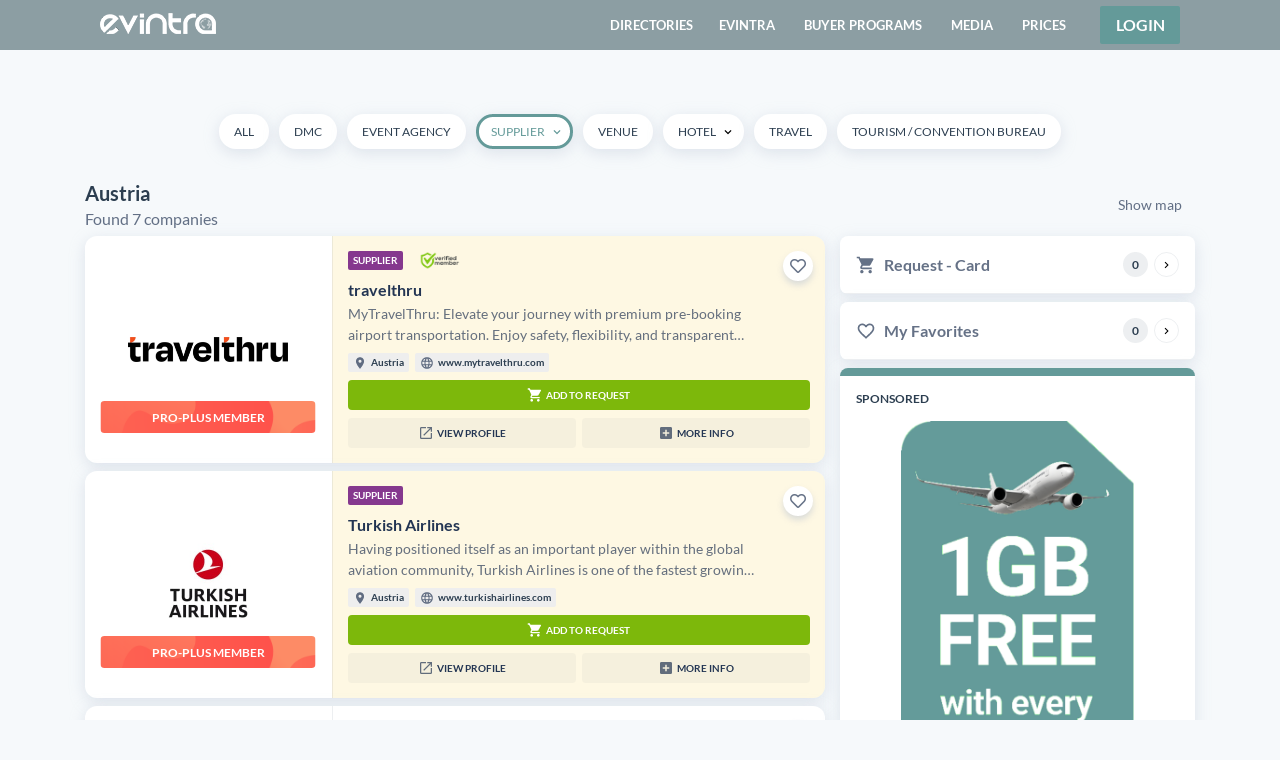

--- FILE ---
content_type: text/html; charset=utf-8
request_url: https://www.evintra.com/in/country/at/supplier-in-austria
body_size: 108992
content:
<!doctype html>
<html data-n-head-ssr>
  <head >

      <script>!function(){"use strict";var t,e=[];function n(){for(;e.length;)e[0](),e.shift()}function o(t){this.a=i,this.b=void 0,this.f=[];var e=this;try{t((function(t){!function t(e,n){if(e.a==i){if(n==e)throw new TypeError;var o=!1;try{var a=n&&n.then;if(null!=n&&"object"==typeof n&&"function"==typeof a)return void a.call(n,(function(n){o||t(e,n),o=!0}),(function(t){o||r(e,t),o=!0}))}catch(t){return void(o||r(e,t))}e.a=0,e.b=n,s(e)}}(e,t)}),(function(t){r(e,t)}))}catch(t){r(e,t)}}t=function(){setTimeout(n)};var i=2;function a(t){return new o((function(e){e(t)}))}function r(t,e){if(t.a==i){if(e==t)throw new TypeError;t.a=1,t.b=e,s(t)}}function s(n){!function(n){e.push(n),1==e.length&&t()}((function(){if(n.a!=i)for(;n.f.length;){var t=(a=n.f.shift())[0],e=a[1],o=a[2],a=a[3];try{0==n.a?o("function"==typeof t?t.call(void 0,n.b):n.b):1==n.a&&("function"==typeof e?o(e.call(void 0,n.b)):a(n.b))}catch(t){a(t)}}}))}o.prototype.g=function(t){return this.c(void 0,t)},o.prototype.c=function(t,e){var n=this;return new o((function(o,i){n.f.push([t,e,o,i]),s(n)}))},window.Promise||(window.Promise=o,window.Promise.resolve=a,window.Promise.reject=function(t){return new o((function(e,n){n(t)}))},window.Promise.race=function(t){return new o((function(e,n){for(var o=0;o<t.length;o+=1)a(t[o]).c(e,n)}))},window.Promise.all=function(t){return new o((function(e,n){function o(n){return function(o){r[n]=o,(i+=1)==t.length&&e(r)}}var i=0,r=[];0==t.length&&e(r);for(var s=0;s<t.length;s+=1)a(t[s]).c(o(s),n)}))},window.Promise.prototype.then=o.prototype.c,window.Promise.prototype.catch=o.prototype.g)}(),function(){function t(t,e){document.addEventListener?t.addEventListener("scroll",e,!1):t.attachEvent("scroll",e)}function e(t){this.a=document.createElement("div"),this.a.setAttribute("aria-hidden","true"),this.a.appendChild(document.createTextNode(t)),this.b=document.createElement("span"),this.c=document.createElement("span"),this.h=document.createElement("span"),this.f=document.createElement("span"),this.g=-1,this.b.style.cssText="max-width:none;display:inline-block;position:absolute;height:100%;width:100%;overflow:scroll;font-size:16px;",this.c.style.cssText="max-width:none;display:inline-block;position:absolute;height:100%;width:100%;overflow:scroll;font-size:16px;",this.f.style.cssText="max-width:none;display:inline-block;position:absolute;height:100%;width:100%;overflow:scroll;font-size:16px;",this.h.style.cssText="display:inline-block;width:200%;height:200%;font-size:16px;max-width:none;",this.b.appendChild(this.h),this.c.appendChild(this.f),this.a.appendChild(this.b),this.a.appendChild(this.c)}function n(t,e){t.a.style.cssText="max-width:none;min-width:20px;min-height:20px;display:inline-block;overflow:hidden;position:absolute;width:auto;margin:0;padding:0;top:-999px;white-space:nowrap;font-synthesis:none;font:"+e+";"}function o(t){var e=t.a.offsetWidth,n=e+100;return t.f.style.width=n+"px",t.c.scrollLeft=n,t.b.scrollLeft=t.b.scrollWidth+100,t.g!==e&&(t.g=e,!0)}function i(e,n){function i(){var t=a;o(t)&&t.a.parentNode&&n(t.g)}var a=e;t(e.b,i),t(e.c,i),o(e)}function a(t,e){var n=e||{};this.family=t,this.style=n.style||"normal",this.weight=n.weight||"normal",this.stretch=n.stretch||"normal"}var r=null,s=null,c=null,d=null;function l(){return null===d&&(d=!!document.fonts),d}function f(){if(null===c){var t=document.createElement("div");try{t.style.font="condensed 100px sans-serif"}catch(t){}c=""!==t.style.font}return c}function u(t,e){return[t.style,t.weight,f()?t.stretch:"","100px",e].join(" ")}a.prototype.load=function(t,o){var a=this,c=t||"BESbswy",d=0,f=o||3e3,h=(new Date).getTime();return new Promise((function(t,o){if(l()&&!function(){if(null===s)if(l()&&/Apple/.test(window.navigator.vendor)){var t=/AppleWebKit\/([0-9]+)(?:\.([0-9]+))(?:\.([0-9]+))/.exec(window.navigator.userAgent);s=!!t&&603>parseInt(t[1],10)}else s=!1;return s}()){var m=new Promise((function(t,e){!function n(){(new Date).getTime()-h>=f?e(Error(f+"ms timeout exceeded")):document.fonts.load(u(a,'"'+a.family+'"'),c).then((function(e){1<=e.length?t():setTimeout(n,25)}),e)}()})),p=new Promise((function(t,e){d=setTimeout((function(){e(Error(f+"ms timeout exceeded"))}),f)}));Promise.race([p,m]).then((function(){clearTimeout(d),t(a)}),o)}else!function(t){document.body?t():document.addEventListener?document.addEventListener("DOMContentLoaded",(function e(){document.removeEventListener("DOMContentLoaded",e),t()})):document.attachEvent("onreadystatechange",(function e(){"interactive"!=document.readyState&&"complete"!=document.readyState||(document.detachEvent("onreadystatechange",e),t())}))}((function(){function s(){var e;(e=-1!=w&&-1!=v||-1!=w&&-1!=y||-1!=v&&-1!=y)&&((e=w!=v&&w!=y&&v!=y)||(null===r&&(e=/AppleWebKit\/([0-9]+)(?:\.([0-9]+))/.exec(window.navigator.userAgent),r=!!e&&(536>parseInt(e[1],10)||536===parseInt(e[1],10)&&11>=parseInt(e[2],10))),e=r&&(w==b&&v==b&&y==b||w==g&&v==g&&y==g||w==x&&v==x&&y==x)),e=!e),e&&(E.parentNode&&E.parentNode.removeChild(E),clearTimeout(d),t(a))}var l=new e(c),m=new e(c),p=new e(c),w=-1,v=-1,y=-1,b=-1,g=-1,x=-1,E=document.createElement("div");E.dir="ltr",n(l,u(a,"sans-serif")),n(m,u(a,"serif")),n(p,u(a,"monospace")),E.appendChild(l.a),E.appendChild(m.a),E.appendChild(p.a),document.body.appendChild(E),b=l.a.offsetWidth,g=m.a.offsetWidth,x=p.a.offsetWidth,function t(){if((new Date).getTime()-h>=f)E.parentNode&&E.parentNode.removeChild(E),o(Error(f+"ms timeout exceeded"));else{var e=document.hidden;!0!==e&&void 0!==e||(w=l.a.offsetWidth,v=m.a.offsetWidth,y=p.a.offsetWidth,s()),d=setTimeout(t,50)}}(),i(l,(function(t){w=t,s()})),n(l,u(a,'"'+a.family+'",sans-serif')),i(m,(function(t){v=t,s()})),n(m,u(a,'"'+a.family+'",serif')),i(p,(function(t){y=t,s()})),n(p,u(a,'"'+a.family+'",monospace'))}))}))},"object"==typeof module?module.exports=a:(window.FontFaceObserver=a,window.FontFaceObserver.prototype.load=a.prototype.load)}(),function(t){if(t.__FONTS_LOADED__=!1,!t.document.documentElement.classList.contains("fonts-loaded")){var e=new FontFaceObserver("Lato",{style:"normal",weight:400}),n=new FontFaceObserver("Lato",{style:"normal",weight:700}),o=new FontFaceObserver("Lato",{style:"normal",weight:300}),i=new FontFaceObserver("Lato",{style:"normal",weight:900});t.Promise.all([e.load(),n.load(),o.load(),i.load()]).then((function(){t.document.documentElement.classList.add("fonts-loaded"),t.__FONTS_LOADED__=!0})).catch((function(e){t.document.documentElement.classList.add("fonts-loaded"),t.__FONTS_LOADED__=!0,console.warn("Some critical fonts are not available:",e)}))}}(this)</script>

    <title>Suppliers in Austria | EVINTRA</title><meta data-n-head="ssr" charset="utf-8"><meta data-n-head="ssr" name="viewport" content="width=device-width, initial-scale=1"><meta data-n-head="ssr" data-hid="twitter:card" name="twitter:card" content="summary_large_image"><meta data-n-head="ssr" data-hid="og:site_name" property="og:site_name" content="EVINTRA"><meta data-n-head="ssr" data-hid="description" name="description" content="Find Suppliers in Austria."><meta data-n-head="ssr" data-hid="twitter:url" name="twitter:url" content="https://www.evintra.com/in/country/at/supplier-in-austria"><meta data-n-head="ssr" data-hid="twitter:title" name="twitter:title" content="Suppliers in Austria | EVINTRA"><meta data-n-head="ssr" data-hid="twitter:description" name="twitter:description" content="Find Suppliers in Austria."><meta data-n-head="ssr" data-hid="twitter:image" name="twitter:image" content=""><meta data-n-head="ssr" data-hid="twitter:image:alt" name="twitter:image:alt" content="Suppliers in Austria | EVINTRA"><meta data-n-head="ssr" data-hid="og:title" property="og:title" content="Suppliers in Austria | EVINTRA"><meta data-n-head="ssr" data-hid="og:type" property="og:type" content="website"><meta data-n-head="ssr" data-hid="og:description" property="og:description" content="Find Suppliers in Austria."><meta data-n-head="ssr" data-hid="og:url" property="og:url" content="https://www.evintra.com/in/country/at/supplier-in-austria"><meta data-n-head="ssr" data-hid="og:image" property="og:image" content=""><meta data-n-head="ssr" data-hid="og:image:secure_url" property="og:image:secure_url" content=""><meta data-n-head="ssr" data-hid="og:image:alt" property="og:image:alt" content="Suppliers in Austria | EVINTRA"><link data-n-head="ssr" rel="icon" type="image/x-icon" href="https://d3q0rjg0segfeu.cloudfront.net/favicon.ico"><link data-n-head="ssr" rel="preload" type="font/woff2" as="font" href="https://d3q0rjg0segfeu.cloudfront.net/fonts/lato/lato-v17-latin-ext_latin-regular.woff2" crossorigin=""><link data-n-head="ssr" rel="preload" type="font/woff2" as="font" href="https://d3q0rjg0segfeu.cloudfront.net/fonts/lato/lato-v17-latin-ext_latin-700.woff2" crossorigin=""><link data-n-head="ssr" rel="preload" type="font/woff2" as="font" href="https://d3q0rjg0segfeu.cloudfront.net/fonts/lato/lato-v17-latin-ext_latin-300.woff2" crossorigin=""><link data-n-head="ssr" rel="preload" type="font/woff2" as="font" href="https://d3q0rjg0segfeu.cloudfront.net/fonts/lato/lato-v17-latin-ext_latin-900.woff2" crossorigin=""><link data-n-head="ssr" data-hid="canonical" rel="canonical" href="https://www.evintra.com/in/country/at/supplier-in-austria"><link rel="preload" href="https://d3q0rjg0segfeu.cloudfront.net/dist/f0825ec.modern.js" as="script"><link rel="preload" href="https://d3q0rjg0segfeu.cloudfront.net/dist/80ac7e2.modern.js" as="script"><link rel="preload" href="https://d3q0rjg0segfeu.cloudfront.net/dist/98a1f1d.modern.js" as="script"><link rel="preload" href="https://d3q0rjg0segfeu.cloudfront.net/dist/ff00a0c.modern.js" as="script"><link rel="preload" href="https://d3q0rjg0segfeu.cloudfront.net/dist/2384878.modern.js" as="script"><link rel="preload" href="https://d3q0rjg0segfeu.cloudfront.net/dist/3e84cd6.modern.js" as="script"><link rel="preload" href="https://d3q0rjg0segfeu.cloudfront.net/dist/7741b49.modern.js" as="script"><link rel="preload" href="https://d3q0rjg0segfeu.cloudfront.net/dist/389b8b7.modern.js" as="script"><link rel="preload" href="https://d3q0rjg0segfeu.cloudfront.net/dist/be55320.modern.js" as="script"><link rel="preload" href="https://d3q0rjg0segfeu.cloudfront.net/dist/7933899.modern.js" as="script"><style data-vue-ssr-id="66031ac2:0 455c543a:0 6c40684a:0 2988edac:0 05686f02:0 f1598fc2:0 7e56e4e3:0 56b15182:0 69fab720:0 177c012a:0 6990f183:0 619e2a03:0 e8fc4382:0 3133175a:0 45e6872b:0 1a14a1ab:0 d8c462d4:0 e6819064:0 4364a98e:0">@font-face{font-family:"Lato";font-style:normal;font-weight:100;font-display:swap;src:url(https://d3q0rjg0segfeu.cloudfront.net/fonts/lato/lato-v17-latin-ext_latin-100.eot);src:local("Lato Hairline"),local("Lato-Hairline"),url(https://d3q0rjg0segfeu.cloudfront.net/fonts/lato/lato-v17-latin-ext_latin-100.woff2) format("woff2"),url(https://d3q0rjg0segfeu.cloudfront.net/fonts/lato/lato-v17-latin-ext_latin-100.woff) format("woff"),url(https://d3q0rjg0segfeu.cloudfront.net/fonts/lato/lato-v17-latin-ext_latin-100.ttf) format("truetype"),url(https://d3q0rjg0segfeu.cloudfront.net/fonts/lato/lato-v17-latin-ext_latin-100.svg#Lato) format("svg"),url(https://d3q0rjg0segfeu.cloudfront.net/fonts/lato/lato-v17-latin-ext_latin-100.eot#iefix) format("embedded-opentype")}@font-face{font-family:"Lato";font-style:normal;font-weight:300;font-display:swap;src:url(https://d3q0rjg0segfeu.cloudfront.net/fonts/lato/lato-v17-latin-ext_latin-300.eot);src:local("Lato Light"),local("Lato-Light"),url(https://d3q0rjg0segfeu.cloudfront.net/fonts/lato/lato-v17-latin-ext_latin-300.woff2) format("woff2"),url(https://d3q0rjg0segfeu.cloudfront.net/fonts/lato/lato-v17-latin-ext_latin-300.woff) format("woff"),url(https://d3q0rjg0segfeu.cloudfront.net/fonts/lato/lato-v17-latin-ext_latin-300.ttf) format("truetype"),url(https://d3q0rjg0segfeu.cloudfront.net/fonts/lato/lato-v17-latin-ext_latin-300.svg#Lato) format("svg"),url(https://d3q0rjg0segfeu.cloudfront.net/fonts/lato/lato-v17-latin-ext_latin-300.eot#iefix) format("embedded-opentype")}@font-face{font-family:"Lato";font-style:normal;font-weight:400;font-display:swap;src:url(https://d3q0rjg0segfeu.cloudfront.net/fonts/lato/lato-v17-latin-ext_latin-regular.eot);src:local("Lato Regular"),local("Lato-Regular"),url(https://d3q0rjg0segfeu.cloudfront.net/fonts/lato/lato-v17-latin-ext_latin-regular.woff2) format("woff2"),url(https://d3q0rjg0segfeu.cloudfront.net/fonts/lato/lato-v17-latin-ext_latin-regular.woff) format("woff"),url(https://d3q0rjg0segfeu.cloudfront.net/fonts/lato/lato-v17-latin-ext_latin-regular.ttf) format("truetype"),url(https://d3q0rjg0segfeu.cloudfront.net/fonts/lato/lato-v17-latin-ext_latin-regular.svg#Lato) format("svg"),url(https://d3q0rjg0segfeu.cloudfront.net/fonts/lato/lato-v17-latin-ext_latin-regular.eot#iefix) format("embedded-opentype")}@font-face{font-family:"Lato";font-style:normal;font-weight:700;font-display:swap;src:url(https://d3q0rjg0segfeu.cloudfront.net/fonts/lato/lato-v17-latin-ext_latin-700.eot);src:local("Lato Bold"),local("Lato-Bold"),url(https://d3q0rjg0segfeu.cloudfront.net/fonts/lato/lato-v17-latin-ext_latin-700.woff2) format("woff2"),url(https://d3q0rjg0segfeu.cloudfront.net/fonts/lato/lato-v17-latin-ext_latin-700.woff) format("woff"),url(https://d3q0rjg0segfeu.cloudfront.net/fonts/lato/lato-v17-latin-ext_latin-700.ttf) format("truetype"),url(https://d3q0rjg0segfeu.cloudfront.net/fonts/lato/lato-v17-latin-ext_latin-700.svg#Lato) format("svg"),url(https://d3q0rjg0segfeu.cloudfront.net/fonts/lato/lato-v17-latin-ext_latin-700.eot#iefix) format("embedded-opentype")}@font-face{font-family:"Lato";font-style:normal;font-weight:900;font-display:swap;src:url(https://d3q0rjg0segfeu.cloudfront.net/fonts/lato/lato-v17-latin-ext_latin-900.eot);src:local("Lato Black"),local("Lato-Black"),url(https://d3q0rjg0segfeu.cloudfront.net/fonts/lato/lato-v17-latin-ext_latin-900.woff2) format("woff2"),url(https://d3q0rjg0segfeu.cloudfront.net/fonts/lato/lato-v17-latin-ext_latin-900.woff) format("woff"),url(https://d3q0rjg0segfeu.cloudfront.net/fonts/lato/lato-v17-latin-ext_latin-900.ttf) format("truetype"),url(https://d3q0rjg0segfeu.cloudfront.net/fonts/lato/lato-v17-latin-ext_latin-900.svg#Lato) format("svg"),url(https://d3q0rjg0segfeu.cloudfront.net/fonts/lato/lato-v17-latin-ext_latin-900.eot#iefix) format("embedded-opentype")}@font-face{font-family:"GLYPHICONS";font-display:swap;src:url(https://d3q0rjg0segfeu.cloudfront.net/fonts/glyphicons/glyphicons-regular.eot);src:url(https://d3q0rjg0segfeu.cloudfront.net/fonts/glyphicons/glyphicons-regular.woff2) format("woff2"),url(https://d3q0rjg0segfeu.cloudfront.net/fonts/glyphicons/glyphicons-regular.woff) format("woff"),url(https://d3q0rjg0segfeu.cloudfront.net/fonts/glyphicons/glyphicons-regular.ttf) format("truetype"),url(https://d3q0rjg0segfeu.cloudfront.net/fonts/glyphicons/glyphicons-regular.svg#glyphiconsregular) format("svg"),url(https://d3q0rjg0segfeu.cloudfront.net/fonts/glyphicons/glyphicons-regular.eot#iefix) format("embedded-opentype")}@font-face{font-family:"GLYPHICONS Social";font-display:swap;src:url(https://d3q0rjg0segfeu.cloudfront.net/fonts/glyphicons/glyphicons-social-regular.eot);src:url(https://d3q0rjg0segfeu.cloudfront.net/fonts/glyphicons/glyphicons-social-regular.woff2) format("woff2"),url(https://d3q0rjg0segfeu.cloudfront.net/fonts/glyphicons/glyphicons-social-regular.woff) format("woff"),url(https://d3q0rjg0segfeu.cloudfront.net/fonts/glyphicons/glyphicons-social-regular.ttf) format("truetype"),url(https://d3q0rjg0segfeu.cloudfront.net/fonts/glyphicons/glyphicons-social-regular.svg#glyphicons_socialregular) format("svg"),url(https://d3q0rjg0segfeu.cloudfront.net/fonts/glyphicons/glyphicons-social-regular.eot#iefix) format("embedded-opentype")}@font-face{font-family:"GLYPHICONS Filetypes";font-display:swap;src:url(https://d3q0rjg0segfeu.cloudfront.net/fonts/glyphicons/glyphicons-filetypes-regular.eot);src:url(https://d3q0rjg0segfeu.cloudfront.net/fonts/glyphicons/glyphicons-filetypes-regular.woff2) format("woff2"),url(https://d3q0rjg0segfeu.cloudfront.net/fonts/glyphicons/glyphicons-filetypes-regular.woff) format("woff"),url(https://d3q0rjg0segfeu.cloudfront.net/fonts/glyphicons/glyphicons-filetypes-regular.ttf) format("truetype"),url(https://d3q0rjg0segfeu.cloudfront.net/fonts/glyphicons/glyphicons-filetypes-regular.svg#glyphicons_filetypesregular) format("svg"),url(https://d3q0rjg0segfeu.cloudfront.net/fonts/glyphicons/glyphicons-filetypes-regular.eot#iefix) format("embedded-opentype")}@font-face{font-family:"icomoon";font-style:normal;font-weight:400;font-display:swap;src:url(https://d3q0rjg0segfeu.cloudfront.net/fonts/icomoon/icomoon.eot?fcbx4x=);src:url(https://d3q0rjg0segfeu.cloudfront.net/fonts/icomoon/icomoon.woff?fcbx4x=) format("woff"),url(https://d3q0rjg0segfeu.cloudfront.net/fonts/icomoon/icomoon.ttf?fcbx4x=) format("truetype"),url(https://d3q0rjg0segfeu.cloudfront.net/fonts/icomoon/icomoon.svg?fcbx4x=#icomoon) format("svg"),url(https://d3q0rjg0segfeu.cloudfront.net/fonts/icomoon/icomoon.eot?fcbx4x=#iefix) format("embedded-opentype")}
@charset "UTF-8";

/*!
 * Bootstrap v4.6.0 (https://getbootstrap.com/)
 * Copyright 2011-2021 The Bootstrap Authors
 * Copyright 2011-2021 Twitter, Inc.
 * Licensed under MIT (https://github.com/twbs/bootstrap/blob/main/LICENSE)
 */:root{--blue:#007bff;--indigo:#6610f2;--purple:#6f42c1;--pink:#e83e8c;--red:#dc3545;--orange:#fd7e14;--yellow:#ffc107;--green:#28a745;--teal:#20c997;--cyan:#17a2b8;--white:#fff;--gray:#6c757d;--gray-dark:#343a40;--primary:#007bff;--secondary:#6c757d;--success:#28a745;--info:#17a2b8;--warning:#ffc107;--danger:#dc3545;--light:#f8f9fa;--dark:#343a40;--breakpoint-xs:0;--breakpoint-sm:576px;--breakpoint-md:768px;--breakpoint-lg:992px;--breakpoint-xl:1200px;--font-family-sans-serif:-apple-system,BlinkMacSystemFont,"Segoe UI",Roboto,"Helvetica Neue",Arial,"Noto Sans","Liberation Sans",sans-serif,"Apple Color Emoji","Segoe UI Emoji","Segoe UI Symbol","Noto Color Emoji";--font-family-monospace:SFMono-Regular,Menlo,Monaco,Consolas,"Liberation Mono","Courier New",monospace}*,:after,:before{box-sizing:border-box}html{font-family:sans-serif;line-height:1.15;-webkit-text-size-adjust:100%;-webkit-tap-highlight-color:rgba(0,0,0,0)}article,aside,figcaption,figure,footer,header,hgroup,main,nav,section{display:block}body{margin:0;font-family:-apple-system,BlinkMacSystemFont,"Segoe UI",Roboto,"Helvetica Neue",Arial,"Noto Sans","Liberation Sans",sans-serif,"Apple Color Emoji","Segoe UI Emoji","Segoe UI Symbol","Noto Color Emoji";font-size:1rem;font-weight:400;line-height:1.5;color:#212529;text-align:left;background-color:#fff}[tabindex="-1"]:focus:not(.focus-visible),[tabindex="-1"]:focus:not(:focus-visible){outline:0!important}hr{box-sizing:content-box;height:0;overflow:visible}h1,h2,h3,h4,h5,h6{margin-top:0;margin-bottom:.5rem}p{margin-top:0;margin-bottom:1rem}abbr[data-original-title],abbr[title]{text-decoration:underline;-webkit-text-decoration:underline dotted;text-decoration:underline dotted;cursor:help;border-bottom:0;-webkit-text-decoration-skip-ink:none;text-decoration-skip-ink:none}address{font-style:normal;line-height:inherit}address,dl,ol,ul{margin-bottom:1rem}dl,ol,ul{margin-top:0}ol ol,ol ul,ul ol,ul ul{margin-bottom:0}dt{font-weight:700}dd{margin-bottom:.5rem;margin-left:0}blockquote{margin:0 0 1rem}b,strong{font-weight:bolder}small{font-size:80%}sub,sup{position:relative;font-size:75%;line-height:0;vertical-align:baseline}sub{bottom:-.25em}sup{top:-.5em}a{color:#007bff;text-decoration:none;background-color:transparent}a:hover{color:#0056b3;text-decoration:underline}a:not([href]):not([class]),a:not([href]):not([class]):hover{color:inherit;text-decoration:none}code,kbd,pre,samp{font-family:SFMono-Regular,Menlo,Monaco,Consolas,"Liberation Mono","Courier New",monospace;font-size:1em}pre{margin-top:0;margin-bottom:1rem;overflow:auto;-ms-overflow-style:scrollbar}figure{margin:0 0 1rem}img{border-style:none}img,svg{vertical-align:middle}svg{overflow:hidden}table{border-collapse:collapse}caption{padding-top:.75rem;padding-bottom:.75rem;color:#6c757d;text-align:left;caption-side:bottom}th{text-align:inherit;text-align:-webkit-match-parent}label{display:inline-block;margin-bottom:.5rem}button{border-radius:0}button:focus:not(.focus-visible),button:focus:not(:focus-visible){outline:0}button,input,optgroup,select,textarea{margin:0;font-family:inherit;font-size:inherit;line-height:inherit}button,input{overflow:visible}button,select{text-transform:none}[role=button]{cursor:pointer}select{word-wrap:normal}[type=button],[type=reset],[type=submit],button{-webkit-appearance:button}[type=button]:not(:disabled),[type=reset]:not(:disabled),[type=submit]:not(:disabled),button:not(:disabled){cursor:pointer}[type=button]::-moz-focus-inner,[type=reset]::-moz-focus-inner,[type=submit]::-moz-focus-inner,button::-moz-focus-inner{padding:0;border-style:none}input[type=checkbox],input[type=radio]{box-sizing:border-box;padding:0}textarea{overflow:auto;resize:vertical}fieldset{min-width:0;padding:0;margin:0;border:0}legend{display:block;width:100%;max-width:100%;padding:0;margin-bottom:.5rem;font-size:1.5rem;line-height:inherit;color:inherit;white-space:normal}progress{vertical-align:baseline}[type=number]::-webkit-inner-spin-button,[type=number]::-webkit-outer-spin-button{height:auto}[type=search]{outline-offset:-2px;-webkit-appearance:none}[type=search]::-webkit-search-decoration{-webkit-appearance:none}::-webkit-file-upload-button{font:inherit;-webkit-appearance:button}output{display:inline-block}summary{display:list-item;cursor:pointer}template{display:none}[hidden]{display:none!important}.h1,.h2,.h3,.h4,.h5,.h6,h1,h2,h3,h4,h5,h6{margin-bottom:.5rem;font-weight:500;line-height:1.2}.h1,h1{font-size:2.5rem}.h2,h2{font-size:2rem}.h3,h3{font-size:1.75rem}.h4,h4{font-size:1.5rem}.h5,h5{font-size:1.25rem}.h6,h6{font-size:1rem}.lead{font-size:1.25rem;font-weight:300}.display-1{font-size:6rem}.display-1,.display-2{font-weight:300;line-height:1.2}.display-2{font-size:5.5rem}.display-3{font-size:4.5rem}.display-3,.display-4{font-weight:300;line-height:1.2}.display-4{font-size:3.5rem}hr{margin-top:1rem;margin-bottom:1rem;border:0;border-top:1px solid rgba(0,0,0,.1)}.small,small{font-size:80%;font-weight:400}.mark,mark{padding:.2em;background-color:#fcf8e3}.list-inline,.list-unstyled{padding-left:0;list-style:none}.list-inline-item{display:inline-block}.list-inline-item:not(:last-child){margin-right:.5rem}.initialism{font-size:90%;text-transform:uppercase}.blockquote{margin-bottom:1rem;font-size:1.25rem}.blockquote-footer{display:block;font-size:80%;color:#6c757d}.blockquote-footer:before{content:"\2014\00A0"}.img-fluid,.img-thumbnail{max-width:100%;height:auto}.img-thumbnail{padding:.25rem;background-color:#fff;border:1px solid #dee2e6;border-radius:.25rem}.figure{display:inline-block}.figure-img{margin-bottom:.5rem;line-height:1}.figure-caption{font-size:90%;color:#6c757d}code{font-size:87.5%;color:#e83e8c;word-wrap:break-word}a>code{color:inherit}kbd{padding:.2rem .4rem;font-size:87.5%;color:#fff;background-color:#212529;border-radius:.2rem}kbd kbd{padding:0;font-size:100%;font-weight:700}pre{display:block;font-size:87.5%;color:#212529}pre code{font-size:inherit;color:inherit;word-break:normal}.pre-scrollable{max-height:340px;overflow-y:scroll}.container,.container-fluid,.container-lg,.container-md,.container-sm,.container-xl{width:100%;padding-right:15px;padding-left:15px;margin-right:auto;margin-left:auto}@media (min-width:576px){.container,.container-sm{max-width:540px}}@media (min-width:768px){.container,.container-md,.container-sm{max-width:720px}}@media (min-width:992px){.container,.container-lg,.container-md,.container-sm{max-width:960px}}@media (min-width:1200px){.container,.container-lg,.container-md,.container-sm,.container-xl{max-width:1140px}}.row{display:flex;flex-wrap:wrap;margin-right:-15px;margin-left:-15px}.no-gutters{margin-right:0;margin-left:0}.no-gutters>.col,.no-gutters>[class*=col-]{padding-right:0;padding-left:0}.col,.col-1,.col-2,.col-3,.col-4,.col-5,.col-6,.col-7,.col-8,.col-9,.col-10,.col-11,.col-12,.col-auto,.col-lg,.col-lg-1,.col-lg-2,.col-lg-3,.col-lg-4,.col-lg-5,.col-lg-6,.col-lg-7,.col-lg-8,.col-lg-9,.col-lg-10,.col-lg-11,.col-lg-12,.col-lg-auto,.col-md,.col-md-1,.col-md-2,.col-md-3,.col-md-4,.col-md-5,.col-md-6,.col-md-7,.col-md-8,.col-md-9,.col-md-10,.col-md-11,.col-md-12,.col-md-auto,.col-sm,.col-sm-1,.col-sm-2,.col-sm-3,.col-sm-4,.col-sm-5,.col-sm-6,.col-sm-7,.col-sm-8,.col-sm-9,.col-sm-10,.col-sm-11,.col-sm-12,.col-sm-auto,.col-xl,.col-xl-1,.col-xl-2,.col-xl-3,.col-xl-4,.col-xl-5,.col-xl-6,.col-xl-7,.col-xl-8,.col-xl-9,.col-xl-10,.col-xl-11,.col-xl-12,.col-xl-auto{position:relative;width:100%;padding-right:15px;padding-left:15px}.col{flex-basis:0;flex-grow:1;max-width:100%}.row-cols-1>*{flex:0 0 100%;max-width:100%}.row-cols-2>*{flex:0 0 50%;max-width:50%}.row-cols-3>*{flex:0 0 33.333333%;max-width:33.333333%}.row-cols-4>*{flex:0 0 25%;max-width:25%}.row-cols-5>*{flex:0 0 20%;max-width:20%}.row-cols-6>*{flex:0 0 16.666667%;max-width:16.666667%}.col-auto{flex:0 0 auto;width:auto;max-width:100%}.col-1{flex:0 0 8.333333%;max-width:8.333333%}.col-2{flex:0 0 16.666667%;max-width:16.666667%}.col-3{flex:0 0 25%;max-width:25%}.col-4{flex:0 0 33.333333%;max-width:33.333333%}.col-5{flex:0 0 41.666667%;max-width:41.666667%}.col-6{flex:0 0 50%;max-width:50%}.col-7{flex:0 0 58.333333%;max-width:58.333333%}.col-8{flex:0 0 66.666667%;max-width:66.666667%}.col-9{flex:0 0 75%;max-width:75%}.col-10{flex:0 0 83.333333%;max-width:83.333333%}.col-11{flex:0 0 91.666667%;max-width:91.666667%}.col-12{flex:0 0 100%;max-width:100%}.order-first{order:-1}.order-last{order:13}.order-0{order:0}.order-1{order:1}.order-2{order:2}.order-3{order:3}.order-4{order:4}.order-5{order:5}.order-6{order:6}.order-7{order:7}.order-8{order:8}.order-9{order:9}.order-10{order:10}.order-11{order:11}.order-12{order:12}.offset-1{margin-left:8.333333%}.offset-2{margin-left:16.666667%}.offset-3{margin-left:25%}.offset-4{margin-left:33.333333%}.offset-5{margin-left:41.666667%}.offset-6{margin-left:50%}.offset-7{margin-left:58.333333%}.offset-8{margin-left:66.666667%}.offset-9{margin-left:75%}.offset-10{margin-left:83.333333%}.offset-11{margin-left:91.666667%}@media (min-width:576px){.col-sm{flex-basis:0;flex-grow:1;max-width:100%}.row-cols-sm-1>*{flex:0 0 100%;max-width:100%}.row-cols-sm-2>*{flex:0 0 50%;max-width:50%}.row-cols-sm-3>*{flex:0 0 33.333333%;max-width:33.333333%}.row-cols-sm-4>*{flex:0 0 25%;max-width:25%}.row-cols-sm-5>*{flex:0 0 20%;max-width:20%}.row-cols-sm-6>*{flex:0 0 16.666667%;max-width:16.666667%}.col-sm-auto{flex:0 0 auto;width:auto;max-width:100%}.col-sm-1{flex:0 0 8.333333%;max-width:8.333333%}.col-sm-2{flex:0 0 16.666667%;max-width:16.666667%}.col-sm-3{flex:0 0 25%;max-width:25%}.col-sm-4{flex:0 0 33.333333%;max-width:33.333333%}.col-sm-5{flex:0 0 41.666667%;max-width:41.666667%}.col-sm-6{flex:0 0 50%;max-width:50%}.col-sm-7{flex:0 0 58.333333%;max-width:58.333333%}.col-sm-8{flex:0 0 66.666667%;max-width:66.666667%}.col-sm-9{flex:0 0 75%;max-width:75%}.col-sm-10{flex:0 0 83.333333%;max-width:83.333333%}.col-sm-11{flex:0 0 91.666667%;max-width:91.666667%}.col-sm-12{flex:0 0 100%;max-width:100%}.order-sm-first{order:-1}.order-sm-last{order:13}.order-sm-0{order:0}.order-sm-1{order:1}.order-sm-2{order:2}.order-sm-3{order:3}.order-sm-4{order:4}.order-sm-5{order:5}.order-sm-6{order:6}.order-sm-7{order:7}.order-sm-8{order:8}.order-sm-9{order:9}.order-sm-10{order:10}.order-sm-11{order:11}.order-sm-12{order:12}.offset-sm-0{margin-left:0}.offset-sm-1{margin-left:8.333333%}.offset-sm-2{margin-left:16.666667%}.offset-sm-3{margin-left:25%}.offset-sm-4{margin-left:33.333333%}.offset-sm-5{margin-left:41.666667%}.offset-sm-6{margin-left:50%}.offset-sm-7{margin-left:58.333333%}.offset-sm-8{margin-left:66.666667%}.offset-sm-9{margin-left:75%}.offset-sm-10{margin-left:83.333333%}.offset-sm-11{margin-left:91.666667%}}@media (min-width:768px){.col-md{flex-basis:0;flex-grow:1;max-width:100%}.row-cols-md-1>*{flex:0 0 100%;max-width:100%}.row-cols-md-2>*{flex:0 0 50%;max-width:50%}.row-cols-md-3>*{flex:0 0 33.333333%;max-width:33.333333%}.row-cols-md-4>*{flex:0 0 25%;max-width:25%}.row-cols-md-5>*{flex:0 0 20%;max-width:20%}.row-cols-md-6>*{flex:0 0 16.666667%;max-width:16.666667%}.col-md-auto{flex:0 0 auto;width:auto;max-width:100%}.col-md-1{flex:0 0 8.333333%;max-width:8.333333%}.col-md-2{flex:0 0 16.666667%;max-width:16.666667%}.col-md-3{flex:0 0 25%;max-width:25%}.col-md-4{flex:0 0 33.333333%;max-width:33.333333%}.col-md-5{flex:0 0 41.666667%;max-width:41.666667%}.col-md-6{flex:0 0 50%;max-width:50%}.col-md-7{flex:0 0 58.333333%;max-width:58.333333%}.col-md-8{flex:0 0 66.666667%;max-width:66.666667%}.col-md-9{flex:0 0 75%;max-width:75%}.col-md-10{flex:0 0 83.333333%;max-width:83.333333%}.col-md-11{flex:0 0 91.666667%;max-width:91.666667%}.col-md-12{flex:0 0 100%;max-width:100%}.order-md-first{order:-1}.order-md-last{order:13}.order-md-0{order:0}.order-md-1{order:1}.order-md-2{order:2}.order-md-3{order:3}.order-md-4{order:4}.order-md-5{order:5}.order-md-6{order:6}.order-md-7{order:7}.order-md-8{order:8}.order-md-9{order:9}.order-md-10{order:10}.order-md-11{order:11}.order-md-12{order:12}.offset-md-0{margin-left:0}.offset-md-1{margin-left:8.333333%}.offset-md-2{margin-left:16.666667%}.offset-md-3{margin-left:25%}.offset-md-4{margin-left:33.333333%}.offset-md-5{margin-left:41.666667%}.offset-md-6{margin-left:50%}.offset-md-7{margin-left:58.333333%}.offset-md-8{margin-left:66.666667%}.offset-md-9{margin-left:75%}.offset-md-10{margin-left:83.333333%}.offset-md-11{margin-left:91.666667%}}@media (min-width:992px){.col-lg{flex-basis:0;flex-grow:1;max-width:100%}.row-cols-lg-1>*{flex:0 0 100%;max-width:100%}.row-cols-lg-2>*{flex:0 0 50%;max-width:50%}.row-cols-lg-3>*{flex:0 0 33.333333%;max-width:33.333333%}.row-cols-lg-4>*{flex:0 0 25%;max-width:25%}.row-cols-lg-5>*{flex:0 0 20%;max-width:20%}.row-cols-lg-6>*{flex:0 0 16.666667%;max-width:16.666667%}.col-lg-auto{flex:0 0 auto;width:auto;max-width:100%}.col-lg-1{flex:0 0 8.333333%;max-width:8.333333%}.col-lg-2{flex:0 0 16.666667%;max-width:16.666667%}.col-lg-3{flex:0 0 25%;max-width:25%}.col-lg-4{flex:0 0 33.333333%;max-width:33.333333%}.col-lg-5{flex:0 0 41.666667%;max-width:41.666667%}.col-lg-6{flex:0 0 50%;max-width:50%}.col-lg-7{flex:0 0 58.333333%;max-width:58.333333%}.col-lg-8{flex:0 0 66.666667%;max-width:66.666667%}.col-lg-9{flex:0 0 75%;max-width:75%}.col-lg-10{flex:0 0 83.333333%;max-width:83.333333%}.col-lg-11{flex:0 0 91.666667%;max-width:91.666667%}.col-lg-12{flex:0 0 100%;max-width:100%}.order-lg-first{order:-1}.order-lg-last{order:13}.order-lg-0{order:0}.order-lg-1{order:1}.order-lg-2{order:2}.order-lg-3{order:3}.order-lg-4{order:4}.order-lg-5{order:5}.order-lg-6{order:6}.order-lg-7{order:7}.order-lg-8{order:8}.order-lg-9{order:9}.order-lg-10{order:10}.order-lg-11{order:11}.order-lg-12{order:12}.offset-lg-0{margin-left:0}.offset-lg-1{margin-left:8.333333%}.offset-lg-2{margin-left:16.666667%}.offset-lg-3{margin-left:25%}.offset-lg-4{margin-left:33.333333%}.offset-lg-5{margin-left:41.666667%}.offset-lg-6{margin-left:50%}.offset-lg-7{margin-left:58.333333%}.offset-lg-8{margin-left:66.666667%}.offset-lg-9{margin-left:75%}.offset-lg-10{margin-left:83.333333%}.offset-lg-11{margin-left:91.666667%}}@media (min-width:1200px){.col-xl{flex-basis:0;flex-grow:1;max-width:100%}.row-cols-xl-1>*{flex:0 0 100%;max-width:100%}.row-cols-xl-2>*{flex:0 0 50%;max-width:50%}.row-cols-xl-3>*{flex:0 0 33.333333%;max-width:33.333333%}.row-cols-xl-4>*{flex:0 0 25%;max-width:25%}.row-cols-xl-5>*{flex:0 0 20%;max-width:20%}.row-cols-xl-6>*{flex:0 0 16.666667%;max-width:16.666667%}.col-xl-auto{flex:0 0 auto;width:auto;max-width:100%}.col-xl-1{flex:0 0 8.333333%;max-width:8.333333%}.col-xl-2{flex:0 0 16.666667%;max-width:16.666667%}.col-xl-3{flex:0 0 25%;max-width:25%}.col-xl-4{flex:0 0 33.333333%;max-width:33.333333%}.col-xl-5{flex:0 0 41.666667%;max-width:41.666667%}.col-xl-6{flex:0 0 50%;max-width:50%}.col-xl-7{flex:0 0 58.333333%;max-width:58.333333%}.col-xl-8{flex:0 0 66.666667%;max-width:66.666667%}.col-xl-9{flex:0 0 75%;max-width:75%}.col-xl-10{flex:0 0 83.333333%;max-width:83.333333%}.col-xl-11{flex:0 0 91.666667%;max-width:91.666667%}.col-xl-12{flex:0 0 100%;max-width:100%}.order-xl-first{order:-1}.order-xl-last{order:13}.order-xl-0{order:0}.order-xl-1{order:1}.order-xl-2{order:2}.order-xl-3{order:3}.order-xl-4{order:4}.order-xl-5{order:5}.order-xl-6{order:6}.order-xl-7{order:7}.order-xl-8{order:8}.order-xl-9{order:9}.order-xl-10{order:10}.order-xl-11{order:11}.order-xl-12{order:12}.offset-xl-0{margin-left:0}.offset-xl-1{margin-left:8.333333%}.offset-xl-2{margin-left:16.666667%}.offset-xl-3{margin-left:25%}.offset-xl-4{margin-left:33.333333%}.offset-xl-5{margin-left:41.666667%}.offset-xl-6{margin-left:50%}.offset-xl-7{margin-left:58.333333%}.offset-xl-8{margin-left:66.666667%}.offset-xl-9{margin-left:75%}.offset-xl-10{margin-left:83.333333%}.offset-xl-11{margin-left:91.666667%}}.table{width:100%;margin-bottom:1rem;color:#212529}.table td,.table th{padding:.75rem;vertical-align:top;border-top:1px solid #dee2e6}.table thead th{vertical-align:bottom;border-bottom:2px solid #dee2e6}.table tbody+tbody{border-top:2px solid #dee2e6}.table-sm td,.table-sm th{padding:.3rem}.table-bordered,.table-bordered td,.table-bordered th{border:1px solid #dee2e6}.table-bordered thead td,.table-bordered thead th{border-bottom-width:2px}.table-borderless tbody+tbody,.table-borderless td,.table-borderless th,.table-borderless thead th{border:0}.table-striped tbody tr:nth-of-type(odd){background-color:rgba(0,0,0,.05)}.table-hover tbody tr:hover{color:#212529;background-color:rgba(0,0,0,.075)}.table-primary,.table-primary>td,.table-primary>th{background-color:#b8daff}.table-primary tbody+tbody,.table-primary td,.table-primary th,.table-primary thead th{border-color:#7abaff}.table-hover .table-primary:hover,.table-hover .table-primary:hover>td,.table-hover .table-primary:hover>th{background-color:#9fcdff}.table-secondary,.table-secondary>td,.table-secondary>th{background-color:#d6d8db}.table-secondary tbody+tbody,.table-secondary td,.table-secondary th,.table-secondary thead th{border-color:#b3b7bb}.table-hover .table-secondary:hover,.table-hover .table-secondary:hover>td,.table-hover .table-secondary:hover>th{background-color:#c8cbcf}.table-success,.table-success>td,.table-success>th{background-color:#c3e6cb}.table-success tbody+tbody,.table-success td,.table-success th,.table-success thead th{border-color:#8fd19e}.table-hover .table-success:hover,.table-hover .table-success:hover>td,.table-hover .table-success:hover>th{background-color:#b1dfbb}.table-info,.table-info>td,.table-info>th{background-color:#bee5eb}.table-info tbody+tbody,.table-info td,.table-info th,.table-info thead th{border-color:#86cfda}.table-hover .table-info:hover,.table-hover .table-info:hover>td,.table-hover .table-info:hover>th{background-color:#abdde5}.table-warning,.table-warning>td,.table-warning>th{background-color:#ffeeba}.table-warning tbody+tbody,.table-warning td,.table-warning th,.table-warning thead th{border-color:#ffdf7e}.table-hover .table-warning:hover,.table-hover .table-warning:hover>td,.table-hover .table-warning:hover>th{background-color:#ffe8a1}.table-danger,.table-danger>td,.table-danger>th{background-color:#f5c6cb}.table-danger tbody+tbody,.table-danger td,.table-danger th,.table-danger thead th{border-color:#ed969e}.table-hover .table-danger:hover,.table-hover .table-danger:hover>td,.table-hover .table-danger:hover>th{background-color:#f1b0b7}.table-light,.table-light>td,.table-light>th{background-color:#fdfdfe}.table-light tbody+tbody,.table-light td,.table-light th,.table-light thead th{border-color:#fbfcfc}.table-hover .table-light:hover,.table-hover .table-light:hover>td,.table-hover .table-light:hover>th{background-color:#ececf6}.table-dark,.table-dark>td,.table-dark>th{background-color:#c6c8ca}.table-dark tbody+tbody,.table-dark td,.table-dark th,.table-dark thead th{border-color:#95999c}.table-hover .table-dark:hover,.table-hover .table-dark:hover>td,.table-hover .table-dark:hover>th{background-color:#b9bbbe}.table-active,.table-active>td,.table-active>th,.table-hover .table-active:hover,.table-hover .table-active:hover>td,.table-hover .table-active:hover>th{background-color:rgba(0,0,0,.075)}.table .thead-dark th{color:#fff;background-color:#343a40;border-color:#454d55}.table .thead-light th{color:#495057;background-color:#e9ecef;border-color:#dee2e6}.table-dark{color:#fff;background-color:#343a40}.table-dark td,.table-dark th,.table-dark thead th{border-color:#454d55}.table-dark.table-bordered{border:0}.table-dark.table-striped tbody tr:nth-of-type(odd){background-color:hsla(0,0%,100%,.05)}.table-dark.table-hover tbody tr:hover{color:#fff;background-color:hsla(0,0%,100%,.075)}@media (max-width:575.98px){.table-responsive-sm{display:block;width:100%;overflow-x:auto;-webkit-overflow-scrolling:touch}.table-responsive-sm>.table-bordered{border:0}}@media (max-width:767.98px){.table-responsive-md{display:block;width:100%;overflow-x:auto;-webkit-overflow-scrolling:touch}.table-responsive-md>.table-bordered{border:0}}@media (max-width:991.98px){.table-responsive-lg{display:block;width:100%;overflow-x:auto;-webkit-overflow-scrolling:touch}.table-responsive-lg>.table-bordered{border:0}}@media (max-width:1199.98px){.table-responsive-xl{display:block;width:100%;overflow-x:auto;-webkit-overflow-scrolling:touch}.table-responsive-xl>.table-bordered{border:0}}.table-responsive{display:block;width:100%;overflow-x:auto;-webkit-overflow-scrolling:touch}.table-responsive>.table-bordered{border:0}.form-control{display:block;width:100%;height:calc(1.5em + .75rem + 2px);padding:.375rem .75rem;font-size:1rem;font-weight:400;line-height:1.5;color:#495057;background-color:#fff;background-clip:padding-box;border:1px solid #ced4da;border-radius:.25rem;transition:border-color .15s ease-in-out,box-shadow .15s ease-in-out}@media (prefers-reduced-motion:reduce){.form-control{transition:none}}.form-control::-ms-expand{background-color:transparent;border:0}.form-control:-moz-focusring{color:transparent;text-shadow:0 0 0 #495057}.form-control:focus{color:#495057;background-color:#fff;border-color:#80bdff;outline:0;box-shadow:0 0 0 .2rem rgba(0,123,255,.25)}.form-control::-webkit-input-placeholder{color:#6c757d;opacity:1}.form-control:-ms-input-placeholder{color:#6c757d;opacity:1}.form-control::placeholder{color:#6c757d;opacity:1}.form-control:disabled,.form-control[readonly]{background-color:#e9ecef;opacity:1}input[type=date].form-control,input[type=datetime-local].form-control,input[type=month].form-control,input[type=time].form-control{-webkit-appearance:none;appearance:none}select.form-control:focus::-ms-value{color:#495057;background-color:#fff}.form-control-file,.form-control-range{display:block;width:100%}.col-form-label{padding-top:calc(.375rem + 1px);padding-bottom:calc(.375rem + 1px);margin-bottom:0;font-size:inherit;line-height:1.5}.col-form-label-lg{padding-top:calc(.5rem + 1px);padding-bottom:calc(.5rem + 1px);font-size:1.25rem;line-height:1.5}.col-form-label-sm{padding-top:calc(.25rem + 1px);padding-bottom:calc(.25rem + 1px);font-size:.875rem;line-height:1.5}.form-control-plaintext{display:block;width:100%;padding:.375rem 0;margin-bottom:0;font-size:1rem;line-height:1.5;color:#212529;background-color:transparent;border:solid transparent;border-width:1px 0}.form-control-plaintext.form-control-lg,.form-control-plaintext.form-control-sm{padding-right:0;padding-left:0}.form-control-sm{height:calc(1.5em + .5rem + 2px);padding:.25rem .5rem;font-size:.875rem;line-height:1.5;border-radius:.2rem}.form-control-lg{height:calc(1.5em + 1rem + 2px);padding:.5rem 1rem;font-size:1.25rem;line-height:1.5;border-radius:.3rem}select.form-control[multiple],select.form-control[size],textarea.form-control{height:auto}.form-group{margin-bottom:1rem}.form-text{display:block;margin-top:.25rem}.form-row{display:flex;flex-wrap:wrap;margin-right:-5px;margin-left:-5px}.form-row>.col,.form-row>[class*=col-]{padding-right:5px;padding-left:5px}.form-check{position:relative;display:block;padding-left:1.25rem}.form-check-input{position:absolute;margin-top:.3rem;margin-left:-1.25rem}.form-check-input:disabled~.form-check-label,.form-check-input[disabled]~.form-check-label{color:#6c757d}.form-check-label{margin-bottom:0}.form-check-inline{display:inline-flex;align-items:center;padding-left:0;margin-right:.75rem}.form-check-inline .form-check-input{position:static;margin-top:0;margin-right:.3125rem;margin-left:0}.valid-feedback{display:none;width:100%;margin-top:.25rem;font-size:80%;color:#28a745}.valid-tooltip{position:absolute;top:100%;left:0;z-index:5;display:none;max-width:100%;padding:.25rem .5rem;margin-top:.1rem;font-size:.875rem;line-height:1.5;color:#fff;background-color:rgba(40,167,69,.9);border-radius:.25rem}.form-row>.col>.valid-tooltip,.form-row>[class*=col-]>.valid-tooltip{left:5px}.is-valid~.valid-feedback,.is-valid~.valid-tooltip,.was-validated :valid~.valid-feedback,.was-validated :valid~.valid-tooltip{display:block}.form-control.is-valid,.was-validated .form-control:valid{border-color:#28a745;padding-right:calc(1.5em + .75rem);background-image:url("data:image/svg+xml;charset=utf-8,%3Csvg xmlns='http://www.w3.org/2000/svg' width='8' height='8'%3E%3Cpath fill='%2328a745' d='M2.3 6.73L.6 4.53c-.4-1.04.46-1.4 1.1-.8l1.1 1.4 3.4-3.8c.6-.63 1.6-.27 1.2.7l-4 4.6c-.43.5-.8.4-1.1.1z'/%3E%3C/svg%3E");background-repeat:no-repeat;background-position:right calc(.375em + .1875rem) center;background-size:calc(.75em + .375rem) calc(.75em + .375rem)}.form-control.is-valid:focus,.was-validated .form-control:valid:focus{border-color:#28a745;box-shadow:0 0 0 .2rem rgba(40,167,69,.25)}.was-validated textarea.form-control:valid,textarea.form-control.is-valid{padding-right:calc(1.5em + .75rem);background-position:top calc(.375em + .1875rem) right calc(.375em + .1875rem)}.custom-select.is-valid,.was-validated .custom-select:valid{border-color:#28a745;padding-right:calc(.75em + 2.3125rem);background:url("data:image/svg+xml;charset=utf-8,%3Csvg xmlns='http://www.w3.org/2000/svg' width='4' height='5'%3E%3Cpath fill='%23343a40' d='M2 0L0 2h4zm0 5L0 3h4z'/%3E%3C/svg%3E") right .75rem center/8px 10px no-repeat,#fff url("data:image/svg+xml;charset=utf-8,%3Csvg xmlns='http://www.w3.org/2000/svg' width='8' height='8'%3E%3Cpath fill='%2328a745' d='M2.3 6.73L.6 4.53c-.4-1.04.46-1.4 1.1-.8l1.1 1.4 3.4-3.8c.6-.63 1.6-.27 1.2.7l-4 4.6c-.43.5-.8.4-1.1.1z'/%3E%3C/svg%3E") center right 1.75rem/calc(.75em + .375rem) calc(.75em + .375rem) no-repeat}.custom-select.is-valid:focus,.was-validated .custom-select:valid:focus{border-color:#28a745;box-shadow:0 0 0 .2rem rgba(40,167,69,.25)}.form-check-input.is-valid~.form-check-label,.was-validated .form-check-input:valid~.form-check-label{color:#28a745}.form-check-input.is-valid~.valid-feedback,.form-check-input.is-valid~.valid-tooltip,.was-validated .form-check-input:valid~.valid-feedback,.was-validated .form-check-input:valid~.valid-tooltip{display:block}.custom-control-input.is-valid~.custom-control-label,.was-validated .custom-control-input:valid~.custom-control-label{color:#28a745}.custom-control-input.is-valid~.custom-control-label:before,.was-validated .custom-control-input:valid~.custom-control-label:before{border-color:#28a745}.custom-control-input.is-valid:checked~.custom-control-label:before,.was-validated .custom-control-input:valid:checked~.custom-control-label:before{border-color:#34ce57;background-color:#34ce57}.custom-control-input.is-valid:focus~.custom-control-label:before,.was-validated .custom-control-input:valid:focus~.custom-control-label:before{box-shadow:0 0 0 .2rem rgba(40,167,69,.25)}.custom-control-input.is-valid:focus:not(:checked)~.custom-control-label:before,.custom-file-input.is-valid~.custom-file-label,.was-validated .custom-control-input:valid:focus:not(:checked)~.custom-control-label:before,.was-validated .custom-file-input:valid~.custom-file-label{border-color:#28a745}.custom-file-input.is-valid:focus~.custom-file-label,.was-validated .custom-file-input:valid:focus~.custom-file-label{border-color:#28a745;box-shadow:0 0 0 .2rem rgba(40,167,69,.25)}.invalid-feedback{display:none;width:100%;margin-top:.25rem;font-size:80%;color:#dc3545}.invalid-tooltip{position:absolute;top:100%;left:0;z-index:5;display:none;max-width:100%;padding:.25rem .5rem;margin-top:.1rem;font-size:.875rem;line-height:1.5;color:#fff;background-color:rgba(220,53,69,.9);border-radius:.25rem}.form-row>.col>.invalid-tooltip,.form-row>[class*=col-]>.invalid-tooltip{left:5px}.is-invalid~.invalid-feedback,.is-invalid~.invalid-tooltip,.was-validated :invalid~.invalid-feedback,.was-validated :invalid~.invalid-tooltip{display:block}.form-control.is-invalid,.was-validated .form-control:invalid{border-color:#dc3545;padding-right:calc(1.5em + .75rem);background-image:url("data:image/svg+xml;charset=utf-8,%3Csvg xmlns='http://www.w3.org/2000/svg' width='12' height='12' fill='none' stroke='%23dc3545'%3E%3Ccircle cx='6' cy='6' r='4.5'/%3E%3Cpath stroke-linejoin='round' d='M5.8 3.6h.4L6 6.5z'/%3E%3Ccircle cx='6' cy='8.2' r='.6' fill='%23dc3545' stroke='none'/%3E%3C/svg%3E");background-repeat:no-repeat;background-position:right calc(.375em + .1875rem) center;background-size:calc(.75em + .375rem) calc(.75em + .375rem)}.form-control.is-invalid:focus,.was-validated .form-control:invalid:focus{border-color:#dc3545;box-shadow:0 0 0 .2rem rgba(220,53,69,.25)}.was-validated textarea.form-control:invalid,textarea.form-control.is-invalid{padding-right:calc(1.5em + .75rem);background-position:top calc(.375em + .1875rem) right calc(.375em + .1875rem)}.custom-select.is-invalid,.was-validated .custom-select:invalid{border-color:#dc3545;padding-right:calc(.75em + 2.3125rem);background:url("data:image/svg+xml;charset=utf-8,%3Csvg xmlns='http://www.w3.org/2000/svg' width='4' height='5'%3E%3Cpath fill='%23343a40' d='M2 0L0 2h4zm0 5L0 3h4z'/%3E%3C/svg%3E") right .75rem center/8px 10px no-repeat,#fff url("data:image/svg+xml;charset=utf-8,%3Csvg xmlns='http://www.w3.org/2000/svg' width='12' height='12' fill='none' stroke='%23dc3545'%3E%3Ccircle cx='6' cy='6' r='4.5'/%3E%3Cpath stroke-linejoin='round' d='M5.8 3.6h.4L6 6.5z'/%3E%3Ccircle cx='6' cy='8.2' r='.6' fill='%23dc3545' stroke='none'/%3E%3C/svg%3E") center right 1.75rem/calc(.75em + .375rem) calc(.75em + .375rem) no-repeat}.custom-select.is-invalid:focus,.was-validated .custom-select:invalid:focus{border-color:#dc3545;box-shadow:0 0 0 .2rem rgba(220,53,69,.25)}.form-check-input.is-invalid~.form-check-label,.was-validated .form-check-input:invalid~.form-check-label{color:#dc3545}.form-check-input.is-invalid~.invalid-feedback,.form-check-input.is-invalid~.invalid-tooltip,.was-validated .form-check-input:invalid~.invalid-feedback,.was-validated .form-check-input:invalid~.invalid-tooltip{display:block}.custom-control-input.is-invalid~.custom-control-label,.was-validated .custom-control-input:invalid~.custom-control-label{color:#dc3545}.custom-control-input.is-invalid~.custom-control-label:before,.was-validated .custom-control-input:invalid~.custom-control-label:before{border-color:#dc3545}.custom-control-input.is-invalid:checked~.custom-control-label:before,.was-validated .custom-control-input:invalid:checked~.custom-control-label:before{border-color:#e4606d;background-color:#e4606d}.custom-control-input.is-invalid:focus~.custom-control-label:before,.was-validated .custom-control-input:invalid:focus~.custom-control-label:before{box-shadow:0 0 0 .2rem rgba(220,53,69,.25)}.custom-control-input.is-invalid:focus:not(:checked)~.custom-control-label:before,.custom-file-input.is-invalid~.custom-file-label,.was-validated .custom-control-input:invalid:focus:not(:checked)~.custom-control-label:before,.was-validated .custom-file-input:invalid~.custom-file-label{border-color:#dc3545}.custom-file-input.is-invalid:focus~.custom-file-label,.was-validated .custom-file-input:invalid:focus~.custom-file-label{border-color:#dc3545;box-shadow:0 0 0 .2rem rgba(220,53,69,.25)}.form-inline{display:flex;flex-flow:row wrap;align-items:center}.form-inline .form-check{width:100%}@media (min-width:576px){.form-inline label{justify-content:center}.form-inline .form-group,.form-inline label{display:flex;align-items:center;margin-bottom:0}.form-inline .form-group{flex:0 0 auto;flex-flow:row wrap}.form-inline .form-control{display:inline-block;width:auto;vertical-align:middle}.form-inline .form-control-plaintext{display:inline-block}.form-inline .custom-select,.form-inline .input-group{width:auto}.form-inline .form-check{display:flex;align-items:center;justify-content:center;width:auto;padding-left:0}.form-inline .form-check-input{position:relative;flex-shrink:0;margin-top:0;margin-right:.25rem;margin-left:0}.form-inline .custom-control{align-items:center;justify-content:center}.form-inline .custom-control-label{margin-bottom:0}}.btn{display:inline-block;font-weight:400;color:#212529;text-align:center;vertical-align:middle;-webkit-user-select:none;-ms-user-select:none;user-select:none;background-color:transparent;border:1px solid transparent;padding:.375rem .75rem;font-size:1rem;line-height:1.5;border-radius:.25rem;transition:color .15s ease-in-out,background-color .15s ease-in-out,border-color .15s ease-in-out,box-shadow .15s ease-in-out}@media (prefers-reduced-motion:reduce){.btn{transition:none}}.btn:hover{color:#212529;text-decoration:none}.btn.focus,.btn:focus{outline:0;box-shadow:0 0 0 .2rem rgba(0,123,255,.25)}.btn.disabled,.btn:disabled{opacity:.65}.btn:not(:disabled):not(.disabled){cursor:pointer}a.btn.disabled,fieldset:disabled a.btn{pointer-events:none}.btn-primary{color:#fff;background-color:#007bff;border-color:#007bff}.btn-primary.focus,.btn-primary:focus,.btn-primary:hover{color:#fff;background-color:#0069d9;border-color:#0062cc}.btn-primary.focus,.btn-primary:focus{box-shadow:0 0 0 .2rem rgba(38,143,255,.5)}.btn-primary.disabled,.btn-primary:disabled{color:#fff;background-color:#007bff;border-color:#007bff}.btn-primary:not(:disabled):not(.disabled).active,.btn-primary:not(:disabled):not(.disabled):active,.show>.btn-primary.dropdown-toggle{color:#fff;background-color:#0062cc;border-color:#005cbf}.btn-primary:not(:disabled):not(.disabled).active:focus,.btn-primary:not(:disabled):not(.disabled):active:focus,.show>.btn-primary.dropdown-toggle:focus{box-shadow:0 0 0 .2rem rgba(38,143,255,.5)}.btn-secondary{color:#fff;background-color:#6c757d;border-color:#6c757d}.btn-secondary.focus,.btn-secondary:focus,.btn-secondary:hover{color:#fff;background-color:#5a6268;border-color:#545b62}.btn-secondary.focus,.btn-secondary:focus{box-shadow:0 0 0 .2rem rgba(130,138,145,.5)}.btn-secondary.disabled,.btn-secondary:disabled{color:#fff;background-color:#6c757d;border-color:#6c757d}.btn-secondary:not(:disabled):not(.disabled).active,.btn-secondary:not(:disabled):not(.disabled):active,.show>.btn-secondary.dropdown-toggle{color:#fff;background-color:#545b62;border-color:#4e555b}.btn-secondary:not(:disabled):not(.disabled).active:focus,.btn-secondary:not(:disabled):not(.disabled):active:focus,.show>.btn-secondary.dropdown-toggle:focus{box-shadow:0 0 0 .2rem rgba(130,138,145,.5)}.btn-success{color:#fff;background-color:#28a745;border-color:#28a745}.btn-success.focus,.btn-success:focus,.btn-success:hover{color:#fff;background-color:#218838;border-color:#1e7e34}.btn-success.focus,.btn-success:focus{box-shadow:0 0 0 .2rem rgba(72,180,97,.5)}.btn-success.disabled,.btn-success:disabled{color:#fff;background-color:#28a745;border-color:#28a745}.btn-success:not(:disabled):not(.disabled).active,.btn-success:not(:disabled):not(.disabled):active,.show>.btn-success.dropdown-toggle{color:#fff;background-color:#1e7e34;border-color:#1c7430}.btn-success:not(:disabled):not(.disabled).active:focus,.btn-success:not(:disabled):not(.disabled):active:focus,.show>.btn-success.dropdown-toggle:focus{box-shadow:0 0 0 .2rem rgba(72,180,97,.5)}.btn-info{color:#fff;background-color:#17a2b8;border-color:#17a2b8}.btn-info.focus,.btn-info:focus,.btn-info:hover{color:#fff;background-color:#138496;border-color:#117a8b}.btn-info.focus,.btn-info:focus{box-shadow:0 0 0 .2rem rgba(58,176,195,.5)}.btn-info.disabled,.btn-info:disabled{color:#fff;background-color:#17a2b8;border-color:#17a2b8}.btn-info:not(:disabled):not(.disabled).active,.btn-info:not(:disabled):not(.disabled):active,.show>.btn-info.dropdown-toggle{color:#fff;background-color:#117a8b;border-color:#10707f}.btn-info:not(:disabled):not(.disabled).active:focus,.btn-info:not(:disabled):not(.disabled):active:focus,.show>.btn-info.dropdown-toggle:focus{box-shadow:0 0 0 .2rem rgba(58,176,195,.5)}.btn-warning{color:#212529;background-color:#ffc107;border-color:#ffc107}.btn-warning.focus,.btn-warning:focus,.btn-warning:hover{color:#212529;background-color:#e0a800;border-color:#d39e00}.btn-warning.focus,.btn-warning:focus{box-shadow:0 0 0 .2rem rgba(222,170,12,.5)}.btn-warning.disabled,.btn-warning:disabled{color:#212529;background-color:#ffc107;border-color:#ffc107}.btn-warning:not(:disabled):not(.disabled).active,.btn-warning:not(:disabled):not(.disabled):active,.show>.btn-warning.dropdown-toggle{color:#212529;background-color:#d39e00;border-color:#c69500}.btn-warning:not(:disabled):not(.disabled).active:focus,.btn-warning:not(:disabled):not(.disabled):active:focus,.show>.btn-warning.dropdown-toggle:focus{box-shadow:0 0 0 .2rem rgba(222,170,12,.5)}.btn-danger{color:#fff;background-color:#dc3545;border-color:#dc3545}.btn-danger.focus,.btn-danger:focus,.btn-danger:hover{color:#fff;background-color:#c82333;border-color:#bd2130}.btn-danger.focus,.btn-danger:focus{box-shadow:0 0 0 .2rem rgba(225,83,97,.5)}.btn-danger.disabled,.btn-danger:disabled{color:#fff;background-color:#dc3545;border-color:#dc3545}.btn-danger:not(:disabled):not(.disabled).active,.btn-danger:not(:disabled):not(.disabled):active,.show>.btn-danger.dropdown-toggle{color:#fff;background-color:#bd2130;border-color:#b21f2d}.btn-danger:not(:disabled):not(.disabled).active:focus,.btn-danger:not(:disabled):not(.disabled):active:focus,.show>.btn-danger.dropdown-toggle:focus{box-shadow:0 0 0 .2rem rgba(225,83,97,.5)}.btn-light{color:#212529;background-color:#f8f9fa;border-color:#f8f9fa}.btn-light.focus,.btn-light:focus,.btn-light:hover{color:#212529;background-color:#e2e6ea;border-color:#dae0e5}.btn-light.focus,.btn-light:focus{box-shadow:0 0 0 .2rem rgba(216,217,219,.5)}.btn-light.disabled,.btn-light:disabled{color:#212529;background-color:#f8f9fa;border-color:#f8f9fa}.btn-light:not(:disabled):not(.disabled).active,.btn-light:not(:disabled):not(.disabled):active,.show>.btn-light.dropdown-toggle{color:#212529;background-color:#dae0e5;border-color:#d3d9df}.btn-light:not(:disabled):not(.disabled).active:focus,.btn-light:not(:disabled):not(.disabled):active:focus,.show>.btn-light.dropdown-toggle:focus{box-shadow:0 0 0 .2rem rgba(216,217,219,.5)}.btn-dark{color:#fff;background-color:#343a40;border-color:#343a40}.btn-dark.focus,.btn-dark:focus,.btn-dark:hover{color:#fff;background-color:#23272b;border-color:#1d2124}.btn-dark.focus,.btn-dark:focus{box-shadow:0 0 0 .2rem rgba(82,88,93,.5)}.btn-dark.disabled,.btn-dark:disabled{color:#fff;background-color:#343a40;border-color:#343a40}.btn-dark:not(:disabled):not(.disabled).active,.btn-dark:not(:disabled):not(.disabled):active,.show>.btn-dark.dropdown-toggle{color:#fff;background-color:#1d2124;border-color:#171a1d}.btn-dark:not(:disabled):not(.disabled).active:focus,.btn-dark:not(:disabled):not(.disabled):active:focus,.show>.btn-dark.dropdown-toggle:focus{box-shadow:0 0 0 .2rem rgba(82,88,93,.5)}.btn-outline-primary{color:#007bff;border-color:#007bff}.btn-outline-primary:hover{color:#fff;background-color:#007bff;border-color:#007bff}.btn-outline-primary.focus,.btn-outline-primary:focus{box-shadow:0 0 0 .2rem rgba(0,123,255,.5)}.btn-outline-primary.disabled,.btn-outline-primary:disabled{color:#007bff;background-color:transparent}.btn-outline-primary:not(:disabled):not(.disabled).active,.btn-outline-primary:not(:disabled):not(.disabled):active,.show>.btn-outline-primary.dropdown-toggle{color:#fff;background-color:#007bff;border-color:#007bff}.btn-outline-primary:not(:disabled):not(.disabled).active:focus,.btn-outline-primary:not(:disabled):not(.disabled):active:focus,.show>.btn-outline-primary.dropdown-toggle:focus{box-shadow:0 0 0 .2rem rgba(0,123,255,.5)}.btn-outline-secondary{color:#6c757d;border-color:#6c757d}.btn-outline-secondary:hover{color:#fff;background-color:#6c757d;border-color:#6c757d}.btn-outline-secondary.focus,.btn-outline-secondary:focus{box-shadow:0 0 0 .2rem rgba(108,117,125,.5)}.btn-outline-secondary.disabled,.btn-outline-secondary:disabled{color:#6c757d;background-color:transparent}.btn-outline-secondary:not(:disabled):not(.disabled).active,.btn-outline-secondary:not(:disabled):not(.disabled):active,.show>.btn-outline-secondary.dropdown-toggle{color:#fff;background-color:#6c757d;border-color:#6c757d}.btn-outline-secondary:not(:disabled):not(.disabled).active:focus,.btn-outline-secondary:not(:disabled):not(.disabled):active:focus,.show>.btn-outline-secondary.dropdown-toggle:focus{box-shadow:0 0 0 .2rem rgba(108,117,125,.5)}.btn-outline-success{color:#28a745;border-color:#28a745}.btn-outline-success:hover{color:#fff;background-color:#28a745;border-color:#28a745}.btn-outline-success.focus,.btn-outline-success:focus{box-shadow:0 0 0 .2rem rgba(40,167,69,.5)}.btn-outline-success.disabled,.btn-outline-success:disabled{color:#28a745;background-color:transparent}.btn-outline-success:not(:disabled):not(.disabled).active,.btn-outline-success:not(:disabled):not(.disabled):active,.show>.btn-outline-success.dropdown-toggle{color:#fff;background-color:#28a745;border-color:#28a745}.btn-outline-success:not(:disabled):not(.disabled).active:focus,.btn-outline-success:not(:disabled):not(.disabled):active:focus,.show>.btn-outline-success.dropdown-toggle:focus{box-shadow:0 0 0 .2rem rgba(40,167,69,.5)}.btn-outline-info{color:#17a2b8;border-color:#17a2b8}.btn-outline-info:hover{color:#fff;background-color:#17a2b8;border-color:#17a2b8}.btn-outline-info.focus,.btn-outline-info:focus{box-shadow:0 0 0 .2rem rgba(23,162,184,.5)}.btn-outline-info.disabled,.btn-outline-info:disabled{color:#17a2b8;background-color:transparent}.btn-outline-info:not(:disabled):not(.disabled).active,.btn-outline-info:not(:disabled):not(.disabled):active,.show>.btn-outline-info.dropdown-toggle{color:#fff;background-color:#17a2b8;border-color:#17a2b8}.btn-outline-info:not(:disabled):not(.disabled).active:focus,.btn-outline-info:not(:disabled):not(.disabled):active:focus,.show>.btn-outline-info.dropdown-toggle:focus{box-shadow:0 0 0 .2rem rgba(23,162,184,.5)}.btn-outline-warning{color:#ffc107;border-color:#ffc107}.btn-outline-warning:hover{color:#212529;background-color:#ffc107;border-color:#ffc107}.btn-outline-warning.focus,.btn-outline-warning:focus{box-shadow:0 0 0 .2rem rgba(255,193,7,.5)}.btn-outline-warning.disabled,.btn-outline-warning:disabled{color:#ffc107;background-color:transparent}.btn-outline-warning:not(:disabled):not(.disabled).active,.btn-outline-warning:not(:disabled):not(.disabled):active,.show>.btn-outline-warning.dropdown-toggle{color:#212529;background-color:#ffc107;border-color:#ffc107}.btn-outline-warning:not(:disabled):not(.disabled).active:focus,.btn-outline-warning:not(:disabled):not(.disabled):active:focus,.show>.btn-outline-warning.dropdown-toggle:focus{box-shadow:0 0 0 .2rem rgba(255,193,7,.5)}.btn-outline-danger{color:#dc3545;border-color:#dc3545}.btn-outline-danger:hover{color:#fff;background-color:#dc3545;border-color:#dc3545}.btn-outline-danger.focus,.btn-outline-danger:focus{box-shadow:0 0 0 .2rem rgba(220,53,69,.5)}.btn-outline-danger.disabled,.btn-outline-danger:disabled{color:#dc3545;background-color:transparent}.btn-outline-danger:not(:disabled):not(.disabled).active,.btn-outline-danger:not(:disabled):not(.disabled):active,.show>.btn-outline-danger.dropdown-toggle{color:#fff;background-color:#dc3545;border-color:#dc3545}.btn-outline-danger:not(:disabled):not(.disabled).active:focus,.btn-outline-danger:not(:disabled):not(.disabled):active:focus,.show>.btn-outline-danger.dropdown-toggle:focus{box-shadow:0 0 0 .2rem rgba(220,53,69,.5)}.btn-outline-light{color:#f8f9fa;border-color:#f8f9fa}.btn-outline-light:hover{color:#212529;background-color:#f8f9fa;border-color:#f8f9fa}.btn-outline-light.focus,.btn-outline-light:focus{box-shadow:0 0 0 .2rem rgba(248,249,250,.5)}.btn-outline-light.disabled,.btn-outline-light:disabled{color:#f8f9fa;background-color:transparent}.btn-outline-light:not(:disabled):not(.disabled).active,.btn-outline-light:not(:disabled):not(.disabled):active,.show>.btn-outline-light.dropdown-toggle{color:#212529;background-color:#f8f9fa;border-color:#f8f9fa}.btn-outline-light:not(:disabled):not(.disabled).active:focus,.btn-outline-light:not(:disabled):not(.disabled):active:focus,.show>.btn-outline-light.dropdown-toggle:focus{box-shadow:0 0 0 .2rem rgba(248,249,250,.5)}.btn-outline-dark{color:#343a40;border-color:#343a40}.btn-outline-dark:hover{color:#fff;background-color:#343a40;border-color:#343a40}.btn-outline-dark.focus,.btn-outline-dark:focus{box-shadow:0 0 0 .2rem rgba(52,58,64,.5)}.btn-outline-dark.disabled,.btn-outline-dark:disabled{color:#343a40;background-color:transparent}.btn-outline-dark:not(:disabled):not(.disabled).active,.btn-outline-dark:not(:disabled):not(.disabled):active,.show>.btn-outline-dark.dropdown-toggle{color:#fff;background-color:#343a40;border-color:#343a40}.btn-outline-dark:not(:disabled):not(.disabled).active:focus,.btn-outline-dark:not(:disabled):not(.disabled):active:focus,.show>.btn-outline-dark.dropdown-toggle:focus{box-shadow:0 0 0 .2rem rgba(52,58,64,.5)}.btn-link{font-weight:400;color:#007bff;text-decoration:none}.btn-link:hover{color:#0056b3}.btn-link.focus,.btn-link:focus,.btn-link:hover{text-decoration:underline}.btn-link.disabled,.btn-link:disabled{color:#6c757d;pointer-events:none}.btn-group-lg>.btn,.btn-lg{padding:.5rem 1rem;font-size:1.25rem;line-height:1.5;border-radius:.3rem}.btn-group-sm>.btn,.btn-sm{padding:.25rem .5rem;font-size:.875rem;line-height:1.5;border-radius:.2rem}.btn-block{display:block;width:100%}.btn-block+.btn-block{margin-top:.5rem}input[type=button].btn-block,input[type=reset].btn-block,input[type=submit].btn-block{width:100%}.fade{transition:opacity .15s linear}@media (prefers-reduced-motion:reduce){.fade{transition:none}}.fade:not(.show){opacity:0}.collapse:not(.show){display:none}.collapsing{position:relative;height:0;overflow:hidden;transition:height .35s ease}@media (prefers-reduced-motion:reduce){.collapsing{transition:none}}.dropdown,.dropleft,.dropright,.dropup{position:relative}.dropdown-toggle{white-space:nowrap}.dropdown-toggle:after{display:inline-block;margin-left:.255em;vertical-align:.255em;content:"";border-top:.3em solid;border-right:.3em solid transparent;border-bottom:0;border-left:.3em solid transparent}.dropdown-toggle:empty:after{margin-left:0}.dropdown-menu{position:absolute;top:100%;left:0;z-index:1000;display:none;float:left;min-width:10rem;padding:.5rem 0;margin:.125rem 0 0;font-size:1rem;color:#212529;text-align:left;list-style:none;background-color:#fff;background-clip:padding-box;border:1px solid rgba(0,0,0,.15);border-radius:.25rem}.dropdown-menu-left{right:auto;left:0}.dropdown-menu-right{right:0;left:auto}@media (min-width:576px){.dropdown-menu-sm-left{right:auto;left:0}.dropdown-menu-sm-right{right:0;left:auto}}@media (min-width:768px){.dropdown-menu-md-left{right:auto;left:0}.dropdown-menu-md-right{right:0;left:auto}}@media (min-width:992px){.dropdown-menu-lg-left{right:auto;left:0}.dropdown-menu-lg-right{right:0;left:auto}}@media (min-width:1200px){.dropdown-menu-xl-left{right:auto;left:0}.dropdown-menu-xl-right{right:0;left:auto}}.dropup .dropdown-menu{top:auto;bottom:100%;margin-top:0;margin-bottom:.125rem}.dropup .dropdown-toggle:after{display:inline-block;margin-left:.255em;vertical-align:.255em;content:"";border-top:0;border-right:.3em solid transparent;border-bottom:.3em solid;border-left:.3em solid transparent}.dropup .dropdown-toggle:empty:after{margin-left:0}.dropright .dropdown-menu{top:0;right:auto;left:100%;margin-top:0;margin-left:.125rem}.dropright .dropdown-toggle:after{display:inline-block;margin-left:.255em;vertical-align:.255em;content:"";border-top:.3em solid transparent;border-right:0;border-bottom:.3em solid transparent;border-left:.3em solid}.dropright .dropdown-toggle:empty:after{margin-left:0}.dropright .dropdown-toggle:after{vertical-align:0}.dropleft .dropdown-menu{top:0;right:100%;left:auto;margin-top:0;margin-right:.125rem}.dropleft .dropdown-toggle:after{display:inline-block;margin-left:.255em;vertical-align:.255em;content:"";display:none}.dropleft .dropdown-toggle:before{display:inline-block;margin-right:.255em;vertical-align:.255em;content:"";border-top:.3em solid transparent;border-right:.3em solid;border-bottom:.3em solid transparent}.dropleft .dropdown-toggle:empty:after{margin-left:0}.dropleft .dropdown-toggle:before{vertical-align:0}.dropdown-menu[x-placement^=bottom],.dropdown-menu[x-placement^=left],.dropdown-menu[x-placement^=right],.dropdown-menu[x-placement^=top]{right:auto;bottom:auto}.dropdown-divider{height:0;margin:.5rem 0;overflow:hidden;border-top:1px solid #e9ecef}.dropdown-item{display:block;width:100%;padding:.25rem 1.5rem;clear:both;font-weight:400;color:#212529;text-align:inherit;white-space:nowrap;background-color:transparent;border:0}.dropdown-item:focus,.dropdown-item:hover{color:#16181b;text-decoration:none;background-color:#e9ecef}.dropdown-item.active,.dropdown-item:active{color:#fff;text-decoration:none;background-color:#007bff}.dropdown-item.disabled,.dropdown-item:disabled{color:#adb5bd;pointer-events:none;background-color:transparent}.dropdown-menu.show{display:block}.dropdown-header{display:block;padding:.5rem 1.5rem;margin-bottom:0;font-size:.875rem;color:#6c757d;white-space:nowrap}.dropdown-item-text{display:block;padding:.25rem 1.5rem;color:#212529}.btn-group,.btn-group-vertical{position:relative;display:inline-flex;vertical-align:middle}.btn-group-vertical>.btn,.btn-group>.btn{position:relative;flex:1 1 auto}.btn-group-vertical>.btn.active,.btn-group-vertical>.btn:active,.btn-group-vertical>.btn:focus,.btn-group-vertical>.btn:hover,.btn-group>.btn.active,.btn-group>.btn:active,.btn-group>.btn:focus,.btn-group>.btn:hover{z-index:1}.btn-toolbar{display:flex;flex-wrap:wrap;justify-content:flex-start}.btn-toolbar .input-group{width:auto}.btn-group>.btn-group:not(:first-child),.btn-group>.btn:not(:first-child){margin-left:-1px}.btn-group>.btn-group:not(:last-child)>.btn,.btn-group>.btn:not(:last-child):not(.dropdown-toggle){border-top-right-radius:0;border-bottom-right-radius:0}.btn-group>.btn-group:not(:first-child)>.btn,.btn-group>.btn:not(:first-child){border-top-left-radius:0;border-bottom-left-radius:0}.dropdown-toggle-split{padding-right:.5625rem;padding-left:.5625rem}.dropdown-toggle-split:after,.dropright .dropdown-toggle-split:after,.dropup .dropdown-toggle-split:after{margin-left:0}.dropleft .dropdown-toggle-split:before{margin-right:0}.btn-group-sm>.btn+.dropdown-toggle-split,.btn-sm+.dropdown-toggle-split{padding-right:.375rem;padding-left:.375rem}.btn-group-lg>.btn+.dropdown-toggle-split,.btn-lg+.dropdown-toggle-split{padding-right:.75rem;padding-left:.75rem}.btn-group-vertical{flex-direction:column;align-items:flex-start;justify-content:center}.btn-group-vertical>.btn,.btn-group-vertical>.btn-group{width:100%}.btn-group-vertical>.btn-group:not(:first-child),.btn-group-vertical>.btn:not(:first-child){margin-top:-1px}.btn-group-vertical>.btn-group:not(:last-child)>.btn,.btn-group-vertical>.btn:not(:last-child):not(.dropdown-toggle){border-bottom-right-radius:0;border-bottom-left-radius:0}.btn-group-vertical>.btn-group:not(:first-child)>.btn,.btn-group-vertical>.btn:not(:first-child){border-top-left-radius:0;border-top-right-radius:0}.btn-group-toggle>.btn,.btn-group-toggle>.btn-group>.btn{margin-bottom:0}.btn-group-toggle>.btn-group>.btn input[type=checkbox],.btn-group-toggle>.btn-group>.btn input[type=radio],.btn-group-toggle>.btn input[type=checkbox],.btn-group-toggle>.btn input[type=radio]{position:absolute;clip:rect(0,0,0,0);pointer-events:none}.input-group{position:relative;display:flex;flex-wrap:wrap;align-items:stretch;width:100%}.input-group>.custom-file,.input-group>.custom-select,.input-group>.form-control,.input-group>.form-control-plaintext{position:relative;flex:1 1 auto;width:1%;min-width:0;margin-bottom:0}.input-group>.custom-file+.custom-file,.input-group>.custom-file+.custom-select,.input-group>.custom-file+.form-control,.input-group>.custom-select+.custom-file,.input-group>.custom-select+.custom-select,.input-group>.custom-select+.form-control,.input-group>.form-control+.custom-file,.input-group>.form-control+.custom-select,.input-group>.form-control+.form-control,.input-group>.form-control-plaintext+.custom-file,.input-group>.form-control-plaintext+.custom-select,.input-group>.form-control-plaintext+.form-control{margin-left:-1px}.input-group>.custom-file .custom-file-input:focus~.custom-file-label,.input-group>.custom-select:focus,.input-group>.form-control:focus{z-index:3}.input-group>.custom-file .custom-file-input:focus{z-index:4}.input-group>.custom-select:not(:first-child),.input-group>.form-control:not(:first-child){border-top-left-radius:0;border-bottom-left-radius:0}.input-group>.custom-file{display:flex;align-items:center}.input-group>.custom-file:not(:first-child) .custom-file-label,.input-group>.custom-file:not(:last-child) .custom-file-label{border-top-left-radius:0;border-bottom-left-radius:0}.input-group.has-validation>.custom-file:nth-last-child(n+3) .custom-file-label:after,.input-group.has-validation>.custom-select:nth-last-child(n+3),.input-group.has-validation>.form-control:nth-last-child(n+3),.input-group:not(.has-validation)>.custom-file:not(:last-child) .custom-file-label:after,.input-group:not(.has-validation)>.custom-select:not(:last-child),.input-group:not(.has-validation)>.form-control:not(:last-child){border-top-right-radius:0;border-bottom-right-radius:0}.input-group-append,.input-group-prepend{display:flex}.input-group-append .btn,.input-group-prepend .btn{position:relative;z-index:2}.input-group-append .btn:focus,.input-group-prepend .btn:focus{z-index:3}.input-group-append .btn+.btn,.input-group-append .btn+.input-group-text,.input-group-append .input-group-text+.btn,.input-group-append .input-group-text+.input-group-text,.input-group-prepend .btn+.btn,.input-group-prepend .btn+.input-group-text,.input-group-prepend .input-group-text+.btn,.input-group-prepend .input-group-text+.input-group-text{margin-left:-1px}.input-group-prepend{margin-right:-1px}.input-group-append{margin-left:-1px}.input-group-text{display:flex;align-items:center;padding:.375rem .75rem;margin-bottom:0;font-size:1rem;font-weight:400;line-height:1.5;color:#495057;text-align:center;white-space:nowrap;background-color:#e9ecef;border:1px solid #ced4da;border-radius:.25rem}.input-group-text input[type=checkbox],.input-group-text input[type=radio]{margin-top:0}.input-group-lg>.custom-select,.input-group-lg>.form-control:not(textarea){height:calc(1.5em + 1rem + 2px)}.input-group-lg>.custom-select,.input-group-lg>.form-control,.input-group-lg>.input-group-append>.btn,.input-group-lg>.input-group-append>.input-group-text,.input-group-lg>.input-group-prepend>.btn,.input-group-lg>.input-group-prepend>.input-group-text{padding:.5rem 1rem;font-size:1.25rem;line-height:1.5;border-radius:.3rem}.input-group-sm>.custom-select,.input-group-sm>.form-control:not(textarea){height:calc(1.5em + .5rem + 2px)}.input-group-sm>.custom-select,.input-group-sm>.form-control,.input-group-sm>.input-group-append>.btn,.input-group-sm>.input-group-append>.input-group-text,.input-group-sm>.input-group-prepend>.btn,.input-group-sm>.input-group-prepend>.input-group-text{padding:.25rem .5rem;font-size:.875rem;line-height:1.5;border-radius:.2rem}.input-group-lg>.custom-select,.input-group-sm>.custom-select{padding-right:1.75rem}.input-group.has-validation>.input-group-append:nth-last-child(n+3)>.btn,.input-group.has-validation>.input-group-append:nth-last-child(n+3)>.input-group-text,.input-group:not(.has-validation)>.input-group-append:not(:last-child)>.btn,.input-group:not(.has-validation)>.input-group-append:not(:last-child)>.input-group-text,.input-group>.input-group-append:last-child>.btn:not(:last-child):not(.dropdown-toggle),.input-group>.input-group-append:last-child>.input-group-text:not(:last-child),.input-group>.input-group-prepend>.btn,.input-group>.input-group-prepend>.input-group-text{border-top-right-radius:0;border-bottom-right-radius:0}.input-group>.input-group-append>.btn,.input-group>.input-group-append>.input-group-text,.input-group>.input-group-prepend:first-child>.btn:not(:first-child),.input-group>.input-group-prepend:first-child>.input-group-text:not(:first-child),.input-group>.input-group-prepend:not(:first-child)>.btn,.input-group>.input-group-prepend:not(:first-child)>.input-group-text{border-top-left-radius:0;border-bottom-left-radius:0}.custom-control{position:relative;z-index:1;display:block;min-height:1.5rem;padding-left:1.5rem;-webkit-print-color-adjust:exact;color-adjust:exact}.custom-control-inline{display:inline-flex;margin-right:1rem}.custom-control-input{position:absolute;left:0;z-index:-1;width:1rem;height:1.25rem;opacity:0}.custom-control-input:checked~.custom-control-label:before{color:#fff;border-color:#007bff;background-color:#007bff}.custom-control-input:focus~.custom-control-label:before{box-shadow:0 0 0 .2rem rgba(0,123,255,.25)}.custom-control-input:focus:not(:checked)~.custom-control-label:before{border-color:#80bdff}.custom-control-input:not(:disabled):active~.custom-control-label:before{color:#fff;background-color:#b3d7ff;border-color:#b3d7ff}.custom-control-input:disabled~.custom-control-label,.custom-control-input[disabled]~.custom-control-label{color:#6c757d}.custom-control-input:disabled~.custom-control-label:before,.custom-control-input[disabled]~.custom-control-label:before{background-color:#e9ecef}.custom-control-label{position:relative;margin-bottom:0;vertical-align:top}.custom-control-label:before{pointer-events:none;background-color:#fff;border:1px solid #adb5bd}.custom-control-label:after,.custom-control-label:before{position:absolute;top:.25rem;left:-1.5rem;display:block;width:1rem;height:1rem;content:""}.custom-control-label:after{background:50%/50% 50% no-repeat}.custom-checkbox .custom-control-label:before{border-radius:.25rem}.custom-checkbox .custom-control-input:checked~.custom-control-label:after{background-image:url("data:image/svg+xml;charset=utf-8,%3Csvg xmlns='http://www.w3.org/2000/svg' width='8' height='8'%3E%3Cpath fill='%23fff' d='M6.564.75l-3.59 3.612-1.538-1.55L0 4.26l2.974 2.99L8 2.193z'/%3E%3C/svg%3E")}.custom-checkbox .custom-control-input:indeterminate~.custom-control-label:before{border-color:#007bff;background-color:#007bff}.custom-checkbox .custom-control-input:indeterminate~.custom-control-label:after{background-image:url("data:image/svg+xml;charset=utf-8,%3Csvg xmlns='http://www.w3.org/2000/svg' width='4' height='4'%3E%3Cpath stroke='%23fff' d='M0 2h4'/%3E%3C/svg%3E")}.custom-checkbox .custom-control-input:disabled:checked~.custom-control-label:before{background-color:rgba(0,123,255,.5)}.custom-checkbox .custom-control-input:disabled:indeterminate~.custom-control-label:before{background-color:rgba(0,123,255,.5)}.custom-radio .custom-control-label:before{border-radius:50%}.custom-radio .custom-control-input:checked~.custom-control-label:after{background-image:url("data:image/svg+xml;charset=utf-8,%3Csvg xmlns='http://www.w3.org/2000/svg' width='12' height='12' viewBox='-4 -4 8 8'%3E%3Ccircle r='3' fill='%23fff'/%3E%3C/svg%3E")}.custom-radio .custom-control-input:disabled:checked~.custom-control-label:before{background-color:rgba(0,123,255,.5)}.custom-switch{padding-left:2.25rem}.custom-switch .custom-control-label:before{left:-2.25rem;width:1.75rem;pointer-events:all;border-radius:.5rem}.custom-switch .custom-control-label:after{top:calc(.25rem + 2px);left:calc(-2.25rem + 2px);width:calc(1rem - 4px);height:calc(1rem - 4px);background-color:#adb5bd;border-radius:.5rem;transition:background-color .15s ease-in-out,border-color .15s ease-in-out,box-shadow .15s ease-in-out,-webkit-transform .15s ease-in-out;transition:transform .15s ease-in-out,background-color .15s ease-in-out,border-color .15s ease-in-out,box-shadow .15s ease-in-out;transition:transform .15s ease-in-out,background-color .15s ease-in-out,border-color .15s ease-in-out,box-shadow .15s ease-in-out,-webkit-transform .15s ease-in-out}@media (prefers-reduced-motion:reduce){.custom-switch .custom-control-label:after{transition:none}}.custom-switch .custom-control-input:checked~.custom-control-label:after{background-color:#fff;-webkit-transform:translateX(.75rem);transform:translateX(.75rem)}.custom-switch .custom-control-input:disabled:checked~.custom-control-label:before{background-color:rgba(0,123,255,.5)}.custom-select{display:inline-block;width:100%;height:calc(1.5em + .75rem + 2px);padding:.375rem 1.75rem .375rem .75rem;font-size:1rem;font-weight:400;line-height:1.5;color:#495057;vertical-align:middle;background:#fff url("data:image/svg+xml;charset=utf-8,%3Csvg xmlns='http://www.w3.org/2000/svg' width='4' height='5'%3E%3Cpath fill='%23343a40' d='M2 0L0 2h4zm0 5L0 3h4z'/%3E%3C/svg%3E") right .75rem center/8px 10px no-repeat;border:1px solid #ced4da;border-radius:.25rem;-webkit-appearance:none;appearance:none}.custom-select:focus{border-color:#80bdff;outline:0;box-shadow:0 0 0 .2rem rgba(0,123,255,.25)}.custom-select:focus::-ms-value{color:#495057;background-color:#fff}.custom-select[multiple],.custom-select[size]:not([size="1"]){height:auto;padding-right:.75rem;background-image:none}.custom-select:disabled{color:#6c757d;background-color:#e9ecef}.custom-select::-ms-expand{display:none}.custom-select:-moz-focusring{color:transparent;text-shadow:0 0 0 #495057}.custom-select-sm{height:calc(1.5em + .5rem + 2px);padding-top:.25rem;padding-bottom:.25rem;padding-left:.5rem;font-size:.875rem}.custom-select-lg{height:calc(1.5em + 1rem + 2px);padding-top:.5rem;padding-bottom:.5rem;padding-left:1rem;font-size:1.25rem}.custom-file{display:inline-block;margin-bottom:0}.custom-file,.custom-file-input{position:relative;width:100%;height:calc(1.5em + .75rem + 2px)}.custom-file-input{z-index:2;margin:0;overflow:hidden;opacity:0}.custom-file-input:focus~.custom-file-label{border-color:#80bdff;box-shadow:0 0 0 .2rem rgba(0,123,255,.25)}.custom-file-input:disabled~.custom-file-label,.custom-file-input[disabled]~.custom-file-label{background-color:#e9ecef}.custom-file-input:lang(en)~.custom-file-label:after{content:"Browse"}.custom-file-input~.custom-file-label[data-browse]:after{content:attr(data-browse)}.custom-file-label{left:0;z-index:1;height:calc(1.5em + .75rem + 2px);overflow:hidden;font-weight:400;background-color:#fff;border:1px solid #ced4da;border-radius:.25rem}.custom-file-label,.custom-file-label:after{position:absolute;top:0;right:0;padding:.375rem .75rem;line-height:1.5;color:#495057}.custom-file-label:after{bottom:0;z-index:3;display:block;height:calc(1.5em + .75rem);content:"Browse";background-color:#e9ecef;border-left:inherit;border-radius:0 .25rem .25rem 0}.custom-range{width:100%;height:1.4rem;padding:0;background-color:transparent;-webkit-appearance:none;appearance:none}.custom-range:focus{outline:0}.custom-range:focus::-webkit-slider-thumb{box-shadow:0 0 0 1px #fff,0 0 0 .2rem rgba(0,123,255,.25)}.custom-range:focus::-moz-range-thumb{box-shadow:0 0 0 1px #fff,0 0 0 .2rem rgba(0,123,255,.25)}.custom-range:focus::-ms-thumb{box-shadow:0 0 0 1px #fff,0 0 0 .2rem rgba(0,123,255,.25)}.custom-range::-moz-focus-outer{border:0}.custom-range::-webkit-slider-thumb{width:1rem;height:1rem;margin-top:-.25rem;background-color:#007bff;border:0;border-radius:1rem;-webkit-transition:background-color .15s ease-in-out,border-color .15s ease-in-out,box-shadow .15s ease-in-out;transition:background-color .15s ease-in-out,border-color .15s ease-in-out,box-shadow .15s ease-in-out;-webkit-appearance:none;appearance:none}@media (prefers-reduced-motion:reduce){.custom-range::-webkit-slider-thumb{-webkit-transition:none;transition:none}}.custom-range::-webkit-slider-thumb:active{background-color:#b3d7ff}.custom-range::-webkit-slider-runnable-track{width:100%;height:.5rem;color:transparent;cursor:pointer;background-color:#dee2e6;border-color:transparent;border-radius:1rem}.custom-range::-moz-range-thumb{width:1rem;height:1rem;background-color:#007bff;border:0;border-radius:1rem;-moz-transition:background-color .15s ease-in-out,border-color .15s ease-in-out,box-shadow .15s ease-in-out;transition:background-color .15s ease-in-out,border-color .15s ease-in-out,box-shadow .15s ease-in-out;appearance:none}@media (prefers-reduced-motion:reduce){.custom-range::-moz-range-thumb{-moz-transition:none;transition:none}}.custom-range::-moz-range-thumb:active{background-color:#b3d7ff}.custom-range::-moz-range-track{width:100%;height:.5rem;color:transparent;cursor:pointer;background-color:#dee2e6;border-color:transparent;border-radius:1rem}.custom-range::-ms-thumb{width:1rem;height:1rem;margin-top:0;margin-right:.2rem;margin-left:.2rem;background-color:#007bff;border:0;border-radius:1rem;-ms-transition:background-color .15s ease-in-out,border-color .15s ease-in-out,box-shadow .15s ease-in-out;transition:background-color .15s ease-in-out,border-color .15s ease-in-out,box-shadow .15s ease-in-out;appearance:none}@media (prefers-reduced-motion:reduce){.custom-range::-ms-thumb{-ms-transition:none;transition:none}}.custom-range::-ms-thumb:active{background-color:#b3d7ff}.custom-range::-ms-track{width:100%;height:.5rem;color:transparent;cursor:pointer;background-color:transparent;border-color:transparent;border-width:.5rem}.custom-range::-ms-fill-lower,.custom-range::-ms-fill-upper{background-color:#dee2e6;border-radius:1rem}.custom-range::-ms-fill-upper{margin-right:15px}.custom-range:disabled::-webkit-slider-thumb{background-color:#adb5bd}.custom-range:disabled::-webkit-slider-runnable-track{cursor:default}.custom-range:disabled::-moz-range-thumb{background-color:#adb5bd}.custom-range:disabled::-moz-range-track{cursor:default}.custom-range:disabled::-ms-thumb{background-color:#adb5bd}.custom-control-label:before,.custom-file-label,.custom-select{transition:background-color .15s ease-in-out,border-color .15s ease-in-out,box-shadow .15s ease-in-out}@media (prefers-reduced-motion:reduce){.custom-control-label:before,.custom-file-label,.custom-select{transition:none}}.nav{display:flex;flex-wrap:wrap;padding-left:0;margin-bottom:0;list-style:none}.nav-link{display:block;padding:.5rem 1rem}.nav-link:focus,.nav-link:hover{text-decoration:none}.nav-link.disabled{color:#6c757d;pointer-events:none;cursor:default}.nav-tabs{border-bottom:1px solid #dee2e6}.nav-tabs .nav-link{margin-bottom:-1px;border:1px solid transparent;border-top-left-radius:.25rem;border-top-right-radius:.25rem}.nav-tabs .nav-link:focus,.nav-tabs .nav-link:hover{border-color:#e9ecef #e9ecef #dee2e6}.nav-tabs .nav-link.disabled{color:#6c757d;background-color:transparent;border-color:transparent}.nav-tabs .nav-item.show .nav-link,.nav-tabs .nav-link.active{color:#495057;background-color:#fff;border-color:#dee2e6 #dee2e6 #fff}.nav-tabs .dropdown-menu{margin-top:-1px;border-top-left-radius:0;border-top-right-radius:0}.nav-pills .nav-link{border-radius:.25rem}.nav-pills .nav-link.active,.nav-pills .show>.nav-link{color:#fff;background-color:#007bff}.nav-fill .nav-item,.nav-fill>.nav-link{flex:1 1 auto;text-align:center}.nav-justified .nav-item,.nav-justified>.nav-link{flex-basis:0;flex-grow:1;text-align:center}.tab-content>.tab-pane{display:none}.tab-content>.active{display:block}.navbar{position:relative;padding:.5rem 1rem}.navbar,.navbar .container,.navbar .container-fluid,.navbar .container-lg,.navbar .container-md,.navbar .container-sm,.navbar .container-xl{display:flex;flex-wrap:wrap;align-items:center;justify-content:space-between}.navbar-brand{display:inline-block;padding-top:.3125rem;padding-bottom:.3125rem;margin-right:1rem;font-size:1.25rem;line-height:inherit;white-space:nowrap}.navbar-brand:focus,.navbar-brand:hover{text-decoration:none}.navbar-nav{display:flex;flex-direction:column;padding-left:0;margin-bottom:0;list-style:none}.navbar-nav .nav-link{padding-right:0;padding-left:0}.navbar-nav .dropdown-menu{position:static;float:none}.navbar-text{display:inline-block;padding-top:.5rem;padding-bottom:.5rem}.navbar-collapse{flex-basis:100%;flex-grow:1;align-items:center}.navbar-toggler{padding:.25rem .75rem;font-size:1.25rem;line-height:1;background-color:transparent;border:1px solid transparent;border-radius:.25rem}.navbar-toggler:focus,.navbar-toggler:hover{text-decoration:none}.navbar-toggler-icon{display:inline-block;width:1.5em;height:1.5em;vertical-align:middle;content:"";background:50%/100% 100% no-repeat}.navbar-nav-scroll{max-height:75vh;overflow-y:auto}@media (max-width:575.98px){.navbar-expand-sm>.container,.navbar-expand-sm>.container-fluid,.navbar-expand-sm>.container-lg,.navbar-expand-sm>.container-md,.navbar-expand-sm>.container-sm,.navbar-expand-sm>.container-xl{padding-right:0;padding-left:0}}@media (min-width:576px){.navbar-expand-sm{flex-flow:row nowrap;justify-content:flex-start}.navbar-expand-sm .navbar-nav{flex-direction:row}.navbar-expand-sm .navbar-nav .dropdown-menu{position:absolute}.navbar-expand-sm .navbar-nav .nav-link{padding-right:.5rem;padding-left:.5rem}.navbar-expand-sm>.container,.navbar-expand-sm>.container-fluid,.navbar-expand-sm>.container-lg,.navbar-expand-sm>.container-md,.navbar-expand-sm>.container-sm,.navbar-expand-sm>.container-xl{flex-wrap:nowrap}.navbar-expand-sm .navbar-nav-scroll{overflow:visible}.navbar-expand-sm .navbar-collapse{display:flex!important;flex-basis:auto}.navbar-expand-sm .navbar-toggler{display:none}}@media (max-width:767.98px){.navbar-expand-md>.container,.navbar-expand-md>.container-fluid,.navbar-expand-md>.container-lg,.navbar-expand-md>.container-md,.navbar-expand-md>.container-sm,.navbar-expand-md>.container-xl{padding-right:0;padding-left:0}}@media (min-width:768px){.navbar-expand-md{flex-flow:row nowrap;justify-content:flex-start}.navbar-expand-md .navbar-nav{flex-direction:row}.navbar-expand-md .navbar-nav .dropdown-menu{position:absolute}.navbar-expand-md .navbar-nav .nav-link{padding-right:.5rem;padding-left:.5rem}.navbar-expand-md>.container,.navbar-expand-md>.container-fluid,.navbar-expand-md>.container-lg,.navbar-expand-md>.container-md,.navbar-expand-md>.container-sm,.navbar-expand-md>.container-xl{flex-wrap:nowrap}.navbar-expand-md .navbar-nav-scroll{overflow:visible}.navbar-expand-md .navbar-collapse{display:flex!important;flex-basis:auto}.navbar-expand-md .navbar-toggler{display:none}}@media (max-width:991.98px){.navbar-expand-lg>.container,.navbar-expand-lg>.container-fluid,.navbar-expand-lg>.container-lg,.navbar-expand-lg>.container-md,.navbar-expand-lg>.container-sm,.navbar-expand-lg>.container-xl{padding-right:0;padding-left:0}}@media (min-width:992px){.navbar-expand-lg{flex-flow:row nowrap;justify-content:flex-start}.navbar-expand-lg .navbar-nav{flex-direction:row}.navbar-expand-lg .navbar-nav .dropdown-menu{position:absolute}.navbar-expand-lg .navbar-nav .nav-link{padding-right:.5rem;padding-left:.5rem}.navbar-expand-lg>.container,.navbar-expand-lg>.container-fluid,.navbar-expand-lg>.container-lg,.navbar-expand-lg>.container-md,.navbar-expand-lg>.container-sm,.navbar-expand-lg>.container-xl{flex-wrap:nowrap}.navbar-expand-lg .navbar-nav-scroll{overflow:visible}.navbar-expand-lg .navbar-collapse{display:flex!important;flex-basis:auto}.navbar-expand-lg .navbar-toggler{display:none}}@media (max-width:1199.98px){.navbar-expand-xl>.container,.navbar-expand-xl>.container-fluid,.navbar-expand-xl>.container-lg,.navbar-expand-xl>.container-md,.navbar-expand-xl>.container-sm,.navbar-expand-xl>.container-xl{padding-right:0;padding-left:0}}@media (min-width:1200px){.navbar-expand-xl{flex-flow:row nowrap;justify-content:flex-start}.navbar-expand-xl .navbar-nav{flex-direction:row}.navbar-expand-xl .navbar-nav .dropdown-menu{position:absolute}.navbar-expand-xl .navbar-nav .nav-link{padding-right:.5rem;padding-left:.5rem}.navbar-expand-xl>.container,.navbar-expand-xl>.container-fluid,.navbar-expand-xl>.container-lg,.navbar-expand-xl>.container-md,.navbar-expand-xl>.container-sm,.navbar-expand-xl>.container-xl{flex-wrap:nowrap}.navbar-expand-xl .navbar-nav-scroll{overflow:visible}.navbar-expand-xl .navbar-collapse{display:flex!important;flex-basis:auto}.navbar-expand-xl .navbar-toggler{display:none}}.navbar-expand{flex-flow:row nowrap;justify-content:flex-start}.navbar-expand>.container,.navbar-expand>.container-fluid,.navbar-expand>.container-lg,.navbar-expand>.container-md,.navbar-expand>.container-sm,.navbar-expand>.container-xl{padding-right:0;padding-left:0}.navbar-expand .navbar-nav{flex-direction:row}.navbar-expand .navbar-nav .dropdown-menu{position:absolute}.navbar-expand .navbar-nav .nav-link{padding-right:.5rem;padding-left:.5rem}.navbar-expand>.container,.navbar-expand>.container-fluid,.navbar-expand>.container-lg,.navbar-expand>.container-md,.navbar-expand>.container-sm,.navbar-expand>.container-xl{flex-wrap:nowrap}.navbar-expand .navbar-nav-scroll{overflow:visible}.navbar-expand .navbar-collapse{display:flex!important;flex-basis:auto}.navbar-expand .navbar-toggler{display:none}.navbar-light .navbar-brand,.navbar-light .navbar-brand:focus,.navbar-light .navbar-brand:hover{color:rgba(0,0,0,.9)}.navbar-light .navbar-nav .nav-link{color:rgba(0,0,0,.5)}.navbar-light .navbar-nav .nav-link:focus,.navbar-light .navbar-nav .nav-link:hover{color:rgba(0,0,0,.7)}.navbar-light .navbar-nav .nav-link.disabled{color:rgba(0,0,0,.3)}.navbar-light .navbar-nav .active>.nav-link,.navbar-light .navbar-nav .nav-link.active,.navbar-light .navbar-nav .nav-link.show,.navbar-light .navbar-nav .show>.nav-link{color:rgba(0,0,0,.9)}.navbar-light .navbar-toggler{color:rgba(0,0,0,.5);border-color:rgba(0,0,0,.1)}.navbar-light .navbar-toggler-icon{background-image:url("data:image/svg+xml;charset=utf-8,%3Csvg xmlns='http://www.w3.org/2000/svg' width='30' height='30'%3E%3Cpath stroke='rgba(0, 0, 0, 0.5)' stroke-linecap='round' stroke-miterlimit='10' stroke-width='2' d='M4 7h22M4 15h22M4 23h22'/%3E%3C/svg%3E")}.navbar-light .navbar-text{color:rgba(0,0,0,.5)}.navbar-light .navbar-text a,.navbar-light .navbar-text a:focus,.navbar-light .navbar-text a:hover{color:rgba(0,0,0,.9)}.navbar-dark .navbar-brand,.navbar-dark .navbar-brand:focus,.navbar-dark .navbar-brand:hover{color:#fff}.navbar-dark .navbar-nav .nav-link{color:hsla(0,0%,100%,.5)}.navbar-dark .navbar-nav .nav-link:focus,.navbar-dark .navbar-nav .nav-link:hover{color:hsla(0,0%,100%,.75)}.navbar-dark .navbar-nav .nav-link.disabled{color:hsla(0,0%,100%,.25)}.navbar-dark .navbar-nav .active>.nav-link,.navbar-dark .navbar-nav .nav-link.active,.navbar-dark .navbar-nav .nav-link.show,.navbar-dark .navbar-nav .show>.nav-link{color:#fff}.navbar-dark .navbar-toggler{color:hsla(0,0%,100%,.5);border-color:hsla(0,0%,100%,.1)}.navbar-dark .navbar-toggler-icon{background-image:url("data:image/svg+xml;charset=utf-8,%3Csvg xmlns='http://www.w3.org/2000/svg' width='30' height='30'%3E%3Cpath stroke='rgba(255, 255, 255, 0.5)' stroke-linecap='round' stroke-miterlimit='10' stroke-width='2' d='M4 7h22M4 15h22M4 23h22'/%3E%3C/svg%3E")}.navbar-dark .navbar-text{color:hsla(0,0%,100%,.5)}.navbar-dark .navbar-text a,.navbar-dark .navbar-text a:focus,.navbar-dark .navbar-text a:hover{color:#fff}.card{position:relative;display:flex;flex-direction:column;min-width:0;word-wrap:break-word;background-color:#fff;background-clip:border-box;border:1px solid rgba(0,0,0,.125);border-radius:.25rem}.card>hr{margin-right:0;margin-left:0}.card>.list-group{border-top:inherit;border-bottom:inherit}.card>.list-group:first-child{border-top-width:0;border-top-left-radius:calc(.25rem - 1px);border-top-right-radius:calc(.25rem - 1px)}.card>.list-group:last-child{border-bottom-width:0;border-bottom-right-radius:calc(.25rem - 1px);border-bottom-left-radius:calc(.25rem - 1px)}.card>.card-header+.list-group,.card>.list-group+.card-footer{border-top:0}.card-body{flex:1 1 auto;min-height:1px;padding:1.25rem}.card-title{margin-bottom:.75rem}.card-subtitle{margin-top:-.375rem}.card-subtitle,.card-text:last-child{margin-bottom:0}.card-link:hover{text-decoration:none}.card-link+.card-link{margin-left:1.25rem}.card-header{padding:.75rem 1.25rem;margin-bottom:0;background-color:rgba(0,0,0,.03);border-bottom:1px solid rgba(0,0,0,.125)}.card-header:first-child{border-radius:calc(.25rem - 1px) calc(.25rem - 1px) 0 0}.card-footer{padding:.75rem 1.25rem;background-color:rgba(0,0,0,.03);border-top:1px solid rgba(0,0,0,.125)}.card-footer:last-child{border-radius:0 0 calc(.25rem - 1px) calc(.25rem - 1px)}.card-header-tabs{margin-bottom:-.75rem;border-bottom:0}.card-header-pills,.card-header-tabs{margin-right:-.625rem;margin-left:-.625rem}.card-img-overlay{position:absolute;top:0;right:0;bottom:0;left:0;padding:1.25rem;border-radius:calc(.25rem - 1px)}.card-img,.card-img-bottom,.card-img-top{flex-shrink:0;width:100%}.card-img,.card-img-top{border-top-left-radius:calc(.25rem - 1px);border-top-right-radius:calc(.25rem - 1px)}.card-img,.card-img-bottom{border-bottom-right-radius:calc(.25rem - 1px);border-bottom-left-radius:calc(.25rem - 1px)}.card-deck .card{margin-bottom:15px}@media (min-width:576px){.card-deck{display:flex;flex-flow:row wrap;margin-right:-15px;margin-left:-15px}.card-deck .card{flex:1 0 0%;margin-right:15px;margin-bottom:0;margin-left:15px}}.card-group>.card{margin-bottom:15px}@media (min-width:576px){.card-group{display:flex;flex-flow:row wrap}.card-group>.card{flex:1 0 0%;margin-bottom:0}.card-group>.card+.card{margin-left:0;border-left:0}.card-group>.card:not(:last-child){border-top-right-radius:0;border-bottom-right-radius:0}.card-group>.card:not(:last-child) .card-header,.card-group>.card:not(:last-child) .card-img-top{border-top-right-radius:0}.card-group>.card:not(:last-child) .card-footer,.card-group>.card:not(:last-child) .card-img-bottom{border-bottom-right-radius:0}.card-group>.card:not(:first-child){border-top-left-radius:0;border-bottom-left-radius:0}.card-group>.card:not(:first-child) .card-header,.card-group>.card:not(:first-child) .card-img-top{border-top-left-radius:0}.card-group>.card:not(:first-child) .card-footer,.card-group>.card:not(:first-child) .card-img-bottom{border-bottom-left-radius:0}}.card-columns .card{margin-bottom:.75rem}@media (min-width:576px){.card-columns{-webkit-column-count:3;column-count:3;-webkit-column-gap:1.25rem;-moz-column-gap:1.25rem;grid-column-gap:1.25rem;column-gap:1.25rem;orphans:1;widows:1}.card-columns .card{display:inline-block;width:100%}}.accordion{overflow-anchor:none}.accordion>.card{overflow:hidden}.accordion>.card:not(:last-of-type){border-bottom:0;border-bottom-right-radius:0;border-bottom-left-radius:0}.accordion>.card:not(:first-of-type){border-top-left-radius:0;border-top-right-radius:0}.accordion>.card>.card-header{border-radius:0;margin-bottom:-1px}.breadcrumb{display:flex;flex-wrap:wrap;padding:.75rem 1rem;margin-bottom:1rem;list-style:none;background-color:#e9ecef;border-radius:.25rem}.breadcrumb-item+.breadcrumb-item{padding-left:.5rem}.breadcrumb-item+.breadcrumb-item:before{float:left;padding-right:.5rem;color:#6c757d;content:"/"}.breadcrumb-item+.breadcrumb-item:hover:before{text-decoration:underline;text-decoration:none}.breadcrumb-item.active{color:#6c757d}.pagination{display:flex;padding-left:0;list-style:none;border-radius:.25rem}.page-link{position:relative;display:block;padding:.5rem .75rem;margin-left:-1px;line-height:1.25;color:#007bff;background-color:#fff;border:1px solid #dee2e6}.page-link:hover{z-index:2;color:#0056b3;text-decoration:none;background-color:#e9ecef;border-color:#dee2e6}.page-link:focus{z-index:3;outline:0;box-shadow:0 0 0 .2rem rgba(0,123,255,.25)}.page-item:first-child .page-link{margin-left:0;border-top-left-radius:.25rem;border-bottom-left-radius:.25rem}.page-item:last-child .page-link{border-top-right-radius:.25rem;border-bottom-right-radius:.25rem}.page-item.active .page-link{z-index:3;color:#fff;background-color:#007bff;border-color:#007bff}.page-item.disabled .page-link{color:#6c757d;pointer-events:none;cursor:auto;background-color:#fff;border-color:#dee2e6}.pagination-lg .page-link{padding:.75rem 1.5rem;font-size:1.25rem;line-height:1.5}.pagination-lg .page-item:first-child .page-link{border-top-left-radius:.3rem;border-bottom-left-radius:.3rem}.pagination-lg .page-item:last-child .page-link{border-top-right-radius:.3rem;border-bottom-right-radius:.3rem}.pagination-sm .page-link{padding:.25rem .5rem;font-size:.875rem;line-height:1.5}.pagination-sm .page-item:first-child .page-link{border-top-left-radius:.2rem;border-bottom-left-radius:.2rem}.pagination-sm .page-item:last-child .page-link{border-top-right-radius:.2rem;border-bottom-right-radius:.2rem}.badge{display:inline-block;padding:.25em .4em;font-size:75%;font-weight:700;line-height:1;text-align:center;white-space:nowrap;vertical-align:baseline;border-radius:.25rem;transition:color .15s ease-in-out,background-color .15s ease-in-out,border-color .15s ease-in-out,box-shadow .15s ease-in-out}@media (prefers-reduced-motion:reduce){.badge{transition:none}}a.badge:focus,a.badge:hover{text-decoration:none}.badge:empty{display:none}.btn .badge{position:relative;top:-1px}.badge-pill{padding-right:.6em;padding-left:.6em;border-radius:10rem}.badge-primary{color:#fff;background-color:#007bff}a.badge-primary:focus,a.badge-primary:hover{color:#fff;background-color:#0062cc}a.badge-primary.focus,a.badge-primary:focus{outline:0;box-shadow:0 0 0 .2rem rgba(0,123,255,.5)}.badge-secondary{color:#fff;background-color:#6c757d}a.badge-secondary:focus,a.badge-secondary:hover{color:#fff;background-color:#545b62}a.badge-secondary.focus,a.badge-secondary:focus{outline:0;box-shadow:0 0 0 .2rem rgba(108,117,125,.5)}.badge-success{color:#fff;background-color:#28a745}a.badge-success:focus,a.badge-success:hover{color:#fff;background-color:#1e7e34}a.badge-success.focus,a.badge-success:focus{outline:0;box-shadow:0 0 0 .2rem rgba(40,167,69,.5)}.badge-info{color:#fff;background-color:#17a2b8}a.badge-info:focus,a.badge-info:hover{color:#fff;background-color:#117a8b}a.badge-info.focus,a.badge-info:focus{outline:0;box-shadow:0 0 0 .2rem rgba(23,162,184,.5)}.badge-warning{color:#212529;background-color:#ffc107}a.badge-warning:focus,a.badge-warning:hover{color:#212529;background-color:#d39e00}a.badge-warning.focus,a.badge-warning:focus{outline:0;box-shadow:0 0 0 .2rem rgba(255,193,7,.5)}.badge-danger{color:#fff;background-color:#dc3545}a.badge-danger:focus,a.badge-danger:hover{color:#fff;background-color:#bd2130}a.badge-danger.focus,a.badge-danger:focus{outline:0;box-shadow:0 0 0 .2rem rgba(220,53,69,.5)}.badge-light{color:#212529;background-color:#f8f9fa}a.badge-light:focus,a.badge-light:hover{color:#212529;background-color:#dae0e5}a.badge-light.focus,a.badge-light:focus{outline:0;box-shadow:0 0 0 .2rem rgba(248,249,250,.5)}.badge-dark{color:#fff;background-color:#343a40}a.badge-dark:focus,a.badge-dark:hover{color:#fff;background-color:#1d2124}a.badge-dark.focus,a.badge-dark:focus{outline:0;box-shadow:0 0 0 .2rem rgba(52,58,64,.5)}.jumbotron{padding:2rem 1rem;margin-bottom:2rem;background-color:#e9ecef;border-radius:.3rem}@media (min-width:576px){.jumbotron{padding:4rem 2rem}}.jumbotron-fluid{padding-right:0;padding-left:0;border-radius:0}.alert{position:relative;padding:.75rem 1.25rem;margin-bottom:1rem;border:1px solid transparent;border-radius:.25rem}.alert-heading{color:inherit}.alert-link{font-weight:700}.alert-dismissible{padding-right:4rem}.alert-dismissible .close{position:absolute;top:0;right:0;z-index:2;padding:.75rem 1.25rem;color:inherit}.alert-primary{color:#004085;background-color:#cce5ff;border-color:#b8daff}.alert-primary hr{border-top-color:#9fcdff}.alert-primary .alert-link{color:#002752}.alert-secondary{color:#383d41;background-color:#e2e3e5;border-color:#d6d8db}.alert-secondary hr{border-top-color:#c8cbcf}.alert-secondary .alert-link{color:#202326}.alert-success{color:#155724;background-color:#d4edda;border-color:#c3e6cb}.alert-success hr{border-top-color:#b1dfbb}.alert-success .alert-link{color:#0b2e13}.alert-info{color:#0c5460;background-color:#d1ecf1;border-color:#bee5eb}.alert-info hr{border-top-color:#abdde5}.alert-info .alert-link{color:#062c33}.alert-warning{color:#856404;background-color:#fff3cd;border-color:#ffeeba}.alert-warning hr{border-top-color:#ffe8a1}.alert-warning .alert-link{color:#533f03}.alert-danger{color:#721c24;background-color:#f8d7da;border-color:#f5c6cb}.alert-danger hr{border-top-color:#f1b0b7}.alert-danger .alert-link{color:#491217}.alert-light{color:#818182;background-color:#fefefe;border-color:#fdfdfe}.alert-light hr{border-top-color:#ececf6}.alert-light .alert-link{color:#686868}.alert-dark{color:#1b1e21;background-color:#d6d8d9;border-color:#c6c8ca}.alert-dark hr{border-top-color:#b9bbbe}.alert-dark .alert-link{color:#040505}@-webkit-keyframes progress-bar-stripes{0%{background-position:1rem 0}to{background-position:0 0}}@keyframes progress-bar-stripes{0%{background-position:1rem 0}to{background-position:0 0}}.progress{height:1rem;line-height:0;font-size:.75rem;background-color:#e9ecef;border-radius:.25rem}.progress,.progress-bar{display:flex;overflow:hidden}.progress-bar{flex-direction:column;justify-content:center;color:#fff;text-align:center;white-space:nowrap;background-color:#007bff;transition:width .6s ease}@media (prefers-reduced-motion:reduce){.progress-bar{transition:none}}.progress-bar-striped{background-image:linear-gradient(45deg,hsla(0,0%,100%,.15) 25%,transparent 0,transparent 50%,hsla(0,0%,100%,.15) 0,hsla(0,0%,100%,.15) 75%,transparent 0,transparent);background-size:1rem 1rem}.progress-bar-animated{-webkit-animation:progress-bar-stripes 1s linear infinite;animation:progress-bar-stripes 1s linear infinite}@media (prefers-reduced-motion:reduce){.progress-bar-animated{-webkit-animation:none;animation:none}}.media{display:flex;align-items:flex-start}.media-body{flex:1}.list-group{display:flex;flex-direction:column;padding-left:0;margin-bottom:0;border-radius:.25rem}.list-group-item-action{width:100%;color:#495057;text-align:inherit}.list-group-item-action:focus,.list-group-item-action:hover{z-index:1;color:#495057;text-decoration:none;background-color:#f8f9fa}.list-group-item-action:active{color:#212529;background-color:#e9ecef}.list-group-item{position:relative;display:block;padding:.75rem 1.25rem;background-color:#fff;border:1px solid rgba(0,0,0,.125)}.list-group-item:first-child{border-top-left-radius:inherit;border-top-right-radius:inherit}.list-group-item:last-child{border-bottom-right-radius:inherit;border-bottom-left-radius:inherit}.list-group-item.disabled,.list-group-item:disabled{color:#6c757d;pointer-events:none;background-color:#fff}.list-group-item.active{z-index:2;color:#fff;background-color:#007bff;border-color:#007bff}.list-group-item+.list-group-item{border-top-width:0}.list-group-item+.list-group-item.active{margin-top:-1px;border-top-width:1px}.list-group-horizontal{flex-direction:row}.list-group-horizontal>.list-group-item:first-child{border-bottom-left-radius:.25rem;border-top-right-radius:0}.list-group-horizontal>.list-group-item:last-child{border-top-right-radius:.25rem;border-bottom-left-radius:0}.list-group-horizontal>.list-group-item.active{margin-top:0}.list-group-horizontal>.list-group-item+.list-group-item{border-top-width:1px;border-left-width:0}.list-group-horizontal>.list-group-item+.list-group-item.active{margin-left:-1px;border-left-width:1px}@media (min-width:576px){.list-group-horizontal-sm{flex-direction:row}.list-group-horizontal-sm>.list-group-item:first-child{border-bottom-left-radius:.25rem;border-top-right-radius:0}.list-group-horizontal-sm>.list-group-item:last-child{border-top-right-radius:.25rem;border-bottom-left-radius:0}.list-group-horizontal-sm>.list-group-item.active{margin-top:0}.list-group-horizontal-sm>.list-group-item+.list-group-item{border-top-width:1px;border-left-width:0}.list-group-horizontal-sm>.list-group-item+.list-group-item.active{margin-left:-1px;border-left-width:1px}}@media (min-width:768px){.list-group-horizontal-md{flex-direction:row}.list-group-horizontal-md>.list-group-item:first-child{border-bottom-left-radius:.25rem;border-top-right-radius:0}.list-group-horizontal-md>.list-group-item:last-child{border-top-right-radius:.25rem;border-bottom-left-radius:0}.list-group-horizontal-md>.list-group-item.active{margin-top:0}.list-group-horizontal-md>.list-group-item+.list-group-item{border-top-width:1px;border-left-width:0}.list-group-horizontal-md>.list-group-item+.list-group-item.active{margin-left:-1px;border-left-width:1px}}@media (min-width:992px){.list-group-horizontal-lg{flex-direction:row}.list-group-horizontal-lg>.list-group-item:first-child{border-bottom-left-radius:.25rem;border-top-right-radius:0}.list-group-horizontal-lg>.list-group-item:last-child{border-top-right-radius:.25rem;border-bottom-left-radius:0}.list-group-horizontal-lg>.list-group-item.active{margin-top:0}.list-group-horizontal-lg>.list-group-item+.list-group-item{border-top-width:1px;border-left-width:0}.list-group-horizontal-lg>.list-group-item+.list-group-item.active{margin-left:-1px;border-left-width:1px}}@media (min-width:1200px){.list-group-horizontal-xl{flex-direction:row}.list-group-horizontal-xl>.list-group-item:first-child{border-bottom-left-radius:.25rem;border-top-right-radius:0}.list-group-horizontal-xl>.list-group-item:last-child{border-top-right-radius:.25rem;border-bottom-left-radius:0}.list-group-horizontal-xl>.list-group-item.active{margin-top:0}.list-group-horizontal-xl>.list-group-item+.list-group-item{border-top-width:1px;border-left-width:0}.list-group-horizontal-xl>.list-group-item+.list-group-item.active{margin-left:-1px;border-left-width:1px}}.list-group-flush{border-radius:0}.list-group-flush>.list-group-item{border-width:0 0 1px}.list-group-flush>.list-group-item:last-child{border-bottom-width:0}.list-group-item-primary{color:#004085;background-color:#b8daff}.list-group-item-primary.list-group-item-action:focus,.list-group-item-primary.list-group-item-action:hover{color:#004085;background-color:#9fcdff}.list-group-item-primary.list-group-item-action.active{color:#fff;background-color:#004085;border-color:#004085}.list-group-item-secondary{color:#383d41;background-color:#d6d8db}.list-group-item-secondary.list-group-item-action:focus,.list-group-item-secondary.list-group-item-action:hover{color:#383d41;background-color:#c8cbcf}.list-group-item-secondary.list-group-item-action.active{color:#fff;background-color:#383d41;border-color:#383d41}.list-group-item-success{color:#155724;background-color:#c3e6cb}.list-group-item-success.list-group-item-action:focus,.list-group-item-success.list-group-item-action:hover{color:#155724;background-color:#b1dfbb}.list-group-item-success.list-group-item-action.active{color:#fff;background-color:#155724;border-color:#155724}.list-group-item-info{color:#0c5460;background-color:#bee5eb}.list-group-item-info.list-group-item-action:focus,.list-group-item-info.list-group-item-action:hover{color:#0c5460;background-color:#abdde5}.list-group-item-info.list-group-item-action.active{color:#fff;background-color:#0c5460;border-color:#0c5460}.list-group-item-warning{color:#856404;background-color:#ffeeba}.list-group-item-warning.list-group-item-action:focus,.list-group-item-warning.list-group-item-action:hover{color:#856404;background-color:#ffe8a1}.list-group-item-warning.list-group-item-action.active{color:#fff;background-color:#856404;border-color:#856404}.list-group-item-danger{color:#721c24;background-color:#f5c6cb}.list-group-item-danger.list-group-item-action:focus,.list-group-item-danger.list-group-item-action:hover{color:#721c24;background-color:#f1b0b7}.list-group-item-danger.list-group-item-action.active{color:#fff;background-color:#721c24;border-color:#721c24}.list-group-item-light{color:#818182;background-color:#fdfdfe}.list-group-item-light.list-group-item-action:focus,.list-group-item-light.list-group-item-action:hover{color:#818182;background-color:#ececf6}.list-group-item-light.list-group-item-action.active{color:#fff;background-color:#818182;border-color:#818182}.list-group-item-dark{color:#1b1e21;background-color:#c6c8ca}.list-group-item-dark.list-group-item-action:focus,.list-group-item-dark.list-group-item-action:hover{color:#1b1e21;background-color:#b9bbbe}.list-group-item-dark.list-group-item-action.active{color:#fff;background-color:#1b1e21;border-color:#1b1e21}.close{float:right;font-size:1.5rem;font-weight:700;line-height:1;color:#000;text-shadow:0 1px 0 #fff;opacity:.5}.close:hover{color:#000;text-decoration:none}.close:not(:disabled):not(.disabled):focus,.close:not(:disabled):not(.disabled):hover{opacity:.75}button.close{padding:0;background-color:transparent;border:0}a.close.disabled{pointer-events:none}.toast{flex-basis:350px;max-width:350px;font-size:.875rem;background-color:hsla(0,0%,100%,.85);background-clip:padding-box;border:1px solid rgba(0,0,0,.1);box-shadow:0 .25rem .75rem rgba(0,0,0,.1);opacity:0;border-radius:.25rem}.toast:not(:last-child){margin-bottom:.75rem}.toast.showing{opacity:1}.toast.show{display:block;opacity:1}.toast.hide{display:none}.toast-header{display:flex;align-items:center;padding:.25rem .75rem;color:#6c757d;background-color:hsla(0,0%,100%,.85);background-clip:padding-box;border-bottom:1px solid rgba(0,0,0,.05);border-top-left-radius:calc(.25rem - 1px);border-top-right-radius:calc(.25rem - 1px)}.toast-body{padding:.75rem}.modal-open{overflow:hidden}.modal-open .modal{overflow-x:hidden;overflow-y:auto}.modal{position:fixed;top:0;left:0;z-index:1050;display:none;width:100%;height:100%;overflow:hidden;outline:0}.modal-dialog{position:relative;width:auto;margin:.5rem;pointer-events:none}.modal.fade .modal-dialog{transition:-webkit-transform .3s ease-out;transition:transform .3s ease-out;transition:transform .3s ease-out,-webkit-transform .3s ease-out;-webkit-transform:translateY(-50px);transform:translateY(-50px)}@media (prefers-reduced-motion:reduce){.modal.fade .modal-dialog{transition:none}}.modal.show .modal-dialog{-webkit-transform:none;transform:none}.modal.modal-static .modal-dialog{-webkit-transform:scale(1.02);transform:scale(1.02)}.modal-dialog-scrollable{display:flex;max-height:calc(100% - 1rem)}.modal-dialog-scrollable .modal-content{max-height:calc(100vh - 1rem);overflow:hidden}.modal-dialog-scrollable .modal-footer,.modal-dialog-scrollable .modal-header{flex-shrink:0}.modal-dialog-scrollable .modal-body{overflow-y:auto}.modal-dialog-centered{display:flex;align-items:center;min-height:calc(100% - 1rem)}.modal-dialog-centered:before{display:block;height:calc(100vh - 1rem);height:-webkit-min-content;height:min-content;content:""}.modal-dialog-centered.modal-dialog-scrollable{flex-direction:column;justify-content:center;height:100%}.modal-dialog-centered.modal-dialog-scrollable .modal-content{max-height:none}.modal-dialog-centered.modal-dialog-scrollable:before{content:none}.modal-content{position:relative;display:flex;flex-direction:column;width:100%;pointer-events:auto;background-color:#fff;background-clip:padding-box;border:1px solid rgba(0,0,0,.2);border-radius:.3rem;outline:0}.modal-backdrop{position:fixed;top:0;left:0;z-index:1040;width:100vw;height:100vh;background-color:#000}.modal-backdrop.fade{opacity:0}.modal-backdrop.show{opacity:.5}.modal-header{display:flex;align-items:flex-start;justify-content:space-between;padding:1rem;border-bottom:1px solid #dee2e6;border-top-left-radius:calc(.3rem - 1px);border-top-right-radius:calc(.3rem - 1px)}.modal-header .close{padding:1rem;margin:-1rem -1rem -1rem auto}.modal-title{margin-bottom:0;line-height:1.5}.modal-body{position:relative;flex:1 1 auto;padding:1rem}.modal-footer{display:flex;flex-wrap:wrap;align-items:center;justify-content:flex-end;padding:.75rem;border-top:1px solid #dee2e6;border-bottom-right-radius:calc(.3rem - 1px);border-bottom-left-radius:calc(.3rem - 1px)}.modal-footer>*{margin:.25rem}.modal-scrollbar-measure{position:absolute;top:-9999px;width:50px;height:50px;overflow:scroll}@media (min-width:576px){.modal-dialog{max-width:500px;margin:1.75rem auto}.modal-dialog-scrollable{max-height:calc(100% - 3.5rem)}.modal-dialog-scrollable .modal-content{max-height:calc(100vh - 3.5rem)}.modal-dialog-centered{min-height:calc(100% - 3.5rem)}.modal-dialog-centered:before{height:calc(100vh - 3.5rem);height:-webkit-min-content;height:min-content}.modal-sm{max-width:300px}}@media (min-width:992px){.modal-lg,.modal-xl{max-width:800px}}@media (min-width:1200px){.modal-xl{max-width:1140px}}[dir=ltr] .tooltip{text-align:left}[dir=rtl] .tooltip{text-align:right}.tooltip{position:absolute;z-index:1070;display:block;margin:0;font-family:-apple-system,BlinkMacSystemFont,"Segoe UI",Roboto,"Helvetica Neue",Arial,"Noto Sans","Liberation Sans",sans-serif,"Apple Color Emoji","Segoe UI Emoji","Segoe UI Symbol","Noto Color Emoji";font-style:normal;font-weight:400;line-height:1.5;text-align:left;text-decoration:none;text-shadow:none;text-transform:none;letter-spacing:normal;word-break:normal;word-spacing:normal;white-space:normal;line-break:auto;font-size:.875rem;word-wrap:break-word;opacity:0}.tooltip.show{opacity:.9}.tooltip .arrow{position:absolute;display:block;width:.8rem;height:.4rem}.tooltip .arrow:before{position:absolute;content:"";border-color:transparent;border-style:solid}.bs-tooltip-auto[x-placement^=top],.bs-tooltip-top{padding:.4rem 0}.bs-tooltip-auto[x-placement^=top] .arrow,.bs-tooltip-top .arrow{bottom:0}.bs-tooltip-auto[x-placement^=top] .arrow:before,.bs-tooltip-top .arrow:before{top:0;border-width:.4rem .4rem 0;border-top-color:#000}.bs-tooltip-auto[x-placement^=right],.bs-tooltip-right{padding:0 .4rem}.bs-tooltip-auto[x-placement^=right] .arrow,.bs-tooltip-right .arrow{left:0;width:.4rem;height:.8rem}.bs-tooltip-auto[x-placement^=right] .arrow:before,.bs-tooltip-right .arrow:before{right:0;border-width:.4rem .4rem .4rem 0;border-right-color:#000}.bs-tooltip-auto[x-placement^=bottom],.bs-tooltip-bottom{padding:.4rem 0}.bs-tooltip-auto[x-placement^=bottom] .arrow,.bs-tooltip-bottom .arrow{top:0}.bs-tooltip-auto[x-placement^=bottom] .arrow:before,.bs-tooltip-bottom .arrow:before{bottom:0;border-width:0 .4rem .4rem;border-bottom-color:#000}.bs-tooltip-auto[x-placement^=left],.bs-tooltip-left{padding:0 .4rem}.bs-tooltip-auto[x-placement^=left] .arrow,.bs-tooltip-left .arrow{right:0;width:.4rem;height:.8rem}.bs-tooltip-auto[x-placement^=left] .arrow:before,.bs-tooltip-left .arrow:before{left:0;border-width:.4rem 0 .4rem .4rem;border-left-color:#000}.tooltip-inner{max-width:200px;padding:.25rem .5rem;color:#fff;text-align:center;background-color:#000;border-radius:.25rem}[dir=ltr] .popover{text-align:left}[dir=rtl] .popover{text-align:right}.popover{top:0;left:0;z-index:1060;max-width:276px;font-family:-apple-system,BlinkMacSystemFont,"Segoe UI",Roboto,"Helvetica Neue",Arial,"Noto Sans","Liberation Sans",sans-serif,"Apple Color Emoji","Segoe UI Emoji","Segoe UI Symbol","Noto Color Emoji";font-style:normal;font-weight:400;line-height:1.5;text-align:left;text-decoration:none;text-shadow:none;text-transform:none;letter-spacing:normal;word-break:normal;word-spacing:normal;white-space:normal;line-break:auto;font-size:.875rem;word-wrap:break-word;background-color:#fff;background-clip:padding-box;border:1px solid rgba(0,0,0,.2);border-radius:.3rem}.popover,.popover .arrow{position:absolute;display:block}.popover .arrow{width:1rem;height:.5rem;margin:0 .3rem}.popover .arrow:after,.popover .arrow:before{position:absolute;display:block;content:"";border-color:transparent;border-style:solid}.bs-popover-auto[x-placement^=top],.bs-popover-top{margin-bottom:.5rem}.bs-popover-auto[x-placement^=top]>.arrow,.bs-popover-top>.arrow{bottom:calc(-.5rem - 1px)}.bs-popover-auto[x-placement^=top]>.arrow:before,.bs-popover-top>.arrow:before{bottom:0;border-width:.5rem .5rem 0;border-top-color:rgba(0,0,0,.25)}.bs-popover-auto[x-placement^=top]>.arrow:after,.bs-popover-top>.arrow:after{bottom:1px;border-width:.5rem .5rem 0;border-top-color:#fff}.bs-popover-auto[x-placement^=right],.bs-popover-right{margin-left:.5rem}.bs-popover-auto[x-placement^=right]>.arrow,.bs-popover-right>.arrow{left:calc(-.5rem - 1px);width:.5rem;height:1rem;margin:.3rem 0}.bs-popover-auto[x-placement^=right]>.arrow:before,.bs-popover-right>.arrow:before{left:0;border-width:.5rem .5rem .5rem 0;border-right-color:rgba(0,0,0,.25)}.bs-popover-auto[x-placement^=right]>.arrow:after,.bs-popover-right>.arrow:after{left:1px;border-width:.5rem .5rem .5rem 0;border-right-color:#fff}.bs-popover-auto[x-placement^=bottom],.bs-popover-bottom{margin-top:.5rem}.bs-popover-auto[x-placement^=bottom]>.arrow,.bs-popover-bottom>.arrow{top:calc(-.5rem - 1px)}.bs-popover-auto[x-placement^=bottom]>.arrow:before,.bs-popover-bottom>.arrow:before{top:0;border-width:0 .5rem .5rem;border-bottom-color:rgba(0,0,0,.25)}.bs-popover-auto[x-placement^=bottom]>.arrow:after,.bs-popover-bottom>.arrow:after{top:1px;border-width:0 .5rem .5rem;border-bottom-color:#fff}.bs-popover-auto[x-placement^=bottom] .popover-header:before,.bs-popover-bottom .popover-header:before{position:absolute;top:0;left:50%;display:block;width:1rem;margin-left:-.5rem;content:"";border-bottom:1px solid #f7f7f7}.bs-popover-auto[x-placement^=left],.bs-popover-left{margin-right:.5rem}.bs-popover-auto[x-placement^=left]>.arrow,.bs-popover-left>.arrow{right:calc(-.5rem - 1px);width:.5rem;height:1rem;margin:.3rem 0}.bs-popover-auto[x-placement^=left]>.arrow:before,.bs-popover-left>.arrow:before{right:0;border-width:.5rem 0 .5rem .5rem;border-left-color:rgba(0,0,0,.25)}.bs-popover-auto[x-placement^=left]>.arrow:after,.bs-popover-left>.arrow:after{right:1px;border-width:.5rem 0 .5rem .5rem;border-left-color:#fff}.popover-header{padding:.5rem .75rem;margin-bottom:0;font-size:1rem;background-color:#f7f7f7;border-bottom:1px solid #ebebeb;border-top-left-radius:calc(.3rem - 1px);border-top-right-radius:calc(.3rem - 1px)}.popover-header:empty{display:none}.popover-body{padding:.5rem .75rem;color:#212529}.carousel{position:relative}.carousel.pointer-event{touch-action:pan-y}.carousel-inner{position:relative;width:100%;overflow:hidden}.carousel-inner:after{display:block;clear:both;content:""}.carousel-item{position:relative;display:none;float:left;width:100%;margin-right:-100%;-webkit-backface-visibility:hidden;backface-visibility:hidden;transition:-webkit-transform .6s ease-in-out;transition:transform .6s ease-in-out;transition:transform .6s ease-in-out,-webkit-transform .6s ease-in-out}@media (prefers-reduced-motion:reduce){.carousel-item{transition:none}}.carousel-item-next,.carousel-item-prev,.carousel-item.active{display:block}.active.carousel-item-right,.carousel-item-next:not(.carousel-item-left){-webkit-transform:translateX(100%);transform:translateX(100%)}.active.carousel-item-left,.carousel-item-prev:not(.carousel-item-right){-webkit-transform:translateX(-100%);transform:translateX(-100%)}.carousel-fade .carousel-item{opacity:0;transition-property:opacity;-webkit-transform:none;transform:none}.carousel-fade .carousel-item-next.carousel-item-left,.carousel-fade .carousel-item-prev.carousel-item-right,.carousel-fade .carousel-item.active{z-index:1;opacity:1}.carousel-fade .active.carousel-item-left,.carousel-fade .active.carousel-item-right{z-index:0;opacity:0;transition:opacity 0s .6s}@media (prefers-reduced-motion:reduce){.carousel-fade .active.carousel-item-left,.carousel-fade .active.carousel-item-right{transition:none}}.carousel-control-next,.carousel-control-prev{position:absolute;top:0;bottom:0;z-index:1;display:flex;align-items:center;justify-content:center;width:15%;color:#fff;text-align:center;opacity:.5;transition:opacity .15s ease}@media (prefers-reduced-motion:reduce){.carousel-control-next,.carousel-control-prev{transition:none}}.carousel-control-next:focus,.carousel-control-next:hover,.carousel-control-prev:focus,.carousel-control-prev:hover{color:#fff;text-decoration:none;outline:0;opacity:.9}.carousel-control-prev{left:0}.carousel-control-next{right:0}.carousel-control-next-icon,.carousel-control-prev-icon{display:inline-block;width:20px;height:20px;background:50%/100% 100% no-repeat}.carousel-control-prev-icon{background-image:url("data:image/svg+xml;charset=utf-8,%3Csvg xmlns='http://www.w3.org/2000/svg' fill='%23fff' width='8' height='8'%3E%3Cpath d='M5.25 0l-4 4 4 4 1.5-1.5L4.25 4l2.5-2.5L5.25 0z'/%3E%3C/svg%3E")}.carousel-control-next-icon{background-image:url("data:image/svg+xml;charset=utf-8,%3Csvg xmlns='http://www.w3.org/2000/svg' fill='%23fff' width='8' height='8'%3E%3Cpath d='M2.75 0l-1.5 1.5L3.75 4l-2.5 2.5L2.75 8l4-4-4-4z'/%3E%3C/svg%3E")}.carousel-indicators{position:absolute;right:0;bottom:0;left:0;z-index:15;display:flex;justify-content:center;padding-left:0;margin-right:15%;margin-left:15%;list-style:none}.carousel-indicators li{box-sizing:content-box;flex:0 1 auto;width:30px;height:3px;margin-right:3px;margin-left:3px;text-indent:-999px;cursor:pointer;background-color:#fff;background-clip:padding-box;border-top:10px solid transparent;border-bottom:10px solid transparent;opacity:.5;transition:opacity .6s ease}@media (prefers-reduced-motion:reduce){.carousel-indicators li{transition:none}}.carousel-indicators .active{opacity:1}.carousel-caption{position:absolute;right:15%;bottom:20px;left:15%;z-index:10;padding-top:20px;padding-bottom:20px;color:#fff;text-align:center}@-webkit-keyframes spinner-border{to{-webkit-transform:rotate(1turn);transform:rotate(1turn)}}@keyframes spinner-border{to{-webkit-transform:rotate(1turn);transform:rotate(1turn)}}.spinner-border{display:inline-block;width:2rem;height:2rem;vertical-align:text-bottom;border:.25em solid;border-right:.25em solid transparent;border-radius:50%;-webkit-animation:spinner-border .75s linear infinite;animation:spinner-border .75s linear infinite}.spinner-border-sm{width:1rem;height:1rem;border-width:.2em}@-webkit-keyframes spinner-grow{0%{-webkit-transform:scale(0);transform:scale(0)}50%{opacity:1;-webkit-transform:none;transform:none}}@keyframes spinner-grow{0%{-webkit-transform:scale(0);transform:scale(0)}50%{opacity:1;-webkit-transform:none;transform:none}}.spinner-grow{display:inline-block;width:2rem;height:2rem;vertical-align:text-bottom;background-color:currentColor;border-radius:50%;opacity:0;-webkit-animation:spinner-grow .75s linear infinite;animation:spinner-grow .75s linear infinite}.spinner-grow-sm{width:1rem;height:1rem}@media (prefers-reduced-motion:reduce){.spinner-border,.spinner-grow{-webkit-animation-duration:1.5s;animation-duration:1.5s}}.align-baseline{vertical-align:baseline!important}.align-top{vertical-align:top!important}.align-middle{vertical-align:middle!important}.align-bottom{vertical-align:bottom!important}.align-text-bottom{vertical-align:text-bottom!important}.align-text-top{vertical-align:text-top!important}.bg-primary{background-color:#007bff!important}a.bg-primary:focus,a.bg-primary:hover,button.bg-primary:focus,button.bg-primary:hover{background-color:#0062cc!important}.bg-secondary{background-color:#6c757d!important}a.bg-secondary:focus,a.bg-secondary:hover,button.bg-secondary:focus,button.bg-secondary:hover{background-color:#545b62!important}.bg-success{background-color:#28a745!important}a.bg-success:focus,a.bg-success:hover,button.bg-success:focus,button.bg-success:hover{background-color:#1e7e34!important}.bg-info{background-color:#17a2b8!important}a.bg-info:focus,a.bg-info:hover,button.bg-info:focus,button.bg-info:hover{background-color:#117a8b!important}.bg-warning{background-color:#ffc107!important}a.bg-warning:focus,a.bg-warning:hover,button.bg-warning:focus,button.bg-warning:hover{background-color:#d39e00!important}.bg-danger{background-color:#dc3545!important}a.bg-danger:focus,a.bg-danger:hover,button.bg-danger:focus,button.bg-danger:hover{background-color:#bd2130!important}.bg-light{background-color:#f8f9fa!important}a.bg-light:focus,a.bg-light:hover,button.bg-light:focus,button.bg-light:hover{background-color:#dae0e5!important}.bg-dark{background-color:#343a40!important}a.bg-dark:focus,a.bg-dark:hover,button.bg-dark:focus,button.bg-dark:hover{background-color:#1d2124!important}.bg-white{background-color:#fff!important}.bg-transparent{background-color:transparent!important}.border{border:1px solid #dee2e6!important}.border-top{border-top:1px solid #dee2e6!important}.border-right{border-right:1px solid #dee2e6!important}.border-bottom{border-bottom:1px solid #dee2e6!important}.border-left{border-left:1px solid #dee2e6!important}.border-0{border:0!important}.border-top-0{border-top:0!important}.border-right-0{border-right:0!important}.border-bottom-0{border-bottom:0!important}.border-left-0{border-left:0!important}.border-primary{border-color:#007bff!important}.border-secondary{border-color:#6c757d!important}.border-success{border-color:#28a745!important}.border-info{border-color:#17a2b8!important}.border-warning{border-color:#ffc107!important}.border-danger{border-color:#dc3545!important}.border-light{border-color:#f8f9fa!important}.border-dark{border-color:#343a40!important}.border-white{border-color:#fff!important}.rounded-sm{border-radius:.2rem!important}.rounded{border-radius:.25rem!important}.rounded-top{border-top-left-radius:.25rem!important}.rounded-right,.rounded-top{border-top-right-radius:.25rem!important}.rounded-bottom,.rounded-right{border-bottom-right-radius:.25rem!important}.rounded-bottom,.rounded-left{border-bottom-left-radius:.25rem!important}.rounded-left{border-top-left-radius:.25rem!important}.rounded-lg{border-radius:.3rem!important}.rounded-circle{border-radius:50%!important}.rounded-pill{border-radius:50rem!important}.rounded-0{border-radius:0!important}.clearfix:after{display:block;clear:both;content:""}.d-none{display:none!important}.d-inline{display:inline!important}.d-inline-block{display:inline-block!important}.d-block{display:block!important}.d-table{display:table!important}.d-table-row{display:table-row!important}.d-table-cell{display:table-cell!important}.d-flex{display:flex!important}.d-inline-flex{display:inline-flex!important}@media (min-width:576px){.d-sm-none{display:none!important}.d-sm-inline{display:inline!important}.d-sm-inline-block{display:inline-block!important}.d-sm-block{display:block!important}.d-sm-table{display:table!important}.d-sm-table-row{display:table-row!important}.d-sm-table-cell{display:table-cell!important}.d-sm-flex{display:flex!important}.d-sm-inline-flex{display:inline-flex!important}}@media (min-width:768px){.d-md-none{display:none!important}.d-md-inline{display:inline!important}.d-md-inline-block{display:inline-block!important}.d-md-block{display:block!important}.d-md-table{display:table!important}.d-md-table-row{display:table-row!important}.d-md-table-cell{display:table-cell!important}.d-md-flex{display:flex!important}.d-md-inline-flex{display:inline-flex!important}}@media (min-width:992px){.d-lg-none{display:none!important}.d-lg-inline{display:inline!important}.d-lg-inline-block{display:inline-block!important}.d-lg-block{display:block!important}.d-lg-table{display:table!important}.d-lg-table-row{display:table-row!important}.d-lg-table-cell{display:table-cell!important}.d-lg-flex{display:flex!important}.d-lg-inline-flex{display:inline-flex!important}}@media (min-width:1200px){.d-xl-none{display:none!important}.d-xl-inline{display:inline!important}.d-xl-inline-block{display:inline-block!important}.d-xl-block{display:block!important}.d-xl-table{display:table!important}.d-xl-table-row{display:table-row!important}.d-xl-table-cell{display:table-cell!important}.d-xl-flex{display:flex!important}.d-xl-inline-flex{display:inline-flex!important}}@media print{.d-print-none{display:none!important}.d-print-inline{display:inline!important}.d-print-inline-block{display:inline-block!important}.d-print-block{display:block!important}.d-print-table{display:table!important}.d-print-table-row{display:table-row!important}.d-print-table-cell{display:table-cell!important}.d-print-flex{display:flex!important}.d-print-inline-flex{display:inline-flex!important}}.embed-responsive{position:relative;display:block;width:100%;padding:0;overflow:hidden}.embed-responsive:before{display:block;content:""}.embed-responsive .embed-responsive-item,.embed-responsive embed,.embed-responsive iframe,.embed-responsive object,.embed-responsive video{position:absolute;top:0;bottom:0;left:0;width:100%;height:100%;border:0}.embed-responsive-21by9:before{padding-top:42.857143%}.embed-responsive-16by9:before{padding-top:56.25%}.embed-responsive-4by3:before{padding-top:75%}.embed-responsive-1by1:before{padding-top:100%}.flex-row{flex-direction:row!important}.flex-column{flex-direction:column!important}.flex-row-reverse{flex-direction:row-reverse!important}.flex-column-reverse{flex-direction:column-reverse!important}.flex-wrap{flex-wrap:wrap!important}.flex-nowrap{flex-wrap:nowrap!important}.flex-wrap-reverse{flex-wrap:wrap-reverse!important}.flex-fill{flex:1 1 auto!important}.flex-grow-0{flex-grow:0!important}.flex-grow-1{flex-grow:1!important}.flex-shrink-0{flex-shrink:0!important}.flex-shrink-1{flex-shrink:1!important}.justify-content-start{justify-content:flex-start!important}.justify-content-end{justify-content:flex-end!important}.justify-content-center{justify-content:center!important}.justify-content-between{justify-content:space-between!important}.justify-content-around{justify-content:space-around!important}.align-items-start{align-items:flex-start!important}.align-items-end{align-items:flex-end!important}.align-items-center{align-items:center!important}.align-items-baseline{align-items:baseline!important}.align-items-stretch{align-items:stretch!important}.align-content-start{align-content:flex-start!important}.align-content-end{align-content:flex-end!important}.align-content-center{align-content:center!important}.align-content-between{align-content:space-between!important}.align-content-around{align-content:space-around!important}.align-content-stretch{align-content:stretch!important}.align-self-auto{align-self:auto!important}.align-self-start{align-self:flex-start!important}.align-self-end{align-self:flex-end!important}.align-self-center{align-self:center!important}.align-self-baseline{align-self:baseline!important}.align-self-stretch{align-self:stretch!important}@media (min-width:576px){.flex-sm-row{flex-direction:row!important}.flex-sm-column{flex-direction:column!important}.flex-sm-row-reverse{flex-direction:row-reverse!important}.flex-sm-column-reverse{flex-direction:column-reverse!important}.flex-sm-wrap{flex-wrap:wrap!important}.flex-sm-nowrap{flex-wrap:nowrap!important}.flex-sm-wrap-reverse{flex-wrap:wrap-reverse!important}.flex-sm-fill{flex:1 1 auto!important}.flex-sm-grow-0{flex-grow:0!important}.flex-sm-grow-1{flex-grow:1!important}.flex-sm-shrink-0{flex-shrink:0!important}.flex-sm-shrink-1{flex-shrink:1!important}.justify-content-sm-start{justify-content:flex-start!important}.justify-content-sm-end{justify-content:flex-end!important}.justify-content-sm-center{justify-content:center!important}.justify-content-sm-between{justify-content:space-between!important}.justify-content-sm-around{justify-content:space-around!important}.align-items-sm-start{align-items:flex-start!important}.align-items-sm-end{align-items:flex-end!important}.align-items-sm-center{align-items:center!important}.align-items-sm-baseline{align-items:baseline!important}.align-items-sm-stretch{align-items:stretch!important}.align-content-sm-start{align-content:flex-start!important}.align-content-sm-end{align-content:flex-end!important}.align-content-sm-center{align-content:center!important}.align-content-sm-between{align-content:space-between!important}.align-content-sm-around{align-content:space-around!important}.align-content-sm-stretch{align-content:stretch!important}.align-self-sm-auto{align-self:auto!important}.align-self-sm-start{align-self:flex-start!important}.align-self-sm-end{align-self:flex-end!important}.align-self-sm-center{align-self:center!important}.align-self-sm-baseline{align-self:baseline!important}.align-self-sm-stretch{align-self:stretch!important}}@media (min-width:768px){.flex-md-row{flex-direction:row!important}.flex-md-column{flex-direction:column!important}.flex-md-row-reverse{flex-direction:row-reverse!important}.flex-md-column-reverse{flex-direction:column-reverse!important}.flex-md-wrap{flex-wrap:wrap!important}.flex-md-nowrap{flex-wrap:nowrap!important}.flex-md-wrap-reverse{flex-wrap:wrap-reverse!important}.flex-md-fill{flex:1 1 auto!important}.flex-md-grow-0{flex-grow:0!important}.flex-md-grow-1{flex-grow:1!important}.flex-md-shrink-0{flex-shrink:0!important}.flex-md-shrink-1{flex-shrink:1!important}.justify-content-md-start{justify-content:flex-start!important}.justify-content-md-end{justify-content:flex-end!important}.justify-content-md-center{justify-content:center!important}.justify-content-md-between{justify-content:space-between!important}.justify-content-md-around{justify-content:space-around!important}.align-items-md-start{align-items:flex-start!important}.align-items-md-end{align-items:flex-end!important}.align-items-md-center{align-items:center!important}.align-items-md-baseline{align-items:baseline!important}.align-items-md-stretch{align-items:stretch!important}.align-content-md-start{align-content:flex-start!important}.align-content-md-end{align-content:flex-end!important}.align-content-md-center{align-content:center!important}.align-content-md-between{align-content:space-between!important}.align-content-md-around{align-content:space-around!important}.align-content-md-stretch{align-content:stretch!important}.align-self-md-auto{align-self:auto!important}.align-self-md-start{align-self:flex-start!important}.align-self-md-end{align-self:flex-end!important}.align-self-md-center{align-self:center!important}.align-self-md-baseline{align-self:baseline!important}.align-self-md-stretch{align-self:stretch!important}}@media (min-width:992px){.flex-lg-row{flex-direction:row!important}.flex-lg-column{flex-direction:column!important}.flex-lg-row-reverse{flex-direction:row-reverse!important}.flex-lg-column-reverse{flex-direction:column-reverse!important}.flex-lg-wrap{flex-wrap:wrap!important}.flex-lg-nowrap{flex-wrap:nowrap!important}.flex-lg-wrap-reverse{flex-wrap:wrap-reverse!important}.flex-lg-fill{flex:1 1 auto!important}.flex-lg-grow-0{flex-grow:0!important}.flex-lg-grow-1{flex-grow:1!important}.flex-lg-shrink-0{flex-shrink:0!important}.flex-lg-shrink-1{flex-shrink:1!important}.justify-content-lg-start{justify-content:flex-start!important}.justify-content-lg-end{justify-content:flex-end!important}.justify-content-lg-center{justify-content:center!important}.justify-content-lg-between{justify-content:space-between!important}.justify-content-lg-around{justify-content:space-around!important}.align-items-lg-start{align-items:flex-start!important}.align-items-lg-end{align-items:flex-end!important}.align-items-lg-center{align-items:center!important}.align-items-lg-baseline{align-items:baseline!important}.align-items-lg-stretch{align-items:stretch!important}.align-content-lg-start{align-content:flex-start!important}.align-content-lg-end{align-content:flex-end!important}.align-content-lg-center{align-content:center!important}.align-content-lg-between{align-content:space-between!important}.align-content-lg-around{align-content:space-around!important}.align-content-lg-stretch{align-content:stretch!important}.align-self-lg-auto{align-self:auto!important}.align-self-lg-start{align-self:flex-start!important}.align-self-lg-end{align-self:flex-end!important}.align-self-lg-center{align-self:center!important}.align-self-lg-baseline{align-self:baseline!important}.align-self-lg-stretch{align-self:stretch!important}}@media (min-width:1200px){.flex-xl-row{flex-direction:row!important}.flex-xl-column{flex-direction:column!important}.flex-xl-row-reverse{flex-direction:row-reverse!important}.flex-xl-column-reverse{flex-direction:column-reverse!important}.flex-xl-wrap{flex-wrap:wrap!important}.flex-xl-nowrap{flex-wrap:nowrap!important}.flex-xl-wrap-reverse{flex-wrap:wrap-reverse!important}.flex-xl-fill{flex:1 1 auto!important}.flex-xl-grow-0{flex-grow:0!important}.flex-xl-grow-1{flex-grow:1!important}.flex-xl-shrink-0{flex-shrink:0!important}.flex-xl-shrink-1{flex-shrink:1!important}.justify-content-xl-start{justify-content:flex-start!important}.justify-content-xl-end{justify-content:flex-end!important}.justify-content-xl-center{justify-content:center!important}.justify-content-xl-between{justify-content:space-between!important}.justify-content-xl-around{justify-content:space-around!important}.align-items-xl-start{align-items:flex-start!important}.align-items-xl-end{align-items:flex-end!important}.align-items-xl-center{align-items:center!important}.align-items-xl-baseline{align-items:baseline!important}.align-items-xl-stretch{align-items:stretch!important}.align-content-xl-start{align-content:flex-start!important}.align-content-xl-end{align-content:flex-end!important}.align-content-xl-center{align-content:center!important}.align-content-xl-between{align-content:space-between!important}.align-content-xl-around{align-content:space-around!important}.align-content-xl-stretch{align-content:stretch!important}.align-self-xl-auto{align-self:auto!important}.align-self-xl-start{align-self:flex-start!important}.align-self-xl-end{align-self:flex-end!important}.align-self-xl-center{align-self:center!important}.align-self-xl-baseline{align-self:baseline!important}.align-self-xl-stretch{align-self:stretch!important}}.float-left{float:left!important}.float-right{float:right!important}.float-none{float:none!important}@media (min-width:576px){.float-sm-left{float:left!important}.float-sm-right{float:right!important}.float-sm-none{float:none!important}}@media (min-width:768px){.float-md-left{float:left!important}.float-md-right{float:right!important}.float-md-none{float:none!important}}@media (min-width:992px){.float-lg-left{float:left!important}.float-lg-right{float:right!important}.float-lg-none{float:none!important}}@media (min-width:1200px){.float-xl-left{float:left!important}.float-xl-right{float:right!important}.float-xl-none{float:none!important}}.user-select-all{-webkit-user-select:all!important;-ms-user-select:all!important;user-select:all!important}.user-select-auto{-webkit-user-select:auto!important;-ms-user-select:auto!important;user-select:auto!important}.user-select-none{-webkit-user-select:none!important;-ms-user-select:none!important;user-select:none!important}.overflow-auto{overflow:auto!important}.overflow-hidden{overflow:hidden!important}.position-static{position:static!important}.position-relative{position:relative!important}.position-absolute{position:absolute!important}.position-fixed{position:fixed!important}.position-sticky{position:sticky!important}.fixed-top{top:0}.fixed-bottom,.fixed-top{position:fixed;right:0;left:0;z-index:1030}.fixed-bottom{bottom:0}@supports (position:sticky){.sticky-top{position:sticky;top:0;z-index:1020}}.sr-only{position:absolute;width:1px;height:1px;padding:0;margin:-1px;overflow:hidden;clip:rect(0,0,0,0);white-space:nowrap;border:0}.sr-only-focusable:active,.sr-only-focusable:focus{position:static;width:auto;height:auto;overflow:visible;clip:auto;white-space:normal}.shadow-sm{box-shadow:0 .125rem .25rem rgba(0,0,0,.075)!important}.shadow{box-shadow:0 .5rem 1rem rgba(0,0,0,.15)!important}.shadow-lg{box-shadow:0 1rem 3rem rgba(0,0,0,.175)!important}.shadow-none{box-shadow:none!important}.w-25{width:25%!important}.w-50{width:50%!important}.w-75{width:75%!important}.w-100{width:100%!important}.w-auto{width:auto!important}.h-25{height:25%!important}.h-50{height:50%!important}.h-75{height:75%!important}.h-100{height:100%!important}.h-auto{height:auto!important}.mw-100{max-width:100%!important}.mh-100{max-height:100%!important}.min-vw-100{min-width:100vw!important}.min-vh-100{min-height:100vh!important}.vw-100{width:100vw!important}.vh-100{height:100vh!important}.m-0{margin:0!important}.mt-0,.my-0{margin-top:0!important}.mr-0,.mx-0{margin-right:0!important}.mb-0,.my-0{margin-bottom:0!important}.ml-0,.mx-0{margin-left:0!important}.m-1{margin:.25rem!important}.mt-1,.my-1{margin-top:.25rem!important}.mr-1,.mx-1{margin-right:.25rem!important}.mb-1,.my-1{margin-bottom:.25rem!important}.ml-1,.mx-1{margin-left:.25rem!important}.m-2{margin:.5rem!important}.mt-2,.my-2{margin-top:.5rem!important}.mr-2,.mx-2{margin-right:.5rem!important}.mb-2,.my-2{margin-bottom:.5rem!important}.ml-2,.mx-2{margin-left:.5rem!important}.m-3{margin:1rem!important}.mt-3,.my-3{margin-top:1rem!important}.mr-3,.mx-3{margin-right:1rem!important}.mb-3,.my-3{margin-bottom:1rem!important}.ml-3,.mx-3{margin-left:1rem!important}.m-4{margin:1.5rem!important}.mt-4,.my-4{margin-top:1.5rem!important}.mr-4,.mx-4{margin-right:1.5rem!important}.mb-4,.my-4{margin-bottom:1.5rem!important}.ml-4,.mx-4{margin-left:1.5rem!important}.m-5{margin:3rem!important}.mt-5,.my-5{margin-top:3rem!important}.mr-5,.mx-5{margin-right:3rem!important}.mb-5,.my-5{margin-bottom:3rem!important}.ml-5,.mx-5{margin-left:3rem!important}.p-0{padding:0!important}.pt-0,.py-0{padding-top:0!important}.pr-0,.px-0{padding-right:0!important}.pb-0,.py-0{padding-bottom:0!important}.pl-0,.px-0{padding-left:0!important}.p-1{padding:.25rem!important}.pt-1,.py-1{padding-top:.25rem!important}.pr-1,.px-1{padding-right:.25rem!important}.pb-1,.py-1{padding-bottom:.25rem!important}.pl-1,.px-1{padding-left:.25rem!important}.p-2{padding:.5rem!important}.pt-2,.py-2{padding-top:.5rem!important}.pr-2,.px-2{padding-right:.5rem!important}.pb-2,.py-2{padding-bottom:.5rem!important}.pl-2,.px-2{padding-left:.5rem!important}.p-3{padding:1rem!important}.pt-3,.py-3{padding-top:1rem!important}.pr-3,.px-3{padding-right:1rem!important}.pb-3,.py-3{padding-bottom:1rem!important}.pl-3,.px-3{padding-left:1rem!important}.p-4{padding:1.5rem!important}.pt-4,.py-4{padding-top:1.5rem!important}.pr-4,.px-4{padding-right:1.5rem!important}.pb-4,.py-4{padding-bottom:1.5rem!important}.pl-4,.px-4{padding-left:1.5rem!important}.p-5{padding:3rem!important}.pt-5,.py-5{padding-top:3rem!important}.pr-5,.px-5{padding-right:3rem!important}.pb-5,.py-5{padding-bottom:3rem!important}.pl-5,.px-5{padding-left:3rem!important}.m-n1{margin:-.25rem!important}.mt-n1,.my-n1{margin-top:-.25rem!important}.mr-n1,.mx-n1{margin-right:-.25rem!important}.mb-n1,.my-n1{margin-bottom:-.25rem!important}.ml-n1,.mx-n1{margin-left:-.25rem!important}.m-n2{margin:-.5rem!important}.mt-n2,.my-n2{margin-top:-.5rem!important}.mr-n2,.mx-n2{margin-right:-.5rem!important}.mb-n2,.my-n2{margin-bottom:-.5rem!important}.ml-n2,.mx-n2{margin-left:-.5rem!important}.m-n3{margin:-1rem!important}.mt-n3,.my-n3{margin-top:-1rem!important}.mr-n3,.mx-n3{margin-right:-1rem!important}.mb-n3,.my-n3{margin-bottom:-1rem!important}.ml-n3,.mx-n3{margin-left:-1rem!important}.m-n4{margin:-1.5rem!important}.mt-n4,.my-n4{margin-top:-1.5rem!important}.mr-n4,.mx-n4{margin-right:-1.5rem!important}.mb-n4,.my-n4{margin-bottom:-1.5rem!important}.ml-n4,.mx-n4{margin-left:-1.5rem!important}.m-n5{margin:-3rem!important}.mt-n5,.my-n5{margin-top:-3rem!important}.mr-n5,.mx-n5{margin-right:-3rem!important}.mb-n5,.my-n5{margin-bottom:-3rem!important}.ml-n5,.mx-n5{margin-left:-3rem!important}.m-auto{margin:auto!important}.mt-auto,.my-auto{margin-top:auto!important}.mr-auto,.mx-auto{margin-right:auto!important}.mb-auto,.my-auto{margin-bottom:auto!important}.ml-auto,.mx-auto{margin-left:auto!important}@media (min-width:576px){.m-sm-0{margin:0!important}.mt-sm-0,.my-sm-0{margin-top:0!important}.mr-sm-0,.mx-sm-0{margin-right:0!important}.mb-sm-0,.my-sm-0{margin-bottom:0!important}.ml-sm-0,.mx-sm-0{margin-left:0!important}.m-sm-1{margin:.25rem!important}.mt-sm-1,.my-sm-1{margin-top:.25rem!important}.mr-sm-1,.mx-sm-1{margin-right:.25rem!important}.mb-sm-1,.my-sm-1{margin-bottom:.25rem!important}.ml-sm-1,.mx-sm-1{margin-left:.25rem!important}.m-sm-2{margin:.5rem!important}.mt-sm-2,.my-sm-2{margin-top:.5rem!important}.mr-sm-2,.mx-sm-2{margin-right:.5rem!important}.mb-sm-2,.my-sm-2{margin-bottom:.5rem!important}.ml-sm-2,.mx-sm-2{margin-left:.5rem!important}.m-sm-3{margin:1rem!important}.mt-sm-3,.my-sm-3{margin-top:1rem!important}.mr-sm-3,.mx-sm-3{margin-right:1rem!important}.mb-sm-3,.my-sm-3{margin-bottom:1rem!important}.ml-sm-3,.mx-sm-3{margin-left:1rem!important}.m-sm-4{margin:1.5rem!important}.mt-sm-4,.my-sm-4{margin-top:1.5rem!important}.mr-sm-4,.mx-sm-4{margin-right:1.5rem!important}.mb-sm-4,.my-sm-4{margin-bottom:1.5rem!important}.ml-sm-4,.mx-sm-4{margin-left:1.5rem!important}.m-sm-5{margin:3rem!important}.mt-sm-5,.my-sm-5{margin-top:3rem!important}.mr-sm-5,.mx-sm-5{margin-right:3rem!important}.mb-sm-5,.my-sm-5{margin-bottom:3rem!important}.ml-sm-5,.mx-sm-5{margin-left:3rem!important}.p-sm-0{padding:0!important}.pt-sm-0,.py-sm-0{padding-top:0!important}.pr-sm-0,.px-sm-0{padding-right:0!important}.pb-sm-0,.py-sm-0{padding-bottom:0!important}.pl-sm-0,.px-sm-0{padding-left:0!important}.p-sm-1{padding:.25rem!important}.pt-sm-1,.py-sm-1{padding-top:.25rem!important}.pr-sm-1,.px-sm-1{padding-right:.25rem!important}.pb-sm-1,.py-sm-1{padding-bottom:.25rem!important}.pl-sm-1,.px-sm-1{padding-left:.25rem!important}.p-sm-2{padding:.5rem!important}.pt-sm-2,.py-sm-2{padding-top:.5rem!important}.pr-sm-2,.px-sm-2{padding-right:.5rem!important}.pb-sm-2,.py-sm-2{padding-bottom:.5rem!important}.pl-sm-2,.px-sm-2{padding-left:.5rem!important}.p-sm-3{padding:1rem!important}.pt-sm-3,.py-sm-3{padding-top:1rem!important}.pr-sm-3,.px-sm-3{padding-right:1rem!important}.pb-sm-3,.py-sm-3{padding-bottom:1rem!important}.pl-sm-3,.px-sm-3{padding-left:1rem!important}.p-sm-4{padding:1.5rem!important}.pt-sm-4,.py-sm-4{padding-top:1.5rem!important}.pr-sm-4,.px-sm-4{padding-right:1.5rem!important}.pb-sm-4,.py-sm-4{padding-bottom:1.5rem!important}.pl-sm-4,.px-sm-4{padding-left:1.5rem!important}.p-sm-5{padding:3rem!important}.pt-sm-5,.py-sm-5{padding-top:3rem!important}.pr-sm-5,.px-sm-5{padding-right:3rem!important}.pb-sm-5,.py-sm-5{padding-bottom:3rem!important}.pl-sm-5,.px-sm-5{padding-left:3rem!important}.m-sm-n1{margin:-.25rem!important}.mt-sm-n1,.my-sm-n1{margin-top:-.25rem!important}.mr-sm-n1,.mx-sm-n1{margin-right:-.25rem!important}.mb-sm-n1,.my-sm-n1{margin-bottom:-.25rem!important}.ml-sm-n1,.mx-sm-n1{margin-left:-.25rem!important}.m-sm-n2{margin:-.5rem!important}.mt-sm-n2,.my-sm-n2{margin-top:-.5rem!important}.mr-sm-n2,.mx-sm-n2{margin-right:-.5rem!important}.mb-sm-n2,.my-sm-n2{margin-bottom:-.5rem!important}.ml-sm-n2,.mx-sm-n2{margin-left:-.5rem!important}.m-sm-n3{margin:-1rem!important}.mt-sm-n3,.my-sm-n3{margin-top:-1rem!important}.mr-sm-n3,.mx-sm-n3{margin-right:-1rem!important}.mb-sm-n3,.my-sm-n3{margin-bottom:-1rem!important}.ml-sm-n3,.mx-sm-n3{margin-left:-1rem!important}.m-sm-n4{margin:-1.5rem!important}.mt-sm-n4,.my-sm-n4{margin-top:-1.5rem!important}.mr-sm-n4,.mx-sm-n4{margin-right:-1.5rem!important}.mb-sm-n4,.my-sm-n4{margin-bottom:-1.5rem!important}.ml-sm-n4,.mx-sm-n4{margin-left:-1.5rem!important}.m-sm-n5{margin:-3rem!important}.mt-sm-n5,.my-sm-n5{margin-top:-3rem!important}.mr-sm-n5,.mx-sm-n5{margin-right:-3rem!important}.mb-sm-n5,.my-sm-n5{margin-bottom:-3rem!important}.ml-sm-n5,.mx-sm-n5{margin-left:-3rem!important}.m-sm-auto{margin:auto!important}.mt-sm-auto,.my-sm-auto{margin-top:auto!important}.mr-sm-auto,.mx-sm-auto{margin-right:auto!important}.mb-sm-auto,.my-sm-auto{margin-bottom:auto!important}.ml-sm-auto,.mx-sm-auto{margin-left:auto!important}}@media (min-width:768px){.m-md-0{margin:0!important}.mt-md-0,.my-md-0{margin-top:0!important}.mr-md-0,.mx-md-0{margin-right:0!important}.mb-md-0,.my-md-0{margin-bottom:0!important}.ml-md-0,.mx-md-0{margin-left:0!important}.m-md-1{margin:.25rem!important}.mt-md-1,.my-md-1{margin-top:.25rem!important}.mr-md-1,.mx-md-1{margin-right:.25rem!important}.mb-md-1,.my-md-1{margin-bottom:.25rem!important}.ml-md-1,.mx-md-1{margin-left:.25rem!important}.m-md-2{margin:.5rem!important}.mt-md-2,.my-md-2{margin-top:.5rem!important}.mr-md-2,.mx-md-2{margin-right:.5rem!important}.mb-md-2,.my-md-2{margin-bottom:.5rem!important}.ml-md-2,.mx-md-2{margin-left:.5rem!important}.m-md-3{margin:1rem!important}.mt-md-3,.my-md-3{margin-top:1rem!important}.mr-md-3,.mx-md-3{margin-right:1rem!important}.mb-md-3,.my-md-3{margin-bottom:1rem!important}.ml-md-3,.mx-md-3{margin-left:1rem!important}.m-md-4{margin:1.5rem!important}.mt-md-4,.my-md-4{margin-top:1.5rem!important}.mr-md-4,.mx-md-4{margin-right:1.5rem!important}.mb-md-4,.my-md-4{margin-bottom:1.5rem!important}.ml-md-4,.mx-md-4{margin-left:1.5rem!important}.m-md-5{margin:3rem!important}.mt-md-5,.my-md-5{margin-top:3rem!important}.mr-md-5,.mx-md-5{margin-right:3rem!important}.mb-md-5,.my-md-5{margin-bottom:3rem!important}.ml-md-5,.mx-md-5{margin-left:3rem!important}.p-md-0{padding:0!important}.pt-md-0,.py-md-0{padding-top:0!important}.pr-md-0,.px-md-0{padding-right:0!important}.pb-md-0,.py-md-0{padding-bottom:0!important}.pl-md-0,.px-md-0{padding-left:0!important}.p-md-1{padding:.25rem!important}.pt-md-1,.py-md-1{padding-top:.25rem!important}.pr-md-1,.px-md-1{padding-right:.25rem!important}.pb-md-1,.py-md-1{padding-bottom:.25rem!important}.pl-md-1,.px-md-1{padding-left:.25rem!important}.p-md-2{padding:.5rem!important}.pt-md-2,.py-md-2{padding-top:.5rem!important}.pr-md-2,.px-md-2{padding-right:.5rem!important}.pb-md-2,.py-md-2{padding-bottom:.5rem!important}.pl-md-2,.px-md-2{padding-left:.5rem!important}.p-md-3{padding:1rem!important}.pt-md-3,.py-md-3{padding-top:1rem!important}.pr-md-3,.px-md-3{padding-right:1rem!important}.pb-md-3,.py-md-3{padding-bottom:1rem!important}.pl-md-3,.px-md-3{padding-left:1rem!important}.p-md-4{padding:1.5rem!important}.pt-md-4,.py-md-4{padding-top:1.5rem!important}.pr-md-4,.px-md-4{padding-right:1.5rem!important}.pb-md-4,.py-md-4{padding-bottom:1.5rem!important}.pl-md-4,.px-md-4{padding-left:1.5rem!important}.p-md-5{padding:3rem!important}.pt-md-5,.py-md-5{padding-top:3rem!important}.pr-md-5,.px-md-5{padding-right:3rem!important}.pb-md-5,.py-md-5{padding-bottom:3rem!important}.pl-md-5,.px-md-5{padding-left:3rem!important}.m-md-n1{margin:-.25rem!important}.mt-md-n1,.my-md-n1{margin-top:-.25rem!important}.mr-md-n1,.mx-md-n1{margin-right:-.25rem!important}.mb-md-n1,.my-md-n1{margin-bottom:-.25rem!important}.ml-md-n1,.mx-md-n1{margin-left:-.25rem!important}.m-md-n2{margin:-.5rem!important}.mt-md-n2,.my-md-n2{margin-top:-.5rem!important}.mr-md-n2,.mx-md-n2{margin-right:-.5rem!important}.mb-md-n2,.my-md-n2{margin-bottom:-.5rem!important}.ml-md-n2,.mx-md-n2{margin-left:-.5rem!important}.m-md-n3{margin:-1rem!important}.mt-md-n3,.my-md-n3{margin-top:-1rem!important}.mr-md-n3,.mx-md-n3{margin-right:-1rem!important}.mb-md-n3,.my-md-n3{margin-bottom:-1rem!important}.ml-md-n3,.mx-md-n3{margin-left:-1rem!important}.m-md-n4{margin:-1.5rem!important}.mt-md-n4,.my-md-n4{margin-top:-1.5rem!important}.mr-md-n4,.mx-md-n4{margin-right:-1.5rem!important}.mb-md-n4,.my-md-n4{margin-bottom:-1.5rem!important}.ml-md-n4,.mx-md-n4{margin-left:-1.5rem!important}.m-md-n5{margin:-3rem!important}.mt-md-n5,.my-md-n5{margin-top:-3rem!important}.mr-md-n5,.mx-md-n5{margin-right:-3rem!important}.mb-md-n5,.my-md-n5{margin-bottom:-3rem!important}.ml-md-n5,.mx-md-n5{margin-left:-3rem!important}.m-md-auto{margin:auto!important}.mt-md-auto,.my-md-auto{margin-top:auto!important}.mr-md-auto,.mx-md-auto{margin-right:auto!important}.mb-md-auto,.my-md-auto{margin-bottom:auto!important}.ml-md-auto,.mx-md-auto{margin-left:auto!important}}@media (min-width:992px){.m-lg-0{margin:0!important}.mt-lg-0,.my-lg-0{margin-top:0!important}.mr-lg-0,.mx-lg-0{margin-right:0!important}.mb-lg-0,.my-lg-0{margin-bottom:0!important}.ml-lg-0,.mx-lg-0{margin-left:0!important}.m-lg-1{margin:.25rem!important}.mt-lg-1,.my-lg-1{margin-top:.25rem!important}.mr-lg-1,.mx-lg-1{margin-right:.25rem!important}.mb-lg-1,.my-lg-1{margin-bottom:.25rem!important}.ml-lg-1,.mx-lg-1{margin-left:.25rem!important}.m-lg-2{margin:.5rem!important}.mt-lg-2,.my-lg-2{margin-top:.5rem!important}.mr-lg-2,.mx-lg-2{margin-right:.5rem!important}.mb-lg-2,.my-lg-2{margin-bottom:.5rem!important}.ml-lg-2,.mx-lg-2{margin-left:.5rem!important}.m-lg-3{margin:1rem!important}.mt-lg-3,.my-lg-3{margin-top:1rem!important}.mr-lg-3,.mx-lg-3{margin-right:1rem!important}.mb-lg-3,.my-lg-3{margin-bottom:1rem!important}.ml-lg-3,.mx-lg-3{margin-left:1rem!important}.m-lg-4{margin:1.5rem!important}.mt-lg-4,.my-lg-4{margin-top:1.5rem!important}.mr-lg-4,.mx-lg-4{margin-right:1.5rem!important}.mb-lg-4,.my-lg-4{margin-bottom:1.5rem!important}.ml-lg-4,.mx-lg-4{margin-left:1.5rem!important}.m-lg-5{margin:3rem!important}.mt-lg-5,.my-lg-5{margin-top:3rem!important}.mr-lg-5,.mx-lg-5{margin-right:3rem!important}.mb-lg-5,.my-lg-5{margin-bottom:3rem!important}.ml-lg-5,.mx-lg-5{margin-left:3rem!important}.p-lg-0{padding:0!important}.pt-lg-0,.py-lg-0{padding-top:0!important}.pr-lg-0,.px-lg-0{padding-right:0!important}.pb-lg-0,.py-lg-0{padding-bottom:0!important}.pl-lg-0,.px-lg-0{padding-left:0!important}.p-lg-1{padding:.25rem!important}.pt-lg-1,.py-lg-1{padding-top:.25rem!important}.pr-lg-1,.px-lg-1{padding-right:.25rem!important}.pb-lg-1,.py-lg-1{padding-bottom:.25rem!important}.pl-lg-1,.px-lg-1{padding-left:.25rem!important}.p-lg-2{padding:.5rem!important}.pt-lg-2,.py-lg-2{padding-top:.5rem!important}.pr-lg-2,.px-lg-2{padding-right:.5rem!important}.pb-lg-2,.py-lg-2{padding-bottom:.5rem!important}.pl-lg-2,.px-lg-2{padding-left:.5rem!important}.p-lg-3{padding:1rem!important}.pt-lg-3,.py-lg-3{padding-top:1rem!important}.pr-lg-3,.px-lg-3{padding-right:1rem!important}.pb-lg-3,.py-lg-3{padding-bottom:1rem!important}.pl-lg-3,.px-lg-3{padding-left:1rem!important}.p-lg-4{padding:1.5rem!important}.pt-lg-4,.py-lg-4{padding-top:1.5rem!important}.pr-lg-4,.px-lg-4{padding-right:1.5rem!important}.pb-lg-4,.py-lg-4{padding-bottom:1.5rem!important}.pl-lg-4,.px-lg-4{padding-left:1.5rem!important}.p-lg-5{padding:3rem!important}.pt-lg-5,.py-lg-5{padding-top:3rem!important}.pr-lg-5,.px-lg-5{padding-right:3rem!important}.pb-lg-5,.py-lg-5{padding-bottom:3rem!important}.pl-lg-5,.px-lg-5{padding-left:3rem!important}.m-lg-n1{margin:-.25rem!important}.mt-lg-n1,.my-lg-n1{margin-top:-.25rem!important}.mr-lg-n1,.mx-lg-n1{margin-right:-.25rem!important}.mb-lg-n1,.my-lg-n1{margin-bottom:-.25rem!important}.ml-lg-n1,.mx-lg-n1{margin-left:-.25rem!important}.m-lg-n2{margin:-.5rem!important}.mt-lg-n2,.my-lg-n2{margin-top:-.5rem!important}.mr-lg-n2,.mx-lg-n2{margin-right:-.5rem!important}.mb-lg-n2,.my-lg-n2{margin-bottom:-.5rem!important}.ml-lg-n2,.mx-lg-n2{margin-left:-.5rem!important}.m-lg-n3{margin:-1rem!important}.mt-lg-n3,.my-lg-n3{margin-top:-1rem!important}.mr-lg-n3,.mx-lg-n3{margin-right:-1rem!important}.mb-lg-n3,.my-lg-n3{margin-bottom:-1rem!important}.ml-lg-n3,.mx-lg-n3{margin-left:-1rem!important}.m-lg-n4{margin:-1.5rem!important}.mt-lg-n4,.my-lg-n4{margin-top:-1.5rem!important}.mr-lg-n4,.mx-lg-n4{margin-right:-1.5rem!important}.mb-lg-n4,.my-lg-n4{margin-bottom:-1.5rem!important}.ml-lg-n4,.mx-lg-n4{margin-left:-1.5rem!important}.m-lg-n5{margin:-3rem!important}.mt-lg-n5,.my-lg-n5{margin-top:-3rem!important}.mr-lg-n5,.mx-lg-n5{margin-right:-3rem!important}.mb-lg-n5,.my-lg-n5{margin-bottom:-3rem!important}.ml-lg-n5,.mx-lg-n5{margin-left:-3rem!important}.m-lg-auto{margin:auto!important}.mt-lg-auto,.my-lg-auto{margin-top:auto!important}.mr-lg-auto,.mx-lg-auto{margin-right:auto!important}.mb-lg-auto,.my-lg-auto{margin-bottom:auto!important}.ml-lg-auto,.mx-lg-auto{margin-left:auto!important}}@media (min-width:1200px){.m-xl-0{margin:0!important}.mt-xl-0,.my-xl-0{margin-top:0!important}.mr-xl-0,.mx-xl-0{margin-right:0!important}.mb-xl-0,.my-xl-0{margin-bottom:0!important}.ml-xl-0,.mx-xl-0{margin-left:0!important}.m-xl-1{margin:.25rem!important}.mt-xl-1,.my-xl-1{margin-top:.25rem!important}.mr-xl-1,.mx-xl-1{margin-right:.25rem!important}.mb-xl-1,.my-xl-1{margin-bottom:.25rem!important}.ml-xl-1,.mx-xl-1{margin-left:.25rem!important}.m-xl-2{margin:.5rem!important}.mt-xl-2,.my-xl-2{margin-top:.5rem!important}.mr-xl-2,.mx-xl-2{margin-right:.5rem!important}.mb-xl-2,.my-xl-2{margin-bottom:.5rem!important}.ml-xl-2,.mx-xl-2{margin-left:.5rem!important}.m-xl-3{margin:1rem!important}.mt-xl-3,.my-xl-3{margin-top:1rem!important}.mr-xl-3,.mx-xl-3{margin-right:1rem!important}.mb-xl-3,.my-xl-3{margin-bottom:1rem!important}.ml-xl-3,.mx-xl-3{margin-left:1rem!important}.m-xl-4{margin:1.5rem!important}.mt-xl-4,.my-xl-4{margin-top:1.5rem!important}.mr-xl-4,.mx-xl-4{margin-right:1.5rem!important}.mb-xl-4,.my-xl-4{margin-bottom:1.5rem!important}.ml-xl-4,.mx-xl-4{margin-left:1.5rem!important}.m-xl-5{margin:3rem!important}.mt-xl-5,.my-xl-5{margin-top:3rem!important}.mr-xl-5,.mx-xl-5{margin-right:3rem!important}.mb-xl-5,.my-xl-5{margin-bottom:3rem!important}.ml-xl-5,.mx-xl-5{margin-left:3rem!important}.p-xl-0{padding:0!important}.pt-xl-0,.py-xl-0{padding-top:0!important}.pr-xl-0,.px-xl-0{padding-right:0!important}.pb-xl-0,.py-xl-0{padding-bottom:0!important}.pl-xl-0,.px-xl-0{padding-left:0!important}.p-xl-1{padding:.25rem!important}.pt-xl-1,.py-xl-1{padding-top:.25rem!important}.pr-xl-1,.px-xl-1{padding-right:.25rem!important}.pb-xl-1,.py-xl-1{padding-bottom:.25rem!important}.pl-xl-1,.px-xl-1{padding-left:.25rem!important}.p-xl-2{padding:.5rem!important}.pt-xl-2,.py-xl-2{padding-top:.5rem!important}.pr-xl-2,.px-xl-2{padding-right:.5rem!important}.pb-xl-2,.py-xl-2{padding-bottom:.5rem!important}.pl-xl-2,.px-xl-2{padding-left:.5rem!important}.p-xl-3{padding:1rem!important}.pt-xl-3,.py-xl-3{padding-top:1rem!important}.pr-xl-3,.px-xl-3{padding-right:1rem!important}.pb-xl-3,.py-xl-3{padding-bottom:1rem!important}.pl-xl-3,.px-xl-3{padding-left:1rem!important}.p-xl-4{padding:1.5rem!important}.pt-xl-4,.py-xl-4{padding-top:1.5rem!important}.pr-xl-4,.px-xl-4{padding-right:1.5rem!important}.pb-xl-4,.py-xl-4{padding-bottom:1.5rem!important}.pl-xl-4,.px-xl-4{padding-left:1.5rem!important}.p-xl-5{padding:3rem!important}.pt-xl-5,.py-xl-5{padding-top:3rem!important}.pr-xl-5,.px-xl-5{padding-right:3rem!important}.pb-xl-5,.py-xl-5{padding-bottom:3rem!important}.pl-xl-5,.px-xl-5{padding-left:3rem!important}.m-xl-n1{margin:-.25rem!important}.mt-xl-n1,.my-xl-n1{margin-top:-.25rem!important}.mr-xl-n1,.mx-xl-n1{margin-right:-.25rem!important}.mb-xl-n1,.my-xl-n1{margin-bottom:-.25rem!important}.ml-xl-n1,.mx-xl-n1{margin-left:-.25rem!important}.m-xl-n2{margin:-.5rem!important}.mt-xl-n2,.my-xl-n2{margin-top:-.5rem!important}.mr-xl-n2,.mx-xl-n2{margin-right:-.5rem!important}.mb-xl-n2,.my-xl-n2{margin-bottom:-.5rem!important}.ml-xl-n2,.mx-xl-n2{margin-left:-.5rem!important}.m-xl-n3{margin:-1rem!important}.mt-xl-n3,.my-xl-n3{margin-top:-1rem!important}.mr-xl-n3,.mx-xl-n3{margin-right:-1rem!important}.mb-xl-n3,.my-xl-n3{margin-bottom:-1rem!important}.ml-xl-n3,.mx-xl-n3{margin-left:-1rem!important}.m-xl-n4{margin:-1.5rem!important}.mt-xl-n4,.my-xl-n4{margin-top:-1.5rem!important}.mr-xl-n4,.mx-xl-n4{margin-right:-1.5rem!important}.mb-xl-n4,.my-xl-n4{margin-bottom:-1.5rem!important}.ml-xl-n4,.mx-xl-n4{margin-left:-1.5rem!important}.m-xl-n5{margin:-3rem!important}.mt-xl-n5,.my-xl-n5{margin-top:-3rem!important}.mr-xl-n5,.mx-xl-n5{margin-right:-3rem!important}.mb-xl-n5,.my-xl-n5{margin-bottom:-3rem!important}.ml-xl-n5,.mx-xl-n5{margin-left:-3rem!important}.m-xl-auto{margin:auto!important}.mt-xl-auto,.my-xl-auto{margin-top:auto!important}.mr-xl-auto,.mx-xl-auto{margin-right:auto!important}.mb-xl-auto,.my-xl-auto{margin-bottom:auto!important}.ml-xl-auto,.mx-xl-auto{margin-left:auto!important}}.stretched-link:after{position:absolute;top:0;right:0;bottom:0;left:0;z-index:1;pointer-events:auto;content:"";background-color:transparent}.text-monospace{font-family:SFMono-Regular,Menlo,Monaco,Consolas,"Liberation Mono","Courier New",monospace!important}.text-justify{text-align:justify!important}.text-wrap{white-space:normal!important}.text-nowrap{white-space:nowrap!important}.text-truncate{overflow:hidden;text-overflow:ellipsis;white-space:nowrap}.text-left{text-align:left!important}.text-right{text-align:right!important}.text-center{text-align:center!important}@media (min-width:576px){.text-sm-left{text-align:left!important}.text-sm-right{text-align:right!important}.text-sm-center{text-align:center!important}}@media (min-width:768px){.text-md-left{text-align:left!important}.text-md-right{text-align:right!important}.text-md-center{text-align:center!important}}@media (min-width:992px){.text-lg-left{text-align:left!important}.text-lg-right{text-align:right!important}.text-lg-center{text-align:center!important}}@media (min-width:1200px){.text-xl-left{text-align:left!important}.text-xl-right{text-align:right!important}.text-xl-center{text-align:center!important}}.text-lowercase{text-transform:lowercase!important}.text-uppercase{text-transform:uppercase!important}.text-capitalize{text-transform:capitalize!important}.font-weight-light{font-weight:300!important}.font-weight-lighter{font-weight:lighter!important}.font-weight-normal{font-weight:400!important}.font-weight-bold{font-weight:700!important}.font-weight-bolder{font-weight:bolder!important}.font-italic{font-style:italic!important}.text-white{color:#fff!important}.text-primary{color:#007bff!important}a.text-primary:focus,a.text-primary:hover{color:#0056b3!important}.text-secondary{color:#6c757d!important}a.text-secondary:focus,a.text-secondary:hover{color:#494f54!important}.text-success{color:#28a745!important}a.text-success:focus,a.text-success:hover{color:#19692c!important}.text-info{color:#17a2b8!important}a.text-info:focus,a.text-info:hover{color:#0f6674!important}.text-warning{color:#ffc107!important}a.text-warning:focus,a.text-warning:hover{color:#ba8b00!important}.text-danger{color:#dc3545!important}a.text-danger:focus,a.text-danger:hover{color:#a71d2a!important}.text-light{color:#f8f9fa!important}a.text-light:focus,a.text-light:hover{color:#cbd3da!important}.text-dark{color:#343a40!important}a.text-dark:focus,a.text-dark:hover{color:#121416!important}.text-body{color:#212529!important}.text-muted{color:#6c757d!important}.text-black-50{color:rgba(0,0,0,.5)!important}.text-white-50{color:hsla(0,0%,100%,.5)!important}.text-hide{font:0/0 a;color:transparent;text-shadow:none;background-color:transparent;border:0}.text-decoration-none{text-decoration:none!important}.text-break{word-break:break-word!important;word-wrap:break-word!important}.text-reset{color:inherit!important}.visible{visibility:visible!important}.invisible{visibility:hidden!important}@media print{*,:after,:before{text-shadow:none!important;box-shadow:none!important}a:not(.btn){text-decoration:underline}abbr[title]:after{content:" (" attr(title) ")"}pre{white-space:pre-wrap!important}blockquote,pre{border:1px solid #adb5bd;page-break-inside:avoid}thead{display:table-header-group}img,tr{page-break-inside:avoid}h2,h3,p{orphans:3;widows:3}h2,h3{page-break-after:avoid}@page{size:a3}.container,body{min-width:992px!important}.navbar{display:none}.badge{border:1px solid #000}.table{border-collapse:collapse!important}.table td,.table th{background-color:#fff!important}.table-bordered td,.table-bordered th{border:1px solid #dee2e6!important}.table-dark{color:inherit}.table-dark tbody+tbody,.table-dark td,.table-dark th,.table-dark thead th{border-color:#dee2e6}.table .thead-dark th{color:inherit;border-color:#dee2e6}}

/*!
 * BootstrapVue Custom CSS (https://bootstrap-vue.org)
 */.bv-no-focus-ring:focus{outline:none}@media (max-width:575.98px){.bv-d-xs-down-none{display:none!important}}@media (max-width:767.98px){.bv-d-sm-down-none{display:none!important}}@media (max-width:991.98px){.bv-d-md-down-none{display:none!important}}@media (max-width:1199.98px){.bv-d-lg-down-none{display:none!important}}.bv-d-xl-down-none{display:none!important}.form-control.focus{color:#495057;background-color:#fff;border-color:#80bdff;outline:0;box-shadow:0 0 0 .2rem rgba(0,123,255,.25)}.form-control.focus.is-valid{border-color:#28a745;box-shadow:0 0 0 .2rem rgba(40,167,69,.25)}.form-control.focus.is-invalid{border-color:#dc3545;box-shadow:0 0 0 .2rem rgba(220,53,69,.25)}.b-avatar{display:inline-flex;align-items:center;justify-content:center;vertical-align:middle;flex-shrink:0;width:2.5rem;height:2.5rem;font-size:inherit;font-weight:400;line-height:1;max-width:100%;max-height:auto;text-align:center;overflow:visible;position:relative;transition:color .15s ease-in-out,background-color .15s ease-in-out,box-shadow .15s ease-in-out}.b-avatar:focus{outline:0}.b-avatar.btn,.b-avatar[href]{padding:0;border:0}.b-avatar.btn .b-avatar-img img,.b-avatar[href] .b-avatar-img img{transition:-webkit-transform .15s ease-in-out;transition:transform .15s ease-in-out;transition:transform .15s ease-in-out,-webkit-transform .15s ease-in-out}.b-avatar.btn:not(:disabled):not(.disabled),.b-avatar[href]:not(:disabled):not(.disabled){cursor:pointer}.b-avatar.btn:not(:disabled):not(.disabled):hover .b-avatar-img img,.b-avatar[href]:not(:disabled):not(.disabled):hover .b-avatar-img img{-webkit-transform:scale(1.15);transform:scale(1.15)}.b-avatar.disabled,.b-avatar:disabled,.b-avatar[disabled]{opacity:.65;pointer-events:none}.b-avatar .b-avatar-custom,.b-avatar .b-avatar-img,.b-avatar .b-avatar-text{border-radius:inherit;width:100%;height:100%;overflow:hidden;display:flex;justify-content:center;align-items:center;-webkit-mask-image:radial-gradient(#fff,#000);mask-image:radial-gradient(#fff,#000)}.b-avatar .b-avatar-text{text-transform:uppercase;white-space:nowrap}.b-avatar[href]{text-decoration:none}.b-avatar>.b-icon{width:60%;height:auto;max-width:100%}.b-avatar .b-avatar-img img{width:100%;height:100%;max-height:auto;border-radius:inherit;-o-object-fit:cover;object-fit:cover}.b-avatar .b-avatar-badge{position:absolute;min-height:1.5em;min-width:1.5em;padding:.25em;line-height:1;border-radius:10em;font-size:70%;font-weight:700;z-index:1}.b-avatar-sm{width:1.5rem;height:1.5rem}.b-avatar-sm .b-avatar-text{font-size:.6rem}.b-avatar-sm .b-avatar-badge{font-size:.42rem}.b-avatar-lg{width:3.5rem;height:3.5rem}.b-avatar-lg .b-avatar-text{font-size:1.4rem}.b-avatar-lg .b-avatar-badge{font-size:.98rem}.b-avatar-group .b-avatar-group-inner{display:flex;flex-wrap:wrap}.b-avatar-group .b-avatar{border:1px solid #dee2e6}.b-avatar-group .btn.b-avatar:hover:not(.disabled):not(disabled),.b-avatar-group a.b-avatar:hover:not(.disabled):not(disabled){z-index:1}.b-calendar{display:inline-flex}.b-calendar .b-calendar-inner{min-width:250px}.b-calendar .b-calendar-header,.b-calendar .b-calendar-nav{margin-bottom:.25rem}.b-calendar .b-calendar-nav .btn{padding:.25rem}.b-calendar output{padding:.25rem;font-size:80%}.b-calendar output.readonly{background-color:#e9ecef;opacity:1}.b-calendar .b-calendar-footer{margin-top:.5rem}.b-calendar .b-calendar-grid{padding:0;margin:0;overflow:hidden}.b-calendar .b-calendar-grid .row{flex-wrap:nowrap}.b-calendar .b-calendar-grid-caption{padding:.25rem}.b-calendar .b-calendar-grid-body .col[data-date] .btn{width:32px;height:32px;font-size:14px;line-height:1;margin:3px auto;padding:9px 0}.b-calendar .btn.disabled,.b-calendar .btn:disabled,.b-calendar .btn[aria-disabled=true]{cursor:default;pointer-events:none}.card-img-left{border-top-left-radius:calc(.25rem - 1px);border-bottom-left-radius:calc(.25rem - 1px)}.card-img-right{border-top-right-radius:calc(.25rem - 1px);border-bottom-right-radius:calc(.25rem - 1px)}.dropdown.dropleft .dropdown-toggle.dropdown-toggle-no-caret:before,.dropdown:not(.dropleft) .dropdown-toggle.dropdown-toggle-no-caret:after{display:none!important}.dropdown .dropdown-menu:focus{outline:none}.b-dropdown-form{display:inline-block;padding:.25rem 1.5rem;width:100%;clear:both;font-weight:400}.b-dropdown-form:focus{outline:1px dotted!important;outline:5px auto -webkit-focus-ring-color!important}.b-dropdown-form.disabled,.b-dropdown-form:disabled{outline:0!important;color:#6c757d;pointer-events:none}.b-dropdown-text{display:inline-block;padding:.25rem 1.5rem;margin-bottom:0;width:100%;clear:both;font-weight:lighter}.custom-checkbox.b-custom-control-lg,.input-group-lg .custom-checkbox{font-size:1.25rem;line-height:1.5;padding-left:1.875rem}.custom-checkbox.b-custom-control-lg .custom-control-label:before,.input-group-lg .custom-checkbox .custom-control-label:before{top:.3125rem;left:-1.875rem;width:1.25rem;height:1.25rem;border-radius:.3rem}.custom-checkbox.b-custom-control-lg .custom-control-label:after,.input-group-lg .custom-checkbox .custom-control-label:after{top:.3125rem;left:-1.875rem;width:1.25rem;height:1.25rem;background-size:50% 50%}.custom-checkbox.b-custom-control-sm,.input-group-sm .custom-checkbox{font-size:.875rem;line-height:1.5;padding-left:1.3125rem}.custom-checkbox.b-custom-control-sm .custom-control-label:before,.input-group-sm .custom-checkbox .custom-control-label:before{top:.21875rem;left:-1.3125rem;width:.875rem;height:.875rem;border-radius:.2rem}.custom-checkbox.b-custom-control-sm .custom-control-label:after,.input-group-sm .custom-checkbox .custom-control-label:after{top:.21875rem;left:-1.3125rem;width:.875rem;height:.875rem;background-size:50% 50%}.custom-switch.b-custom-control-lg,.input-group-lg .custom-switch{padding-left:2.8125rem}.custom-switch.b-custom-control-lg .custom-control-label,.input-group-lg .custom-switch .custom-control-label{font-size:1.25rem;line-height:1.5}.custom-switch.b-custom-control-lg .custom-control-label:before,.input-group-lg .custom-switch .custom-control-label:before{top:.3125rem;height:1.25rem;left:-2.8125rem;width:2.1875rem;border-radius:.625rem}.custom-switch.b-custom-control-lg .custom-control-label:after,.input-group-lg .custom-switch .custom-control-label:after{top:calc(.3125rem + 2px);left:calc(-2.8125rem + 2px);width:calc(1.25rem - 4px);height:calc(1.25rem - 4px);border-radius:.625rem;background-size:50% 50%}.custom-switch.b-custom-control-lg .custom-control-input:checked~.custom-control-label:after,.input-group-lg .custom-switch .custom-control-input:checked~.custom-control-label:after{-webkit-transform:translateX(.9375rem);transform:translateX(.9375rem)}.custom-switch.b-custom-control-sm,.input-group-sm .custom-switch{padding-left:1.96875rem}.custom-switch.b-custom-control-sm .custom-control-label,.input-group-sm .custom-switch .custom-control-label{font-size:.875rem;line-height:1.5}.custom-switch.b-custom-control-sm .custom-control-label:before,.input-group-sm .custom-switch .custom-control-label:before{top:.21875rem;left:-1.96875rem;width:1.53125rem;height:.875rem;border-radius:.4375rem}.custom-switch.b-custom-control-sm .custom-control-label:after,.input-group-sm .custom-switch .custom-control-label:after{top:calc(.21875rem + 2px);left:calc(-1.96875rem + 2px);width:calc(.875rem - 4px);height:calc(.875rem - 4px);border-radius:.4375rem;background-size:50% 50%}.custom-switch.b-custom-control-sm .custom-control-input:checked~.custom-control-label:after,.input-group-sm .custom-switch .custom-control-input:checked~.custom-control-label:after{-webkit-transform:translateX(.65625rem);transform:translateX(.65625rem)}.input-group>.input-group-append:last-child>.btn-group:not(:last-child):not(.dropdown-toggle)>.btn,.input-group>.input-group-append:not(:last-child)>.btn-group>.btn,.input-group>.input-group-prepend>.btn-group>.btn{border-top-right-radius:0;border-bottom-right-radius:0}.input-group>.input-group-append>.btn-group>.btn,.input-group>.input-group-prepend:first-child>.btn-group:not(:first-child)>.btn,.input-group>.input-group-prepend:not(:first-child)>.btn-group>.btn{border-top-left-radius:0;border-bottom-left-radius:0}.b-form-btn-label-control.form-control{display:flex;align-items:stretch;height:auto;padding:0;background-image:none}.input-group .b-form-btn-label-control.form-control{padding:0}.b-form-btn-label-control.form-control[dir=rtl],[dir=rtl] .b-form-btn-label-control.form-control{flex-direction:row-reverse}.b-form-btn-label-control.form-control[dir=rtl]>label,[dir=rtl] .b-form-btn-label-control.form-control>label{text-align:right}.b-form-btn-label-control.form-control>.btn{line-height:1;font-size:inherit;box-shadow:none!important;border:0}.b-form-btn-label-control.form-control>.btn:disabled{pointer-events:none}.b-form-btn-label-control.form-control.is-valid>.btn{color:#28a745}.b-form-btn-label-control.form-control.is-invalid>.btn{color:#dc3545}.b-form-btn-label-control.form-control>.dropdown-menu{padding:.5rem}.b-form-btn-label-control.form-control>.form-control{height:auto;min-height:calc(1.5em + .75rem);padding-left:.25rem;margin:0;border:0;outline:0;background:transparent;word-break:break-word;font-size:inherit;white-space:normal;cursor:pointer}.b-form-btn-label-control.form-control>.form-control.form-control-sm{min-height:calc(1.5em + .5rem)}.b-form-btn-label-control.form-control>.form-control.form-control-lg{min-height:calc(1.5em + 1rem)}.input-group.input-group-sm .b-form-btn-label-control.form-control>.form-control{min-height:calc(1.5em + .5rem);padding-top:.25rem;padding-bottom:.25rem}.input-group.input-group-lg .b-form-btn-label-control.form-control>.form-control{min-height:calc(1.5em + 1rem);padding-top:.5rem;padding-bottom:.5rem}.b-form-btn-label-control.form-control[aria-disabled=true],.b-form-btn-label-control.form-control[aria-readonly=true]{background-color:#e9ecef;opacity:1}.b-form-btn-label-control.form-control[aria-disabled=true]{pointer-events:none}.b-form-btn-label-control.form-control[aria-disabled=true]>label{cursor:default}.b-form-btn-label-control.btn-group>.dropdown-menu{padding:.5rem}.custom-file-label{white-space:nowrap;overflow-x:hidden}.b-custom-control-lg.custom-file,.b-custom-control-lg .custom-file-input,.b-custom-control-lg .custom-file-label,.input-group-lg.custom-file,.input-group-lg .custom-file-input,.input-group-lg .custom-file-label{font-size:1.25rem;height:calc(1.5em + 1rem + 2px)}.b-custom-control-lg .custom-file-label,.b-custom-control-lg .custom-file-label:after,.input-group-lg .custom-file-label,.input-group-lg .custom-file-label:after{padding:.5rem 1rem;line-height:1.5}.b-custom-control-lg .custom-file-label,.input-group-lg .custom-file-label{border-radius:.3rem}.b-custom-control-lg .custom-file-label:after,.input-group-lg .custom-file-label:after{font-size:inherit;height:calc(1.5em + 1rem);border-radius:0 .3rem .3rem 0}.b-custom-control-sm.custom-file,.b-custom-control-sm .custom-file-input,.b-custom-control-sm .custom-file-label,.input-group-sm.custom-file,.input-group-sm .custom-file-input,.input-group-sm .custom-file-label{font-size:.875rem;height:calc(1.5em + .5rem + 2px)}.b-custom-control-sm .custom-file-label,.b-custom-control-sm .custom-file-label:after,.input-group-sm .custom-file-label,.input-group-sm .custom-file-label:after{padding:.25rem .5rem;line-height:1.5}.b-custom-control-sm .custom-file-label,.input-group-sm .custom-file-label{border-radius:.2rem}.b-custom-control-sm .custom-file-label:after,.input-group-sm .custom-file-label:after{font-size:inherit;height:calc(1.5em + .5rem);border-radius:0 .2rem .2rem 0}.form-control.is-invalid,.form-control.is-valid,.was-validated .form-control:invalid,.was-validated .form-control:valid{background-position:right calc(.375em + .1875rem) center}input[type=color].form-control{height:calc(1.5em + .75rem + 2px);padding:.125rem .25rem}.input-group-sm input[type=color].form-control,input[type=color].form-control.form-control-sm{height:calc(1.5em + .5rem + 2px);padding:.125rem .25rem}.input-group-lg input[type=color].form-control,input[type=color].form-control.form-control-lg{height:calc(1.5em + 1rem + 2px);padding:.125rem .25rem}input[type=color].form-control:disabled{background-color:#adb5bd;opacity:.65}.input-group>.custom-range{position:relative;flex:1 1 auto;width:1%;margin-bottom:0}.input-group>.custom-file+.custom-range,.input-group>.custom-range+.custom-file,.input-group>.custom-range+.custom-range,.input-group>.custom-range+.custom-select,.input-group>.custom-range+.form-control,.input-group>.custom-range+.form-control-plaintext,.input-group>.custom-select+.custom-range,.input-group>.form-control+.custom-range,.input-group>.form-control-plaintext+.custom-range{margin-left:-1px}.input-group>.custom-range:focus{z-index:3}.input-group>.custom-range:not(:last-child){border-top-right-radius:0;border-bottom-right-radius:0}.input-group>.custom-range:not(:first-child){border-top-left-radius:0;border-bottom-left-radius:0}.input-group>.custom-range{padding:0 .75rem;background-color:#fff;background-clip:padding-box;border:1px solid #ced4da;height:calc(1.5em + .75rem + 2px);border-radius:.25rem;transition:border-color .15s ease-in-out,box-shadow .15s ease-in-out}@media (prefers-reduced-motion:reduce){.input-group>.custom-range{transition:none}}.input-group>.custom-range:focus{color:#495057;background-color:#fff;border-color:#80bdff;outline:0;box-shadow:0 0 0 .2rem rgba(0,123,255,.25)}.input-group>.custom-range:disabled,.input-group>.custom-range[readonly]{background-color:#e9ecef}.input-group-lg>.custom-range{height:calc(1.5em + 1rem + 2px);padding:0 1rem;border-radius:.3rem}.input-group-sm>.custom-range{height:calc(1.5em + .5rem + 2px);padding:0 .5rem;border-radius:.2rem}.input-group .custom-range.is-valid,.was-validated .input-group .custom-range:valid{border-color:#28a745}.input-group .custom-range.is-valid:focus,.was-validated .input-group .custom-range:valid:focus{border-color:#28a745;box-shadow:0 0 0 .2rem rgba(40,167,69,.25)}.custom-range.is-valid:focus::-webkit-slider-thumb,.was-validated .custom-range:valid:focus::-webkit-slider-thumb{box-shadow:0 0 0 1px #fff,0 0 0 .2rem #9be7ac}.custom-range.is-valid:focus::-moz-range-thumb,.was-validated .custom-range:valid:focus::-moz-range-thumb{box-shadow:0 0 0 1px #fff,0 0 0 .2rem #9be7ac}.custom-range.is-valid:focus::-ms-thumb,.was-validated .custom-range:valid:focus::-ms-thumb{box-shadow:0 0 0 1px #fff,0 0 0 .2rem #9be7ac}.custom-range.is-valid::-webkit-slider-thumb,.was-validated .custom-range:valid::-webkit-slider-thumb{background-color:#28a745;background-image:none}.custom-range.is-valid::-webkit-slider-thumb:active,.was-validated .custom-range:valid::-webkit-slider-thumb:active{background-color:#9be7ac;background-image:none}.custom-range.is-valid::-webkit-slider-runnable-track,.was-validated .custom-range:valid::-webkit-slider-runnable-track{background-color:rgba(40,167,69,.35)}.custom-range.is-valid::-moz-range-thumb,.was-validated .custom-range:valid::-moz-range-thumb{background-color:#28a745;background-image:none}.custom-range.is-valid::-moz-range-thumb:active,.was-validated .custom-range:valid::-moz-range-thumb:active{background-color:#9be7ac;background-image:none}.custom-range.is-valid::-moz-range-track,.was-validated .custom-range:valid::-moz-range-track{background:rgba(40,167,69,.35)}.custom-range.is-valid~.valid-feedback,.custom-range.is-valid~.valid-tooltip,.was-validated .custom-range:valid~.valid-feedback,.was-validated .custom-range:valid~.valid-tooltip{display:block}.custom-range.is-valid::-ms-thumb,.was-validated .custom-range:valid::-ms-thumb{background-color:#28a745;background-image:none}.custom-range.is-valid::-ms-thumb:active,.was-validated .custom-range:valid::-ms-thumb:active{background-color:#9be7ac;background-image:none}.custom-range.is-valid::-ms-track-lower,.custom-range.is-valid::-ms-track-upper,.was-validated .custom-range:valid::-ms-track-lower,.was-validated .custom-range:valid::-ms-track-upper{background:rgba(40,167,69,.35)}.input-group .custom-range.is-invalid,.was-validated .input-group .custom-range:invalid{border-color:#dc3545}.input-group .custom-range.is-invalid:focus,.was-validated .input-group .custom-range:invalid:focus{border-color:#dc3545;box-shadow:0 0 0 .2rem rgba(220,53,69,.25)}.custom-range.is-invalid:focus::-webkit-slider-thumb,.was-validated .custom-range:invalid:focus::-webkit-slider-thumb{box-shadow:0 0 0 1px #fff,0 0 0 .2rem #f6cdd1}.custom-range.is-invalid:focus::-moz-range-thumb,.was-validated .custom-range:invalid:focus::-moz-range-thumb{box-shadow:0 0 0 1px #fff,0 0 0 .2rem #f6cdd1}.custom-range.is-invalid:focus::-ms-thumb,.was-validated .custom-range:invalid:focus::-ms-thumb{box-shadow:0 0 0 1px #fff,0 0 0 .2rem #f6cdd1}.custom-range.is-invalid::-webkit-slider-thumb,.was-validated .custom-range:invalid::-webkit-slider-thumb{background-color:#dc3545;background-image:none}.custom-range.is-invalid::-webkit-slider-thumb:active,.was-validated .custom-range:invalid::-webkit-slider-thumb:active{background-color:#f6cdd1;background-image:none}.custom-range.is-invalid::-webkit-slider-runnable-track,.was-validated .custom-range:invalid::-webkit-slider-runnable-track{background-color:rgba(220,53,69,.35)}.custom-range.is-invalid::-moz-range-thumb,.was-validated .custom-range:invalid::-moz-range-thumb{background-color:#dc3545;background-image:none}.custom-range.is-invalid::-moz-range-thumb:active,.was-validated .custom-range:invalid::-moz-range-thumb:active{background-color:#f6cdd1;background-image:none}.custom-range.is-invalid::-moz-range-track,.was-validated .custom-range:invalid::-moz-range-track{background:rgba(220,53,69,.35)}.custom-range.is-invalid~.invalid-feedback,.custom-range.is-invalid~.invalid-tooltip,.was-validated .custom-range:invalid~.invalid-feedback,.was-validated .custom-range:invalid~.invalid-tooltip{display:block}.custom-range.is-invalid::-ms-thumb,.was-validated .custom-range:invalid::-ms-thumb{background-color:#dc3545;background-image:none}.custom-range.is-invalid::-ms-thumb:active,.was-validated .custom-range:invalid::-ms-thumb:active{background-color:#f6cdd1;background-image:none}.custom-range.is-invalid::-ms-track-lower,.custom-range.is-invalid::-ms-track-upper,.was-validated .custom-range:invalid::-ms-track-lower,.was-validated .custom-range:invalid::-ms-track-upper{background:rgba(220,53,69,.35)}.custom-radio.b-custom-control-lg,.input-group-lg .custom-radio{font-size:1.25rem;line-height:1.5;padding-left:1.875rem}.custom-radio.b-custom-control-lg .custom-control-label:before,.input-group-lg .custom-radio .custom-control-label:before{top:.3125rem;left:-1.875rem;width:1.25rem;height:1.25rem;border-radius:50%}.custom-radio.b-custom-control-lg .custom-control-label:after,.input-group-lg .custom-radio .custom-control-label:after{top:.3125rem;left:-1.875rem;width:1.25rem;height:1.25rem;background:no-repeat 50%/50% 50%}.custom-radio.b-custom-control-sm,.input-group-sm .custom-radio{font-size:.875rem;line-height:1.5;padding-left:1.3125rem}.custom-radio.b-custom-control-sm .custom-control-label:before,.input-group-sm .custom-radio .custom-control-label:before{top:.21875rem;left:-1.3125rem;width:.875rem;height:.875rem;border-radius:50%}.custom-radio.b-custom-control-sm .custom-control-label:after,.input-group-sm .custom-radio .custom-control-label:after{top:.21875rem;left:-1.3125rem;width:.875rem;height:.875rem;background:no-repeat 50%/50% 50%}.b-rating{text-align:center}.b-rating.d-inline-flex{width:auto}.b-rating .b-rating-star,.b-rating .b-rating-value{padding:0 .25em}.b-rating .b-rating-value{min-width:2.5em}.b-rating .b-rating-star{display:inline-flex;justify-content:center;outline:0}.b-rating .b-rating-star .b-rating-icon{display:inline-flex;transition:all .15s ease-in-out}.b-rating.disabled,.b-rating:disabled{background-color:#e9ecef;color:#6c757d}.b-rating:not(.disabled):not(.readonly) .b-rating-star{cursor:pointer}.b-rating:not(.disabled):not(.readonly) .b-rating-star:hover .b-rating-icon,.b-rating:not(.disabled):not(.readonly):focus:not(:hover) .b-rating-star.focused .b-rating-icon{-webkit-transform:scale(1.5);transform:scale(1.5)}.b-rating[dir=rtl] .b-rating-star-half{-webkit-transform:scaleX(-1);transform:scaleX(-1)}.b-form-spinbutton{text-align:center;overflow:hidden;background-image:none;padding:0}.b-form-spinbutton[dir=rtl]:not(.flex-column),[dir=rtl] .b-form-spinbutton:not(.flex-column){flex-direction:row-reverse}.b-form-spinbutton output{font-size:inherit;outline:0;border:0;background-color:transparent;width:auto;margin:0;padding:0 .25rem}.b-form-spinbutton output>bdi,.b-form-spinbutton output>div{display:block;min-width:2.25em;height:1.5em}.b-form-spinbutton.flex-column{height:auto;width:auto}.b-form-spinbutton.flex-column output{margin:0 .25rem;padding:.25rem 0}.b-form-spinbutton:not(.d-inline-flex):not(.flex-column){output-width:100%}.b-form-spinbutton.d-inline-flex:not(.flex-column){width:auto}.b-form-spinbutton .btn{line-height:1;box-shadow:none!important}.b-form-spinbutton .btn:disabled{pointer-events:none}.b-form-spinbutton .btn:hover:not(:disabled)>div>.b-icon{-webkit-transform:scale(1.25);transform:scale(1.25)}.b-form-spinbutton.disabled,.b-form-spinbutton.readonly{background-color:#e9ecef}.b-form-spinbutton.disabled{pointer-events:none}.b-form-tags .b-form-tags-list{margin-top:-.25rem}.b-form-tags .b-form-tags-list .b-form-tag,.b-form-tags .b-form-tags-list .b-from-tags-field{margin-top:.25rem}.b-form-tags.focus{color:#495057;background-color:#fff;border-color:#80bdff;outline:0;box-shadow:0 0 0 .2rem rgba(0,123,255,.25)}.b-form-tags.focus.is-valid{border-color:#28a745;box-shadow:0 0 0 .2rem rgba(40,167,69,.25)}.b-form-tags.focus.is-invalid{border-color:#dc3545;box-shadow:0 0 0 .2rem rgba(220,53,69,.25)}.b-form-tags.disabled{background-color:#e9ecef}.b-form-tag{font-size:75%;font-weight:400;line-height:1.5;margin-right:.25rem}.b-form-tag.disabled{opacity:.75}.b-form-tag>button.b-form-tag-remove{color:inherit;font-size:125%;line-height:1;float:none;margin-left:.25rem}.form-control-lg .b-form-tag,.form-control-sm .b-form-tag{line-height:1.5}.media-aside{display:flex;margin-right:1rem}.media-aside-right{margin-right:0;margin-left:1rem}.modal-backdrop{opacity:.5}.b-pagination-pills .page-item .page-link{border-radius:50rem!important;margin-left:.25rem;line-height:1}.b-pagination-pills .page-item:first-child .page-link{margin-left:0}.popover.b-popover{display:block;opacity:1;outline:0}.popover.b-popover.fade:not(.show){opacity:0}.popover.b-popover.show{opacity:1}.b-popover-primary.popover{background-color:#cce5ff;border-color:#b8daff}.b-popover-primary.bs-popover-auto[x-placement^=top]>.arrow:before,.b-popover-primary.bs-popover-top>.arrow:before{border-top-color:#b8daff}.b-popover-primary.bs-popover-auto[x-placement^=top]>.arrow:after,.b-popover-primary.bs-popover-top>.arrow:after{border-top-color:#cce5ff}.b-popover-primary.bs-popover-auto[x-placement^=right]>.arrow:before,.b-popover-primary.bs-popover-right>.arrow:before{border-right-color:#b8daff}.b-popover-primary.bs-popover-auto[x-placement^=right]>.arrow:after,.b-popover-primary.bs-popover-right>.arrow:after{border-right-color:#cce5ff}.b-popover-primary.bs-popover-auto[x-placement^=bottom]>.arrow:before,.b-popover-primary.bs-popover-bottom>.arrow:before{border-bottom-color:#b8daff}.b-popover-primary.bs-popover-auto[x-placement^=bottom] .popover-header:before,.b-popover-primary.bs-popover-auto[x-placement^=bottom]>.arrow:after,.b-popover-primary.bs-popover-bottom .popover-header:before,.b-popover-primary.bs-popover-bottom>.arrow:after{border-bottom-color:#bdddff}.b-popover-primary.bs-popover-auto[x-placement^=left]>.arrow:before,.b-popover-primary.bs-popover-left>.arrow:before{border-left-color:#b8daff}.b-popover-primary.bs-popover-auto[x-placement^=left]>.arrow:after,.b-popover-primary.bs-popover-left>.arrow:after{border-left-color:#cce5ff}.b-popover-primary .popover-header{color:#212529;background-color:#bdddff;border-bottom-color:#a3d0ff}.b-popover-primary .popover-body{color:#004085}.b-popover-secondary.popover{background-color:#e2e3e5;border-color:#d6d8db}.b-popover-secondary.bs-popover-auto[x-placement^=top]>.arrow:before,.b-popover-secondary.bs-popover-top>.arrow:before{border-top-color:#d6d8db}.b-popover-secondary.bs-popover-auto[x-placement^=top]>.arrow:after,.b-popover-secondary.bs-popover-top>.arrow:after{border-top-color:#e2e3e5}.b-popover-secondary.bs-popover-auto[x-placement^=right]>.arrow:before,.b-popover-secondary.bs-popover-right>.arrow:before{border-right-color:#d6d8db}.b-popover-secondary.bs-popover-auto[x-placement^=right]>.arrow:after,.b-popover-secondary.bs-popover-right>.arrow:after{border-right-color:#e2e3e5}.b-popover-secondary.bs-popover-auto[x-placement^=bottom]>.arrow:before,.b-popover-secondary.bs-popover-bottom>.arrow:before{border-bottom-color:#d6d8db}.b-popover-secondary.bs-popover-auto[x-placement^=bottom] .popover-header:before,.b-popover-secondary.bs-popover-auto[x-placement^=bottom]>.arrow:after,.b-popover-secondary.bs-popover-bottom .popover-header:before,.b-popover-secondary.bs-popover-bottom>.arrow:after{border-bottom-color:#dadbde}.b-popover-secondary.bs-popover-auto[x-placement^=left]>.arrow:before,.b-popover-secondary.bs-popover-left>.arrow:before{border-left-color:#d6d8db}.b-popover-secondary.bs-popover-auto[x-placement^=left]>.arrow:after,.b-popover-secondary.bs-popover-left>.arrow:after{border-left-color:#e2e3e5}.b-popover-secondary .popover-header{color:#212529;background-color:#dadbde;border-bottom-color:#ccced2}.b-popover-secondary .popover-body{color:#383d41}.b-popover-success.popover{background-color:#d4edda;border-color:#c3e6cb}.b-popover-success.bs-popover-auto[x-placement^=top]>.arrow:before,.b-popover-success.bs-popover-top>.arrow:before{border-top-color:#c3e6cb}.b-popover-success.bs-popover-auto[x-placement^=top]>.arrow:after,.b-popover-success.bs-popover-top>.arrow:after{border-top-color:#d4edda}.b-popover-success.bs-popover-auto[x-placement^=right]>.arrow:before,.b-popover-success.bs-popover-right>.arrow:before{border-right-color:#c3e6cb}.b-popover-success.bs-popover-auto[x-placement^=right]>.arrow:after,.b-popover-success.bs-popover-right>.arrow:after{border-right-color:#d4edda}.b-popover-success.bs-popover-auto[x-placement^=bottom]>.arrow:before,.b-popover-success.bs-popover-bottom>.arrow:before{border-bottom-color:#c3e6cb}.b-popover-success.bs-popover-auto[x-placement^=bottom] .popover-header:before,.b-popover-success.bs-popover-auto[x-placement^=bottom]>.arrow:after,.b-popover-success.bs-popover-bottom .popover-header:before,.b-popover-success.bs-popover-bottom>.arrow:after{border-bottom-color:#c9e8d1}.b-popover-success.bs-popover-auto[x-placement^=left]>.arrow:before,.b-popover-success.bs-popover-left>.arrow:before{border-left-color:#c3e6cb}.b-popover-success.bs-popover-auto[x-placement^=left]>.arrow:after,.b-popover-success.bs-popover-left>.arrow:after{border-left-color:#d4edda}.b-popover-success .popover-header{color:#212529;background-color:#c9e8d1;border-bottom-color:#b7e1c1}.b-popover-success .popover-body{color:#155724}.b-popover-info.popover{background-color:#d1ecf1;border-color:#bee5eb}.b-popover-info.bs-popover-auto[x-placement^=top]>.arrow:before,.b-popover-info.bs-popover-top>.arrow:before{border-top-color:#bee5eb}.b-popover-info.bs-popover-auto[x-placement^=top]>.arrow:after,.b-popover-info.bs-popover-top>.arrow:after{border-top-color:#d1ecf1}.b-popover-info.bs-popover-auto[x-placement^=right]>.arrow:before,.b-popover-info.bs-popover-right>.arrow:before{border-right-color:#bee5eb}.b-popover-info.bs-popover-auto[x-placement^=right]>.arrow:after,.b-popover-info.bs-popover-right>.arrow:after{border-right-color:#d1ecf1}.b-popover-info.bs-popover-auto[x-placement^=bottom]>.arrow:before,.b-popover-info.bs-popover-bottom>.arrow:before{border-bottom-color:#bee5eb}.b-popover-info.bs-popover-auto[x-placement^=bottom] .popover-header:before,.b-popover-info.bs-popover-auto[x-placement^=bottom]>.arrow:after,.b-popover-info.bs-popover-bottom .popover-header:before,.b-popover-info.bs-popover-bottom>.arrow:after{border-bottom-color:#c5e7ed}.b-popover-info.bs-popover-auto[x-placement^=left]>.arrow:before,.b-popover-info.bs-popover-left>.arrow:before{border-left-color:#bee5eb}.b-popover-info.bs-popover-auto[x-placement^=left]>.arrow:after,.b-popover-info.bs-popover-left>.arrow:after{border-left-color:#d1ecf1}.b-popover-info .popover-header{color:#212529;background-color:#c5e7ed;border-bottom-color:#b2dfe7}.b-popover-info .popover-body{color:#0c5460}.b-popover-warning.popover{background-color:#fff3cd;border-color:#ffeeba}.b-popover-warning.bs-popover-auto[x-placement^=top]>.arrow:before,.b-popover-warning.bs-popover-top>.arrow:before{border-top-color:#ffeeba}.b-popover-warning.bs-popover-auto[x-placement^=top]>.arrow:after,.b-popover-warning.bs-popover-top>.arrow:after{border-top-color:#fff3cd}.b-popover-warning.bs-popover-auto[x-placement^=right]>.arrow:before,.b-popover-warning.bs-popover-right>.arrow:before{border-right-color:#ffeeba}.b-popover-warning.bs-popover-auto[x-placement^=right]>.arrow:after,.b-popover-warning.bs-popover-right>.arrow:after{border-right-color:#fff3cd}.b-popover-warning.bs-popover-auto[x-placement^=bottom]>.arrow:before,.b-popover-warning.bs-popover-bottom>.arrow:before{border-bottom-color:#ffeeba}.b-popover-warning.bs-popover-auto[x-placement^=bottom] .popover-header:before,.b-popover-warning.bs-popover-auto[x-placement^=bottom]>.arrow:after,.b-popover-warning.bs-popover-bottom .popover-header:before,.b-popover-warning.bs-popover-bottom>.arrow:after{border-bottom-color:#ffefbe}.b-popover-warning.bs-popover-auto[x-placement^=left]>.arrow:before,.b-popover-warning.bs-popover-left>.arrow:before{border-left-color:#ffeeba}.b-popover-warning.bs-popover-auto[x-placement^=left]>.arrow:after,.b-popover-warning.bs-popover-left>.arrow:after{border-left-color:#fff3cd}.b-popover-warning .popover-header{color:#212529;background-color:#ffefbe;border-bottom-color:#ffe9a4}.b-popover-warning .popover-body{color:#856404}.b-popover-danger.popover{background-color:#f8d7da;border-color:#f5c6cb}.b-popover-danger.bs-popover-auto[x-placement^=top]>.arrow:before,.b-popover-danger.bs-popover-top>.arrow:before{border-top-color:#f5c6cb}.b-popover-danger.bs-popover-auto[x-placement^=top]>.arrow:after,.b-popover-danger.bs-popover-top>.arrow:after{border-top-color:#f8d7da}.b-popover-danger.bs-popover-auto[x-placement^=right]>.arrow:before,.b-popover-danger.bs-popover-right>.arrow:before{border-right-color:#f5c6cb}.b-popover-danger.bs-popover-auto[x-placement^=right]>.arrow:after,.b-popover-danger.bs-popover-right>.arrow:after{border-right-color:#f8d7da}.b-popover-danger.bs-popover-auto[x-placement^=bottom]>.arrow:before,.b-popover-danger.bs-popover-bottom>.arrow:before{border-bottom-color:#f5c6cb}.b-popover-danger.bs-popover-auto[x-placement^=bottom] .popover-header:before,.b-popover-danger.bs-popover-auto[x-placement^=bottom]>.arrow:after,.b-popover-danger.bs-popover-bottom .popover-header:before,.b-popover-danger.bs-popover-bottom>.arrow:after{border-bottom-color:#f6cace}.b-popover-danger.bs-popover-auto[x-placement^=left]>.arrow:before,.b-popover-danger.bs-popover-left>.arrow:before{border-left-color:#f5c6cb}.b-popover-danger.bs-popover-auto[x-placement^=left]>.arrow:after,.b-popover-danger.bs-popover-left>.arrow:after{border-left-color:#f8d7da}.b-popover-danger .popover-header{color:#212529;background-color:#f6cace;border-bottom-color:#f2b4ba}.b-popover-danger .popover-body{color:#721c24}.b-popover-light.popover{background-color:#fefefe;border-color:#fdfdfe}.b-popover-light.bs-popover-auto[x-placement^=top]>.arrow:before,.b-popover-light.bs-popover-top>.arrow:before{border-top-color:#fdfdfe}.b-popover-light.bs-popover-auto[x-placement^=top]>.arrow:after,.b-popover-light.bs-popover-top>.arrow:after{border-top-color:#fefefe}.b-popover-light.bs-popover-auto[x-placement^=right]>.arrow:before,.b-popover-light.bs-popover-right>.arrow:before{border-right-color:#fdfdfe}.b-popover-light.bs-popover-auto[x-placement^=right]>.arrow:after,.b-popover-light.bs-popover-right>.arrow:after{border-right-color:#fefefe}.b-popover-light.bs-popover-auto[x-placement^=bottom]>.arrow:before,.b-popover-light.bs-popover-bottom>.arrow:before{border-bottom-color:#fdfdfe}.b-popover-light.bs-popover-auto[x-placement^=bottom] .popover-header:before,.b-popover-light.bs-popover-auto[x-placement^=bottom]>.arrow:after,.b-popover-light.bs-popover-bottom .popover-header:before,.b-popover-light.bs-popover-bottom>.arrow:after{border-bottom-color:#f6f6f6}.b-popover-light.bs-popover-auto[x-placement^=left]>.arrow:before,.b-popover-light.bs-popover-left>.arrow:before{border-left-color:#fdfdfe}.b-popover-light.bs-popover-auto[x-placement^=left]>.arrow:after,.b-popover-light.bs-popover-left>.arrow:after{border-left-color:#fefefe}.b-popover-light .popover-header{color:#212529;background-color:#f6f6f6;border-bottom-color:#eaeaea}.b-popover-light .popover-body{color:#818182}.b-popover-dark.popover{background-color:#d6d8d9;border-color:#c6c8ca}.b-popover-dark.bs-popover-auto[x-placement^=top]>.arrow:before,.b-popover-dark.bs-popover-top>.arrow:before{border-top-color:#c6c8ca}.b-popover-dark.bs-popover-auto[x-placement^=top]>.arrow:after,.b-popover-dark.bs-popover-top>.arrow:after{border-top-color:#d6d8d9}.b-popover-dark.bs-popover-auto[x-placement^=right]>.arrow:before,.b-popover-dark.bs-popover-right>.arrow:before{border-right-color:#c6c8ca}.b-popover-dark.bs-popover-auto[x-placement^=right]>.arrow:after,.b-popover-dark.bs-popover-right>.arrow:after{border-right-color:#d6d8d9}.b-popover-dark.bs-popover-auto[x-placement^=bottom]>.arrow:before,.b-popover-dark.bs-popover-bottom>.arrow:before{border-bottom-color:#c6c8ca}.b-popover-dark.bs-popover-auto[x-placement^=bottom] .popover-header:before,.b-popover-dark.bs-popover-auto[x-placement^=bottom]>.arrow:after,.b-popover-dark.bs-popover-bottom .popover-header:before,.b-popover-dark.bs-popover-bottom>.arrow:after{border-bottom-color:#ced0d2}.b-popover-dark.bs-popover-auto[x-placement^=left]>.arrow:before,.b-popover-dark.bs-popover-left>.arrow:before{border-left-color:#c6c8ca}.b-popover-dark.bs-popover-auto[x-placement^=left]>.arrow:after,.b-popover-dark.bs-popover-left>.arrow:after{border-left-color:#d6d8d9}.b-popover-dark .popover-header{color:#212529;background-color:#ced0d2;border-bottom-color:#c1c4c5}.b-popover-dark .popover-body{color:#1b1e21}.b-sidebar-outer{position:fixed;top:0;left:0;right:0;height:0;overflow:visible;z-index:1035}.b-sidebar-backdrop{left:0;z-index:-1;width:100vw;opacity:.6}.b-sidebar,.b-sidebar-backdrop{position:fixed;top:0;height:100vh}.b-sidebar{display:flex;flex-direction:column;width:320px;max-width:100%;max-height:100%;margin:0;outline:0;-webkit-transform:translateX(0);transform:translateX(0)}.b-sidebar.slide{transition:-webkit-transform .3s ease-in-out;transition:transform .3s ease-in-out;transition:transform .3s ease-in-out,-webkit-transform .3s ease-in-out}@media (prefers-reduced-motion:reduce){.b-sidebar.slide{transition:none}}.b-sidebar:not(.b-sidebar-right){left:0;right:auto}.b-sidebar:not(.b-sidebar-right).slide:not(.show){-webkit-transform:translateX(-100%);transform:translateX(-100%)}.b-sidebar:not(.b-sidebar-right)>.b-sidebar-header .close{margin-left:auto}.b-sidebar.b-sidebar-right{left:auto;right:0}.b-sidebar.b-sidebar-right.slide:not(.show){-webkit-transform:translateX(100%);transform:translateX(100%)}.b-sidebar.b-sidebar-right>.b-sidebar-header .close{margin-right:auto}.b-sidebar>.b-sidebar-header{font-size:1.5rem;padding:.5rem 1rem;display:flex;flex-direction:row;flex-grow:0;align-items:center}[dir=rtl] .b-sidebar>.b-sidebar-header{flex-direction:row-reverse}.b-sidebar>.b-sidebar-header .close{float:none;font-size:1.5rem}.b-sidebar>.b-sidebar-body{flex-grow:1;height:100%;overflow-y:auto}.b-sidebar>.b-sidebar-footer{flex-grow:0}.b-skeleton-wrapper{cursor:wait}.b-skeleton{position:relative;overflow:hidden;background-color:rgba(0,0,0,.12);cursor:wait;-webkit-mask-image:radial-gradient(#fff,#000);mask-image:radial-gradient(#fff,#000)}.b-skeleton:before{content:" "}.b-skeleton-text{height:1rem;margin-bottom:.25rem;border-radius:.25rem}.b-skeleton-button{width:75px;padding:.375rem .75rem;font-size:1rem;line-height:1.5;border-radius:.25rem}.b-skeleton-avatar{width:2.5em;height:2.5em;border-radius:50%}.b-skeleton-input{height:calc(1.5em + .75rem + 2px);padding:.375rem .75rem;line-height:1.5;border:1px solid #ced4da;border-radius:.25rem}.b-skeleton-icon-wrapper svg{color:rgba(0,0,0,.12)}.b-skeleton-img{height:100%;width:100%}.b-skeleton-animate-wave:after{content:"";position:absolute;top:0;right:0;bottom:0;left:0;z-index:0;background:linear-gradient(90deg,transparent,hsla(0,0%,100%,.4),transparent);-webkit-animation:b-skeleton-animate-wave 1.75s linear infinite;animation:b-skeleton-animate-wave 1.75s linear infinite}@media (prefers-reduced-motion:reduce){.b-skeleton-animate-wave:after{background:none;-webkit-animation:none;animation:none}}@-webkit-keyframes b-skeleton-animate-wave{0%{-webkit-transform:translateX(-100%);transform:translateX(-100%)}to{-webkit-transform:translateX(100%);transform:translateX(100%)}}@keyframes b-skeleton-animate-wave{0%{-webkit-transform:translateX(-100%);transform:translateX(-100%)}to{-webkit-transform:translateX(100%);transform:translateX(100%)}}.b-skeleton-animate-fade{-webkit-animation:b-skeleton-animate-fade .875s ease-in-out infinite alternate;animation:b-skeleton-animate-fade .875s ease-in-out infinite alternate}@media (prefers-reduced-motion:reduce){.b-skeleton-animate-fade{-webkit-animation:none;animation:none}}@-webkit-keyframes b-skeleton-animate-fade{0%{opacity:1}to{opacity:.4}}@keyframes b-skeleton-animate-fade{0%{opacity:1}to{opacity:.4}}.b-skeleton-animate-throb{-webkit-animation:b-skeleton-animate-throb .875s ease-in infinite alternate;animation:b-skeleton-animate-throb .875s ease-in infinite alternate}@media (prefers-reduced-motion:reduce){.b-skeleton-animate-throb{-webkit-animation:none;animation:none}}@-webkit-keyframes b-skeleton-animate-throb{0%{-webkit-transform:scale(1);transform:scale(1)}to{-webkit-transform:scale(.975);transform:scale(.975)}}@keyframes b-skeleton-animate-throb{0%{-webkit-transform:scale(1);transform:scale(1)}to{-webkit-transform:scale(.975);transform:scale(.975)}}.table.b-table.b-table-fixed{table-layout:fixed}.table.b-table.b-table-no-border-collapse{border-collapse:separate;border-spacing:0}.table.b-table[aria-busy=true]{opacity:.55}.table.b-table>tbody>tr.b-table-details>td{border-top:none!important}.table.b-table>caption{caption-side:bottom}.table.b-table.b-table-caption-top>caption{caption-side:top!important}.table.b-table>tbody>.table-active,.table.b-table>tbody>.table-active>td,.table.b-table>tbody>.table-active>th{background-color:rgba(0,0,0,.075)}.table.b-table.table-hover>tbody>tr.table-active:hover td,.table.b-table.table-hover>tbody>tr.table-active:hover th{color:#212529;background-image:linear-gradient(rgba(0,0,0,.075),rgba(0,0,0,.075));background-repeat:no-repeat}.table.b-table>tbody>.bg-active,.table.b-table>tbody>.bg-active>td,.table.b-table>tbody>.bg-active>th{background-color:hsla(0,0%,100%,.075)!important}.table.b-table.table-hover.table-dark>tbody>tr.bg-active:hover td,.table.b-table.table-hover.table-dark>tbody>tr.bg-active:hover th{color:#fff;background-image:linear-gradient(hsla(0,0%,100%,.075),hsla(0,0%,100%,.075));background-repeat:no-repeat}.b-table-sticky-header,.table-responsive,[class*=table-responsive-]{margin-bottom:1rem}.b-table-sticky-header>.table,.table-responsive>.table,[class*=table-responsive-]>.table{margin-bottom:0}.b-table-sticky-header{overflow-y:auto;max-height:300px}@media print{.b-table-sticky-header{overflow-y:visible!important;max-height:none!important}}@supports (position:sticky){.b-table-sticky-header>.table.b-table>thead>tr>th{position:sticky;top:0;z-index:2}.b-table-sticky-header>.table.b-table>tbody>tr>.b-table-sticky-column,.b-table-sticky-header>.table.b-table>tfoot>tr>.b-table-sticky-column,.b-table-sticky-header>.table.b-table>thead>tr>.b-table-sticky-column,.table-responsive>.table.b-table>tbody>tr>.b-table-sticky-column,.table-responsive>.table.b-table>tfoot>tr>.b-table-sticky-column,.table-responsive>.table.b-table>thead>tr>.b-table-sticky-column,[class*=table-responsive-]>.table.b-table>tbody>tr>.b-table-sticky-column,[class*=table-responsive-]>.table.b-table>tfoot>tr>.b-table-sticky-column,[class*=table-responsive-]>.table.b-table>thead>tr>.b-table-sticky-column{position:sticky;left:0}.b-table-sticky-header>.table.b-table>thead>tr>.b-table-sticky-column,.table-responsive>.table.b-table>thead>tr>.b-table-sticky-column,[class*=table-responsive-]>.table.b-table>thead>tr>.b-table-sticky-column{z-index:5}.b-table-sticky-header>.table.b-table>tbody>tr>.b-table-sticky-column,.b-table-sticky-header>.table.b-table>tfoot>tr>.b-table-sticky-column,.table-responsive>.table.b-table>tbody>tr>.b-table-sticky-column,.table-responsive>.table.b-table>tfoot>tr>.b-table-sticky-column,[class*=table-responsive-]>.table.b-table>tbody>tr>.b-table-sticky-column,[class*=table-responsive-]>.table.b-table>tfoot>tr>.b-table-sticky-column{z-index:2}.table.b-table>tbody>tr>.table-b-table-default,.table.b-table>tfoot>tr>.table-b-table-default,.table.b-table>thead>tr>.table-b-table-default{color:#212529;background-color:#fff}.table.b-table.table-dark>tbody>tr>.bg-b-table-default,.table.b-table.table-dark>tfoot>tr>.bg-b-table-default,.table.b-table.table-dark>thead>tr>.bg-b-table-default{color:#fff;background-color:#343a40}.table.b-table.table-striped>tbody>tr:nth-of-type(odd)>.table-b-table-default{background-image:linear-gradient(rgba(0,0,0,.05),rgba(0,0,0,.05));background-repeat:no-repeat}.table.b-table.table-striped.table-dark>tbody>tr:nth-of-type(odd)>.bg-b-table-default{background-image:linear-gradient(hsla(0,0%,100%,.05),hsla(0,0%,100%,.05));background-repeat:no-repeat}.table.b-table.table-hover>tbody>tr:hover>.table-b-table-default{color:#212529;background-image:linear-gradient(rgba(0,0,0,.075),rgba(0,0,0,.075));background-repeat:no-repeat}.table.b-table.table-hover.table-dark>tbody>tr:hover>.bg-b-table-default{color:#fff;background-image:linear-gradient(hsla(0,0%,100%,.075),hsla(0,0%,100%,.075));background-repeat:no-repeat}}.table.b-table>tfoot>tr>[aria-sort],.table.b-table>thead>tr>[aria-sort]{cursor:pointer;background-image:none;background-repeat:no-repeat;background-size:.65em 1em}.table.b-table>tfoot>tr>[aria-sort]:not(.b-table-sort-icon-left),.table.b-table>thead>tr>[aria-sort]:not(.b-table-sort-icon-left){background-position:right .375rem center;padding-right:calc(.75rem + .65em)}.table.b-table>tfoot>tr>[aria-sort].b-table-sort-icon-left,.table.b-table>thead>tr>[aria-sort].b-table-sort-icon-left{background-position:left .375rem center;padding-left:calc(.75rem + .65em)}.table.b-table>tfoot>tr>[aria-sort=none],.table.b-table>thead>tr>[aria-sort=none]{background-image:url("data:image/svg+xml;charset=utf-8,%3Csvg xmlns='http://www.w3.org/2000/svg' width='101' height='101' preserveAspectRatio='none'%3E%3Cpath opacity='.3' d='M51 1l25 23 24 22H1l25-22zm0 100l25-23 24-22H1l25 22z'/%3E%3C/svg%3E")}.table.b-table>tfoot>tr>[aria-sort=ascending],.table.b-table>thead>tr>[aria-sort=ascending]{background-image:url("data:image/svg+xml;charset=utf-8,%3Csvg xmlns='http://www.w3.org/2000/svg' width='101' height='101' preserveAspectRatio='none'%3E%3Cpath d='M51 1l25 23 24 22H1l25-22z'/%3E%3Cpath opacity='.3' d='M51 101l25-23 24-22H1l25 22z'/%3E%3C/svg%3E")}.table.b-table>tfoot>tr>[aria-sort=descending],.table.b-table>thead>tr>[aria-sort=descending]{background-image:url("data:image/svg+xml;charset=utf-8,%3Csvg xmlns='http://www.w3.org/2000/svg' width='101' height='101' preserveAspectRatio='none'%3E%3Cpath opacity='.3' d='M51 1l25 23 24 22H1l25-22z'/%3E%3Cpath d='M51 101l25-23 24-22H1l25 22z'/%3E%3C/svg%3E")}.table.b-table.table-dark>tfoot>tr>[aria-sort=none],.table.b-table.table-dark>thead>tr>[aria-sort=none],.table.b-table>.thead-dark>tr>[aria-sort=none]{background-image:url("data:image/svg+xml;charset=utf-8,%3Csvg xmlns='http://www.w3.org/2000/svg' width='101' height='101' preserveAspectRatio='none'%3E%3Cpath fill='%23fff' opacity='.3' d='M51 1l25 23 24 22H1l25-22zm0 100l25-23 24-22H1l25 22z'/%3E%3C/svg%3E")}.table.b-table.table-dark>tfoot>tr>[aria-sort=ascending],.table.b-table.table-dark>thead>tr>[aria-sort=ascending],.table.b-table>.thead-dark>tr>[aria-sort=ascending]{background-image:url("data:image/svg+xml;charset=utf-8,%3Csvg xmlns='http://www.w3.org/2000/svg' width='101' height='101' preserveAspectRatio='none'%3E%3Cpath fill='%23fff' d='M51 1l25 23 24 22H1l25-22z'/%3E%3Cpath fill='%23fff' opacity='.3' d='M51 101l25-23 24-22H1l25 22z'/%3E%3C/svg%3E")}.table.b-table.table-dark>tfoot>tr>[aria-sort=descending],.table.b-table.table-dark>thead>tr>[aria-sort=descending],.table.b-table>.thead-dark>tr>[aria-sort=descending]{background-image:url("data:image/svg+xml;charset=utf-8,%3Csvg xmlns='http://www.w3.org/2000/svg' width='101' height='101' preserveAspectRatio='none'%3E%3Cpath fill='%23fff' opacity='.3' d='M51 1l25 23 24 22H1l25-22z'/%3E%3Cpath fill='%23fff' d='M51 101l25-23 24-22H1l25 22z'/%3E%3C/svg%3E")}.table.b-table>tfoot>tr>.table-dark[aria-sort=none],.table.b-table>thead>tr>.table-dark[aria-sort=none]{background-image:url("data:image/svg+xml;charset=utf-8,%3Csvg xmlns='http://www.w3.org/2000/svg' width='101' height='101' preserveAspectRatio='none'%3E%3Cpath fill='%23fff' opacity='.3' d='M51 1l25 23 24 22H1l25-22zm0 100l25-23 24-22H1l25 22z'/%3E%3C/svg%3E")}.table.b-table>tfoot>tr>.table-dark[aria-sort=ascending],.table.b-table>thead>tr>.table-dark[aria-sort=ascending]{background-image:url("data:image/svg+xml;charset=utf-8,%3Csvg xmlns='http://www.w3.org/2000/svg' width='101' height='101' preserveAspectRatio='none'%3E%3Cpath fill='%23fff' d='M51 1l25 23 24 22H1l25-22z'/%3E%3Cpath fill='%23fff' opacity='.3' d='M51 101l25-23 24-22H1l25 22z'/%3E%3C/svg%3E")}.table.b-table>tfoot>tr>.table-dark[aria-sort=descending],.table.b-table>thead>tr>.table-dark[aria-sort=descending]{background-image:url("data:image/svg+xml;charset=utf-8,%3Csvg xmlns='http://www.w3.org/2000/svg' width='101' height='101' preserveAspectRatio='none'%3E%3Cpath fill='%23fff' opacity='.3' d='M51 1l25 23 24 22H1l25-22z'/%3E%3Cpath fill='%23fff' d='M51 101l25-23 24-22H1l25 22z'/%3E%3C/svg%3E")}.table.b-table.table-sm>tfoot>tr>[aria-sort]:not(.b-table-sort-icon-left),.table.b-table.table-sm>thead>tr>[aria-sort]:not(.b-table-sort-icon-left){background-position:right .15rem center;padding-right:calc(.3rem + .65em)}.table.b-table.table-sm>tfoot>tr>[aria-sort].b-table-sort-icon-left,.table.b-table.table-sm>thead>tr>[aria-sort].b-table-sort-icon-left{background-position:left .15rem center;padding-left:calc(.3rem + .65em)}.table.b-table.b-table-selectable:not(.b-table-selectable-no-click)>tbody>tr{cursor:pointer}.table.b-table.b-table-selectable:not(.b-table-selectable-no-click).b-table-selecting.b-table-select-range>tbody>tr{-webkit-user-select:none;-ms-user-select:none;user-select:none}@media (max-width:575.98px){.table.b-table.b-table-stacked-sm{display:block;width:100%}.table.b-table.b-table-stacked-sm>caption,.table.b-table.b-table-stacked-sm>tbody,.table.b-table.b-table-stacked-sm>tbody>tr,.table.b-table.b-table-stacked-sm>tbody>tr>td,.table.b-table.b-table-stacked-sm>tbody>tr>th{display:block}.table.b-table.b-table-stacked-sm>tfoot,.table.b-table.b-table-stacked-sm>tfoot>tr.b-table-bottom-row,.table.b-table.b-table-stacked-sm>tfoot>tr.b-table-top-row,.table.b-table.b-table-stacked-sm>thead,.table.b-table.b-table-stacked-sm>thead>tr.b-table-bottom-row,.table.b-table.b-table-stacked-sm>thead>tr.b-table-top-row{display:none}.table.b-table.b-table-stacked-sm>caption{caption-side:top!important}.table.b-table.b-table-stacked-sm>tbody>tr>[data-label]:before{content:attr(data-label);width:40%;float:left;text-align:right;word-wrap:break-word;font-weight:700;font-style:normal;padding:0 .5rem 0 0;margin:0}.table.b-table.b-table-stacked-sm>tbody>tr>[data-label]:after{display:block;clear:both;content:""}.table.b-table.b-table-stacked-sm>tbody>tr>[data-label]>div{display:inline-block;width:60%;padding:0 0 0 .5rem;margin:0}.table.b-table.b-table-stacked-sm>tbody>tr.bottom-row,.table.b-table.b-table-stacked-sm>tbody>tr.top-row{display:none}.table.b-table.b-table-stacked-sm>tbody>tr>:first-child,.table.b-table.b-table-stacked-sm>tbody>tr>[rowspan]+td,.table.b-table.b-table-stacked-sm>tbody>tr>[rowspan]+th{border-top-width:3px}}@media (max-width:767.98px){.table.b-table.b-table-stacked-md{display:block;width:100%}.table.b-table.b-table-stacked-md>caption,.table.b-table.b-table-stacked-md>tbody,.table.b-table.b-table-stacked-md>tbody>tr,.table.b-table.b-table-stacked-md>tbody>tr>td,.table.b-table.b-table-stacked-md>tbody>tr>th{display:block}.table.b-table.b-table-stacked-md>tfoot,.table.b-table.b-table-stacked-md>tfoot>tr.b-table-bottom-row,.table.b-table.b-table-stacked-md>tfoot>tr.b-table-top-row,.table.b-table.b-table-stacked-md>thead,.table.b-table.b-table-stacked-md>thead>tr.b-table-bottom-row,.table.b-table.b-table-stacked-md>thead>tr.b-table-top-row{display:none}.table.b-table.b-table-stacked-md>caption{caption-side:top!important}.table.b-table.b-table-stacked-md>tbody>tr>[data-label]:before{content:attr(data-label);width:40%;float:left;text-align:right;word-wrap:break-word;font-weight:700;font-style:normal;padding:0 .5rem 0 0;margin:0}.table.b-table.b-table-stacked-md>tbody>tr>[data-label]:after{display:block;clear:both;content:""}.table.b-table.b-table-stacked-md>tbody>tr>[data-label]>div{display:inline-block;width:60%;padding:0 0 0 .5rem;margin:0}.table.b-table.b-table-stacked-md>tbody>tr.bottom-row,.table.b-table.b-table-stacked-md>tbody>tr.top-row{display:none}.table.b-table.b-table-stacked-md>tbody>tr>:first-child,.table.b-table.b-table-stacked-md>tbody>tr>[rowspan]+td,.table.b-table.b-table-stacked-md>tbody>tr>[rowspan]+th{border-top-width:3px}}@media (max-width:991.98px){.table.b-table.b-table-stacked-lg{display:block;width:100%}.table.b-table.b-table-stacked-lg>caption,.table.b-table.b-table-stacked-lg>tbody,.table.b-table.b-table-stacked-lg>tbody>tr,.table.b-table.b-table-stacked-lg>tbody>tr>td,.table.b-table.b-table-stacked-lg>tbody>tr>th{display:block}.table.b-table.b-table-stacked-lg>tfoot,.table.b-table.b-table-stacked-lg>tfoot>tr.b-table-bottom-row,.table.b-table.b-table-stacked-lg>tfoot>tr.b-table-top-row,.table.b-table.b-table-stacked-lg>thead,.table.b-table.b-table-stacked-lg>thead>tr.b-table-bottom-row,.table.b-table.b-table-stacked-lg>thead>tr.b-table-top-row{display:none}.table.b-table.b-table-stacked-lg>caption{caption-side:top!important}.table.b-table.b-table-stacked-lg>tbody>tr>[data-label]:before{content:attr(data-label);width:40%;float:left;text-align:right;word-wrap:break-word;font-weight:700;font-style:normal;padding:0 .5rem 0 0;margin:0}.table.b-table.b-table-stacked-lg>tbody>tr>[data-label]:after{display:block;clear:both;content:""}.table.b-table.b-table-stacked-lg>tbody>tr>[data-label]>div{display:inline-block;width:60%;padding:0 0 0 .5rem;margin:0}.table.b-table.b-table-stacked-lg>tbody>tr.bottom-row,.table.b-table.b-table-stacked-lg>tbody>tr.top-row{display:none}.table.b-table.b-table-stacked-lg>tbody>tr>:first-child,.table.b-table.b-table-stacked-lg>tbody>tr>[rowspan]+td,.table.b-table.b-table-stacked-lg>tbody>tr>[rowspan]+th{border-top-width:3px}}@media (max-width:1199.98px){.table.b-table.b-table-stacked-xl{display:block;width:100%}.table.b-table.b-table-stacked-xl>caption,.table.b-table.b-table-stacked-xl>tbody,.table.b-table.b-table-stacked-xl>tbody>tr,.table.b-table.b-table-stacked-xl>tbody>tr>td,.table.b-table.b-table-stacked-xl>tbody>tr>th{display:block}.table.b-table.b-table-stacked-xl>tfoot,.table.b-table.b-table-stacked-xl>tfoot>tr.b-table-bottom-row,.table.b-table.b-table-stacked-xl>tfoot>tr.b-table-top-row,.table.b-table.b-table-stacked-xl>thead,.table.b-table.b-table-stacked-xl>thead>tr.b-table-bottom-row,.table.b-table.b-table-stacked-xl>thead>tr.b-table-top-row{display:none}.table.b-table.b-table-stacked-xl>caption{caption-side:top!important}.table.b-table.b-table-stacked-xl>tbody>tr>[data-label]:before{content:attr(data-label);width:40%;float:left;text-align:right;word-wrap:break-word;font-weight:700;font-style:normal;padding:0 .5rem 0 0;margin:0}.table.b-table.b-table-stacked-xl>tbody>tr>[data-label]:after{display:block;clear:both;content:""}.table.b-table.b-table-stacked-xl>tbody>tr>[data-label]>div{display:inline-block;width:60%;padding:0 0 0 .5rem;margin:0}.table.b-table.b-table-stacked-xl>tbody>tr.bottom-row,.table.b-table.b-table-stacked-xl>tbody>tr.top-row{display:none}.table.b-table.b-table-stacked-xl>tbody>tr>:first-child,.table.b-table.b-table-stacked-xl>tbody>tr>[rowspan]+td,.table.b-table.b-table-stacked-xl>tbody>tr>[rowspan]+th{border-top-width:3px}}.table.b-table.b-table-stacked{display:block;width:100%}.table.b-table.b-table-stacked>caption,.table.b-table.b-table-stacked>tbody,.table.b-table.b-table-stacked>tbody>tr,.table.b-table.b-table-stacked>tbody>tr>td,.table.b-table.b-table-stacked>tbody>tr>th{display:block}.table.b-table.b-table-stacked>tfoot,.table.b-table.b-table-stacked>tfoot>tr.b-table-bottom-row,.table.b-table.b-table-stacked>tfoot>tr.b-table-top-row,.table.b-table.b-table-stacked>thead,.table.b-table.b-table-stacked>thead>tr.b-table-bottom-row,.table.b-table.b-table-stacked>thead>tr.b-table-top-row{display:none}.table.b-table.b-table-stacked>caption{caption-side:top!important}.table.b-table.b-table-stacked>tbody>tr>[data-label]:before{content:attr(data-label);width:40%;float:left;text-align:right;word-wrap:break-word;font-weight:700;font-style:normal;padding:0 .5rem 0 0;margin:0}.table.b-table.b-table-stacked>tbody>tr>[data-label]:after{display:block;clear:both;content:""}.table.b-table.b-table-stacked>tbody>tr>[data-label]>div{display:inline-block;width:60%;padding:0 0 0 .5rem;margin:0}.table.b-table.b-table-stacked>tbody>tr.bottom-row,.table.b-table.b-table-stacked>tbody>tr.top-row{display:none}.table.b-table.b-table-stacked>tbody>tr>:first-child,.table.b-table.b-table-stacked>tbody>tr>[rowspan]+td,.table.b-table.b-table-stacked>tbody>tr>[rowspan]+th{border-top-width:3px}.b-time{min-width:150px}.b-time[aria-disabled=true] output,.b-time[aria-readonly=true] output,.b-time output.disabled{background-color:#e9ecef;opacity:1}.b-time[aria-disabled=true] output{pointer-events:none}[dir=rtl] .b-time>.d-flex:not(.flex-column){flex-direction:row-reverse}.b-time .b-time-header{margin-bottom:.5rem}.b-time .b-time-header output{padding:.25rem;font-size:80%}.b-time .b-time-footer{margin-top:.5rem}.b-time .b-time-ampm{margin-left:.5rem}.b-toast{display:block;position:relative;max-width:350px;-webkit-backface-visibility:hidden;backface-visibility:hidden;background-clip:padding-box;z-index:1;border-radius:.25rem}.b-toast .toast{background-color:hsla(0,0%,100%,.85)}.b-toast:not(:last-child){margin-bottom:.75rem}.b-toast.b-toast-solid .toast{background-color:#fff}.b-toast .toast{opacity:1}.b-toast .toast.fade:not(.show){opacity:0}.b-toast .toast .toast-body{display:block}.b-toast-primary .toast{background-color:rgba(230,242,255,.85);border-color:rgba(184,218,255,.85);color:#004085}.b-toast-primary .toast .toast-header{color:#004085;background-color:rgba(204,229,255,.85);border-bottom-color:rgba(184,218,255,.85)}.b-toast-primary.b-toast-solid .toast{background-color:#e6f2ff}.b-toast-secondary .toast{background-color:rgba(239,240,241,.85);border-color:rgba(214,216,219,.85);color:#383d41}.b-toast-secondary .toast .toast-header{color:#383d41;background-color:rgba(226,227,229,.85);border-bottom-color:rgba(214,216,219,.85)}.b-toast-secondary.b-toast-solid .toast{background-color:#eff0f1}.b-toast-success .toast{background-color:rgba(230,245,233,.85);border-color:rgba(195,230,203,.85);color:#155724}.b-toast-success .toast .toast-header{color:#155724;background-color:rgba(212,237,218,.85);border-bottom-color:rgba(195,230,203,.85)}.b-toast-success.b-toast-solid .toast{background-color:#e6f5e9}.b-toast-info .toast{background-color:rgba(229,244,247,.85);border-color:rgba(190,229,235,.85);color:#0c5460}.b-toast-info .toast .toast-header{color:#0c5460;background-color:rgba(209,236,241,.85);border-bottom-color:rgba(190,229,235,.85)}.b-toast-info.b-toast-solid .toast{background-color:#e5f4f7}.b-toast-warning .toast{background-color:rgba(255,249,231,.85);border-color:rgba(255,238,186,.85);color:#856404}.b-toast-warning .toast .toast-header{color:#856404;background-color:rgba(255,243,205,.85);border-bottom-color:rgba(255,238,186,.85)}.b-toast-warning.b-toast-solid .toast{background-color:#fff9e7}.b-toast-danger .toast{background-color:rgba(252,237,238,.85);border-color:rgba(245,198,203,.85);color:#721c24}.b-toast-danger .toast .toast-header{color:#721c24;background-color:rgba(248,215,218,.85);border-bottom-color:rgba(245,198,203,.85)}.b-toast-danger.b-toast-solid .toast{background-color:#fcedee}.b-toast-light .toast{background-color:hsla(0,0%,100%,.85);border-color:rgba(253,253,254,.85);color:#818182}.b-toast-light .toast .toast-header{color:#818182;background-color:hsla(0,0%,99.6%,.85);border-bottom-color:rgba(253,253,254,.85)}.b-toast-light.b-toast-solid .toast{background-color:#fff}.b-toast-dark .toast{background-color:rgba(227,229,229,.85);border-color:rgba(198,200,202,.85);color:#1b1e21}.b-toast-dark .toast .toast-header{color:#1b1e21;background-color:rgba(214,216,217,.85);border-bottom-color:rgba(198,200,202,.85)}.b-toast-dark.b-toast-solid .toast{background-color:#e3e5e5}.b-toaster{z-index:1100}.b-toaster .b-toaster-slot{position:relative;display:block}.b-toaster .b-toaster-slot:empty{display:none!important}.b-toaster.b-toaster-bottom-center,.b-toaster.b-toaster-bottom-full,.b-toaster.b-toaster-bottom-left,.b-toaster.b-toaster-bottom-right,.b-toaster.b-toaster-top-center,.b-toaster.b-toaster-top-full,.b-toaster.b-toaster-top-left,.b-toaster.b-toaster-top-right{position:fixed;left:.5rem;right:.5rem;margin:0;padding:0;height:0;overflow:visible}.b-toaster.b-toaster-bottom-center .b-toaster-slot,.b-toaster.b-toaster-bottom-full .b-toaster-slot,.b-toaster.b-toaster-bottom-left .b-toaster-slot,.b-toaster.b-toaster-bottom-right .b-toaster-slot,.b-toaster.b-toaster-top-center .b-toaster-slot,.b-toaster.b-toaster-top-full .b-toaster-slot,.b-toaster.b-toaster-top-left .b-toaster-slot,.b-toaster.b-toaster-top-right .b-toaster-slot{position:absolute;max-width:350px;width:100%;left:0;right:0;padding:0;margin:0}.b-toaster.b-toaster-bottom-full .b-toaster-slot,.b-toaster.b-toaster-bottom-full .b-toaster-slot .b-toast,.b-toaster.b-toaster-bottom-full .b-toaster-slot .toast,.b-toaster.b-toaster-top-full .b-toaster-slot,.b-toaster.b-toaster-top-full .b-toaster-slot .b-toast,.b-toaster.b-toaster-top-full .b-toaster-slot .toast{width:100%;max-width:100%}.b-toaster.b-toaster-top-center,.b-toaster.b-toaster-top-full,.b-toaster.b-toaster-top-left,.b-toaster.b-toaster-top-right{top:0}.b-toaster.b-toaster-top-center .b-toaster-slot,.b-toaster.b-toaster-top-full .b-toaster-slot,.b-toaster.b-toaster-top-left .b-toaster-slot,.b-toaster.b-toaster-top-right .b-toaster-slot{top:.5rem}.b-toaster.b-toaster-bottom-center,.b-toaster.b-toaster-bottom-full,.b-toaster.b-toaster-bottom-left,.b-toaster.b-toaster-bottom-right{bottom:0}.b-toaster.b-toaster-bottom-center .b-toaster-slot,.b-toaster.b-toaster-bottom-full .b-toaster-slot,.b-toaster.b-toaster-bottom-left .b-toaster-slot,.b-toaster.b-toaster-bottom-right .b-toaster-slot{bottom:.5rem}.b-toaster.b-toaster-bottom-center .b-toaster-slot,.b-toaster.b-toaster-bottom-right .b-toaster-slot,.b-toaster.b-toaster-top-center .b-toaster-slot,.b-toaster.b-toaster-top-right .b-toaster-slot{margin-left:auto}.b-toaster.b-toaster-bottom-center .b-toaster-slot,.b-toaster.b-toaster-bottom-left .b-toaster-slot,.b-toaster.b-toaster-top-center .b-toaster-slot,.b-toaster.b-toaster-top-left .b-toaster-slot{margin-right:auto}.b-toaster.b-toaster-bottom-left .b-toast.b-toaster-enter-active,.b-toaster.b-toaster-bottom-left .b-toast.b-toaster-leave-active,.b-toaster.b-toaster-bottom-left .b-toast.b-toaster-move,.b-toaster.b-toaster-bottom-right .b-toast.b-toaster-enter-active,.b-toaster.b-toaster-bottom-right .b-toast.b-toaster-leave-active,.b-toaster.b-toaster-bottom-right .b-toast.b-toaster-move,.b-toaster.b-toaster-top-left .b-toast.b-toaster-enter-active,.b-toaster.b-toaster-top-left .b-toast.b-toaster-leave-active,.b-toaster.b-toaster-top-left .b-toast.b-toaster-move,.b-toaster.b-toaster-top-right .b-toast.b-toaster-enter-active,.b-toaster.b-toaster-top-right .b-toast.b-toaster-leave-active,.b-toaster.b-toaster-top-right .b-toast.b-toaster-move{transition:-webkit-transform .175s;transition:transform .175s;transition:transform .175s,-webkit-transform .175s}.b-toaster.b-toaster-bottom-left .b-toast.b-toaster-enter-active .toast.fade,.b-toaster.b-toaster-bottom-left .b-toast.b-toaster-enter-to .toast.fade,.b-toaster.b-toaster-bottom-right .b-toast.b-toaster-enter-active .toast.fade,.b-toaster.b-toaster-bottom-right .b-toast.b-toaster-enter-to .toast.fade,.b-toaster.b-toaster-top-left .b-toast.b-toaster-enter-active .toast.fade,.b-toaster.b-toaster-top-left .b-toast.b-toaster-enter-to .toast.fade,.b-toaster.b-toaster-top-right .b-toast.b-toaster-enter-active .toast.fade,.b-toaster.b-toaster-top-right .b-toast.b-toaster-enter-to .toast.fade{transition-delay:.175s}.b-toaster.b-toaster-bottom-left .b-toast.b-toaster-leave-active,.b-toaster.b-toaster-bottom-right .b-toast.b-toaster-leave-active,.b-toaster.b-toaster-top-left .b-toast.b-toaster-leave-active,.b-toaster.b-toaster-top-right .b-toast.b-toaster-leave-active{position:absolute;transition-delay:.175s}.b-toaster.b-toaster-bottom-left .b-toast.b-toaster-leave-active .toast.fade,.b-toaster.b-toaster-bottom-right .b-toast.b-toaster-leave-active .toast.fade,.b-toaster.b-toaster-top-left .b-toast.b-toaster-leave-active .toast.fade,.b-toaster.b-toaster-top-right .b-toast.b-toaster-leave-active .toast.fade{transition-delay:0s}.tooltip.b-tooltip{display:block;opacity:.9;outline:0}.tooltip.b-tooltip.fade:not(.show){opacity:0}.tooltip.b-tooltip.show{opacity:.9}.tooltip.b-tooltip.noninteractive{pointer-events:none}.tooltip.b-tooltip .arrow{margin:0 .25rem}.tooltip.b-tooltip.b-tooltip-danger.bs-tooltip-auto[x-placement^=left] .arrow,.tooltip.b-tooltip.b-tooltip-danger.bs-tooltip-auto[x-placement^=right] .arrow,.tooltip.b-tooltip.b-tooltip-dark.bs-tooltip-auto[x-placement^=left] .arrow,.tooltip.b-tooltip.b-tooltip-dark.bs-tooltip-auto[x-placement^=right] .arrow,.tooltip.b-tooltip.b-tooltip-info.bs-tooltip-auto[x-placement^=left] .arrow,.tooltip.b-tooltip.b-tooltip-info.bs-tooltip-auto[x-placement^=right] .arrow,.tooltip.b-tooltip.b-tooltip-light.bs-tooltip-auto[x-placement^=left] .arrow,.tooltip.b-tooltip.b-tooltip-light.bs-tooltip-auto[x-placement^=right] .arrow,.tooltip.b-tooltip.b-tooltip-primary.bs-tooltip-auto[x-placement^=left] .arrow,.tooltip.b-tooltip.b-tooltip-primary.bs-tooltip-auto[x-placement^=right] .arrow,.tooltip.b-tooltip.b-tooltip-secondary.bs-tooltip-auto[x-placement^=left] .arrow,.tooltip.b-tooltip.b-tooltip-secondary.bs-tooltip-auto[x-placement^=right] .arrow,.tooltip.b-tooltip.b-tooltip-success.bs-tooltip-auto[x-placement^=left] .arrow,.tooltip.b-tooltip.b-tooltip-success.bs-tooltip-auto[x-placement^=right] .arrow,.tooltip.b-tooltip.b-tooltip-warning.bs-tooltip-auto[x-placement^=left] .arrow,.tooltip.b-tooltip.b-tooltip-warning.bs-tooltip-auto[x-placement^=right] .arrow,.tooltip.b-tooltip.bs-tooltip-left .arrow,.tooltip.b-tooltip.bs-tooltip-right .arrow{margin:.25rem 0}.tooltip.b-tooltip-primary.bs-tooltip-auto[x-placement^=top] .arrow:before,.tooltip.b-tooltip-primary.bs-tooltip-top .arrow:before{border-top-color:#007bff}.tooltip.b-tooltip-primary.bs-tooltip-auto[x-placement^=right] .arrow:before,.tooltip.b-tooltip-primary.bs-tooltip-right .arrow:before{border-right-color:#007bff}.tooltip.b-tooltip-primary.bs-tooltip-auto[x-placement^=bottom] .arrow:before,.tooltip.b-tooltip-primary.bs-tooltip-bottom .arrow:before{border-bottom-color:#007bff}.tooltip.b-tooltip-primary.bs-tooltip-auto[x-placement^=left] .arrow:before,.tooltip.b-tooltip-primary.bs-tooltip-left .arrow:before{border-left-color:#007bff}.tooltip.b-tooltip-primary .tooltip-inner{color:#fff;background-color:#007bff}.tooltip.b-tooltip-secondary.bs-tooltip-auto[x-placement^=top] .arrow:before,.tooltip.b-tooltip-secondary.bs-tooltip-top .arrow:before{border-top-color:#6c757d}.tooltip.b-tooltip-secondary.bs-tooltip-auto[x-placement^=right] .arrow:before,.tooltip.b-tooltip-secondary.bs-tooltip-right .arrow:before{border-right-color:#6c757d}.tooltip.b-tooltip-secondary.bs-tooltip-auto[x-placement^=bottom] .arrow:before,.tooltip.b-tooltip-secondary.bs-tooltip-bottom .arrow:before{border-bottom-color:#6c757d}.tooltip.b-tooltip-secondary.bs-tooltip-auto[x-placement^=left] .arrow:before,.tooltip.b-tooltip-secondary.bs-tooltip-left .arrow:before{border-left-color:#6c757d}.tooltip.b-tooltip-secondary .tooltip-inner{color:#fff;background-color:#6c757d}.tooltip.b-tooltip-success.bs-tooltip-auto[x-placement^=top] .arrow:before,.tooltip.b-tooltip-success.bs-tooltip-top .arrow:before{border-top-color:#28a745}.tooltip.b-tooltip-success.bs-tooltip-auto[x-placement^=right] .arrow:before,.tooltip.b-tooltip-success.bs-tooltip-right .arrow:before{border-right-color:#28a745}.tooltip.b-tooltip-success.bs-tooltip-auto[x-placement^=bottom] .arrow:before,.tooltip.b-tooltip-success.bs-tooltip-bottom .arrow:before{border-bottom-color:#28a745}.tooltip.b-tooltip-success.bs-tooltip-auto[x-placement^=left] .arrow:before,.tooltip.b-tooltip-success.bs-tooltip-left .arrow:before{border-left-color:#28a745}.tooltip.b-tooltip-success .tooltip-inner{color:#fff;background-color:#28a745}.tooltip.b-tooltip-info.bs-tooltip-auto[x-placement^=top] .arrow:before,.tooltip.b-tooltip-info.bs-tooltip-top .arrow:before{border-top-color:#17a2b8}.tooltip.b-tooltip-info.bs-tooltip-auto[x-placement^=right] .arrow:before,.tooltip.b-tooltip-info.bs-tooltip-right .arrow:before{border-right-color:#17a2b8}.tooltip.b-tooltip-info.bs-tooltip-auto[x-placement^=bottom] .arrow:before,.tooltip.b-tooltip-info.bs-tooltip-bottom .arrow:before{border-bottom-color:#17a2b8}.tooltip.b-tooltip-info.bs-tooltip-auto[x-placement^=left] .arrow:before,.tooltip.b-tooltip-info.bs-tooltip-left .arrow:before{border-left-color:#17a2b8}.tooltip.b-tooltip-info .tooltip-inner{color:#fff;background-color:#17a2b8}.tooltip.b-tooltip-warning.bs-tooltip-auto[x-placement^=top] .arrow:before,.tooltip.b-tooltip-warning.bs-tooltip-top .arrow:before{border-top-color:#ffc107}.tooltip.b-tooltip-warning.bs-tooltip-auto[x-placement^=right] .arrow:before,.tooltip.b-tooltip-warning.bs-tooltip-right .arrow:before{border-right-color:#ffc107}.tooltip.b-tooltip-warning.bs-tooltip-auto[x-placement^=bottom] .arrow:before,.tooltip.b-tooltip-warning.bs-tooltip-bottom .arrow:before{border-bottom-color:#ffc107}.tooltip.b-tooltip-warning.bs-tooltip-auto[x-placement^=left] .arrow:before,.tooltip.b-tooltip-warning.bs-tooltip-left .arrow:before{border-left-color:#ffc107}.tooltip.b-tooltip-warning .tooltip-inner{color:#212529;background-color:#ffc107}.tooltip.b-tooltip-danger.bs-tooltip-auto[x-placement^=top] .arrow:before,.tooltip.b-tooltip-danger.bs-tooltip-top .arrow:before{border-top-color:#dc3545}.tooltip.b-tooltip-danger.bs-tooltip-auto[x-placement^=right] .arrow:before,.tooltip.b-tooltip-danger.bs-tooltip-right .arrow:before{border-right-color:#dc3545}.tooltip.b-tooltip-danger.bs-tooltip-auto[x-placement^=bottom] .arrow:before,.tooltip.b-tooltip-danger.bs-tooltip-bottom .arrow:before{border-bottom-color:#dc3545}.tooltip.b-tooltip-danger.bs-tooltip-auto[x-placement^=left] .arrow:before,.tooltip.b-tooltip-danger.bs-tooltip-left .arrow:before{border-left-color:#dc3545}.tooltip.b-tooltip-danger .tooltip-inner{color:#fff;background-color:#dc3545}.tooltip.b-tooltip-light.bs-tooltip-auto[x-placement^=top] .arrow:before,.tooltip.b-tooltip-light.bs-tooltip-top .arrow:before{border-top-color:#f8f9fa}.tooltip.b-tooltip-light.bs-tooltip-auto[x-placement^=right] .arrow:before,.tooltip.b-tooltip-light.bs-tooltip-right .arrow:before{border-right-color:#f8f9fa}.tooltip.b-tooltip-light.bs-tooltip-auto[x-placement^=bottom] .arrow:before,.tooltip.b-tooltip-light.bs-tooltip-bottom .arrow:before{border-bottom-color:#f8f9fa}.tooltip.b-tooltip-light.bs-tooltip-auto[x-placement^=left] .arrow:before,.tooltip.b-tooltip-light.bs-tooltip-left .arrow:before{border-left-color:#f8f9fa}.tooltip.b-tooltip-light .tooltip-inner{color:#212529;background-color:#f8f9fa}.tooltip.b-tooltip-dark.bs-tooltip-auto[x-placement^=top] .arrow:before,.tooltip.b-tooltip-dark.bs-tooltip-top .arrow:before{border-top-color:#343a40}.tooltip.b-tooltip-dark.bs-tooltip-auto[x-placement^=right] .arrow:before,.tooltip.b-tooltip-dark.bs-tooltip-right .arrow:before{border-right-color:#343a40}.tooltip.b-tooltip-dark.bs-tooltip-auto[x-placement^=bottom] .arrow:before,.tooltip.b-tooltip-dark.bs-tooltip-bottom .arrow:before{border-bottom-color:#343a40}.tooltip.b-tooltip-dark.bs-tooltip-auto[x-placement^=left] .arrow:before,.tooltip.b-tooltip-dark.bs-tooltip-left .arrow:before{border-left-color:#343a40}.tooltip.b-tooltip-dark .tooltip-inner{color:#fff;background-color:#343a40}.b-icon.bi{display:inline-block;overflow:visible;vertical-align:-.15em}.b-icon.b-icon-animation-cylon,.b-icon.b-iconstack .b-icon-animation-cylon>g{-webkit-transform-origin:center;transform-origin:center;-webkit-animation:b-icon-animation-cylon .75s ease-in-out infinite alternate;animation:b-icon-animation-cylon .75s ease-in-out infinite alternate}@media (prefers-reduced-motion:reduce){.b-icon.b-icon-animation-cylon,.b-icon.b-iconstack .b-icon-animation-cylon>g{-webkit-animation:none;animation:none}}.b-icon.b-icon-animation-cylon-vertical,.b-icon.b-iconstack .b-icon-animation-cylon-vertical>g{-webkit-transform-origin:center;transform-origin:center;-webkit-animation:b-icon-animation-cylon-vertical .75s ease-in-out infinite alternate;animation:b-icon-animation-cylon-vertical .75s ease-in-out infinite alternate}@media (prefers-reduced-motion:reduce){.b-icon.b-icon-animation-cylon-vertical,.b-icon.b-iconstack .b-icon-animation-cylon-vertical>g{-webkit-animation:none;animation:none}}.b-icon.b-icon-animation-fade,.b-icon.b-iconstack .b-icon-animation-fade>g{-webkit-transform-origin:center;transform-origin:center;-webkit-animation:b-icon-animation-fade .75s ease-in-out infinite alternate;animation:b-icon-animation-fade .75s ease-in-out infinite alternate}@media (prefers-reduced-motion:reduce){.b-icon.b-icon-animation-fade,.b-icon.b-iconstack .b-icon-animation-fade>g{-webkit-animation:none;animation:none}}.b-icon.b-icon-animation-spin,.b-icon.b-iconstack .b-icon-animation-spin>g{-webkit-transform-origin:center;transform-origin:center;-webkit-animation:b-icon-animation-spin 2s linear infinite normal;animation:b-icon-animation-spin 2s linear infinite normal}@media (prefers-reduced-motion:reduce){.b-icon.b-icon-animation-spin,.b-icon.b-iconstack .b-icon-animation-spin>g{-webkit-animation:none;animation:none}}.b-icon.b-icon-animation-spin-reverse,.b-icon.b-iconstack .b-icon-animation-spin-reverse>g{-webkit-transform-origin:center;transform-origin:center;animation:b-icon-animation-spin 2s linear infinite reverse}@media (prefers-reduced-motion:reduce){.b-icon.b-icon-animation-spin-reverse,.b-icon.b-iconstack .b-icon-animation-spin-reverse>g{-webkit-animation:none;animation:none}}.b-icon.b-icon-animation-spin-pulse,.b-icon.b-iconstack .b-icon-animation-spin-pulse>g{-webkit-transform-origin:center;transform-origin:center;-webkit-animation:b-icon-animation-spin 1s steps(8) infinite normal;animation:b-icon-animation-spin 1s steps(8) infinite normal}@media (prefers-reduced-motion:reduce){.b-icon.b-icon-animation-spin-pulse,.b-icon.b-iconstack .b-icon-animation-spin-pulse>g{-webkit-animation:none;animation:none}}.b-icon.b-icon-animation-spin-reverse-pulse,.b-icon.b-iconstack .b-icon-animation-spin-reverse-pulse>g{-webkit-transform-origin:center;transform-origin:center;animation:b-icon-animation-spin 1s steps(8) infinite reverse}@media (prefers-reduced-motion:reduce){.b-icon.b-icon-animation-spin-reverse-pulse,.b-icon.b-iconstack .b-icon-animation-spin-reverse-pulse>g{-webkit-animation:none;animation:none}}.b-icon.b-icon-animation-throb,.b-icon.b-iconstack .b-icon-animation-throb>g{-webkit-transform-origin:center;transform-origin:center;-webkit-animation:b-icon-animation-throb .75s ease-in-out infinite alternate;animation:b-icon-animation-throb .75s ease-in-out infinite alternate}@media (prefers-reduced-motion:reduce){.b-icon.b-icon-animation-throb,.b-icon.b-iconstack .b-icon-animation-throb>g{-webkit-animation:none;animation:none}}@-webkit-keyframes b-icon-animation-cylon{0%{-webkit-transform:translateX(-25%);transform:translateX(-25%)}to{-webkit-transform:translateX(25%);transform:translateX(25%)}}@keyframes b-icon-animation-cylon{0%{-webkit-transform:translateX(-25%);transform:translateX(-25%)}to{-webkit-transform:translateX(25%);transform:translateX(25%)}}@-webkit-keyframes b-icon-animation-cylon-vertical{0%{-webkit-transform:translateY(25%);transform:translateY(25%)}to{-webkit-transform:translateY(-25%);transform:translateY(-25%)}}@keyframes b-icon-animation-cylon-vertical{0%{-webkit-transform:translateY(25%);transform:translateY(25%)}to{-webkit-transform:translateY(-25%);transform:translateY(-25%)}}@-webkit-keyframes b-icon-animation-fade{0%{opacity:.1}to{opacity:1}}@keyframes b-icon-animation-fade{0%{opacity:.1}to{opacity:1}}@-webkit-keyframes b-icon-animation-spin{0%{-webkit-transform:rotate(0deg);transform:rotate(0deg)}to{-webkit-transform:rotate(359deg);transform:rotate(359deg)}}@keyframes b-icon-animation-spin{0%{-webkit-transform:rotate(0deg);transform:rotate(0deg)}to{-webkit-transform:rotate(359deg);transform:rotate(359deg)}}@-webkit-keyframes b-icon-animation-throb{0%{opacity:.5;-webkit-transform:scale(.5);transform:scale(.5)}to{opacity:1;-webkit-transform:scale(1);transform:scale(1)}}@keyframes b-icon-animation-throb{0%{opacity:.5;-webkit-transform:scale(.5);transform:scale(.5)}to{opacity:1;-webkit-transform:scale(1);transform:scale(1)}}.btn .b-icon.bi,.dropdown-item .b-icon.bi,.dropdown-toggle .b-icon.bi,.input-group-text .b-icon.bi,.nav-link .b-icon.bi{font-size:125%;vertical-align:text-bottom}
/*!
 * Font Awesome Free 5.15.3 by @fontawesome - https://fontawesome.com
 * License - https://fontawesome.com/license/free (Icons: CC BY 4.0, Fonts: SIL OFL 1.1, Code: MIT License)
 */.fa,.fab,.far,.fas{-moz-osx-font-smoothing:grayscale;-webkit-font-smoothing:antialiased;display:inline-block;font-style:normal;-webkit-font-feature-settings:normal;font-feature-settings:normal;font-variant:normal;text-rendering:auto;line-height:1}.fa-lg{font-size:1.33333em;line-height:.75em;vertical-align:-.0667em}.fa-xs{font-size:.75em}.fa-sm{font-size:.875em}.fa-1x{font-size:1em}.fa-2x{font-size:2em}.fa-3x{font-size:3em}.fa-4x{font-size:4em}.fa-5x{font-size:5em}.fa-6x{font-size:6em}.fa-7x{font-size:7em}.fa-8x{font-size:8em}.fa-9x{font-size:9em}.fa-10x{font-size:10em}.fa-fw{text-align:center;width:1.25em}.fa-ul{list-style-type:none;margin-left:2.5em;padding-left:0}.fa-ul>li{position:relative}.fa-li{left:-2em;position:absolute;text-align:center;width:2em;line-height:inherit}.fa-border{border:.08em solid #eee;border-radius:.1em;padding:.2em .25em .15em}.fa-pull-left{float:left}.fa-pull-right{float:right}.fa.fa-pull-left,.fab.fa-pull-left,.far.fa-pull-left,.fas.fa-pull-left{margin-right:.3em}.fa.fa-pull-right,.fab.fa-pull-right,.far.fa-pull-right,.fas.fa-pull-right{margin-left:.3em}.fa-spin{-webkit-animation:fa-spin 2s linear infinite;animation:fa-spin 2s linear infinite}.fa-pulse{-webkit-animation:fa-spin 1s steps(8) infinite;animation:fa-spin 1s steps(8) infinite}@-webkit-keyframes fa-spin{0%{-webkit-transform:rotate(0deg);transform:rotate(0deg)}to{-webkit-transform:rotate(1turn);transform:rotate(1turn)}}@keyframes fa-spin{0%{-webkit-transform:rotate(0deg);transform:rotate(0deg)}to{-webkit-transform:rotate(1turn);transform:rotate(1turn)}}.fa-rotate-90{-ms-filter:"progid:DXImageTransform.Microsoft.BasicImage(rotation=1)";-webkit-transform:rotate(90deg);transform:rotate(90deg)}.fa-rotate-180{-ms-filter:"progid:DXImageTransform.Microsoft.BasicImage(rotation=2)";-webkit-transform:rotate(180deg);transform:rotate(180deg)}.fa-rotate-270{-ms-filter:"progid:DXImageTransform.Microsoft.BasicImage(rotation=3)";-webkit-transform:rotate(270deg);transform:rotate(270deg)}.fa-flip-horizontal{-ms-filter:"progid:DXImageTransform.Microsoft.BasicImage(rotation=0, mirror=1)";-webkit-transform:scaleX(-1);transform:scaleX(-1)}.fa-flip-vertical{-webkit-transform:scaleY(-1);transform:scaleY(-1)}.fa-flip-both,.fa-flip-horizontal.fa-flip-vertical,.fa-flip-vertical{-ms-filter:"progid:DXImageTransform.Microsoft.BasicImage(rotation=2, mirror=1)"}.fa-flip-both,.fa-flip-horizontal.fa-flip-vertical{-webkit-transform:scale(-1);transform:scale(-1)}:root .fa-flip-both,:root .fa-flip-horizontal,:root .fa-flip-vertical,:root .fa-rotate-90,:root .fa-rotate-180,:root .fa-rotate-270{-webkit-filter:none;filter:none}.fa-stack{display:inline-block;height:2em;line-height:2em;position:relative;vertical-align:middle;width:2.5em}.fa-stack-1x,.fa-stack-2x{left:0;position:absolute;text-align:center;width:100%}.fa-stack-1x{line-height:inherit}.fa-stack-2x{font-size:2em}.fa-inverse{color:#fff}.fa-500px:before{content:"\f26e"}.fa-accessible-icon:before{content:"\f368"}.fa-accusoft:before{content:"\f369"}.fa-acquisitions-incorporated:before{content:"\f6af"}.fa-ad:before{content:"\f641"}.fa-address-book:before{content:"\f2b9"}.fa-address-card:before{content:"\f2bb"}.fa-adjust:before{content:"\f042"}.fa-adn:before{content:"\f170"}.fa-adversal:before{content:"\f36a"}.fa-affiliatetheme:before{content:"\f36b"}.fa-air-freshener:before{content:"\f5d0"}.fa-airbnb:before{content:"\f834"}.fa-algolia:before{content:"\f36c"}.fa-align-center:before{content:"\f037"}.fa-align-justify:before{content:"\f039"}.fa-align-left:before{content:"\f036"}.fa-align-right:before{content:"\f038"}.fa-alipay:before{content:"\f642"}.fa-allergies:before{content:"\f461"}.fa-amazon:before{content:"\f270"}.fa-amazon-pay:before{content:"\f42c"}.fa-ambulance:before{content:"\f0f9"}.fa-american-sign-language-interpreting:before{content:"\f2a3"}.fa-amilia:before{content:"\f36d"}.fa-anchor:before{content:"\f13d"}.fa-android:before{content:"\f17b"}.fa-angellist:before{content:"\f209"}.fa-angle-double-down:before{content:"\f103"}.fa-angle-double-left:before{content:"\f100"}.fa-angle-double-right:before{content:"\f101"}.fa-angle-double-up:before{content:"\f102"}.fa-angle-down:before{content:"\f107"}.fa-angle-left:before{content:"\f104"}.fa-angle-right:before{content:"\f105"}.fa-angle-up:before{content:"\f106"}.fa-angry:before{content:"\f556"}.fa-angrycreative:before{content:"\f36e"}.fa-angular:before{content:"\f420"}.fa-ankh:before{content:"\f644"}.fa-app-store:before{content:"\f36f"}.fa-app-store-ios:before{content:"\f370"}.fa-apper:before{content:"\f371"}.fa-apple:before{content:"\f179"}.fa-apple-alt:before{content:"\f5d1"}.fa-apple-pay:before{content:"\f415"}.fa-archive:before{content:"\f187"}.fa-archway:before{content:"\f557"}.fa-arrow-alt-circle-down:before{content:"\f358"}.fa-arrow-alt-circle-left:before{content:"\f359"}.fa-arrow-alt-circle-right:before{content:"\f35a"}.fa-arrow-alt-circle-up:before{content:"\f35b"}.fa-arrow-circle-down:before{content:"\f0ab"}.fa-arrow-circle-left:before{content:"\f0a8"}.fa-arrow-circle-right:before{content:"\f0a9"}.fa-arrow-circle-up:before{content:"\f0aa"}.fa-arrow-down:before{content:"\f063"}.fa-arrow-left:before{content:"\f060"}.fa-arrow-right:before{content:"\f061"}.fa-arrow-up:before{content:"\f062"}.fa-arrows-alt:before{content:"\f0b2"}.fa-arrows-alt-h:before{content:"\f337"}.fa-arrows-alt-v:before{content:"\f338"}.fa-artstation:before{content:"\f77a"}.fa-assistive-listening-systems:before{content:"\f2a2"}.fa-asterisk:before{content:"\f069"}.fa-asymmetrik:before{content:"\f372"}.fa-at:before{content:"\f1fa"}.fa-atlas:before{content:"\f558"}.fa-atlassian:before{content:"\f77b"}.fa-atom:before{content:"\f5d2"}.fa-audible:before{content:"\f373"}.fa-audio-description:before{content:"\f29e"}.fa-autoprefixer:before{content:"\f41c"}.fa-avianex:before{content:"\f374"}.fa-aviato:before{content:"\f421"}.fa-award:before{content:"\f559"}.fa-aws:before{content:"\f375"}.fa-baby:before{content:"\f77c"}.fa-baby-carriage:before{content:"\f77d"}.fa-backspace:before{content:"\f55a"}.fa-backward:before{content:"\f04a"}.fa-bacon:before{content:"\f7e5"}.fa-bacteria:before{content:"\e059"}.fa-bacterium:before{content:"\e05a"}.fa-bahai:before{content:"\f666"}.fa-balance-scale:before{content:"\f24e"}.fa-balance-scale-left:before{content:"\f515"}.fa-balance-scale-right:before{content:"\f516"}.fa-ban:before{content:"\f05e"}.fa-band-aid:before{content:"\f462"}.fa-bandcamp:before{content:"\f2d5"}.fa-barcode:before{content:"\f02a"}.fa-bars:before{content:"\f0c9"}.fa-baseball-ball:before{content:"\f433"}.fa-basketball-ball:before{content:"\f434"}.fa-bath:before{content:"\f2cd"}.fa-battery-empty:before{content:"\f244"}.fa-battery-full:before{content:"\f240"}.fa-battery-half:before{content:"\f242"}.fa-battery-quarter:before{content:"\f243"}.fa-battery-three-quarters:before{content:"\f241"}.fa-battle-net:before{content:"\f835"}.fa-bed:before{content:"\f236"}.fa-beer:before{content:"\f0fc"}.fa-behance:before{content:"\f1b4"}.fa-behance-square:before{content:"\f1b5"}.fa-bell:before{content:"\f0f3"}.fa-bell-slash:before{content:"\f1f6"}.fa-bezier-curve:before{content:"\f55b"}.fa-bible:before{content:"\f647"}.fa-bicycle:before{content:"\f206"}.fa-biking:before{content:"\f84a"}.fa-bimobject:before{content:"\f378"}.fa-binoculars:before{content:"\f1e5"}.fa-biohazard:before{content:"\f780"}.fa-birthday-cake:before{content:"\f1fd"}.fa-bitbucket:before{content:"\f171"}.fa-bitcoin:before{content:"\f379"}.fa-bity:before{content:"\f37a"}.fa-black-tie:before{content:"\f27e"}.fa-blackberry:before{content:"\f37b"}.fa-blender:before{content:"\f517"}.fa-blender-phone:before{content:"\f6b6"}.fa-blind:before{content:"\f29d"}.fa-blog:before{content:"\f781"}.fa-blogger:before{content:"\f37c"}.fa-blogger-b:before{content:"\f37d"}.fa-bluetooth:before{content:"\f293"}.fa-bluetooth-b:before{content:"\f294"}.fa-bold:before{content:"\f032"}.fa-bolt:before{content:"\f0e7"}.fa-bomb:before{content:"\f1e2"}.fa-bone:before{content:"\f5d7"}.fa-bong:before{content:"\f55c"}.fa-book:before{content:"\f02d"}.fa-book-dead:before{content:"\f6b7"}.fa-book-medical:before{content:"\f7e6"}.fa-book-open:before{content:"\f518"}.fa-book-reader:before{content:"\f5da"}.fa-bookmark:before{content:"\f02e"}.fa-bootstrap:before{content:"\f836"}.fa-border-all:before{content:"\f84c"}.fa-border-none:before{content:"\f850"}.fa-border-style:before{content:"\f853"}.fa-bowling-ball:before{content:"\f436"}.fa-box:before{content:"\f466"}.fa-box-open:before{content:"\f49e"}.fa-box-tissue:before{content:"\e05b"}.fa-boxes:before{content:"\f468"}.fa-braille:before{content:"\f2a1"}.fa-brain:before{content:"\f5dc"}.fa-bread-slice:before{content:"\f7ec"}.fa-briefcase:before{content:"\f0b1"}.fa-briefcase-medical:before{content:"\f469"}.fa-broadcast-tower:before{content:"\f519"}.fa-broom:before{content:"\f51a"}.fa-brush:before{content:"\f55d"}.fa-btc:before{content:"\f15a"}.fa-buffer:before{content:"\f837"}.fa-bug:before{content:"\f188"}.fa-building:before{content:"\f1ad"}.fa-bullhorn:before{content:"\f0a1"}.fa-bullseye:before{content:"\f140"}.fa-burn:before{content:"\f46a"}.fa-buromobelexperte:before{content:"\f37f"}.fa-bus:before{content:"\f207"}.fa-bus-alt:before{content:"\f55e"}.fa-business-time:before{content:"\f64a"}.fa-buy-n-large:before{content:"\f8a6"}.fa-buysellads:before{content:"\f20d"}.fa-calculator:before{content:"\f1ec"}.fa-calendar:before{content:"\f133"}.fa-calendar-alt:before{content:"\f073"}.fa-calendar-check:before{content:"\f274"}.fa-calendar-day:before{content:"\f783"}.fa-calendar-minus:before{content:"\f272"}.fa-calendar-plus:before{content:"\f271"}.fa-calendar-times:before{content:"\f273"}.fa-calendar-week:before{content:"\f784"}.fa-camera:before{content:"\f030"}.fa-camera-retro:before{content:"\f083"}.fa-campground:before{content:"\f6bb"}.fa-canadian-maple-leaf:before{content:"\f785"}.fa-candy-cane:before{content:"\f786"}.fa-cannabis:before{content:"\f55f"}.fa-capsules:before{content:"\f46b"}.fa-car:before{content:"\f1b9"}.fa-car-alt:before{content:"\f5de"}.fa-car-battery:before{content:"\f5df"}.fa-car-crash:before{content:"\f5e1"}.fa-car-side:before{content:"\f5e4"}.fa-caravan:before{content:"\f8ff"}.fa-caret-down:before{content:"\f0d7"}.fa-caret-left:before{content:"\f0d9"}.fa-caret-right:before{content:"\f0da"}.fa-caret-square-down:before{content:"\f150"}.fa-caret-square-left:before{content:"\f191"}.fa-caret-square-right:before{content:"\f152"}.fa-caret-square-up:before{content:"\f151"}.fa-caret-up:before{content:"\f0d8"}.fa-carrot:before{content:"\f787"}.fa-cart-arrow-down:before{content:"\f218"}.fa-cart-plus:before{content:"\f217"}.fa-cash-register:before{content:"\f788"}.fa-cat:before{content:"\f6be"}.fa-cc-amazon-pay:before{content:"\f42d"}.fa-cc-amex:before{content:"\f1f3"}.fa-cc-apple-pay:before{content:"\f416"}.fa-cc-diners-club:before{content:"\f24c"}.fa-cc-discover:before{content:"\f1f2"}.fa-cc-jcb:before{content:"\f24b"}.fa-cc-mastercard:before{content:"\f1f1"}.fa-cc-paypal:before{content:"\f1f4"}.fa-cc-stripe:before{content:"\f1f5"}.fa-cc-visa:before{content:"\f1f0"}.fa-centercode:before{content:"\f380"}.fa-centos:before{content:"\f789"}.fa-certificate:before{content:"\f0a3"}.fa-chair:before{content:"\f6c0"}.fa-chalkboard:before{content:"\f51b"}.fa-chalkboard-teacher:before{content:"\f51c"}.fa-charging-station:before{content:"\f5e7"}.fa-chart-area:before{content:"\f1fe"}.fa-chart-bar:before{content:"\f080"}.fa-chart-line:before{content:"\f201"}.fa-chart-pie:before{content:"\f200"}.fa-check:before{content:"\f00c"}.fa-check-circle:before{content:"\f058"}.fa-check-double:before{content:"\f560"}.fa-check-square:before{content:"\f14a"}.fa-cheese:before{content:"\f7ef"}.fa-chess:before{content:"\f439"}.fa-chess-bishop:before{content:"\f43a"}.fa-chess-board:before{content:"\f43c"}.fa-chess-king:before{content:"\f43f"}.fa-chess-knight:before{content:"\f441"}.fa-chess-pawn:before{content:"\f443"}.fa-chess-queen:before{content:"\f445"}.fa-chess-rook:before{content:"\f447"}.fa-chevron-circle-down:before{content:"\f13a"}.fa-chevron-circle-left:before{content:"\f137"}.fa-chevron-circle-right:before{content:"\f138"}.fa-chevron-circle-up:before{content:"\f139"}.fa-chevron-down:before{content:"\f078"}.fa-chevron-left:before{content:"\f053"}.fa-chevron-right:before{content:"\f054"}.fa-chevron-up:before{content:"\f077"}.fa-child:before{content:"\f1ae"}.fa-chrome:before{content:"\f268"}.fa-chromecast:before{content:"\f838"}.fa-church:before{content:"\f51d"}.fa-circle:before{content:"\f111"}.fa-circle-notch:before{content:"\f1ce"}.fa-city:before{content:"\f64f"}.fa-clinic-medical:before{content:"\f7f2"}.fa-clipboard:before{content:"\f328"}.fa-clipboard-check:before{content:"\f46c"}.fa-clipboard-list:before{content:"\f46d"}.fa-clock:before{content:"\f017"}.fa-clone:before{content:"\f24d"}.fa-closed-captioning:before{content:"\f20a"}.fa-cloud:before{content:"\f0c2"}.fa-cloud-download-alt:before{content:"\f381"}.fa-cloud-meatball:before{content:"\f73b"}.fa-cloud-moon:before{content:"\f6c3"}.fa-cloud-moon-rain:before{content:"\f73c"}.fa-cloud-rain:before{content:"\f73d"}.fa-cloud-showers-heavy:before{content:"\f740"}.fa-cloud-sun:before{content:"\f6c4"}.fa-cloud-sun-rain:before{content:"\f743"}.fa-cloud-upload-alt:before{content:"\f382"}.fa-cloudflare:before{content:"\e07d"}.fa-cloudscale:before{content:"\f383"}.fa-cloudsmith:before{content:"\f384"}.fa-cloudversify:before{content:"\f385"}.fa-cocktail:before{content:"\f561"}.fa-code:before{content:"\f121"}.fa-code-branch:before{content:"\f126"}.fa-codepen:before{content:"\f1cb"}.fa-codiepie:before{content:"\f284"}.fa-coffee:before{content:"\f0f4"}.fa-cog:before{content:"\f013"}.fa-cogs:before{content:"\f085"}.fa-coins:before{content:"\f51e"}.fa-columns:before{content:"\f0db"}.fa-comment:before{content:"\f075"}.fa-comment-alt:before{content:"\f27a"}.fa-comment-dollar:before{content:"\f651"}.fa-comment-dots:before{content:"\f4ad"}.fa-comment-medical:before{content:"\f7f5"}.fa-comment-slash:before{content:"\f4b3"}.fa-comments:before{content:"\f086"}.fa-comments-dollar:before{content:"\f653"}.fa-compact-disc:before{content:"\f51f"}.fa-compass:before{content:"\f14e"}.fa-compress:before{content:"\f066"}.fa-compress-alt:before{content:"\f422"}.fa-compress-arrows-alt:before{content:"\f78c"}.fa-concierge-bell:before{content:"\f562"}.fa-confluence:before{content:"\f78d"}.fa-connectdevelop:before{content:"\f20e"}.fa-contao:before{content:"\f26d"}.fa-cookie:before{content:"\f563"}.fa-cookie-bite:before{content:"\f564"}.fa-copy:before{content:"\f0c5"}.fa-copyright:before{content:"\f1f9"}.fa-cotton-bureau:before{content:"\f89e"}.fa-couch:before{content:"\f4b8"}.fa-cpanel:before{content:"\f388"}.fa-creative-commons:before{content:"\f25e"}.fa-creative-commons-by:before{content:"\f4e7"}.fa-creative-commons-nc:before{content:"\f4e8"}.fa-creative-commons-nc-eu:before{content:"\f4e9"}.fa-creative-commons-nc-jp:before{content:"\f4ea"}.fa-creative-commons-nd:before{content:"\f4eb"}.fa-creative-commons-pd:before{content:"\f4ec"}.fa-creative-commons-pd-alt:before{content:"\f4ed"}.fa-creative-commons-remix:before{content:"\f4ee"}.fa-creative-commons-sa:before{content:"\f4ef"}.fa-creative-commons-sampling:before{content:"\f4f0"}.fa-creative-commons-sampling-plus:before{content:"\f4f1"}.fa-creative-commons-share:before{content:"\f4f2"}.fa-creative-commons-zero:before{content:"\f4f3"}.fa-credit-card:before{content:"\f09d"}.fa-critical-role:before{content:"\f6c9"}.fa-crop:before{content:"\f125"}.fa-crop-alt:before{content:"\f565"}.fa-cross:before{content:"\f654"}.fa-crosshairs:before{content:"\f05b"}.fa-crow:before{content:"\f520"}.fa-crown:before{content:"\f521"}.fa-crutch:before{content:"\f7f7"}.fa-css3:before{content:"\f13c"}.fa-css3-alt:before{content:"\f38b"}.fa-cube:before{content:"\f1b2"}.fa-cubes:before{content:"\f1b3"}.fa-cut:before{content:"\f0c4"}.fa-cuttlefish:before{content:"\f38c"}.fa-d-and-d:before{content:"\f38d"}.fa-d-and-d-beyond:before{content:"\f6ca"}.fa-dailymotion:before{content:"\e052"}.fa-dashcube:before{content:"\f210"}.fa-database:before{content:"\f1c0"}.fa-deaf:before{content:"\f2a4"}.fa-deezer:before{content:"\e077"}.fa-delicious:before{content:"\f1a5"}.fa-democrat:before{content:"\f747"}.fa-deploydog:before{content:"\f38e"}.fa-deskpro:before{content:"\f38f"}.fa-desktop:before{content:"\f108"}.fa-dev:before{content:"\f6cc"}.fa-deviantart:before{content:"\f1bd"}.fa-dharmachakra:before{content:"\f655"}.fa-dhl:before{content:"\f790"}.fa-diagnoses:before{content:"\f470"}.fa-diaspora:before{content:"\f791"}.fa-dice:before{content:"\f522"}.fa-dice-d20:before{content:"\f6cf"}.fa-dice-d6:before{content:"\f6d1"}.fa-dice-five:before{content:"\f523"}.fa-dice-four:before{content:"\f524"}.fa-dice-one:before{content:"\f525"}.fa-dice-six:before{content:"\f526"}.fa-dice-three:before{content:"\f527"}.fa-dice-two:before{content:"\f528"}.fa-digg:before{content:"\f1a6"}.fa-digital-ocean:before{content:"\f391"}.fa-digital-tachograph:before{content:"\f566"}.fa-directions:before{content:"\f5eb"}.fa-discord:before{content:"\f392"}.fa-discourse:before{content:"\f393"}.fa-disease:before{content:"\f7fa"}.fa-divide:before{content:"\f529"}.fa-dizzy:before{content:"\f567"}.fa-dna:before{content:"\f471"}.fa-dochub:before{content:"\f394"}.fa-docker:before{content:"\f395"}.fa-dog:before{content:"\f6d3"}.fa-dollar-sign:before{content:"\f155"}.fa-dolly:before{content:"\f472"}.fa-dolly-flatbed:before{content:"\f474"}.fa-donate:before{content:"\f4b9"}.fa-door-closed:before{content:"\f52a"}.fa-door-open:before{content:"\f52b"}.fa-dot-circle:before{content:"\f192"}.fa-dove:before{content:"\f4ba"}.fa-download:before{content:"\f019"}.fa-draft2digital:before{content:"\f396"}.fa-drafting-compass:before{content:"\f568"}.fa-dragon:before{content:"\f6d5"}.fa-draw-polygon:before{content:"\f5ee"}.fa-dribbble:before{content:"\f17d"}.fa-dribbble-square:before{content:"\f397"}.fa-dropbox:before{content:"\f16b"}.fa-drum:before{content:"\f569"}.fa-drum-steelpan:before{content:"\f56a"}.fa-drumstick-bite:before{content:"\f6d7"}.fa-drupal:before{content:"\f1a9"}.fa-dumbbell:before{content:"\f44b"}.fa-dumpster:before{content:"\f793"}.fa-dumpster-fire:before{content:"\f794"}.fa-dungeon:before{content:"\f6d9"}.fa-dyalog:before{content:"\f399"}.fa-earlybirds:before{content:"\f39a"}.fa-ebay:before{content:"\f4f4"}.fa-edge:before{content:"\f282"}.fa-edge-legacy:before{content:"\e078"}.fa-edit:before{content:"\f044"}.fa-egg:before{content:"\f7fb"}.fa-eject:before{content:"\f052"}.fa-elementor:before{content:"\f430"}.fa-ellipsis-h:before{content:"\f141"}.fa-ellipsis-v:before{content:"\f142"}.fa-ello:before{content:"\f5f1"}.fa-ember:before{content:"\f423"}.fa-empire:before{content:"\f1d1"}.fa-envelope:before{content:"\f0e0"}.fa-envelope-open:before{content:"\f2b6"}.fa-envelope-open-text:before{content:"\f658"}.fa-envelope-square:before{content:"\f199"}.fa-envira:before{content:"\f299"}.fa-equals:before{content:"\f52c"}.fa-eraser:before{content:"\f12d"}.fa-erlang:before{content:"\f39d"}.fa-ethereum:before{content:"\f42e"}.fa-ethernet:before{content:"\f796"}.fa-etsy:before{content:"\f2d7"}.fa-euro-sign:before{content:"\f153"}.fa-evernote:before{content:"\f839"}.fa-exchange-alt:before{content:"\f362"}.fa-exclamation:before{content:"\f12a"}.fa-exclamation-circle:before{content:"\f06a"}.fa-exclamation-triangle:before{content:"\f071"}.fa-expand:before{content:"\f065"}.fa-expand-alt:before{content:"\f424"}.fa-expand-arrows-alt:before{content:"\f31e"}.fa-expeditedssl:before{content:"\f23e"}.fa-external-link-alt:before{content:"\f35d"}.fa-external-link-square-alt:before{content:"\f360"}.fa-eye:before{content:"\f06e"}.fa-eye-dropper:before{content:"\f1fb"}.fa-eye-slash:before{content:"\f070"}.fa-facebook:before{content:"\f09a"}.fa-facebook-f:before{content:"\f39e"}.fa-facebook-messenger:before{content:"\f39f"}.fa-facebook-square:before{content:"\f082"}.fa-fan:before{content:"\f863"}.fa-fantasy-flight-games:before{content:"\f6dc"}.fa-fast-backward:before{content:"\f049"}.fa-fast-forward:before{content:"\f050"}.fa-faucet:before{content:"\e005"}.fa-fax:before{content:"\f1ac"}.fa-feather:before{content:"\f52d"}.fa-feather-alt:before{content:"\f56b"}.fa-fedex:before{content:"\f797"}.fa-fedora:before{content:"\f798"}.fa-female:before{content:"\f182"}.fa-fighter-jet:before{content:"\f0fb"}.fa-figma:before{content:"\f799"}.fa-file:before{content:"\f15b"}.fa-file-alt:before{content:"\f15c"}.fa-file-archive:before{content:"\f1c6"}.fa-file-audio:before{content:"\f1c7"}.fa-file-code:before{content:"\f1c9"}.fa-file-contract:before{content:"\f56c"}.fa-file-csv:before{content:"\f6dd"}.fa-file-download:before{content:"\f56d"}.fa-file-excel:before{content:"\f1c3"}.fa-file-export:before{content:"\f56e"}.fa-file-image:before{content:"\f1c5"}.fa-file-import:before{content:"\f56f"}.fa-file-invoice:before{content:"\f570"}.fa-file-invoice-dollar:before{content:"\f571"}.fa-file-medical:before{content:"\f477"}.fa-file-medical-alt:before{content:"\f478"}.fa-file-pdf:before{content:"\f1c1"}.fa-file-powerpoint:before{content:"\f1c4"}.fa-file-prescription:before{content:"\f572"}.fa-file-signature:before{content:"\f573"}.fa-file-upload:before{content:"\f574"}.fa-file-video:before{content:"\f1c8"}.fa-file-word:before{content:"\f1c2"}.fa-fill:before{content:"\f575"}.fa-fill-drip:before{content:"\f576"}.fa-film:before{content:"\f008"}.fa-filter:before{content:"\f0b0"}.fa-fingerprint:before{content:"\f577"}.fa-fire:before{content:"\f06d"}.fa-fire-alt:before{content:"\f7e4"}.fa-fire-extinguisher:before{content:"\f134"}.fa-firefox:before{content:"\f269"}.fa-firefox-browser:before{content:"\e007"}.fa-first-aid:before{content:"\f479"}.fa-first-order:before{content:"\f2b0"}.fa-first-order-alt:before{content:"\f50a"}.fa-firstdraft:before{content:"\f3a1"}.fa-fish:before{content:"\f578"}.fa-fist-raised:before{content:"\f6de"}.fa-flag:before{content:"\f024"}.fa-flag-checkered:before{content:"\f11e"}.fa-flag-usa:before{content:"\f74d"}.fa-flask:before{content:"\f0c3"}.fa-flickr:before{content:"\f16e"}.fa-flipboard:before{content:"\f44d"}.fa-flushed:before{content:"\f579"}.fa-fly:before{content:"\f417"}.fa-folder:before{content:"\f07b"}.fa-folder-minus:before{content:"\f65d"}.fa-folder-open:before{content:"\f07c"}.fa-folder-plus:before{content:"\f65e"}.fa-font:before{content:"\f031"}.fa-font-awesome:before{content:"\f2b4"}.fa-font-awesome-alt:before{content:"\f35c"}.fa-font-awesome-flag:before{content:"\f425"}.fa-font-awesome-logo-full:before{content:"\f4e6"}.fa-fonticons:before{content:"\f280"}.fa-fonticons-fi:before{content:"\f3a2"}.fa-football-ball:before{content:"\f44e"}.fa-fort-awesome:before{content:"\f286"}.fa-fort-awesome-alt:before{content:"\f3a3"}.fa-forumbee:before{content:"\f211"}.fa-forward:before{content:"\f04e"}.fa-foursquare:before{content:"\f180"}.fa-free-code-camp:before{content:"\f2c5"}.fa-freebsd:before{content:"\f3a4"}.fa-frog:before{content:"\f52e"}.fa-frown:before{content:"\f119"}.fa-frown-open:before{content:"\f57a"}.fa-fulcrum:before{content:"\f50b"}.fa-funnel-dollar:before{content:"\f662"}.fa-futbol:before{content:"\f1e3"}.fa-galactic-republic:before{content:"\f50c"}.fa-galactic-senate:before{content:"\f50d"}.fa-gamepad:before{content:"\f11b"}.fa-gas-pump:before{content:"\f52f"}.fa-gavel:before{content:"\f0e3"}.fa-gem:before{content:"\f3a5"}.fa-genderless:before{content:"\f22d"}.fa-get-pocket:before{content:"\f265"}.fa-gg:before{content:"\f260"}.fa-gg-circle:before{content:"\f261"}.fa-ghost:before{content:"\f6e2"}.fa-gift:before{content:"\f06b"}.fa-gifts:before{content:"\f79c"}.fa-git:before{content:"\f1d3"}.fa-git-alt:before{content:"\f841"}.fa-git-square:before{content:"\f1d2"}.fa-github:before{content:"\f09b"}.fa-github-alt:before{content:"\f113"}.fa-github-square:before{content:"\f092"}.fa-gitkraken:before{content:"\f3a6"}.fa-gitlab:before{content:"\f296"}.fa-gitter:before{content:"\f426"}.fa-glass-cheers:before{content:"\f79f"}.fa-glass-martini:before{content:"\f000"}.fa-glass-martini-alt:before{content:"\f57b"}.fa-glass-whiskey:before{content:"\f7a0"}.fa-glasses:before{content:"\f530"}.fa-glide:before{content:"\f2a5"}.fa-glide-g:before{content:"\f2a6"}.fa-globe:before{content:"\f0ac"}.fa-globe-africa:before{content:"\f57c"}.fa-globe-americas:before{content:"\f57d"}.fa-globe-asia:before{content:"\f57e"}.fa-globe-europe:before{content:"\f7a2"}.fa-gofore:before{content:"\f3a7"}.fa-golf-ball:before{content:"\f450"}.fa-goodreads:before{content:"\f3a8"}.fa-goodreads-g:before{content:"\f3a9"}.fa-google:before{content:"\f1a0"}.fa-google-drive:before{content:"\f3aa"}.fa-google-pay:before{content:"\e079"}.fa-google-play:before{content:"\f3ab"}.fa-google-plus:before{content:"\f2b3"}.fa-google-plus-g:before{content:"\f0d5"}.fa-google-plus-square:before{content:"\f0d4"}.fa-google-wallet:before{content:"\f1ee"}.fa-gopuram:before{content:"\f664"}.fa-graduation-cap:before{content:"\f19d"}.fa-gratipay:before{content:"\f184"}.fa-grav:before{content:"\f2d6"}.fa-greater-than:before{content:"\f531"}.fa-greater-than-equal:before{content:"\f532"}.fa-grimace:before{content:"\f57f"}.fa-grin:before{content:"\f580"}.fa-grin-alt:before{content:"\f581"}.fa-grin-beam:before{content:"\f582"}.fa-grin-beam-sweat:before{content:"\f583"}.fa-grin-hearts:before{content:"\f584"}.fa-grin-squint:before{content:"\f585"}.fa-grin-squint-tears:before{content:"\f586"}.fa-grin-stars:before{content:"\f587"}.fa-grin-tears:before{content:"\f588"}.fa-grin-tongue:before{content:"\f589"}.fa-grin-tongue-squint:before{content:"\f58a"}.fa-grin-tongue-wink:before{content:"\f58b"}.fa-grin-wink:before{content:"\f58c"}.fa-grip-horizontal:before{content:"\f58d"}.fa-grip-lines:before{content:"\f7a4"}.fa-grip-lines-vertical:before{content:"\f7a5"}.fa-grip-vertical:before{content:"\f58e"}.fa-gripfire:before{content:"\f3ac"}.fa-grunt:before{content:"\f3ad"}.fa-guilded:before{content:"\e07e"}.fa-guitar:before{content:"\f7a6"}.fa-gulp:before{content:"\f3ae"}.fa-h-square:before{content:"\f0fd"}.fa-hacker-news:before{content:"\f1d4"}.fa-hacker-news-square:before{content:"\f3af"}.fa-hackerrank:before{content:"\f5f7"}.fa-hamburger:before{content:"\f805"}.fa-hammer:before{content:"\f6e3"}.fa-hamsa:before{content:"\f665"}.fa-hand-holding:before{content:"\f4bd"}.fa-hand-holding-heart:before{content:"\f4be"}.fa-hand-holding-medical:before{content:"\e05c"}.fa-hand-holding-usd:before{content:"\f4c0"}.fa-hand-holding-water:before{content:"\f4c1"}.fa-hand-lizard:before{content:"\f258"}.fa-hand-middle-finger:before{content:"\f806"}.fa-hand-paper:before{content:"\f256"}.fa-hand-peace:before{content:"\f25b"}.fa-hand-point-down:before{content:"\f0a7"}.fa-hand-point-left:before{content:"\f0a5"}.fa-hand-point-right:before{content:"\f0a4"}.fa-hand-point-up:before{content:"\f0a6"}.fa-hand-pointer:before{content:"\f25a"}.fa-hand-rock:before{content:"\f255"}.fa-hand-scissors:before{content:"\f257"}.fa-hand-sparkles:before{content:"\e05d"}.fa-hand-spock:before{content:"\f259"}.fa-hands:before{content:"\f4c2"}.fa-hands-helping:before{content:"\f4c4"}.fa-hands-wash:before{content:"\e05e"}.fa-handshake:before{content:"\f2b5"}.fa-handshake-alt-slash:before{content:"\e05f"}.fa-handshake-slash:before{content:"\e060"}.fa-hanukiah:before{content:"\f6e6"}.fa-hard-hat:before{content:"\f807"}.fa-hashtag:before{content:"\f292"}.fa-hat-cowboy:before{content:"\f8c0"}.fa-hat-cowboy-side:before{content:"\f8c1"}.fa-hat-wizard:before{content:"\f6e8"}.fa-hdd:before{content:"\f0a0"}.fa-head-side-cough:before{content:"\e061"}.fa-head-side-cough-slash:before{content:"\e062"}.fa-head-side-mask:before{content:"\e063"}.fa-head-side-virus:before{content:"\e064"}.fa-heading:before{content:"\f1dc"}.fa-headphones:before{content:"\f025"}.fa-headphones-alt:before{content:"\f58f"}.fa-headset:before{content:"\f590"}.fa-heart:before{content:"\f004"}.fa-heart-broken:before{content:"\f7a9"}.fa-heartbeat:before{content:"\f21e"}.fa-helicopter:before{content:"\f533"}.fa-highlighter:before{content:"\f591"}.fa-hiking:before{content:"\f6ec"}.fa-hippo:before{content:"\f6ed"}.fa-hips:before{content:"\f452"}.fa-hire-a-helper:before{content:"\f3b0"}.fa-history:before{content:"\f1da"}.fa-hive:before{content:"\e07f"}.fa-hockey-puck:before{content:"\f453"}.fa-holly-berry:before{content:"\f7aa"}.fa-home:before{content:"\f015"}.fa-hooli:before{content:"\f427"}.fa-hornbill:before{content:"\f592"}.fa-horse:before{content:"\f6f0"}.fa-horse-head:before{content:"\f7ab"}.fa-hospital:before{content:"\f0f8"}.fa-hospital-alt:before{content:"\f47d"}.fa-hospital-symbol:before{content:"\f47e"}.fa-hospital-user:before{content:"\f80d"}.fa-hot-tub:before{content:"\f593"}.fa-hotdog:before{content:"\f80f"}.fa-hotel:before{content:"\f594"}.fa-hotjar:before{content:"\f3b1"}.fa-hourglass:before{content:"\f254"}.fa-hourglass-end:before{content:"\f253"}.fa-hourglass-half:before{content:"\f252"}.fa-hourglass-start:before{content:"\f251"}.fa-house-damage:before{content:"\f6f1"}.fa-house-user:before{content:"\e065"}.fa-houzz:before{content:"\f27c"}.fa-hryvnia:before{content:"\f6f2"}.fa-html5:before{content:"\f13b"}.fa-hubspot:before{content:"\f3b2"}.fa-i-cursor:before{content:"\f246"}.fa-ice-cream:before{content:"\f810"}.fa-icicles:before{content:"\f7ad"}.fa-icons:before{content:"\f86d"}.fa-id-badge:before{content:"\f2c1"}.fa-id-card:before{content:"\f2c2"}.fa-id-card-alt:before{content:"\f47f"}.fa-ideal:before{content:"\e013"}.fa-igloo:before{content:"\f7ae"}.fa-image:before{content:"\f03e"}.fa-images:before{content:"\f302"}.fa-imdb:before{content:"\f2d8"}.fa-inbox:before{content:"\f01c"}.fa-indent:before{content:"\f03c"}.fa-industry:before{content:"\f275"}.fa-infinity:before{content:"\f534"}.fa-info:before{content:"\f129"}.fa-info-circle:before{content:"\f05a"}.fa-innosoft:before{content:"\e080"}.fa-instagram:before{content:"\f16d"}.fa-instagram-square:before{content:"\e055"}.fa-instalod:before{content:"\e081"}.fa-intercom:before{content:"\f7af"}.fa-internet-explorer:before{content:"\f26b"}.fa-invision:before{content:"\f7b0"}.fa-ioxhost:before{content:"\f208"}.fa-italic:before{content:"\f033"}.fa-itch-io:before{content:"\f83a"}.fa-itunes:before{content:"\f3b4"}.fa-itunes-note:before{content:"\f3b5"}.fa-java:before{content:"\f4e4"}.fa-jedi:before{content:"\f669"}.fa-jedi-order:before{content:"\f50e"}.fa-jenkins:before{content:"\f3b6"}.fa-jira:before{content:"\f7b1"}.fa-joget:before{content:"\f3b7"}.fa-joint:before{content:"\f595"}.fa-joomla:before{content:"\f1aa"}.fa-journal-whills:before{content:"\f66a"}.fa-js:before{content:"\f3b8"}.fa-js-square:before{content:"\f3b9"}.fa-jsfiddle:before{content:"\f1cc"}.fa-kaaba:before{content:"\f66b"}.fa-kaggle:before{content:"\f5fa"}.fa-key:before{content:"\f084"}.fa-keybase:before{content:"\f4f5"}.fa-keyboard:before{content:"\f11c"}.fa-keycdn:before{content:"\f3ba"}.fa-khanda:before{content:"\f66d"}.fa-kickstarter:before{content:"\f3bb"}.fa-kickstarter-k:before{content:"\f3bc"}.fa-kiss:before{content:"\f596"}.fa-kiss-beam:before{content:"\f597"}.fa-kiss-wink-heart:before{content:"\f598"}.fa-kiwi-bird:before{content:"\f535"}.fa-korvue:before{content:"\f42f"}.fa-landmark:before{content:"\f66f"}.fa-language:before{content:"\f1ab"}.fa-laptop:before{content:"\f109"}.fa-laptop-code:before{content:"\f5fc"}.fa-laptop-house:before{content:"\e066"}.fa-laptop-medical:before{content:"\f812"}.fa-laravel:before{content:"\f3bd"}.fa-lastfm:before{content:"\f202"}.fa-lastfm-square:before{content:"\f203"}.fa-laugh:before{content:"\f599"}.fa-laugh-beam:before{content:"\f59a"}.fa-laugh-squint:before{content:"\f59b"}.fa-laugh-wink:before{content:"\f59c"}.fa-layer-group:before{content:"\f5fd"}.fa-leaf:before{content:"\f06c"}.fa-leanpub:before{content:"\f212"}.fa-lemon:before{content:"\f094"}.fa-less:before{content:"\f41d"}.fa-less-than:before{content:"\f536"}.fa-less-than-equal:before{content:"\f537"}.fa-level-down-alt:before{content:"\f3be"}.fa-level-up-alt:before{content:"\f3bf"}.fa-life-ring:before{content:"\f1cd"}.fa-lightbulb:before{content:"\f0eb"}.fa-line:before{content:"\f3c0"}.fa-link:before{content:"\f0c1"}.fa-linkedin:before{content:"\f08c"}.fa-linkedin-in:before{content:"\f0e1"}.fa-linode:before{content:"\f2b8"}.fa-linux:before{content:"\f17c"}.fa-lira-sign:before{content:"\f195"}.fa-list:before{content:"\f03a"}.fa-list-alt:before{content:"\f022"}.fa-list-ol:before{content:"\f0cb"}.fa-list-ul:before{content:"\f0ca"}.fa-location-arrow:before{content:"\f124"}.fa-lock:before{content:"\f023"}.fa-lock-open:before{content:"\f3c1"}.fa-long-arrow-alt-down:before{content:"\f309"}.fa-long-arrow-alt-left:before{content:"\f30a"}.fa-long-arrow-alt-right:before{content:"\f30b"}.fa-long-arrow-alt-up:before{content:"\f30c"}.fa-low-vision:before{content:"\f2a8"}.fa-luggage-cart:before{content:"\f59d"}.fa-lungs:before{content:"\f604"}.fa-lungs-virus:before{content:"\e067"}.fa-lyft:before{content:"\f3c3"}.fa-magento:before{content:"\f3c4"}.fa-magic:before{content:"\f0d0"}.fa-magnet:before{content:"\f076"}.fa-mail-bulk:before{content:"\f674"}.fa-mailchimp:before{content:"\f59e"}.fa-male:before{content:"\f183"}.fa-mandalorian:before{content:"\f50f"}.fa-map:before{content:"\f279"}.fa-map-marked:before{content:"\f59f"}.fa-map-marked-alt:before{content:"\f5a0"}.fa-map-marker:before{content:"\f041"}.fa-map-marker-alt:before{content:"\f3c5"}.fa-map-pin:before{content:"\f276"}.fa-map-signs:before{content:"\f277"}.fa-markdown:before{content:"\f60f"}.fa-marker:before{content:"\f5a1"}.fa-mars:before{content:"\f222"}.fa-mars-double:before{content:"\f227"}.fa-mars-stroke:before{content:"\f229"}.fa-mars-stroke-h:before{content:"\f22b"}.fa-mars-stroke-v:before{content:"\f22a"}.fa-mask:before{content:"\f6fa"}.fa-mastodon:before{content:"\f4f6"}.fa-maxcdn:before{content:"\f136"}.fa-mdb:before{content:"\f8ca"}.fa-medal:before{content:"\f5a2"}.fa-medapps:before{content:"\f3c6"}.fa-medium:before{content:"\f23a"}.fa-medium-m:before{content:"\f3c7"}.fa-medkit:before{content:"\f0fa"}.fa-medrt:before{content:"\f3c8"}.fa-meetup:before{content:"\f2e0"}.fa-megaport:before{content:"\f5a3"}.fa-meh:before{content:"\f11a"}.fa-meh-blank:before{content:"\f5a4"}.fa-meh-rolling-eyes:before{content:"\f5a5"}.fa-memory:before{content:"\f538"}.fa-mendeley:before{content:"\f7b3"}.fa-menorah:before{content:"\f676"}.fa-mercury:before{content:"\f223"}.fa-meteor:before{content:"\f753"}.fa-microblog:before{content:"\e01a"}.fa-microchip:before{content:"\f2db"}.fa-microphone:before{content:"\f130"}.fa-microphone-alt:before{content:"\f3c9"}.fa-microphone-alt-slash:before{content:"\f539"}.fa-microphone-slash:before{content:"\f131"}.fa-microscope:before{content:"\f610"}.fa-microsoft:before{content:"\f3ca"}.fa-minus:before{content:"\f068"}.fa-minus-circle:before{content:"\f056"}.fa-minus-square:before{content:"\f146"}.fa-mitten:before{content:"\f7b5"}.fa-mix:before{content:"\f3cb"}.fa-mixcloud:before{content:"\f289"}.fa-mixer:before{content:"\e056"}.fa-mizuni:before{content:"\f3cc"}.fa-mobile:before{content:"\f10b"}.fa-mobile-alt:before{content:"\f3cd"}.fa-modx:before{content:"\f285"}.fa-monero:before{content:"\f3d0"}.fa-money-bill:before{content:"\f0d6"}.fa-money-bill-alt:before{content:"\f3d1"}.fa-money-bill-wave:before{content:"\f53a"}.fa-money-bill-wave-alt:before{content:"\f53b"}.fa-money-check:before{content:"\f53c"}.fa-money-check-alt:before{content:"\f53d"}.fa-monument:before{content:"\f5a6"}.fa-moon:before{content:"\f186"}.fa-mortar-pestle:before{content:"\f5a7"}.fa-mosque:before{content:"\f678"}.fa-motorcycle:before{content:"\f21c"}.fa-mountain:before{content:"\f6fc"}.fa-mouse:before{content:"\f8cc"}.fa-mouse-pointer:before{content:"\f245"}.fa-mug-hot:before{content:"\f7b6"}.fa-music:before{content:"\f001"}.fa-napster:before{content:"\f3d2"}.fa-neos:before{content:"\f612"}.fa-network-wired:before{content:"\f6ff"}.fa-neuter:before{content:"\f22c"}.fa-newspaper:before{content:"\f1ea"}.fa-nimblr:before{content:"\f5a8"}.fa-node:before{content:"\f419"}.fa-node-js:before{content:"\f3d3"}.fa-not-equal:before{content:"\f53e"}.fa-notes-medical:before{content:"\f481"}.fa-npm:before{content:"\f3d4"}.fa-ns8:before{content:"\f3d5"}.fa-nutritionix:before{content:"\f3d6"}.fa-object-group:before{content:"\f247"}.fa-object-ungroup:before{content:"\f248"}.fa-octopus-deploy:before{content:"\e082"}.fa-odnoklassniki:before{content:"\f263"}.fa-odnoklassniki-square:before{content:"\f264"}.fa-oil-can:before{content:"\f613"}.fa-old-republic:before{content:"\f510"}.fa-om:before{content:"\f679"}.fa-opencart:before{content:"\f23d"}.fa-openid:before{content:"\f19b"}.fa-opera:before{content:"\f26a"}.fa-optin-monster:before{content:"\f23c"}.fa-orcid:before{content:"\f8d2"}.fa-osi:before{content:"\f41a"}.fa-otter:before{content:"\f700"}.fa-outdent:before{content:"\f03b"}.fa-page4:before{content:"\f3d7"}.fa-pagelines:before{content:"\f18c"}.fa-pager:before{content:"\f815"}.fa-paint-brush:before{content:"\f1fc"}.fa-paint-roller:before{content:"\f5aa"}.fa-palette:before{content:"\f53f"}.fa-palfed:before{content:"\f3d8"}.fa-pallet:before{content:"\f482"}.fa-paper-plane:before{content:"\f1d8"}.fa-paperclip:before{content:"\f0c6"}.fa-parachute-box:before{content:"\f4cd"}.fa-paragraph:before{content:"\f1dd"}.fa-parking:before{content:"\f540"}.fa-passport:before{content:"\f5ab"}.fa-pastafarianism:before{content:"\f67b"}.fa-paste:before{content:"\f0ea"}.fa-patreon:before{content:"\f3d9"}.fa-pause:before{content:"\f04c"}.fa-pause-circle:before{content:"\f28b"}.fa-paw:before{content:"\f1b0"}.fa-paypal:before{content:"\f1ed"}.fa-peace:before{content:"\f67c"}.fa-pen:before{content:"\f304"}.fa-pen-alt:before{content:"\f305"}.fa-pen-fancy:before{content:"\f5ac"}.fa-pen-nib:before{content:"\f5ad"}.fa-pen-square:before{content:"\f14b"}.fa-pencil-alt:before{content:"\f303"}.fa-pencil-ruler:before{content:"\f5ae"}.fa-penny-arcade:before{content:"\f704"}.fa-people-arrows:before{content:"\e068"}.fa-people-carry:before{content:"\f4ce"}.fa-pepper-hot:before{content:"\f816"}.fa-perbyte:before{content:"\e083"}.fa-percent:before{content:"\f295"}.fa-percentage:before{content:"\f541"}.fa-periscope:before{content:"\f3da"}.fa-person-booth:before{content:"\f756"}.fa-phabricator:before{content:"\f3db"}.fa-phoenix-framework:before{content:"\f3dc"}.fa-phoenix-squadron:before{content:"\f511"}.fa-phone:before{content:"\f095"}.fa-phone-alt:before{content:"\f879"}.fa-phone-slash:before{content:"\f3dd"}.fa-phone-square:before{content:"\f098"}.fa-phone-square-alt:before{content:"\f87b"}.fa-phone-volume:before{content:"\f2a0"}.fa-photo-video:before{content:"\f87c"}.fa-php:before{content:"\f457"}.fa-pied-piper:before{content:"\f2ae"}.fa-pied-piper-alt:before{content:"\f1a8"}.fa-pied-piper-hat:before{content:"\f4e5"}.fa-pied-piper-pp:before{content:"\f1a7"}.fa-pied-piper-square:before{content:"\e01e"}.fa-piggy-bank:before{content:"\f4d3"}.fa-pills:before{content:"\f484"}.fa-pinterest:before{content:"\f0d2"}.fa-pinterest-p:before{content:"\f231"}.fa-pinterest-square:before{content:"\f0d3"}.fa-pizza-slice:before{content:"\f818"}.fa-place-of-worship:before{content:"\f67f"}.fa-plane:before{content:"\f072"}.fa-plane-arrival:before{content:"\f5af"}.fa-plane-departure:before{content:"\f5b0"}.fa-plane-slash:before{content:"\e069"}.fa-play:before{content:"\f04b"}.fa-play-circle:before{content:"\f144"}.fa-playstation:before{content:"\f3df"}.fa-plug:before{content:"\f1e6"}.fa-plus:before{content:"\f067"}.fa-plus-circle:before{content:"\f055"}.fa-plus-square:before{content:"\f0fe"}.fa-podcast:before{content:"\f2ce"}.fa-poll:before{content:"\f681"}.fa-poll-h:before{content:"\f682"}.fa-poo:before{content:"\f2fe"}.fa-poo-storm:before{content:"\f75a"}.fa-poop:before{content:"\f619"}.fa-portrait:before{content:"\f3e0"}.fa-pound-sign:before{content:"\f154"}.fa-power-off:before{content:"\f011"}.fa-pray:before{content:"\f683"}.fa-praying-hands:before{content:"\f684"}.fa-prescription:before{content:"\f5b1"}.fa-prescription-bottle:before{content:"\f485"}.fa-prescription-bottle-alt:before{content:"\f486"}.fa-print:before{content:"\f02f"}.fa-procedures:before{content:"\f487"}.fa-product-hunt:before{content:"\f288"}.fa-project-diagram:before{content:"\f542"}.fa-pump-medical:before{content:"\e06a"}.fa-pump-soap:before{content:"\e06b"}.fa-pushed:before{content:"\f3e1"}.fa-puzzle-piece:before{content:"\f12e"}.fa-python:before{content:"\f3e2"}.fa-qq:before{content:"\f1d6"}.fa-qrcode:before{content:"\f029"}.fa-question:before{content:"\f128"}.fa-question-circle:before{content:"\f059"}.fa-quidditch:before{content:"\f458"}.fa-quinscape:before{content:"\f459"}.fa-quora:before{content:"\f2c4"}.fa-quote-left:before{content:"\f10d"}.fa-quote-right:before{content:"\f10e"}.fa-quran:before{content:"\f687"}.fa-r-project:before{content:"\f4f7"}.fa-radiation:before{content:"\f7b9"}.fa-radiation-alt:before{content:"\f7ba"}.fa-rainbow:before{content:"\f75b"}.fa-random:before{content:"\f074"}.fa-raspberry-pi:before{content:"\f7bb"}.fa-ravelry:before{content:"\f2d9"}.fa-react:before{content:"\f41b"}.fa-reacteurope:before{content:"\f75d"}.fa-readme:before{content:"\f4d5"}.fa-rebel:before{content:"\f1d0"}.fa-receipt:before{content:"\f543"}.fa-record-vinyl:before{content:"\f8d9"}.fa-recycle:before{content:"\f1b8"}.fa-red-river:before{content:"\f3e3"}.fa-reddit:before{content:"\f1a1"}.fa-reddit-alien:before{content:"\f281"}.fa-reddit-square:before{content:"\f1a2"}.fa-redhat:before{content:"\f7bc"}.fa-redo:before{content:"\f01e"}.fa-redo-alt:before{content:"\f2f9"}.fa-registered:before{content:"\f25d"}.fa-remove-format:before{content:"\f87d"}.fa-renren:before{content:"\f18b"}.fa-reply:before{content:"\f3e5"}.fa-reply-all:before{content:"\f122"}.fa-replyd:before{content:"\f3e6"}.fa-republican:before{content:"\f75e"}.fa-researchgate:before{content:"\f4f8"}.fa-resolving:before{content:"\f3e7"}.fa-restroom:before{content:"\f7bd"}.fa-retweet:before{content:"\f079"}.fa-rev:before{content:"\f5b2"}.fa-ribbon:before{content:"\f4d6"}.fa-ring:before{content:"\f70b"}.fa-road:before{content:"\f018"}.fa-robot:before{content:"\f544"}.fa-rocket:before{content:"\f135"}.fa-rocketchat:before{content:"\f3e8"}.fa-rockrms:before{content:"\f3e9"}.fa-route:before{content:"\f4d7"}.fa-rss:before{content:"\f09e"}.fa-rss-square:before{content:"\f143"}.fa-ruble-sign:before{content:"\f158"}.fa-ruler:before{content:"\f545"}.fa-ruler-combined:before{content:"\f546"}.fa-ruler-horizontal:before{content:"\f547"}.fa-ruler-vertical:before{content:"\f548"}.fa-running:before{content:"\f70c"}.fa-rupee-sign:before{content:"\f156"}.fa-rust:before{content:"\e07a"}.fa-sad-cry:before{content:"\f5b3"}.fa-sad-tear:before{content:"\f5b4"}.fa-safari:before{content:"\f267"}.fa-salesforce:before{content:"\f83b"}.fa-sass:before{content:"\f41e"}.fa-satellite:before{content:"\f7bf"}.fa-satellite-dish:before{content:"\f7c0"}.fa-save:before{content:"\f0c7"}.fa-schlix:before{content:"\f3ea"}.fa-school:before{content:"\f549"}.fa-screwdriver:before{content:"\f54a"}.fa-scribd:before{content:"\f28a"}.fa-scroll:before{content:"\f70e"}.fa-sd-card:before{content:"\f7c2"}.fa-search:before{content:"\f002"}.fa-search-dollar:before{content:"\f688"}.fa-search-location:before{content:"\f689"}.fa-search-minus:before{content:"\f010"}.fa-search-plus:before{content:"\f00e"}.fa-searchengin:before{content:"\f3eb"}.fa-seedling:before{content:"\f4d8"}.fa-sellcast:before{content:"\f2da"}.fa-sellsy:before{content:"\f213"}.fa-server:before{content:"\f233"}.fa-servicestack:before{content:"\f3ec"}.fa-shapes:before{content:"\f61f"}.fa-share:before{content:"\f064"}.fa-share-alt:before{content:"\f1e0"}.fa-share-alt-square:before{content:"\f1e1"}.fa-share-square:before{content:"\f14d"}.fa-shekel-sign:before{content:"\f20b"}.fa-shield-alt:before{content:"\f3ed"}.fa-shield-virus:before{content:"\e06c"}.fa-ship:before{content:"\f21a"}.fa-shipping-fast:before{content:"\f48b"}.fa-shirtsinbulk:before{content:"\f214"}.fa-shoe-prints:before{content:"\f54b"}.fa-shopify:before{content:"\e057"}.fa-shopping-bag:before{content:"\f290"}.fa-shopping-basket:before{content:"\f291"}.fa-shopping-cart:before{content:"\f07a"}.fa-shopware:before{content:"\f5b5"}.fa-shower:before{content:"\f2cc"}.fa-shuttle-van:before{content:"\f5b6"}.fa-sign:before{content:"\f4d9"}.fa-sign-in-alt:before{content:"\f2f6"}.fa-sign-language:before{content:"\f2a7"}.fa-sign-out-alt:before{content:"\f2f5"}.fa-signal:before{content:"\f012"}.fa-signature:before{content:"\f5b7"}.fa-sim-card:before{content:"\f7c4"}.fa-simplybuilt:before{content:"\f215"}.fa-sink:before{content:"\e06d"}.fa-sistrix:before{content:"\f3ee"}.fa-sitemap:before{content:"\f0e8"}.fa-sith:before{content:"\f512"}.fa-skating:before{content:"\f7c5"}.fa-sketch:before{content:"\f7c6"}.fa-skiing:before{content:"\f7c9"}.fa-skiing-nordic:before{content:"\f7ca"}.fa-skull:before{content:"\f54c"}.fa-skull-crossbones:before{content:"\f714"}.fa-skyatlas:before{content:"\f216"}.fa-skype:before{content:"\f17e"}.fa-slack:before{content:"\f198"}.fa-slack-hash:before{content:"\f3ef"}.fa-slash:before{content:"\f715"}.fa-sleigh:before{content:"\f7cc"}.fa-sliders-h:before{content:"\f1de"}.fa-slideshare:before{content:"\f1e7"}.fa-smile:before{content:"\f118"}.fa-smile-beam:before{content:"\f5b8"}.fa-smile-wink:before{content:"\f4da"}.fa-smog:before{content:"\f75f"}.fa-smoking:before{content:"\f48d"}.fa-smoking-ban:before{content:"\f54d"}.fa-sms:before{content:"\f7cd"}.fa-snapchat:before{content:"\f2ab"}.fa-snapchat-ghost:before{content:"\f2ac"}.fa-snapchat-square:before{content:"\f2ad"}.fa-snowboarding:before{content:"\f7ce"}.fa-snowflake:before{content:"\f2dc"}.fa-snowman:before{content:"\f7d0"}.fa-snowplow:before{content:"\f7d2"}.fa-soap:before{content:"\e06e"}.fa-socks:before{content:"\f696"}.fa-solar-panel:before{content:"\f5ba"}.fa-sort:before{content:"\f0dc"}.fa-sort-alpha-down:before{content:"\f15d"}.fa-sort-alpha-down-alt:before{content:"\f881"}.fa-sort-alpha-up:before{content:"\f15e"}.fa-sort-alpha-up-alt:before{content:"\f882"}.fa-sort-amount-down:before{content:"\f160"}.fa-sort-amount-down-alt:before{content:"\f884"}.fa-sort-amount-up:before{content:"\f161"}.fa-sort-amount-up-alt:before{content:"\f885"}.fa-sort-down:before{content:"\f0dd"}.fa-sort-numeric-down:before{content:"\f162"}.fa-sort-numeric-down-alt:before{content:"\f886"}.fa-sort-numeric-up:before{content:"\f163"}.fa-sort-numeric-up-alt:before{content:"\f887"}.fa-sort-up:before{content:"\f0de"}.fa-soundcloud:before{content:"\f1be"}.fa-sourcetree:before{content:"\f7d3"}.fa-spa:before{content:"\f5bb"}.fa-space-shuttle:before{content:"\f197"}.fa-speakap:before{content:"\f3f3"}.fa-speaker-deck:before{content:"\f83c"}.fa-spell-check:before{content:"\f891"}.fa-spider:before{content:"\f717"}.fa-spinner:before{content:"\f110"}.fa-splotch:before{content:"\f5bc"}.fa-spotify:before{content:"\f1bc"}.fa-spray-can:before{content:"\f5bd"}.fa-square:before{content:"\f0c8"}.fa-square-full:before{content:"\f45c"}.fa-square-root-alt:before{content:"\f698"}.fa-squarespace:before{content:"\f5be"}.fa-stack-exchange:before{content:"\f18d"}.fa-stack-overflow:before{content:"\f16c"}.fa-stackpath:before{content:"\f842"}.fa-stamp:before{content:"\f5bf"}.fa-star:before{content:"\f005"}.fa-star-and-crescent:before{content:"\f699"}.fa-star-half:before{content:"\f089"}.fa-star-half-alt:before{content:"\f5c0"}.fa-star-of-david:before{content:"\f69a"}.fa-star-of-life:before{content:"\f621"}.fa-staylinked:before{content:"\f3f5"}.fa-steam:before{content:"\f1b6"}.fa-steam-square:before{content:"\f1b7"}.fa-steam-symbol:before{content:"\f3f6"}.fa-step-backward:before{content:"\f048"}.fa-step-forward:before{content:"\f051"}.fa-stethoscope:before{content:"\f0f1"}.fa-sticker-mule:before{content:"\f3f7"}.fa-sticky-note:before{content:"\f249"}.fa-stop:before{content:"\f04d"}.fa-stop-circle:before{content:"\f28d"}.fa-stopwatch:before{content:"\f2f2"}.fa-stopwatch-20:before{content:"\e06f"}.fa-store:before{content:"\f54e"}.fa-store-alt:before{content:"\f54f"}.fa-store-alt-slash:before{content:"\e070"}.fa-store-slash:before{content:"\e071"}.fa-strava:before{content:"\f428"}.fa-stream:before{content:"\f550"}.fa-street-view:before{content:"\f21d"}.fa-strikethrough:before{content:"\f0cc"}.fa-stripe:before{content:"\f429"}.fa-stripe-s:before{content:"\f42a"}.fa-stroopwafel:before{content:"\f551"}.fa-studiovinari:before{content:"\f3f8"}.fa-stumbleupon:before{content:"\f1a4"}.fa-stumbleupon-circle:before{content:"\f1a3"}.fa-subscript:before{content:"\f12c"}.fa-subway:before{content:"\f239"}.fa-suitcase:before{content:"\f0f2"}.fa-suitcase-rolling:before{content:"\f5c1"}.fa-sun:before{content:"\f185"}.fa-superpowers:before{content:"\f2dd"}.fa-superscript:before{content:"\f12b"}.fa-supple:before{content:"\f3f9"}.fa-surprise:before{content:"\f5c2"}.fa-suse:before{content:"\f7d6"}.fa-swatchbook:before{content:"\f5c3"}.fa-swift:before{content:"\f8e1"}.fa-swimmer:before{content:"\f5c4"}.fa-swimming-pool:before{content:"\f5c5"}.fa-symfony:before{content:"\f83d"}.fa-synagogue:before{content:"\f69b"}.fa-sync:before{content:"\f021"}.fa-sync-alt:before{content:"\f2f1"}.fa-syringe:before{content:"\f48e"}.fa-table:before{content:"\f0ce"}.fa-table-tennis:before{content:"\f45d"}.fa-tablet:before{content:"\f10a"}.fa-tablet-alt:before{content:"\f3fa"}.fa-tablets:before{content:"\f490"}.fa-tachometer-alt:before{content:"\f3fd"}.fa-tag:before{content:"\f02b"}.fa-tags:before{content:"\f02c"}.fa-tape:before{content:"\f4db"}.fa-tasks:before{content:"\f0ae"}.fa-taxi:before{content:"\f1ba"}.fa-teamspeak:before{content:"\f4f9"}.fa-teeth:before{content:"\f62e"}.fa-teeth-open:before{content:"\f62f"}.fa-telegram:before{content:"\f2c6"}.fa-telegram-plane:before{content:"\f3fe"}.fa-temperature-high:before{content:"\f769"}.fa-temperature-low:before{content:"\f76b"}.fa-tencent-weibo:before{content:"\f1d5"}.fa-tenge:before{content:"\f7d7"}.fa-terminal:before{content:"\f120"}.fa-text-height:before{content:"\f034"}.fa-text-width:before{content:"\f035"}.fa-th:before{content:"\f00a"}.fa-th-large:before{content:"\f009"}.fa-th-list:before{content:"\f00b"}.fa-the-red-yeti:before{content:"\f69d"}.fa-theater-masks:before{content:"\f630"}.fa-themeco:before{content:"\f5c6"}.fa-themeisle:before{content:"\f2b2"}.fa-thermometer:before{content:"\f491"}.fa-thermometer-empty:before{content:"\f2cb"}.fa-thermometer-full:before{content:"\f2c7"}.fa-thermometer-half:before{content:"\f2c9"}.fa-thermometer-quarter:before{content:"\f2ca"}.fa-thermometer-three-quarters:before{content:"\f2c8"}.fa-think-peaks:before{content:"\f731"}.fa-thumbs-down:before{content:"\f165"}.fa-thumbs-up:before{content:"\f164"}.fa-thumbtack:before{content:"\f08d"}.fa-ticket-alt:before{content:"\f3ff"}.fa-tiktok:before{content:"\e07b"}.fa-times:before{content:"\f00d"}.fa-times-circle:before{content:"\f057"}.fa-tint:before{content:"\f043"}.fa-tint-slash:before{content:"\f5c7"}.fa-tired:before{content:"\f5c8"}.fa-toggle-off:before{content:"\f204"}.fa-toggle-on:before{content:"\f205"}.fa-toilet:before{content:"\f7d8"}.fa-toilet-paper:before{content:"\f71e"}.fa-toilet-paper-slash:before{content:"\e072"}.fa-toolbox:before{content:"\f552"}.fa-tools:before{content:"\f7d9"}.fa-tooth:before{content:"\f5c9"}.fa-torah:before{content:"\f6a0"}.fa-torii-gate:before{content:"\f6a1"}.fa-tractor:before{content:"\f722"}.fa-trade-federation:before{content:"\f513"}.fa-trademark:before{content:"\f25c"}.fa-traffic-light:before{content:"\f637"}.fa-trailer:before{content:"\e041"}.fa-train:before{content:"\f238"}.fa-tram:before{content:"\f7da"}.fa-transgender:before{content:"\f224"}.fa-transgender-alt:before{content:"\f225"}.fa-trash:before{content:"\f1f8"}.fa-trash-alt:before{content:"\f2ed"}.fa-trash-restore:before{content:"\f829"}.fa-trash-restore-alt:before{content:"\f82a"}.fa-tree:before{content:"\f1bb"}.fa-trello:before{content:"\f181"}.fa-tripadvisor:before{content:"\f262"}.fa-trophy:before{content:"\f091"}.fa-truck:before{content:"\f0d1"}.fa-truck-loading:before{content:"\f4de"}.fa-truck-monster:before{content:"\f63b"}.fa-truck-moving:before{content:"\f4df"}.fa-truck-pickup:before{content:"\f63c"}.fa-tshirt:before{content:"\f553"}.fa-tty:before{content:"\f1e4"}.fa-tumblr:before{content:"\f173"}.fa-tumblr-square:before{content:"\f174"}.fa-tv:before{content:"\f26c"}.fa-twitch:before{content:"\f1e8"}.fa-twitter:before{content:"\f099"}.fa-twitter-square:before{content:"\f081"}.fa-typo3:before{content:"\f42b"}.fa-uber:before{content:"\f402"}.fa-ubuntu:before{content:"\f7df"}.fa-uikit:before{content:"\f403"}.fa-umbraco:before{content:"\f8e8"}.fa-umbrella:before{content:"\f0e9"}.fa-umbrella-beach:before{content:"\f5ca"}.fa-uncharted:before{content:"\e084"}.fa-underline:before{content:"\f0cd"}.fa-undo:before{content:"\f0e2"}.fa-undo-alt:before{content:"\f2ea"}.fa-uniregistry:before{content:"\f404"}.fa-unity:before{content:"\e049"}.fa-universal-access:before{content:"\f29a"}.fa-university:before{content:"\f19c"}.fa-unlink:before{content:"\f127"}.fa-unlock:before{content:"\f09c"}.fa-unlock-alt:before{content:"\f13e"}.fa-unsplash:before{content:"\e07c"}.fa-untappd:before{content:"\f405"}.fa-upload:before{content:"\f093"}.fa-ups:before{content:"\f7e0"}.fa-usb:before{content:"\f287"}.fa-user:before{content:"\f007"}.fa-user-alt:before{content:"\f406"}.fa-user-alt-slash:before{content:"\f4fa"}.fa-user-astronaut:before{content:"\f4fb"}.fa-user-check:before{content:"\f4fc"}.fa-user-circle:before{content:"\f2bd"}.fa-user-clock:before{content:"\f4fd"}.fa-user-cog:before{content:"\f4fe"}.fa-user-edit:before{content:"\f4ff"}.fa-user-friends:before{content:"\f500"}.fa-user-graduate:before{content:"\f501"}.fa-user-injured:before{content:"\f728"}.fa-user-lock:before{content:"\f502"}.fa-user-md:before{content:"\f0f0"}.fa-user-minus:before{content:"\f503"}.fa-user-ninja:before{content:"\f504"}.fa-user-nurse:before{content:"\f82f"}.fa-user-plus:before{content:"\f234"}.fa-user-secret:before{content:"\f21b"}.fa-user-shield:before{content:"\f505"}.fa-user-slash:before{content:"\f506"}.fa-user-tag:before{content:"\f507"}.fa-user-tie:before{content:"\f508"}.fa-user-times:before{content:"\f235"}.fa-users:before{content:"\f0c0"}.fa-users-cog:before{content:"\f509"}.fa-users-slash:before{content:"\e073"}.fa-usps:before{content:"\f7e1"}.fa-ussunnah:before{content:"\f407"}.fa-utensil-spoon:before{content:"\f2e5"}.fa-utensils:before{content:"\f2e7"}.fa-vaadin:before{content:"\f408"}.fa-vector-square:before{content:"\f5cb"}.fa-venus:before{content:"\f221"}.fa-venus-double:before{content:"\f226"}.fa-venus-mars:before{content:"\f228"}.fa-vest:before{content:"\e085"}.fa-vest-patches:before{content:"\e086"}.fa-viacoin:before{content:"\f237"}.fa-viadeo:before{content:"\f2a9"}.fa-viadeo-square:before{content:"\f2aa"}.fa-vial:before{content:"\f492"}.fa-vials:before{content:"\f493"}.fa-viber:before{content:"\f409"}.fa-video:before{content:"\f03d"}.fa-video-slash:before{content:"\f4e2"}.fa-vihara:before{content:"\f6a7"}.fa-vimeo:before{content:"\f40a"}.fa-vimeo-square:before{content:"\f194"}.fa-vimeo-v:before{content:"\f27d"}.fa-vine:before{content:"\f1ca"}.fa-virus:before{content:"\e074"}.fa-virus-slash:before{content:"\e075"}.fa-viruses:before{content:"\e076"}.fa-vk:before{content:"\f189"}.fa-vnv:before{content:"\f40b"}.fa-voicemail:before{content:"\f897"}.fa-volleyball-ball:before{content:"\f45f"}.fa-volume-down:before{content:"\f027"}.fa-volume-mute:before{content:"\f6a9"}.fa-volume-off:before{content:"\f026"}.fa-volume-up:before{content:"\f028"}.fa-vote-yea:before{content:"\f772"}.fa-vr-cardboard:before{content:"\f729"}.fa-vuejs:before{content:"\f41f"}.fa-walking:before{content:"\f554"}.fa-wallet:before{content:"\f555"}.fa-warehouse:before{content:"\f494"}.fa-watchman-monitoring:before{content:"\e087"}.fa-water:before{content:"\f773"}.fa-wave-square:before{content:"\f83e"}.fa-waze:before{content:"\f83f"}.fa-weebly:before{content:"\f5cc"}.fa-weibo:before{content:"\f18a"}.fa-weight:before{content:"\f496"}.fa-weight-hanging:before{content:"\f5cd"}.fa-weixin:before{content:"\f1d7"}.fa-whatsapp:before{content:"\f232"}.fa-whatsapp-square:before{content:"\f40c"}.fa-wheelchair:before{content:"\f193"}.fa-whmcs:before{content:"\f40d"}.fa-wifi:before{content:"\f1eb"}.fa-wikipedia-w:before{content:"\f266"}.fa-wind:before{content:"\f72e"}.fa-window-close:before{content:"\f410"}.fa-window-maximize:before{content:"\f2d0"}.fa-window-minimize:before{content:"\f2d1"}.fa-window-restore:before{content:"\f2d2"}.fa-windows:before{content:"\f17a"}.fa-wine-bottle:before{content:"\f72f"}.fa-wine-glass:before{content:"\f4e3"}.fa-wine-glass-alt:before{content:"\f5ce"}.fa-wix:before{content:"\f5cf"}.fa-wizards-of-the-coast:before{content:"\f730"}.fa-wodu:before{content:"\e088"}.fa-wolf-pack-battalion:before{content:"\f514"}.fa-won-sign:before{content:"\f159"}.fa-wordpress:before{content:"\f19a"}.fa-wordpress-simple:before{content:"\f411"}.fa-wpbeginner:before{content:"\f297"}.fa-wpexplorer:before{content:"\f2de"}.fa-wpforms:before{content:"\f298"}.fa-wpressr:before{content:"\f3e4"}.fa-wrench:before{content:"\f0ad"}.fa-x-ray:before{content:"\f497"}.fa-xbox:before{content:"\f412"}.fa-xing:before{content:"\f168"}.fa-xing-square:before{content:"\f169"}.fa-y-combinator:before{content:"\f23b"}.fa-yahoo:before{content:"\f19e"}.fa-yammer:before{content:"\f840"}.fa-yandex:before{content:"\f413"}.fa-yandex-international:before{content:"\f414"}.fa-yarn:before{content:"\f7e3"}.fa-yelp:before{content:"\f1e9"}.fa-yen-sign:before{content:"\f157"}.fa-yin-yang:before{content:"\f6ad"}.fa-yoast:before{content:"\f2b1"}.fa-youtube:before{content:"\f167"}.fa-youtube-square:before{content:"\f431"}.fa-zhihu:before{content:"\f63f"}.sr-only{border:0;clip:rect(0,0,0,0);height:1px;margin:-1px;overflow:hidden;padding:0;position:absolute;width:1px}
/*!
 * Font Awesome Free 5.15.3 by @fontawesome - https://fontawesome.com
 * License - https://fontawesome.com/license/free (Icons: CC BY 4.0, Fonts: SIL OFL 1.1, Code: MIT License)
 */@font-face{font-family:"Font Awesome 5 Brands";font-style:normal;font-weight:400;font-display:block;src:url(https://d3q0rjg0segfeu.cloudfront.net/dist/fonts/fa-brands-400.89a52ae.eot);src:url(https://d3q0rjg0segfeu.cloudfront.net/dist/fonts/fa-brands-400.89a52ae.eot?#iefix) format("embedded-opentype"),url(https://d3q0rjg0segfeu.cloudfront.net/dist/fonts/fa-brands-400.c1210e5.woff2) format("woff2"),url(https://d3q0rjg0segfeu.cloudfront.net/dist/fonts/fa-brands-400.329a95a.woff) format("woff"),url(https://d3q0rjg0segfeu.cloudfront.net/dist/fonts/fa-brands-400.9e13849.ttf) format("truetype"),url(https://d3q0rjg0segfeu.cloudfront.net/dist/img/7ab1033.svg#fontawesome) format("svg")}.fab{font-family:"Font Awesome 5 Brands"}
/*!
 * Font Awesome Free 5.15.3 by @fontawesome - https://fontawesome.com
 * License - https://fontawesome.com/license/free (Icons: CC BY 4.0, Fonts: SIL OFL 1.1, Code: MIT License)
 */@font-face{font-family:"Font Awesome 5 Free";font-style:normal;font-weight:400;font-display:block;src:url(https://d3q0rjg0segfeu.cloudfront.net/dist/fonts/fa-regular-400.4079ae2.eot);src:url(https://d3q0rjg0segfeu.cloudfront.net/dist/fonts/fa-regular-400.4079ae2.eot?#iefix) format("embedded-opentype"),url(https://d3q0rjg0segfeu.cloudfront.net/dist/fonts/fa-regular-400.68c5af1.woff2) format("woff2"),url(https://d3q0rjg0segfeu.cloudfront.net/dist/fonts/fa-regular-400.3672264.woff) format("woff"),url(https://d3q0rjg0segfeu.cloudfront.net/dist/fonts/fa-regular-400.1017bce.ttf) format("truetype"),url(https://d3q0rjg0segfeu.cloudfront.net/dist/img/cfab4f3.svg#fontawesome) format("svg")}.fab,.far{font-weight:400}
/*!
 * Font Awesome Free 5.15.3 by @fontawesome - https://fontawesome.com
 * License - https://fontawesome.com/license/free (Icons: CC BY 4.0, Fonts: SIL OFL 1.1, Code: MIT License)
 */@font-face{font-family:"Font Awesome 5 Free";font-style:normal;font-weight:900;font-display:block;src:url(https://d3q0rjg0segfeu.cloudfront.net/dist/fonts/fa-solid-900.efbd5d2.eot);src:url(https://d3q0rjg0segfeu.cloudfront.net/dist/fonts/fa-solid-900.efbd5d2.eot?#iefix) format("embedded-opentype"),url(https://d3q0rjg0segfeu.cloudfront.net/dist/fonts/fa-solid-900.ada6e6d.woff2) format("woff2"),url(https://d3q0rjg0segfeu.cloudfront.net/dist/fonts/fa-solid-900.c6ec080.woff) format("woff"),url(https://d3q0rjg0segfeu.cloudfront.net/dist/fonts/fa-solid-900.07c3313.ttf) format("truetype"),url(https://d3q0rjg0segfeu.cloudfront.net/dist/img/a346e24.svg#fontawesome) format("svg")}.fa,.far,.fas{font-family:"Font Awesome 5 Free"}.fa,.fas{font-weight:900}.glyphicons:after,.glyphicons:before,[class^=icon-]:after,[class^=icon-]:before{font-family:GLYPHICONS;font-style:normal;font-weight:400;line-height:1;vertical-align:top;-webkit-font-smoothing:antialiased;-moz-osx-font-smoothing:grayscale;font-size:1.2em}.icon-move:before{content:"\E187"}.icon-bowling:before{content:"\E316"}.icon-thumbs-up:before{content:"\E344"}.icon-thumbs-down:before{content:"\E345"}.icon-send:before{content:"\E422"}.icon-modal-window:before{content:"\E608"}
@charset "UTF-8";button::-moz-focus-inner{padding:0;border:0}.owl-carousel{display:none;width:100%;-webkit-tap-highlight-color:transparent;position:relative;z-index:1}.owl-carousel .owl-stage{position:relative;touch-action:manipulation;-moz-backface-visibility:hidden}.owl-carousel .owl-stage:after{content:".";display:block;clear:both;visibility:hidden;line-height:0;height:0}.owl-carousel .owl-stage-outer{position:relative;overflow:hidden;-webkit-transform:translateZ(0)}.owl-carousel .owl-item,.owl-carousel .owl-wrapper{-webkit-backface-visibility:hidden;-moz-backface-visibility:hidden;-ms-backface-visibility:hidden;-webkit-transform:translateZ(0);-moz-transform:translateZ(0);-ms-transform:translateZ(0)}.owl-carousel .owl-item{position:relative;min-height:1px;float:left;-webkit-backface-visibility:hidden;-webkit-tap-highlight-color:transparent;-webkit-touch-callout:none}.owl-carousel .owl-item img{display:block;width:100%}.owl-carousel .owl-dots.disabled,.owl-carousel .owl-nav.disabled{display:none}.owl-carousel .owl-dot,.owl-carousel .owl-nav .owl-next,.owl-carousel .owl-nav .owl-prev{cursor:pointer;-webkit-user-select:none;-ms-user-select:none;user-select:none}.owl-carousel .owl-nav button.owl-next,.owl-carousel .owl-nav button.owl-prev,.owl-carousel button.owl-dot{background:none;color:inherit;border:none;padding:0!important;font:inherit}.owl-carousel.owl-loaded{display:block}.owl-carousel.owl-loading{opacity:0;display:block}.owl-carousel.owl-hidden{opacity:0}.owl-carousel.owl-refresh .owl-item{visibility:hidden}.owl-carousel.owl-drag .owl-item{touch-action:pan-y;-webkit-user-select:none;-ms-user-select:none;user-select:none}.owl-carousel.owl-grab{cursor:move;cursor:grab}.owl-carousel.owl-rtl{direction:rtl}.owl-carousel.owl-rtl .owl-item{float:right}.owl-carousel .owl-animated-in{z-index:0}.owl-carousel .owl-animated-out{z-index:1}.owl-height{transition:height .5s ease-in-out}.owl-carousel .owl-item .owl-lazy{opacity:0;transition:opacity .4s ease}.owl-carousel .owl-item .owl-lazy:not([src]),.owl-carousel .owl-item .owl-lazy[src^=""]{max-height:0}.owl-carousel .owl-item img.owl-lazy{-webkit-transform-style:preserve-3d;transform-style:preserve-3d}.owl-carousel .owl-video-wrapper{position:relative;height:100%;background:#000}.owl-carousel .owl-video-play-icon{position:absolute;height:80px;width:80px;left:50%;top:50%;margin-left:-40px;margin-top:-40px;background:url(/owl.video.play.png) no-repeat;cursor:pointer;z-index:1;-webkit-backface-visibility:hidden;transition:-webkit-transform .1s ease;transition:transform .1s ease;transition:transform .1s ease,-webkit-transform .1s ease}.owl-carousel .owl-video-play-icon:hover{-webkit-transform:scale(1.3);transform:scale(1.3)}.owl-carousel .owl-video-playing .owl-video-play-icon,.owl-carousel .owl-video-playing .owl-video-tn{display:none}.owl-carousel .owl-video-tn{opacity:0;height:100%;background-position:50%;background-repeat:no-repeat;background-size:contain;transition:opacity .4s ease}.owl-carousel .owl-video-frame{position:relative;z-index:1;height:100%;width:100%}
/*!
 * animate.css -http://daneden.me/animate
 * Version - 3.6.0
 * Licensed under the MIT license - http://opensource.org/licenses/MIT
 *
 * Copyright (c) 2018 Daniel Eden
 */@-webkit-keyframes bounce{0%,to{-webkit-animation-timing-function:cubic-bezier(.215,.61,.355,1);animation-timing-function:cubic-bezier(.215,.61,.355,1);-webkit-transform:translateZ(0);transform:translateZ(0)}}@keyframes bounce{0%,20%,53%,80%,to{-webkit-animation-timing-function:cubic-bezier(.215,.61,.355,1);animation-timing-function:cubic-bezier(.215,.61,.355,1);-webkit-transform:translateZ(0);transform:translateZ(0)}40%,43%{-webkit-animation-timing-function:cubic-bezier(.755,.05,.855,.06);animation-timing-function:cubic-bezier(.755,.05,.855,.06);-webkit-transform:translate3d(0,-30px,0);transform:translate3d(0,-30px,0)}70%{-webkit-animation-timing-function:cubic-bezier(.755,.05,.855,.06);animation-timing-function:cubic-bezier(.755,.05,.855,.06);-webkit-transform:translate3d(0,-15px,0);transform:translate3d(0,-15px,0)}90%{-webkit-transform:translate3d(0,-4px,0);transform:translate3d(0,-4px,0)}}@-webkit-keyframes flash{0%,to{opacity:1}}@keyframes flash{0%,50%,to{opacity:1}25%,75%{opacity:0}}@-webkit-keyframes pulse{0%{-webkit-transform:scaleX(1);transform:scaleX(1)}to{-webkit-transform:scaleX(1);transform:scaleX(1)}}@keyframes pulse{0%{-webkit-transform:scaleX(1);transform:scaleX(1)}50%{-webkit-transform:scale3d(1.05,1.05,1.05);transform:scale3d(1.05,1.05,1.05)}to{-webkit-transform:scaleX(1);transform:scaleX(1)}}@-webkit-keyframes rubberBand{0%{-webkit-transform:scaleX(1);transform:scaleX(1)}to{-webkit-transform:scaleX(1);transform:scaleX(1)}}@keyframes rubberBand{0%{-webkit-transform:scaleX(1);transform:scaleX(1)}30%{-webkit-transform:scale3d(1.25,.75,1);transform:scale3d(1.25,.75,1)}40%{-webkit-transform:scale3d(.75,1.25,1);transform:scale3d(.75,1.25,1)}50%{-webkit-transform:scale3d(1.15,.85,1);transform:scale3d(1.15,.85,1)}65%{-webkit-transform:scale3d(.95,1.05,1);transform:scale3d(.95,1.05,1)}75%{-webkit-transform:scale3d(1.05,.95,1);transform:scale3d(1.05,.95,1)}to{-webkit-transform:scaleX(1);transform:scaleX(1)}}@-webkit-keyframes shake{0%,to{-webkit-transform:translateZ(0);transform:translateZ(0)}}@keyframes shake{0%,to{-webkit-transform:translateZ(0);transform:translateZ(0)}10%,30%,50%,70%,90%{-webkit-transform:translate3d(-10px,0,0);transform:translate3d(-10px,0,0)}20%,40%,60%,80%{-webkit-transform:translate3d(10px,0,0);transform:translate3d(10px,0,0)}}@-webkit-keyframes headShake{0%{-webkit-transform:translateX(0);transform:translateX(0)}6.5%{-webkit-transform:translateX(-6px) rotateY(-9deg);transform:translateX(-6px) rotateY(-9deg)}18.5%{-webkit-transform:translateX(5px) rotateY(7deg);transform:translateX(5px) rotateY(7deg)}31.5%{-webkit-transform:translateX(-3px) rotateY(-5deg);transform:translateX(-3px) rotateY(-5deg)}43.5%{-webkit-transform:translateX(2px) rotateY(3deg);transform:translateX(2px) rotateY(3deg)}50%{-webkit-transform:translateX(0);transform:translateX(0)}}@keyframes headShake{0%{-webkit-transform:translateX(0);transform:translateX(0)}6.5%{-webkit-transform:translateX(-6px) rotateY(-9deg);transform:translateX(-6px) rotateY(-9deg)}18.5%{-webkit-transform:translateX(5px) rotateY(7deg);transform:translateX(5px) rotateY(7deg)}31.5%{-webkit-transform:translateX(-3px) rotateY(-5deg);transform:translateX(-3px) rotateY(-5deg)}43.5%{-webkit-transform:translateX(2px) rotateY(3deg);transform:translateX(2px) rotateY(3deg)}50%{-webkit-transform:translateX(0);transform:translateX(0)}}@-webkit-keyframes swing{to{-webkit-transform:rotate(0deg);transform:rotate(0deg)}}@keyframes swing{20%{-webkit-transform:rotate(15deg);transform:rotate(15deg)}40%{-webkit-transform:rotate(-10deg);transform:rotate(-10deg)}60%{-webkit-transform:rotate(5deg);transform:rotate(5deg)}80%{-webkit-transform:rotate(-5deg);transform:rotate(-5deg)}to{-webkit-transform:rotate(0deg);transform:rotate(0deg)}}@-webkit-keyframes tada{0%{-webkit-transform:scaleX(1);transform:scaleX(1)}to{-webkit-transform:scaleX(1);transform:scaleX(1)}}@keyframes tada{0%{-webkit-transform:scaleX(1);transform:scaleX(1)}10%,20%{-webkit-transform:scale3d(.9,.9,.9) rotate(-3deg);transform:scale3d(.9,.9,.9) rotate(-3deg)}30%,50%,70%,90%{-webkit-transform:scale3d(1.1,1.1,1.1) rotate(3deg);transform:scale3d(1.1,1.1,1.1) rotate(3deg)}40%,60%,80%{-webkit-transform:scale3d(1.1,1.1,1.1) rotate(-3deg);transform:scale3d(1.1,1.1,1.1) rotate(-3deg)}to{-webkit-transform:scaleX(1);transform:scaleX(1)}}@-webkit-keyframes wobble{0%{-webkit-transform:translateZ(0);transform:translateZ(0)}to{-webkit-transform:translateZ(0);transform:translateZ(0)}}@keyframes wobble{0%{-webkit-transform:translateZ(0);transform:translateZ(0)}15%{-webkit-transform:translate3d(-25%,0,0) rotate(-5deg);transform:translate3d(-25%,0,0) rotate(-5deg)}30%{-webkit-transform:translate3d(20%,0,0) rotate(3deg);transform:translate3d(20%,0,0) rotate(3deg)}45%{-webkit-transform:translate3d(-15%,0,0) rotate(-3deg);transform:translate3d(-15%,0,0) rotate(-3deg)}60%{-webkit-transform:translate3d(10%,0,0) rotate(2deg);transform:translate3d(10%,0,0) rotate(2deg)}75%{-webkit-transform:translate3d(-5%,0,0) rotate(-1deg);transform:translate3d(-5%,0,0) rotate(-1deg)}to{-webkit-transform:translateZ(0);transform:translateZ(0)}}@-webkit-keyframes jello{0%,to{-webkit-transform:translateZ(0);transform:translateZ(0)}}@keyframes jello{0%,11.1%,to{-webkit-transform:translateZ(0);transform:translateZ(0)}22.2%{-webkit-transform:skewX(-12.5deg) skewY(-12.5deg);transform:skewX(-12.5deg) skewY(-12.5deg)}33.3%{-webkit-transform:skewX(6.25deg) skewY(6.25deg);transform:skewX(6.25deg) skewY(6.25deg)}44.4%{-webkit-transform:skewX(-3.125deg) skewY(-3.125deg);transform:skewX(-3.125deg) skewY(-3.125deg)}55.5%{-webkit-transform:skewX(1.5625deg) skewY(1.5625deg);transform:skewX(1.5625deg) skewY(1.5625deg)}66.6%{-webkit-transform:skewX(-.78125deg) skewY(-.78125deg);transform:skewX(-.78125deg) skewY(-.78125deg)}77.7%{-webkit-transform:skewX(.390625deg) skewY(.390625deg);transform:skewX(.390625deg) skewY(.390625deg)}88.8%{-webkit-transform:skewX(-.1953125deg) skewY(-.1953125deg);transform:skewX(-.1953125deg) skewY(-.1953125deg)}}@-webkit-keyframes bounceIn{0%,to{-webkit-animation-timing-function:cubic-bezier(.215,.61,.355,1);animation-timing-function:cubic-bezier(.215,.61,.355,1)}to{opacity:1;-webkit-transform:scaleX(1);transform:scaleX(1)}}@keyframes bounceIn{0%,20%,40%,60%,80%,to{-webkit-animation-timing-function:cubic-bezier(.215,.61,.355,1);animation-timing-function:cubic-bezier(.215,.61,.355,1)}0%{opacity:0;-webkit-transform:scale3d(.3,.3,.3);transform:scale3d(.3,.3,.3)}20%{-webkit-transform:scale3d(1.1,1.1,1.1);transform:scale3d(1.1,1.1,1.1)}40%{-webkit-transform:scale3d(.9,.9,.9);transform:scale3d(.9,.9,.9)}60%{opacity:1;-webkit-transform:scale3d(1.03,1.03,1.03);transform:scale3d(1.03,1.03,1.03)}80%{-webkit-transform:scale3d(.97,.97,.97);transform:scale3d(.97,.97,.97)}to{opacity:1;-webkit-transform:scaleX(1);transform:scaleX(1)}}@-webkit-keyframes bounceInDown{0%,to{-webkit-animation-timing-function:cubic-bezier(.215,.61,.355,1);animation-timing-function:cubic-bezier(.215,.61,.355,1)}to{-webkit-transform:translateZ(0);transform:translateZ(0)}}@keyframes bounceInDown{0%,60%,75%,90%,to{-webkit-animation-timing-function:cubic-bezier(.215,.61,.355,1);animation-timing-function:cubic-bezier(.215,.61,.355,1)}0%{opacity:0;-webkit-transform:translate3d(0,-3000px,0);transform:translate3d(0,-3000px,0)}60%{opacity:1;-webkit-transform:translate3d(0,25px,0);transform:translate3d(0,25px,0)}75%{-webkit-transform:translate3d(0,-10px,0);transform:translate3d(0,-10px,0)}90%{-webkit-transform:translate3d(0,5px,0);transform:translate3d(0,5px,0)}to{-webkit-transform:translateZ(0);transform:translateZ(0)}}@-webkit-keyframes bounceInLeft{0%,to{-webkit-animation-timing-function:cubic-bezier(.215,.61,.355,1);animation-timing-function:cubic-bezier(.215,.61,.355,1)}to{-webkit-transform:translateZ(0);transform:translateZ(0)}}@keyframes bounceInLeft{0%,60%,75%,90%,to{-webkit-animation-timing-function:cubic-bezier(.215,.61,.355,1);animation-timing-function:cubic-bezier(.215,.61,.355,1)}0%{opacity:0;-webkit-transform:translate3d(-3000px,0,0);transform:translate3d(-3000px,0,0)}60%{opacity:1;-webkit-transform:translate3d(25px,0,0);transform:translate3d(25px,0,0)}75%{-webkit-transform:translate3d(-10px,0,0);transform:translate3d(-10px,0,0)}90%{-webkit-transform:translate3d(5px,0,0);transform:translate3d(5px,0,0)}to{-webkit-transform:translateZ(0);transform:translateZ(0)}}@-webkit-keyframes bounceInRight{0%,to{-webkit-animation-timing-function:cubic-bezier(.215,.61,.355,1);animation-timing-function:cubic-bezier(.215,.61,.355,1)}0%{opacity:0;-webkit-transform:translate3d(3000px,0,0);transform:translate3d(3000px,0,0)}to{-webkit-transform:translateZ(0);transform:translateZ(0)}}@keyframes bounceInRight{0%,60%,75%,90%,to{-webkit-animation-timing-function:cubic-bezier(.215,.61,.355,1);animation-timing-function:cubic-bezier(.215,.61,.355,1)}0%{opacity:0;-webkit-transform:translate3d(3000px,0,0);transform:translate3d(3000px,0,0)}60%{opacity:1;-webkit-transform:translate3d(-25px,0,0);transform:translate3d(-25px,0,0)}75%{-webkit-transform:translate3d(10px,0,0);transform:translate3d(10px,0,0)}90%{-webkit-transform:translate3d(-5px,0,0);transform:translate3d(-5px,0,0)}to{-webkit-transform:translateZ(0);transform:translateZ(0)}}@-webkit-keyframes bounceInUp{0%,to{-webkit-animation-timing-function:cubic-bezier(.215,.61,.355,1);animation-timing-function:cubic-bezier(.215,.61,.355,1)}0%{opacity:0;-webkit-transform:translate3d(0,3000px,0);transform:translate3d(0,3000px,0)}to{-webkit-transform:translateZ(0);transform:translateZ(0)}}@keyframes bounceInUp{0%,60%,75%,90%,to{-webkit-animation-timing-function:cubic-bezier(.215,.61,.355,1);animation-timing-function:cubic-bezier(.215,.61,.355,1)}0%{opacity:0;-webkit-transform:translate3d(0,3000px,0);transform:translate3d(0,3000px,0)}60%{opacity:1;-webkit-transform:translate3d(0,-20px,0);transform:translate3d(0,-20px,0)}75%{-webkit-transform:translate3d(0,10px,0);transform:translate3d(0,10px,0)}90%{-webkit-transform:translate3d(0,-5px,0);transform:translate3d(0,-5px,0)}to{-webkit-transform:translateZ(0);transform:translateZ(0)}}@-webkit-keyframes bounceOut{to{opacity:0;-webkit-transform:scale3d(.3,.3,.3);transform:scale3d(.3,.3,.3)}}@keyframes bounceOut{20%{-webkit-transform:scale3d(.9,.9,.9);transform:scale3d(.9,.9,.9)}50%,55%{opacity:1;-webkit-transform:scale3d(1.1,1.1,1.1);transform:scale3d(1.1,1.1,1.1)}to{opacity:0;-webkit-transform:scale3d(.3,.3,.3);transform:scale3d(.3,.3,.3)}}@-webkit-keyframes bounceOutDown{to{opacity:0;-webkit-transform:translate3d(0,2000px,0);transform:translate3d(0,2000px,0)}}@keyframes bounceOutDown{20%{-webkit-transform:translate3d(0,10px,0);transform:translate3d(0,10px,0)}40%,45%{opacity:1;-webkit-transform:translate3d(0,-20px,0);transform:translate3d(0,-20px,0)}to{opacity:0;-webkit-transform:translate3d(0,2000px,0);transform:translate3d(0,2000px,0)}}@-webkit-keyframes bounceOutLeft{to{opacity:0;-webkit-transform:translate3d(-2000px,0,0);transform:translate3d(-2000px,0,0)}}@keyframes bounceOutLeft{20%{opacity:1;-webkit-transform:translate3d(20px,0,0);transform:translate3d(20px,0,0)}to{opacity:0;-webkit-transform:translate3d(-2000px,0,0);transform:translate3d(-2000px,0,0)}}@-webkit-keyframes bounceOutRight{to{opacity:0;-webkit-transform:translate3d(2000px,0,0);transform:translate3d(2000px,0,0)}}@keyframes bounceOutRight{20%{opacity:1;-webkit-transform:translate3d(-20px,0,0);transform:translate3d(-20px,0,0)}to{opacity:0;-webkit-transform:translate3d(2000px,0,0);transform:translate3d(2000px,0,0)}}@-webkit-keyframes bounceOutUp{to{opacity:0;-webkit-transform:translate3d(0,-2000px,0);transform:translate3d(0,-2000px,0)}}@keyframes bounceOutUp{20%{-webkit-transform:translate3d(0,-10px,0);transform:translate3d(0,-10px,0)}40%,45%{opacity:1;-webkit-transform:translate3d(0,20px,0);transform:translate3d(0,20px,0)}to{opacity:0;-webkit-transform:translate3d(0,-2000px,0);transform:translate3d(0,-2000px,0)}}@-webkit-keyframes fadeIn{0%{opacity:0}to{opacity:1}}@keyframes fadeIn{0%{opacity:0}to{opacity:1}}@-webkit-keyframes fadeInDown{0%{opacity:0;-webkit-transform:translate3d(0,-100%,0);transform:translate3d(0,-100%,0)}to{opacity:1;-webkit-transform:translateZ(0);transform:translateZ(0)}}@keyframes fadeInDown{0%{opacity:0;-webkit-transform:translate3d(0,-100%,0);transform:translate3d(0,-100%,0)}to{opacity:1;-webkit-transform:translateZ(0);transform:translateZ(0)}}@-webkit-keyframes fadeInDownBig{0%{opacity:0;-webkit-transform:translate3d(0,-2000px,0);transform:translate3d(0,-2000px,0)}to{opacity:1;-webkit-transform:translateZ(0);transform:translateZ(0)}}@keyframes fadeInDownBig{0%{opacity:0;-webkit-transform:translate3d(0,-2000px,0);transform:translate3d(0,-2000px,0)}to{opacity:1;-webkit-transform:translateZ(0);transform:translateZ(0)}}@-webkit-keyframes fadeInLeft{0%{opacity:0;-webkit-transform:translate3d(-100%,0,0);transform:translate3d(-100%,0,0)}to{opacity:1;-webkit-transform:translateZ(0);transform:translateZ(0)}}@keyframes fadeInLeft{0%{opacity:0;-webkit-transform:translate3d(-100%,0,0);transform:translate3d(-100%,0,0)}to{opacity:1;-webkit-transform:translateZ(0);transform:translateZ(0)}}@-webkit-keyframes fadeInLeftBig{0%{opacity:0;-webkit-transform:translate3d(-2000px,0,0);transform:translate3d(-2000px,0,0)}to{opacity:1;-webkit-transform:translateZ(0);transform:translateZ(0)}}@keyframes fadeInLeftBig{0%{opacity:0;-webkit-transform:translate3d(-2000px,0,0);transform:translate3d(-2000px,0,0)}to{opacity:1;-webkit-transform:translateZ(0);transform:translateZ(0)}}@-webkit-keyframes fadeInRight{0%{opacity:0;-webkit-transform:translate3d(100%,0,0);transform:translate3d(100%,0,0)}to{opacity:1;-webkit-transform:translateZ(0);transform:translateZ(0)}}@keyframes fadeInRight{0%{opacity:0;-webkit-transform:translate3d(100%,0,0);transform:translate3d(100%,0,0)}to{opacity:1;-webkit-transform:translateZ(0);transform:translateZ(0)}}@-webkit-keyframes fadeInRightBig{0%{opacity:0;-webkit-transform:translate3d(2000px,0,0);transform:translate3d(2000px,0,0)}to{opacity:1;-webkit-transform:translateZ(0);transform:translateZ(0)}}@keyframes fadeInRightBig{0%{opacity:0;-webkit-transform:translate3d(2000px,0,0);transform:translate3d(2000px,0,0)}to{opacity:1;-webkit-transform:translateZ(0);transform:translateZ(0)}}@-webkit-keyframes fadeInUp{0%{opacity:0;-webkit-transform:translate3d(0,100%,0);transform:translate3d(0,100%,0)}to{opacity:1;-webkit-transform:translateZ(0);transform:translateZ(0)}}@keyframes fadeInUp{0%{opacity:0;-webkit-transform:translate3d(0,100%,0);transform:translate3d(0,100%,0)}to{opacity:1;-webkit-transform:translateZ(0);transform:translateZ(0)}}@-webkit-keyframes fadeInUpBig{0%{opacity:0;-webkit-transform:translate3d(0,2000px,0);transform:translate3d(0,2000px,0)}to{opacity:1;-webkit-transform:translateZ(0);transform:translateZ(0)}}@keyframes fadeInUpBig{0%{opacity:0;-webkit-transform:translate3d(0,2000px,0);transform:translate3d(0,2000px,0)}to{opacity:1;-webkit-transform:translateZ(0);transform:translateZ(0)}}@-webkit-keyframes fadeOut{0%{opacity:1}to{opacity:0}}@keyframes fadeOut{0%{opacity:1}to{opacity:0}}@-webkit-keyframes fadeOutDown{0%{opacity:1}to{opacity:0;-webkit-transform:translate3d(0,100%,0);transform:translate3d(0,100%,0)}}@keyframes fadeOutDown{0%{opacity:1}to{opacity:0;-webkit-transform:translate3d(0,100%,0);transform:translate3d(0,100%,0)}}@-webkit-keyframes fadeOutDownBig{0%{opacity:1}to{opacity:0;-webkit-transform:translate3d(0,2000px,0);transform:translate3d(0,2000px,0)}}@keyframes fadeOutDownBig{0%{opacity:1}to{opacity:0;-webkit-transform:translate3d(0,2000px,0);transform:translate3d(0,2000px,0)}}@-webkit-keyframes fadeOutLeft{0%{opacity:1}to{opacity:0;-webkit-transform:translate3d(-100%,0,0);transform:translate3d(-100%,0,0)}}@keyframes fadeOutLeft{0%{opacity:1}to{opacity:0;-webkit-transform:translate3d(-100%,0,0);transform:translate3d(-100%,0,0)}}@-webkit-keyframes fadeOutLeftBig{0%{opacity:1}to{opacity:0;-webkit-transform:translate3d(-2000px,0,0);transform:translate3d(-2000px,0,0)}}@keyframes fadeOutLeftBig{0%{opacity:1}to{opacity:0;-webkit-transform:translate3d(-2000px,0,0);transform:translate3d(-2000px,0,0)}}@-webkit-keyframes fadeOutRight{0%{opacity:1}to{opacity:0;-webkit-transform:translate3d(100%,0,0);transform:translate3d(100%,0,0)}}@keyframes fadeOutRight{0%{opacity:1}to{opacity:0;-webkit-transform:translate3d(100%,0,0);transform:translate3d(100%,0,0)}}@-webkit-keyframes fadeOutRightBig{0%{opacity:1}to{opacity:0;-webkit-transform:translate3d(2000px,0,0);transform:translate3d(2000px,0,0)}}@keyframes fadeOutRightBig{0%{opacity:1}to{opacity:0;-webkit-transform:translate3d(2000px,0,0);transform:translate3d(2000px,0,0)}}@-webkit-keyframes fadeOutUp{0%{opacity:1}to{opacity:0;-webkit-transform:translate3d(0,-100%,0);transform:translate3d(0,-100%,0)}}@keyframes fadeOutUp{0%{opacity:1}to{opacity:0;-webkit-transform:translate3d(0,-100%,0);transform:translate3d(0,-100%,0)}}@-webkit-keyframes fadeOutUpBig{0%{opacity:1}to{opacity:0;-webkit-transform:translate3d(0,-2000px,0);transform:translate3d(0,-2000px,0)}}@keyframes fadeOutUpBig{0%{opacity:1}to{opacity:0;-webkit-transform:translate3d(0,-2000px,0);transform:translate3d(0,-2000px,0)}}@-webkit-keyframes flip{0%{-webkit-transform:perspective(400px) rotateY(-1turn);transform:perspective(400px) rotateY(-1turn);-webkit-animation-timing-function:ease-out;animation-timing-function:ease-out}to{-webkit-transform:perspective(400px);transform:perspective(400px);-webkit-animation-timing-function:ease-in;animation-timing-function:ease-in}}@keyframes flip{0%{-webkit-transform:perspective(400px) rotateY(-1turn);transform:perspective(400px) rotateY(-1turn);-webkit-animation-timing-function:ease-out;animation-timing-function:ease-out}40%{-webkit-transform:perspective(400px) translateZ(150px) rotateY(-190deg);transform:perspective(400px) translateZ(150px) rotateY(-190deg);-webkit-animation-timing-function:ease-out;animation-timing-function:ease-out}50%{-webkit-transform:perspective(400px) translateZ(150px) rotateY(-170deg);transform:perspective(400px) translateZ(150px) rotateY(-170deg);-webkit-animation-timing-function:ease-in;animation-timing-function:ease-in}80%{-webkit-transform:perspective(400px) scale3d(.95,.95,.95);transform:perspective(400px) scale3d(.95,.95,.95);-webkit-animation-timing-function:ease-in;animation-timing-function:ease-in}to{-webkit-transform:perspective(400px);transform:perspective(400px);-webkit-animation-timing-function:ease-in;animation-timing-function:ease-in}}@-webkit-keyframes flipInX{0%{-webkit-transform:perspective(400px) rotateX(90deg);transform:perspective(400px) rotateX(90deg);-webkit-animation-timing-function:ease-in;animation-timing-function:ease-in;opacity:0}to{-webkit-transform:perspective(400px);transform:perspective(400px)}}@keyframes flipInX{0%{-webkit-transform:perspective(400px) rotateX(90deg);transform:perspective(400px) rotateX(90deg);-webkit-animation-timing-function:ease-in;animation-timing-function:ease-in;opacity:0}40%{-webkit-transform:perspective(400px) rotateX(-20deg);transform:perspective(400px) rotateX(-20deg);-webkit-animation-timing-function:ease-in;animation-timing-function:ease-in}60%{-webkit-transform:perspective(400px) rotateX(10deg);transform:perspective(400px) rotateX(10deg);opacity:1}80%{-webkit-transform:perspective(400px) rotateX(-5deg);transform:perspective(400px) rotateX(-5deg)}to{-webkit-transform:perspective(400px);transform:perspective(400px)}}@-webkit-keyframes flipInY{0%{-webkit-transform:perspective(400px) rotateY(90deg);transform:perspective(400px) rotateY(90deg);-webkit-animation-timing-function:ease-in;animation-timing-function:ease-in;opacity:0}to{-webkit-transform:perspective(400px);transform:perspective(400px)}}@keyframes flipInY{0%{-webkit-transform:perspective(400px) rotateY(90deg);transform:perspective(400px) rotateY(90deg);-webkit-animation-timing-function:ease-in;animation-timing-function:ease-in;opacity:0}40%{-webkit-transform:perspective(400px) rotateY(-20deg);transform:perspective(400px) rotateY(-20deg);-webkit-animation-timing-function:ease-in;animation-timing-function:ease-in}60%{-webkit-transform:perspective(400px) rotateY(10deg);transform:perspective(400px) rotateY(10deg);opacity:1}80%{-webkit-transform:perspective(400px) rotateY(-5deg);transform:perspective(400px) rotateY(-5deg)}to{-webkit-transform:perspective(400px);transform:perspective(400px)}}@-webkit-keyframes flipOutX{0%{-webkit-transform:perspective(400px);transform:perspective(400px)}to{-webkit-transform:perspective(400px) rotateX(90deg);transform:perspective(400px) rotateX(90deg);opacity:0}}@keyframes flipOutX{0%{-webkit-transform:perspective(400px);transform:perspective(400px)}30%{-webkit-transform:perspective(400px) rotateX(-20deg);transform:perspective(400px) rotateX(-20deg);opacity:1}to{-webkit-transform:perspective(400px) rotateX(90deg);transform:perspective(400px) rotateX(90deg);opacity:0}}@-webkit-keyframes flipOutY{0%{-webkit-transform:perspective(400px);transform:perspective(400px)}to{-webkit-transform:perspective(400px) rotateY(90deg);transform:perspective(400px) rotateY(90deg);opacity:0}}@keyframes flipOutY{0%{-webkit-transform:perspective(400px);transform:perspective(400px)}30%{-webkit-transform:perspective(400px) rotateY(-15deg);transform:perspective(400px) rotateY(-15deg);opacity:1}to{-webkit-transform:perspective(400px) rotateY(90deg);transform:perspective(400px) rotateY(90deg);opacity:0}}@-webkit-keyframes lightSpeedIn{0%{-webkit-transform:translate3d(100%,0,0) skewX(-30deg);transform:translate3d(100%,0,0) skewX(-30deg);opacity:0}to{-webkit-transform:translateZ(0);transform:translateZ(0);opacity:1}}@keyframes lightSpeedIn{0%{-webkit-transform:translate3d(100%,0,0) skewX(-30deg);transform:translate3d(100%,0,0) skewX(-30deg);opacity:0}60%{-webkit-transform:skewX(20deg);transform:skewX(20deg);opacity:1}80%{-webkit-transform:skewX(-5deg);transform:skewX(-5deg);opacity:1}to{-webkit-transform:translateZ(0);transform:translateZ(0);opacity:1}}@-webkit-keyframes lightSpeedOut{0%{opacity:1}to{-webkit-transform:translate3d(100%,0,0) skewX(30deg);transform:translate3d(100%,0,0) skewX(30deg);opacity:0}}@keyframes lightSpeedOut{0%{opacity:1}to{-webkit-transform:translate3d(100%,0,0) skewX(30deg);transform:translate3d(100%,0,0) skewX(30deg);opacity:0}}@-webkit-keyframes rotateIn{0%{-webkit-transform-origin:center;transform-origin:center;-webkit-transform:rotate(-200deg);transform:rotate(-200deg);opacity:0}to{-webkit-transform-origin:center;transform-origin:center;-webkit-transform:translateZ(0);transform:translateZ(0);opacity:1}}@keyframes rotateIn{0%{-webkit-transform-origin:center;transform-origin:center;-webkit-transform:rotate(-200deg);transform:rotate(-200deg);opacity:0}to{-webkit-transform-origin:center;transform-origin:center;-webkit-transform:translateZ(0);transform:translateZ(0);opacity:1}}@-webkit-keyframes rotateInDownLeft{0%{-webkit-transform-origin:left bottom;transform-origin:left bottom;-webkit-transform:rotate(-45deg);transform:rotate(-45deg);opacity:0}to{-webkit-transform-origin:left bottom;transform-origin:left bottom;-webkit-transform:translateZ(0);transform:translateZ(0);opacity:1}}@keyframes rotateInDownLeft{0%{-webkit-transform-origin:left bottom;transform-origin:left bottom;-webkit-transform:rotate(-45deg);transform:rotate(-45deg);opacity:0}to{-webkit-transform-origin:left bottom;transform-origin:left bottom;-webkit-transform:translateZ(0);transform:translateZ(0);opacity:1}}@-webkit-keyframes rotateInDownRight{0%{-webkit-transform-origin:right bottom;transform-origin:right bottom;-webkit-transform:rotate(45deg);transform:rotate(45deg);opacity:0}to{-webkit-transform-origin:right bottom;transform-origin:right bottom;-webkit-transform:translateZ(0);transform:translateZ(0);opacity:1}}@keyframes rotateInDownRight{0%{-webkit-transform-origin:right bottom;transform-origin:right bottom;-webkit-transform:rotate(45deg);transform:rotate(45deg);opacity:0}to{-webkit-transform-origin:right bottom;transform-origin:right bottom;-webkit-transform:translateZ(0);transform:translateZ(0);opacity:1}}@-webkit-keyframes rotateInUpLeft{0%{-webkit-transform-origin:left bottom;transform-origin:left bottom;-webkit-transform:rotate(45deg);transform:rotate(45deg);opacity:0}to{-webkit-transform-origin:left bottom;transform-origin:left bottom;-webkit-transform:translateZ(0);transform:translateZ(0);opacity:1}}@keyframes rotateInUpLeft{0%{-webkit-transform-origin:left bottom;transform-origin:left bottom;-webkit-transform:rotate(45deg);transform:rotate(45deg);opacity:0}to{-webkit-transform-origin:left bottom;transform-origin:left bottom;-webkit-transform:translateZ(0);transform:translateZ(0);opacity:1}}@-webkit-keyframes rotateInUpRight{0%{-webkit-transform-origin:right bottom;transform-origin:right bottom;-webkit-transform:rotate(-90deg);transform:rotate(-90deg);opacity:0}to{-webkit-transform-origin:right bottom;transform-origin:right bottom;-webkit-transform:translateZ(0);transform:translateZ(0);opacity:1}}@keyframes rotateInUpRight{0%{-webkit-transform-origin:right bottom;transform-origin:right bottom;-webkit-transform:rotate(-90deg);transform:rotate(-90deg);opacity:0}to{-webkit-transform-origin:right bottom;transform-origin:right bottom;-webkit-transform:translateZ(0);transform:translateZ(0);opacity:1}}@-webkit-keyframes rotateOut{0%{-webkit-transform-origin:center;transform-origin:center;opacity:1}to{-webkit-transform-origin:center;transform-origin:center;-webkit-transform:rotate(200deg);transform:rotate(200deg);opacity:0}}@keyframes rotateOut{0%{-webkit-transform-origin:center;transform-origin:center;opacity:1}to{-webkit-transform-origin:center;transform-origin:center;-webkit-transform:rotate(200deg);transform:rotate(200deg);opacity:0}}@-webkit-keyframes rotateOutDownLeft{0%{-webkit-transform-origin:left bottom;transform-origin:left bottom;opacity:1}to{-webkit-transform-origin:left bottom;transform-origin:left bottom;-webkit-transform:rotate(45deg);transform:rotate(45deg);opacity:0}}@keyframes rotateOutDownLeft{0%{-webkit-transform-origin:left bottom;transform-origin:left bottom;opacity:1}to{-webkit-transform-origin:left bottom;transform-origin:left bottom;-webkit-transform:rotate(45deg);transform:rotate(45deg);opacity:0}}@-webkit-keyframes rotateOutDownRight{0%{-webkit-transform-origin:right bottom;transform-origin:right bottom;opacity:1}to{-webkit-transform-origin:right bottom;transform-origin:right bottom;-webkit-transform:rotate(-45deg);transform:rotate(-45deg);opacity:0}}@keyframes rotateOutDownRight{0%{-webkit-transform-origin:right bottom;transform-origin:right bottom;opacity:1}to{-webkit-transform-origin:right bottom;transform-origin:right bottom;-webkit-transform:rotate(-45deg);transform:rotate(-45deg);opacity:0}}@-webkit-keyframes rotateOutUpLeft{0%{-webkit-transform-origin:left bottom;transform-origin:left bottom;opacity:1}to{-webkit-transform-origin:left bottom;transform-origin:left bottom;-webkit-transform:rotate(-45deg);transform:rotate(-45deg);opacity:0}}@keyframes rotateOutUpLeft{0%{-webkit-transform-origin:left bottom;transform-origin:left bottom;opacity:1}to{-webkit-transform-origin:left bottom;transform-origin:left bottom;-webkit-transform:rotate(-45deg);transform:rotate(-45deg);opacity:0}}@-webkit-keyframes rotateOutUpRight{0%{-webkit-transform-origin:right bottom;transform-origin:right bottom;opacity:1}to{-webkit-transform-origin:right bottom;transform-origin:right bottom;-webkit-transform:rotate(90deg);transform:rotate(90deg);opacity:0}}@keyframes rotateOutUpRight{0%{-webkit-transform-origin:right bottom;transform-origin:right bottom;opacity:1}to{-webkit-transform-origin:right bottom;transform-origin:right bottom;-webkit-transform:rotate(90deg);transform:rotate(90deg);opacity:0}}@-webkit-keyframes hinge{to{-webkit-transform:translate3d(0,700px,0);transform:translate3d(0,700px,0);opacity:0}}@keyframes hinge{0%{-webkit-transform-origin:top left;transform-origin:top left;-webkit-animation-timing-function:ease-in-out;animation-timing-function:ease-in-out}20%,60%{-webkit-transform:rotate(80deg);transform:rotate(80deg);-webkit-transform-origin:top left;transform-origin:top left;-webkit-animation-timing-function:ease-in-out;animation-timing-function:ease-in-out}40%,80%{-webkit-transform:rotate(60deg);transform:rotate(60deg);-webkit-transform-origin:top left;transform-origin:top left;-webkit-animation-timing-function:ease-in-out;animation-timing-function:ease-in-out;opacity:1}to{-webkit-transform:translate3d(0,700px,0);transform:translate3d(0,700px,0);opacity:0}}@-webkit-keyframes jackInTheBox{0%{opacity:0;-webkit-transform:scale(.1) rotate(30deg);transform:scale(.1) rotate(30deg);-webkit-transform-origin:center bottom;transform-origin:center bottom}to{opacity:1;-webkit-transform:scale(1);transform:scale(1)}}@keyframes jackInTheBox{0%{opacity:0;-webkit-transform:scale(.1) rotate(30deg);transform:scale(.1) rotate(30deg);-webkit-transform-origin:center bottom;transform-origin:center bottom}50%{-webkit-transform:rotate(-10deg);transform:rotate(-10deg)}70%{-webkit-transform:rotate(3deg);transform:rotate(3deg)}to{opacity:1;-webkit-transform:scale(1);transform:scale(1)}}@-webkit-keyframes rollIn{0%{opacity:0;-webkit-transform:translate3d(-100%,0,0) rotate(-120deg);transform:translate3d(-100%,0,0) rotate(-120deg)}to{opacity:1;-webkit-transform:translateZ(0);transform:translateZ(0)}}@keyframes rollIn{0%{opacity:0;-webkit-transform:translate3d(-100%,0,0) rotate(-120deg);transform:translate3d(-100%,0,0) rotate(-120deg)}to{opacity:1;-webkit-transform:translateZ(0);transform:translateZ(0)}}@-webkit-keyframes rollOut{0%{opacity:1}to{opacity:0;-webkit-transform:translate3d(100%,0,0) rotate(120deg);transform:translate3d(100%,0,0) rotate(120deg)}}@keyframes rollOut{0%{opacity:1}to{opacity:0;-webkit-transform:translate3d(100%,0,0) rotate(120deg);transform:translate3d(100%,0,0) rotate(120deg)}}@-webkit-keyframes zoomIn{0%{opacity:0;-webkit-transform:scale3d(.3,.3,.3);transform:scale3d(.3,.3,.3)}}@keyframes zoomIn{0%{opacity:0;-webkit-transform:scale3d(.3,.3,.3);transform:scale3d(.3,.3,.3)}50%{opacity:1}}@-webkit-keyframes zoomInDown{0%{opacity:0;-webkit-transform:scale3d(.1,.1,.1) translate3d(0,-1000px,0);transform:scale3d(.1,.1,.1) translate3d(0,-1000px,0);-webkit-animation-timing-function:cubic-bezier(.55,.055,.675,.19);animation-timing-function:cubic-bezier(.55,.055,.675,.19)}}@keyframes zoomInDown{0%{opacity:0;-webkit-transform:scale3d(.1,.1,.1) translate3d(0,-1000px,0);transform:scale3d(.1,.1,.1) translate3d(0,-1000px,0);-webkit-animation-timing-function:cubic-bezier(.55,.055,.675,.19);animation-timing-function:cubic-bezier(.55,.055,.675,.19)}60%{opacity:1;-webkit-transform:scale3d(.475,.475,.475) translate3d(0,60px,0);transform:scale3d(.475,.475,.475) translate3d(0,60px,0);-webkit-animation-timing-function:cubic-bezier(.175,.885,.32,1);animation-timing-function:cubic-bezier(.175,.885,.32,1)}}@-webkit-keyframes zoomInLeft{0%{opacity:0;-webkit-transform:scale3d(.1,.1,.1) translate3d(-1000px,0,0);transform:scale3d(.1,.1,.1) translate3d(-1000px,0,0);-webkit-animation-timing-function:cubic-bezier(.55,.055,.675,.19);animation-timing-function:cubic-bezier(.55,.055,.675,.19)}}@keyframes zoomInLeft{0%{opacity:0;-webkit-transform:scale3d(.1,.1,.1) translate3d(-1000px,0,0);transform:scale3d(.1,.1,.1) translate3d(-1000px,0,0);-webkit-animation-timing-function:cubic-bezier(.55,.055,.675,.19);animation-timing-function:cubic-bezier(.55,.055,.675,.19)}60%{opacity:1;-webkit-transform:scale3d(.475,.475,.475) translate3d(10px,0,0);transform:scale3d(.475,.475,.475) translate3d(10px,0,0);-webkit-animation-timing-function:cubic-bezier(.175,.885,.32,1);animation-timing-function:cubic-bezier(.175,.885,.32,1)}}@-webkit-keyframes zoomInRight{0%{opacity:0;-webkit-transform:scale3d(.1,.1,.1) translate3d(1000px,0,0);transform:scale3d(.1,.1,.1) translate3d(1000px,0,0);-webkit-animation-timing-function:cubic-bezier(.55,.055,.675,.19);animation-timing-function:cubic-bezier(.55,.055,.675,.19)}}@keyframes zoomInRight{0%{opacity:0;-webkit-transform:scale3d(.1,.1,.1) translate3d(1000px,0,0);transform:scale3d(.1,.1,.1) translate3d(1000px,0,0);-webkit-animation-timing-function:cubic-bezier(.55,.055,.675,.19);animation-timing-function:cubic-bezier(.55,.055,.675,.19)}60%{opacity:1;-webkit-transform:scale3d(.475,.475,.475) translate3d(-10px,0,0);transform:scale3d(.475,.475,.475) translate3d(-10px,0,0);-webkit-animation-timing-function:cubic-bezier(.175,.885,.32,1);animation-timing-function:cubic-bezier(.175,.885,.32,1)}}@-webkit-keyframes zoomInUp{0%{opacity:0;-webkit-transform:scale3d(.1,.1,.1) translate3d(0,1000px,0);transform:scale3d(.1,.1,.1) translate3d(0,1000px,0);-webkit-animation-timing-function:cubic-bezier(.55,.055,.675,.19);animation-timing-function:cubic-bezier(.55,.055,.675,.19)}}@keyframes zoomInUp{0%{opacity:0;-webkit-transform:scale3d(.1,.1,.1) translate3d(0,1000px,0);transform:scale3d(.1,.1,.1) translate3d(0,1000px,0);-webkit-animation-timing-function:cubic-bezier(.55,.055,.675,.19);animation-timing-function:cubic-bezier(.55,.055,.675,.19)}60%{opacity:1;-webkit-transform:scale3d(.475,.475,.475) translate3d(0,-60px,0);transform:scale3d(.475,.475,.475) translate3d(0,-60px,0);-webkit-animation-timing-function:cubic-bezier(.175,.885,.32,1);animation-timing-function:cubic-bezier(.175,.885,.32,1)}}@-webkit-keyframes zoomOut{0%{opacity:1}to{opacity:0}}@keyframes zoomOut{0%{opacity:1}50%{opacity:0;-webkit-transform:scale3d(.3,.3,.3);transform:scale3d(.3,.3,.3)}to{opacity:0}}@-webkit-keyframes zoomOutDown{to{opacity:0;-webkit-transform:scale3d(.1,.1,.1) translate3d(0,2000px,0);transform:scale3d(.1,.1,.1) translate3d(0,2000px,0);-webkit-transform-origin:center bottom;transform-origin:center bottom;-webkit-animation-timing-function:cubic-bezier(.175,.885,.32,1);animation-timing-function:cubic-bezier(.175,.885,.32,1)}}@keyframes zoomOutDown{40%{opacity:1;-webkit-transform:scale3d(.475,.475,.475) translate3d(0,-60px,0);transform:scale3d(.475,.475,.475) translate3d(0,-60px,0);-webkit-animation-timing-function:cubic-bezier(.55,.055,.675,.19);animation-timing-function:cubic-bezier(.55,.055,.675,.19)}to{opacity:0;-webkit-transform:scale3d(.1,.1,.1) translate3d(0,2000px,0);transform:scale3d(.1,.1,.1) translate3d(0,2000px,0);-webkit-transform-origin:center bottom;transform-origin:center bottom;-webkit-animation-timing-function:cubic-bezier(.175,.885,.32,1);animation-timing-function:cubic-bezier(.175,.885,.32,1)}}@-webkit-keyframes zoomOutLeft{to{opacity:0;-webkit-transform:scale(.1) translate3d(-2000px,0,0);transform:scale(.1) translate3d(-2000px,0,0);-webkit-transform-origin:left center;transform-origin:left center}}@keyframes zoomOutLeft{40%{opacity:1;-webkit-transform:scale3d(.475,.475,.475) translate3d(42px,0,0);transform:scale3d(.475,.475,.475) translate3d(42px,0,0)}to{opacity:0;-webkit-transform:scale(.1) translate3d(-2000px,0,0);transform:scale(.1) translate3d(-2000px,0,0);-webkit-transform-origin:left center;transform-origin:left center}}@-webkit-keyframes zoomOutRight{to{opacity:0;-webkit-transform:scale(.1) translate3d(2000px,0,0);transform:scale(.1) translate3d(2000px,0,0);-webkit-transform-origin:right center;transform-origin:right center}}@keyframes zoomOutRight{40%{opacity:1;-webkit-transform:scale3d(.475,.475,.475) translate3d(-42px,0,0);transform:scale3d(.475,.475,.475) translate3d(-42px,0,0)}to{opacity:0;-webkit-transform:scale(.1) translate3d(2000px,0,0);transform:scale(.1) translate3d(2000px,0,0);-webkit-transform-origin:right center;transform-origin:right center}}@-webkit-keyframes zoomOutUp{to{opacity:0;-webkit-transform:scale3d(.1,.1,.1) translate3d(0,-2000px,0);transform:scale3d(.1,.1,.1) translate3d(0,-2000px,0);-webkit-transform-origin:center bottom;transform-origin:center bottom;-webkit-animation-timing-function:cubic-bezier(.175,.885,.32,1);animation-timing-function:cubic-bezier(.175,.885,.32,1)}}@keyframes zoomOutUp{40%{opacity:1;-webkit-transform:scale3d(.475,.475,.475) translate3d(0,60px,0);transform:scale3d(.475,.475,.475) translate3d(0,60px,0);-webkit-animation-timing-function:cubic-bezier(.55,.055,.675,.19);animation-timing-function:cubic-bezier(.55,.055,.675,.19)}to{opacity:0;-webkit-transform:scale3d(.1,.1,.1) translate3d(0,-2000px,0);transform:scale3d(.1,.1,.1) translate3d(0,-2000px,0);-webkit-transform-origin:center bottom;transform-origin:center bottom;-webkit-animation-timing-function:cubic-bezier(.175,.885,.32,1);animation-timing-function:cubic-bezier(.175,.885,.32,1)}}@-webkit-keyframes slideInDown{0%{-webkit-transform:translate3d(0,-100%,0);transform:translate3d(0,-100%,0);visibility:visible}to{-webkit-transform:translateZ(0);transform:translateZ(0)}}@keyframes slideInDown{0%{-webkit-transform:translate3d(0,-100%,0);transform:translate3d(0,-100%,0);visibility:visible}to{-webkit-transform:translateZ(0);transform:translateZ(0)}}@-webkit-keyframes slideInLeft{0%{-webkit-transform:translate3d(-100%,0,0);transform:translate3d(-100%,0,0);visibility:visible}to{-webkit-transform:translateZ(0);transform:translateZ(0)}}@keyframes slideInLeft{0%{-webkit-transform:translate3d(-100%,0,0);transform:translate3d(-100%,0,0);visibility:visible}to{-webkit-transform:translateZ(0);transform:translateZ(0)}}@-webkit-keyframes slideInRight{0%{-webkit-transform:translate3d(100%,0,0);transform:translate3d(100%,0,0);visibility:visible}to{-webkit-transform:translateZ(0);transform:translateZ(0)}}@keyframes slideInRight{0%{-webkit-transform:translate3d(100%,0,0);transform:translate3d(100%,0,0);visibility:visible}to{-webkit-transform:translateZ(0);transform:translateZ(0)}}@-webkit-keyframes slideInUp{0%{-webkit-transform:translate3d(0,100%,0);transform:translate3d(0,100%,0);visibility:visible}to{-webkit-transform:translateZ(0);transform:translateZ(0)}}@keyframes slideInUp{0%{-webkit-transform:translate3d(0,100%,0);transform:translate3d(0,100%,0);visibility:visible}to{-webkit-transform:translateZ(0);transform:translateZ(0)}}@-webkit-keyframes slideOutDown{0%{-webkit-transform:translateZ(0);transform:translateZ(0)}to{visibility:hidden;-webkit-transform:translate3d(0,100%,0);transform:translate3d(0,100%,0)}}@keyframes slideOutDown{0%{-webkit-transform:translateZ(0);transform:translateZ(0)}to{visibility:hidden;-webkit-transform:translate3d(0,100%,0);transform:translate3d(0,100%,0)}}@-webkit-keyframes slideOutLeft{0%{-webkit-transform:translateZ(0);transform:translateZ(0)}to{visibility:hidden;-webkit-transform:translate3d(-100%,0,0);transform:translate3d(-100%,0,0)}}@keyframes slideOutLeft{0%{-webkit-transform:translateZ(0);transform:translateZ(0)}to{visibility:hidden;-webkit-transform:translate3d(-100%,0,0);transform:translate3d(-100%,0,0)}}@-webkit-keyframes slideOutRight{0%{-webkit-transform:translateZ(0);transform:translateZ(0)}to{visibility:hidden;-webkit-transform:translate3d(100%,0,0);transform:translate3d(100%,0,0)}}@keyframes slideOutRight{0%{-webkit-transform:translateZ(0);transform:translateZ(0)}to{visibility:hidden;-webkit-transform:translate3d(100%,0,0);transform:translate3d(100%,0,0)}}@-webkit-keyframes slideOutUp{0%{-webkit-transform:translateZ(0);transform:translateZ(0)}to{visibility:hidden;-webkit-transform:translate3d(0,-100%,0);transform:translate3d(0,-100%,0)}}@keyframes slideOutUp{0%{-webkit-transform:translateZ(0);transform:translateZ(0)}to{visibility:hidden;-webkit-transform:translate3d(0,-100%,0);transform:translate3d(0,-100%,0)}}.datepicker{background:#fff;border:1px solid #dbdbdb;box-shadow:0 4px 12px rgba(0,0,0,.15);border-radius:4px;box-sizing:content-box;font-family:Tahoma,sans-serif;font-size:14px;color:#4a4a4a;width:250px;position:absolute;left:-100000px;opacity:0;transition:opacity .3s ease,left 0s .3s,-webkit-transform .3s ease;transition:opacity .3s ease,transform .3s ease,left 0s .3s;transition:opacity .3s ease,transform .3s ease,left 0s .3s,-webkit-transform .3s ease;z-index:100}.datepicker.active{opacity:1;-webkit-transform:translate(0);transform:translate(0);transition:opacity .3s ease,left 0s 0s,-webkit-transform .3s ease;transition:opacity .3s ease,transform .3s ease,left 0s 0s;transition:opacity .3s ease,transform .3s ease,left 0s 0s,-webkit-transform .3s ease}.jq-checkbox,.jq-radio{position:relative;display:inline-block;overflow:hidden;-webkit-user-select:none;-ms-user-select:none;user-select:none}.jq-checkbox input,.jq-radio input{position:absolute;z-index:-1;margin:0;padding:0;opacity:0}.jq-file{position:relative;display:inline-block;overflow:hidden}.jq-file input{position:absolute;top:0;right:0;height:auto;margin:0;padding:0;opacity:0;font-size:100px;line-height:1em}.jq-file__name{overflow:hidden;white-space:nowrap;text-overflow:ellipsis}.jq-select-multiple,.jq-selectbox{position:relative;display:inline-block}.jq-select-multiple select,.jq-selectbox select{position:absolute;top:0;left:0;width:100%;height:100%;margin:0;padding:0;opacity:0}.jq-select-multiple li,.jq-selectbox li{-webkit-user-select:none;-ms-user-select:none;user-select:none;white-space:nowrap}.jq-selectbox{z-index:10}.jq-selectbox__select{position:relative}.jq-selectbox__select-text{overflow:hidden;-webkit-user-select:none;-ms-user-select:none;user-select:none;white-space:nowrap;text-overflow:ellipsis}.jq-selectbox__dropdown{position:absolute}.jq-selectbox__search input{-webkit-appearance:textfield}.jq-selectbox__search input::-webkit-search-cancel-button,.jq-selectbox__search input::-webkit-search-decoration{-webkit-appearance:none}.jq-selectbox__dropdown ul{overflow:auto;overflow-x:hidden;list-style:none}.jq-select-multiple ul,.jq-selectbox__dropdown ul{position:relative;-webkit-overflow-scrolling:touch}.jq-select-multiple ul{overflow-x:hidden}.jq-number{display:inline-block}.jq-number__field input{-moz-appearance:textfield;text-align:left}.jq-number__field input::-webkit-inner-spin-button,.jq-number__field input::-webkit-outer-spin-button{margin:0;-webkit-appearance:none}.jq-checkbox,.jq-radio{vertical-align:-4px;width:16px;height:16px;margin:0 4px 0 0;border:1px solid #c3c3c3;background:linear-gradient(#fff,#e6e6e6);box-shadow:0 1px 1px rgba(0,0,0,.05),inset -1px -1px #fff,inset 1px -1px #fff;cursor:pointer}.jq-checkbox.focused,.jq-radio.focused{border:1px solid #08c}.jq-checkbox.disabled,.jq-radio.disabled{opacity:.55}.jq-checkbox{border-radius:3px}.jq-checkbox.checked .jq-checkbox__div{width:8px;height:4px;margin:3px 0 0 3px;border-bottom:2px solid #666;border-left:2px solid #666;-webkit-transform:rotate(-50deg);transform:rotate(-50deg)}.jq-radio{border-radius:50%}.jq-radio.checked .jq-radio__div{width:10px;height:10px;margin:3px 0 0 3px;border-radius:50%;background:#777;box-shadow:inset 1px 1px 1px rgba(0,0,0,.7)}.jq-file{width:270px;border-radius:4px;box-shadow:0 1px 2px rgba(0,0,0,.1)}.jq-file input{cursor:pointer}.jq-file__name{box-sizing:border-box;width:100%;height:34px;padding:0 80px 0 10px;border:1px solid;border-color:#ccc #ccc #b3b3b3;border-radius:4px;background:#fff;box-shadow:inset 1px 1px #f1f1f1}.jq-file__browse,.jq-file__name{font:14px/32px Arial,sans-serif;color:#333}.jq-file__browse{position:absolute;top:1px;right:1px;padding:0 10px;border-left:1px solid #ccc;border-radius:0 4px 4px 0;background:linear-gradient(#fff,#e6e6e6);box-shadow:inset 1px -1px #f1f1f1,inset -1px 0 #f1f1f1,0 1px 2px rgba(0,0,0,.1);text-shadow:1px 1px #fff}.jq-file:hover .jq-file__browse{background:linear-gradient(#f6f6f6,#e6e6e6)}.jq-file:active .jq-file__browse{background:#f5f5f5;box-shadow:inset 1px 1px 3px #ddd}.jq-file.focused .jq-file__name{border:1px solid #5794bf}.jq-file.disabled,.jq-file.disabled .jq-file__browse,.jq-file.disabled .jq-file__name{border-color:#ccc;background:#f5f5f5;box-shadow:none;color:#888}.jq-number{position:relative;vertical-align:middle;padding:0 36px 0 0}.jq-number__field{width:100px;border:1px solid;border-color:#ccc #ccc #b3b3b3;border-radius:4px;box-shadow:inset 1px 1px #f1f1f1,0 1px 2px rgba(0,0,0,.1)}.jq-number__field:hover{border-color:#b3b3b3}.jq-number__field input{box-sizing:border-box;width:100%;padding:8px 9px;border:none;outline:none;background:none;font:14px Arial,sans-serif;color:#333}.jq-number__spin{position:absolute;top:0;right:0;width:32px;height:14px;border:1px solid;border-color:#ccc #ccc #b3b3b3;border-radius:4px;background:linear-gradient(#fff,#e6e6e6);box-shadow:0 1px 2px rgba(0,0,0,.1);box-shadow:inset 1px -1px #f1f1f1,inset -1px 0 #f1f1f1,0 1px 2px rgba(0,0,0,.1);-webkit-user-select:none;-ms-user-select:none;user-select:none;text-shadow:1px 1px #fff;cursor:pointer}.jq-number__spin.minus{top:auto;bottom:0}.jq-number__spin:hover{background:linear-gradient(#f6f6f6,#e6e6e6)}.jq-number__spin:active{background:#f5f5f5;box-shadow:inset 1px 1px 3px #ddd}.jq-number__spin:after{content:"";position:absolute;top:4px;left:11px;width:0;height:0;border-right:5px solid transparent;border-bottom:5px solid #999;border-left:5px solid transparent}.jq-number__spin.minus:after{top:5px;border:5px solid transparent;border-top-color:#999;border-bottom:none}.jq-number__spin.minus:hover:after{border-top-color:#000}.jq-number__spin.plus:hover:after{border-bottom-color:#000}.jq-number.focused .jq-number__field{border:1px solid #5794bf}.jq-number.disabled .jq-number__field,.jq-number.disabled .jq-number__spin{border-color:#ccc;background:#f5f5f5;box-shadow:none;color:#888}.jq-number.disabled .jq-number__spin:after{border-bottom-color:#aaa}.jq-number.disabled .jq-number__spin.minus:after{border-top-color:#aaa}.jq-selectbox{vertical-align:middle;cursor:pointer}.jq-selectbox__select{height:32px;padding:0 45px 0 10px;border:1px solid;border-color:#ccc #ccc #b3b3b3;border-radius:4px;background:linear-gradient(#fff,#e6e6e6);box-shadow:inset 1px -1px #f1f1f1,inset -1px 0 #f1f1f1,0 1px 2px rgba(0,0,0,.1);font:14px/32px Arial,sans-serif;color:#333;text-shadow:1px 1px #fff}.jq-selectbox__select:hover{background:linear-gradient(#f6f6f6,#e6e6e6)}.jq-selectbox__select:active{background:#f5f5f5;box-shadow:inset 1px 1px 3px #ddd}.jq-selectbox.focused .jq-selectbox__select{border:1px solid #5794bf}.jq-selectbox.disabled .jq-selectbox__select{border-color:#ccc;background:#f5f5f5;box-shadow:none;color:#888}.jq-selectbox__select-text{display:block;width:100%}.jq-selectbox .placeholder{color:#888}.jq-selectbox__trigger{position:absolute;top:0;right:0;width:34px;height:100%;border-left:1px solid #ccc}.jq-selectbox__trigger-arrow{position:absolute;top:14px;right:12px;width:0;height:0;border-top:5px solid #999;border-right:5px solid transparent;border-left:5px solid transparent}.jq-selectbox:hover .jq-selectbox__trigger-arrow{border-top-color:#000}.jq-selectbox.disabled .jq-selectbox__trigger-arrow{border-top-color:#aaa}.jq-selectbox__dropdown{box-sizing:border-box;width:100%;margin:2px 0 0;padding:0;border:1px solid #ccc;border-radius:4px;background:#fff;box-shadow:0 2px 10px rgba(0,0,0,.2);font:14px/18px Arial,sans-serif}.jq-selectbox__search{margin:5px}.jq-selectbox__search input{box-sizing:border-box;width:100%;margin:0;padding:5px 27px 6px 8px;border:1px solid #ccc;border-radius:3px;outline:none;background:url("[data-uri]") no-repeat 100% 50%;box-shadow:inset 1px 1px #f1f1f1;color:#333}.jq-selectbox__not-found{margin:5px;padding:5px 8px 6px;background:#f0f0f0;font-size:13px}.jq-selectbox ul{margin:0;padding:0}.jq-selectbox li{min-height:18px;padding:5px 10px 6px;color:#231f20}.jq-selectbox li.selected{background-color:#a3abb1;color:#fff}.jq-selectbox li:hover{background-color:#08c;color:#fff}.jq-selectbox li.disabled{color:#aaa}.jq-selectbox li.disabled:hover{background:none}.jq-selectbox li.optgroup{font-weight:700}.jq-selectbox li.optgroup:hover{background:none;color:#231f20;cursor:default}.jq-selectbox li.option{padding-left:25px}.jq-select-multiple{box-sizing:border-box;padding:1px;border:1px solid;border-color:#ccc #ccc #b3b3b3;border-radius:4px;background:#fff;box-shadow:inset 1px 1px #f1f1f1,0 1px 2px rgba(0,0,0,.1);font:14px/18px Arial,sans-serif;color:#333;cursor:default}.jq-select-multiple.focused{border:1px solid #5794bf}.jq-select-multiple.disabled{border-color:#ccc;background:#f5f5f5;box-shadow:none;color:#888}.jq-select-multiple ul{margin:0;padding:0}.jq-select-multiple li{padding:3px 9px 4px;list-style:none}.jq-select-multiple li:first-child{border-radius:3px 3px 0 0}.jq-select-multiple li:last-child{border-radius:0 0 3px 3px}.jq-select-multiple li.selected{background:#08c;color:#fff}.jq-select-multiple li.disabled{color:#aaa}.jq-select-multiple li.optgroup{font-weight:700}.jq-select-multiple li.option{padding-left:25px}.jq-select-multiple.disabled li.selected,.jq-select-multiple li.selected.disabled{background:#ccc;color:#fff}input[type=email].styler,input[type=password].styler,input[type=search].styler,input[type=tel].styler,input[type=text].styler,input[type=url].styler,textarea.styler{padding:8px 9px;border:1px solid;border-color:#ccc #ccc #b3b3b3;border-radius:4px;box-shadow:inset 1px 1px #f1f1f1,0 1px 2px rgba(0,0,0,.1);font:14px Arial,sans-serif;color:#333}input[type=search].styler{-webkit-appearance:none;appearance:none}textarea.styler{overflow:auto}input[type=email].styler:hover,input[type=password].styler:hover,input[type=search].styler:hover,input[type=tel].styler:hover,input[type=text].styler:hover,input[type=url].styler:hover,textarea.styler:hover{border-color:#b3b3b3}input[type=email].styler:hover:focus,input[type=password].styler:hover:focus,input[type=search].styler:hover:focus,input[type=tel].styler:hover:focus,input[type=text].styler:hover:focus,input[type=url].styler:hover:focus,textarea.styler:hover:focus{border-color:#b3b3b3 #ccc #ccc;outline:none;box-shadow:inset 0 1px 2px rgba(0,0,0,.1)}button.styler,input[type=button].styler,input[type=reset].styler,input[type=submit].styler{overflow:visible;padding:8px 11px;border:1px solid;border-color:#ccc #ccc #b3b3b3;border-radius:4px;outline:none;background:linear-gradient(#fff,#e6e6e6);box-shadow:inset 1px -1px #f1f1f1,inset -1px 0 #f1f1f1,0 1px 2px rgba(0,0,0,.1);font:14px Arial,sans-serif;color:#333;text-shadow:1px 1px #fff;cursor:pointer}button.styler.styler::-moz-focus-inner,input[type=button].styler.styler::-moz-focus-inner,input[type=reset].styler.styler::-moz-focus-inner,input[type=submit].styler.styler::-moz-focus-inner{padding:0;border:0}button.styler:not([disabled]):hover,input[type=button].styler:not([disabled]):hover,input[type=reset].styler:hover,input[type=reset].styler:not([disabled]):hover,input[type=submit].styler:not([disabled]):hover{background:linear-gradient(#f6f6f6,#e6e6e6)}button.styler:active,input[type=button].styler:active,input[type=reset].styler:active,input[type=submit].styler:active{background:#f5f5f5;box-shadow:inset 1px 1px 3px #ddd}button.styler[disabled],input[type=button].styler[disabled],input[type=submit].styler[disabled]{border-color:#ccc;background:#f5f5f5;box-shadow:none;color:#888}@-webkit-keyframes tooltipster-fading{0%{opacity:0}to{opacity:1}}@keyframes tooltipster-fading{0%{opacity:0}to{opacity:1}}@-webkit-keyframes tooltipster-rotating{25%{-webkit-transform:rotate(-2deg);transform:rotate(-2deg)}75%{-webkit-transform:rotate(2deg);transform:rotate(2deg)}to{-webkit-transform:rotate(0);transform:rotate(0)}}@keyframes tooltipster-rotating{25%{-webkit-transform:rotate(-2deg);transform:rotate(-2deg)}75%{-webkit-transform:rotate(2deg);transform:rotate(2deg)}to{-webkit-transform:rotate(0);transform:rotate(0)}}@-webkit-keyframes tooltipster-scaling{50%{-webkit-transform:scale(1.1);transform:scale(1.1)}to{-webkit-transform:scale(1);transform:scale(1)}}@keyframes tooltipster-scaling{50%{-webkit-transform:scale(1.1);transform:scale(1.1)}to{-webkit-transform:scale(1);transform:scale(1)}}body{font-family:sans-serif}html.fonts-loaded body{font-family:"Lato",sans-serif}p{margin-bottom:20px}#flexiselDemo1,#flexiselDemo2,#flexiselDemo3{display:none}.am-modal{position:absolute;z-index:101}.am-modal-open{overflow:hidden}.am-modal{transition:all .5s ease-in-out;-webkit-perspective:1000;-o-perspective:1000;perspective:1000}.am-modal-content button.next{width:35%;margin-top:30px}.am-modal-content h2{margin-bottom:25px}.am-modal-content{visibility:hidden;padding:50px 70px;background-color:#fff;border-radius:9px;box-shadow:0 2px 15px rgba(65,75,82,.1);text-align:center;overflow:hidden}.am-modal-content .group{display:flex;justify-content:space-between}.group.fw{flex-wrap:wrap}.group.fw label{width:100%}.steps .group label.small{margin-right:0!important;margin-bottom:0!important}.steps .group label.small .jq-selectbox{min-width:104px}.steps .group label.small .jq-selectbox__dropdown{width:104px}.am-modal-content .group label{width:47%}.am-modal-content .group label.mb0{width:100%}.am-modal-content .item p.center{text-align:center;text-transform:uppercase}.am-modal-content .item p{text-align:left;margin-bottom:10px}.am-modal-content label{text-align:left;width:100%;margin-bottom:30px}span.red{color:red}.am-modal-content textarea{height:150px!important;width:100%;padding:20px;outline:none;transition:all .3s}.am-modal-content .group .reset.active{border:1px solid #e7e9ec;background-color:#7eb80c!important}.am-modal-content .group .reset:not(.active):hover{background-color:#567b7a!important}.am-modal-content .group .reset{border:1px solid #e7e9ec;background-color:#769998;color:#fff;width:100%;text-align:center;display:block;padding:13.5px 8.8px;text-transform:uppercase;transition:all .3s;font-size:16px}.am-modal-content .jq-selectbox__trigger-arrow{top:17px;right:11px}.am-modal-content label input:disabled{background-color:#dee2e6}.am-modal-content label input::-webkit-input-placeholder{color:#7f8ca5;font-size:16px;font-weight:400}.am-modal-content label input:-ms-input-placeholder{color:#7f8ca5;font-size:16px;font-weight:400}.am-modal-content label input::placeholder{color:#7f8ca5;font-size:16px;font-weight:400}.am-modal-content .jq-selectbox__select,.am-modal-content label input{width:100%;transition:all .3s;height:40px;outline:none;margin-top:10px;padding:0 28px;-o-box-shadow:0 2px 3px rgba(127,140,165,.2);box-shadow:0 2px 3px rgba(127,140,165,.2);border-radius:2px;border:1px solid #e7e9ec;color:#000;font-size:16px;font-weight:400;text-align:center;outline-color:#7eb80c;background-repeat:no-repeat;background-size:25px;background-position:10px;background-color:#fff}.jq-selectbox__select{transition:all .3s}.am-modal-content .jq-selectbox__select{background-image:url(/images/icons/input-budget.png)}.am-modal-content .jq-selectbox li.selected,.am-modal-content .jq-selectbox li:hover{background-color:#7eb80c}.am-modal-content.jq-selectbox{outline:none!important}.am-modal-content .jq-selectbox__select{height:100%;line-height:38px;color:inherit;font-family:inherit;font-size:inherit;font-weight:inherit;text-align:inherit}.am-modal-content .jq-selectbox__select-text{text-align:center}@media screen and (max-width:713px){.am-modal-content .jq-selectbox{min-width:auto!important}.am-modal-content .checkbox-group-modal .item{width:100%}.am-modal-content{padding:20px 25px}}.am-modal-content p{line-height:1.5;font-size:16px}.am-modal-content .title{margin-bottom:1rem;text-align:left}html{font-size:16px}@media screen and (max-width:768px){html{font-size:16px}}@media screen and (max-width:576px){html{font-size:14px}}body,html{height:100%}a,address,b,blockquote,body,center,cite,code,dd,div,dl,dt,em,font,form,h1,h2,h3,h4,h5,h6,html,i,iframe,img,label,legend,li,object,ol,p,q,s,small,span,strong,table,tbody,td,th,thead,tr,u,ul,var{background:transparent;border:0;margin:0;padding:0;vertical-align:baseline}h1,h2,h3,h4,h5,h6{clear:both;font-weight:700}ol,ul{list-style:none;padding:0;margin:0}table{border-collapse:collapse;border-spacing:0}a img{border:none}a{text-decoration:underline;outline:none!important}a,a:hover{color:#649a99}a:hover{text-decoration:none}body *{-moz-box-sizing:border-box;-opera-sizing:border-box;-khtml-box-sizing:border-box;box-sizing:border-box}body{background:#fff;min-width:320px;-webkit-text-size-adjust:none;line-height:1.2em}body,input,select,textarea{color:#103253;font-weight:400}p{margin-bottom:1.875rem}strong{font-weight:700}iframe{width:100%}::-webkit-input-placeholder{color:#afbbce;font-size:18px;font-weight:300}:-ms-input-placeholder{color:#afbbce;font-size:18px;font-weight:300}::placeholder{color:#afbbce;font-size:18px;font-weight:300}.container{max-width:1110px}.menu{position:fixed;z-index:999;top:0;left:0;width:100%;background:rgba(114,136,142,0);transition:background .5s ease}.menu_colored-imp{background:rgba(114,136,142,.8)!important}.menu .container{display:flex;height:60px;align-items:center;justify-content:space-between}.menu__search{flex-grow:1}.menu__logo{margin-right:20px}.menu__login{margin-left:40px}.menu__login a{width:80px;height:38px;background-color:#649a99;border-radius:2px;font-size:16px;font-weight:700;line-height:38px;text-transform:uppercase;color:#fff;text-align:center;display:block;text-decoration:none}.menu__items{display:flex}.menu__items>li{float:left;margin:0 10px;position:relative}.menu__items>li>a{padding:0 10px;height:32px;line-height:32px;border-radius:2px;white-space:nowrap}.menu__items>li.active>a,.menu__items>li:hover>a{background-color:rgba(33,47,63,.3)}.menu__items a{display:block;font-size:16px;font-weight:700;text-transform:uppercase;color:#fff;text-decoration:none}.menu__content{display:flex;align-items:center}@media screen and (max-width:1150px){.menu__content{display:none;position:fixed;top:0;left:0;background-color:rgba(175,188,206,.9);width:100%;height:100%;align-items:center;flex-direction:column;padding-top:10%;line-height:2.5em}.menu__content .menu__items{display:block}.menu__content .menu__items>li{float:none;margin:0}.menu__content .menu__login{margin:0;padding-top:40px}}@media screen and (min-width:1151px){.menu__content{display:flex!important}}.header{background-position:top;background-size:cover;min-height:505px;position:relative;padding-top:100px;overflow:hidden;padding-bottom:30px}.header_main{min-height:642px;padding:60px 0}.header__box,.header_main{display:flex;align-items:center}.header__box{flex-direction:column;text-align:center}.header__quote{font-size:1.875rem;line-height:1.25;text-shadow:0 5px 15px rgba(65,75,82,.25);color:#fff;font-weight:700}@media (min-width:768px){.header__quote{font-size:3rem}.header__quote p{padding-top:23px;margin-bottom:10px}}.header__quote p{font-size:1.375rem;line-height:2rem}.header__name{font-size:1.375rem;font-weight:400;line-height:44px;text-transform:uppercase;color:#fff}.footer{background-color:#527075;flex:0 0 auto;justify-content:center;position:relative;padding:15px;z-index:11;overflow:hidden}@media (min-width:576px){.footer{padding:4rem}}.footer__bg{background-position:top;background-size:cover}.footer:before{content:"";position:absolute;top:0;right:0;bottom:0;left:0;z-index:0}.footer__box{display:flex;flex:0 0 auto;justify-content:space-between;flex-wrap:wrap;position:relative;z-index:1}.footer__logobox{display:flex;flex:0 1 184px;flex-direction:column}.footer__logo{display:flex;flex:0 0 56px;background:no-repeat;background-size:contain}.footer .footer__quicklinks__group{display:flex;flex:1;flex-direction:column}.footer .footer__quicklinks__group__column{display:flex;flex:1}.footer .footer__quicklinks__group__item{display:flex;flex:0 0 auto;flex-direction:column;padding:0 10px}@media (min-width:576px){.footer .footer__quicklinks__group__item{padding:0 16px}}.footer .footer__quicklinks__group__item:first-child{padding-left:0}.footer .footer__quicklinks__group__item>header{display:flex;flex:0 0 56px;padding-top:8px;color:#fff;font-weight:700;text-transform:uppercase}.footer .footer__quicklinks__group__item a{display:flex;flex:0 0 19px;color:#fff;text-decoration:none}.footer__certification{flex-grow:1}.footer .social{display:flex;flex:1;padding-top:16px;padding-right:16px;color:#fff}.footer .social>a{text-decoration:none!important;color:#fff!important}.footer .social>a:before{padding-right:16px;font-size:3rem}.registration-section{background-size:cover;padding-bottom:8.125rem;position:relative;padding-top:40px}.registration-section .title{color:#fff}.registration-section__box{position:relative;z-index:1}.registration-section__container{max-width:577px;background:no-repeat;background-position:bottom;background-size:100% auto;background-color:#fff;margin:2.5rem auto 0;border-radius:9px}.registration-section__form{max-width:408px;margin:0 auto;padding:4.375rem 15px 4.0625rem}.button{position:relative;width:100%;height:47px;line-height:47px;border-radius:2px;color:#fff!important;font-weight:700;background-color:#7db80b;cursor:pointer;outline:none;text-transform:uppercase;font-size:1.25rem;display:inline-block;text-decoration:none!important;text-align:center;padding:0 .9375rem;border:1px solid transparent;overflow:hidden}@media (min-width:576px){.button{padding:0 2.1875rem}}.button_small{width:auto}.button_blue{background-color:#649a99}.button_blue.transparent{background:none;border-color:#649a99;color:#649a99!important}.button:after,.button:before{content:"";position:absolute;top:-15px;left:0;width:100%;height:100%;z-index:1;background-color:hsla(0,0%,100%,.25);transition:all .3s;-webkit-transform:translate(-13%,-190%) rotate(-30deg);transform:translate(-13%,-190%) rotate(-30deg);transition-timing-function:cubic-bezier(.75,0,.125,1)}.button:after{transition-delay:.2s}.button:hover:after,.button:hover:before{-webkit-transform:translate(0);transform:translate(0);top:0}.title{text-align:center;font-size:2.5rem;font-weight:700;line-height:1.35}@media (min-width:576px){.title{font-size:3rem}}.title_small{font-size:2rem}@media (min-width:576px){.title_small{font-size:2.375rem}}.title-label,.title_subtitle{font-size:1.375rem}.title-label{color:#afbbce;text-transform:uppercase;margin-bottom:10px}.form__field{margin-bottom:20px}.form__input{width:100%;height:52px;background-color:#fff;border:1px solid #dadee2;border-radius:2px;padding:0 1.25rem;font-weight:300}.form__button.button{height:60px}.checkbox{font-weight:300;font-size:15px;cursor:pointer;line-height:28px}.checkbox input{display:none}.checkbox input:checked+label:after{content:"\f00c";position:absolute;font-family:"icomoon"!important;speak:none;font-style:normal;font-weight:400;-webkit-font-feature-settings:normal;font-feature-settings:normal;font-variant:normal;text-transform:none;line-height:1;left:4px;top:3px;font-size:21px}.checkbox label{cursor:pointer;position:relative;padding-left:38px;min-height:28px}.checkbox label:before{content:"";display:inline-block;width:28px;height:28px;background-color:#fff;border:1px solid #dadee2;border-radius:2px;position:absolute;left:0;top:0}.statistics-section{background-color:#649a99;text-align:center;color:#fff;font-size:1.375rem;line-height:1.1;font-weight:300}@media screen and (min-width:992px){.statistics-section{cursor:pointer}}@media screen and (max-width:991px){.statistics-section__addition-content{display:none!important}}.statistics-section__main-content{background-repeat:no-repeat;background-size:cover;background-position:top}.statistics-section__addition-content{display:none;background-color:#527075;padding:65px 0}.statistics-section__addition-content .content{max-width:713px;background-color:#fff;border-radius:9px;box-shadow:0 2px 15px rgba(65,75,82,.1);padding:50px 70px;margin:0 auto;color:#103253}.statistics-section__addition-content .content p{line-height:1.5}.statistics-section__addition-content .content .title{margin-bottom:1rem}.statistics-section__addition-info{display:none}.statistics-section__box{font-weight:700}.statistics-section__pointer{font-size:5.375rem;line-height:1.1;font-weight:300}.statistics-section__description{padding:2.8125rem 15px 0;line-height:1.3}.statistics-section__item{padding:4.75rem 0 2.1875rem;transition:background .2s}@media screen and (min-width:992px){.statistics-section__item.active,.statistics-section__item:hover{background-color:#527075}}.quote{position:relative}.quote:before{content:"’’";position:absolute;left:-58px;top:-56px;font-weight:700;font-size:120px;color:#d1d8e3;opacity:.5}.quote_none:before{display:none}.description{text-align:center}.description p,.description ul{line-height:1.65;margin-bottom:15px}.description p:first-child,.description ul:first-child{padding-top:2.1875rem}.info-section{padding:3.4375rem 0;text-align:center;overflow:hidden}.info-section__box{font-weight:700;font-size:1.375rem;color:#649a99;margin-bottom:20px}.info-section__pointer{font-size:4rem;line-height:1.2;font-weight:300}@media (min-width:576px){.info-section__pointer{font-size:5.375rem}}.info-section__description{color:#afbbce;font-size:1.375rem;line-height:1.3}.info-section__item{margin-bottom:2.1875rem}.info-section__row{margin-bottom:-2.1875rem}.info-section__sign-up{text-align:center}.info-section__sign-up p{color:#afbbce;font-size:1.375rem;line-height:2rem}.info-section__sign-up .button{font-size:16px}hr{background:url([data-uri]) no-repeat 50%;height:3px;display:block;border:0;margin:29px 0}.registration-buttons{text-align:center}.registration-buttons .button{width:auto;min-width:195px;font-size:16px}.registration-buttons__register{margin-bottom:20px}@media (min-width:768px){.registration-buttons__register{text-align:right;margin-bottom:0}}@media (min-width:768px){.registration-buttons__quote{text-align:left}}.label-section{background-color:#eaeff7;overflow:hidden;text-align:center;padding:45px 0 15px}.label-section .description p,.label-section__bottom-text{color:#afbbce;font-size:1.375rem;font-weight:400;line-height:2rem}.label-section__bottom-text{padding-bottom:15px;margin-top:-2.5rem}.label-section .registration-buttons{margin-top:-3.125rem}.labels{display:flex;flex-wrap:wrap;justify-content:center;margin:0 -2.5rem;padding-top:2.5rem}.labels img{margin-bottom:18px}.labels__exclusive{right:-8px;top:-8px;position:absolute;width:102px;height:102px;background:url(/images/icons/exclusive.png)}.labels__item{width:306px;background-color:#fff;border-radius:9px;box-shadow:0 2px 15px rgba(65,75,82,.1);text-align:center;padding:2.5rem 2.5rem 1.875rem;margin:0 2.5rem 5rem;cursor:pointer;position:relative}.labels__name{color:#649a99;font-size:1.375rem;line-height:1.1;margin-bottom:18px}.labels__name:before{content:"... "}.labels__name_no-dotes:before{display:none}.labels__text{line-height:1.6}.platform-section{padding:70px 0 110px;position:relative;overflow:hidden}.platform-section__container{position:relative;padding-top:2.625rem}.platform-section__desktop{position:absolute;max-height:calc(100% + 62px);left:100%;top:0}.platform-section__mob{position:absolute;max-height:calc(100% + 226px);right:100%;top:0}.slider__item{width:100%}.slider-pager__item{width:12px;height:12px;border:2px solid #afbbce;background:#fff;border-radius:50%;position:relative;margin:0 4px;cursor:pointer;transition:border .2s}.slider-pager__item:hover{border-color:#649a99}.slider-pager__item.active{border:4px solid #649a99}.slide{padding:0 33px 50px;display:flex;text-align:left;margin:0 -17px;justify-content:center}@media (max-width:699px){.slide{padding-left:0;padding-right:0}}.slide__item{width:277px;background-color:#fff;border-radius:3px;box-shadow:10px 17.3px 50px rgba(0,195,192,.15);margin:0 17px}.slide__item *{text-decoration:none!important}.slide__content{padding:30px 30px 50px}.slide__content p{color:#afbbce;font-size:1.375rem;line-height:1.3;font-weight:400}.slide__title{font-size:2rem;line-height:2.25rem;margin-bottom:15px;color:#103253}.slide__image{position:relative}.slide__image img{max-width:100%}.slide__icon{width:130px;height:35px;background-color:#649a99;box-shadow:0 6px 25px rgba(53,60,75,.35);color:#fff;border-radius:10px;display:flex;align-items:center;justify-content:center;bottom:-15px;padding-left:0;right:20px;position:absolute;font-size:16px;line-height:18px}.slide__icon:before{position:relative;margin-right:10px}.statistic-section{padding:4.0625rem 0}.statistic-section .description p{color:#afbbce;font-size:1.375rem;font-weight:400;line-height:2rem;margin-bottom:2.625rem}.accordion-group{margin-bottom:40px}.accordion-group__accordion-panel{padding-top:20px}.accordion-group__accordion{padding:30px;border-bottom:1px solid #eaf0f6}.accordion-group__accordion:first-child{border-top:1px solid #eaf0f6}.accordion-group__accordion-content{background-color:#eaf0f6;border-radius:3px;padding:20px 30px;line-height:1.5}.accordion-group__accordion-btn{color:#649a99;font-size:1.375rem;line-height:2rem;cursor:pointer}.accordion-group__accordion-btn:before{content:"+";color:#649a99;width:40px;height:30px;background-color:#eaf0f6;border-radius:2px;display:inline-block;text-align:center;line-height:25px;font-size:35px;margin-right:25px;top:3px;position:relative}.statistic{background:url(/images/map.png) no-repeat;background-position:top;padding-bottom:100px;padding-top:45px}@media (min-width:576px){.statistic{padding-top:0}}.statistic__box{padding:1.875rem 3.125rem;background-color:#fff;border-radius:9px;box-shadow:10px 17.3px 50px rgba(0,195,192,.15);overflow:hidden}.statistic__box_chart{background-image:url(/images/chart-bg.png);background-repeat:no-repeat;background-position:bottom;background-size:100% auto;padding-bottom:50px;margin-top:50px;display:flex;flex-direction:column}@media (min-width:992px){.statistic__box_chart{margin-top:0}}.statistic__title{font-size:2.375rem;line-height:3.25rem;font-weight:700}.statistic__info p{border-top:1px solid #eaf0f6;padding-top:20px;margin-top:20px}.statistic__info p,.statistic__subtitle{color:#afbbce;font-size:1.375rem;line-height:2rem}.chart-box{width:300px;height:300px;background:url(/images/chart.png) no-repeat;background-size:100%;display:flex;align-items:center;justify-content:center;text-align:center;order:2;align-self:flex-end;margin-top:-200px}@media (max-width:630px){.chart-box{margin-top:0;align-self:center}}@media (min-width:576px){.chart-box{float:right;width:350px;height:350px}}.chart-box__title{font-size:2.375rem;line-height:3.25rem;font-weight:700}.chart-box__subtitle{color:#afbbce;font-size:1.375rem;line-height:2rem}.chart-box p{color:#afbbce;font-size:16px}.partners{margin-bottom:-30px;padding-top:2.5rem}.partners [class^=col-]{margin-bottom:30px}.services{margin:0 0 -80px;display:flex;justify-content:center;flex-wrap:wrap;padding-top:40px}@media (min-width:576px){.services{margin:0 -30px -90px}}.services p{color:#afbbce;font-size:1.375rem;font-weight:400;line-height:1.8125rem}.services img{margin-bottom:18px}.recent-posts-section{padding:2.8125rem 0 1.5625rem;background:#eaeff7}.recent-posts-section__title{margin-bottom:37px}.recent-posts-section .post{margin-bottom:30px}.post{background:#fff;border-bottom-right-radius:4px;border-bottom-left-radius:4px;overflow:hidden;position:relative}.post:not(.post_full){max-width:344px;margin-left:auto;margin-right:auto}.post:hover{box-shadow:0 20px 50px rgba(0,149,147,.2)}.post:hover:before{content:"";height:4px;overflow:hidden;position:absolute;bottom:0;width:100%;background:#649a99;border-bottom-right-radius:4px;border-bottom-left-radius:4px}.post:hover .post__title{color:#649a99}.post:hover .post__content p{color:#213041}.post img{display:block;width:100%;height:auto;margin:0 auto}.post__content{position:relative;padding:1.25rem 1.875rem;line-height:1.7;border:1px solid #eaeff7;border-bottom-right-radius:4px;border-bottom-left-radius:4px}.post__content p{color:#afbbce;display:block;overflow:hidden}.post__title{font-size:1.375rem;text-transform:uppercase;display:block;text-decoration:none;color:#103253;white-space:nowrap;overflow:hidden;text-overflow:ellipsis}.post__meta{justify-content:space-between}.post__date,.post__meta{display:flex;align-items:center}.post__date{color:#afbbce;margin-right:20px}.post__date,.read-more{font-size:16px;text-transform:uppercase}.read-more{background:url([data-uri]) no-repeat;background-position:100%;display:inline-block;padding-right:20px;text-decoration:none;font-weight:700}.article{font-size:16px;max-width:804px;margin:2.8125rem auto;line-height:30px}.article img{max-width:100%;height:auto}.article blockquote{margin-bottom:1.875rem;position:relative;font-size:1.375rem;line-height:2.75rem;color:#afbbce;padding-top:15px}.article blockquote:before{content:"’’";position:absolute;left:-75px;top:29px;font-weight:900;font-size:120px;color:#d1d8e3;opacity:.5}.article blockquote:after{content:"";clear:both;display:block}.article blockquote p{margin:0}.article blockquote footer{font-size:16px;float:right}.article blockquote footer cite{font-style:normal}.article h1,.article h2,.article h3,.article h4,.article h5,.article h6{margin-bottom:15px}.article ul{list-style:disc;margin-left:18px}.posts-section__top-panel{padding-top:30px;padding-bottom:20px;display:flex;flex-direction:column}@media screen and (min-width:576px){.posts-section__top-panel{justify-content:space-between;flex-direction:row}}.pagination{height:70px;background-color:#fff;border:1px solid #eaf0f6;border-radius:2px;display:flex;align-items:center;text-align:center}.pagination__pages{display:inline-flex;align-items:center}.pagination__pages a{display:flex;align-items:center;color:#afbbce;font-size:22px;line-height:32px;text-decoration:none;padding:0 10px}.pagination__pages a:hover:not(.active){color:#649a99;text-decoration:underline}.pagination__pages a.active{color:#103253}.pagination__arrow{text-decoration:none!important}.tags{padding-left:15px}.tags__item{display:inline-block;background-color:#fff;border-radius:2px;box-shadow:0 2px 7px rgba(18,71,120,.15);padding:0 15px;height:38px;line-height:38px;color:#103253;font-size:17px;text-decoration:none;margin-right:8px;margin-bottom:10px}.tags__item:last-child{margin-right:0}.tags__item.active{background:#649a99;color:#a90202}.set-icon{display:inline-block;margin-right:6px}.set-icon_calendar{width:13px;height:14px;background:url([data-uri]) no-repeat}.set-icon_arrow{width:24px;height:24px;background:url([data-uri]) no-repeat;background-position:0 -24px}.set-icon_arrow:hover{background-position:0 0}.set-icon_arrow.right{-webkit-transform:rotate(180deg);transform:rotate(180deg)}.set-icon_quote{background:url(https://d3q0rjg0segfeu.cloudfront.net/dist/img/2fb1c06.png) no-repeat;width:50px;height:39px}.evintra-section__buttons{margin-top:-30px}.magazine-section{height:165px;overflow:hidden;background:#eaeff7}.magazine-section img{display:block;max-width:100%;height:auto;margin:0 auto}.who-is-section{padding-top:40px}.who-is-section__banners{padding-top:40px;text-align:center}.who-is-section__banner{margin-bottom:30px;display:inline-block;box-shadow:0 2px 25px rgba(2,1,2,.1)}.who-is-section__banner img{display:block;max-width:100%;height:auto;margin:0 auto}.testimonials-section{background:#eaeff7;padding:2.5rem 0}.partners-section{background:#f6f9fb;padding:1.875rem 0 2.5rem}.partners-section .title{margin-bottom:20px}.partners-section__item{display:flex;align-items:center;justify-content:center;padding:0 15px;height:100px}.partners-section__item img{max-width:100%;width:auto;max-height:100%;margin:0}.partners-section .nbs-flexisel-nav-left,.partners-section .nbs-flexisel-nav-right{display:none}.testimonial{text-align:center;padding-bottom:15px;position:relative}.testimonial__icon{margin-bottom:20px}.testimonial p{font-size:1.375rem;line-height:2.375rem}.testimonial__author-image{vertical-align:middle;margin-right:10px;width:50px;min-width:50px;height:50px;display:inline-block;overflow:hidden;border-radius:50%;background-color:#d8e0ea;border:4px solid #fff;box-shadow:0 10px 20px rgba(2,1,2,.11)}.testimonial__author-name{color:rgba(33,48,65,.6);font-size:17px;line-height:27px;font-style:normal}.testimonial cite{display:inline-flex;align-items:center}.buttons{display:flex;justify-content:flex-start;flex-wrap:wrap}.buttons .button{width:auto;margin-bottom:20px;flex-basis:100%}@media screen and (min-width:576px){.buttons .button{margin-bottom:0;margin-right:30px;flex-basis:auto}}.buttons .button:last-child{margin-left:0}.description-section{padding:2.8125rem 0 4.0625rem}.description-section .description,.description-section .title{text-align:left}.description-section .description{margin-bottom:2.5rem}.description-section__image{text-align:center}.description-section__image img{max-width:100%;height:auto}@media screen and (min-width:992px){.description-section__image{position:absolute;right:calc(100% + 30px)}.description-section__image img{max-width:none}}.main-form__title{text-shadow:0 5px 15px rgba(65,75,82,.25);color:#fff;font-size:2.875rem;font-weight:900;line-height:2.875rem;text-transform:uppercase;margin-bottom:12px}.main-form__title span:before{content:"";width:10px;height:10px;background-color:#649a99;display:inline-block;vertical-align:middle;margin:0 15px}.main-form__title span:first-child:before{display:none}.main-form__subtitle{font-size:1.8rem}.main-form__form{display:flex;max-width:591px;margin:0 auto 10px;flex-direction:column}@media (min-width:576px){.main-form__form{flex-direction:row}}.main-form__input{flex-grow:1;position:relative;margin-bottom:10px}@media (min-width:576px){.main-form__input{margin-right:10px;margin-bottom:0}}.main-form__input input{width:100%;height:52px;background-color:#fff;border:1px solid #dadee2;border-radius:2px;padding-right:20px;padding-left:50px;background-image:url([data-uri]);background-repeat:no-repeat;background-position:15px}.main-form__button .button{height:52px}.price{display:block;justify-content:space-between;align-items:flex-start;margin-bottom:2.5rem;margin-top:-100px;position:relative;z-index:1}@media (min-width:992px){.price{display:flex}}.cart{padding:47px 0 60px}.cart .title{margin-bottom:47px}.info{display:inline-block;position:relative;width:16px;height:16px;background:url(/images/icons/info-icon.png);background-position:0 0;line-height:30px;text-transform:none;margin-left:5px;top:-2px;vertical-align:middle}.edit .button{height:56px;line-height:55px;text-transform:none;white-space:nowrap}.input{position:relative;border-bottom:1px solid #efeff0;height:50px}.success{padding:47px 0 100px}.success .description{font-size:20px;margin-bottom:50px}.search{display:flex;align-items:center;width:170px;background:#e1e9ed;height:25px;padding:0 10px;font-size:12px;border-radius:2px}@media (max-width:576px){.search{width:100px}}svg:not(:root).nav-search-icon{overflow:visible}.nav-search-icon{display:inline-block;font-size:1.1em;vertical-align:-.125em;width:.875em}.search input{margin-left:10px;background:transparent;border:0;outline:none;width:100%;color:#103253;font-size:12px}.search input:-moz-placeholder{margin-left:10px;background:transparent;border:0;outline:none;width:100%}.search input::-webkit-input-placeholder{color:#103253;font-size:12px}.search input::-moz-placeholder{color:#103253;font-size:12px}.search input:-ms-input-placeholder{color:#103253;font-size:12px}.search input:-moz-placeholder{color:#103253;font-size:12px}.search input:focus::-webkit-input-placeholder{color:#afbbce;opacity:0}.search input:focus::-moz-placeholder{color:#afbbce;opacity:0}.search input:focus:-ms-input-placeholder{color:#afbbce;opacity:0}.search input:focus:-moz-placeholder{color:#afbbce;opacity:0}.search__button{display:none}#map{width:100%;height:460px;background-color:grey;z-index:1}.filters{padding-top:20px;justify-content:space-between;display:flex;position:relative}.filters.rfp-filters{flex-wrap:wrap;justify-content:flex-start;padding-top:0;padding-bottom:15px;display:flex;z-index:2;transition:all .3s;overflow:hidden}.filters.collapse.show{display:flex}.filters.collapse{display:none}.filters.rfp-filters input{width:100%}.filters input{outline:none;width:248px;height:100%;padding-left:30px;background-image:url(/images/icons/search.png);background-position:8px;background-repeat:no-repeat;background-size:16px;-o-box-shadow:0 2px 3px rgba(127,140,165,.2);box-shadow:0 2px 3px rgba(127,140,165,.2);border-radius:2px;border:2px solid rgba(125,184,11,.5);color:#233553;font-size:13px;font-weight:400}.filters input::-webkit-input-placeholder{color:#7f8ca5;font-size:13px;font-weight:400}.filters input:-ms-input-placeholder{color:#7f8ca5;font-size:13px;font-weight:400}.filters input::placeholder{color:#7f8ca5;font-size:13px;font-weight:400}.geoposition{width:auto;height:46px;margin:-46px auto auto;line-height:46px;display:display;align-items:center;justify-content:center;color:#233553;font-size:20px;font-weight:700;text-align:center}.geoposition>div{background-image:#fff;background:#fff;display:inline-block;position:relative;margin:0 auto;z-index:2}.geoposition>div:before{background-image:url(/images/flag-bg.png);left:-44px}.geoposition>div:after,.geoposition>div:before{content:" ";position:absolute;width:45px;height:53px}.geoposition>div:after{background:url(/images/flag-bg.png) no-repeat 100% 0;top:0;right:-40px;z-index:-1}.geoposition img{padding-right:7px}.tab-content{width:100%}.apply,.reset{padding:6.5px 8.8px;-o-box-shadow:0 2px 3px rgba(127,140,165,.2);box-shadow:0 2px 3px rgba(127,140,165,.2);border-radius:2px;text-decoration:none;font-size:13px;font-weight:400;outline:none;transition:all .3s}.apply{border:1px solid #618685;background-color:#769998;color:#fff!important;margin-right:10px}.apply svg path{fill:#fff}.reset{border:1px solid #e7e9ec;background-color:#fff;color:#7f8ca5}.reset svg path{fill:#7f8ca5}.rfp{border:1px solid #ebf0f6;border-bottom:none;transition:all .6s;position:relative;z-index:5}.rfp.favorites{border-bottom:1px solid #ebf0f6}.rfp.favorites .rfp-body{padding-bottom:15px}.rfp .heading{border-radius:3px 3px 0 0;background-color:#769998;padding:4px 7px;color:#fff;font-size:12px;font-weight:400;text-transform:uppercase;cursor:pointer}.rfp .heading img{float:left;padding-top:4px;padding-right:7px;width:19px}.rfp-body{padding:15px 15px 0;background-color:#fff}.rfp-body .button{padding:0;font-size:14px}.rfp-body .button img{margin-right:5px}.rfp-body .button-block{display:flex;justify-content:space-between}.rfp-body .button-block .button{padding:4px 8px;font-size:.66em;line-height:17px;height:24px}.rfp-body .button-block .button:first-child{margin-right:5px}.rfp-body .list{margin-bottom:15px}.rfp-body .list .label{color:#7f8ca5;font-size:12px;font-weight:400;text-transform:uppercase;display:flex}.rfp-body .list .label .icon{border-radius:2px;background-color:#769998;display:inline-block;width:18px;height:18px;margin-right:10px;display:flex;justify-content:center;align-items:center}.rfp-body .list .label .icon>*{width:12px;fill:#fff}.rfp-body .list .label .icon svg use{fill:inherit}.rfp-body .list .label .icon svg path{fill:#fff}.table{margin-bottom:0}.rfp-body .table td,.rfp-body .table th{border-top:none;color:#233553;font-size:14px;font-weight:400;padding:2.5px 10px 2.5px 28px;display:flex;position:relative;justify-content:space-between}.rfp-body .table td .new{width:100%;position:absolute;height:100%;left:0;background:rgba(125,184,11,.7);z-index:20;-webkit-animation-duration:3s;animation-duration:3s}.rfp-body .table td .text-block{width:80%;position:relative;z-index:22}.rfp-body .table td .icon-block{width:20%;text-align:right;z-index:25}.rfp-body .table td span.cart-icon{margin-right:5px}.rfp-body .table td span:hover{cursor:pointer}.rfp-body .table-striped tbody tr:nth-of-type(odd){background-color:#fff}.rfp-body .table-striped tbody tr:nth-of-type(2n){background-color:rgba(0,0,0,.05)}.sponsored{margin-top:15px}.sponsored p{color:#7f8ca5;font-size:12px;font-weight:400;text-transform:uppercase;margin-bottom:0}.is-verified img{margin-left:10px;width:56px;vertical-align:middle}.organization-header .info-block{display:flex;color:#7f8ca5;font-size:12px;font-weight:400;margin-bottom:10px;flex-wrap:wrap}.organization-header .info-block .type{display:flex;text-transform:uppercase}.organization-header .info-block .type .icon{border-radius:2px;background-color:#769998;padding:0 4px;display:flex;align-items:center;margin-right:5px}.organization-header .info-block .type .icon svg{fill:#fff}.organization-header .info-block .type .icon svg use{fill:inherit}.organization-header .info-block .type .icon>*{width:12px}.add-to-favorites.active svg use{stroke:inherit;stroke-width:inherit}.add-to-favorites.active svg{stroke:#fff;stroke-width:9}.add-to-favorites{cursor:pointer}.add-to-favorites.active{color:#fff!important}.add-to-rfp{width:33%}.member{color:#fff;font-size:12px;font-weight:700;line-height:28px;text-transform:uppercase;width:100%;text-align:center;transition:all .3s;margin-top:4px;background-size:cover}.member.pro-plus{background-image:url(/images/prices/pro-plus.png)}.member.pro{background-image:url(/images/prices/pro.png)}.member.basic{background-image:url(/images/prices/basic.png)}.member.free{background-image:url(/images/free-member.png)}.rfp-body p.empty{font-size:14px;font-weight:400;line-height:20px;overflow:hidden;color:#7f8ca5;padding-bottom:15px}.featured-member .headline{color:#7f8ca5;font-size:12px;font-weight:400;text-align:center;text-transform:uppercase;padding-bottom:8px}.featured-member .image-block img{width:100%}.featured-member .banner-block{padding:13px;border-left:1px solid #ebeff6;border-right:1px solid #ebeff6;background-color:#fff}.featured-member .banner-block .block{display:flex;flex-wrap:wrap}.featured-member .banner-block .block .left-part{display:flex;align-items:center;margin-bottom:15px}.featured-member .banner-block .block .left-part img{max-width:60px;max-height:100px;margin-right:15px}.featured-member .banner-block .block p{color:#233553;font-size:17px;font-weight:700;line-height:24px;margin-bottom:10px}.featured-member .banner-block .block .group{display:flex;align-items:center}.featured-member .banner-block .block .icon{min-width:85px;padding-right:5px;height:20px;border-radius:2px;background-color:#769998;margin-right:5px;display:flex;align-items:center;color:#fff;font-size:12px;font-weight:400;padding-left:5px;text-transform:uppercase}.featured-member .banner-block .block .icon i{width:15px;margin-right:5px;padding-top:3px}.featured-member .banner-block .block .city{color:#7f8ca5;font-size:12px;font-weight:400;display:flex;align-items:center}.featured-member .banner-block .block .city img{margin-right:2px}.featured-member .banner-block .text{color:#7f8ca5;font-size:14px;font-weight:400;line-height:20px;margin-top:15px;text-align:center}.featured-member .button{font-size:14px;height:25px;border-radius:0 0 3px 3px;line-height:23px}.featured-member-owl.owl-carousel .owl-nav .owl-prev{position:absolute;top:0;left:0}.buyer-programs-owl.owl-carousel .owl-nav .owl-prev{position:absolute;top:-25px;left:0}.buyer-programs-owl.owl-carousel .owl-nav .owl-next{position:absolute;top:-25px;right:0}.featured-member-owl.owl-carousel .owl-nav .owl-next{position:absolute;top:0;right:0}.buyer-programs-owl.owl-carousel .owl-dots,.featured-member-owl.owl-carousel .owl-dots{text-align:center}.buyer-programs-owl.owl-carousel .owl-dots .owl-dot,.featured-member-owl.owl-carousel .owl-dots .owl-dot{display:inline-block;width:10px;height:10px;margin-right:3px}.buyer-programs-owl.owl-carousel .owl-dots .owl-dot span,.featured-member-owl.owl-carousel .owl-dots .owl-dot span{width:10px;height:10px;border-radius:5px;border:2px solid #7f8ca5;background-color:#fff;display:block}.buyer-programs-owl.owl-carousel .owl-dots .owl-dot.active span,.featured-member-owl.owl-carousel .owl-dots .owl-dot.active span{background-color:#7f8ca5}.footer-pagination{border-top:1px solid #ebf0f5;padding:20px 0}.footer-pagination .flex-block{display:flex;justify-content:space-between;align-items:center}.footer-pagination .flex-block .block a{color:#b1bacc;font-size:22px;font-weight:400;line-height:32px;text-decoration:none}.footer-pagination .flex-block .block img{vertical-align:middle}.footer-pagination .flex-block .block.active a{color:#233553}#form{padding:15px}#form textarea::-webkit-input-placeholder{color:#7f8ca5;font-size:14px;font-weight:400}#form textarea:-ms-input-placeholder{color:#7f8ca5;font-size:14px;font-weight:400}#form textarea::placeholder{color:#7f8ca5;font-size:14px;font-weight:400}#form textarea{width:100%;min-height:100px;padding-left:28px;padding-top:10px;margin-bottom:10px;-o-box-shadow:0 2px 3px rgba(127,140,165,.2);box-shadow:0 2px 3px rgba(127,140,165,.2);border-radius:2px;border:1px solid #e7e9ec;color:#7f8ca5;font-size:13px;font-weight:400}#modal-block,#modal-block-edit-settings,#modal-block-media-files,.owl-general-request,.owl-project-request{display:none}.mb-3{justify-content:space-between;width:100%}.mb-3 .nav-item a.active{background-color:#7db80b}.mb-3 .nav-item a{box-shadow:0 2px 5px rgba(70,76,83,.2);border-radius:2px;background-color:#769998;display:flex;align-items:center;width:55px;height:55px;justify-content:center}.mb-3 .nav-item a img{width:35px;height:32px}.add-to-rfp .hover-block img{width:15px;height:12px}.owl-modal.owl-loaded{padding-top:80px}.owl-modal .item{width:100%}.owl-modal{padding-top:40px;padding-bottom:30px;transition:all .3s}.owl-modal .owl-dots{position:absolute;top:30px;display:flex;width:100%;justify-content:space-around}.owl-modal .owl-dot.active{background-color:#7db80b}.owl-modal .owl-dot span{width:160px;height:1px;display:block;top:10px;position:absolute;left:40px;background-color:#dee2e6;transition:all .3s}.owl-modal .owl-dot:last-child span{display:none}.owl-modal .owl-dot{display:inline-block;background-color:#dee2e6;transition:all .3s;height:20px;width:20px;border-radius:50%;position:relative}.request-id{width:300px;height:44px;display:flex;justify-content:center;align-items:center;background-color:#dee2e6;border:1px solid #d7d7d8;margin:auto auto 30px;text-transform:uppercase}.request-id span{margin-left:10px}.am-modal-content p{margin-bottom:0}.am-modal-content button.button{transition:all .3s;outline:none;min-width:200px}.am-modal-content .jq-selectbox{width:100%;height:100%}.am-modal-content .jq-selectbox__dropdown ul{max-height:100%!important}.am-modal-content .dropdown-bottom .jq-selectbox__dropdown{top:50px!important;bottom:auto!important;max-height:300px;overflow-y:scroll}.am-modal-content .jq-selectbox__dropdown{bottom:auto!important}.am-modal-content .jq-selectbox.focused .jq-selectbox__select{border:1px solid #d7d7d8}.am-modal-content .jq-selectbox__trigger{border-left:1px solid #e7e9ec}.am-modal-content .jq-selectbox li{font-size:16px;padding:4px 10px}.owl-congratulation{display:none}@-webkit-keyframes scaleShow{0%{opacity:0;-webkit-transform:scale(.85) translateY(-5px);transform:scale(.85) translateY(-5px)}to{opacity:1;-webkit-transform:scale(1) translateY(0);transform:scale(1) translateY(0)}}@keyframes scaleShow{0%{opacity:0;-webkit-transform:scale(.85) translateY(-5px);transform:scale(.85) translateY(-5px)}to{opacity:1;-webkit-transform:scale(1) translateY(0);transform:scale(1) translateY(0)}}@-webkit-keyframes scaleHide{0%{opacity:1;-webkit-transform:scale(1) translateY(0);transform:scale(1) translateY(0)}to{opacity:0;-webkit-transform:scale(.85) translateY(-5px);transform:scale(.85) translateY(-5px)}}@keyframes scaleHide{0%{opacity:1;-webkit-transform:scale(1) translateY(0);transform:scale(1) translateY(0)}to{opacity:0;-webkit-transform:scale(.85) translateY(-5px);transform:scale(.85) translateY(-5px)}}@media (max-width:713px){.request-id{width:100%}.am-modal-content .group{flex-wrap:wrap}.am-modal-content h2{font-size:26px}.am-modal-content .group label{width:100%}.owl-modal{padding-top:50px;padding-bottom:0}}@media (max-width:1075px){.filters:not(.rfp-filters){display:none}.filters.rfp-filters{display:flex}}@media (max-width:1069px){.rfp-body .button-block .button{height:32px}}@media (min-width:992px){.right-member{display:none}}@media (max-width:991px){.hide{right:0!important}.rfp-body .button-block .button{height:24px;font-size:.76em}}@media (max-width:440px){#pageSettings .form .button-login{width:100%}}@media (min-width:551px){.featured-member.mobile-only{display:none}.filters .tab-content>.tab-pane{display:block;opacity:1}}.files_and_media{cursor:pointer;width:24%}.files_and_media h4{padding-bottom:10px}.fairs td .booth{display:none}@media (max-width:714px){.am-modal-content .card .card-header .btn-link .member{display:block;margin-left:0!important;line-height:normal!important;margin-top:5px}}@media (max-width:550px){.organization-header .left-block,.organization-header .right-block{align-items:center!important;flex-direction:column}.files_and_media{width:auto}.services-desc.full{width:100%}.list .item .text{width:calc(100% - 50px)!important}.list .item:last-child .text{border-bottom:1px solid #ebf0f6!important}.block .fw{flex-wrap:wrap}.block.padding-top{padding-top:60px!important}.information-page .line>.hide{padding-bottom:40px!important}.hide .owl-nav{bottom:-60px!important}.organization-header .title{text-align:center!important;height:auto!important;overflow:visible}.organization-header .info-block{justify-content:center}.organization-header .right-block figure>img{align-self:center!important}.organization-header .right-block figure{align-items:center!important}.am-modal-content .owl-nav,.information-page .owl-nav{right:calc(50% - 32.5px)!important}.information-page .block h3#ml53{display:none}.fairs td .booth{display:inline-block}.owl-reviews h3{padding-top:30px}.nav{justify-content:center}.profile-tabs .form .group{flex-wrap:wrap}.profile-tabs .form .group label{max-width:100%!important;margin-right:0!important}.fairs tr{flex-direction:column}.fairs td,.fairs th{margin:auto!important;text-align:center!important;padding:10px 0}.featured-member .button{line-height:43px;height:44px}.featured-member-owl{display:none!important}.featured-member.mobile-only{display:block!important;margin-bottom:15px}.rfp-body .list .label,.rfp .heading{font-size:14px}.table td,.table th{font-size:15px}.rfp-body .button-block{justify-content:center}.rfp-body .button-block .button{padding:4px 20px;line-height:13px}.rfp .heading img{padding-top:0}.filters.rfp-filters .group .apply,.filters.rfp-filters .group .reset{padding:7.5px 13.8px;font-size:15px}.filters.rfp-filters .group{width:100%;margin-top:10px;margin-bottom:20px;display:flex;justify-content:center}.filters input{background-size:19px;padding-left:34px;font-size:16px}.filters input::-webkit-input-placeholder{font-size:16px}.filters input:-ms-input-placeholder{font-size:16px}.filters input::placeholder{font-size:16px}#map{height:360px}.footer-pagination{display:none}}.list .item{display:flex;align-items:baseline;margin-top:10px}.list .item .image{width:32px;height:32px;background-color:#90b72e;border-radius:2px;display:flex;justify-content:center;align-items:center;margin-right:15px}.list .item .image svg{fill:#fff}.list{width:100%}.list .item .text{color:#233553;font-size:16px;font-weight:700;line-height:18px;padding-bottom:20px;border-bottom:1px solid #ebf0f6;width:calc(80% - 50px)}.list .item:last-child .text{border-bottom:none}.search_section_details{padding-top:85px}.search_section_details.pro{padding-top:0}.organization-header{display:flex;justify-content:space-between;margin-bottom:25px;flex-direction:column}.is-verified img{margin-left:0}.organization-header .left-block,.organization-header .right-block{width:100%;display:flex;justify-content:space-between;align-items:center;margin-bottom:15px}.organization-header .right-block{align-items:flex-start;margin-bottom:0}.organization-header .info-block .icon.active svg{stroke:#7db80b!important;stroke-width:9}.organization-header .info-block .icon{height:20px;display:flex;align-items:center;stroke:#7f8ca5;cursor:pointer}.organization-header .info-block{align-items:center}.organization-header .info-block>*{margin-right:10px;margin-bottom:5px}.organization-header .title{color:#233553;font-size:30px;font-weight:700;line-height:30px;text-align:left;margin-bottom:10px;min-height:30px}.organization-header .logo{min-width:185px;max-height:100px;overflow:hidden}.organization-header .logo img{margin:auto;display:block}@media (max-width:991px){.information-page .line .files_and_media{width:180px}.information-page .line{flex-wrap:wrap}.information-page .line>*{width:100%;margin-bottom:15px}.country.long{width:100%}.information-page .block h3{max-width:80%}.key-facts{flex-wrap:wrap}.key-facts .fact{margin-bottom:10px}.key-facts .fact .desc{margin-bottom:0}.organization-header .info-block{margin-bottom:15px}.organization-header{flex-direction:column}.organization-header figure>img{align-self:flex-start!important}.organization-header figure{align-items:flex-start!important}.organization-header>*{width:100%!important}}.organization-header .member{width:150px;height:23px;color:#fff;font-size:12px;font-weight:700;line-height:22px;text-transform:uppercase;text-align:center;border-radius:3px;margin-top:0}.organization-header .button{max-width:185px;font-size:16px;padding:0 17px}.information-page .button,.search_section_details .button{height:38px;line-height:38px}.organization-header figure{display:flex;flex-direction:column;align-items:flex-end;margin-bottom:0}.organization-header.pro figure>img{align-self:flex-end;padding-right:15px}.organization-header figure img{max-width:185px;max-height:100px;align-self:center}.organization-header figcaption{margin-top:15px}.information-page{background-color:#f6f9fb;padding-bottom:100px;padding-top:25px}.am-modal-content .block.no-padding .tab-pane,.information-page .block.no-padding .tab-pane,.profile-tabs .tab-pane{padding:25px 30px 30px}.am-modal-content .block.no-padding,.information-page .block.no-padding{padding:0!important}.am-modal-content .block,.information-page .block{background-color:#fff;border:1px solid #ebf0f6;margin-top:25px;padding:30px;position:relative}.am-modal-content .block{border:0}.am-modal-content .block:first-of-type,.information-page .block:first-of-type{margin-top:0}.am-modal-content .block .nav-tabs,.information-page .block .nav-tabs,.profile-tabs .nav-tabs{border-bottom:1px solid #ebf0f6}.am-modal-content .nav-tabs .nav-link,.information-page .nav-tabs .nav-link,.profile-tabs .nav-tabs .nav-link{color:#7f8ca5;font-size:14px;font-weight:400;line-height:27px;text-transform:uppercase;padding:20px 20px 15px 30px;text-decoration:none;border:none}.am-modal-content .nav-tabs .nav-link.active,.information-page .nav-tabs .nav-link.active,.profile-tabs .nav-tabs .nav-link.active{color:#233553;border-bottom:2px solid #90b72e}.card-body h3,.information-page .block h3{color:#233553;font-size:20px;font-weight:700;line-height:20px;margin-bottom:20px}.block h3.inb{display:inline-block}.block h3#ml53{margin-left:53%}.card-body p,.information-page .block p{color:#7f8ca5;font-size:16px;font-weight:400;line-height:28px;word-break:break-word}#modal-call{margin-bottom:15px}.key-facts{display:flex;margin-bottom:30px}.key-facts .fact{border:1px solid #ebf0f6;background-color:#fff;margin-right:15px;padding:6px 16px 12px;display:flex;flex-direction:column;justify-content:flex-end}.key-facts .fact .desc{color:#7f8ca5;font-size:16px;font-weight:400;line-height:18px}.key-facts .fact .link-block{display:flex;align-items:center;justify-content:space-between}.key-facts .fact a:last-of-type{margin-right:0}.key-facts .fact a{margin-right:5px}.key-facts .fact img{max-width:50px;max-height:50px}.fairs tr{display:table-row;align-items:center;justify-content:flex-start;border-bottom:1px solid #ebf0f6;height:calc(100% - 1px)}.fairs tr:last-child{border-bottom:none}.fairs td,.fairs th{border:none;padding:10px}.fairs td img{width:50px;height:50px}.fairs td a{color:#769998;font-size:16px;font-weight:400;text-decoration:none}.fairs td:first-child{border-bottom:1px solid #fff;margin-bottom:-1px}.fairs td:nth-child(2){color:#233553;font-size:16px;font-weight:700;text-transform:uppercase;width:100px}.fairs th{margin-left:60%}.fairs td:nth-child(3){color:#233553;font-size:16px;font-weight:400}.fairs td:nth-child(4),.fairs td:nth-child(5){margin-left:auto}.fairs td:nth-child(5){text-align:right}.author{display:flex;align-items:center;color:#7f8ca5;font-size:16px;font-weight:400}.author img{margin-right:10px;width:auto!important}.am-modal-content .owl-nav,.information-page .owl-nav{position:absolute;top:20px;background-color:#fff;right:30px;border-bottom-left-radius:50%}.am-modal-content .owl-nav{top:-40px;background-color:#e5e7ea}.am-modal-content .key-facts{margin-bottom:0}.am-modal-content .owl-nav>*,.information-page .owl-nav>*{display:inline-block}.am-modal-content .owl-nav .owl-prev,.information-page .owl-nav .owl-prev{margin-right:5px}.information-page .tab-content h4{color:#233553;font-size:16px;font-weight:700;line-height:22px}.information-page .line{border-bottom:1px solid #ebf0f6;padding:15px 30px}.information-page .line:first-child{padding-top:30px}.information-page .line:last-child{border-bottom:none;padding-bottom:30px}.country{width:110px}.country.long{width:45%;padding-right:30px}.contact{width:55%}.services-desc{width:370px}.services-desc.full{width:74%}.files_and_media .media img{margin-right:5px;max-width:85px}.files_and_media .media img:last-child{margin-right:0}.hide:focus{outline:none}.hide{position:absolute;padding:20px;width:590px;right:30px;box-shadow:0 2px 3px rgba(127,140,165,.7);opacity:0;background-color:#fff;transition:all .3s;z-index:-1;border:1px solid #ebf0f6}.hide .owl-nav{top:auto;bottom:-35px;right:0;padding-left:10px}div.owl-carousel div.owl-item .featured-member .image-block img{width:100%;height:auto}div.owl-carousel div.owl-item img{width:auto}@media (max-width:550px){div.owl-carousel div.owl-item img{margin:auto}}.owl-media .owl-item img{min-width:240px;min-height:160px}.owl-files{z-index:95;display:block!important}.owl-files .owl-item img{width:40px;margin-right:10px}.owl-files .list{overflow:hidden}.owl-files .item:hover{background:#f6f9fb}.owl-files .item>a{display:contents;text-decoration:none;color:inherit}.owl-files .item span{width:75%}.owl-files .item span.img{width:10%}.owl-files .item span.size{width:15%;text-align:right}.owl-files .item img{max-width:70px;text-align:right}.owl-files .item{display:flex;align-items:center;margin-bottom:0;margin-top:0;padding:10px 5px;color:#233553;font-size:16px;font-weight:400}.files_and_media .files{display:flex;justify-content:space-between;margin-top:10px}.block #map{height:265px;width:calc(100% - 60px);margin:20px auto 35px}.controls{padding:15px 30px 0;display:flex;align-items:center}.controls .offices-count{margin-left:20px;color:#233553;font-size:16px;font-weight:700;line-height:22px}.owl-gallery,.owl-media{position:static}@media (max-width:550px){.am-modal-open{position:fixed}}.owl-gallery .item,.owl-media .item{height:160px;overflow:hidden}.owl-carousel .owl-video-play-icon{background:url(/images/icons/YouTube.png);background-size:contain}.search-card-owl-carousel .item>img{width:100%!important}.owl-carousel .owl-video-play-icon:hover{-webkit-transform:scale(1.1);transform:scale(1.1)}.organization-card{border-top-right-radius:4px;border-top-left-radius:4px;overflow:hidden;padding-top:15px}.organization-card .card{padding:15px 22px 28px 24px}.organization-card h3{color:#233553;font-size:20px;font-weight:700;line-height:28px;margin-bottom:12px;text-align:center}.organization-card .logo-part img{margin-bottom:12px;width:100%}.organization-card .buttons{display:flex;justify-content:center;width:100%}.organization-card .logo-part{text-align:center;padding-bottom:15px;border-bottom:1px solid #e1e6ed}.organization-card .favorite{border-radius:3px;display:flex;width:78px;align-items:center;justify-content:center;height:23px;border:1px solid #769998;background-color:#fff;color:#769998;font-size:11px;font-weight:400;text-transform:uppercase;transition:all .3s}.organization-header .info-block .type .icon:hover svg use{stroke:inherit;stroke-width:inherit}.organization-header .icon:hover svg use{stroke:#7db80b;stroke-width:9}.organization-card .favorite.active,.organization-card .favorite:hover{background-color:#7db80b;color:#fff}.organization-card .favorite.active svg use,.organization-card .favorite:hover svg use{stroke:#fff;stroke-width:9}.organization-card .favorite svg{width:11px;height:10px;margin-right:2px}.organization-card .type{border-radius:3px;display:flex;align-items:center;justify-content:center;margin-bottom:10px;min-width:64px;height:23px;background-color:#d33651;padding:4px;color:#fff;text-align:center;font-size:11px;font-weight:400;text-transform:uppercase;margin-right:5px}.organization-card .type svg{width:13px;height:13px;margin-right:2px;fill:#fff}.organization-card .social{display:flex;justify-content:flex-start;padding-bottom:15px}.organization-card .social a{width:40px;height:40px;display:flex;justify-content:center;align-items:center;transition:.1s}.organization-card .social a svg path{fill:inherit}.organization-card .social a svg{width:20px;fill:#7f8ca5}.organization-card .social a:hover{-webkit-transform:translateY(-5px);transform:translateY(-5px)}.organization-card .button{padding:0;font-size:16px;width:100%}.organization-card .type svg use{fill:inherit}.organization-card .member{margin-top:0}.organization-card .contact-part{padding-top:15px}.organization-card .tel{color:#233553;margin-bottom:11px;cursor:pointer}.organization-card .tel svg{margin-right:9px}.organization-header .mail,.organization-header .site,.organization-header .tel{display:flex;align-items:baseline}.organization-header .mail svg,.organization-header .site svg,.organization-header .tel svg{margin-right:10px;fill:#000}svg use{fill:inherit}.organization-header .mail a,.organization-header .site a,.organization-header .tel{color:#233553;font-size:16px;font-weight:400;line-height:30px;text-decoration:none}.organization-card .mail a,.organization-card .site a{color:#233553;font-weight:400;font-size:16px;text-decoration:none}.organization-card .mail,.organization-card .site{margin-bottom:11px;white-space:nowrap;overflow:hidden;text-overflow:ellipsis}.organization-card .mail svg,.organization-card .site svg{fill:#233553}.organization-card .mail svg use,.organization-card .site svg use{fill:inherit}.organization-card .contact-part>*>*>svg{margin-right:1px;vertical-align:unset}.arrow-down{width:0;height:0;border-left:5px solid transparent;border-right:5px solid transparent;border-top:6px solid #fff;position:absolute;top:10px;right:10px;transition:all .3s}.information-page .mb-3 li{padding-right:20px}.information-page .mb-3{justify-content:flex-start}.heading .count{background-color:#fff;color:#769998;width:20px;height:20px;border-radius:50%;font-family:inherit;font-weight:700;font-size:12px;line-height:12px;position:absolute;top:3px;right:25px;display:flex;align-items:center;justify-content:center}@media (max-width:768px){.edit{left:-10px}.organization-card .social{justify-content:center}.organization-card .contact-part{text-align:center}}.information-page .owl-fairs .owl-nav{top:-30px;right:10px}.media{max-height:65px;overflow:hidden;align-items:center}.edit,.organization-header .right-block .button-block{display:flex}.edit{justify-content:center;align-items:center;position:absolute;top:10px;left:-17px;background-color:#769998;width:36px;height:36px;border-radius:2px}.form label input:focus,.sort input[type=text]:focus,.steps .form input[type=text]:focus,.steps .form textarea:focus{border:2px solid #90b72e}@media screen and (max-width:713px){.am-modal-content .button-block{flex-wrap:wrap-reverse;justify-content:center}.am-modal-content .button-block .close{margin-right:0!important}.am-modal-content .button-block .button{margin-bottom:10px}}.am-modal-content .button-block .close,.form .close{background-color:#ebf0f6;color:#7f8ca5;font-size:16px;font-weight:700;line-height:44px;text-transform:uppercase;border-radius:2px;width:100px;margin-right:20px;outline:none;height:38px;text-decoration:none}.am-modal-content .button-block .button{width:240px;background-color:#90b72e;height:38px;line-height:38px;font-weight:400}.am-modal-content .button-block,.form .button-block{display:flex;margin-top:20px}.am-modal-content .card{border-left:none;border-right:none;border-bottom:none}.am-modal-content .card .card-header{background-color:#fff;text-align:left;border-bottom:none;padding-left:25px}.am-modal-content .card .card-header .btn-link .member{padding:7px 10px;font-size:11px;font-weight:400;margin-left:5px;border-radius:3px}.am-modal-content .card .card-header .btn-link{color:#233553;font-size:17px;font-weight:400;text-decoration:none;padding-left:0;transition:color .3s;text-align:left}.am-modal-content .card .card-header .arrow-down{right:auto;left:0;top:28px;-webkit-transform:rotate(0);transform:rotate(0);border-top:6px solid #b1bacc}.login-page{width:100vw;min-height:100vh;display:flex;justify-content:center;flex-wrap:wrap;background-color:#ebf0f6;background-image:url(https://d3q0rjg0segfeu.cloudfront.net/dist/img/0ded227.png);background-position:top;background-repeat:no-repeat}.login-page h1{color:#233553;font-size:32px;font-weight:400;width:100%;padding:20.5px 20px;text-align:center;border-bottom:1px solid #dadde1;background-color:#fff;border-top-left-radius:5px;border-top-right-radius:5px}.login-center{position:relative}.login-page .heading{display:flex;justify-content:space-between;align-items:center;margin-bottom:15px;margin-top:100px}.login-page .login-form{width:720px;box-shadow:10px 17px 30px rgba(85,194,191,.2);border-bottom-left-radius:5px;border-bottom-right-radius:5px;padding:35px 35px 100px;display:flex;flex-wrap:wrap;justify-content:center;align-items:center;background-color:#fff;background-image:url(https://d3q0rjg0segfeu.cloudfront.net/dist/img/20661d6.png);background-position:bottom;background-repeat:no-repeat;background-size:contain;margin-bottom:50px}.login-form .nav-tabs{width:100%}.login-form .nav-item a:hover{background-color:#eef2f4}.login-form .nav-item a{display:flex;flex-direction:column;align-items:center;justify-content:center;text-align:center;height:100%;padding:20px 35px;color:rgba(35,53,83,.6);font-size:16px;font-weight:700;line-height:20px;text-decoration:none;text-transform:uppercase;border:.5px solid #dadde1;transition:all .3s}.login-form .nav-tabs .nav-item.show .nav-link,.login-form .nav-tabs .nav-link.active{border:1px solid #dadde1;color:#4a7280;background-color:#eef2f4}.login-form .nav-tabs .nav-item.show .nav-link svg,.login-form .nav-tabs .nav-link.active svg{fill:#4a7280}.login-form .tab-content{padding:30px 75px 45px 60px}.login-form .tab-pane h3{color:#4a7280;font-size:16px;font-weight:700;line-height:20px;text-transform:uppercase;display:flex;align-items:center}.login-form .tab-pane p{color:#233553;font-size:14px;font-weight:300;line-height:28px;margin-top:20px}.login-form .tab-pane .button-login{margin-left:0!important;width:290px!important}.login-form .tab-pane h3 svg{width:21px;height:18px;fill:#4a7280;margin-right:12px}.login-form .nav-item a svg{margin-bottom:10px;fill:#769998;transition:all .3s}.login-form .nav-item{transition:all .3s;width:25%;height:140px}@media (max-width:760px){.login-form .nav-item{width:50%}.login-page .login-form{width:100%}.login-page .login-center>*{width:calc(100% - 30px)!important;margin-left:auto;margin-right:auto}}@media (max-width:650px){.login-form .tab-content{padding:30px 35px 45px}.checkbox-group-modal .item{width:100%!important}.login-page .heading{flex-wrap:wrap;justify-content:center}.login-page .heading .register{margin-top:10px}.login-page .login-form .button-login,.login-page .login-form input{width:100%!important;margin:auto}.login-page .login-form .line>*{margin-bottom:10px}.login-page .login-form .button-login{margin-top:10px!important}.login-page .login-form .line{flex-wrap:wrap}.login-page .login-form .form{width:100%!important}}.form textarea{min-height:100px;height:auto;padding-top:10px!important;line-height:22px!important}.form input[type=password],.form input[type=text],.form textarea,.login-page .login-form input[type=password],.login-page .login-form input[type=text],.sort input[type=text]{width:100%;height:50px;border-radius:2px;border:1px solid #dadde1;background-color:#fff;color:#233553;font-size:18px;font-weight:300;padding-left:20px;outline:none;padding-top:0;line-height:40px}.login-page .login-form input:focus{border:2px solid #90b72e}.sort{margin-top:15px}.sort input[type=text]{background-repeat:no-repeat;background-position:15px 15px;background-size:16px;padding-left:45px;width:61%;margin-right:15px}.sort .jq-selectbox{width:38%;outline:none}table.profiles-table{width:100%;box-shadow:10px 17px 30px rgba(177,186,204,.3);border-radius:4px;border:1px solid #dadde1;overflow:hidden;margin-top:15px;margin-bottom:50px}table.profiles-table thead tr{background-color:#769998}table.profiles-table thead th img{margin-left:5px;vertical-align:middle}table.profiles-table thead th{color:#fff;font-size:12px;font-weight:400;text-transform:uppercase;padding:11px 10px 10px 15px;line-height:12px;border:none}table.profiles-table tbody td>span.mail{font-size:14px;color:#b1bacc;margin-top:5px}table.profiles-table tbody tr:nth-child(2n){background-color:#f4f5f8!important}table.profiles-table tbody tr:nth-child(1n){background-color:#fff}table.profiles-table tbody td>span{display:block;line-height:18px}table.profiles-table tbody td>a:hover{box-shadow:0 2px 5px rgba(70,76,83,.2)}table.profiles-table tbody td>a.edit{position:relative;width:32px;height:32px;display:inline-flex;top:1px;left:0;margin-right:10px;text-align:center;transition:all .3s}table.profiles-table tbody td{vertical-align:middle;color:#233553;font-size:18px;font-weight:300;border:none;overflow:visible}.profiles .table th{display:table-cell}@media (max-width:950px){table.profiles-table tbody tr td.text{padding-left:45px}}@media (max-width:580px){.fairs tr{display:flex}section.heading .profile-text h1{font-size:27px!important}section.heading .profile-text p{font-size:15px!important}.sort .d-flex{flex-wrap:wrap}.sort .jq-selectbox,.sort input[type=text]{width:100%}.sort input[type=text]{margin-right:0}.sort .jq-selectbox{margin-top:10px}}@media (max-width:490px){table.profiles-table tbody tr td.logo{margin-left:10px!important;width:55px!important;height:40px!important;font-size:22px!important;padding-left:5px;text-align:left!important;background-repeat:no-repeat;line-height:21px!important;background-size:40px!important}table.profiles-table tbody tr td.text{padding-left:5px;font-size:15px}table.profiles-table tbody td>span.mail{font-size:12px}.sort input[type=text]{background-position:12px 15px;padding-left:35px}.sort input[type=text]::-webkit-input-placeholder{font-size:16px}.sort input[type=text]:-ms-input-placeholder{font-size:16px}.sort .jq-selectbox__select,.sort input[type=text]::placeholder{font-size:16px}}@media (max-width:390px){table.profiles-table tbody td>a.upgrade{margin:auto;display:block;line-height:32px}.profile-tabs .tab-pane{padding:35px 15px!important}.profile-tabs .tab-pane.table-inside{padding:0!important}}table.profiles-table tbody tr td.logo{width:60px;height:60px;background-image:url(/images/icons/round-layer.png);color:#fff;font-size:28px;font-weight:700;text-align:center;line-height:35px;text-transform:uppercase;margin-top:13px;display:table-caption;margin-left:30px;margin-bottom:13px;border:none}table.profiles-table tbody tr{padding-top:18px;padding-left:30px;padding-bottom:13px}.login-page .login-form input[type=password]::-webkit-input-placeholder,.login-page .login-form input[type=text]::-webkit-input-placeholder{color:#b1bacc;font-size:18px;font-weight:300}.login-page .login-form input[type=password]:-ms-input-placeholder,.login-page .login-form input[type=text]:-ms-input-placeholder{color:#b1bacc;font-size:18px;font-weight:300}.login-page .login-form input[type=password]::placeholder,.login-page .login-form input[type=text]::placeholder{color:#b1bacc;font-size:18px;font-weight:300}.form .jq-checkbox{min-width:28px;width:28px;height:28px;border-radius:2px;border:1px solid #dadde1;background-color:#fff;background-image:none;box-shadow:none;margin-right:8px}.form .jq-checkbox.checked .jq-checkbox__div{width:20px;height:9px;margin:5px 0 0 4px}.login-page .login-form .line label{margin-bottom:0}.login-page .login-form .form{width:560px}.jq-selectbox li:hover{background-color:#9cc72f}.jq-selectbox__select{background:none;background-color:#fff;height:50px;padding:9px 45px 0 20px;box-shadow:none;text-shadow:none;color:#b1bacc;font-size:18px;font-weight:300;border:1px solid #dadde1}.jq-selectbox__select:active,.jq-selectbox__select:hover{background:#fff;background-color:#fff}.checkbox-group-modal,.login-page .login-form .radio-group{display:flex;flex-wrap:wrap;margin-bottom:6px}.checkbox-group-modal>span,.login-page .login-form .radio-group>span{width:100%;color:#233553;font-size:16px;font-weight:300;margin-bottom:5px}.checkbox-group-modal>span{margin-top:10px;text-align:left}.login-page .login-form .jq-radio.checked .jq-radio__div{width:16px;height:16px;margin:4px 0 0 4px;box-shadow:none}.login-page .login-form .radio-group .item{display:flex;align-items:center;margin-bottom:14px;margin-right:20px}.checkbox-group-modal .item{display:flex;align-items:center;margin-bottom:14px;width:50%;width:33%}.login-page .login-form .radio-group .item label{margin-bottom:0}.checkbox-group-modal label,.login-page .login-form .radio-group label{color:#233553;font-size:18px;font-weight:300;margin-right:0!important;margin-bottom:0!important}.login-page .login-form .jq-radio{width:26px;height:26px;border-radius:13px;border:1px solid #dadde1;background-color:#fff;background-image:none;box-shadow:none;margin-right:8px}.jq-selectbox__trigger{border-left:none;top:8px;right:8px}.jq-selectbox{width:100%}.jq-selectbox.active .jq-selectbox__select{border:2px solid #90b72e}.form .group{display:flex;justify-content:space-between}.form label.small{width:30%}.form label.mb0{margin-bottom:0}.form label{display:flex;align-items:center;margin-right:5px;font-size:15px;flex-wrap:wrap;margin-bottom:20px}.form label span{width:100%;color:#233553;font-size:16px;font-weight:300;margin-bottom:5px}.login-page .login-form .green_link{color:#90b72e;font-size:15px;font-weight:300;text-decoration:none}.form .button-login{width:390px;height:60px;border-radius:2px;background-color:#90b72e;border:none;color:#fff;font-size:20px;font-weight:700;line-height:60px;text-transform:uppercase;text-align:center;text-decoration:none;display:block;margin:40px auto auto;cursor:pointer;transition:all .3s}.button-step:hover,.form .button-login:hover,.steps input[type=submit]:hover{background-color:#9cc72f}.button-step:hover{color:#fff}.login-page .register{color:#b1bacc;font-size:16px;font-weight:400}.login-page .register a{color:#769998;font-size:16px;font-weight:400;text-decoration:underline}.login-page .login-form .line{align-items:center}.owl-references-modal .owl-nav{top:-10px}.switch input{opacity:0;width:0;height:0}.wrapper{overflow:hidden}.wrapper.profiles{background-color:#ebf0f6;min-height:100vh}section.heading{padding-top:100px}section.heading .profile-icon{margin-right:15px}section.heading .profile-text h1{color:#233553;font-size:30px;font-weight:700}section.heading .profile-text p{color:#b1bacc;font-size:18px;font-weight:400;margin-top:5px}.profile-tabs .profile{background-color:#fff;margin-top:30px;margin-bottom:100px}.profile-tabs .nav-tabs .nav-link{font-weight:700;color:#7f8ca5}.profile-tabs .nav-tabs .nav-link.active{color:#000;border-bottom:3px solid #769998}.profile .form label{margin-right:0}.profile .form .group label{margin-right:20px}.profile .form label.big{max-width:394px;width:100%}.profile .form label.middle{max-width:270px;width:100%}.profile .form label.small{max-width:104px;width:100%}.profile .form .group{justify-content:flex-start}.profile .form .button-login{width:289px;margin:0 20px 0 0}.profile .form .close:hover{color:#000}.profile .form .close{height:60px;width:100px;background-color:#fff;transition:all .3s;text-align:center;line-height:60px}.form .button-block{margin-top:35px}.profile-tabs .tab-pane{padding:35px 40px 50px 50px}.profile .form .group label:last-of-type{margin-right:0}.profile .form textarea{min-height:150px}@media (max-width:380px){#pageDestination .steps .jq-selectbox{min-width:auto;margin-right:0}#pageDashboard .block #map{width:calc(100% - 40px)}#pageDashboard .key-facts .fact .link-block{flex-wrap:wrap;justify-content:flex-start}#pageDashboard .controls,#pageDashboard .information-page .line,#pageDashboard .profile-tabs .tab-pane{padding-left:20px!important;padding-right:20px!important}.form .button-block{flex-wrap:wrap}.form .button-block>*{width:100%!important}.profile .form .close{margin-top:20px}}#pageDashboard,#pageDashboard .rfp-filters .tab-pane{padding:0}#pageDashboard .rfp-filters .tab-pane .organization-card{padding-top:0}#pageDashboard .owl-gallery .owl-nav{right:30px}#pageDashboard .search_section_details{padding-top:20px}#pageDashboard .stylerSelect{width:300px}#pageDashboard .owl-fairs .owl-nav{top:-45px}#pageDashboard .organization-card .card{padding:7px 11px 14px 12px}#pageDashboard .information-page{padding-bottom:25px}@media (max-width:500px){#pageDashboard .block{padding-left:20px;padding-right:20px}}.table-inside{padding:0!important}.table-inside table.profiles-table tbody tr td.logo{line-height:60px!important;margin:25px!important}table.profiles-table.grey-table thead tr{background-color:#f4f5f8}table.profiles-table.grey-table thead th{color:#8995ac}.am-modal-content #myTabModalContent .jq-selectbox__trigger{top:0;right:0}table.profiles-table.grey-table tbody tr td.logo{background-image:none;width:160px;height:60px;border-radius:2px;border:1px solid #f4f5f8;background-color:#fff;margin:auto}.steps{padding:15px 25px}.steps .jq-selectbox__select{width:100%;height:100%;margin-right:15px;padding-top:4px}.steps .jq-selectbox__dropdown{width:300px}.steps .jq-selectbox__trigger{top:4px}.steps .jq-file__name{height:42px;padding-left:22px;padding-right:100px;color:#b1bacc;font-size:18px;font-weight:300;line-height:42px;border:1px solid #dadde1!important;box-shadow:none;border-radius:2px}.nav-tabs.main-switcher .nav-link{padding:20px 14px 15px 13px}.steps .jq-file__browse{width:92px;height:32px;box-shadow:0 2px 5px rgba(70,76,83,.2);border-radius:2px;background:none;border:1px solid #84a6af;background-color:#9bb7bf;color:#fff;font-size:14px;font-weight:500;text-transform:uppercase;top:4px;transition:all .3s;right:5px}.steps .jq-file:hover .jq-file__browse{background:none;background-color:#769998}.button-step{height:42px;color:#fff;font-size:16px;font-weight:700;text-transform:uppercase;padding:0 25px;line-height:42px;border-radius:2px;background-color:#90b72e;text-decoration:none;display:inline-block;transition:all .3s}.steps .jq-file{min-width:300px}.steps .group{margin-bottom:10px}.steps .form input[type=text],.steps .jq-file{height:42px;margin-right:10px;box-shadow:none}.steps textarea{margin-right:10px}table.profiles-table tbody td>a.upgrade{width:auto;background-color:#7db80b;padding:0 10px;top:-1px}.am-modal-content .cancel,.steps .cancel,table.profiles-table tbody td>a.upgrade{color:#fff;font-size:16px;font-weight:700;text-transform:uppercase;text-decoration:none}.am-modal-content .cancel,.steps .cancel{width:100px;height:42px;border-radius:2px;background-color:#c8cdd7;line-height:42px;margin-right:15px;text-align:center;transition:all .3s}.steps .jq-selectbox{min-width:300px;height:42px;margin-right:10px}.steps .cancel:hover{background-color:#a3acbd}.steps input[type=submit]{width:115px;height:42px;border-radius:2px;background-color:#90b72e;color:#fff;font-size:16px;font-weight:700;line-height:42px;text-transform:uppercase;border:none;cursor:pointer;transition:all .3s}@media (max-width:800px){.steps .group{flex-wrap:wrap;margin-bottom:0}.steps .group>*{margin-bottom:10px;min-width:100%;width:100%!important;margin-right:0!important}.steps .group>label.small{margin-bottom:10px!important}.steps .jq-selectbox__dropdown{width:100%!important}}@media (max-width:420px){.button-step{width:100%;font-size:11px}.button-step.add{width:85px!important;font-size:16px}.am-modal-content .button-step{width:50%}}#pageSettings form{margin-bottom:60px}#pageSettings form:last-of-type{margin-bottom:0}#modal-block-delete,.modal-block-edit{display:none}.am-modal-content .button-block{justify-content:center}.am-modal-content .button-block .button-step{margin-right:15px}.am-modal-content .button-block .cancel{margin-right:0}.am-modal-content .steps .jq-selectbox__select{margin-top:0;padding-top:0;background:none;padding-left:0}.am-modal-content .steps .jq-selectbox__dropdown{width:100%}.login-page .login-form.email-verification h4{width:100%;color:#233553;font-size:24px;font-weight:400;padding:10px 0 5px;text-align:center}.login-page .login-form.email-verification p{text-align:center}.login-page .login-form.email-verification h1{text-transform:uppercase}.login-page .login-form.email-verification img{height:60px}.login-page .login-form.email-verification .image{margin:auto}.login-page .login-form.email-verification{padding:40px 60px!important;width:820px}@media (max-width:500px){.login-page .login-form.email-verification h1{font-size:28px;padding:20.5px 0}.login-page .login-form.email-verification{padding:40px 30px!important}}.main-form__subtitle{text-shadow:0 5px 15px rgba(65,75,82,.25);color:#fff;font-size:1.3rem;line-height:2rem;margin-bottom:3rem}.pagination__pages a,.pagination__pages span{display:flex;align-items:center;color:#afbbce;font-size:22px;line-height:32px;text-decoration:none;padding:0 10px}.pagination__pages a.active,.pagination__pages span.active{color:#103253}.am-modal-content button.inquiry-back{width:35%;margin-top:30px}.am-modal-content .jq-selectbox__select{background-image:none}.ev-hide{display:none!important}.am-modal-content textarea{overflow-y:scroll}.featured-member .banner-block .block .icon i{margin-right:10px}.header-news-empty{background-position:top;background-size:cover;position:relative;overflow:hidden;padding-bottom:75px}.post iframe{display:block;width:100%;height:200px;margin:0 auto}.organization-header .logo img{max-width:185px;max-height:100px;align-self:center}.organization-card .office{color:#233553;margin-bottom:11px;border-bottom:1px dashed #e1e6ed}.organization-card .tel a{color:#233553;font-weight:400;font-size:16px;text-decoration:none}.organization-card .languages{margin-bottom:11px;white-space:nowrap;overflow:hidden;text-overflow:ellipsis}.organization-card .languages img{margin-right:1px}.key-facts .fact h4{color:#233553;font-size:26px;font-weight:700;line-height:42px;text-align:center}.key-facts .fact .link-block{justify-content:space-evenly}.form-field-error{border:2px solid #ff1800!important}.text-muted{color:#dadde1!important}.login-form.loading:before{transition:.25s ease;content:"";background-color:#fff;width:100%;height:100%;top:0;left:0;position:absolute;z-index:99}.login-form.loading{overflow:hidden}.form label .tooltip{opacity:1;text-align:right;font-size:90%;position:relative;margin-bottom:0;margin-top:10px}@-webkit-keyframes lds-ripple{0%{top:28px;left:28px;width:0;height:0;opacity:1}to{top:-1px;left:-1px;width:58px;height:58px;opacity:0}}@keyframes lds-ripple{0%{top:28px;left:28px;width:0;height:0;opacity:1}to{top:-1px;left:-1px;width:58px;height:58px;opacity:0}}.jq-selectbox__dropdown ul{max-height:210px}.tab-pane .button-login{width:390px;height:60px;border-radius:2px;background-color:#90b72e;border:none;color:#fff;font-size:20px;font-weight:700;line-height:60px;text-transform:uppercase;text-align:center;text-decoration:none;display:block;margin:40px auto auto;cursor:pointer;transition:all .3s}.form input[type=email],.form input[type=number],.form input[type=tel],.form input[type=text],.form textarea,.login-page .login-form input[type=password],.login-page .login-form input[type=text],.sort input[type=text],.unauthed-form .form input[type=password]{width:100%;height:50px;border-radius:2px;border:1px solid #dadde1;background-color:#fff;color:#233553;font-size:18px;font-weight:300;padding-left:20px;outline:0;padding-top:0;line-height:40px}.unauthed-form form{position:relative}.unauthed-form hr{background-image:none!important}.jq-selectbox{z-index:100}@media (max-width:400px){.footer .footer__quicklinks__group{padding-top:15px}.footer .footer__quicklinks__group__item{padding:0 3px}.footer .footer__quicklinks__group__item>header{text-transform:none}}.footer__certification{display:flex;flex:0 1 144px;flex-direction:column;min-width:80px;min-height:80px;background:top no-repeat;background-size:contain;flex-grow:0}.btn-more{text-align:center;width:100%;display:block;margin-top:15px;border-top:1px solid rgba(177,199,224,.55);padding-top:15px;padding-bottom:20px;cursor:pointer;color:#afbbce;font-weight:800;transition:all .2s ease-in-out}.btn-more:hover{background-color:#649a99;color:#fff;list-style:none;text-decoration:none}.slide__image{min-height:200px}.slide__content p,.slide__title{white-space:nowrap;overflow:hidden;text-overflow:ellipsis}.buyers-page .info-section{padding:0}#modal-block-delete-premium,#modal-select-company-type{display:none}.btn-box{margin-top:10px;border-top:1px solid #649999;max-width:250px}.event-btn{display:block;background-color:#7db80b;color:#fff;max-width:250px;margin-top:15px;text-decoration:none;text-transform:uppercase;height:47px;line-height:47px;text-align:center;border-radius:2px;transition:all .3s ease-in-out}.event-btn:hover{background-color:#93da08;color:#fff}.event-closed{cursor:not-allowed}.event-closed,.event-closed:hover{background-color:rgba(244,67,54,.55)}.event-closed:hover{color:#fff}.event-future-c{background-color:#8dabf0;cursor:not-allowed;transition:none}.event-future-c:hover{background-color:#8dabf0;text-decoration:none;color:#fff}.apply-btn{color:#103253;display:block;max-width:250px;margin-top:15px;text-decoration:none;text-transform:uppercase;height:47px;line-height:47px;text-align:center;border-radius:2px;background-color:#dfe2e6;transition:all .3s ease-in-out}.apply-btn:hover{color:#fff;background-color:#649999}.icon-btn{width:19px;margin-right:5px}.listing{background-image:url(/images/listing.png)}.fa-cog{margin-right:10px}.search_nav input:focus::-webkit-input-placeholder{color:#103253;opacity:1}.search_nav input:focus::-moz-placeholder{color:#103253;opacity:1}.search_nav input:focus:-ms-input-placeholder{color:#103253;opacity:1}.search_nav input:focus:-moz-placeholder{color:#103253;opacity:1}.main-form__title h1{font-size:2.875rem;font-weight:900;line-height:2.875rem;text-transform:uppercase;margin-bottom:12px}.main-form__subtitle h2,.main-form__title h1{text-shadow:0 5px 15px rgba(65,75,82,.25);color:#fff}.main-form__subtitle h2{font-size:1.3rem;line-height:2rem;margin-bottom:3rem;font-weight:400}.geoposition h1{font-size:20px;font-weight:700;text-align:center;line-height:46px}.max-header-height{height:330px!important;min-height:330px!important;max-height:330px!important}.social-icon-footer{fill:currentColor;width:4em;height:3em;vertical-align:middle;overflow:hidden;padding-right:16px}@-webkit-keyframes sk-cubeGridScaleDelay{0%,70%,to{-webkit-transform:scaleX(1);transform:scaleX(1)}35%{-webkit-transform:scale3D(0,0,1);transform:scale3D(0,0,1)}}@keyframes sk-cubeGridScaleDelay{0%,70%,to{-webkit-transform:scaleX(1);transform:scaleX(1)}35%{-webkit-transform:scale3D(0,0,1);transform:scale3D(0,0,1)}}@-webkit-keyframes sk-bouncedelay{0%,80%,to{-webkit-transform:scale(0);transform:scale(0)}40%{-webkit-transform:scale(1);transform:scale(1)}}@keyframes sk-bouncedelay{0%,80%,to{-webkit-transform:scale(0);transform:scale(0)}40%{-webkit-transform:scale(1);transform:scale(1)}}@-webkit-keyframes sk-rotate{to{transform:rotate(1turn);-webkit-transform:rotate(1turn)}}@keyframes sk-rotate{to{transform:rotate(1turn);-webkit-transform:rotate(1turn)}}@-webkit-keyframes sk-bounce{0%,to{transform:scale(0);-webkit-transform:scale(0)}50%{transform:scale(1);-webkit-transform:scale(1)}}@-webkit-keyframes sk-rotateplane{0%{transform:perspective(120px) rotateX(0deg) rotateY(0deg);-webkit-transform:perspective(120px) rotateX(0deg) rotateY(0deg)}50%{transform:perspective(120px) rotateX(-180.1deg) rotateY(0deg);-webkit-transform:perspective(120px) rotateX(-180.1deg) rotateY(0deg)}to{transform:perspective(120px) rotateX(-180deg) rotateY(-179.9deg);-webkit-transform:perspective(120px) rotateX(-180deg) rotateY(-179.9deg)}}@keyframes sk-rotateplane{0%{transform:perspective(120px) rotateX(0deg) rotateY(0deg);-webkit-transform:perspective(120px) rotateX(0deg) rotateY(0deg)}50%{transform:perspective(120px) rotateX(-180.1deg) rotateY(0deg);-webkit-transform:perspective(120px) rotateX(-180.1deg) rotateY(0deg)}to{transform:perspective(120px) rotateX(-180deg) rotateY(-179.9deg);-webkit-transform:perspective(120px) rotateX(-180deg) rotateY(-179.9deg)}}@-webkit-keyframes sk-cubemove{25%{transform:translateX(42px) rotate(-90deg) scale(.5);-webkit-transform:translateX(42px) rotate(-90deg) scale(.5)}50%{transform:translateX(42px) translateY(42px) rotate(-179deg);-webkit-transform:translateX(42px) translateY(42px) rotate(-179deg)}50.1%{transform:translateX(42px) translateY(42px) rotate(-180deg);-webkit-transform:translateX(42px) translateY(42px) rotate(-180deg)}75%{transform:translateX(0) translateY(42px) rotate(-270deg) scale(.5);-webkit-transform:translateX(0) translateY(42px) rotate(-270deg) scale(.5)}to{transform:rotate(-1turn);-webkit-transform:rotate(-1turn)}}@keyframes sk-cubemove{25%{transform:translateX(42px) rotate(-90deg) scale(.5);-webkit-transform:translateX(42px) rotate(-90deg) scale(.5)}50%{transform:translateX(42px) translateY(42px) rotate(-179deg);-webkit-transform:translateX(42px) translateY(42px) rotate(-179deg)}50.1%{transform:translateX(42px) translateY(42px) rotate(-180deg);-webkit-transform:translateX(42px) translateY(42px) rotate(-180deg)}75%{transform:translateX(0) translateY(42px) rotate(-270deg) scale(.5);-webkit-transform:translateX(0) translateY(42px) rotate(-270deg) scale(.5)}to{transform:rotate(-1turn);-webkit-transform:rotate(-1turn)}}@keyframes sk-bounce{0%,to{transform:scale(0);-webkit-transform:scale(0)}50%{transform:scale(1);-webkit-transform:scale(1)}}@-webkit-keyframes sk-scaleout{0%{-webkit-transform:scale(0);transform:scale(0)}to{-webkit-transform:scale(1);transform:scale(1);opacity:0}}@keyframes sk-scaleout{0%{-webkit-transform:scale(0);transform:scale(0)}to{-webkit-transform:scale(1);transform:scale(1);opacity:0}}@-webkit-keyframes sk-stretchdelay{0%,40%,to{transform:scaleY(.4);-webkit-transform:scaleY(.4)}20%{transform:scaleY(1);-webkit-transform:scaleY(1)}}@keyframes sk-stretchdelay{0%,40%,to{transform:scaleY(.4);-webkit-transform:scaleY(.4)}20%{transform:scaleY(1);-webkit-transform:scaleY(1)}}.programs{padding-top:30px;margin-bottom:40px}.programs .owl-nav{position:absolute;width:100%;top:45%}.programs .owl-nav img{width:50px}.programs .owl-nav .owl-prev{position:absolute;right:calc(100% - 10px)}.programs .owl-nav .owl-next{position:absolute;left:calc(100% - 10px);-webkit-transform:rotate(180deg);transform:rotate(180deg)}.programs .owl-dots{display:flex;justify-content:center;align-items:center}.programs .owl-dots .owl-dot{display:inline-block}.programs .owl-dots .owl-dot.active span{border:4px solid #649a99;opacity:1}.programs .owl-dots .owl-dot span{border:2px solid #afbbce;border-radius:20px;display:block;height:12px;margin:5px 7px;opacity:.5;width:12px}.programs .owl-carousel .owl-stage-outer{margin:auto}.programs owl-item{text-align:center}.programs .slide__item{width:277px;background-color:#fff;display:inline-block;margin:0 0 40px}.programs .icon-btn.program-icon{width:19px;margin:0 5px 0 0}@media (max-width:550px){.programs .icon-btn.program-icon{margin:0 5px 0 0}}
.menu-wrapper .menu{min-width:320px;line-height:1.2em}.menu-wrapper .menu ol,.menu-wrapper ul{list-style:none;padding:0;margin:0}.menu-wrapper .menu div,.menu-wrapper a,.menu-wrapper img{vertical-align:baseline}.menu-wrapper .menu .container{max-width:1110px}.menu-wrapper .menu{position:fixed;z-index:999;top:0;left:0;width:100%;background:rgba(114,136,142,0);transition:background .5s ease}.menu-wrapper .menu_colored-imp{background:rgba(114,136,142,.8)!important}.menu-wrapper .menu .container{display:flex;height:60px;align-items:center;justify-content:space-between}.menu-wrapper .menu__search{flex-grow:1}.menu-wrapper .menu__logo{margin-right:20px}.menu-wrapper .menu__login{margin-left:40px}.menu-wrapper .menu__login a{height:38px;background-color:#649a99;border-radius:2px;font-size:16px;font-weight:700;line-height:38px;text-transform:uppercase;color:#fff;text-align:center;display:block;text-decoration:none}.menu-wrapper .menu__items{display:flex}.menu-wrapper .menu__items>li{float:left;margin:0 10px;position:relative}.menu-wrapper .menu__items>li>a{padding:0 10px;height:32px;line-height:32px;border-radius:2px;white-space:nowrap}.menu-wrapper .menu__items>li.active>a,.menu-wrapper .menu__items>li:hover>a{background-color:rgba(33,47,63,.3)}.menu-wrapper .menu__items a{display:block;font-size:16px;font-weight:700;text-transform:uppercase;color:#fff;text-decoration:none}.menu-wrapper .menu__content{display:flex;align-items:center}@media screen and (max-width:1150px){.menu-wrapper .menu__content{display:none;position:fixed;top:0;left:0;background-color:rgba(175,188,206,.9);width:100%;height:100%;align-items:center;flex-direction:column;padding-top:10%;line-height:2.5em}.menu-wrapper .menu__content .menu__items{display:block}.menu-wrapper .menu__content .menu__items>li{float:none;margin:0}.menu-wrapper .menu__content .menu__login{margin:0;padding-top:40px}}@media screen and (min-width:1151px){.menu-wrapper .menu__content{display:flex!important}}.menu-wrapper .menu__login{width:auto;margin-left:18px}.menu-wrapper .menu__login a{width:80px}.menu-wrapper .menu__items a{font-size:13px;font-weight:600}.menu-wrapper .menu__items a i{font-size:10px}.menu-wrapper .menu .container{height:50px}.menu-wrapper .menu__items>li{margin:0 6px}.menu-wrapper .menu__items>li.active>a,.menu-wrapper .menu__items>li:hover>a{background-color:hsla(0,0%,100%,.1)}.menu-wrapper .menu-item{display:flex;align-items:center}.menu-wrapper .menu-item .menu-item-name{display:block}.menu-wrapper .menu-item .menu-item-name a{font-size:13px}.menu-wrapper .menu-item .menu-item-icon{display:none}.menu-wrapper .menu-item-hidden{display:block}.menu-wrapper .dropdown{margin:0 6px}.menu-wrapper .dropdown .fa-search{font-size:12px}.menu-wrapper .dropdown .dropdown-toggle{padding:0 7px;height:32px;line-height:32px;display:flex;align-items:center}.menu-wrapper .dropdown .dropdown-toggle:after{content:none}.menu-wrapper .dropdown .dropdown-toggle i{margin-left:5px}.menu-wrapper .dropdown .dropdown-toggle:hover{background-color:hsla(0,0%,100%,.1)}.menu-wrapper .dropdown .dropdown-item{color:rgba(16,50,83,.7);padding:13px}.menu-wrapper .dropdown .dropdown-menu{margin-top:0;width:190px;border:1px solid #eee;box-shadow:0 2px 4px rgba(0,0,0,.1)}.menu-wrapper .dropdown .dropdown-menu .menu__search{width:100%}.menu-wrapper .dropdown .dropdown-menu .menu__search .search{width:100%;background-color:transparent}.menu-wrapper .dropdown-active{display:flex;align-items:center}.menu-wrapper .dropdown-active .dropdown-toggle i{font-size:10px}.menu-wrapper .activated{border-radius:3px}.menu-wrapper .activated i{color:#103253}.menu-wrapper .dropdown-phone{display:none}.menu-wrapper .menu__logo__big{display:block}.menu-wrapper .search__button{display:none}.menu-wrapper .link-item .dropdown-toggle{padding:0 7px;text-transform:uppercase;font-weight:700}.menu-wrapper .link-item .dropdown-toggle:hover{background-color:hsla(0,0%,100%,.1)}.menu-wrapper .menu__content{-webkit-transform:translateX(0);transform:translateX(0);transition:all .3s ease-in-out}.menu-wrapper .menu-bar{cursor:pointer;transition:all .3s cubic-bezier(.215,.61,.355,1);display:none}.menu-wrapper .middle{-webkit-transform:translateX(0);transform:translateX(0);transition:all .55s step-end}.menu-wrapper .line-bar{display:block;border-radius:3px;background:#fff;width:35px;height:5px;margin:6px 0;position:relative;z-index:99999;transition:all .3s cubic-bezier(.215,.61,.355,1)}.menu-wrapper .menu-bar.open .line-bar{background-color:#afbbce}.menu-wrapper .menu-bar.open .middle{display:none;-webkit-transform:translateX(162%);transform:translateX(162%);transition-delay:.375s;transition-timing-function:step-end}.menu-wrapper .menu-bar.open .top{-webkit-transform:rotate(45deg);transform:rotate(45deg);top:5px;transition:all .35s cubic-bezier(.215,.61,.355,1)}.menu-wrapper .menu-bar.open .bottom{-webkit-transform:rotate(-45deg);transform:rotate(-45deg);top:-6.4px;transition:all .45s cubic-bezier(.215,.61,.355,1)}.menu-wrapper .dropdown-item.active,.menu-wrapper .dropdown-item:active{background-color:#90b72e;color:#fff!important}.menu-wrapper .wrapper-overlay{display:none}.menu-wrapper svg:not(:root).menu-chevron-down{overflow:visible}.menu-wrapper .menu-chevron-down{display:inline-block;font-size:inherit;height:1em;vertical-align:-.125em;width:.875em}@media(max-width:1150px){.menu-wrapper .dropdown .dropdown-item{padding:4px 12px}.menu-wrapper .menu__content{display:flex;position:sticky;background-color:transparent;width:auto;flex-direction:row;padding-top:0}.menu-wrapper .menu__content .menu__login{padding-top:0}.menu-wrapper .menu__content .menu__login a{width:70px;height:30px;line-height:30px;font-size:13px}.menu-wrapper .menu__content .menu__items{display:flex}.menu-wrapper .menu__content .link-item{padding:0 7px}.menu-wrapper .menu__content .link-item .dropdown-toggle{padding:0;text-transform:uppercase;font-weight:700}.menu-wrapper .menu__content .link-item .dropdown-toggle:hover{background-color:hsla(0,0%,100%,.1)}.menu-wrapper .menu__content .link-item .dropdown-menu{-webkit-transform:translate3d(0,32px,0);transform:translate3d(0,32px,0)}}@media(max-width:1010px){.menu-wrapper .menu__search__out{display:none}.menu-wrapper .dropdown-phone{display:flex}.menu-wrapper .dropdown .menu__login{display:none}.menu-wrapper .activated{background-color:#fff}.menu-wrapper .activated a{color:rgba(16,50,83,.7)}.menu-wrapper .activated i{color:rgba(16,50,83,.7)!important}.menu-wrapper .dropdown .dropdown-menu{margin-top:12px}.menu-wrapper .menu__items li .menu-item-hidden{-webkit-transform:translateY(0)!important;transform:translateY(0)!important;display:none}.menu-wrapper .link-item{padding:0;cursor:pointer;color:#fff}.menu-wrapper .link-item .activated{background-color:#fff;color:#103253}.menu-wrapper .dropdown .hide-in-phone{display:none}.menu-wrapper .menu-item-hidden{-webkit-transform:translateY(0)!important;transform:translateY(0)!important}.menu-wrapper .menu__content .link-item{font-size:13px}}@media(max-width:768px){.menu-wrapper .dropdown .dropdown-toggle{padding:0 5px;font-size:11px}}@media(max-width:676px){.menu-wrapper .dropdown-active .toggle-hide{display:none}.menu-wrapper .dropdown-active .open-search-in-small-screen{display:block;padding-top:0}.menu-wrapper .dropdown-active .open-search-in-small-screen .menu__search{padding-top:15px;padding-bottom:15px;background-color:#e1e9ed}.menu-wrapper .dropdown-active .open-search-in-small-screen .menu__search .search input::-webkit-input-placeholder{font-size:14px;font-weight:700;color:rgba(16,50,83,.6);text-transform:capitalize}.menu-wrapper .dropdown-active .open-search-in-small-screen .menu__search .search input:-ms-input-placeholder{font-size:14px;font-weight:700;color:rgba(16,50,83,.6);text-transform:capitalize}.menu-wrapper .dropdown-active .open-search-in-small-screen .menu__search .search input::placeholder{font-size:14px;font-weight:700;color:rgba(16,50,83,.6);text-transform:capitalize}.menu-wrapper .dropdown-active .open-search-in-small-screen .menu__search .nav__search__icon .nav-search-icon{color:rgba(16,50,83,.6);font-size:15px}.menu-wrapper .link-item{cursor:pointer}.menu-wrapper .menu__content .link-item{padding:0 6px}.menu-wrapper .link-item .dropdown-menu{-webkit-transform:none!important;transform:none!important}.menu-wrapper .menu-item{display:flex;align-items:center;justify-content:space-between;width:100%}.menu-wrapper .menu-item .menu-item-name{display:inline-block;color:#afbbce;font-size:13px}.menu-wrapper .menu-item .menu-item-icon{display:inline-block;line-height:32px;width:25px;height:25px;margin-right:5px;text-align:center;fill:#103253;-webkit-transform:translateY(5px);transform:translateY(5px)}.menu-wrapper .menu-item .menu-item-icon svg{margin-top:3px;vertical-align:inherit}.menu-wrapper .menu-bar{display:block}.menu-wrapper .dropdown{margin:0}.menu-wrapper .dropdown .company-info-pref{display:none}.menu-wrapper .wrapper-overlay{z-index:-999;background-color:rgba(0,0,0,.36078);position:absolute;top:0;content:"";left:0;width:100%;height:100%;opacity:0;transition:all .3s cubic-bezier(.25,.46,.45,.94)}.menu-wrapper .wrapper-overlay-toggle{display:block;z-index:999;opacity:1;transition:all .3s cubic-bezier(.25,.46,.45,.94)}.menu-wrapper .dropdown-phone{display:block}.menu-wrapper .menu__content{display:flex;position:fixed;background-color:#fff;width:230px;left:auto;z-index:999;right:0!important;flex-direction:column;padding-top:50px;border-left:1px solid #eee;box-shadow:0 4px 20px rgba(0,0,0,.3)}.menu-wrapper .menu__content .menu__login{padding-top:0}.menu-wrapper .menu__content .menu__login a{width:70px;height:30px;line-height:30px;font-size:13px}.menu-wrapper .menu__content .menu__items{display:block;border-top:1px solid #eee;width:100%}.menu-wrapper .menu__content .menu__items li{color:#103253}.menu-wrapper .slide-main-menu{-webkit-transform:translateX(110%);transform:translateX(110%);transition:all .3s ease-in-out}.menu-wrapper .dropdown .dropdown-toggle{padding-top:20px!important;padding-bottom:20px!important;height:32px;line-height:32px;font-size:13px}.menu-wrapper .dropdown .dropdown-toggle i{padding-right:10px;color:#103253}.menu-wrapper .dropdown .dropdown-toggle:hover{background-color:hsla(0,0%,93.3%,.3)}.menu-wrapper .dropdown-menu{position:sticky!important;-webkit-transform:none!important;transform:none!important;width:230px!important;box-shadow:none!important;border-radius:0!important;border:none!important;margin-top:0!important}.menu-wrapper .dropdown-menu .dropdown-item{font-size:12px;padding-left:37px;color:#afbbce}.menu-wrapper .menu__login{display:none}.menu-wrapper .dropdown-active{display:block}.menu-wrapper .dropdown .menu__login{border-top:1px solid #eee;display:block;margin-top:5px;padding-top:10px}.menu-wrapper .dropdown .menu__login a{color:#fff;width:95%;margin:auto}.menu-wrapper .menu__content .link-item{color:#103253}}@media(max-width:470px){.menu-wrapper .dropdown{margin:0 1px}.menu-wrapper .dropdown .dropdown-toggle{padding:0 5px;font-size:11px}}
.footer-wrapper .footer{min-width:320px;line-height:1.2em;font-family:"Lato",sans-serif}.footer-wrapper .footer .container{max-width:1110px}.footer-wrapper .footer{background-color:#527075;flex:0 0 auto;justify-content:center;position:relative;padding:15px;z-index:11;overflow:hidden}.footer-wrapper .footer .social>a{height:3em}.footer-wrapper .social-icon-footer{fill:currentColor;width:4em;height:3em;vertical-align:middle;overflow:hidden;padding-right:16px}@media(min-width:576px){.footer-wrapper .footer{padding:4rem}}.footer-wrapper .footer__bg{background-position:top;background-size:cover}.footer-wrapper .footer:before{content:"";position:absolute;top:0;right:0;bottom:0;left:0;z-index:0}.footer-wrapper .footer__box{display:flex;flex:0 0 auto;justify-content:space-between;flex-wrap:wrap;position:relative;z-index:1}.footer-wrapper .footer__logobox{display:flex;flex:0 1 184px;flex-direction:column}.footer-wrapper .footer__logo{display:flex;flex:0 0 56px;background:no-repeat;background-size:contain}.footer-wrapper .footer .footer__quicklinks__group{display:flex;flex:1;flex-direction:column}.footer-wrapper .footer .footer__quicklinks__group__column{display:flex;flex:1}.footer-wrapper .footer .footer__quicklinks__group__item{display:flex;flex:0 0 auto;flex-direction:column;padding:0 10px}@media(min-width:576px){.footer-wrapper .footer .footer__quicklinks__group__item{padding:0 16px}}.footer-wrapper .footer .footer__quicklinks__group__item:first-child{padding-left:0}.footer-wrapper .footer .footer__quicklinks__group__item>header{display:flex;flex:0 0 56px;padding-top:8px;color:#fff;font-weight:700;text-transform:uppercase}.footer-wrapper .footer .footer__quicklinks__group__item a{display:flex;flex:0 0 19px;color:#fff;text-decoration:none}.footer-wrapper .footer__certification{flex-grow:1}.footer-wrapper .footer .social{display:flex;flex:1;padding-top:16px;padding-right:16px;color:#fff}.footer-wrapper .footer .social>a{text-decoration:none!important;color:#fff!important}.footer-wrapper .footer .social>a:before{padding-right:16px;font-size:3rem}@media(max-width:400px){.footer-wrapper .footer .footer__quicklinks__group{padding-top:15px}.footer-wrapper .footer .footer__quicklinks__group__item{padding:0 3px}.footer-wrapper .footer .footer__quicklinks__group__item>header{text-transform:none}}.footer-wrapper .footer__certification{display:flex;flex:0 1 144px;flex-direction:column;min-width:80px;min-height:80px;background:top no-repeat;background-size:contain;flex-grow:0}
.nuxt-progress{position:fixed;top:0;left:0;right:0;height:5px;width:0;opacity:1;transition:width .1s,opacity .4s;background-color:#7db80b;z-index:999999}
.toasted-evintra-reload-action{color:#fff!important}.page-enter-active{transition:opacity .5s}.page-enter,.page-leave,.page-leave-active,.page-leave-to{opacity:0}

.v-loading-block[data-v-6b8bc724]{width:100%;height:100vh;display:flex;justify-content:center;align-items:flex-start;padding-top:50px}.v-loading-page[data-v-6b8bc724]{padding-top:100px}
body.search-css{background-color:#f6f9fb;line-height:1.5}.search-css #__nuxt{color:#2c3e50}.search-css .container{max-width:1140px}.search-css .v-bg-green{background-color:#649a99!important;color:#fff}.search-css .box-shadow-medium{box-shadow:0 4px 15px rgba(175,187,206,.35)}.search-css .box-shadow-small{box-shadow:0 4px 6px rgba(175,187,206,.45)}.search-css .border-none{border:none}.search-css .border-gray-200{border:1px solid rgba(35,53,83,.08)!important}.search-css .border-green-top{border-top:8px solid #649a99!important}.search-css .border-left{border-left:1px solid rgba(35,53,83,.08)!important}.search-css .border-bottom{border-bottom:1px solid rgba(35,53,83,.08)!important}.search-css .border-top{border-top:1px solid rgba(35,53,83,.08)!important}.search-css .border-rounded-none{border-radius:0}.search-css .border-rounded-large{border-radius:100px}.search-css .border-rounded-medium{border-radius:12px}.search-css .border-rounded-small{border-radius:8px}.search-css .border-rounded-extra-small{border-radius:2px}.search-css .border-rounded-50{border-radius:50%}.search-css .v-btn-green{background-color:#7db80b!important;color:#fff!important}.search-css .v-btn-green svg{fill:#fff!important}.search-css .v-btn-green .v-svg-icon{color:#fff!important;fill:#fff!important}.search-css .v-btn-green:hover{background-color:#6da009!important;color:#fff}.search-css .v-btn-green:disabled{cursor:not-allowed}.search-css .v-btn-gray-light{background-color:rgba(35,53,83,.04);color:#233553}.search-css .v-btn-gray-light:hover{background-color:rgba(35,53,83,.08);color:#233553}.search-css .v-btn-light-hover{color:rgba(35,53,83,.7);font-size:14px}.search-css .v-btn-light-hover:hover{background-color:rgba(35,53,83,.08);color:#233553}.search-css .v-circle-btn{padding:6px;width:30px;height:30px;display:flex;justify-content:center;align-items:center;background-color:#fff}.search-css .v-circle-btn:hover{background-color:rgba(35,53,83,.08);color:#233553}.search-css .slide-fade-enter-active,.search-css .slide-fade-leave-active{transition:all .4s ease-out}.search-css .slide-fade-enter,.search-css .slide-fade-leave-to{-webkit-transform:translateY(10px);transform:translateY(10px);opacity:0}.search-css .fade-in-enter-active,.search-css .fade-in-leave-active{transition:opacity .3s cubic-bezier(1,.5,.8,1),-webkit-transform .6s cubic-bezier(1,.5,.8,.8);transition:transform .6s cubic-bezier(1,.5,.8,.8),opacity .3s cubic-bezier(1,.5,.8,1);transition:transform .6s cubic-bezier(1,.5,.8,.8),opacity .3s cubic-bezier(1,.5,.8,1),-webkit-transform .6s cubic-bezier(1,.5,.8,.8)}.search-css .fade-in-enter,.search-css .fade-in-leave-to{opacity:0}.search-css .fade-in-leave{-webkit-transform:translateY(-20px);transform:translateY(-20px)}.search-css .slide-enter{opacity:0}.search-css .slide-enter-active{-webkit-animation:slide-in .7s ease-out forwards;animation:slide-in .7s ease-out forwards;transition:opacity .7s ease-out}.search-css .slide-leave-active{-webkit-animation:slide-out .7s ease-out forwards;animation:slide-out .7s ease-out forwards;transition:opacity .5s ease-out;opacity:0}.search-css .dropdown-enter-active,.search-css .dropdown-leave-active{transition:all 1s}.search-css .dropdown-enter,.search-css .dropdown-leave-to{opacity:0;-webkit-transform:translateY(30px);transform:translateY(30px)}.search-css .slide-toggle-enter-active{transition-duration:.3s;transition-timing-function:ease-in}.search-css .slide-toggle-leave-active{transition-duration:.3s;transition-timing-function:ease-out}.search-css .slide-toggle-enter-to,.search-css .slide-toggle-leave{height:auto;max-height:223px}.search-css .slide-toggle-enter,.search-css .slide-toggle-leave-to{max-height:0}.search-css .fadeHeight-enter-active,.search-css .fadeHeight-leave-active{transition:max-height .5s cubic-bezier(.075,.82,.165,1);max-height:223px}.search-css .fadeHeight-enter,.search-css .fadeHeight-leave-to{opacity:0;max-height:0}.search-css .fade-enter-active{transition:all .2s cubic-bezier(1,.5,.8,1),-webkit-transform .3s cubic-bezier(1,.5,.8,1);transition:transform .3s cubic-bezier(1,.5,.8,1),all .2s cubic-bezier(1,.5,.8,1);transition:transform .3s cubic-bezier(1,.5,.8,1),all .2s cubic-bezier(1,.5,.8,1),-webkit-transform .3s cubic-bezier(1,.5,.8,1)}.search-css .fade-leave-active{transition:opacity .3s cubic-bezier(1,.5,.8,1),-webkit-transform .6s cubic-bezier(1,.5,.8,.8);transition:transform .6s cubic-bezier(1,.5,.8,.8),opacity .3s cubic-bezier(1,.5,.8,1);transition:transform .6s cubic-bezier(1,.5,.8,.8),opacity .3s cubic-bezier(1,.5,.8,1),-webkit-transform .6s cubic-bezier(1,.5,.8,.8)}.search-css .fade-enter,.search-css .fade-leave-to{-webkit-transform:translateY(20px);transform:translateY(20px)}.search-css .fade-leave-to{opacity:0}.search-css .v-dropdown-filter__content.show{-webkit-animation:dropdown-in .4s ease-out forwards;animation:dropdown-in .4s ease-out forwards}@-webkit-keyframes slide-in{0%{-webkit-transform:translateY(20px);transform:translateY(20px)}to{-webkit-transform:translateY(0);transform:translateY(0)}}@keyframes slide-in{0%{-webkit-transform:translateY(20px);transform:translateY(20px)}to{-webkit-transform:translateY(0);transform:translateY(0)}}@-webkit-keyframes slide-out{0%{-webkit-transform:translateY(0);transform:translateY(0)}to{-webkit-transform:translateY(20px);transform:translateY(20px)}}@keyframes slide-out{0%{-webkit-transform:translateY(0);transform:translateY(0)}to{-webkit-transform:translateY(20px);transform:translateY(20px)}}@-webkit-keyframes dropdown-in{0%{-webkit-transform:translateY(0);transform:translateY(0);opacity:0}to{-webkit-transform:translateY(36px);transform:translateY(36px)}}@keyframes dropdown-in{0%{-webkit-transform:translateY(0);transform:translateY(0);opacity:0}to{-webkit-transform:translateY(36px);transform:translateY(36px)}}@-webkit-keyframes dropdown-out{0%{-webkit-transform:translateY(32px);transform:translateY(32px)}to{-webkit-transform:translateY(0);transform:translateY(0)}}@keyframes dropdown-out{0%{-webkit-transform:translateY(32px);transform:translateY(32px)}to{-webkit-transform:translateY(0);transform:translateY(0)}}.search-css .v-checkbox{--background:#fff;--border:#d1d6ee;--border-hover:#bbc1e1;--border-active:#6da009;--tick:#fff;position:relative}.search-css .v-checkbox input,.search-css .v-checkbox svg{width:21px;height:21px;display:block}.search-css .v-checkbox input{-webkit-appearance:none;-moz-appearance:none;position:relative;outline:none;background:var(--background);border:none;margin:0;padding:0;cursor:pointer;border-radius:4px;transition:box-shadow .3s;box-shadow:inset 0 0 0 1px var(--border);box-shadow:inset 0 0 0 var(--s,1px) var(--b,var(--border))}.search-css .v-checkbox input:hover{--s:2px;--b:var(--border-hover)}.search-css .v-checkbox input:checked{--b:var(--border-active)}.search-css .v-checkbox svg{pointer-events:none;fill:none;stroke-width:2px;stroke-linecap:round;stroke-linejoin:round;stroke:var(--border-active);stroke:var(--stroke,var(--border-active));position:absolute;top:0;left:0;width:21px;height:21px;-webkit-transform:scale(1) translateZ(0);transform:scale(1) translateZ(0);-webkit-transform:scale(var(--scale,1)) translateZ(0);transform:scale(var(--scale,1)) translateZ(0)}.search-css .v-checkbox.path input:checked{--s:2px;transition-delay:.4s}.search-css .v-checkbox.path input:checked+svg{--a:16.1 86.12;--o:102.22}.search-css .v-checkbox.path svg{stroke-dasharray:86.12;stroke-dasharray:var(--a,86.12);stroke-dashoffset:86.12;stroke-dashoffset:var(--o,86.12);transition:stroke-dasharray .6s,stroke-dashoffset .6s}@-webkit-keyframes bounce{50%{-webkit-transform:scale(1.2);transform:scale(1.2)}75%{-webkit-transform:scale(.9);transform:scale(.9)}to{-webkit-transform:scale(1);transform:scale(1)}}@keyframes bounce{50%{-webkit-transform:scale(1.2);transform:scale(1.2)}75%{-webkit-transform:scale(.9);transform:scale(.9)}to{-webkit-transform:scale(1);transform:scale(1)}}.search-css .search-result-page{padding-top:90px;padding-bottom:90px}.search-css .v-search-field{height:50px;justify-content:center;align-items:center;position:relative}.search-css .v-search-field input{height:100%;color:rgba(35,53,83,.7)}.search-css .v-search-field .v-search-icon{position:absolute;padding-right:20px;right:0;opacity:.3}.search-css .v-search-field .v-search-icon svg{fill:rgba(35,53,83,.7)}.search-css .v-category-block__items{flex-wrap:wrap}.search-css .v-category-block__item{padding:2px 12px;font-size:12px;cursor:pointer;border:3px solid transparent;transition:all .3s ease-in-out}.search-css .v-category-block__item:hover{border-color:#649a99;color:#649a99}.search-css .v-category-block__item.filter-link-active{border-color:#649a99;color:#649a99;fill:#649a99}.search-css .v-category-block__item.filter-link-disabled{border-color:transparent;background-color:#ccc;color:#666}.search-css .v-category-block__item.filter-link-disabled:hover{border-color:transparent}.search-css .v-category-block__item:not(:last-of-type){margin-right:10px}.search-css .v-company-card h3,.search-css .v-company-card p{padding-right:50px}.search-css .v-company-name{font-size:16px;font-weight:700;margin-bottom:4px;margin-top:10px;color:#233553}.search-css .v-company-logo{width:160px;height:100px;max-height:100px;margin:auto}.search-css .v-company-logo img{height:100%;-o-object-fit:contain;object-fit:contain}.search-css .v-company-card-details{padding:15px}.search-css .v-company-membership{position:absolute;bottom:-17px;left:50%;width:215px;max-height:32px;line-height:13px;-webkit-transform:translateX(-50%);transform:translateX(-50%);font-size:12px;font-weight:700;background-color:rgba(35,53,83,.08);border-radius:4px;padding:10px}.search-css .v-company-info{font-size:14px;margin-bottom:10px;color:rgba(35,53,83,.7)}.search-css .v-company-category{color:#fff!important}.search-css .v-company-actions .btn{text-transform:uppercase;font-size:10px;font-weight:700;flex-grow:1;flex-basis:200px;display:flex;justify-content:center;align-items:center}.search-css .v-company-actions .btn:not(:last-of-type){margin-right:6px}.search-css .v-company-actions .btn svg{fill:rgba(35,53,83,.7);margin-right:3px}.search-css .toggle-card-left svg{width:20px;height:20px;fill:rgba(35,53,83,.7)}.search-css .toggle-card-left h6{font-weight:700;color:rgba(35,53,83,.7)}.search-css .items-in-the-card{background-color:rgba(35,53,83,.08);font-size:12px;font-weight:700}.search-css .circle-box{width:25px;height:25px;padding:5px;display:flex;justify-content:center;align-items:center}.search-css .circle-box:not(:last-of-type){margin-right:6px}.search-css .v-selcted-company .v-company-name{font-size:14px}.search-css .v-selcted-company .v-tag-item{font-size:8px}.search-css .v-selcted-company .v-circle-btn{padding:1px;width:25px;height:25px}.search-css .v-selcted-company .v-circle-btn svg{width:15px;height:15px}.search-css .toggle-card-header{cursor:pointer}.search-css .v-destination-block h5{font-size:20px;font-weight:700}.search-css .v-destination-block h6{font-size:16px;font-weight:500;color:rgba(35,53,83,.7)}.search-css .supplier{background:linear-gradient(96.8deg,#103253 -15.85%,#85388e 108.64%)!important}.search-css .dmc{background:linear-gradient(96.71deg,#38fc23 -15.86%,#0cbaba 98.95%)!important}.search-css .travel{background:linear-gradient(98.46deg,#00b4cd 4.93%,#ea0073 139.08%)!important}.search-css .event{background:linear-gradient(98.46deg,#2980b9 4.93%,#2c3e50 139.08%)!important}.search-css .hotel{background:linear-gradient(98.46deg,#f85032 4.93%,#e73827 139.08%)!important}.search-css .v-pro-plus-member{background-image:url(https://d3q0rjg0segfeu.cloudfront.net/dist/img/ea89ae9.png);background-size:cover;color:#fff}.search-css .v-pro-member{background-image:url(https://d3q0rjg0segfeu.cloudfront.net/dist/img/7bf18b7.png);background-size:cover;color:#fff}.search-css .v-basic-member{background-image:url(https://d3q0rjg0segfeu.cloudfront.net/dist/img/eb967a2.png);background-size:cover;color:#fff}.search-css .v-free-member{background-image:url(https://d3q0rjg0segfeu.cloudfront.net/dist/img/c3c6c10.png);background-size:cover;color:#fff}.search-css .v-listing{background-image:url(https://d3q0rjg0segfeu.cloudfront.net/dist/img/ae3adf1.png);background-size:cover;color:#fff}.search-css .v-add-to-favorite{position:absolute;top:15px;right:12px}.search-css .v-add-to-favorite .v-svg-icon{color:rgba(35,53,83,.7);fill:rgba(35,53,83,.7)}.search-css .v-add-to-favorite .v-svg-icon i{width:15px;height:15px}.search-css .featured-block .v-company-related-block{margin-bottom:35px}.search-css .featured-block .btn{font-size:12px;font-weight:700}.search-css .featured-block .carousel-item{min-height:193px}.search-css .featured-block .carousel-control-next,.search-css .featured-block .carousel-control-prev{width:30px;height:30px;opacity:1;top:-30px}.search-css .featured-block .carousel-control-next:hover,.search-css .featured-block .carousel-control-prev:hover{opacity:1}.search-css .featured-block .carousel-control-prev{left:258px}.search-css .featured-block-heading{font-size:12px;font-weight:700;margin-bottom:15px}.search-css .v-btn-clear-all{text-transform:uppercase;width:100%}.search-css .v-dropdown-filter{position:relative;margin-right:10px}.search-css .v-dropdown-filter .v-category-block__item{margin-right:0!important}.search-css .v-category-block__item{display:flex;justify-content:space-between;align-items:center}.search-css .v-category-block__item .circle-box{padding:0}.search-css .v-dropdown-filter__content{position:absolute;top:33px;left:0;min-width:400px;min-height:100px;z-index:10;border:none}.search-css .v-dropdown-filter__header{padding-right:0!important}.search-css .v-dropdown-filter.show .v-category-block__item{position:relative;z-index:10}.search-css .v-dropdown-filter.show .box-shadow-medium{box-shadow:0 4px 15px rgba(0,0,0,.2)!important}.search-css .stras-block .v-star{color:#eee}.search-css .stras-block .v-star.yellow{color:#fed330}.search-css .v-dropdown-filter__content-header h5{font-size:16px;font-weight:700;color:#233553}.search-css .v-dropdown-filter__content-body .form-check-label{font-size:16px;color:#233553}.search-css .link-no-deco{text-decoration:none;color:inherit}.search-css .carousel-search-result .carousel-control-next,.search-css .carousel-search-result .carousel-control-prev{box-shadow:0 4px 6px rgba(175,187,206,.45);border-radius:50%;padding:6px;width:30px;height:30px;display:flex;justify-content:center;align-items:center;background-color:#fff}.search-css .carousel-search-result .carousel-control-next:hover,.search-css .carousel-search-result .carousel-control-prev:hover{background-color:rgba(35,53,83,.08);color:#233553}.search-css .carousel-search-result .carousel-control-prev-icon{background-image:url("data:image/svg+xml;charset=utf-8,%3Csvg xmlns='http://www.w3.org/2000/svg' width='20' height='20' viewBox='0 0 24 24'%3E%3Cpath d='M0 0h24v24H0z' fill='none'/%3E%3Cpath d='M15.41 16.59L10.83 12l4.58-4.59L14 6l-6 6 6 6 1.41-1.41z'/%3E%3C/svg%3E")}.search-css .carousel-search-result .carousel-control-next-icon{background-image:url("data:image/svg+xml;charset=utf-8,%3Csvg xmlns='http://www.w3.org/2000/svg' width='20' height='20' viewBox='0 0 24 24'%3E%3Cpath d='M0 0h24v24H0z' fill='none'/%3E%3Cpath d='M8.59 16.59L13.17 12 8.59 7.41 10 6l6 6-6 6-1.41-1.41z'/%3E%3C/svg%3E")}.search-css .v-side-bar{position:fixed;z-index:1000;width:435px;height:calc(100% - 50px);background-color:#fff;bottom:0;right:0;-webkit-transform:translateX(140%);transform:translateX(140%);transition:-webkit-transform .3s ease-in-out;transition:transform .3s ease-in-out;transition:transform .3s ease-in-out,-webkit-transform .3s ease-in-out;overflow-y:auto}.search-css .v-side-bar .v-remove-item{position:absolute;top:10px;left:10px}.search-css .v-side-bar .carousel-control-prev{left:10px}.search-css .v-side-bar .carousel-control-next{right:10px}.search-css .v-side-bar .carousel-control-next,.search-css .v-side-bar .carousel-control-prev{top:50%;-webkit-transform:translateY(-50%);transform:translateY(-50%)}.search-css .v-side-bar .carousel-item{max-height:240px}.search-css .v-side-bar li{font-size:14px;color:rgba(35,53,83,.7)}.search-css .v-side-bar li.list-group-item{flex-grow:1}.search-css .v-side-bar li strong{font-size:14px;display:block;color:#233553}.search-css .v-side-bar li:nth-child(n+4){border-top-width:0}.search-css .v-side-bar li:nth-child(3n+4){border-left-width:1px}.search-css .v-side-bar .v-company-actions .btn{font-size:12px}.search-css .v-translate-none{-webkit-transform:translateX(0);transform:translateX(0)}.search-css .v-company-block .btn:not(:last-of-type){margin-right:5px}.search-css .v-form-block{padding:30px}.search-css .v-form-block .form-group input{height:50px}.search-css .v-form-block .spinner-border{width:1rem;height:1rem}.search-css .form-row .error{color:#dc3545}.search-css .create-meeting-header .v-company-name{font-size:24px;margin-bottom:16px}.search-css .meeting-time-long-suggestions{overflow:hidden;padding-right:10px;overflow-y:auto;max-height:200px}.search-css .meeting-time-item{margin-bottom:25px}.search-css .meeting-time-item h5{font-size:16px;font-weight:700}.search-css .v-time-item{padding:10px 20px;text-transform:uppercase;font-size:14px;font-weight:700;color:#233553}.search-css .suggestion-item{background-color:rgba(230,246,247,.8);color:rgba(35,53,83,.7);transition:all .3s ease-in-out;cursor:pointer}.search-css .suggestion-item.active{background-color:#7db80b;color:#fff}@media(min-width:576px){.search-css .suggestion-item:not(:last-of-type){margin-right:6px}}.search-css .calendar{background-color:#fff}.search-css .v-calender-picker{background-color:rgba(35,53,83,.04)}.search-css .v-thanks-block h3{font-weight:700}.search-css .v-thanks-block h5{color:rgba(35,53,83,.7);font-weight:500;font-size:20px}.search-css .v-thanks-block .v-thanks-card{position:relative}.search-css .v-thanks-block .v-thanks-card svg{opacity:.7}.search-css .v-thanks-block .v-thanks-card .spinner-block{top:20px;left:20px;color:rgba(100,154,153,.3)}.search-css body{background-color:#f6f9fb}.search-css ul{list-style:none}.search-css .__box-white{background-color:#fff}.search-css .overflow-hidden{overflow:hidden}.search-css .btn svg{fill:rgba(35,53,83,.7)}.search-css .v-tag-item{font-size:10px;font-weight:700;padding:2px 5px;background-color:#eee;display:inline-flex;justify-content:center;align-items:center}.search-css .v-tag-item svg{fill:rgba(35,53,83,.7);margin-right:4px}.search-css .v-tag-item:not(:last-of-type){margin-right:6px}.search-css .text-rang{-webkit-box-orient:vertical;display:-webkit-box;-webkit-line-clamp:2;text-overflow:ellipsis;height:40px;max-height:40px;overflow:hidden}.search-css .uppercase{text-transform:uppercase!important}.search-css .fixed-while-scroll{position:sticky;top:60px}.search-css .v-no-result{padding:70px 40px;display:flex;flex-direction:column;justify-content:center;align-items:center}.search-css .v-no-result svg{width:220px;height:220px}.search-css .v-no-result h3{font-size:24px;font-weight:500;color:rgba(35,53,83,.3);margin-top:20px}.search-css .empty-card{text-align:center;color:rgba(35,53,83,.6)}.search-css .highlight{background-color:rgba(249,217,118,.2)}.search-css .arrow-transform-to-down{transition:-webkit-transform .3s ease-in-out;transition:transform .3s ease-in-out;transition:transform .3s ease-in-out,-webkit-transform .3s ease-in-out}.search-css .v-rotate-icon{-webkit-transform:rotate(90deg)!important;transform:rotate(90deg)!important}.search-css .v-loading-block{width:100%;height:100vh;display:flex;justify-content:center;align-items:flex-start;padding-top:50px}.search-css .v-loading-featured{height:100%;min-height:193px;padding-top:60px}@media(max-width:1024px){.search-css .featured-block .carousel-control-prev{left:197px}.search-css .v-company-actions .btn{font-size:7px}.search-css .v-company-membership{width:173px}}@media(max-width:768px){.search-css .v-company-actions .btn{font-size:9px}.search-css .v-company-membership{width:193px}.search-css .padding-left-none{padding-left:0!important}.search-css .fixed-while-scroll{position:static!important}}@media(max-width:676px){.search-css .fixed-while-scroll{margin-bottom:20px}.search-css .v-company-card{border:1px solid rgba(35,53,83,.15)!important;margin-bottom:20px!important}.search-css .v-category-block__items{justify-content:start!important}.search-css .v-company-logo-wrap{min-height:160px!important;border-top:8px solid #649a99!important}.search-css .v-company-logo-wrap .v-company-membership{bottom:10px;width:93%}.search-css .v-company-actions{flex-wrap:wrap}.search-css .v-company-actions .btn{font-size:12px;margin-bottom:5px}.search-css .v-company-card-details{border-left:none!important;border-top:1px solid rgba(35,53,83,.08)!important}.search-css .v-side-bar{width:100%!important}.search-css .v-company-logo{-webkit-transform:translateY(-15px);transform:translateY(-15px);width:200px;height:200px;max-height:200px}.search-css .v-company-actions{flex-wrap:nowrap}.search-css .v-company-actions .btn{font-size:9px;flex-basis:145px}.search-css .v-company-actions .btn:not(:last-of-type){margin-right:2px!important}.search-css .v-company-actions .btn svg{display:none}}@media(max-width:470px){.search-css .v-company-actions{flex-wrap:wrap}}.search-css body{line-height:1.5}.search-css .slide{padding:0;margin:0;display:block;text-align:left;justify-content:unset}
.v-search-box .input-group{height:100%}.v-search-box .dropdown button.dropdown-toggle,.v-search-box .dropdown button.dropdown-toggle:active{background-color:#fff;border-color:#fff;color:rgba(35,53,83,.7)}.v-search-box .v-search-field .form-control{background-color:transparent}.v-search-box .v-autocomplete-select input{border:none}.v-search-box .v-autocomplete-select .form-control{background-color:transparent}
.multiselect__spinner{position:absolute;right:1px;top:1px;width:48px;height:35px;background:#fff;display:block}.multiselect__spinner:after,.multiselect__spinner:before{position:absolute;content:"";top:50%;left:50%;margin:-8px 0 0 -8px;width:16px;height:16px;border-radius:100%;border:2px solid transparent;border-top-color:#41b883;box-shadow:0 0 0 1px transparent}.multiselect__spinner:before{-webkit-animation:spinning 2.4s cubic-bezier(.41,.26,.2,.62);animation:spinning 2.4s cubic-bezier(.41,.26,.2,.62);-webkit-animation-iteration-count:infinite;animation-iteration-count:infinite}.multiselect__spinner:after{-webkit-animation:spinning 2.4s cubic-bezier(.51,.09,.21,.8);animation:spinning 2.4s cubic-bezier(.51,.09,.21,.8);-webkit-animation-iteration-count:infinite;animation-iteration-count:infinite}.multiselect__loading-enter-active,.multiselect__loading-leave-active{transition:opacity .4s ease-in-out;opacity:1}.multiselect__loading-enter,.multiselect__loading-leave-active{opacity:0}.multiselect,.multiselect__input,.multiselect__single{font-family:inherit;font-size:16px;touch-action:manipulation}.multiselect{box-sizing:content-box;display:block;position:relative;width:100%;min-height:40px;text-align:left;color:#35495e}.multiselect *{box-sizing:border-box}.multiselect:focus{outline:none}.multiselect--disabled{background:#ededed;pointer-events:none;opacity:.6}.multiselect--active{z-index:50}.multiselect--active:not(.multiselect--above) .multiselect__current,.multiselect--active:not(.multiselect--above) .multiselect__input,.multiselect--active:not(.multiselect--above) .multiselect__tags{border-bottom-left-radius:0;border-bottom-right-radius:0}.multiselect--active .multiselect__select{-webkit-transform:rotate(180deg);transform:rotate(180deg)}.multiselect--above.multiselect--active .multiselect__current,.multiselect--above.multiselect--active .multiselect__input,.multiselect--above.multiselect--active .multiselect__tags{border-top-left-radius:0;border-top-right-radius:0}.multiselect__input,.multiselect__single{position:relative;display:inline-block;min-height:20px;line-height:20px;border:none;border-radius:5px;background:#fff;padding:0 0 0 5px;width:100%;transition:border .1s ease;box-sizing:border-box;margin-bottom:8px;vertical-align:top}.multiselect__input:-ms-input-placeholder{color:#35495e}.multiselect__input::-webkit-input-placeholder{color:#35495e}.multiselect__input::placeholder{color:#35495e}.multiselect__tag~.multiselect__input,.multiselect__tag~.multiselect__single{width:auto}.multiselect__input:hover,.multiselect__single:hover{border-color:#cfcfcf}.multiselect__input:focus,.multiselect__single:focus{border-color:#a8a8a8;outline:none}.multiselect__single{padding-left:5px;margin-bottom:8px}.multiselect__tags-wrap{display:inline}.multiselect__tags{min-height:40px;display:block;padding:8px 40px 0 8px;border-radius:5px;border:1px solid #e8e8e8;background:#fff;font-size:14px}.multiselect__tag{position:relative;display:inline-block;padding:4px 26px 4px 10px;border-radius:5px;margin-right:10px;color:#fff;line-height:1;background:#41b883;margin-bottom:5px;white-space:nowrap;overflow:hidden;max-width:100%;text-overflow:ellipsis}.multiselect__tag-icon{cursor:pointer;margin-left:7px;position:absolute;right:0;top:0;bottom:0;font-weight:700;font-style:normal;width:22px;text-align:center;line-height:22px;transition:all .2s ease;border-radius:5px}.multiselect__tag-icon:after{content:"\D7";color:#266d4d;font-size:14px}.multiselect__tag-icon:focus,.multiselect__tag-icon:hover{background:#369a6e}.multiselect__tag-icon:focus:after,.multiselect__tag-icon:hover:after{color:#fff}.multiselect__current{min-height:40px;overflow:hidden;padding:8px 30px 0 12px;white-space:nowrap;border-radius:5px;border:1px solid #e8e8e8}.multiselect__current,.multiselect__select{line-height:16px;box-sizing:border-box;display:block;margin:0;text-decoration:none;cursor:pointer}.multiselect__select{position:absolute;width:40px;height:38px;right:1px;top:1px;padding:4px 8px;text-align:center;transition:-webkit-transform .2s ease;transition:transform .2s ease;transition:transform .2s ease,-webkit-transform .2s ease}.multiselect__select:before{position:relative;right:0;top:65%;color:#999;margin-top:4px;border-color:#999 transparent transparent;border-style:solid;border-width:5px 5px 0;content:""}.multiselect__placeholder{color:#adadad;display:inline-block;margin-bottom:10px;padding-top:2px}.multiselect--active .multiselect__placeholder{display:none}.multiselect__content-wrapper{position:absolute;display:block;background:#fff;width:100%;max-height:240px;overflow:auto;border:1px solid #e8e8e8;border-top:none;border-bottom-left-radius:5px;border-bottom-right-radius:5px;z-index:50;-webkit-overflow-scrolling:touch}.multiselect__content{list-style:none;display:inline-block;padding:0;margin:0;min-width:100%;vertical-align:top}.multiselect--above .multiselect__content-wrapper{bottom:100%;border-bottom-left-radius:0;border-bottom-right-radius:0;border-top-left-radius:5px;border-top-right-radius:5px;border-bottom:none;border-top:1px solid #e8e8e8}.multiselect__content::webkit-scrollbar{display:none}.multiselect__element{display:block}.multiselect__option{display:block;padding:12px;min-height:40px;line-height:16px;text-decoration:none;text-transform:none;vertical-align:middle;position:relative;cursor:pointer;white-space:nowrap}.multiselect__option:after{top:0;right:0;position:absolute;line-height:40px;padding-right:12px;padding-left:20px;font-size:13px}.multiselect__option--highlight{background:#41b883;outline:none;color:#fff}.multiselect__option--highlight:after{content:attr(data-select);background:#41b883;color:#fff}.multiselect__option--selected{background:#f3f3f3;color:#35495e;font-weight:700}.multiselect__option--selected:after{content:attr(data-selected);color:silver}.multiselect__option--selected.multiselect__option--highlight{background:#ff6a6a;color:#fff}.multiselect__option--selected.multiselect__option--highlight:after{background:#ff6a6a;content:attr(data-deselect);color:#fff}.multiselect--disabled .multiselect__current,.multiselect--disabled .multiselect__select{background:#ededed;color:#a6a6a6}.multiselect__option--disabled{background:#ededed!important;color:#a6a6a6!important;cursor:text;pointer-events:none}.multiselect__option--group{background:#ededed;color:#35495e}.multiselect__option--group.multiselect__option--highlight{background:#35495e;color:#fff}.multiselect__option--group.multiselect__option--highlight:after{background:#35495e}.multiselect__option--disabled.multiselect__option--highlight{background:#dedede}.multiselect__option--group-selected.multiselect__option--highlight{background:#ff6a6a;color:#fff}.multiselect__option--group-selected.multiselect__option--highlight:after{background:#ff6a6a;content:attr(data-deselect);color:#fff}.multiselect-enter-active,.multiselect-leave-active{transition:all .15s ease}.multiselect-enter,.multiselect-leave-active{opacity:0}.multiselect__strong{margin-bottom:8px;line-height:20px;display:inline-block;vertical-align:top}@-webkit-keyframes spinning{0%{-webkit-transform:rotate(0);transform:rotate(0)}to{-webkit-transform:rotate(2turn);transform:rotate(2turn)}}@keyframes spinning{0%{-webkit-transform:rotate(0);transform:rotate(0)}to{-webkit-transform:rotate(2turn);transform:rotate(2turn)}}
.v-company-category{max-height:19px}.v-status-logos img{height:19px;margin-left:10px}.load-more-btn{display:block;margin:auto;width:200px;font-size:.9rem}.pagination a,.pagination span{display:flex;align-items:center;color:#afbbce;font-size:22px;line-height:32px;text-decoration:none;padding:0 10px}.pagination a.active,.pagination span.active{color:#103253}.page-item.active .page-link{z-index:3;color:#fff;background-color:#699e9d;border-color:#699e9d}.page-link:hover{z-index:2;color:#699e9d;text-decoration:none;background-color:#e9ecef;border-color:#dee2e6}
@media(max-width:575px){.modal-dialog{max-width:455px;margin:1.75rem auto}}.meeting-modal-content{padding:20px 25px;background-color:#fff;border-radius:9px;box-shadow:0 2px 15px rgba(65,75,82,.1);text-align:center;overflow:hidden}.create-meeting-modal-dialog .h1,.create-meeting-modal-dialog .h2,.create-meeting-modal-dialog .h3,.create-meeting-modal-dialog .h4,.create-meeting-modal-dialog .h5,.create-meeting-modal-dialog .h6,.create-meeting-modal-dialog h1,.create-meeting-modal-dialog h2,.create-meeting-modal-dialog h3,.create-meeting-modal-dialog h4,.create-meeting-modal-dialog h5,.create-meeting-modal-dialog h6{margin-bottom:.5rem;font-weight:500;line-height:1.2}.create-meeting-modal-dialog .modal-header{display:block;border-bottom:0;padding:0}.create-meeting-modal-dialog .modal-body{padding:0}
@media (max-width:575px){.modal-dialog{max-width:455px;margin:1.75rem auto}}.inquiry-modal .breadcrumb-item a{cursor:pointer;color:#649a99}.inquiry-form label{margin-bottom:.5em}.inquiry-form h4,.inquiry-form h6{text-align:left}.inquiry-back{background-color:#7f8ca5}.request-file-agent{margin-bottom:1rem;padding-right:15px;padding-left:15px}.inquiry-modal-dialog .modal-header{display:block;border-bottom:0;padding:0}.inquiry-modal-dialog .modal-content{text-align:center}.inquiry-modal-dialog .modal-body{padding:0}#back-to-search{width:40%;margin-top:20px}.am-modal-content{visibility:visible}.am-modal-content button.next{width:35%;margin-top:30px}.am-modal-content h2{margin-bottom:25px}.am-modal-content{padding:20px 25px;background-color:#fff;border-radius:9px;box-shadow:0 2px 15px rgba(65,75,82,.1);text-align:center;overflow:hidden}.am-modal-content .group{display:flex;justify-content:space-between}.am-modal-content .group label{width:47%}.am-modal-content .group label.mb0{width:100%}.am-modal-content .item p.center{text-align:center;text-transform:uppercase}.am-modal-content .item p{text-align:left;margin-bottom:10px}span.red{color:red}.am-modal-content textarea{height:150px!important;width:100%;padding:20px;outline:none;transition:all .3s}.am-modal-content .group .reset.active{border:1px solid #e7e9ec;background-color:#7eb80c!important}.am-modal-content .group .reset:not(.active):hover{background-color:#567b7a!important}.am-modal-content .group .reset{border:1px solid #e7e9ec;background-color:#769998;color:#fff;width:100%;text-align:center;display:block;padding:13.5px 8.8px;text-transform:uppercase;transition:all .3s;font-size:16px}.am-modal-content .jq-selectbox__trigger-arrow{top:17px;right:11px}.jq-selectbox__select{transition:all .3s}.am-modal-content .jq-selectbox__select{background-image:url(/images/icons/input-budget.png)}.am-modal-content .jq-selectbox li.selected,.am-modal-content .jq-selectbox li:hover{background-color:#7eb80c}.am-modal-content.jq-selectbox{outline:none!important}.am-modal-content .jq-selectbox__select{height:100%;line-height:38px;color:inherit;font-family:inherit;font-size:inherit;font-weight:inherit;text-align:inherit}.am-modal-content .jq-selectbox__select-text{text-align:center}.am-modal-content p{line-height:1.5;font-size:16px}.am-modal-content .title{margin-bottom:1rem;text-align:left}
.search-sponsored{text-align:center}.search-sponsored img{max-width:248px;max-height:367px}
.next-events_list .ui-event__info{flex-direction:row;padding-left:0;padding-top:8px;padding-bottom:10px;cursor:pointer}.next-events_list .ui-event__name{margin-top:0}.next-events_list .ui-event__logo{width:60px;max-width:60px;border:none}.next-events_list .ui-event__{text-align:left;margin-left:10px}.ui-event__name{margin-top:10px;display:block;font-size:13px;font-weight:700;max-width:200px}.next-events_list .ui-event__date_location{display:inline-block;width:200px;overflow:hidden;text-overflow:ellipsis;white-space:nowrap;font-size:13px}
.footer .footer__quicklinks__group__item a{padding-bottom:8px;transition:all .3s ease-in-out}.footer .footer__quicklinks__group__item a:hover{color:#f1f1f1}</style>
  </head>
  <body class="search-css" data-n-head="%7B%22class%22:%7B%22ssr%22:%5B%22search-css%22%5D%7D%7D">
    <div data-server-rendered="true" id="__nuxt"><!----><div id="__layout"><div><!----> <div class="menu-wrapper"><div class="menu menu_colored-imp"><div id="nav-wrapper-overlay" class="wrapper-overlay"></div> <div class="container"><div class="menu__logo logo"><a href="/" data-ajax="false" class="menu__logo__big"><img src="[data-uri]" alt="EVENT &bull; INCENTIVE &bull; TRAVEL | EVINTRA"></a></div> <div class="menu__content slide-main-menu"><ul class="menu__items"><li class="nav-item b-nav-dropdown dropdown dropdown-active"><a href="#dropdownDirectories" class="nav-link dropdown-toggle dropdown-toggle menu-item"><span class="menu-item-name">Directories</span></a> <ul class="dropdown-menu"><li><a href="/directory" title="Search our supplier directory" class="dropdown-item">Supplier directory</a></li><li><a href="/products" title="Explore our product directory" class="dropdown-item">Product directory</a></li><li><a href="https://www.evintra.com/jobs/explore" title="Explore our job directory" class="dropdown-item">Job directory</a></li></ul></li><li class="nav-item b-nav-dropdown dropdown dropdown-active"><a href="#dropdownEvintra" class="nav-link dropdown-toggle dropdown-toggle menu-item"><span class="menu-item-name">EVINTRA</span></a> <ul class="dropdown-menu"><li><a href="/academy" title="Learn from expert professionals and join the largest online community for creatives" class="dropdown-item">Academy</a></li><li><a href="/about" title="Learn more about us" class="dropdown-item">About us</a></li><li><a href="https://www.evintra.com/gmcs" title="The Global MICE Certification Standard. Get certified!" class="dropdown-item">GMCS</a></li><li><a href="https://www.evintra.com/network" title="Be part of our massive global MICE &amp; Tourism network" class="dropdown-item">Network</a></li><li><a href="https://www.evintra.com/co-exhibits" title="Join the winning booth with EVINTRA" class="dropdown-item">Co-Exhibit</a></li><li><a href="https://www.evintra.com/team" title="Meet the team, find the right contact person" class="dropdown-item">Team</a></li><li><a href="/services" title="Our services and solutions" class="dropdown-item">Services</a></li><li><a href="https://www.evintra.com/partners" title="Partnership is where we believe in" class="dropdown-item">Partners</a></li><li><a href="/contact" title="Get in touch and contact us" class="dropdown-item">Contact</a></li><li><a href="/faq" title="Read our faq to get help" class="dropdown-item">FAQ</a></li><li><a href="https://www.evintra.com/newsletter" title="Subscribe to our newsletter" class="dropdown-item">Newsletter</a></li></ul></li><li><a href="https://www.evintra.com/buyerprograms" title="Hosted Buyer Programs and Fam Trips" class="menu-item link-item"><span class="menu-item-name">Buyer Programs</span></a></li><li class="nav-item b-nav-dropdown dropdown dropdown-active"><a href="#dropdownMedia" class="nav-link dropdown-toggle dropdown-toggle menu-item"><span class="menu-item-name">Media</span></a> <ul class="dropdown-menu"><li><a href="/media" title="Media area overview" class="dropdown-item">Media Area</a></li><li><a href="/media/news" title="News about our partners and us" class="dropdown-item">News</a></li><li><a href="/media/articles" title="Trends and articles" class="dropdown-item">Articles</a></li><li><a href="/media/videos" title="Latest videos from fairs and events" class="dropdown-item">Videos</a></li><li><a href="/media/events" title="Global event calendar" class="dropdown-item">Events</a></li><li><a href="/media/member" title="Member News" class="dropdown-item">Member News</a></li></ul></li><li><a href="/prices" title="Prices for our premium features" class="menu-item link-item"><span class="menu-item-name">Prices</span></a></li><!----> <div class="dropdown dropdown-active dropdown-phone"><div class="menu__login"><a href="https://www.evintra.com/login" data-ajax="false" rel="nofollow" title="Login to your account">Login</a></div></div></ul> <div class="menu__login"><a href="https://www.evintra.com/login" data-ajax="false" rel="nofollow" title="Login to your account">Login</a></div></div> <div id="mobileMainMneu" class="menu-bar"><div class="line-bar top"></div> <div class="line-bar middle"></div> <div class="line-bar bottom"></div></div></div></div></div> <!----> <div data-fetch-key="Search:0" class="container"><div class="search-result-page"><div class="row justify-content-center"><div class="col-lg-6"><div class="v-search-box"><!----></div></div> <div class="col-lg-12"><div class="categories-block mt-4"><div data-fetch-key="CategoryTag:0" class="v-filter-block"><div class="v-category-block__items d-flex justify-content-center fixed-filters-while-scroll"><div class="v-category-block__item box-shadow-medium border-rounded-large __box-white mb-2 uppercase">
                all
            </div> <div class="v-category-block__item box-shadow-medium border-rounded-large __box-white mb-2 uppercase">
                dmc
            </div> <div class="v-category-block__item box-shadow-medium border-rounded-large __box-white mb-2 uppercase">
                event agency
            </div> <div class="v-category-block__item v-dropdown-filter__header box-shadow-medium border-rounded-large __box-white mb-2 uppercase filter-link-active">
                supplier
                <div class="arrow-transform-to-down border-rounded-50 circle-box v-rotate-icon"><svg xmlns="http://www.w3.org/2000/svg" width="14" height="14" viewBox="0 0 24 24" aria-labelledby=""><path d="M0 0h24v24H0z" fill="none"></path> <path d="M8.59 16.59L13.17 12 8.59 7.41 10 6l6 6-6 6-1.41-1.41z"></path></svg></div></div> <div class="v-category-block__item box-shadow-medium border-rounded-large __box-white mb-2 uppercase">
                venue
            </div> <div class="v-category-block__item v-dropdown-filter__header box-shadow-medium border-rounded-large __box-white mb-2 uppercase">
                hotel
                <div class="arrow-transform-to-down border-rounded-50 circle-box v-rotate-icon"><svg xmlns="http://www.w3.org/2000/svg" width="14" height="14" viewBox="0 0 24 24" aria-labelledby=""><path d="M0 0h24v24H0z" fill="none"></path> <path d="M8.59 16.59L13.17 12 8.59 7.41 10 6l6 6-6 6-1.41-1.41z"></path></svg></div></div> <div class="v-category-block__item box-shadow-medium border-rounded-large __box-white mb-2 uppercase">
                travel
            </div> <div class="v-category-block__item box-shadow-medium border-rounded-large __box-white mb-2 uppercase">
                tourism / convention bureau
            </div></div> <!----> <!----></div></div></div></div> <div class="v-destination-block d-flex justify-content-between align-items-center mt-4"><div class="v-destination"><h5 dusk="searchTermDisplay" class="mb-1">Austria</h5> <h6>Found 7 companies</h6></div> <div class="v-show-map"><button type="button" class="btn v-btn-light-hover">Show map</button></div></div> <div class="companies-results mt-2"><div class="row mx-0"><div class="col-lg-8 px-0 order-2 order-md-2 order-lg-1"><div seo="true" class="v-companies__block"><div><div class="v-company-card box-shadow-medium __box-white mb-2 border-rounded-medium overflow-hidden"><div class="row align-items-center mx-0"><div class="col-md-4 align-self-center px-0"><div class="ps-relative v-company-logo-wrap p-3 h-100"><div class="v-company-logo"><img src="https://dhnwbl9peyolb.cloudfront.net/profiles/13463/logo/172309/c/755n6jPcmORNPVPATeO0JgXsfFcABwZsrIHvpTjE-thumb.jpg" alt class="d-block w-100"></div> <div class="v-company-membership text-center v-pro-plus-member">
                                PRO-PLUS MEMBER
                            </div></div></div> <div class="col-md-8 px-0"><div class="v-company-card-details border-left ps-relative highlight"><div class="v-company-categories d-flex align-items-center"><div class="v-company-category v-tag-item border-rounded-extra-small uppercase" style="background-color:#85388e;">
                                    Supplier
                                </div> <div class="v-status-logos d-flex"><img src="[data-uri]" data-src="https://d3q0rjg0segfeu.cloudfront.net/dist/img/f682d64-200.png" alt="Verified Member"> <!----></div></div> <h3 class="v-company-name">travelthru</h3> <p class="v-company-info text-rang">MyTravelThru: Elevate your journey with premium pre-booking airport transportation. Enjoy safety, flexibility, and transparent pricing. Choose from a variety of vehicles, experience comfort, and count on us for a seamless travel experience.</p> <div class="v-company-related-block d-flex"><div class="v-company-distination v-tag-item border-rounded-extra-small"><svg xmlns="http://www.w3.org/2000/svg" width="14" height="14" viewBox="0 0 24 24" aria-labelledby=""><path d="M0 0h24v24H0z" fill="none"></path> <path d="M12 2C8.13 2 5 5.13 5 9c0 5.25 7 13 7 13s7-7.75 7-13c0-3.87-3.13-7-7-7zm0 9.5c-1.38 0-2.5-1.12-2.5-2.5s1.12-2.5 2.5-2.5 2.5 1.12 2.5 2.5-1.12 2.5-2.5 2.5z"></path></svg>
                                    Austria
                                </div> <div class="v-company-website v-tag-item border-rounded-extra-small"><svg xmlns="http://www.w3.org/2000/svg" width="14" height="14" viewBox="0 0 24 24" aria-labelledby=""><path d="M0 0h24v24H0z" fill="none"></path> <path d="M11.99 2C6.47 2 2 6.48 2 12s4.47 10 9.99 10C17.52 22 22 17.52 22 12S17.52 2 11.99 2zm6.93 6h-2.95c-.32-1.25-.78-2.45-1.38-3.56 1.84.63 3.37 1.91 4.33 3.56zM12 4.04c.83 1.2 1.48 2.53 1.91 3.96h-3.82c.43-1.43 1.08-2.76 1.91-3.96zM4.26 14C4.1 13.36 4 12.69 4 12s.1-1.36.26-2h3.38c-.08.66-.14 1.32-.14 2 0 .68.06 1.34.14 2H4.26zm.82 2h2.95c.32 1.25.78 2.45 1.38 3.56-1.84-.63-3.37-1.9-4.33-3.56zm2.95-8H5.08c.96-1.66 2.49-2.93 4.33-3.56C8.81 5.55 8.35 6.75 8.03 8zM12 19.96c-.83-1.2-1.48-2.53-1.91-3.96h3.82c-.43 1.43-1.08 2.76-1.91 3.96zM14.34 14H9.66c-.09-.66-.16-1.32-.16-2 0-.68.07-1.35.16-2h4.68c.09.65.16 1.32.16 2 0 .68-.07 1.34-.16 2zm.25 5.56c.6-1.11 1.06-2.31 1.38-3.56h2.95c-.96 1.65-2.49 2.93-4.33 3.56zM16.36 14c.08-.66.14-1.32.14-2 0-.68-.06-1.34-.14-2h3.38c.16.64.26 1.31.26 2s-.1 1.36-.26 2h-3.38z"></path></svg> <a href="http://www.mytravelthru.com" target="_blank" class="link-no-deco">www.mytravelthru.com</a></div></div> <div class="v-company-actions d-flex mt-2"><button type="button" class="btn v-btn-green"><svg xmlns="http://www.w3.org/2000/svg" width="16" height="16" viewBox="0 0 24 24" aria-labelledby=""><path d="M0 0h24v24H0z" fill="none"></path> <path d="M7 18c-1.1 0-1.99.9-1.99 2S5.9 22 7 22s2-.9 2-2-.9-2-2-2zM1 2v2h2l3.6 7.59-1.35 2.45c-.16.28-.25.61-.25.96 0 1.1.9 2 2 2h12v-2H7.42c-.14 0-.25-.11-.25-.25l.03-.12.9-1.63h7.45c.75 0 1.41-.41 1.75-1.03l3.58-6.49c.08-.14.12-.31.12-.48 0-.55-.45-1-1-1H5.21l-.94-2H1zm16 16c-1.1 0-1.99.9-1.99 2s.89 2 1.99 2 2-.9 2-2-.9-2-2-2z"></path></svg> <span>add to Request</span></button> <!----></div> <div class="v-company-actions d-flex mt-2"><button type="button" class="btn v-btn-gray-light"><svg xmlns="http://www.w3.org/2000/svg" height="16" viewBox="0 0 24 24" width="16"><path d="M0 0h24v24H0z" fill="none"></path> <path d="M19 19H5V5h7V3H5c-1.11 0-2 .9-2 2v14c0 1.1.89 2 2 2h14c1.1 0 2-.9 2-2v-7h-2v7zM14 3v2h3.59l-9.83 9.83 1.41 1.41L19 6.41V10h2V3h-7z"></path></svg> <span>view profile</span></button> <button type="button" class="btn v-btn-gray-light"><svg xmlns="http://www.w3.org/2000/svg" width="16" height="16" viewBox="0 0 24 24" aria-labelledby=""><path d="M0 0h24v24H0z" fill="none"></path> <path d="M19 3H5c-1.11 0-2 .9-2 2v14c0 1.1.89 2 2 2h14c1.1 0 2-.9 2-2V5c0-1.1-.9-2-2-2zm-2 10h-4v4h-2v-4H7v-2h4V7h2v4h4v2z"></path></svg> <span>more info</span></button></div> <div class="v-add-to-favorite"><button id="addFavorite" class="btn v-circle-btn border-rounded-50 box-shadow-small"><span class="v-svg-icon"><i class="far fa-heart"></i></span></button></div></div></div></div></div><div class="v-company-card box-shadow-medium __box-white mb-2 border-rounded-medium overflow-hidden"><div class="row align-items-center mx-0"><div class="col-md-4 align-self-center px-0"><div class="ps-relative v-company-logo-wrap p-3 h-100"><div class="v-company-logo"><img src="https://dhnwbl9peyolb.cloudfront.net/profiles/8669/logo/108740/c/uc7uWteTisI0craqqHsGVZmSizwP6XoXKG1hSB5L-thumb.jpg" alt class="d-block w-100"></div> <div class="v-company-membership text-center v-pro-plus-member">
                                PRO-PLUS MEMBER
                            </div></div></div> <div class="col-md-8 px-0"><div class="v-company-card-details border-left ps-relative highlight"><div class="v-company-categories d-flex align-items-center"><div class="v-company-category v-tag-item border-rounded-extra-small uppercase" style="background-color:#85388e;">
                                    Supplier
                                </div> <!----></div> <h3 class="v-company-name">Turkish Airlines</h3> <p class="v-company-info text-rang">Having positioned itself as an important player within the global aviation community, Turkish Airlines is one of the fastest growing airlines in the world, significantly expanded its market geography with its ever-expanding flight network</p> <div class="v-company-related-block d-flex"><div class="v-company-distination v-tag-item border-rounded-extra-small"><svg xmlns="http://www.w3.org/2000/svg" width="14" height="14" viewBox="0 0 24 24" aria-labelledby=""><path d="M0 0h24v24H0z" fill="none"></path> <path d="M12 2C8.13 2 5 5.13 5 9c0 5.25 7 13 7 13s7-7.75 7-13c0-3.87-3.13-7-7-7zm0 9.5c-1.38 0-2.5-1.12-2.5-2.5s1.12-2.5 2.5-2.5 2.5 1.12 2.5 2.5-1.12 2.5-2.5 2.5z"></path></svg>
                                    Austria
                                </div> <div class="v-company-website v-tag-item border-rounded-extra-small"><svg xmlns="http://www.w3.org/2000/svg" width="14" height="14" viewBox="0 0 24 24" aria-labelledby=""><path d="M0 0h24v24H0z" fill="none"></path> <path d="M11.99 2C6.47 2 2 6.48 2 12s4.47 10 9.99 10C17.52 22 22 17.52 22 12S17.52 2 11.99 2zm6.93 6h-2.95c-.32-1.25-.78-2.45-1.38-3.56 1.84.63 3.37 1.91 4.33 3.56zM12 4.04c.83 1.2 1.48 2.53 1.91 3.96h-3.82c.43-1.43 1.08-2.76 1.91-3.96zM4.26 14C4.1 13.36 4 12.69 4 12s.1-1.36.26-2h3.38c-.08.66-.14 1.32-.14 2 0 .68.06 1.34.14 2H4.26zm.82 2h2.95c.32 1.25.78 2.45 1.38 3.56-1.84-.63-3.37-1.9-4.33-3.56zm2.95-8H5.08c.96-1.66 2.49-2.93 4.33-3.56C8.81 5.55 8.35 6.75 8.03 8zM12 19.96c-.83-1.2-1.48-2.53-1.91-3.96h3.82c-.43 1.43-1.08 2.76-1.91 3.96zM14.34 14H9.66c-.09-.66-.16-1.32-.16-2 0-.68.07-1.35.16-2h4.68c.09.65.16 1.32.16 2 0 .68-.07 1.34-.16 2zm.25 5.56c.6-1.11 1.06-2.31 1.38-3.56h2.95c-.96 1.65-2.49 2.93-4.33 3.56zM16.36 14c.08-.66.14-1.32.14-2 0-.68-.06-1.34-.14-2h3.38c.16.64.26 1.31.26 2s-.1 1.36-.26 2h-3.38z"></path></svg> <a href="http://www.turkishairlines.com" target="_blank" class="link-no-deco">www.turkishairlines.com</a></div></div> <div class="v-company-actions d-flex mt-2"><button type="button" class="btn v-btn-green"><svg xmlns="http://www.w3.org/2000/svg" width="16" height="16" viewBox="0 0 24 24" aria-labelledby=""><path d="M0 0h24v24H0z" fill="none"></path> <path d="M7 18c-1.1 0-1.99.9-1.99 2S5.9 22 7 22s2-.9 2-2-.9-2-2-2zM1 2v2h2l3.6 7.59-1.35 2.45c-.16.28-.25.61-.25.96 0 1.1.9 2 2 2h12v-2H7.42c-.14 0-.25-.11-.25-.25l.03-.12.9-1.63h7.45c.75 0 1.41-.41 1.75-1.03l3.58-6.49c.08-.14.12-.31.12-.48 0-.55-.45-1-1-1H5.21l-.94-2H1zm16 16c-1.1 0-1.99.9-1.99 2s.89 2 1.99 2 2-.9 2-2-.9-2-2-2z"></path></svg> <span>add to Request</span></button> <!----></div> <div class="v-company-actions d-flex mt-2"><button type="button" class="btn v-btn-gray-light"><svg xmlns="http://www.w3.org/2000/svg" height="16" viewBox="0 0 24 24" width="16"><path d="M0 0h24v24H0z" fill="none"></path> <path d="M19 19H5V5h7V3H5c-1.11 0-2 .9-2 2v14c0 1.1.89 2 2 2h14c1.1 0 2-.9 2-2v-7h-2v7zM14 3v2h3.59l-9.83 9.83 1.41 1.41L19 6.41V10h2V3h-7z"></path></svg> <span>view profile</span></button> <button type="button" class="btn v-btn-gray-light"><svg xmlns="http://www.w3.org/2000/svg" width="16" height="16" viewBox="0 0 24 24" aria-labelledby=""><path d="M0 0h24v24H0z" fill="none"></path> <path d="M19 3H5c-1.11 0-2 .9-2 2v14c0 1.1.89 2 2 2h14c1.1 0 2-.9 2-2V5c0-1.1-.9-2-2-2zm-2 10h-4v4h-2v-4H7v-2h4V7h2v4h4v2z"></path></svg> <span>more info</span></button></div> <div class="v-add-to-favorite"><button id="addFavorite" class="btn v-circle-btn border-rounded-50 box-shadow-small"><span class="v-svg-icon"><i class="far fa-heart"></i></span></button></div></div></div></div></div><div class="v-company-card box-shadow-medium __box-white mb-2 border-rounded-medium overflow-hidden"><div class="row align-items-center mx-0"><div class="col-md-4 align-self-center px-0"><div class="ps-relative v-company-logo-wrap p-3 h-100"><div class="v-company-logo"><img src="https://dhnwbl9peyolb.cloudfront.net/profiles/3055/logo/93132/c/769gU0jWKZbEJIW0y6O4aHC1gNc24K88eZVqNXNU-thumb.jpg" alt class="d-block w-100"></div> <div class="v-company-membership text-center v-free-member">
                                FREE MEMBER
                            </div></div></div> <div class="col-md-8 px-0"><div class="v-company-card-details border-left ps-relative"><div class="v-company-categories d-flex align-items-center"><div class="v-company-category v-tag-item border-rounded-extra-small uppercase" style="background-color:#85388e;">
                                    Supplier
                                </div> <!----></div> <h3 class="v-company-name">AIR FRANCE - KLM</h3> <p class="v-company-info text-rang">Air France - KLM Global Meetings &amp; Events, the travel solution for your event!</p> <div class="v-company-related-block d-flex"><div class="v-company-distination v-tag-item border-rounded-extra-small"><svg xmlns="http://www.w3.org/2000/svg" width="14" height="14" viewBox="0 0 24 24" aria-labelledby=""><path d="M0 0h24v24H0z" fill="none"></path> <path d="M12 2C8.13 2 5 5.13 5 9c0 5.25 7 13 7 13s7-7.75 7-13c0-3.87-3.13-7-7-7zm0 9.5c-1.38 0-2.5-1.12-2.5-2.5s1.12-2.5 2.5-2.5 2.5 1.12 2.5 2.5-1.12 2.5-2.5 2.5z"></path></svg>
                                    Vienna
                                </div> <div class="v-company-website v-tag-item border-rounded-extra-small"><svg xmlns="http://www.w3.org/2000/svg" width="14" height="14" viewBox="0 0 24 24" aria-labelledby=""><path d="M0 0h24v24H0z" fill="none"></path> <path d="M11.99 2C6.47 2 2 6.48 2 12s4.47 10 9.99 10C17.52 22 22 17.52 22 12S17.52 2 11.99 2zm6.93 6h-2.95c-.32-1.25-.78-2.45-1.38-3.56 1.84.63 3.37 1.91 4.33 3.56zM12 4.04c.83 1.2 1.48 2.53 1.91 3.96h-3.82c.43-1.43 1.08-2.76 1.91-3.96zM4.26 14C4.1 13.36 4 12.69 4 12s.1-1.36.26-2h3.38c-.08.66-.14 1.32-.14 2 0 .68.06 1.34.14 2H4.26zm.82 2h2.95c.32 1.25.78 2.45 1.38 3.56-1.84-.63-3.37-1.9-4.33-3.56zm2.95-8H5.08c.96-1.66 2.49-2.93 4.33-3.56C8.81 5.55 8.35 6.75 8.03 8zM12 19.96c-.83-1.2-1.48-2.53-1.91-3.96h3.82c-.43 1.43-1.08 2.76-1.91 3.96zM14.34 14H9.66c-.09-.66-.16-1.32-.16-2 0-.68.07-1.35.16-2h4.68c.09.65.16 1.32.16 2 0 .68-.07 1.34-.16 2zm.25 5.56c.6-1.11 1.06-2.31 1.38-3.56h2.95c-.96 1.65-2.49 2.93-4.33 3.56zM16.36 14c.08-.66.14-1.32.14-2 0-.68-.06-1.34-.14-2h3.38c.16.64.26 1.31.26 2s-.1 1.36-.26 2h-3.38z"></path></svg> <a href="http://www.airfranceklm-globalmeetings.com" target="_blank" class="link-no-deco">www.airfranceklm-globalmeetings.com</a></div></div> <div class="v-company-actions d-flex mt-2"><button type="button" class="btn v-btn-green"><svg xmlns="http://www.w3.org/2000/svg" width="16" height="16" viewBox="0 0 24 24" aria-labelledby=""><path d="M0 0h24v24H0z" fill="none"></path> <path d="M7 18c-1.1 0-1.99.9-1.99 2S5.9 22 7 22s2-.9 2-2-.9-2-2-2zM1 2v2h2l3.6 7.59-1.35 2.45c-.16.28-.25.61-.25.96 0 1.1.9 2 2 2h12v-2H7.42c-.14 0-.25-.11-.25-.25l.03-.12.9-1.63h7.45c.75 0 1.41-.41 1.75-1.03l3.58-6.49c.08-.14.12-.31.12-.48 0-.55-.45-1-1-1H5.21l-.94-2H1zm16 16c-1.1 0-1.99.9-1.99 2s.89 2 1.99 2 2-.9 2-2-.9-2-2-2z"></path></svg> <span>add to Request</span></button> <!----></div> <div class="v-company-actions d-flex mt-2"><button type="button" class="btn v-btn-gray-light"><svg xmlns="http://www.w3.org/2000/svg" height="16" viewBox="0 0 24 24" width="16"><path d="M0 0h24v24H0z" fill="none"></path> <path d="M19 19H5V5h7V3H5c-1.11 0-2 .9-2 2v14c0 1.1.89 2 2 2h14c1.1 0 2-.9 2-2v-7h-2v7zM14 3v2h3.59l-9.83 9.83 1.41 1.41L19 6.41V10h2V3h-7z"></path></svg> <span>view profile</span></button> <button type="button" class="btn v-btn-gray-light"><svg xmlns="http://www.w3.org/2000/svg" width="16" height="16" viewBox="0 0 24 24" aria-labelledby=""><path d="M0 0h24v24H0z" fill="none"></path> <path d="M19 3H5c-1.11 0-2 .9-2 2v14c0 1.1.89 2 2 2h14c1.1 0 2-.9 2-2V5c0-1.1-.9-2-2-2zm-2 10h-4v4h-2v-4H7v-2h4V7h2v4h4v2z"></path></svg> <span>more info</span></button></div> <div class="v-add-to-favorite"><button id="addFavorite" class="btn v-circle-btn border-rounded-50 box-shadow-small"><span class="v-svg-icon"><i class="far fa-heart"></i></span></button></div></div></div></div></div><div class="v-company-card box-shadow-medium __box-white mb-2 border-rounded-medium overflow-hidden"><div class="row align-items-center mx-0"><div class="col-md-4 align-self-center px-0"><div class="ps-relative v-company-logo-wrap p-3 h-100"><div class="v-company-logo"><img src="https://dhnwbl9peyolb.cloudfront.net/profiles/280/logo/88947/c/VQHFRlUyUazUyisa4FnulmIAnFE3wSaaqrPCLaTc-thumb.jpg" alt class="d-block w-100"></div> <div class="v-company-membership text-center v-free-member">
                                FREE MEMBER
                            </div></div></div> <div class="col-md-8 px-0"><div class="v-company-card-details border-left ps-relative"><div class="v-company-categories d-flex align-items-center"><div class="v-company-category v-tag-item border-rounded-extra-small uppercase" style="background-color:#85388e;">
                                    Supplier
                                </div> <!----></div> <h3 class="v-company-name">Aramis-Nikolaus Gehberger</h3> <p class="v-company-info text-rang">Dr. Bubble &amp; Team performs since 2009 worldwide.
Giant soap bubble shows for indoor stage shows, outdoor shows or interactive shows.
For family or corporate events.
Up to six artists.
References: Formula 1 Bahrain, Red Bull headquarter, Infineon,...</p> <div class="v-company-related-block d-flex"><div class="v-company-distination v-tag-item border-rounded-extra-small"><svg xmlns="http://www.w3.org/2000/svg" width="14" height="14" viewBox="0 0 24 24" aria-labelledby=""><path d="M0 0h24v24H0z" fill="none"></path> <path d="M12 2C8.13 2 5 5.13 5 9c0 5.25 7 13 7 13s7-7.75 7-13c0-3.87-3.13-7-7-7zm0 9.5c-1.38 0-2.5-1.12-2.5-2.5s1.12-2.5 2.5-2.5 2.5 1.12 2.5 2.5-1.12 2.5-2.5 2.5z"></path></svg>
                                    Vienna
                                </div> <div class="v-company-website v-tag-item border-rounded-extra-small"><svg xmlns="http://www.w3.org/2000/svg" width="14" height="14" viewBox="0 0 24 24" aria-labelledby=""><path d="M0 0h24v24H0z" fill="none"></path> <path d="M11.99 2C6.47 2 2 6.48 2 12s4.47 10 9.99 10C17.52 22 22 17.52 22 12S17.52 2 11.99 2zm6.93 6h-2.95c-.32-1.25-.78-2.45-1.38-3.56 1.84.63 3.37 1.91 4.33 3.56zM12 4.04c.83 1.2 1.48 2.53 1.91 3.96h-3.82c.43-1.43 1.08-2.76 1.91-3.96zM4.26 14C4.1 13.36 4 12.69 4 12s.1-1.36.26-2h3.38c-.08.66-.14 1.32-.14 2 0 .68.06 1.34.14 2H4.26zm.82 2h2.95c.32 1.25.78 2.45 1.38 3.56-1.84-.63-3.37-1.9-4.33-3.56zm2.95-8H5.08c.96-1.66 2.49-2.93 4.33-3.56C8.81 5.55 8.35 6.75 8.03 8zM12 19.96c-.83-1.2-1.48-2.53-1.91-3.96h3.82c-.43 1.43-1.08 2.76-1.91 3.96zM14.34 14H9.66c-.09-.66-.16-1.32-.16-2 0-.68.07-1.35.16-2h4.68c.09.65.16 1.32.16 2 0 .68-.07 1.34-.16 2zm.25 5.56c.6-1.11 1.06-2.31 1.38-3.56h2.95c-.96 1.65-2.49 2.93-4.33 3.56zM16.36 14c.08-.66.14-1.32.14-2 0-.68-.06-1.34-.14-2h3.38c.16.64.26 1.31.26 2s-.1 1.36-.26 2h-3.38z"></path></svg> <a href="http://www.bubbleshow.at" target="_blank" class="link-no-deco">www.bubbleshow.at</a></div></div> <div class="v-company-actions d-flex mt-2"><button type="button" class="btn v-btn-green"><svg xmlns="http://www.w3.org/2000/svg" width="16" height="16" viewBox="0 0 24 24" aria-labelledby=""><path d="M0 0h24v24H0z" fill="none"></path> <path d="M7 18c-1.1 0-1.99.9-1.99 2S5.9 22 7 22s2-.9 2-2-.9-2-2-2zM1 2v2h2l3.6 7.59-1.35 2.45c-.16.28-.25.61-.25.96 0 1.1.9 2 2 2h12v-2H7.42c-.14 0-.25-.11-.25-.25l.03-.12.9-1.63h7.45c.75 0 1.41-.41 1.75-1.03l3.58-6.49c.08-.14.12-.31.12-.48 0-.55-.45-1-1-1H5.21l-.94-2H1zm16 16c-1.1 0-1.99.9-1.99 2s.89 2 1.99 2 2-.9 2-2-.9-2-2-2z"></path></svg> <span>add to Request</span></button> <!----></div> <div class="v-company-actions d-flex mt-2"><button type="button" class="btn v-btn-gray-light"><svg xmlns="http://www.w3.org/2000/svg" height="16" viewBox="0 0 24 24" width="16"><path d="M0 0h24v24H0z" fill="none"></path> <path d="M19 19H5V5h7V3H5c-1.11 0-2 .9-2 2v14c0 1.1.89 2 2 2h14c1.1 0 2-.9 2-2v-7h-2v7zM14 3v2h3.59l-9.83 9.83 1.41 1.41L19 6.41V10h2V3h-7z"></path></svg> <span>view profile</span></button> <button type="button" class="btn v-btn-gray-light"><svg xmlns="http://www.w3.org/2000/svg" width="16" height="16" viewBox="0 0 24 24" aria-labelledby=""><path d="M0 0h24v24H0z" fill="none"></path> <path d="M19 3H5c-1.11 0-2 .9-2 2v14c0 1.1.89 2 2 2h14c1.1 0 2-.9 2-2V5c0-1.1-.9-2-2-2zm-2 10h-4v4h-2v-4H7v-2h4V7h2v4h4v2z"></path></svg> <span>more info</span></button></div> <div class="v-add-to-favorite"><button id="addFavorite" class="btn v-circle-btn border-rounded-50 box-shadow-small"><span class="v-svg-icon"><i class="far fa-heart"></i></span></button></div></div></div></div></div><div class="v-company-card box-shadow-medium __box-white mb-2 border-rounded-medium overflow-hidden"><div class="row align-items-center mx-0"><div class="col-md-4 align-self-center px-0"><div class="ps-relative v-company-logo-wrap p-3 h-100"><div class="v-company-logo"><img src="https://dhnwbl9peyolb.cloudfront.net/profiles/10956/logo/131959/c/Eqvvreknhsx4ValDLbb4ilJ6xVwYVvCJiGSsBF3s-thumb.jpg" alt class="d-block w-100"></div> <div class="v-company-membership text-center v-free-member">
                                FREE MEMBER
                            </div></div></div> <div class="col-md-8 px-0"><div class="v-company-card-details border-left ps-relative"><div class="v-company-categories d-flex align-items-center"><div class="v-company-category v-tag-item border-rounded-extra-small uppercase" style="background-color:#85388e;">
                                    Supplier
                                </div> <!----></div> <h3 class="v-company-name">RSL Premium - Reinhard Körösszegi</h3> <p class="v-company-info text-rang">We see ourselves as a limousine service in the premium segment. Whether we are dealing with the special requirements of business customers or the unique tour program for tourists, your requirements determine our offer.</p> <div class="v-company-related-block d-flex"><div class="v-company-distination v-tag-item border-rounded-extra-small"><svg xmlns="http://www.w3.org/2000/svg" width="14" height="14" viewBox="0 0 24 24" aria-labelledby=""><path d="M0 0h24v24H0z" fill="none"></path> <path d="M12 2C8.13 2 5 5.13 5 9c0 5.25 7 13 7 13s7-7.75 7-13c0-3.87-3.13-7-7-7zm0 9.5c-1.38 0-2.5-1.12-2.5-2.5s1.12-2.5 2.5-2.5 2.5 1.12 2.5 2.5-1.12 2.5-2.5 2.5z"></path></svg>
                                    Vienna
                                </div> <div class="v-company-website v-tag-item border-rounded-extra-small"><svg xmlns="http://www.w3.org/2000/svg" width="14" height="14" viewBox="0 0 24 24" aria-labelledby=""><path d="M0 0h24v24H0z" fill="none"></path> <path d="M11.99 2C6.47 2 2 6.48 2 12s4.47 10 9.99 10C17.52 22 22 17.52 22 12S17.52 2 11.99 2zm6.93 6h-2.95c-.32-1.25-.78-2.45-1.38-3.56 1.84.63 3.37 1.91 4.33 3.56zM12 4.04c.83 1.2 1.48 2.53 1.91 3.96h-3.82c.43-1.43 1.08-2.76 1.91-3.96zM4.26 14C4.1 13.36 4 12.69 4 12s.1-1.36.26-2h3.38c-.08.66-.14 1.32-.14 2 0 .68.06 1.34.14 2H4.26zm.82 2h2.95c.32 1.25.78 2.45 1.38 3.56-1.84-.63-3.37-1.9-4.33-3.56zm2.95-8H5.08c.96-1.66 2.49-2.93 4.33-3.56C8.81 5.55 8.35 6.75 8.03 8zM12 19.96c-.83-1.2-1.48-2.53-1.91-3.96h3.82c-.43 1.43-1.08 2.76-1.91 3.96zM14.34 14H9.66c-.09-.66-.16-1.32-.16-2 0-.68.07-1.35.16-2h4.68c.09.65.16 1.32.16 2 0 .68-.07 1.34-.16 2zm.25 5.56c.6-1.11 1.06-2.31 1.38-3.56h2.95c-.96 1.65-2.49 2.93-4.33 3.56zM16.36 14c.08-.66.14-1.32.14-2 0-.68-.06-1.34-.14-2h3.38c.16.64.26 1.31.26 2s-.1 1.36-.26 2h-3.38z"></path></svg> <a href="https://rsl-premium.com/en/" target="_blank" class="link-no-deco">rsl-premium.com/en/</a></div></div> <div class="v-company-actions d-flex mt-2"><button type="button" class="btn v-btn-green"><svg xmlns="http://www.w3.org/2000/svg" width="16" height="16" viewBox="0 0 24 24" aria-labelledby=""><path d="M0 0h24v24H0z" fill="none"></path> <path d="M7 18c-1.1 0-1.99.9-1.99 2S5.9 22 7 22s2-.9 2-2-.9-2-2-2zM1 2v2h2l3.6 7.59-1.35 2.45c-.16.28-.25.61-.25.96 0 1.1.9 2 2 2h12v-2H7.42c-.14 0-.25-.11-.25-.25l.03-.12.9-1.63h7.45c.75 0 1.41-.41 1.75-1.03l3.58-6.49c.08-.14.12-.31.12-.48 0-.55-.45-1-1-1H5.21l-.94-2H1zm16 16c-1.1 0-1.99.9-1.99 2s.89 2 1.99 2 2-.9 2-2-.9-2-2-2z"></path></svg> <span>add to Request</span></button> <!----></div> <div class="v-company-actions d-flex mt-2"><button type="button" class="btn v-btn-gray-light"><svg xmlns="http://www.w3.org/2000/svg" height="16" viewBox="0 0 24 24" width="16"><path d="M0 0h24v24H0z" fill="none"></path> <path d="M19 19H5V5h7V3H5c-1.11 0-2 .9-2 2v14c0 1.1.89 2 2 2h14c1.1 0 2-.9 2-2v-7h-2v7zM14 3v2h3.59l-9.83 9.83 1.41 1.41L19 6.41V10h2V3h-7z"></path></svg> <span>view profile</span></button> <button type="button" class="btn v-btn-gray-light"><svg xmlns="http://www.w3.org/2000/svg" width="16" height="16" viewBox="0 0 24 24" aria-labelledby=""><path d="M0 0h24v24H0z" fill="none"></path> <path d="M19 3H5c-1.11 0-2 .9-2 2v14c0 1.1.89 2 2 2h14c1.1 0 2-.9 2-2V5c0-1.1-.9-2-2-2zm-2 10h-4v4h-2v-4H7v-2h4V7h2v4h4v2z"></path></svg> <span>more info</span></button></div> <div class="v-add-to-favorite"><button id="addFavorite" class="btn v-circle-btn border-rounded-50 box-shadow-small"><span class="v-svg-icon"><i class="far fa-heart"></i></span></button></div></div></div></div></div><div class="v-company-card box-shadow-medium __box-white mb-2 border-rounded-medium overflow-hidden"><div class="row align-items-center mx-0"><div class="col-md-4 align-self-center px-0"><div class="ps-relative v-company-logo-wrap p-3 h-100"><div class="v-company-logo"><img src="https://dhnwbl9peyolb.cloudfront.net/profiles/2686/logo/92598/c/VtpOM84f8C4SXZusAvJzGtRts6Xs6nhqlqyb5163-thumb.jpg" alt class="d-block w-100"></div> <div class="v-company-membership text-center v-free-member">
                                FREE MEMBER
                            </div></div></div> <div class="col-md-8 px-0"><div class="v-company-card-details border-left ps-relative"><div class="v-company-categories d-flex align-items-center"><div class="v-company-category v-tag-item border-rounded-extra-small uppercase" style="background-color:#85388e;">
                                    Supplier
                                </div> <!----></div> <h3 class="v-company-name">GPN Austria - Blaguss</h3> <p class="v-company-info text-rang">If you are looking for a transportation supplier that can provide high quality &amp; reliable services around the world, then Global Passenger Network is your ideal partner. 
Regardless your group size, transportation requirement and destination, CONTACT US!</p> <div class="v-company-related-block d-flex"><div class="v-company-distination v-tag-item border-rounded-extra-small"><svg xmlns="http://www.w3.org/2000/svg" width="14" height="14" viewBox="0 0 24 24" aria-labelledby=""><path d="M0 0h24v24H0z" fill="none"></path> <path d="M12 2C8.13 2 5 5.13 5 9c0 5.25 7 13 7 13s7-7.75 7-13c0-3.87-3.13-7-7-7zm0 9.5c-1.38 0-2.5-1.12-2.5-2.5s1.12-2.5 2.5-2.5 2.5 1.12 2.5 2.5-1.12 2.5-2.5 2.5z"></path></svg>
                                    Vienna
                                </div> <div class="v-company-website v-tag-item border-rounded-extra-small"><svg xmlns="http://www.w3.org/2000/svg" width="14" height="14" viewBox="0 0 24 24" aria-labelledby=""><path d="M0 0h24v24H0z" fill="none"></path> <path d="M11.99 2C6.47 2 2 6.48 2 12s4.47 10 9.99 10C17.52 22 22 17.52 22 12S17.52 2 11.99 2zm6.93 6h-2.95c-.32-1.25-.78-2.45-1.38-3.56 1.84.63 3.37 1.91 4.33 3.56zM12 4.04c.83 1.2 1.48 2.53 1.91 3.96h-3.82c.43-1.43 1.08-2.76 1.91-3.96zM4.26 14C4.1 13.36 4 12.69 4 12s.1-1.36.26-2h3.38c-.08.66-.14 1.32-.14 2 0 .68.06 1.34.14 2H4.26zm.82 2h2.95c.32 1.25.78 2.45 1.38 3.56-1.84-.63-3.37-1.9-4.33-3.56zm2.95-8H5.08c.96-1.66 2.49-2.93 4.33-3.56C8.81 5.55 8.35 6.75 8.03 8zM12 19.96c-.83-1.2-1.48-2.53-1.91-3.96h3.82c-.43 1.43-1.08 2.76-1.91 3.96zM14.34 14H9.66c-.09-.66-.16-1.32-.16-2 0-.68.07-1.35.16-2h4.68c.09.65.16 1.32.16 2 0 .68-.07 1.34-.16 2zm.25 5.56c.6-1.11 1.06-2.31 1.38-3.56h2.95c-.96 1.65-2.49 2.93-4.33 3.56zM16.36 14c.08-.66.14-1.32.14-2 0-.68-.06-1.34-.14-2h3.38c.16.64.26 1.31.26 2s-.1 1.36-.26 2h-3.38z"></path></svg> <a href="https://gpn.travel/austria/" target="_blank" class="link-no-deco">gpn.travel/austria/</a></div></div> <div class="v-company-actions d-flex mt-2"><button type="button" class="btn v-btn-green"><svg xmlns="http://www.w3.org/2000/svg" width="16" height="16" viewBox="0 0 24 24" aria-labelledby=""><path d="M0 0h24v24H0z" fill="none"></path> <path d="M7 18c-1.1 0-1.99.9-1.99 2S5.9 22 7 22s2-.9 2-2-.9-2-2-2zM1 2v2h2l3.6 7.59-1.35 2.45c-.16.28-.25.61-.25.96 0 1.1.9 2 2 2h12v-2H7.42c-.14 0-.25-.11-.25-.25l.03-.12.9-1.63h7.45c.75 0 1.41-.41 1.75-1.03l3.58-6.49c.08-.14.12-.31.12-.48 0-.55-.45-1-1-1H5.21l-.94-2H1zm16 16c-1.1 0-1.99.9-1.99 2s.89 2 1.99 2 2-.9 2-2-.9-2-2-2z"></path></svg> <span>add to Request</span></button> <!----></div> <div class="v-company-actions d-flex mt-2"><button type="button" class="btn v-btn-gray-light"><svg xmlns="http://www.w3.org/2000/svg" height="16" viewBox="0 0 24 24" width="16"><path d="M0 0h24v24H0z" fill="none"></path> <path d="M19 19H5V5h7V3H5c-1.11 0-2 .9-2 2v14c0 1.1.89 2 2 2h14c1.1 0 2-.9 2-2v-7h-2v7zM14 3v2h3.59l-9.83 9.83 1.41 1.41L19 6.41V10h2V3h-7z"></path></svg> <span>view profile</span></button> <button type="button" class="btn v-btn-gray-light"><svg xmlns="http://www.w3.org/2000/svg" width="16" height="16" viewBox="0 0 24 24" aria-labelledby=""><path d="M0 0h24v24H0z" fill="none"></path> <path d="M19 3H5c-1.11 0-2 .9-2 2v14c0 1.1.89 2 2 2h14c1.1 0 2-.9 2-2V5c0-1.1-.9-2-2-2zm-2 10h-4v4h-2v-4H7v-2h4V7h2v4h4v2z"></path></svg> <span>more info</span></button></div> <div class="v-add-to-favorite"><button id="addFavorite" class="btn v-circle-btn border-rounded-50 box-shadow-small"><span class="v-svg-icon"><i class="far fa-heart"></i></span></button></div></div></div></div></div><div class="v-company-card box-shadow-medium __box-white mb-2 border-rounded-medium overflow-hidden"><div class="row align-items-center mx-0"><div class="col-md-4 align-self-center px-0"><div class="ps-relative v-company-logo-wrap p-3 h-100"><div class="v-company-logo"><img src="https://dhnwbl9peyolb.cloudfront.net/profiles/9681/logo/116147/c/ENkiptAnUX7vOCXaaNdv40W8DtlygDJA4KQJNb5C-thumb.jpg" alt class="d-block w-100"></div> <div class="v-company-membership text-center v-free-member">
                                FREE MEMBER
                            </div></div></div> <div class="col-md-8 px-0"><div class="v-company-card-details border-left ps-relative"><div class="v-company-categories d-flex align-items-center"><div class="v-company-category v-tag-item border-rounded-extra-small uppercase" style="background-color:#85388e;">
                                    Supplier
                                </div> <!----></div> <h3 class="v-company-name">Virtin</h3> <p class="v-company-info text-rang">Virtin is a RSI (Remote Simultaneous Interpretation) solution based in Europe.</p> <div class="v-company-related-block d-flex"><div class="v-company-distination v-tag-item border-rounded-extra-small"><svg xmlns="http://www.w3.org/2000/svg" width="14" height="14" viewBox="0 0 24 24" aria-labelledby=""><path d="M0 0h24v24H0z" fill="none"></path> <path d="M12 2C8.13 2 5 5.13 5 9c0 5.25 7 13 7 13s7-7.75 7-13c0-3.87-3.13-7-7-7zm0 9.5c-1.38 0-2.5-1.12-2.5-2.5s1.12-2.5 2.5-2.5 2.5 1.12 2.5 2.5-1.12 2.5-2.5 2.5z"></path></svg>
                                    Vienna
                                </div> <div class="v-company-website v-tag-item border-rounded-extra-small"><svg xmlns="http://www.w3.org/2000/svg" width="14" height="14" viewBox="0 0 24 24" aria-labelledby=""><path d="M0 0h24v24H0z" fill="none"></path> <path d="M11.99 2C6.47 2 2 6.48 2 12s4.47 10 9.99 10C17.52 22 22 17.52 22 12S17.52 2 11.99 2zm6.93 6h-2.95c-.32-1.25-.78-2.45-1.38-3.56 1.84.63 3.37 1.91 4.33 3.56zM12 4.04c.83 1.2 1.48 2.53 1.91 3.96h-3.82c.43-1.43 1.08-2.76 1.91-3.96zM4.26 14C4.1 13.36 4 12.69 4 12s.1-1.36.26-2h3.38c-.08.66-.14 1.32-.14 2 0 .68.06 1.34.14 2H4.26zm.82 2h2.95c.32 1.25.78 2.45 1.38 3.56-1.84-.63-3.37-1.9-4.33-3.56zm2.95-8H5.08c.96-1.66 2.49-2.93 4.33-3.56C8.81 5.55 8.35 6.75 8.03 8zM12 19.96c-.83-1.2-1.48-2.53-1.91-3.96h3.82c-.43 1.43-1.08 2.76-1.91 3.96zM14.34 14H9.66c-.09-.66-.16-1.32-.16-2 0-.68.07-1.35.16-2h4.68c.09.65.16 1.32.16 2 0 .68-.07 1.34-.16 2zm.25 5.56c.6-1.11 1.06-2.31 1.38-3.56h2.95c-.96 1.65-2.49 2.93-4.33 3.56zM16.36 14c.08-.66.14-1.32.14-2 0-.68-.06-1.34-.14-2h3.38c.16.64.26 1.31.26 2s-.1 1.36-.26 2h-3.38z"></path></svg> <a href="http://virtin.io" target="_blank" class="link-no-deco">virtin.io</a></div></div> <div class="v-company-actions d-flex mt-2"><button type="button" class="btn v-btn-green"><svg xmlns="http://www.w3.org/2000/svg" width="16" height="16" viewBox="0 0 24 24" aria-labelledby=""><path d="M0 0h24v24H0z" fill="none"></path> <path d="M7 18c-1.1 0-1.99.9-1.99 2S5.9 22 7 22s2-.9 2-2-.9-2-2-2zM1 2v2h2l3.6 7.59-1.35 2.45c-.16.28-.25.61-.25.96 0 1.1.9 2 2 2h12v-2H7.42c-.14 0-.25-.11-.25-.25l.03-.12.9-1.63h7.45c.75 0 1.41-.41 1.75-1.03l3.58-6.49c.08-.14.12-.31.12-.48 0-.55-.45-1-1-1H5.21l-.94-2H1zm16 16c-1.1 0-1.99.9-1.99 2s.89 2 1.99 2 2-.9 2-2-.9-2-2-2z"></path></svg> <span>add to Request</span></button> <!----></div> <div class="v-company-actions d-flex mt-2"><button type="button" class="btn v-btn-gray-light"><svg xmlns="http://www.w3.org/2000/svg" height="16" viewBox="0 0 24 24" width="16"><path d="M0 0h24v24H0z" fill="none"></path> <path d="M19 19H5V5h7V3H5c-1.11 0-2 .9-2 2v14c0 1.1.89 2 2 2h14c1.1 0 2-.9 2-2v-7h-2v7zM14 3v2h3.59l-9.83 9.83 1.41 1.41L19 6.41V10h2V3h-7z"></path></svg> <span>view profile</span></button> <button type="button" class="btn v-btn-gray-light"><svg xmlns="http://www.w3.org/2000/svg" width="16" height="16" viewBox="0 0 24 24" aria-labelledby=""><path d="M0 0h24v24H0z" fill="none"></path> <path d="M19 3H5c-1.11 0-2 .9-2 2v14c0 1.1.89 2 2 2h14c1.1 0 2-.9 2-2V5c0-1.1-.9-2-2-2zm-2 10h-4v4h-2v-4H7v-2h4V7h2v4h4v2z"></path></svg> <span>more info</span></button></div> <div class="v-add-to-favorite"><button id="addFavorite" class="btn v-circle-btn border-rounded-50 box-shadow-small"><span class="v-svg-icon"><i class="far fa-heart"></i></span></button></div></div></div></div></div> <!----> <!----></div> <!----></div></div> <div class="col-lg-4 pr-0 padding-left-none order-1 order-md-1 order-lg-2 mb-md-2"><div class="fixed-while-scroll"><div class="v-request-card"><div class="toggle-card mb-2 border-rounded-small __box-white box-shadow-medium overflow-hidden"><div class="toggle-card-header  d-flex justify-content-between align-items-center p-3 border-bottom"><div class="toggle-card-left d-flex align-items-center"><svg xmlns="http://www.w3.org/2000/svg" width="20" height="20" viewBox="0 0 24 24" aria-labelledby=""><path d="M0 0h24v24H0z" fill="none"></path> <path d="M7 18c-1.1 0-1.99.9-1.99 2S5.9 22 7 22s2-.9 2-2-.9-2-2-2zM1 2v2h2l3.6 7.59-1.35 2.45c-.16.28-.25.61-.25.96 0 1.1.9 2 2 2h12v-2H7.42c-.14 0-.25-.11-.25-.25l.03-.12.9-1.63h7.45c.75 0 1.41-.41 1.75-1.03l3.58-6.49c.08-.14.12-.31.12-.48 0-.55-.45-1-1-1H5.21l-.94-2H1zm16 16c-1.1 0-1.99.9-1.99 2s.89 2 1.99 2 2-.9 2-2-.9-2-2-2z"></path></svg> <h6 class="mb-0 ml-2">Request - Card</h6></div> <div class="toggle-card-right d-flex"><div class="items-in-the-card border-rounded-50 circle-box">
                            0
                        </div> <div class="arrow-transform-to-down border-rounded-50 circle-box border-gray-200 "><svg xmlns="http://www.w3.org/2000/svg" width="20" height="20" viewBox="0 0 24 24" aria-labelledby=""><path d="M0 0h24v24H0z" fill="none"></path> <path d="M8.59 16.59L13.17 12 8.59 7.41 10 6l6 6-6 6-1.41-1.41z"></path></svg></div></div></div> <!----></div> <!----></div> <div class="toggle-card-block"><div class="toggle-card box-shadow-medium __box-white mb-2 border-rounded-small overflow-hidden"><div class="toggle-card-header d-flex justify-content-between align-items-center p-3 border-bottom"><div class="toggle-card-left d-flex align-items-center"><svg xmlns="http://www.w3.org/2000/svg" width="20" height="20" viewBox="0 0 24 24" aria-labelledby=""><path d="M0 0h24v24H0z" fill="none"></path> <path d="M16.5 3c-1.74 0-3.41.81-4.5 2.09C10.91 3.81 9.24 3 7.5 3 4.42 3 2 5.42 2 8.5c0 3.78 3.4 6.86 8.55 11.54L12 21.35l1.45-1.32C18.6 15.36 22 12.28 22 8.5 22 5.42 19.58 3 16.5 3zm-4.4 15.55l-.1.1-.1-.1C7.14 14.24 4 11.39 4 8.5 4 6.5 5.5 5 7.5 5c1.54 0 3.04.99 3.57 2.36h1.87C13.46 5.99 14.96 5 16.5 5c2 0 3.5 1.5 3.5 3.5 0 2.89-3.14 5.74-7.9 10.05z"></path></svg> <h6 class="mb-0 ml-2">My Favorites</h6></div> <div class="toggle-card-right d-flex"><div class="items-in-the-card border-rounded-50 circle-box">
                        0
                    </div> <div class="arrow-transform-to-down border-rounded-50 circle-box border-gray-200 "><svg xmlns="http://www.w3.org/2000/svg" width="20" height="20" viewBox="0 0 24 24" aria-labelledby=""><path d="M0 0h24v24H0z" fill="none"></path> <path d="M8.59 16.59L13.17 12 8.59 7.41 10 6l6 6-6 6-1.41-1.41z"></path></svg></div></div></div> <!----></div></div> <!----> <div class="d-none d-lg-block v-hosted-block featured-block box-shadow-medium __box-white mb-2 border-rounded-small p-3 border-green-top"><h6 class="featured-block-heading">HOSTED BUYER PROGRAMS</h6> <div class="next-events_list"></div> <button type="button" class="btn v-btn-gray-light mt-2 w-100 uppercase d-block">
        show all
    </button></div></div></div></div></div> <div class="v-side-bar box-shadow-medium"><!----> <button class="btn v-circle-btn v-remove-item box-shadow-small"><svg xmlns="http://www.w3.org/2000/svg" height="24" viewBox="0 0 24 24" width="24"><path d="M0 0h24v24H0z" fill="none"></path> <path d="M19 6.41L17.59 5 12 10.59 6.41 5 5 6.41 10.59 12 5 17.59 6.41 19 12 13.41 17.59 19 19 17.59 13.41 12z"></path></svg></button></div></div></div> <div dusk="footer" class="footer-wrapper"><footer id="layout-footer" data-bg="https://d3q0rjg0segfeu.cloudfront.net/dist/img/82f3dc4-960.jpg" class="footer footer__bg"><div class="container"><div class="footer__box"><div class="footer__logobox"><div data-bg="https://d3q0rjg0segfeu.cloudfront.net/dist/img/7653188.png" class="footer__logo"></div> <!----></div> <div class="footer__quicklinks__group"><div class="footer__quicklinks__group__column"><div class="footer__quicklinks__group__item"><header>Company</header> <a href="/about" title="Learn more about us" rel="" class="spa-router-link">About us</a><a href="https://www.evintra.com/network" title="Be part of our massive global MICE &amp; Tourism network" rel="">Network</a><a href="/services" title="Our services and solutions" rel="" class="spa-router-link">Services</a><a href="https://www.evintra.com/partners" title="Partnership is where we believe in" rel="">Partners</a><a href="/contact" title="Get in touch and contact us" rel="nofollow" class="spa-router-link">Contact</a><a href="https://www.evintra.com/newsletter" title="Subscribe to our newsletter" rel="">Newsletter</a></div> <div class="footer__quicklinks__group__item"><header>Directory</header> <a href="/directory" title="Search our supplier directory" rel="" class="spa-router-link">Supplier directory</a><a href="/products" title="Explore our product directory" rel="" class="spa-router-link">Product directory</a><a href="https://www.evintra.com/jobs/explore" title="Explore our job directory" rel="">Job directory</a><a href="https://www.evintra.com/buyerprograms" title="Hosted Buyer Programs and Fam Trips" rel="">Buyer Programs</a><a href="/media" title="Media area overview" rel="" class="spa-router-link">Media</a></div> <div class="footer__quicklinks__group__item"><header>Support</header> <a href="/faq" title="Read our faq to get help" rel="" class="spa-router-link">FAQ</a><a href="/prices" title="Prices for our premium features" rel="" class="spa-router-link">Prices</a><a href="https://www.evintra.com/privacy" title="Our privacy policy" rel="">Privacy</a><a href="https://www.evintra.com/terms" title="Terms and conditions" rel="">Terms</a><a href="https://www.evintra.com/imprint" title="Imprint" rel="">Imprint</a></div> <div class="footer__quicklinks__group__item"><header>List</header> <a href="https://www.evintra.com/list/countries" title="List of countries" rel="">Countries</a><a href="https://www.evintra.com/list/country/dmc" title="List of DMCs by country" rel="">DMCs</a><a href="https://www.evintra.com/list/country/eventagency" title="List of Event Agencies by country" rel="">Event Agencies</a><a href="https://www.evintra.com/list/country/supplier" title="List of Suppliers by country" rel="">Suppliers</a><a href="https://www.evintra.com/list/country/eventlocation" title="List of Event Locations by country" rel="">Event Locations</a><a href="https://www.evintra.com/list/country/hotel" title="List of Hotels by country" rel="">Hotels</a><a href="https://www.evintra.com/list/country/travel" title="List of Travel &amp; Tourism by country" rel="">Travel &amp; Tourism</a><a href="https://www.evintra.com/list/country/conventionbureau" title="List of Convention Bureaus by country" rel="">Convention Bureaus</a><a href="https://www.evintra.com/list/past/events" title="List of past events" rel="">Past events</a></div></div></div> <a href="https://www.evintra.com/gmcs" title="The Global MICE Certification Standard. Get certified!" data-bg="https://d3q0rjg0segfeu.cloudfront.net/dist/img/d34e195-144.png" class="footer__certification"></a></div></div></footer></div> <!----></div></div></div><script>window.__NUXT__=(function(a,b,c,d,e,f,g,h,i,j,k,l,m,n,o,p,q,r,s,t,u,v,w,x,y,z,A,B,C,D,E,F,G,H,I,J,K,L,M,N,O,P,Q,R,S,T,U,V,W,X,Y,Z,_,$,aa,ab,ac,ad,ae,af,ag,ah,ai,aj,ak,al,am,an,ao,ap,aq,ar,as,at,au,av,aw,ax,ay,az,aA,aB,aC,aD,aE,aF,aG,aH,aI,aJ,aK,aL,aM,aN,aO,aP,aQ,aR,aS,aT,aU,aV,aW,aX,aY,aZ,a_,a$,ba,bb,bc,bd,be,bf,bg,bh,bi,bj,bk,bl,bm,bn,bo,bp,bq,br,bs,bt,bu,bv,bw,bx,by,bz,bA,bB,bC,bD,bE,bF,bG,bH,bI,bJ,bK,bL,bM,bN,bO,bP,bQ,bR,bS,bT,bU,bV,bW,bX,bY,bZ,b_,b$,ca,cb,cc,cd,ce,cf,cg,ch,ci,cj,ck,cl,cm,cn,co,cp,cq,cr,cs,ct,cu,cv,cw,cx,cy,cz,cA,cB,cC,cD,cE,cF,cG,cH,cI,cJ,cK,cL,cM,cN,cO,cP,cQ,cR,cS,cT,cU,cV,cW,cX,cY,cZ,c_,c$,da,db,dc,dd,de,df,dg,dh,di,dj,dk,dl,dm,dn,do0,dp,dq){return {layout:"default",data:[{}],fetch:{"Search:0":{isFixed:b,show:b,metaLinks:[],showTop:L,renderedOn:"server",seoFilter:d,seoCountry:M,seoCountrySlug:N,headPage:{title:aa,description:ab,shareImage:m,type:"website"}},"CategoryTag:0":{isFocused:b,left:a,bottom:a,filter:[],supplierServices:[],hotelServices:[],hotelStars:b,hotelRooms:m},"Sponsored:0":{}},error:a,state:{user:b,onProfile:b,showNavSearch:b,wrapperClass:[],statusReload:ac,echoToken:b,metaReady:b,trackPending:b,htmlClass:b,hideFooter:b,menuIsActive:b,fontsLoaded:b,isCrawler:c,navigation:[{name:ad,id:"dropdownDirectories",title:ad,icon:ae,hasSubmenu:c,submenu:[{name:af,title:ag,route:ah,isNuxt:c,inFooter:c,footerGroup:n},{name:ai,title:aj,route:ak,isNuxt:c,inFooter:c,footerGroup:n},{name:al,title:am,route:an,isNuxt:b,inFooter:c,footerGroup:n}]},{name:ao,id:"dropdownEvintra",title:ao,icon:ae,hasSubmenu:c,submenu:[{name:"Academy",title:"Learn from expert professionals and join the largest online community for creatives",route:"\u002Facademy",isNuxt:c,inFooter:b,featureFlag:"public_academy"},{name:ap,title:aq,route:ar,isNuxt:c,inFooter:c,footerGroup:l},{name:"GMCS",title:"The Global MICE Certification Standard. Get certified!",route:"gmcs.info",isNuxt:b,inFooter:b},{name:as,title:at,route:au,isNuxt:b,inFooter:c,footerGroup:l},{name:"Co-Exhibit",title:"Join the winning booth with EVINTRA",route:"commerce.coexhibits.list",isNuxt:b,inFooter:b},{name:"Team",title:"Meet the team, find the right contact person",route:"staff.index",isNuxt:b,inFooter:b},{name:av,title:aw,route:ax,isNuxt:c,inFooter:c,footerGroup:l},{name:ay,title:az,route:aA,isNuxt:b,inFooter:c,footerGroup:l},{name:aB,title:aC,route:aD,isNuxt:c,inFooter:c,noFollow:c,footerGroup:l},{name:aE,title:aF,route:aG,isNuxt:c,inFooter:c,footerGroup:p},{name:aH,title:aI,route:aJ,isNuxt:b,inFooter:c,footerGroup:l}]},{name:aK,title:aL,route:aM,isNuxt:b,icon:aN,inFooter:c,footerGroup:n,hasSubmenu:b},{name:C,id:"dropdownMedia",title:C,icon:"\u003Csvg height=\"18px\"  width=\"18px\" version=\"1.1\" xmlns=\"http:\u002F\u002Fwww.w3.org\u002F2000\u002Fsvg\" viewBox=\"0 0 44 44\" xmlns:xlink=\"http:\u002F\u002Fwww.w3.org\u002F1999\u002Fxlink\" enable-background=\"new 0 0 44 44\"\u003E\u003Cg\u003E\u003Cpath d=\"m28.5,15h-1c-0.3,0-0.5,0.2-0.5,0.5v0.5c0,0.6-0.4,1-1,1h-2c-0.6,0-1-0.4-1-1v-0.5c0-0.3-0.2-0.5-0.5-0.5h-1c-0.3,0-0.5,0.2-0.5,0.5v0.5c0,0.6-0.4,1-1,1h-2c-0.6,0-1-0.4-1-1v-0.5c0-0.3-0.2-0.5-0.5-0.5h-1c-0.3,0-0.5,0.2-0.5,0.5v15c0,0.3 0.2,0.5 0.5,0.5h13c0.3,0 0.5-0.2 0.5-0.5v-15c0-0.3-0.2-0.5-0.5-0.5z\"\u002F\u003E\u003Cpath d=\"M22,0C9.8,0,0,9.8,0,22s9.8,22,22,22s22-9.8,22-22S34.2,0,22,0z M33,34c0,0.6-0.4,1-1,1H12c-0.6,0-1-0.4-1-1V12   c0-0.6,0.4-1,1-1h4.5c0.3,0,0.5-0.2,0.5-0.5V10c0-0.6,0.4-1,1-1h2c0.6,0,1,0.4,1,1v0.5c0,0.3,0.2,0.5,0.5,0.5h1   c0.3,0,0.5-0.2,0.5-0.5V10c0-0.6,0.4-1,1-1h2c0.6,0,1,0.4,1,1v0.5c0,0.3,0.2,0.5,0.5,0.5H32c0.6,0,1,0.4,1,1V34z\"\u002F\u003E\u003C\u002Fg\u003E\u003C\u002Fsvg\u003E",hasSubmenu:c,submenu:[{name:"Media Area",title:aO,footerName:C,route:aP,isNuxt:c,inFooter:c,footerGroup:n},{name:"News",title:"News about our partners and us",route:"\u002Fmedia\u002Fnews",isNuxt:c},{name:"Articles",title:"Trends and articles",route:"\u002Fmedia\u002Farticles",isNuxt:c},{name:"Videos",title:"Latest videos from fairs and events",route:"\u002Fmedia\u002Fvideos",isNuxt:c},{name:"Events",title:"Global event calendar",route:"\u002Fmedia\u002Fevents",isNuxt:c},{name:aQ,title:aQ,route:"\u002Fmedia\u002Fmember",isNuxt:c,featureFlag:"media_member_news"}]},{name:aR,title:aS,route:aT,isNuxt:c,icon:O,hasSubmenu:b,inFooter:c,footerGroup:p,onlyGuest:c},{name:"PREMIUM",title:"Get our premium features",route:"\u002Fuser\u002Fcalculator",isNuxt:c,icon:O,hasSubmenu:b,onlyAuth:c,onlyProviderComplete:c}],footer:{Directory:[{name:af,title:ag,route:ah,isNuxt:c,inFooter:c,footerGroup:n},{name:ai,title:aj,route:ak,isNuxt:c,inFooter:c,footerGroup:n},{name:al,title:am,route:an,isNuxt:b,inFooter:c,footerGroup:n},{name:aK,title:aL,route:aM,isNuxt:b,icon:aN,inFooter:c,footerGroup:n,hasSubmenu:b},{name:C,title:aO,footerName:C,route:aP,isNuxt:c,inFooter:c,footerGroup:n}],Company:[{name:ap,title:aq,route:ar,isNuxt:c,inFooter:c,footerGroup:l},{name:as,title:at,route:au,isNuxt:b,inFooter:c,footerGroup:l},{name:av,title:aw,route:ax,isNuxt:c,inFooter:c,footerGroup:l},{name:ay,title:az,route:aA,isNuxt:b,inFooter:c,footerGroup:l},{name:aB,title:aC,route:aD,isNuxt:c,inFooter:c,noFollow:c,footerGroup:l},{name:aH,title:aI,route:aJ,isNuxt:b,inFooter:c,footerGroup:l}],Support:[{name:aE,title:aF,route:aG,isNuxt:c,inFooter:c,footerGroup:p},{name:aR,title:aS,route:aT,isNuxt:c,icon:O,hasSubmenu:b,inFooter:c,footerGroup:p,onlyGuest:c},{name:"Privacy",title:"Our privacy policy",route:"static.privacy",isNuxt:b,footerGroup:p},{name:"Terms",title:"Terms and conditions",route:"static.terms",isNuxt:b,footerGroup:p},{name:aU,title:aU,route:"static.imprint",isNuxt:b,footerGroup:p}],List:[{name:"Countries",title:"List of countries",route:"seo.list.countries",isNuxt:b,footerGroup:o},{name:"DMCs",title:"List of DMCs by country",route:q,routeParams:{type:aV},isNuxt:b,footerGroup:o},{name:"Event Agencies",title:"List of Event Agencies by country",route:q,routeParams:{type:i},isNuxt:b,footerGroup:o},{name:"Suppliers",title:"List of Suppliers by country",route:q,routeParams:{type:d},isNuxt:b,footerGroup:o},{name:"Event Locations",title:"List of Event Locations by country",route:q,routeParams:{type:"eventlocation"},isNuxt:b,footerGroup:o},{name:"Hotels",title:"List of Hotels by country",route:q,routeParams:{type:f},isNuxt:b,footerGroup:o},{name:"Travel & Tourism",title:"List of Travel & Tourism by country",route:q,routeParams:{type:g},isNuxt:b,footerGroup:o},{name:"Convention Bureaus",title:"List of Convention Bureaus by country",route:q,routeParams:{type:"conventionbureau"},isNuxt:b,footerGroup:o},{name:"Past events",title:"List of past events",route:"seo.list.past.events",isNuxt:b,footerGroup:o}]},sentryLoaded:b,features:{tracking_posthog:b,vue_status_reload:c,vue_status_echo:c,app_status_echo:c,nuxt_echo:c},academy:{},ccm:{matomo:b,posthog:b,addthis:b,matomoScriptUrl:b,widgetLoaded:b,consent:b},echo:{statusReload:ac,token:b},faq:{category:b,scrollToCategories:b},media:{category:b,newsView:"grid",news:{},links:{},meta:{},upcomingEvents:{}},news:{},prices:{plans:[{name:"free",title:"One destination",popular:b,pricing:j,action:"Go free",features:["Random order listing for 1 city"]},{name:aW,title:"Extra city listing",popular:b,pricing:{monthly:{price:1000,label:r},yearly:{price:7200,label:s}},identifier:"basic_new",action:aX,features:["Listing on the top of the first page results for city","Highlighted listing with BASIC batch"]},{name:P,title:"Premium for entire country",popular:c,pricing:{monthly:{price:aY,label:r},yearly:{price:32760,label:s}},identifier:"pro_new",action:aX,features:["Bigger highlighted listing with PRO batch","Listing on the top of the first page results","Listed for all search requests for entire countries"]}],individualOptions:[{id:k,name:"Enhance Your Status",icon:"enhance-your-status",options:[{id:aZ,name:"Verified Member",price:19900,onetime:c,identifier:"verified_member",description:"One Time Fee: 199 Euro",icon:aZ,iconVar:a_,allowed:"canBuyVerifiedMember",popover:a_},{id:Q,name:"GMCS Standard",price:189900,onetime:c,identifier:"gmcs_provider_normal",description:"One Time Fee: 1899 Euro",icon:"gmcs-Logo",iconVar:Q,allowed:"canBuyGMCS",popover:Q}]},{id:R,name:"Promote Products\u002FServices",icon:"promote-products",options:[{id:"premium-product",name:"Premium Product",pricing:{monthly:{price:2900,label:r},yearly:{price:31320,label:s}},onetime:b,identifier:"profile_product_premium",quantifier:t,quantifierType:D,description:"Monthly: 29 Euro",icon:j,quantity:k},{id:"premium-banner",name:"Premium Banner",pricing:{monthly:{price:8900,label:r},yearly:{price:96120,label:s}},onetime:b,identifier:"profile_product_banner",quantifier:t,quantifierType:D,description:"Monthly: 89 Euro",icon:j,quantity:k}]},{id:S,name:a$,icon:"your-profile",options:[{id:"advertise-profile",name:a$,pricing:{monthly:{price:aY,label:r},yearly:{price:42120,label:s}},onetime:b,identifier:"advertise_profile",quantifier:I,quantifierType:ba,description:"per country monthly: 39 Euro",descriptionPrefix:bb,icon:j,countries:[],option:bc,extras:[I,bd],errorMessage:"Please select a country for \"Advertise Your Profile\""},{id:"logo-start-page",name:"Logo on start page",pricing:{monthly:{price:5000,label:r},yearly:{price:54000,label:s}},onetime:b,identifier:"logo_on_startpage",quantifierType:"none",description:"monthly: 50 Euro",icon:j,allowed:"canBuyLogoOnStartPage"}]},{id:be,name:"Media Options",icon:"media-options",options:[{id:"media-article",name:"Online article",price:50000,onetime:c,identifier:"media_online_article",description:T,icon:j},{id:"media-social-media",name:"Social media feature",price:30000,onetime:c,identifier:"media_social_media_feature",description:T,icon:j},{id:"media-newsletter-topic",name:"Newsletter topic",price:100000,onetime:c,identifier:"media_newsletter_topic",description:T,icon:j},{id:"media-email-campaign",name:"Individual email campaign",price:479900,onetime:c,identifier:"media_individual_email_campaign",description:"One Time Fee 4.799 Euro",icon:j},{id:"media-premium-job-offer",name:"Premium job offer",price:9900,onetime:c,identifier:"media_premium_job_offer",description:"One Time Fee 99 Euro",icon:j}]},{id:L,name:"Advertising Options",icon:"adv-option",options:[{id:"adv-banner-start-page",name:"Banner on start page 728 x 90",price:bf,onetime:b,monthlyOnly:c,identifier:"advertising_banner_start_page",quantifier:t,quantifierType:D,description:"monthly: 799 Euro",icon:j,quantity:k,extras:[t]},{id:"adv-banner-result-worldwide",name:"Banner worldwide on results page 248 x 367",price:279900,onetime:b,monthlyOnly:c,identifier:"advertising_banner_worldwide_results",quantifier:t,quantifierType:D,description:"monthly: 2.799 Euro",icon:j,quantity:k,extras:[t]},{id:"adv-banner-country",name:"Banner per country visitor or searched",price:bg,pricing:{monthly:{price:bg,label:r},yearly:{price:598800,label:s}},onetime:b,identifier:"advertising_banner_country",quantifier:I,quantifierType:ba,description:"Per Country 499 Euro",descriptionPrefix:bb,icon:j,countries:[],option:bc,extras:[I,bd],errorMessage:"Please select a country for \"Banner Country\""},{id:"adv-banner-email",name:"Email Banner",price:bf,onetime:c,identifier:"advertising_email_banner",quantifier:t,quantifierType:D,description:"One Time Fee 799 Euro",descriptionPrefix:"per email",icon:j,quantity:k}]}],faqs:[{id:k,question:"1. What is EVINTRA?",answer:"EVINTRA is a German company with the main office in Frankfurt providing a directory for the MICE & Tourism industry, free of charge to register, to use and without any fee or commission. The directory is on the one hand online on evintra.com, as well as in print version, published twice a year with 10.000 exemplars per year."},{id:R,question:"2. For who is EVINTRA?",answer:"EVINTRA is for all stakeholders in the MICE and Tourism industry. Buyers can use our directory to find suppliers anywhere in the world – Supplier (Agencies, DMCs, Hotels, Event Locations, Tourism Companies, Convention Bureaus,…), so provider for any kind of MICE services, can register here to get found by Buyers."},{id:S,question:"3. What does the free profile include?",answer:"The free profile includes a random listing for search requests going to one city you can choose and the respective country. Your profile will be directly online after registering the “Provider” profile and will be published with your contact details in the next EVINTRA PRINT EDITION. "}],currentPriceTerm:bh,priceTermSelectors:[bh,"yearly"],plansSelect:[aW,P],currentPlanSelected:P,featureListed:b,optionsSelected:[],categories:[],cities:k,countries:k,categoriesSelect:[],canBuyVerifiedMember:c,canBuyGMCS:c,errors:[]},products:{searchQuery:m,searchCategory:m,searchCountry:m,countries:[],categories:[{key:"service",name:"Service"},{key:"product",name:"Product"}]},profile:{company:b,destination:b,destinations:b,contactSelectData:b,news:b,images:b,products:b,caseStudies:b,masterProfiles:b},provider:{initialized:b,navigation:[],navCollapsed:b,translateMenuPhone:b,logo:b,user:[],isGmcsSurvey:b,publish:b},search:{companies:[{id:13463,name:"travelthru",destination_id:14221,destination_slug:N,isListing:b,hasMultipleDestinations:c,logo:"https:\u002F\u002Fdhnwbl9peyolb.cloudfront.net\u002Fprofiles\u002F13463\u002Flogo\u002F172309\u002Fc\u002F755n6jPcmORNPVPATeO0JgXsfFcABwZsrIHvpTjE-thumb.jpg",shortDescription:"MyTravelThru: Elevate your journey with premium pre-booking airport transportation. Enjoy safety, flexibility, and transparent pricing. Choose from a variety of vehicles, experience comfort, and count on us for a seamless travel experience.",profileRoute:"https:\u002F\u002Fwww.evintra.com\u002Fprofile\u002F13463\u002Ftravelthru\u002F14221\u002Faustria",typeColor:u,typeIconType:v,typeIcon:w,typeDisplay:h,localityOrCountry:E,website:"www.mytravelthru.com",websiteUrl:"http:\u002F\u002Fwww.mytravelthru.com",contactEmail:"founder@mytravelthru.com",contactPhone:"+84 97 999 09 45",destinationImages:["https:\u002F\u002Fdhnwbl9peyolb.cloudfront.net\u002Fdestinations\u002F15644\u002Fimages\u002F172333\u002Fc\u002FdlEJkol82uDPpQMLOU55RyVY4CeQLCrGFs5WTdWi-thumb.jpg","https:\u002F\u002Fdhnwbl9peyolb.cloudfront.net\u002Fdestinations\u002F15644\u002Fimages\u002F172334\u002Fc\u002FBai5MnweUZ1zlJ6zMF7k1WtGJpbzXOQNdLsfmeMw-thumb.jpg","https:\u002F\u002Fdhnwbl9peyolb.cloudfront.net\u002Fdestinations\u002F15644\u002Fimages\u002F172335\u002Fc\u002FKSQbDz6G00GApCLzSxBcr3bZM1WeQLeq2B6DxdUF-thumb.jpg","https:\u002F\u002Fdhnwbl9peyolb.cloudfront.net\u002Fdestinations\u002F15644\u002Fimages\u002F172336\u002Fc\u002FkAZpFh9lJUNc3gJKjGz7I4S8bYw7Is24n89KQqEl-thumb.jpg","https:\u002F\u002Fdhnwbl9peyolb.cloudfront.net\u002Fdestinations\u002F15644\u002Fimages\u002F172337\u002Fc\u002FlHPpASfGOQEvOCX8Ed0v2IapZKtBXItQvusUAdwE-thumb.jpg","https:\u002F\u002Fdhnwbl9peyolb.cloudfront.net\u002Fdestinations\u002F15644\u002Fimages\u002F172338\u002Fc\u002FZ2wNyYZTOvmvl5vMlZE16ApfpG0gHJtnSDyIGF3J-thumb.jpg","https:\u002F\u002Fdhnwbl9peyolb.cloudfront.net\u002Fdestinations\u002F15644\u002Fimages\u002F172339\u002Fc\u002FDH90ixHyY8zfBxJr9Wcf2FOD3N1YWF2yoH8VmC6N-thumb.jpg","https:\u002F\u002Fdhnwbl9peyolb.cloudfront.net\u002Fdestinations\u002F15644\u002Fimages\u002F172340\u002Fc\u002FYteaAgrCmSnGC0rL6v2GozataIjUtyPVB0Acamhr-thumb.jpg","https:\u002F\u002Fdhnwbl9peyolb.cloudfront.net\u002Fdestinations\u002F15644\u002Fimages\u002F172341\u002Fc\u002FUP9zzPfRN5SZGPxtg3UALsF5Df75DZADl6lwygDi-thumb.jpg","https:\u002F\u002Fdhnwbl9peyolb.cloudfront.net\u002Fdestinations\u002F15644\u002Fimages\u002F172342\u002Fc\u002F4k9W6365Iew3cEBf8NNbTFfp2WMNgsRIlyCdo2KQ-thumb.jpg","https:\u002F\u002Fdhnwbl9peyolb.cloudfront.net\u002Fdestinations\u002F15644\u002Fimages\u002F172343\u002Fc\u002FmbBGNuhKUcFxBj9N7GEgdyVZ3iKD7sXdhTbP7BU2-thumb.jpg","https:\u002F\u002Fdhnwbl9peyolb.cloudfront.net\u002Fdestinations\u002F15644\u002Fimages\u002F172344\u002Fc\u002F4ypvtocrw5zRxJkSx1f7mTOyGB9pvF4iCwnRnR4L-thumb.jpg","https:\u002F\u002Fdhnwbl9peyolb.cloudfront.net\u002Fdestinations\u002F15644\u002Fimages\u002F172345\u002Fc\u002FiyJYKDqh6JhJoEFCj3lumyET6q3CcoxJcWHc7pXh-thumb.jpg","https:\u002F\u002Fdhnwbl9peyolb.cloudfront.net\u002Fdestinations\u002F15644\u002Fimages\u002F172346\u002Fc\u002FhMCWpJ25gF8V0h6CkwFERNe90c08t8DrvMHPCXwu-thumb.jpg","https:\u002F\u002Fdhnwbl9peyolb.cloudfront.net\u002Fdestinations\u002F15644\u002Fimages\u002F172347\u002Fc\u002F1VpykOch1Xr5D6Pewc5AwcYWd3N2shrEvumhHdOv-thumb.jpg","https:\u002F\u002Fdhnwbl9peyolb.cloudfront.net\u002Fdestinations\u002F15644\u002Fimages\u002F172348\u002Fc\u002Fw7ZFtdIqrTj5PT61rnyg3m2qwk2vwwa5mkiqrgb4-thumb.jpg"],membership:bi,categories:{supplier:{display:h,color:x}},verifiedMember:c,isGMCS:b,services:[U,bj,V],lang:[y,"Vietnamese"],keyfacts:[{description:z,value:bk},{description:A,value:bl},{description:B,value:bm}],highlight:c,isLiked:b,created_at:"2023-11-17T03:50:45.000000Z",updated_at:"2024-07-02T22:25:31.000000Z"},{id:8669,name:"Turkish Airlines",destination_id:9107,destination_slug:N,isListing:b,hasMultipleDestinations:c,logo:"https:\u002F\u002Fdhnwbl9peyolb.cloudfront.net\u002Fprofiles\u002F8669\u002Flogo\u002F108740\u002Fc\u002Fuc7uWteTisI0craqqHsGVZmSizwP6XoXKG1hSB5L-thumb.jpg",shortDescription:"Having positioned itself as an important player within the global aviation community, Turkish Airlines is one of the fastest growing airlines in the world, significantly expanded its market geography with its ever-expanding flight network",profileRoute:"https:\u002F\u002Fwww.evintra.com\u002Fprofile\u002F8669\u002Fturkish-airlines\u002F9107\u002Faustria",typeColor:u,typeIconType:v,typeIcon:w,typeDisplay:h,localityOrCountry:E,website:"www.turkishairlines.com",websiteUrl:"http:\u002F\u002Fwww.turkishairlines.com",contactEmail:"conventions@thy.com",contactPhone:"+90 212 368 63 63",destinationImages:[],membership:bi,categories:{supplier:{display:h,color:x}},verifiedMember:b,isGMCS:b,services:[W],lang:[y,"Turkish"],keyfacts:[{description:z,value:"50-100"},{description:A,value:1933},{description:B,value:X}],highlight:c,isLiked:b,created_at:"2021-08-09T11:04:18.000000Z",updated_at:"2022-01-10T07:01:19.000000Z"},{id:3055,name:"AIR FRANCE - KLM",destination_id:3638,destination_slug:F,isListing:b,hasMultipleDestinations:c,logo:"https:\u002F\u002Fdhnwbl9peyolb.cloudfront.net\u002Fprofiles\u002F3055\u002Flogo\u002F93132\u002Fc\u002F769gU0jWKZbEJIW0y6O4aHC1gNc24K88eZVqNXNU-thumb.jpg",shortDescription:"Air France - KLM Global Meetings & Events, the travel solution for your event!",profileRoute:"https:\u002F\u002Fwww.evintra.com\u002Fprofile\u002F3055\u002Fair-france-klm\u002F3638\u002Fvienna-austria",typeColor:u,typeIconType:v,typeIcon:w,typeDisplay:h,localityOrCountry:G,website:"www.airfranceklm-globalmeetings.com",websiteUrl:"http:\u002F\u002Fwww.airfranceklm-globalmeetings.com",contactEmail:"jack.urlus@klm.com",contactPhone:"+31 6 13150494",destinationImages:[],membership:H,categories:{supplier:{display:h,color:x}},verifiedMember:b,isGMCS:b,services:[W,Y],lang:[y],keyfacts:[{description:z,value:"5000+"},{description:A,value:1919},{description:B,value:X}],highlight:b,isLiked:b,created_at:"2019-02-24T17:47:46.000000Z",updated_at:"2021-08-23T03:59:11.000000Z"},{id:280,name:"Aramis-Nikolaus Gehberger",destination_id:900,destination_slug:F,isListing:b,hasMultipleDestinations:b,logo:"https:\u002F\u002Fdhnwbl9peyolb.cloudfront.net\u002Fprofiles\u002F280\u002Flogo\u002F88947\u002Fc\u002FVQHFRlUyUazUyisa4FnulmIAnFE3wSaaqrPCLaTc-thumb.jpg",shortDescription:"Dr. Bubble & Team performs since 2009 worldwide.\r\nGiant soap bubble shows for indoor stage shows, outdoor shows or interactive shows.\r\nFor family or corporate events.\r\nUp to six artists.\r\nReferences: Formula 1 Bahrain, Red Bull headquarter, Infineon,...",profileRoute:"https:\u002F\u002Fwww.evintra.com\u002Fprofile\u002F280\u002Faramis-nikolaus-gehberger",typeColor:u,typeIconType:v,typeIcon:w,typeDisplay:h,localityOrCountry:G,website:"www.bubbleshow.at",websiteUrl:"http:\u002F\u002Fwww.bubbleshow.at",contactEmail:"info@bubbleshow.at",contactPhone:"+43 680 1269402",destinationImages:["https:\u002F\u002Fdhnwbl9peyolb.cloudfront.net\u002Fdestinations\u002F900\u002Fimages\u002F64126\u002Fc\u002FDreROnxmX3WrirGUzxdaP5YkqJcCCTk4EJZ45OjT-thumb.jpg","https:\u002F\u002Fdhnwbl9peyolb.cloudfront.net\u002Fdestinations\u002F900\u002Fimages\u002F64127\u002Fc\u002FCrPeNEnT3xvQJc30UGxrJcqsZmQ2TGLVPepOm8mt-thumb.jpg","https:\u002F\u002Fdhnwbl9peyolb.cloudfront.net\u002Fdestinations\u002F900\u002Fimages\u002F64128\u002Fc\u002FF6N23Q2llagO8Wxr1Sujzwr5IsHXc9ZFREbj4enj-thumb.jpg"],membership:H,categories:{supplier:{display:h,color:x}},verifiedMember:b,isGMCS:b,services:[bn,bo,bp,bq],lang:[y],keyfacts:[{description:z,value:"100-250"},{description:A,value:2009},{description:B,value:br}],highlight:b,isLiked:b,created_at:"2017-10-31T00:04:08.000000Z",updated_at:"2021-07-13T04:40:06.000000Z"},{id:10956,name:"RSL Premium - Reinhard Körösszegi",destination_id:11458,destination_slug:F,isListing:b,hasMultipleDestinations:b,logo:"https:\u002F\u002Fdhnwbl9peyolb.cloudfront.net\u002Fprofiles\u002F10956\u002Flogo\u002F131959\u002Fc\u002FEqvvreknhsx4ValDLbb4ilJ6xVwYVvCJiGSsBF3s-thumb.jpg",shortDescription:"We see ourselves as a limousine service in the premium segment. Whether we are dealing with the special requirements of business customers or the unique tour program for tourists, your requirements determine our offer.",profileRoute:"https:\u002F\u002Fwww.evintra.com\u002Fprofile\u002F10956\u002Frsl-premium-reinhard-korosszegi",typeColor:u,typeIconType:v,typeIcon:w,typeDisplay:h,localityOrCountry:G,website:"rsl-premium.com\u002Fen\u002F",websiteUrl:"https:\u002F\u002Frsl-premium.com\u002Fen\u002F",contactEmail:"office@roadshowlimo.at",contactPhone:"+43 1 8027777",destinationImages:["https:\u002F\u002Fdhnwbl9peyolb.cloudfront.net\u002Fdestinations\u002F11458\u002Fimages\u002F131961\u002Fc\u002F1hRQdug5lYJ728LO2p5zRe6piqwnR4eG24RbYfeq-thumb.jpg","https:\u002F\u002Fdhnwbl9peyolb.cloudfront.net\u002Fdestinations\u002F11458\u002Fimages\u002F131962\u002Fc\u002FZQRQ7Vzj4m0vZmmS9HnSCJ4sHpa7O4dTehhGOYb2-thumb.jpg"],membership:H,categories:{supplier:{display:h,color:x}},verifiedMember:b,isGMCS:b,services:[U,bs,V,bt],lang:[y,bu],keyfacts:[{description:z,value:bm},{description:A,value:2007},{description:B,value:"5-10"}],highlight:b,isLiked:b,created_at:"2022-10-18T08:11:23.000000Z",updated_at:"2022-10-20T23:44:01.000000Z"},{id:2686,name:"GPN Austria - Blaguss",destination_id:3294,destination_slug:F,isListing:b,hasMultipleDestinations:b,logo:"https:\u002F\u002Fdhnwbl9peyolb.cloudfront.net\u002Fprofiles\u002F2686\u002Flogo\u002F92598\u002Fc\u002FVtpOM84f8C4SXZusAvJzGtRts6Xs6nhqlqyb5163-thumb.jpg",shortDescription:"If you are looking for a transportation supplier that can provide high quality & reliable services around the world, then Global Passenger Network is your ideal partner. \r\nRegardless your group size, transportation requirement and destination, CONTACT US!",profileRoute:"https:\u002F\u002Fwww.evintra.com\u002Fprofile\u002F2686\u002Fgpn-austria-blaguss",typeColor:u,typeIconType:v,typeIcon:w,typeDisplay:h,localityOrCountry:G,website:"gpn.travel\u002Faustria\u002F",websiteUrl:"https:\u002F\u002Fgpn.travel\u002Faustria\u002F",contactEmail:"info@gpn.travel",contactPhone:"+43 1 61090232",destinationImages:[],membership:H,categories:{supplier:{display:h,color:x}},verifiedMember:b,isGMCS:b,services:[Y],lang:[y],keyfacts:[{description:z,value:"1000-5000"},{description:A,value:2006},{description:B,value:X}],highlight:b,isLiked:b,created_at:"2018-12-21T05:57:42.000000Z",updated_at:"2023-05-16T14:32:49.000000Z"},{id:9681,name:"Virtin",destination_id:10168,destination_slug:F,isListing:b,hasMultipleDestinations:b,logo:"https:\u002F\u002Fdhnwbl9peyolb.cloudfront.net\u002Fprofiles\u002F9681\u002Flogo\u002F116147\u002Fc\u002FENkiptAnUX7vOCXaaNdv40W8DtlygDJA4KQJNb5C-thumb.jpg",shortDescription:"Virtin is a RSI (Remote Simultaneous Interpretation) solution based in Europe.",profileRoute:"https:\u002F\u002Fwww.evintra.com\u002Fprofile\u002F9681\u002Fvirtin",typeColor:u,typeIconType:v,typeIcon:w,typeDisplay:h,localityOrCountry:G,website:"virtin.io",websiteUrl:"http:\u002F\u002Fvirtin.io",contactEmail:"catalina@virtin.io",contactPhone:"+43 664 4664327",destinationImages:["https:\u002F\u002Fdhnwbl9peyolb.cloudfront.net\u002Fdestinations\u002F10168\u002Fimages\u002F116149\u002Fc\u002Fc7hYxPSYwASOyrfqPivbfK5Txy7cmM8QjhGgp0XT-thumb.jpg"],membership:H,categories:{supplier:{display:h,color:x}},verifiedMember:b,isGMCS:b,services:[bv,bw,bx,by],lang:["Dutch; Flemish",y,"French",bu,"Spanish"],keyfacts:[{description:z,value:bk},{description:A,value:bl},{description:B,value:br}],highlight:b,isLiked:b,created_at:"2022-03-11T09:45:40.000000Z",updated_at:"2022-03-14T13:21:49.000000Z"}],featuredMember:b,resultCount:J,searchTermDisplay:E,meta:{current_page:k,from:k,last_page:k,links:[{url:a,label:"&laquo; Previous",active:b},{url:Z,label:_,active:c},{url:a,label:"Next &raquo;",active:b}],path:bz,per_page:"25",to:J,total:J,search_term_display:E,canonical_url:"https:\u002F\u002Fwww.evintra.com\u002Fin\u002Fcountry\u002Fat\u002Fsupplier-in-austria",track_dimension:bA,track_keyword:E,track_category:bA,track_type:bB,page_title:aa,page_description:ab},links:{first:Z,last:Z,prev:a,next:a},hostedBuyer:b,sponsored:b,services:[{id:88,name:"24h reception",service_type:f,value:"24h_reception",created_at:a,updated_at:a,deleted_at:a},{id:185,name:"A\u002FV - Audio Visual Production",service_type:d,value:"a\u002F_v-_audio_visual_production",created_at:bC,updated_at:bC,deleted_at:a},{id:44,name:"Adventure park",service_type:e,value:"adventure_park",created_at:a,updated_at:a,deleted_at:a},{id:133,name:"Advertising",service_type:d,value:"advertising",created_at:bD,updated_at:bD,deleted_at:a},{id:103,name:W,service_type:d,value:"airline",created_at:bE,updated_at:bE,deleted_at:a},{id:42,name:"Airport",service_type:e,value:"airport",created_at:a,updated_at:a,deleted_at:a},{id:137,name:U,service_type:d,value:"airport_transfer",created_at:bF,updated_at:bF,deleted_at:a},{id:80,name:"All-inclusive",service_type:f,value:"all_inclusive",created_at:a,updated_at:a,deleted_at:a},{id:55,name:"Aquarium \u002F Zoo",service_type:e,value:"aquarium_zoo",created_at:a,updated_at:a,deleted_at:a},{id:56,name:"Arena \u002F Stadium",service_type:e,value:"arena_stadium",created_at:a,updated_at:a,deleted_at:a},{id:124,name:"Art Tours",service_type:g,value:"art_tours",created_at:bG,updated_at:bG,deleted_at:a},{id:173,name:"Association",service_type:d,value:"association",created_at:bH,updated_at:bH,deleted_at:a},{id:180,name:"Aviation",service_type:d,value:"aviation",created_at:bI,updated_at:bI,deleted_at:a},{id:87,name:"Ball Room",service_type:f,value:"ball_room",created_at:a,updated_at:a,deleted_at:a},{id:57,name:"Banquet Facility",service_type:e,value:"banquet_facility",created_at:a,updated_at:a,deleted_at:a},{id:38,name:"Bar",service_type:e,value:"bar",created_at:a,updated_at:a,deleted_at:a},{id:86,name:"Breakout Rooms",service_type:f,value:"breakout_rooms",created_at:a,updated_at:a,deleted_at:a},{id:168,name:bj,service_type:d,value:"bus\u002F_coach_service",created_at:bJ,updated_at:bJ,deleted_at:a},{id:92,name:"Bus parking available",service_type:f,value:"bus_parking",created_at:a,updated_at:a,deleted_at:a},{id:77,name:"Business Center",service_type:f,value:"business_center",created_at:a,updated_at:a,deleted_at:a},{id:L,name:"Bussiness Travel (BT)",service_type:i,value:"bussiness_travel",created_at:a,updated_at:a,deleted_at:a},{id:53,name:"Camps",service_type:e,value:"camps",created_at:a,updated_at:a,deleted_at:a},{id:90,name:"Car Park",service_type:f,value:"car_park",created_at:a,updated_at:a,deleted_at:a},{id:143,name:bs,service_type:d,value:"car_rental",created_at:bK,updated_at:bK,deleted_at:a},{id:79,name:"Casino",service_type:f,value:"casino",created_at:a,updated_at:a,deleted_at:a},{id:11,name:"Catering",service_type:d,value:"catering",created_at:a,updated_at:a,deleted_at:a},{id:148,name:bL,service_type:d,value:bM,created_at:bN,updated_at:bN,deleted_at:a},{id:149,name:bL,service_type:g,value:bM,created_at:bO,updated_at:bO,deleted_at:a},{id:118,name:V,service_type:d,value:"chauffeur_service",created_at:bP,updated_at:bP,deleted_at:a},{id:48,name:"Church",service_type:e,value:"church",created_at:a,updated_at:a,deleted_at:a},{id:13,name:"Cleaning Company",service_type:d,value:"cleaning",created_at:a,updated_at:a,deleted_at:a},{id:37,name:"Club",service_type:e,value:"club",created_at:a,updated_at:a,deleted_at:a},{id:181,name:"Coaching \u002F Seminar",service_type:d,value:"coaching\u002F_seminar",created_at:bQ,updated_at:bQ,deleted_at:a},{id:30,name:"Concerts",service_type:e,value:"concerts",created_at:a,updated_at:a,deleted_at:a},{id:75,name:"Concierge",service_type:f,value:"concierge",created_at:a,updated_at:a,deleted_at:a},{id:S,name:"Conference (CO)",service_type:i,value:"conference",created_at:a,updated_at:a,deleted_at:a},{id:162,name:"Conference & Event Start-up Financing",service_type:d,value:"conference&_event_start-up_financing",created_at:bR,updated_at:bR,deleted_at:a},{id:27,name:"Conference Center",service_type:e,value:"confernce",created_at:a,updated_at:"2019-05-04T13:20:05.000000Z",deleted_at:a},{id:130,name:"Congress Center",service_type:e,value:"congress_center",created_at:bS,updated_at:bS,deleted_at:a},{id:72,name:"Convention Bureau",service_type:K,value:"convention_bureau",created_at:a,updated_at:a,deleted_at:a},{id:52,name:"Convention Center",service_type:e,value:"convention_center",created_at:a,updated_at:a,deleted_at:a},{id:25,name:"Corporate Events",service_type:e,value:bT,created_at:a,updated_at:a,deleted_at:a},{id:k,name:"Corporate Events (CE)",service_type:i,value:bT,created_at:a,updated_at:a,deleted_at:a},{id:58,name:"Corporate Office Space",service_type:e,value:"corporate_office_space",created_at:a,updated_at:a,deleted_at:a},{id:121,name:"Cruise Ships",service_type:g,value:"cruise_ships",created_at:bU,updated_at:bU,deleted_at:a},{id:153,name:"Day-Tours",service_type:g,value:"day-_tours",created_at:bV,updated_at:bV,deleted_at:a},{id:9,name:"Decoration \u002F Flower Service",service_type:d,value:"decoration",created_at:a,updated_at:a,deleted_at:a},{id:16,name:"Design \u002F Layout",service_type:d,value:"design",created_at:a,updated_at:"2019-02-17T13:40:14.000000Z",deleted_at:a},{id:39,name:"Discothek",service_type:e,value:"discothek",created_at:a,updated_at:a,deleted_at:a},{id:132,name:"DJ",service_type:d,value:"d_j",created_at:bW,updated_at:bW,deleted_at:a},{id:73,name:"DMO (Destination Marketing Office)",service_type:K,value:"dmo",created_at:a,updated_at:a,deleted_at:a},{id:183,name:"Drone Show \u002F Rental",service_type:d,value:"drone_show\u002F_rental",created_at:bX,updated_at:bX,deleted_at:a},{id:184,name:"E-SIM Travel",service_type:d,value:"e-_s_i_m_travel",created_at:bY,updated_at:bY,deleted_at:a},{id:158,name:"Education",service_type:d,value:"education",created_at:bZ,updated_at:bZ,deleted_at:a},{id:59,name:"Educational Facility",service_type:e,value:"educational_facility",created_at:a,updated_at:a,deleted_at:a},{id:18,name:bo,service_type:d,value:"entertainment",created_at:a,updated_at:a,deleted_at:a},{id:60,name:"Entertainment Venue",service_type:e,value:"entertainment_venue",created_at:a,updated_at:a,deleted_at:a},{id:160,name:"Escrow Trust Solution",service_type:d,value:"escrow_trust_solution",created_at:b_,updated_at:b_,deleted_at:a},{id:139,name:bv,service_type:d,value:"event_app",created_at:b$,updated_at:b$,deleted_at:a},{id:135,name:"Event Consulting",service_type:d,value:"event_consulting",created_at:ca,updated_at:ca,deleted_at:a},{id:163,name:"Event Final Reconciliation",service_type:d,value:"event_final_reconciliation",created_at:cb,updated_at:cb,deleted_at:a},{id:131,name:"Event Location",service_type:e,value:"event_location",created_at:cc,updated_at:cc,deleted_at:a},{id:21,name:"Event Modules",service_type:d,value:"eventmodules",created_at:a,updated_at:a,deleted_at:a},{id:8,name:bw,service_type:d,value:"eventtech",created_at:a,updated_at:a,deleted_at:a},{id:33,name:"Exclusive Location",service_type:e,value:"exclusive_location",created_at:a,updated_at:a,deleted_at:a},{id:95,name:"Executive Floor",service_type:f,value:"executive_floor",created_at:a,updated_at:a,deleted_at:a},{id:28,name:"Exhibition",service_type:e,value:cd,created_at:a,updated_at:a,deleted_at:a},{id:be,name:"Exhibition (EX)",service_type:i,value:cd,created_at:a,updated_at:a,deleted_at:a},{id:136,name:"Exhibition Stand Contractor",service_type:d,value:"exhibition_stand_contractor",created_at:ce,updated_at:ce,deleted_at:a},{id:cf,name:"Fair Building \u002F Construction Company",service_type:d,value:"building",created_at:a,updated_at:a,deleted_at:a},{id:159,name:"Financial Risk Management",service_type:d,value:"financial_risk_management",created_at:cg,updated_at:cg,deleted_at:a},{id:100,name:"Fireworks",service_type:d,value:"fireworks",created_at:a,updated_at:a,deleted_at:a},{id:64,name:"FIT",service_type:g,value:"fit",created_at:a,updated_at:a,deleted_at:a},{id:176,name:"Flight Booking",service_type:d,value:"flight_booking",created_at:ch,updated_at:ch,deleted_at:a},{id:134,name:"Food Tours",service_type:g,value:"food_tours",created_at:ci,updated_at:ci,deleted_at:a},{id:161,name:"Foreign Currency Protection",service_type:d,value:"foreign_currency_protection",created_at:cj,updated_at:cj,deleted_at:a},{id:91,name:"Free parking",service_type:f,value:"free_parking",created_at:a,updated_at:a,deleted_at:a},{id:97,name:"Free Wifi",service_type:f,value:"free_wifi",created_at:a,updated_at:a,deleted_at:a},{id:24,name:bq,service_type:d,value:"freelancer",created_at:a,updated_at:a,deleted_at:a},{id:127,name:"Furniture hire",service_type:d,value:"furniture_hire",created_at:ck,updated_at:ck,deleted_at:a},{id:61,name:"Gallery",service_type:e,value:"gallery",created_at:a,updated_at:a,deleted_at:a},{id:54,name:"Garden",service_type:e,value:"garden",created_at:a,updated_at:a,deleted_at:a},{id:62,name:"Golf Course",service_type:e,value:"golf_course",created_at:a,updated_at:a,deleted_at:a},{id:116,name:"Golf Events",service_type:i,value:"golf_events",created_at:cl,updated_at:cl,deleted_at:a},{id:178,name:"Golf Travel",service_type:g,value:"golf_travel",created_at:cm,updated_at:cm,deleted_at:a},{id:65,name:"Group Travel",service_type:g,value:"grouptravel",created_at:a,updated_at:a,deleted_at:a},{id:85,name:"Gym",service_type:f,value:"gym",created_at:a,updated_at:a,deleted_at:a},{id:35,name:"Hall",service_type:e,value:"hall",created_at:a,updated_at:a,deleted_at:a},{id:93,name:"Helicopter landing",service_type:f,value:"helicopter_landing",created_at:a,updated_at:a,deleted_at:a},{id:78,name:"Hotel Park\u002FGarden",service_type:f,value:"hotel_park",created_at:a,updated_at:a,deleted_at:a},{id:142,name:"Identity Solutions",service_type:d,value:"identity_solutions",created_at:cn,updated_at:cn,deleted_at:a},{id:70,name:"Inbound",service_type:g,value:"inbound",created_at:a,updated_at:a,deleted_at:a},{id:67,name:"Incentive",service_type:g,value:"incentive",created_at:a,updated_at:a,deleted_at:a},{id:26,name:"Incentives",service_type:e,value:co,created_at:a,updated_at:a,deleted_at:a},{id:R,name:"Incentives (IN)",service_type:i,value:co,created_at:a,updated_at:a,deleted_at:a},{id:66,name:"Individual",service_type:g,value:"individual",created_at:a,updated_at:a,deleted_at:a},{id:82,name:"Indoor Pool",service_type:f,value:"indoor_pool",created_at:a,updated_at:a,deleted_at:a},{id:36,name:"Industrial Facility",service_type:e,value:"industrial_facility",created_at:a,updated_at:a,deleted_at:a},{id:112,name:"Inflatable Structures",service_type:d,value:"inflatable_structures",created_at:cp,updated_at:cp,deleted_at:a},{id:174,name:"Information Service",service_type:d,value:"information_service",created_at:cq,updated_at:cq,deleted_at:a},{id:155,name:bx,service_type:d,value:"interpretation_services",created_at:cr,updated_at:cr,deleted_at:a},{id:22,name:"IT \u002F Software Company",service_type:d,value:"it",created_at:a,updated_at:a,deleted_at:a},{id:99,name:"Lasers",service_type:d,value:"lasers",created_at:a,updated_at:a,deleted_at:a},{id:166,name:"Limousine Service",service_type:d,value:"limousine_service",created_at:cs,updated_at:cs,deleted_at:a},{id:128,name:"Live Communication",service_type:i,value:"live_communication",created_at:ct,updated_at:ct,deleted_at:a},{id:129,name:"Live Marketing",service_type:i,value:"live_marketing",created_at:cu,updated_at:cu,deleted_at:a},{id:102,name:"Live Streaming",service_type:d,value:"live_streaming",created_at:a,updated_at:a,deleted_at:a},{id:47,name:"Mansion \u002F Private Properties",service_type:e,value:"mansion",created_at:a,updated_at:a,deleted_at:a},{id:105,name:"Marketing",service_type:d,value:m,created_at:cv,updated_at:cv,deleted_at:a},{id:120,name:"Marketing Services",service_type:d,value:"marketing_services",created_at:cw,updated_at:cw,deleted_at:a},{id:115,name:"Match Making Tool",service_type:d,value:"match_making_tool",created_at:cx,updated_at:cx,deleted_at:a},{id:179,name:"Medical Tourism",service_type:g,value:"medical_tourism",created_at:cy,updated_at:cy,deleted_at:a},{id:167,name:"Meet & Greet",service_type:d,value:"meet&_greet",created_at:cz,updated_at:cz,deleted_at:a},{id:169,name:"mental health first aid",service_type:d,value:"mental_health_first_aid",created_at:cA,updated_at:cA,deleted_at:a},{id:15,name:"Merchandise & Give Aways",service_type:d,value:"merchandise",created_at:a,updated_at:a,deleted_at:a},{id:152,name:"MICE - Services",service_type:g,value:"m_i_c_e-_services",created_at:cB,updated_at:cB,deleted_at:a},{id:156,name:"migration and visa",service_type:g,value:"migration_and_visa",created_at:cC,updated_at:cC,deleted_at:a},{id:89,name:"Mini Bars",service_type:f,value:"mini_bars",created_at:a,updated_at:a,deleted_at:a},{id:74,name:"Ministry of Tourism",service_type:K,value:"ministry_of_tourism",created_at:a,updated_at:a,deleted_at:a},{id:111,name:"Mobile Structures",service_type:d,value:"mobile_structures",created_at:cD,updated_at:cD,deleted_at:a},{id:63,name:"Movie Theatre",service_type:e,value:"movie_theatre",created_at:a,updated_at:a,deleted_at:a},{id:51,name:"Museum",service_type:e,value:"museum",created_at:a,updated_at:a,deleted_at:a},{id:117,name:"On Board Courier",service_type:d,value:"on_board_courier",created_at:cE,updated_at:cE,deleted_at:a},{id:106,name:"Online Booking Tool",service_type:g,value:m,created_at:cF,updated_at:cF,deleted_at:a},{id:41,name:"Open Air Ground",service_type:e,value:"open_air_ground",created_at:a,updated_at:a,deleted_at:a},{id:69,name:"Outbound",service_type:g,value:"outbound",created_at:a,updated_at:a,deleted_at:a},{id:81,name:"Outdoor Pool",service_type:f,value:"outdoor_pool",created_at:a,updated_at:a,deleted_at:a},{id:113,name:"Participate Handling",service_type:d,value:"participate_handling",created_at:cG,updated_at:cG,deleted_at:a},{id:98,name:"Photo & Video",service_type:d,value:"photo_video",created_at:a,updated_at:a,deleted_at:a},{id:150,name:"Plattform's",service_type:d,value:"plattform's",created_at:cH,updated_at:cH,deleted_at:a},{id:96,name:"Presidential Suite",service_type:f,value:"presidential_suite",created_at:a,updated_at:a,deleted_at:a},{id:23,name:"Press \u002F Media",service_type:d,value:"press",created_at:a,updated_at:a,deleted_at:a},{id:151,name:"Printing Services",service_type:d,value:"printing_services",created_at:cI,updated_at:cI,deleted_at:a},{id:29,name:"Private Events",service_type:e,value:cJ,created_at:a,updated_at:a,deleted_at:a},{id:J,name:"Private Events (PE)",service_type:i,value:cJ,created_at:a,updated_at:a,deleted_at:a},{id:17,name:bn,service_type:d,value:"promotion",created_at:a,updated_at:a,deleted_at:a},{id:40,name:"Public Venue",service_type:e,value:"public_venue",created_at:a,updated_at:a,deleted_at:a},{id:101,name:"Pyrotechnics",service_type:d,value:"pyrotechnics",created_at:a,updated_at:a,deleted_at:a},{id:171,name:"quiet rooms",service_type:d,value:"quiet_rooms",created_at:cK,updated_at:cK,deleted_at:a},{id:114,name:"Registration Systems",service_type:d,value:"registration_systems",created_at:cL,updated_at:cL,deleted_at:a},{id:126,name:"Rental Equipment",service_type:d,value:"rental_equipment",created_at:cM,updated_at:cM,deleted_at:a},{id:104,name:"Representation & Sales",service_type:d,value:"sales_rep",created_at:"2019-02-16T23:50:32.000000Z",updated_at:"2019-03-13T15:11:55.000000Z",deleted_at:a},{id:170,name:"resilient spaces",service_type:d,value:"resilient_spaces",created_at:cN,updated_at:cN,deleted_at:a},{id:34,name:"Restaurant",service_type:e,value:"restaurant",created_at:a,updated_at:a,deleted_at:a},{id:cO,name:"Rooftops",service_type:e,value:"rooftops",created_at:a,updated_at:a,deleted_at:a},{id:76,name:"Room service",service_type:f,value:"room_service",created_at:a,updated_at:a,deleted_at:a},{id:154,name:"Safari Tours",service_type:g,value:"safari_tours",created_at:cP,updated_at:cP,deleted_at:a},{id:83,name:"Sauna",service_type:f,value:"sauna",created_at:a,updated_at:a,deleted_at:a},{id:12,name:"Security",service_type:d,value:"security",created_at:a,updated_at:a,deleted_at:a},{id:141,name:"Security Solutions",service_type:d,value:"security_solutions",created_at:cQ,updated_at:cQ,deleted_at:a},{id:147,name:"SEO - Services",service_type:d,value:"s_e_o-_services",created_at:cR,updated_at:cR,deleted_at:a},{id:94,name:"Shuttle",service_type:f,value:"shuttle",created_at:a,updated_at:a,deleted_at:a},{id:145,name:by,service_type:d,value:"speaker\u002Fs",created_at:cS,updated_at:cS,deleted_at:a},{id:32,name:"Special Location",service_type:e,value:"special_location",created_at:a,updated_at:a,deleted_at:a},{id:144,name:"Special Tours",service_type:g,value:"special_tours",created_at:cT,updated_at:cT,deleted_at:a},{id:186,name:"Stage \u002F Rigging \u002F Fair Constructions",service_type:d,value:"stage\u002F_rigging\u002F_fair_constructions",created_at:cU,updated_at:cU,deleted_at:a},{id:20,name:bp,service_type:d,value:"stuff",created_at:a,updated_at:a,deleted_at:a},{id:68,name:"Tailormade",service_type:g,value:"tailormade",created_at:a,updated_at:a,deleted_at:a},{id:165,name:"Tax Services",service_type:d,value:"tax_services",created_at:cV,updated_at:cV,deleted_at:a},{id:140,name:"Taxi Services",service_type:d,value:"taxi_services",created_at:cW,updated_at:cW,deleted_at:a},{id:110,name:cX,service_type:i,value:cY,created_at:cZ,updated_at:cZ,deleted_at:a},{id:182,name:cX,service_type:d,value:cY,created_at:c_,updated_at:c_,deleted_at:a},{id:177,name:"Telecommunication",service_type:d,value:"telecommunication",created_at:c$,updated_at:c$,deleted_at:a},{id:125,name:"Tented Camp",service_type:f,value:"tented_camp",created_at:da,updated_at:da,deleted_at:a},{id:45,name:"Theater",service_type:e,value:"theater",created_at:a,updated_at:a,deleted_at:a},{id:172,name:"Ticketing",service_type:d,value:"ticketing",created_at:db,updated_at:db,deleted_at:a},{id:6,name:"Tourism \u002F Group Travel (GT)",service_type:i,value:"group_travel",created_at:a,updated_at:a,deleted_at:a},{id:71,name:"Tourismus Bureau",service_type:K,value:"tourismus_bureau",created_at:a,updated_at:a,deleted_at:a},{id:138,name:bt,service_type:d,value:"transfer_service",created_at:dc,updated_at:dc,deleted_at:a},{id:19,name:"Translation Services",service_type:d,value:"translation",created_at:a,updated_at:a,deleted_at:a},{id:189,name:"Transport \u002F Transfers",service_type:g,value:"transport\u002F_transfers",created_at:dd,updated_at:dd,deleted_at:a},{id:14,name:Y,service_type:d,value:"transport",created_at:a,updated_at:a,deleted_at:a},{id:187,name:"Uniform & Clothing",service_type:d,value:"uniform&_clothing",created_at:de,updated_at:de,deleted_at:a},{id:46,name:"University",service_type:e,value:"university",created_at:a,updated_at:a,deleted_at:a},{id:164,name:"VAT Recovery",service_type:d,value:"v_a_t_recovery",created_at:df,updated_at:df,deleted_at:a},{id:122,name:dg,service_type:i,value:dh,created_at:di,updated_at:di,deleted_at:a},{id:123,name:dg,service_type:d,value:dh,created_at:dj,updated_at:dj,deleted_at:a},{id:157,name:"Visa Services",service_type:d,value:"visa_services",created_at:dk,updated_at:dk,deleted_at:a},{id:43,name:"Waterpark",service_type:e,value:"waterpark",created_at:a,updated_at:a,deleted_at:a},{id:146,name:"Web-Design",service_type:d,value:"web-_design",created_at:dl,updated_at:dl,deleted_at:a},{id:108,name:"Wedding Planning",service_type:i,value:m,created_at:dm,updated_at:dm,deleted_at:a},{id:31,name:"Weddings",service_type:e,value:"weddings",created_at:a,updated_at:a,deleted_at:a},{id:84,name:"Wellness",service_type:f,value:"wellness",created_at:a,updated_at:a,deleted_at:a},{id:49,name:"Yacht \u002F Ships",service_type:e,value:"yacht_ships",created_at:a,updated_at:a,deleted_at:a},{id:175,name:"Yacht Rental",service_type:d,value:"yacht_rental",created_at:dn,updated_at:dn,deleted_at:a}],categories:[{name:do0,path:m},{name:"DMC",path:aV},{name:"Event Agency",path:"event agency"},{name:h,path:d},{name:"Venue",path:"venue"},{name:"Hotel",path:f},{name:"Travel",path:g},{name:"Tourism\u002FConvention bureau",path:"tourism convention bureau"}],requestCart:[],sidebarCart:{},favoriteCart:[],selectedCategory:do0,isOpen:b,currentComponent:m,latitude:b,longitude:b,marker:b,searchPayload:{type:bB,page:_,term:M,country:M,slug:"supplier-in-austria",filter:{types:[d]},seo:c}},tracking:{status:"ready",trackInitialPageView:b,payloadInitialPageView:{},documentTitle:b},waiter:{waiters:["search.sponsored","search.hostedbuyer"]},auth:{user:a,loggedIn:b,strategy:"laravelSanctum"}},serverRendered:c,routePath:bz,config:{appEnv:"development",googlePlacesApiKey:"AIzaSyA5MdjwxOikzgUEoi7g3Vs1uUywPNCq-wM",ccmScriptUrl:"https:\u002F\u002Fccm.evintra.com\u002Fapp.js?apiKey=3dc6b223a23e20e1407662dd219aa99c16554ed0fe94a8e1&amp;domain=a35cda4&amp;lang=en_US",baseURL:$,apiUrl:$,authUrl:$,publicPath:"https:\u002F\u002Fd3q0rjg0segfeu.cloudfront.net\u002Fdist",echoHost:"www.evintra.com",postHogHost:"https:\u002F\u002Fph.evintra.com",postHogToken:"krhmLtv48UyydCIyxk057SdXceeRxGNgXGNScVDRHSo",debug:b,rfp:{maxPerRequest:"50"},favMax:cO,matomo:{matomoUrl:"https:\u002F\u002Fanalytics.evintra.com\u002F",trackerUrl:dp,scriptUrl:dp,tagManagerUrl:"https:\u002F\u002Fdllfzvl15wlwv.cloudfront.net\u002Fjs\u002Fcontainer_3tRRP9S8.js",siteId:_,onMetaChange:c,onAfterNavigation:b,consentRequired:c,addNoProxyWorkaround:c,debug:b,verbose:b,loadAfterConsent:c,enableHeartBeatTimer:c,enableLinkTracking:c,heartBeatTimerInterval:cf,setSecureCookie:c,disableAlwaysUseSendBeacon:b,trackAllContentImpressions:b,trackVisibleContentImpressions:c,trackContentElementId:"__nuxt",trackMedia:b},recaptcha:{siteKey:"6LdPpdAUAAAAAOemiQaok3Gj4SYAzxHtCd0VszdK"},sentryLazy:c,_app:{basePath:dq,assetsPath:dq,cdnURL:"https:\u002F\u002Fd3q0rjg0segfeu.cloudfront.net\u002Fdist\u002F"}}}}(null,false,true,"supplier","event","hotel","travel","Supplier","eventagency",void 0,1,"Company","","Directory","List","Support","seo.list.country","month","year","quantity","85388e","png","supplier-light.png","#85388e","English","Events per year","Founded","Company size","Media","value","Austria","vienna-austria","Vienna","FREE MEMBER","countries",7,"cvb",5,"at","austria","\u003Csvg height=\"18px\"  width=\"18px\" xmlns=\"http:\u002F\u002Fwww.w3.org\u002F2000\u002Fsvg\" viewBox=\"0 0 384 512\"\u003E\u003Cpath fill=\"currentColor\" d=\"M377 105L279.1 7c-4.5-4.5-10.6-7-17-7H256v128h128v-6.1c0-6.3-2.5-12.4-7-16.9zm-153 31V0H24C10.7 0 0 10.7 0 24v464c0 13.3 10.7 24 24 24h336c13.3 0 24-10.7 24-24V160H248c-13.2 0-24-10.8-24-24zM64 72c0-4.42 3.58-8 8-8h80c4.42 0 8 3.58 8 8v16c0 4.42-3.58 8-8 8H72c-4.42 0-8-3.58-8-8V72zm0 80v-16c0-4.42 3.58-8 8-8h80c4.42 0 8 3.58 8 8v16c0 4.42-3.58 8-8 8H72c-4.42 0-8-3.58-8-8zm144 263.88V440c0 4.42-3.58 8-8 8h-16c-4.42 0-8-3.58-8-8v-24.29c-11.29-.58-22.27-4.52-31.37-11.35-3.9-2.93-4.1-8.77-.57-12.14l11.75-11.21c2.77-2.64 6.89-2.76 10.13-.73 3.87 2.42 8.26 3.72 12.82 3.72h28.11c6.5 0 11.8-5.92 11.8-13.19 0-5.95-3.61-11.19-8.77-12.73l-45-13.5c-18.59-5.58-31.58-23.42-31.58-43.39 0-24.52 19.05-44.44 42.67-45.07V232c0-4.42 3.58-8 8-8h16c4.42 0 8 3.58 8 8v24.29c11.29.58 22.27 4.51 31.37 11.35 3.9 2.93 4.1 8.77.57 12.14l-11.75 11.21c-2.77 2.64-6.89 2.76-10.13.73-3.87-2.43-8.26-3.72-12.82-3.72h-28.11c-6.5 0-11.8 5.92-11.8 13.19 0 5.95 3.61 11.19 8.77 12.73l45 13.5c18.59 5.58 31.58 23.42 31.58 43.39 0 24.53-19.05 44.44-42.67 45.07z\"\u003E\u003C\u002Fpath\u003E\u003C\u002Fsvg\u003E","pro","gmcs",2,3,"6 month 500 Euro","Airport Transfer","Chauffeur Service","Airline","100+","Transport & Logistic","\u002Fin\u002Fcountry\u002Fat\u002Fsupplier-in-austria?page=1","1","https:\u002F\u002Fwww.evintra.com","Suppliers in Austria | EVINTRA","Find Suppliers in Austria.","disabled","Directories","\u003Csvg height=\"18px\" width=\"18px\" version=\"1.1\" xmlns=\"http:\u002F\u002Fwww.w3.org\u002F2000\u002Fsvg\" viewBox=\"0 0 44 44\" xmlns:xlink=\"http:\u002F\u002Fwww.w3.org\u002F1999\u002Fxlink\" enable-background=\"new 0 0 44 44\"\u003E\u003Cg\u003E\u003Cpath d=\"m28.5,15h-1c-0.3,0-0.5,0.2-0.5,0.5v0.5c0,0.6-0.4,1-1,1h-2c-0.6,0-1-0.4-1-1v-0.5c0-0.3-0.2-0.5-0.5-0.5h-1c-0.3,0-0.5,0.2-0.5,0.5v0.5c0,0.6-0.4,1-1,1h-2c-0.6,0-1-0.4-1-1v-0.5c0-0.3-0.2-0.5-0.5-0.5h-1c-0.3,0-0.5,0.2-0.5,0.5v15c0,0.3 0.2,0.5 0.5,0.5h13c0.3,0 0.5-0.2 0.5-0.5v-15c0-0.3-0.2-0.5-0.5-0.5z\"\u002F\u003E\u003Cpath d=\"M22,0C9.8,0,0,9.8,0,22s9.8,22,22,22s22-9.8,22-22S34.2,0,22,0z M33,34c0,0.6-0.4,1-1,1H12c-0.6,0-1-0.4-1-1V12   c0-0.6,0.4-1,1-1h4.5c0.3,0,0.5-0.2,0.5-0.5V10c0-0.6,0.4-1,1-1h2c0.6,0,1,0.4,1,1v0.5c0,0.3,0.2,0.5,0.5,0.5h1   c0.3,0,0.5-0.2,0.5-0.5V10c0-0.6,0.4-1,1-1h2c0.6,0,1,0.4,1,1v0.5c0,0.3,0.2,0.5,0.5,0.5H32c0.6,0,1,0.4,1,1V34z\"\u002F\u003E\u003C\u002Fg\u003E\u003C\u002Fsvg\u003E","Supplier directory","Search our supplier directory","\u002Fdirectory","Product directory","Explore our product directory","\u002Fproducts","Job directory","Explore our job directory","jobdirectory.explore","EVINTRA","About us","Learn more about us","\u002Fabout","Network","Be part of our massive global MICE & Tourism network","static.network","Services","Our services and solutions","\u002Fservices","Partners","Partnership is where we believe in","static.partners","Contact","Get in touch and contact us","\u002Fcontact","FAQ","Read our faq to get help","\u002Ffaq","Newsletter","Subscribe to our newsletter","static.newsletter.page","Buyer Programs","Hosted Buyer Programs and Fam Trips","static.buyerprograms","\u003Csvg height=\"18px\" width=\"18px\" xmlns=\"http:\u002F\u002Fwww.w3.org\u002F2000\u002Fsvg\"\u003E\u003Cpath d=\"m2814.97 1565.54a.28.28 0 0 1 0-.41l.94-.98a.27.27 0 0 1 .4 0l1.15 1.17 2.2-2.27a.27.27 0 0 1 .41 0l.96.98c.12.12.12.3 0 .41l-3.37 3.43a.27.27 0 0 1 -.4 0zm11.03-6.34v9.12a2.66 2.66 0 0 1 -2.63 2.68h-10.76a2.65 2.65 0 0 1 -2.61-2.68v-9.12a2.65 2.65 0 0 1 2.61-2.66h.62v.85c0 .77.61 1.39 1.37 1.39s1.36-.62 1.36-1.4v-.84h4.06v.85c0 .77.6 1.39 1.37 1.39.75 0 1.36-.62 1.36-1.4v-.84h.62c1.45 0 2.63 1.2 2.63 2.66zm-1.36 2.24h-13.28v6.88c0 .72.56 1.29 1.25 1.29h10.76c.71 0 1.27-.58 1.27-1.29zm-10.73-4.07v-1.67a.69.69 0 1 1 1.38 0v1.67c0 .4-.32.7-.7.7a.71.71 0 0 1 -.68-.7zm6.8 0v-1.67a.69.69 0 1 1 1.38 0v1.67a.69.69 0 1 1 -1.38 0z\" transform=\"translate(-2810 -1555)\"\u002F\u003E\u003C\u002Fsvg\u003E","Media area overview","\u002Fmedia","Member News","Prices","Prices for our premium features","\u002Fprices","Imprint","dmc","basic","Get started",3900,"verified-member","verified","Advertise Your Profile","length","per country","visitor","option",4,79900,49900,"monthly","PRO-PLUS MEMBER","Bus \u002F Coach Service","1-10",2019,"10-25","Promotion","Entertainment \u002F Artists","Stuff \u002F Personnel Companies","Freelancer \u002F Consultants","1-5","Car Rental","Transfer Service","German","Event App","Event-Technology Company","Interpretation services","Speaker\u002Fs","\u002Fin\u002Fcountry\u002Fat\u002Fsupplier-in-austria","AT","country","2025-07-17T10:26:05.000000Z","2019-07-08T12:57:39.000000Z","2019-02-16T23:49:01.000000Z","2020-01-30T14:22:44.000000Z","2019-03-14T15:46:35.000000Z","2024-06-05T04:18:22.000000Z","2024-07-02T10:07:00.000000Z","2022-12-14T16:20:44.000000Z","2020-02-24T11:41:30.000000Z","Charter - Services","charter-_services","2020-02-28T17:47:02.000000Z","2020-02-28T17:47:19.000000Z","2019-03-09T11:24:19.000000Z","2025-03-27T03:57:46.000000Z","2021-10-07T19:40:04.000000Z","2019-04-25T18:08:51.000000Z","corporate_events","2019-03-13T15:13:08.000000Z","2020-03-12T13:43:59.000000Z","2019-06-13T15:41:06.000000Z","2025-05-20T14:08:39.000000Z","2025-06-10T11:36:14.000000Z","2021-07-13T15:41:11.000000Z","2021-10-07T19:39:43.000000Z","2020-02-10T12:45:17.000000Z","2019-12-18T15:35:21.000000Z","2021-10-07T19:40:18.000000Z","2019-05-04T13:20:18.000000Z","exhibition","2020-01-19T12:42:18.000000Z",10,"2021-10-07T19:39:23.000000Z","2024-06-05T04:55:35.000000Z","2019-09-19T19:22:13.000000Z","2021-10-07T19:39:54.000000Z","2019-04-19T09:54:24.000000Z","2019-03-08T10:26:54.000000Z","2024-06-09T02:54:59.000000Z","2020-02-12T22:56:03.000000Z","incentives","2019-03-02T14:03:23.000000Z","2024-06-05T04:28:49.000000Z","2020-03-21T16:22:06.000000Z","2022-01-04T17:09:25.000000Z","2019-04-20T13:04:17.000000Z","2019-04-20T13:04:24.000000Z","2019-02-17T13:40:30.000000Z","2019-03-13T15:11:26.000000Z","2019-03-03T10:51:33.000000Z","2024-06-19T13:44:06.000000Z","2022-03-16T17:19:36.000000Z","2023-10-13T00:59:16.000000Z","2020-03-12T13:43:43.000000Z","2020-04-16T18:08:05.000000Z","2019-03-02T14:02:58.000000Z","2019-03-09T11:23:25.000000Z","2019-02-21T11:04:25.000000Z","2019-03-03T10:51:03.000000Z","2020-03-02T00:54:46.000000Z","2020-03-02T16:44:47.000000Z","private_events","2023-10-13T00:59:35.000000Z","2019-03-03T10:51:22.000000Z","2019-04-19T09:53:38.000000Z","2023-10-13T00:59:25.000000Z",50,"2020-03-12T13:44:23.000000Z","2020-02-12T22:55:10.000000Z","2020-02-28T13:48:42.000000Z","2020-02-25T18:18:21.000000Z","2020-02-25T13:26:45.000000Z","2025-07-17T10:26:40.000000Z","2021-10-07T19:41:46.000000Z","2020-02-12T12:32:37.000000Z","Team Building","team_building","2019-02-28T00:37:04.000000Z","2025-03-27T03:58:20.000000Z","2024-06-05T15:45:36.000000Z","2019-04-11T12:55:55.000000Z","2024-04-09T22:11:25.000000Z","2020-01-30T22:01:51.000000Z","2025-10-05T04:40:13.000000Z","2025-08-11T13:44:44.000000Z","2021-10-07T19:40:29.000000Z","Venue Finder","venue_finder","2019-03-13T15:13:49.000000Z","2019-03-13T15:13:59.000000Z","2021-05-25T13:45:01.000000Z","2020-02-28T13:48:28.000000Z","2019-02-24T23:32:38.000000Z","2024-06-05T04:40:25.000000Z","All","https:\u002F\u002Fanalytics.evintra.com\u002Fjs\u002F","\u002F"));</script><script src="https://d3q0rjg0segfeu.cloudfront.net/dist/f0825ec.modern.js" defer></script><script src="https://d3q0rjg0segfeu.cloudfront.net/dist/2384878.modern.js" defer></script><script src="https://d3q0rjg0segfeu.cloudfront.net/dist/3e84cd6.modern.js" defer></script><script src="https://d3q0rjg0segfeu.cloudfront.net/dist/7741b49.modern.js" defer></script><script src="https://d3q0rjg0segfeu.cloudfront.net/dist/389b8b7.modern.js" defer></script><script src="https://d3q0rjg0segfeu.cloudfront.net/dist/be55320.modern.js" defer></script><script src="https://d3q0rjg0segfeu.cloudfront.net/dist/7933899.modern.js" defer></script><script src="https://d3q0rjg0segfeu.cloudfront.net/dist/80ac7e2.modern.js" defer></script><script src="https://d3q0rjg0segfeu.cloudfront.net/dist/98a1f1d.modern.js" defer></script><script src="https://d3q0rjg0segfeu.cloudfront.net/dist/ff00a0c.modern.js" defer></script>
  </body>
</html>


--- FILE ---
content_type: application/javascript; charset=utf-8
request_url: https://d3q0rjg0segfeu.cloudfront.net/dist/2384878.modern.js
body_size: 78317
content:
(window.webpackJsonp=window.webpackJsonp||[]).push([[207,4,5,8,24,37,38,43,44,45,48,55,57,60,71,72,73,74,75,76,77,78,79,80,81,93,96,159,160,168,173,258],{1e3:function(e,t,r){"use strict";r(784)},1001:function(e,t,r){var o=r(29)(!1);o.push([e.i,".v-search-box .input-group{height:100%}.v-search-box .dropdown button.dropdown-toggle,.v-search-box .dropdown button.dropdown-toggle:active{background-color:#fff;border-color:#fff;color:rgba(35,53,83,.7)}.v-search-box .v-search-field .form-control{background-color:transparent}.v-search-box .v-autocomplete-select input{border:none}.v-search-box .v-autocomplete-select .form-control{background-color:transparent}",""]),e.exports=o},1002:function(e,t,r){"use strict";r(788)},1003:function(e,t,r){var o=r(29)(!1);o.push([e.i,".v-company-category{max-height:19px}.v-status-logos img{height:19px;margin-left:10px}.load-more-btn{display:block;margin:auto;width:200px;font-size:.9rem}.pagination a,.pagination span{display:flex;align-items:center;color:#afbbce;font-size:22px;line-height:32px;text-decoration:none;padding:0 10px}.pagination a.active,.pagination span.active{color:#103253}.page-item.active .page-link{z-index:3;color:#fff;background-color:#699e9d;border-color:#699e9d}.page-link:hover{z-index:2;color:#699e9d;text-decoration:none;background-color:#e9ecef;border-color:#dee2e6}",""]),e.exports=o},1004:function(e,t,r){"use strict";r(792)},1005:function(e,t,r){var o=r(29)(!1);o.push([e.i,".search-sponsored{text-align:center}.search-sponsored img{max-width:248px;max-height:367px}",""]),e.exports=o},1006:function(e,t,r){"use strict";r(793)},1007:function(e,t,r){var o=r(29)(!1);o.push([e.i,".next-events_list .ui-event__info{flex-direction:row;padding-left:0;padding-top:8px;padding-bottom:10px;cursor:pointer}.next-events_list .ui-event__name{margin-top:0}.next-events_list .ui-event__logo{width:60px;max-width:60px;border:none}.next-events_list .ui-event__{text-align:left;margin-left:10px}.ui-event__name{margin-top:10px;display:block;font-size:13px;font-weight:700;max-width:200px}.next-events_list .ui-event__date_location{display:inline-block;width:200px;overflow:hidden;text-overflow:ellipsis;white-space:nowrap;font-size:13px}",""]),e.exports=o},1111:function(e,t,r){var content=r(1315);content.__esModule&&(content=content.default),"string"==typeof content&&(content=[[e.i,content,""]]),content.locals&&(e.exports=content.locals);(0,r(30).default)("6990f183",content,!0,{sourceMap:!1})},1176:function(e,t,r){"use strict";r.r(t);var o={name:"SearchBox",mixins:[r(101).a],props:{type:{type:String,default:"location"}},data:()=>({loadApi:!1}),created(){"name"===this.type?this.searchType="name":this.searchType="location"},mounted(){window.addEventListener("duskResult",this.onDuskResult)},methods:{onDuskResult(e){const data=e.detail;var t=data.code.toLowerCase(),r=data.name.toLowerCase(),o={name:"search.type.country",params:{type:"country",term:t,slug:this.$helper.url_slug(r)}};const n=this.$router.resolve(o),l=this.$router.currentRoute.path;n.route.path!==l&&this.$router.push(o)}},computed:{isSearchLoading(){return this.$waiter.has("search.do")},isCrawler(){return this.$store.state.isCrawler}}},n=(r(1e3),r(11)),component=Object(n.a)(o,(function(){var e=this,t=e.$createElement,r=e._self._c||t;return r("div",{staticClass:"v-search-box"},[e.isCrawler?e._e():r("div",{staticClass:"v-search-field __box-white box-shadow-medium border-rounded-large d-flex",on:{mousedown:function(t){e.loadApi=!0}}},[r("google-autocomplete-select",{ref:"autocomplete",staticClass:"h-100 form-control border-none pl-4",attrs:{id:"autocomplete-search",placeholder:"City or Country",types:"(regions)",loadApi:e.loadApi,type:e.searchType,disabled:e.isSearchLoading,"icon-loader":!0},on:{placechanged:e.onPlaceChanged,"no-results-found":e.onNoResults,"type-changed":e.onTypeChanged,"name-changed":e.onNameChanged,"keyup-enter":e.onSearchSubmit,focus:function(t){e.loadApi=!0}}}),e._v(" "),r("div",{staticClass:"v-search-icon"},[r("Vicon",{attrs:{height:"20",width:"20"}},[r("path",{attrs:{d:"M15.5 14h-.79l-.28-.27C15.41 12.59 16 11.11 16 9.5 16 5.91 13.09 3 9.5 3S3 5.91 3 9.5 5.91 16 9.5 16c1.61 0 3.09-.59 4.23-1.57l.27.28v.79l5 4.99L20.49 19l-4.99-5zm-6 0C7.01 14 5 11.99 5 9.5S7.01 5 9.5 5 14 7.01 14 9.5 11.99 14 9.5 14z"}})])],1)],1)])}),[],!1,null,null,null);t.default=component.exports;installComponents(component,{GoogleAutocompleteSelect:r(619).default,Vicon:r(509).default})},1177:function(e,t,r){"use strict";r.r(t);var o=r(7),n=(r(9),r(14),r(15),r(20),r(26),r(82)),l=r(508),c=r.n(l),d=r(937),h=r(935);function m(object,e){var t=Object.keys(object);if(Object.getOwnPropertySymbols){var r=Object.getOwnPropertySymbols(object);e&&(r=r.filter((function(e){return Object.getOwnPropertyDescriptor(object,e).enumerable}))),t.push.apply(t,r)}return t}function f(e){for(var i=1;i<arguments.length;i++){var source=null!=arguments[i]?arguments[i]:{};i%2?m(Object(source),!0).forEach((function(t){Object(o.a)(e,t,source[t])})):Object.getOwnPropertyDescriptors?Object.defineProperties(e,Object.getOwnPropertyDescriptors(source)):m(Object(source)).forEach((function(t){Object.defineProperty(e,t,Object.getOwnPropertyDescriptor(source,t))}))}return e}r(3).default.use(d.a);var v={name:"CategoryTag",components:{Multiselect:c.a,BModal:h.a},props:{seo:{type:Boolean,default:!1},seoFilter:{type:String},seoCountry:{type:String},seoCountrySlug:{type:String}},watch:{$route(e,t){this.checkQueryFilter()}},data:()=>({isFocused:!1,left:null,bottom:null,filter:[],supplierServices:[],hotelServices:[],hotelStars:!1,hotelRooms:""}),async fetch(){try{await this.doServices();this.checkQueryFilter()}catch(e){this.$logger.captureException(e)}},methods:f(f({},Object(n.b)("search",{doServices:"doServices"})),{},{filterHotelServices(){if(this.hotelStars||this.hotelRooms||this.hotelServices.length){var e={types:["hotel"]};if(this.hotelStars&&(e.star_rating=this.hotelStars),this.hotelRooms&&(e.hotel_rooms=this.hotelRooms),this.hotelServices.length){var t=[];this.hotelServices.forEach((e=>{t.push(e.value)})),e.services=t}var r=JSON.stringify(e);this.routeToFilter(r)}else this.clearFilter(),this.addFilter("hotel")},filterSupplierServices(){if(this.supplierServices.length){var e={types:["supplier"]},t=[];this.supplierServices.forEach((e=>{t.push(e.value)})),e.services=t;var r=JSON.stringify(e);this.routeToFilter(r)}else this.clearFilter(),this.addFilter("supplier")},clearSupplierServices(){this.supplierServices=[]},clearHotelServices(){this.hotelStars=!1,this.hotelRooms="",this.hotelServices=[]},checkQueryFilter(){if(this.queryFilter)try{this.clearFilter();const[e,t]=this.$helper.safeJsonParse(this.queryFilter);if(e)return;if(void 0!==t.types&&t.types.length&&t.types.forEach((filter=>{""!=filter&&this.filter.push(filter)})),void 0!==t.services&&t.services.length){const e=this.filter[0];t.services.forEach((t=>{if(""!=t){var r=this.servicesType(e).find((e=>e.value===t));"hotel"===e?r&&this.hotelServices.push(r):r&&this.supplierServices.push(r)}}))}void 0!==t.star_rating&&t.star_rating>0&&(this.hotelStars=t.star_rating),void 0!==t.hotel_rooms&&t.hotel_rooms>0&&(this.hotelRooms=t.hotel_rooms),this.filter.length||this.resetFilterRedirect()}catch(e){this.$logger.captureException(e),this.resetFilterRedirect()}else this.clearFilter()},addFilter(filter){if(this.filter.find((e=>e==filter)))return;this.filter.push(filter);const e=this.getFilterQuery();this.routeToFilter(e)},toggleFilter(filter){if(this.$waiter.has("search.do"))return;let e;if(e=!0===this.seo?this.seoFilter===filter:this.filter.find((e=>e==filter)),e)return void this.resetFilterRedirect();this.clearFilter(),this.filter.push(filter);const t=this.getFilterQuery();this.routeToFilter(t)},toggleFilterOld(filter){if(this.$waiter.has("search.do"))return;const e=this.filter.find((e=>e==filter));if(e){const t=this.filter.indexOf(e);t>-1&&this.filter.splice(t,1)}else this.filter.push(filter);if(this.filter.length){const e=this.getFilterQuery();this.routeToFilter(e)}else this.resetFilter()},getFilterQuery(){return'{"types": ["'+this.filter.join('","')+'"]}'},getSeoRedirectPath(){const{href:e}=this.$router.resolve({name:"search.type.country",params:{type:"country",term:this.seoCountry,slug:this.seoCountrySlug}});return e},routeToFilter(e){const t=this.$router.currentRoute.path;let r,o;o=!0===this.seo?this.getSeoRedirectPath():t.replace(/\/page\/\d+/gi,""),r=this.queryQ?{path:o,query:{q:this.queryQ,filter:e}}:{path:o,query:{filter:e}};this.$router.resolve(r).route.fullPath!==this.$router.currentRoute.fullPath&&this.$router.push(r)},filterActive(filter){return!0===this.seo?this.seoFilter===filter:this.filter.find((e=>e==filter))},resetFilterRedirect(){this.clearFilter();const e=this.$router.currentRoute.fullPath;let t;t=!0===this.seo?this.getSeoRedirectPath():this.$router.currentRoute.path,this.queryQ&&(t=t+"?q="+this.queryQ),t!==e&&this.$router.push({path:t})},clearFilter(){this.filter=[],this.clearSupplierServices(),this.clearHotelServices()},setActive(e){this.isActiveted=e}}),computed:f(f({},Object(n.c)("search",["servicesType","services"])),{},{filterAllActive(){return!0!==this.seo&&!this.filter.length},isLoading(){return this.isSearchLoading&&this.isServicesLoading},isSearchLoading(){return this.$waiter.has("search.do")},isServicesLoading(){return this.$waiter.has("search.services")},queryFilter(){return this.$route.query.filter},queryQ(){return this.$route.query.q},isCrawler(){return this.$store.state.isCrawler}})},y=(r(484),r(11)),component=Object(y.a)(v,(function(){var e=this,t=e.$createElement,r=e._self._c||t;return r("div",{staticClass:"v-filter-block"},[r("div",{staticClass:"v-category-block__items d-flex justify-content-center fixed-filters-while-scroll"},[r("div",{staticClass:"v-category-block__item box-shadow-medium border-rounded-large __box-white mb-2 uppercase",class:{"filter-link-active":e.filterAllActive,"filter-link-disabled":e.isLoading},on:{click:e.resetFilterRedirect}},[e._v("\n                all\n            ")]),e._v(" "),r("div",{staticClass:"v-category-block__item box-shadow-medium border-rounded-large __box-white mb-2 uppercase",class:{"filter-link-active":e.filterActive("dmc"),"filter-link-disabled":e.isLoading},on:{click:function(t){return e.toggleFilter("dmc")}}},[e._v("\n                dmc\n            ")]),e._v(" "),r("div",{staticClass:"v-category-block__item box-shadow-medium border-rounded-large __box-white mb-2 uppercase",class:{"filter-link-active":e.filterActive("eventagency"),"filter-link-disabled":e.isLoading},on:{click:function(t){return e.toggleFilter("eventagency")}}},[e._v("\n                event agency\n            ")]),e._v(" "),r("div",{staticClass:"v-category-block__item v-dropdown-filter__header box-shadow-medium border-rounded-large __box-white mb-2 uppercase",class:{"filter-link-active":e.filterActive("supplier"),"filter-link-disabled":e.isLoading},on:{click:function(t){return e.$bvModal.show("supplierFilterModal")}}},[e._v("\n                supplier\n                "),r("div",{staticClass:"arrow-transform-to-down border-rounded-50 circle-box v-rotate-icon"},[r("Vicon",{attrs:{height:"14",width:"14"}},[r("path",{attrs:{d:"M8.59 16.59L13.17 12 8.59 7.41 10 6l6 6-6 6-1.41-1.41z"}})])],1)]),e._v(" "),r("div",{staticClass:"v-category-block__item box-shadow-medium border-rounded-large __box-white mb-2 uppercase",class:{"filter-link-active":e.filterActive("event"),"filter-link-disabled":e.isLoading},on:{click:function(t){return e.toggleFilter("event")}}},[e._v("\n                venue\n            ")]),e._v(" "),r("div",{staticClass:"v-category-block__item v-dropdown-filter__header box-shadow-medium border-rounded-large __box-white mb-2 uppercase",class:{"filter-link-active":e.filterActive("hotel"),"filter-link-disabled":e.isLoading},on:{click:function(t){return e.$bvModal.show("hotelFilterModal")}}},[e._v("\n                hotel\n                "),r("div",{staticClass:"arrow-transform-to-down border-rounded-50 circle-box v-rotate-icon"},[r("Vicon",{attrs:{height:"14",width:"14"}},[r("path",{attrs:{d:"M8.59 16.59L13.17 12 8.59 7.41 10 6l6 6-6 6-1.41-1.41z"}})])],1)]),e._v(" "),r("div",{staticClass:"v-category-block__item box-shadow-medium border-rounded-large __box-white mb-2 uppercase",class:{"filter-link-active":e.filterActive("travel"),"filter-link-disabled":e.isLoading},on:{click:function(t){return e.toggleFilter("travel")}}},[e._v("\n                travel\n            ")]),e._v(" "),r("div",{staticClass:"v-category-block__item box-shadow-medium border-rounded-large __box-white mb-2 uppercase",class:{"filter-link-active":e.filterActive("cvb"),"filter-link-disabled":e.isLoading},on:{click:function(t){return e.toggleFilter("cvb")}}},[e._v("\n                tourism / convention bureau\n            ")])]),e._v(" "),r("b-modal",{attrs:{id:"supplierFilterModal","content-class":"v-dropdown-filter__content","header-class":"v-dropdown-filter__content-header","footer-class":"v-dropdown-filter__content-actions v-company-actions"},on:{ok:e.filterSupplierServices,cancel:e.resetFilterRedirect},scopedSlots:e._u([{key:"modal-header",fn:function(t){var o=t.close;return[r("h5",{staticClass:"modal-title"},[e._v("Supplier services")]),e._v(" "),r("button",{staticClass:"close",attrs:{type:"button","aria-label":"Close"},on:{click:function(e){return o()}}},[r("span",{attrs:{"aria-hidden":"true"}},[e._v("×")])])]}},{key:"default",fn:function(){return[e.services&&e.services.length?r("multiselect",{attrs:{options:e.servicesType("supplier"),"track-by":"value",label:"name",multiple:!0},model:{value:e.supplierServices,callback:function(t){e.supplierServices=t},expression:"supplierServices"}}):e._e()]},proxy:!0},{key:"modal-footer",fn:function(t){var o=t.ok,n=t.cancel;t.hide;return[r("button",{staticClass:"btn v-btn-gray-light",attrs:{type:"button","data-dismiss":"modal"},on:{click:function(e){return n()}}},[e._v("Clear all")]),e._v(" "),r("button",{staticClass:"btn v-btn-green",attrs:{type:"button","data-dismiss":"modal"},on:{click:function(e){return o()}}},[e._v("Apply")])]}}])}),e._v(" "),r("b-modal",{attrs:{id:"hotelFilterModal","content-class":"v-dropdown-filter__content","header-class":"v-dropdown-filter__content-header","footer-class":"v-dropdown-filter__content-actions v-company-actions"},on:{ok:e.filterHotelServices,cancel:e.resetFilterRedirect},scopedSlots:e._u([{key:"modal-header",fn:function(t){var o=t.close;return[r("h5",{staticClass:"modal-title"},[e._v("Hotel services")]),e._v(" "),r("button",{staticClass:"close",attrs:{type:"button","aria-label":"Close"},on:{click:function(e){return o()}}},[r("span",{attrs:{"aria-hidden":"true"}},[e._v("×")])])]}},{key:"default",fn:function(){return[r("div",{staticClass:"form-row"},[r("div",{staticClass:"col-md-12"},[r("div",{staticClass:"form-group"},[r("label",[e._v("Star rating")]),e._v(" "),r("div",{staticClass:"stras-block d-flex",attrs:{id:"starsFilter"}},[r("div",{staticClass:"v-star grey",class:{yellow:e.hotelStars>=1},on:{click:function(t){e.hotelStars=1}}},[r("i",{staticClass:"fa fa-star fa-lg"})]),e._v(" "),r("div",{staticClass:"v-star grey",class:{yellow:e.hotelStars>=2},on:{click:function(t){e.hotelStars=2}}},[r("i",{staticClass:"fa fa-star fa-lg"})]),e._v(" "),r("div",{staticClass:"v-star grey",class:{yellow:e.hotelStars>=3},on:{click:function(t){e.hotelStars=3}}},[r("i",{staticClass:"fa fa-star fa-lg"})]),e._v(" "),r("div",{staticClass:"v-star grey",class:{yellow:e.hotelStars>=4},on:{click:function(t){e.hotelStars=4}}},[r("i",{staticClass:"fa fa-star fa-lg"})]),e._v(" "),r("div",{staticClass:"v-star grey",class:{yellow:e.hotelStars>=5},on:{click:function(t){e.hotelStars=5}}},[r("i",{staticClass:"fa fa-star fa-lg"})])])])])]),e._v(" "),r("div",{staticClass:"form-row"},[r("div",{staticClass:"col-md-6"},[r("div",{staticClass:"form-group"},[r("label",[e._v("Hotel rooms")]),e._v(" "),r("input",{directives:[{name:"model",rawName:"v-model.number",value:e.hotelRooms,expression:"hotelRooms",modifiers:{number:!0}}],staticClass:"form-control",attrs:{type:"number",placeholder:"Hotel rooms"},domProps:{value:e.hotelRooms},on:{input:function(t){t.target.composing||(e.hotelRooms=e._n(t.target.value))},blur:function(t){return e.$forceUpdate()}}})])])]),e._v(" "),r("div",{staticClass:"form-row"},[r("label",[e._v("Services")]),e._v(" "),e.services&&e.services.length?r("multiselect",{attrs:{options:e.servicesType("hotel"),"track-by":"value",label:"name",multiple:!0},model:{value:e.hotelServices,callback:function(t){e.hotelServices=t},expression:"hotelServices"}}):e._e()],1)]},proxy:!0},{key:"modal-footer",fn:function(t){var o=t.ok,n=t.cancel;t.hide;return[r("button",{staticClass:"btn v-btn-gray-light",attrs:{type:"button","data-dismiss":"modal"},on:{click:function(e){return n()}}},[e._v("Clear all")]),e._v(" "),r("button",{staticClass:"btn v-btn-green",attrs:{type:"button","data-dismiss":"modal"},on:{click:function(e){return o()}}},[e._v("Apply")])]}}])})],1)}),[],!1,null,null,null);t.default=component.exports;installComponents(component,{Vicon:r(509).default})},1178:function(e,t,r){"use strict";r.r(t);var o=r(7),n=(r(9),r(20),r(71),r(72)),l=r(82),c=r(591),d=r(717),h=r(1317),m=r(3);function f(object,e){var t=Object.keys(object);if(Object.getOwnPropertySymbols){var r=Object.getOwnPropertySymbols(object);e&&(r=r.filter((function(e){return Object.getOwnPropertyDescriptor(object,e).enumerable}))),t.push.apply(t,r)}return t}function v(e){for(var i=1;i<arguments.length;i++){var source=null!=arguments[i]?arguments[i]:{};i%2?f(Object(source),!0).forEach((function(t){Object(o.a)(e,t,source[t])})):Object.getOwnPropertyDescriptors?Object.defineProperties(e,Object.getOwnPropertyDescriptors(source)):f(Object(source)).forEach((function(t){Object.defineProperty(e,t,Object.getOwnPropertyDescriptor(source,t))}))}return e}m.default.directive("b-modal",c.a),m.default.directive("b-popover",d.a);var y={name:"Companies",components:{BPaginationNav:h.a},mixins:[n.a],scrollToTop:!0,props:{type:{type:String},country:{type:String},term:{type:String},slug:{type:String},page:{type:String,default:"1"}},data:()=>({loadmorePage:0,xLastPosition:0,yLastPosition:0}),watch:{$route(e,t){this.loadmorePage=parseInt(this.page)+1}},created(){this.loadmorePage=parseInt(this.page)+1},methods:v(v({},Object(l.b)("search",{addToCart:"addItem",doLoadMore:"doLoadMore"})),{},{onRequestMeeting(e){this.$bus.$emit("request-meeting",e)},openNewTab(e){window.open(e,"_blank")},linkGen(e){let t=this.meta.path;return 1!==e&&(t=t+"/page/"+e),t=this.addQueryParams(t),{path:t}},addQueryParams(e){if(("name"===this.type||this.queryFilter)&&(e+="?"),"name"===this.type&&(e=e+"q="+this.queryQ),this.queryFilter){let t="";const filter="filter="+this.queryFilter;"name"===this.type&&(t="&"),e=e+t+filter}return e},async loadMore(){let e;this.xLastPosition=window.pageXOffset,this.yLastPosition=window.pageYOffset,e="name"===this.type?this.queryQ:this.term;var t={type:this.type,page:this.loadmorePage,term:e,country:this.country,slug:this.slug,filter:this.queryFilter};try{(await this.doLoadMore(t)).result.length&&(this.loadmorePage+=1,this.$nextTick((()=>{window.scroll(this.xLastPosition,this.yLastPosition)})))}catch(e){this.$logger.captureException(e)}},AddItemToSidebar(e){this.sidebarCart&&this.sidebarCart.id===e.id?this.isOpen=!1:(this.$store.dispatch("search/AddItemToSidebar",e),this.isOpen||(this.isOpen=!0),this.currentComponent="MoreInfo")},ToggleLike(e){const t=!e.isLiked;t&&this.AddToFavorite(e),t||this.RemoveFromFavorite(e)},AddToFavorite(e){this.$store.dispatch("search/addToFavorites",e)},RemoveFromFavorite(e){this.$store.dispatch("search/removeFromFavorites",e)}}),computed:v(v({},Object(l.c)("search",["companies","meta","links","sidebarCart"])),{},{icons:()=>({gmcs:r(786),verified:r(785)}),gmcsPopover(){return{content:"<div class='text-center'><a target='_blank' href='/gmcs'><img height='100px' src='"+this.icons.gmcs+"' /></a></div><div class='text-center'><a target='_blank' href='/gmcs'>What is GMCS?</a></div>",html:!0}},verifiedPopover(){return{content:"<div class='text-center'><a target='_blank' href='/faq/search?q=verified%20membership&open=true'><img height='100px' src='"+this.icons.verified+"' /></a></div><div class='text-center'><a target='_blank' href='/faq/search?q=verified%20membership&open=true'>What is a verified member?</a></div>",html:!0}},currentPage(){return this.meta.current_page},lastPage(){return this.meta.last_page},isOpen:{get(){return this.$store.state.search.isOpen},set(e){this.$store.commit("search/isOpen",e)}},currentComponent:{get(){return this.$store.state.search.currentComponent},set(e){this.$store.commit("search/currentComponent",e)}},queryFilter(){return this.$route.query.filter},paginationData(){return{links:this.links,meta:this.meta}},showLoadMore(){return this.loadmorePage<=this.meta.last_page},showPagination(){return this.meta.last_page>1},queryQ(){return this.$route.query.q},isCrawler(){return this.$store.state.isCrawler},paginationClass(){return{"d-none":!this.isCrawler,"d-sm-block":!this.isCrawler}}})},w=(r(1002),r(11)),component=Object(w.a)(y,(function(){var e=this,t=e.$createElement,o=e._self._c||t;return o("div",{staticClass:"v-companies__block"},[e.$waiter.has("search.do")?o("div",[o("Loading",{attrs:{"trigger-scroll":""}})],1):e.companies&&e.companies.length?o("div",[e._l(e.companies,(function(t){return o("div",{key:t.id,staticClass:"v-company-card box-shadow-medium __box-white mb-2 border-rounded-medium overflow-hidden"},[o("div",{staticClass:"row align-items-center mx-0"},[o("div",{staticClass:"col-md-4 align-self-center px-0"},[o("div",{staticClass:"ps-relative v-company-logo-wrap p-3 h-100"},[o("div",{staticClass:"v-company-logo"},[t.logo?o("img",{staticClass:"d-block w-100",attrs:{src:t.logo,alt:""}}):e._e()]),e._v(" "),o("Membership",{class:"v-"+t.membership.split(" ").join("-").toLowerCase()},[e._v("\n                                "+e._s(t.membership)+"\n                            ")])],1)]),e._v(" "),o("div",{staticClass:"col-md-8 px-0"},[o("div",{staticClass:"v-company-card-details border-left ps-relative",class:{highlight:t.highlight}},[o("div",{staticClass:"v-company-categories d-flex align-items-center"},[e._l(t.categories,(function(t,r){return o("div",{key:r,staticClass:"v-company-category v-tag-item border-rounded-extra-small uppercase",style:{backgroundColor:t.color}},[e._v("\n                                    "+e._s(t.display)+"\n                                ")])})),e._v(" "),t.verifiedMember||t.isGMCS?o("div",{staticClass:"v-status-logos d-flex"},[t.verifiedMember?o("img",{directives:[{name:"b-popover",rawName:"v-b-popover.hover.top",value:e.verifiedPopover,expression:"verifiedPopover",modifiers:{hover:!0,top:!0}},{name:"lazy",rawName:"v-lazy"}],attrs:{src:"[data-uri]","data-src":r(785),alt:"Verified Member"}}):e._e(),e._v(" "),t.isGMCS?o("img",{directives:[{name:"b-popover",rawName:"v-b-popover.hover.top",value:e.gmcsPopover,expression:"gmcsPopover",modifiers:{hover:!0,top:!0}},{name:"lazy",rawName:"v-lazy"}],attrs:{src:"[data-uri]","data-src":r(786),alt:"GMCS"}}):e._e()]):e._e()],2),e._v(" "),o("h3",{staticClass:"v-company-name"},[e._v(e._s(t.name))]),e._v(" "),o("p",{staticClass:"v-company-info text-rang"},[e._v(e._s(t.shortDescription))]),e._v(" "),o("div",{staticClass:"v-company-related-block d-flex"},[o("div",{staticClass:"v-company-distination v-tag-item border-rounded-extra-small"},[o("Vicon",{attrs:{height:"14",width:"14"}},[o("path",{attrs:{d:"M12 2C8.13 2 5 5.13 5 9c0 5.25 7 13 7 13s7-7.75 7-13c0-3.87-3.13-7-7-7zm0 9.5c-1.38 0-2.5-1.12-2.5-2.5s1.12-2.5 2.5-2.5 2.5 1.12 2.5 2.5-1.12 2.5-2.5 2.5z"}})]),e._v("\n                                    "+e._s(t.localityOrCountry)+"\n                                ")],1),e._v(" "),o("div",{staticClass:"v-company-website v-tag-item border-rounded-extra-small"},[o("Vicon",{attrs:{height:"14",width:"14"}},[o("path",{attrs:{d:"M11.99 2C6.47 2 2 6.48 2 12s4.47 10 9.99 10C17.52 22 22 17.52 22 12S17.52 2 11.99 2zm6.93 6h-2.95c-.32-1.25-.78-2.45-1.38-3.56 1.84.63 3.37 1.91 4.33 3.56zM12 4.04c.83 1.2 1.48 2.53 1.91 3.96h-3.82c.43-1.43 1.08-2.76 1.91-3.96zM4.26 14C4.1 13.36 4 12.69 4 12s.1-1.36.26-2h3.38c-.08.66-.14 1.32-.14 2 0 .68.06 1.34.14 2H4.26zm.82 2h2.95c.32 1.25.78 2.45 1.38 3.56-1.84-.63-3.37-1.9-4.33-3.56zm2.95-8H5.08c.96-1.66 2.49-2.93 4.33-3.56C8.81 5.55 8.35 6.75 8.03 8zM12 19.96c-.83-1.2-1.48-2.53-1.91-3.96h3.82c-.43 1.43-1.08 2.76-1.91 3.96zM14.34 14H9.66c-.09-.66-.16-1.32-.16-2 0-.68.07-1.35.16-2h4.68c.09.65.16 1.32.16 2 0 .68-.07 1.34-.16 2zm.25 5.56c.6-1.11 1.06-2.31 1.38-3.56h2.95c-.96 1.65-2.49 2.93-4.33 3.56zM16.36 14c.08-.66.14-1.32.14-2 0-.68-.06-1.34-.14-2h3.38c.16.64.26 1.31.26 2s-.1 1.36-.26 2h-3.38z"}})]),e._v(" "),o("a",{staticClass:"link-no-deco",attrs:{href:t.websiteUrl,target:"_blank"}},[e._v(e._s(t.website))])],1)]),e._v(" "),o("div",{staticClass:"v-company-actions d-flex mt-2"},[o("button",{staticClass:"btn v-btn-green",attrs:{type:"button"},on:{click:function(r){return e.addToCart(t)}}},[o("Vicon",{attrs:{height:"16",width:"16"}},[o("path",{attrs:{d:"M7 18c-1.1 0-1.99.9-1.99 2S5.9 22 7 22s2-.9 2-2-.9-2-2-2zM1 2v2h2l3.6 7.59-1.35 2.45c-.16.28-.25.61-.25.96 0 1.1.9 2 2 2h12v-2H7.42c-.14 0-.25-.11-.25-.25l.03-.12.9-1.63h7.45c.75 0 1.41-.41 1.75-1.03l3.58-6.49c.08-.14.12-.31.12-.48 0-.55-.45-1-1-1H5.21l-.94-2H1zm16 16c-1.1 0-1.99.9-1.99 2s.89 2 1.99 2 2-.9 2-2-.9-2-2-2z"}})]),e._v(" "),o("span",[e._v("add to Request")])],1),e._v(" "),e.featureEnabled("search_meeting_request")?o("button",{staticClass:"btn v-btn-gray-light",attrs:{type:"button"},on:{click:function(r){return e.onRequestMeeting(t)}}},[o("Vicon",{attrs:{height:"16",width:"16"}},[o("path",{attrs:{d:"M17 10.5V7c0-.55-.45-1-1-1H4c-.55 0-1 .45-1 1v10c0 .55.45 1 1 1h12c.55 0 1-.45 1-1v-3.5l4 4v-11l-4 4z"}})]),e._v(" "),o("span",[e._v("Request a meeting")])],1):e._e()]),e._v(" "),o("div",{staticClass:"v-company-actions d-flex mt-2"},[!1===t.isListing?o("button",{staticClass:"btn v-btn-gray-light",attrs:{type:"button"},on:{click:function(r){return e.openNewTab(t.profileRoute)}}},[o("svg",{attrs:{xmlns:"http://www.w3.org/2000/svg",height:"16",viewBox:"0 0 24 24",width:"16"}},[o("path",{attrs:{d:"M0 0h24v24H0z",fill:"none"}}),e._v(" "),o("path",{attrs:{d:"M19 19H5V5h7V3H5c-1.11 0-2 .9-2 2v14c0 1.1.89 2 2 2h14c1.1 0 2-.9 2-2v-7h-2v7zM14 3v2h3.59l-9.83 9.83 1.41 1.41L19 6.41V10h2V3h-7z"}})]),e._v(" "),o("span",[e._v("view profile")])]):e._e(),e._v(" "),o("button",{staticClass:"btn v-btn-gray-light",attrs:{type:"button"},on:{click:function(r){e.isOpen=!0,e.AddItemToSidebar(t)}}},[o("Vicon",{attrs:{height:"16",width:"16"}},[o("path",{attrs:{d:"M19 3H5c-1.11 0-2 .9-2 2v14c0 1.1.89 2 2 2h14c1.1 0 2-.9 2-2V5c0-1.1-.9-2-2-2zm-2 10h-4v4h-2v-4H7v-2h4V7h2v4h4v2z"}})]),e._v(" "),o("span",[e._v("more info")])],1)]),e._v(" "),o("div",{staticClass:"v-add-to-favorite"},[o("button",{staticClass:"btn v-circle-btn border-rounded-50 box-shadow-small",class:{"v-btn-green":t.isLiked},attrs:{id:"addFavorite"},on:{click:function(r){return e.ToggleLike(t)}}},[t.isLiked?o("span",{key:"fas fa-heart",staticClass:"v-svg-icon"},[o("i",{staticClass:"fas fa-heart"})]):o("span",{key:"far fa-heart",staticClass:"v-svg-icon"},[o("i",{staticClass:"far fa-heart"})])])])])])])])})),e._v(" "),e.showLoadMore&&!e.isCrawler?[e.$waiter.has("search.load-more")?o("loading",{attrs:{loaderClass:"v-loading-element"}}):o("button",{staticClass:"d-sm-none button load-more-btn",attrs:{type:"button"},on:{click:e.loadMore}},[e._v("Load more results\n                ")])]:e._e(),e._v(" "),e.showPagination?o("div",{staticClass:"overflow-auto"},[o("b-pagination-nav",{class:e.paginationClass,attrs:{"link-gen":e.linkGen,"number-of-pages":this.meta.last_page,align:"center","use-router":"","no-page-detect":""},model:{value:e.currentPage,callback:function(t){e.currentPage=t},expression:"currentPage"}})],1):e._e()],2):o("div",[o("EmptyComponent")],1),e._v(" "),o("create-meeting-modal")],1)}),[],!1,null,null,null);t.default=component.exports;installComponents(component,{Loading:r(477).default,Membership:r(948).default,Vicon:r(509).default,Loading:r(477).default,EmptyComponent:r(949).default,CreateMeetingModal:r(950).default})},1179:function(e,t,r){"use strict";r.r(t);var o=r(7),n=r(82),l=r(3),c=r(591);function d(object,e){var t=Object.keys(object);if(Object.getOwnPropertySymbols){var r=Object.getOwnPropertySymbols(object);e&&(r=r.filter((function(e){return Object.getOwnPropertyDescriptor(object,e).enumerable}))),t.push.apply(t,r)}return t}function h(e){for(var i=1;i<arguments.length;i++){var source=null!=arguments[i]?arguments[i]:{};i%2?d(Object(source),!0).forEach((function(t){Object(o.a)(e,t,source[t])})):Object.getOwnPropertyDescriptors?Object.defineProperties(e,Object.getOwnPropertyDescriptors(source)):d(Object(source)).forEach((function(t){Object.defineProperty(e,t,Object.getOwnPropertyDescriptor(source,t))}))}return e}l.default.directive("b-modal",c.a);var m={name:"RequestCard",data:()=>({isToggle:!1}),watch:{cartCount:function(e,t){0===t&&e>0?this.isToggle=!0:e<=0&&(this.isToggle=!1)}},computed:h(h({},Object(n.c)("search",["requestCart"])),{},{cartCount(){return this.requestCart.length}}),methods:{removeItemFrom(e){this.$store.dispatch("search/removeItem",e)},ClearAllRequests(){this.$store.dispatch("search/ClearAllRequests"),this.isToggle=!1}}},f=r(11),component=Object(f.a)(m,(function(){var e=this,t=e.$createElement,r=e._self._c||t;return r("div",{staticClass:"v-request-card"},[r("transition",{attrs:{name:"slide-"}},[r("div",{staticClass:"toggle-card mb-2 border-rounded-small __box-white box-shadow-medium overflow-hidden"},[r("div",{staticClass:"toggle-card-header  d-flex justify-content-between align-items-center p-3 border-bottom",on:{click:function(t){e.isToggle=!e.isToggle}}},[r("div",{staticClass:"toggle-card-left d-flex align-items-center"},[r("Vicon",{attrs:{height:"20",width:"20"}},[r("path",{attrs:{d:"M7 18c-1.1 0-1.99.9-1.99 2S5.9 22 7 22s2-.9 2-2-.9-2-2-2zM1 2v2h2l3.6 7.59-1.35 2.45c-.16.28-.25.61-.25.96 0 1.1.9 2 2 2h12v-2H7.42c-.14 0-.25-.11-.25-.25l.03-.12.9-1.63h7.45c.75 0 1.41-.41 1.75-1.03l3.58-6.49c.08-.14.12-.31.12-.48 0-.55-.45-1-1-1H5.21l-.94-2H1zm16 16c-1.1 0-1.99.9-1.99 2s.89 2 1.99 2 2-.9 2-2-.9-2-2-2z"}})]),e._v(" "),r("h6",{staticClass:"mb-0 ml-2"},[e._v("Request - Card")])],1),e._v(" "),r("div",{staticClass:"toggle-card-right d-flex"},[r("div",{staticClass:"items-in-the-card border-rounded-50 circle-box",class:{"v-bg-green":e.cartCount>0}},[e._v("\n                            "+e._s(e.cartCount)+"\n                        ")]),e._v(" "),r("div",{staticClass:"arrow-transform-to-down border-rounded-50 circle-box border-gray-200 ",class:{"v-rotate-icon":e.isToggle}},[r("Vicon",{attrs:{height:"20",width:"20"}},[r("path",{attrs:{d:"M8.59 16.59L13.17 12 8.59 7.41 10 6l6 6-6 6-1.41-1.41z"}})])],1)])]),e._v(" "),r("transition",{attrs:{name:"slide-toggle"}},[e.isToggle?r("div",{staticClass:"toggle-card-body"},[r("transition",{attrs:{name:"fade"}},[e.requestCart.length>=2?r("button",{staticClass:"btn v-btn-clear-all border-rounded-none v-btn-gray-light",on:{click:function(t){return e.ClearAllRequests()}}},[e._v("\n                                clear all\n                            ")]):e._e()]),e._v(" "),r("div",{staticClass:"limt-item p-3"},[r("transition-group",{attrs:{name:"fade",mode:"out-in"}},e._l(e.requestCart,(function(t,o){return r("div",{key:t.id,staticClass:"v-selcted-company py-2 d-flex justify-content-between align-items-center "},[r("div",[r("div",{staticClass:"v-company-categories d-flex"},e._l(t.categories,(function(o,n){return r("div",{key:n,staticClass:"v-company-category v-tag-item border-rounded-extra-small",style:{backgroundColor:o.color}},[e._v("\n                                                "+e._s(t.categories&&o.display)+"\n                                            ")])})),0),e._v(" "),r("h3",{staticClass:"v-company-name"},[e._v(e._s(t.name))])]),e._v(" "),r("button",{staticClass:"btn v-circle-btn v-remove-item border-rounded-50 box-shadow-small",on:{click:function(t){return e.removeItemFrom(o)}}},[r("Vicon",{attrs:{height:"20",width:"20"}},[r("path",{attrs:{d:"M19 6.41L17.59 5 12 10.59 6.41 5 5 6.41 10.59 12 5 17.59 6.41 19 12 13.41 17.59 19 19 17.59 13.41 12z"}})])],1)])})),0),e._v(" "),e.requestCart.length?e._e():r("div",{staticClass:"empty-card"},[e._v("\n                                    Your card is empty!\n                                ")])],1),e._v(" "),r("transition",{attrs:{name:"fade"}},[e.requestCart.length>=1?r("button",{directives:[{name:"b-modal",rawName:"v-b-modal.search-inquiry",modifiers:{"search-inquiry":!0}}],staticClass:"btn w-100 border-rounded-none v-btn-green uppercase"},[e._v("\n                                Create request\n                            ")]):e._e()])],1):e._e()])],1)]),e._v(" "),r("inquiry-modal")],1)}),[],!1,null,null,null);t.default=component.exports;installComponents(component,{Vicon:r(509).default,InquiryModal:r(547).default})},1180:function(e,t,r){"use strict";r.r(t);var o=r(7),n=r(82);function l(object,e){var t=Object.keys(object);if(Object.getOwnPropertySymbols){var r=Object.getOwnPropertySymbols(object);e&&(r=r.filter((function(e){return Object.getOwnPropertyDescriptor(object,e).enumerable}))),t.push.apply(t,r)}return t}function c(e){for(var i=1;i<arguments.length;i++){var source=null!=arguments[i]?arguments[i]:{};i%2?l(Object(source),!0).forEach((function(t){Object(o.a)(e,t,source[t])})):Object.getOwnPropertyDescriptors?Object.defineProperties(e,Object.getOwnPropertyDescriptors(source)):l(Object(source)).forEach((function(t){Object.defineProperty(e,t,Object.getOwnPropertyDescriptor(source,t))}))}return e}var d={name:"FavoriteCard",data:()=>({isToggle:!1}),watch:{cartCount:function(e,t){0===t&&e>0?this.isToggle=!0:e<=0&&(this.isToggle=!1)}},computed:c(c({},Object(n.c)("search",["favoriteCart","companies"])),{},{cartCount(){return this.favoriteCart.length}}),methods:{removeItemFrom(e){this.$store.dispatch("search/removeFromFavorites",e),this.companies.find((t=>{e.id===t.id&&(t.isLiked=!1)}))},ClearAllFavorites(){this.$store.dispatch("search/ClearAllFavorites"),this.isToggle=!1},addToCart(e){this.$store.dispatch("search/addItem",e)},addAllToRequest(){this.$store.dispatch("search/addAllToRequest")}}},h=r(11),component=Object(h.a)(d,(function(){var e=this,t=e.$createElement,r=e._self._c||t;return r("div",{staticClass:"toggle-card-block"},[r("div",{staticClass:"toggle-card box-shadow-medium __box-white mb-2 border-rounded-small overflow-hidden"},[r("div",{staticClass:"toggle-card-header d-flex justify-content-between align-items-center p-3 border-bottom",on:{click:function(t){e.isToggle=!e.isToggle}}},[r("div",{staticClass:"toggle-card-left d-flex align-items-center"},[r("Vicon",{attrs:{height:"20",width:"20"}},[r("path",{attrs:{d:"M16.5 3c-1.74 0-3.41.81-4.5 2.09C10.91 3.81 9.24 3 7.5 3 4.42 3 2 5.42 2 8.5c0 3.78 3.4 6.86 8.55 11.54L12 21.35l1.45-1.32C18.6 15.36 22 12.28 22 8.5 22 5.42 19.58 3 16.5 3zm-4.4 15.55l-.1.1-.1-.1C7.14 14.24 4 11.39 4 8.5 4 6.5 5.5 5 7.5 5c1.54 0 3.04.99 3.57 2.36h1.87C13.46 5.99 14.96 5 16.5 5c2 0 3.5 1.5 3.5 3.5 0 2.89-3.14 5.74-7.9 10.05z"}})]),e._v(" "),r("h6",{staticClass:"mb-0 ml-2"},[e._v("My Favorites")])],1),e._v(" "),r("div",{staticClass:"toggle-card-right d-flex"},[r("div",{staticClass:"items-in-the-card border-rounded-50 circle-box",class:{"v-bg-green":e.cartCount>0}},[e._v("\n                        "+e._s(e.cartCount)+"\n                    ")]),e._v(" "),r("div",{staticClass:"arrow-transform-to-down border-rounded-50 circle-box border-gray-200 ",class:{"v-rotate-icon":e.isToggle}},[r("Vicon",{attrs:{height:"20",width:"20"}},[r("path",{attrs:{d:"M8.59 16.59L13.17 12 8.59 7.41 10 6l6 6-6 6-1.41-1.41z"}})])],1)])]),e._v(" "),r("transition",{attrs:{name:"slide-toggle"}},[e.isToggle?r("div",{staticClass:"toggle-card-body"},[r("transition",{attrs:{name:"fade-in"}},[e.favoriteCart.length>=2?r("button",{staticClass:"btn v-btn-clear-all border-rounded-none v-btn-gray-light",on:{click:function(t){return e.ClearAllFavorites()}}},[e._v("\n                            clear all\n                        ")]):e._e()]),e._v(" "),r("div",{staticClass:"limt-item p-3"},[r("transition-group",{attrs:{name:"fade",mode:"out-in"}},e._l(e.favoriteCart,(function(t,o){return r("div",{key:t.id,staticClass:"v-selcted-company py-2 d-flex justify-content-between align-items-center "},[r("div",[r("div",{staticClass:"v-company-categories d-flex"},e._l(t.categories,(function(t,o){return r("div",{key:o,staticClass:"v-company-category v-tag-item border-rounded-extra-small uppercase",style:{backgroundColor:t.color}},[e._v("\n                                            "+e._s(t.display)+"\n                                        ")])})),0),e._v(" "),r("h3",{staticClass:"v-company-name"},[e._v(e._s(t.name))])]),e._v(" "),r("div",{staticClass:"d-flex"},[r("button",{staticClass:"btn v-circle-btn border-rounded-50 box-shadow-small mr-1",on:{click:function(r){return e.addToCart(t)}}},[r("Vicon",{attrs:{height:"20",width:"20"}},[r("path",{attrs:{d:"M7 18c-1.1 0-1.99.9-1.99 2S5.9 22 7 22s2-.9 2-2-.9-2-2-2zM1 2v2h2l3.6 7.59-1.35 2.45c-.16.28-.25.61-.25.96 0 1.1.9 2 2 2h12v-2H7.42c-.14 0-.25-.11-.25-.25l.03-.12.9-1.63h7.45c.75 0 1.41-.41 1.75-1.03l3.58-6.49c.08-.14.12-.31.12-.48 0-.55-.45-1-1-1H5.21l-.94-2H1zm16 16c-1.1 0-1.99.9-1.99 2s.89 2 1.99 2 2-.9 2-2-.9-2-2-2z"}})])],1),e._v(" "),r("button",{staticClass:"btn v-circle-btn v-remove-item border-rounded-50 box-shadow-small",on:{click:function(r){return e.removeItemFrom(t)}}},[r("Vicon",{attrs:{height:"20",width:"20"}},[r("path",{attrs:{d:"M19 6.41L17.59 5 12 10.59 6.41 5 5 6.41 10.59 12 5 17.59 6.41 19 12 13.41 17.59 19 19 17.59 13.41 12z"}})])],1)])])})),0),e._v(" "),e.favoriteCart.length?e._e():r("div",{staticClass:"empty-card"},[e._v("\n                                Your favorites are empty!\n                            ")])],1),e._v(" "),r("transition",{attrs:{name:"fade-in"}},[e.favoriteCart.length>=1?r("button",{staticClass:"btn w-100 border-rounded-none v-btn-green uppercase",on:{click:function(t){return e.addAllToRequest()}}},[1==e.favoriteCart.length?r("span",[e._v("Add to request card")]):r("span",[e._v("Add all to request card")])]):e._e()])],1):e._e()])],1)])}),[],!1,null,null,null);t.default=component.exports;installComponents(component,{Vicon:r(509).default})},1181:function(e,t,r){"use strict";r.r(t);var o=r(7),n=(r(9),r(82));function l(object,e){var t=Object.keys(object);if(Object.getOwnPropertySymbols){var r=Object.getOwnPropertySymbols(object);e&&(r=r.filter((function(e){return Object.getOwnPropertyDescriptor(object,e).enumerable}))),t.push.apply(t,r)}return t}function c(e){for(var i=1;i<arguments.length;i++){var source=null!=arguments[i]?arguments[i]:{};i%2?l(Object(source),!0).forEach((function(t){Object(o.a)(e,t,source[t])})):Object.getOwnPropertyDescriptors?Object.defineProperties(e,Object.getOwnPropertyDescriptors(source)):l(Object(source)).forEach((function(t){Object.defineProperty(e,t,Object.getOwnPropertyDescriptor(source,t))}))}return e}var d={name:"Sponsored",watch:{"$route.query":"$fetch"},async fetch(){try{await this.doSponsored()}catch(e){this.$logger.captureException(e)}},methods:c(c({},Object(n.b)("search",{doSponsored:"doSponsored"})),{},{openNewTab(e){window.open(e,"_blank")}}),computed:c({},Object(n.c)("search",["sponsored"]))},h=(r(1004),r(11)),component=Object(h.a)(d,(function(){var e=this,t=e.$createElement,r=e._self._c||t;return e.sponsored?r("div",{staticClass:"d-none d-lg-block v-hosted-block featured-block box-shadow-medium __box-white mb-2 border-rounded-small p-3 border-green-top",attrs:{"data-track-content":""}},[r("h6",{staticClass:"featured-block-heading"},[e._v("SPONSORED")]),e._v(" "),e.$waiter.has("search.sponsored")?r("div",[r("Loading",{attrs:{loaderClass:"v-loading-featured"}})],1):e._e(),e._v(" "),r("div",{staticClass:"search-sponsored"},[r("a",{attrs:{"data-content-target":e.sponsored.link,"data-content-name":"[Banner-Result-Sponsored] "+e.sponsored.name,href:e.sponsored.url,target:"_blank",rel:"nofollow"}},[r("img",{attrs:{"data-content-piece":e.sponsored.bannerUrl,src:e.sponsored.bannerUrl}})])])]):e._e()}),[],!1,null,null,null);t.default=component.exports;installComponents(component,{Loading:r(477).default})},1182:function(e,t,r){"use strict";r.r(t);var o=r(7),n=r(82);function l(object,e){var t=Object.keys(object);if(Object.getOwnPropertySymbols){var r=Object.getOwnPropertySymbols(object);e&&(r=r.filter((function(e){return Object.getOwnPropertyDescriptor(object,e).enumerable}))),t.push.apply(t,r)}return t}function c(e){for(var i=1;i<arguments.length;i++){var source=null!=arguments[i]?arguments[i]:{};i%2?l(Object(source),!0).forEach((function(t){Object(o.a)(e,t,source[t])})):Object.getOwnPropertyDescriptors?Object.defineProperties(e,Object.getOwnPropertyDescriptors(source)):l(Object(source)).forEach((function(t){Object.defineProperty(e,t,Object.getOwnPropertyDescriptor(source,t))}))}return e}var d={name:"HostedPrograms",created(){this.doHostedBuyer()},methods:c(c({},Object(n.b)("search",{doHostedBuyer:"doHostedBuyer"})),{},{openNewTab(e){window.open(e,"_blank")}}),computed:c({},Object(n.c)("search",["hostedBuyer"]))},h=(r(1006),r(11)),component=Object(h.a)(d,(function(){var e=this,t=e.$createElement,r=e._self._c||t;return r("div",{staticClass:"d-none d-lg-block v-hosted-block featured-block box-shadow-medium __box-white mb-2 border-rounded-small p-3 border-green-top"},[r("h6",{staticClass:"featured-block-heading"},[e._v("HOSTED BUYER PROGRAMS")]),e._v(" "),r("div",{staticClass:"next-events_list"},e._l(e.hostedBuyer,(function(t,o){return r("div",{key:"hosted-buyer-"+t.id+"-"+o,staticClass:"ui-event__info d-flex w-100 align-items-center"},[r("div",{staticClass:"ui-event__logo"},[r("img",{staticClass:"w-100",attrs:{src:t.image,alt:""}})]),e._v(" "),r("div",{staticClass:"ui-event__"},[r("span",{staticClass:"ui-event__name"},[e._v(e._s(t.name))]),e._v(" "),r("span",{staticClass:"ui-event__date_location"},[e._v(e._s(t.dateFormatted)+" "+e._s(t.location))])])])})),0),e._v(" "),r("button",{staticClass:"btn v-btn-gray-light mt-2 w-100 uppercase d-block",attrs:{type:"button"},on:{click:function(t){e.openNewTab(e.route("static.buyerprograms"))}}},[e._v("\n        show all\n    ")])])}),[],!1,null,null,null);t.default=component.exports},1314:function(e,t,r){"use strict";r(1111)},1315:function(e,t,r){var o=r(29),n=r(168),l=r(779),c=r(780),d=r(781),h=r(782),m=r(783),f=o(!1),v=n(l),y=n(c),w=n(d),x=n(h),O=n(m);f.push([e.i,"body.search-css{background-color:#f6f9fb;line-height:1.5}.search-css #__nuxt{color:#2c3e50}.search-css .container{max-width:1140px}.search-css .v-bg-green{background-color:#649a99!important;color:#fff}.search-css .box-shadow-medium{box-shadow:0 4px 15px rgba(175,187,206,.35)}.search-css .box-shadow-small{box-shadow:0 4px 6px rgba(175,187,206,.45)}.search-css .border-none{border:none}.search-css .border-gray-200{border:1px solid rgba(35,53,83,.08)!important}.search-css .border-green-top{border-top:8px solid #649a99!important}.search-css .border-left{border-left:1px solid rgba(35,53,83,.08)!important}.search-css .border-bottom{border-bottom:1px solid rgba(35,53,83,.08)!important}.search-css .border-top{border-top:1px solid rgba(35,53,83,.08)!important}.search-css .border-rounded-none{border-radius:0}.search-css .border-rounded-large{border-radius:100px}.search-css .border-rounded-medium{border-radius:12px}.search-css .border-rounded-small{border-radius:8px}.search-css .border-rounded-extra-small{border-radius:2px}.search-css .border-rounded-50{border-radius:50%}.search-css .v-btn-green{background-color:#7db80b!important;color:#fff!important}.search-css .v-btn-green svg{fill:#fff!important}.search-css .v-btn-green .v-svg-icon{color:#fff!important;fill:#fff!important}.search-css .v-btn-green:hover{background-color:#6da009!important;color:#fff}.search-css .v-btn-green:disabled{cursor:not-allowed}.search-css .v-btn-gray-light{background-color:rgba(35,53,83,.04);color:#233553}.search-css .v-btn-gray-light:hover{background-color:rgba(35,53,83,.08);color:#233553}.search-css .v-btn-light-hover{color:rgba(35,53,83,.7);font-size:14px}.search-css .v-btn-light-hover:hover{background-color:rgba(35,53,83,.08);color:#233553}.search-css .v-circle-btn{padding:6px;width:30px;height:30px;display:flex;justify-content:center;align-items:center;background-color:#fff}.search-css .v-circle-btn:hover{background-color:rgba(35,53,83,.08);color:#233553}.search-css .slide-fade-enter-active,.search-css .slide-fade-leave-active{transition:all .4s ease-out}.search-css .slide-fade-enter,.search-css .slide-fade-leave-to{-webkit-transform:translateY(10px);transform:translateY(10px);opacity:0}.search-css .fade-in-enter-active,.search-css .fade-in-leave-active{transition:opacity .3s cubic-bezier(1,.5,.8,1),-webkit-transform .6s cubic-bezier(1,.5,.8,.8);transition:transform .6s cubic-bezier(1,.5,.8,.8),opacity .3s cubic-bezier(1,.5,.8,1);transition:transform .6s cubic-bezier(1,.5,.8,.8),opacity .3s cubic-bezier(1,.5,.8,1),-webkit-transform .6s cubic-bezier(1,.5,.8,.8)}.search-css .fade-in-enter,.search-css .fade-in-leave-to{opacity:0}.search-css .fade-in-leave{-webkit-transform:translateY(-20px);transform:translateY(-20px)}.search-css .slide-enter{opacity:0}.search-css .slide-enter-active{-webkit-animation:slide-in .7s ease-out forwards;animation:slide-in .7s ease-out forwards;transition:opacity .7s ease-out}.search-css .slide-leave-active{-webkit-animation:slide-out .7s ease-out forwards;animation:slide-out .7s ease-out forwards;transition:opacity .5s ease-out;opacity:0}.search-css .dropdown-enter-active,.search-css .dropdown-leave-active{transition:all 1s}.search-css .dropdown-enter,.search-css .dropdown-leave-to{opacity:0;-webkit-transform:translateY(30px);transform:translateY(30px)}.search-css .slide-toggle-enter-active{transition-duration:.3s;transition-timing-function:ease-in}.search-css .slide-toggle-leave-active{transition-duration:.3s;transition-timing-function:ease-out}.search-css .slide-toggle-enter-to,.search-css .slide-toggle-leave{height:auto;max-height:223px}.search-css .slide-toggle-enter,.search-css .slide-toggle-leave-to{max-height:0}.search-css .fadeHeight-enter-active,.search-css .fadeHeight-leave-active{transition:max-height .5s cubic-bezier(.075,.82,.165,1);max-height:223px}.search-css .fadeHeight-enter,.search-css .fadeHeight-leave-to{opacity:0;max-height:0}.search-css .fade-enter-active{transition:all .2s cubic-bezier(1,.5,.8,1),-webkit-transform .3s cubic-bezier(1,.5,.8,1);transition:transform .3s cubic-bezier(1,.5,.8,1),all .2s cubic-bezier(1,.5,.8,1);transition:transform .3s cubic-bezier(1,.5,.8,1),all .2s cubic-bezier(1,.5,.8,1),-webkit-transform .3s cubic-bezier(1,.5,.8,1)}.search-css .fade-leave-active{transition:opacity .3s cubic-bezier(1,.5,.8,1),-webkit-transform .6s cubic-bezier(1,.5,.8,.8);transition:transform .6s cubic-bezier(1,.5,.8,.8),opacity .3s cubic-bezier(1,.5,.8,1);transition:transform .6s cubic-bezier(1,.5,.8,.8),opacity .3s cubic-bezier(1,.5,.8,1),-webkit-transform .6s cubic-bezier(1,.5,.8,.8)}.search-css .fade-enter,.search-css .fade-leave-to{-webkit-transform:translateY(20px);transform:translateY(20px)}.search-css .fade-leave-to{opacity:0}.search-css .v-dropdown-filter__content.show{-webkit-animation:dropdown-in .4s ease-out forwards;animation:dropdown-in .4s ease-out forwards}@-webkit-keyframes slide-in{0%{-webkit-transform:translateY(20px);transform:translateY(20px)}to{-webkit-transform:translateY(0);transform:translateY(0)}}@keyframes slide-in{0%{-webkit-transform:translateY(20px);transform:translateY(20px)}to{-webkit-transform:translateY(0);transform:translateY(0)}}@-webkit-keyframes slide-out{0%{-webkit-transform:translateY(0);transform:translateY(0)}to{-webkit-transform:translateY(20px);transform:translateY(20px)}}@keyframes slide-out{0%{-webkit-transform:translateY(0);transform:translateY(0)}to{-webkit-transform:translateY(20px);transform:translateY(20px)}}@-webkit-keyframes dropdown-in{0%{-webkit-transform:translateY(0);transform:translateY(0);opacity:0}to{-webkit-transform:translateY(36px);transform:translateY(36px)}}@keyframes dropdown-in{0%{-webkit-transform:translateY(0);transform:translateY(0);opacity:0}to{-webkit-transform:translateY(36px);transform:translateY(36px)}}@-webkit-keyframes dropdown-out{0%{-webkit-transform:translateY(32px);transform:translateY(32px)}to{-webkit-transform:translateY(0);transform:translateY(0)}}@keyframes dropdown-out{0%{-webkit-transform:translateY(32px);transform:translateY(32px)}to{-webkit-transform:translateY(0);transform:translateY(0)}}.search-css .v-checkbox{--background:#fff;--border:#d1d6ee;--border-hover:#bbc1e1;--border-active:#6da009;--tick:#fff;position:relative}.search-css .v-checkbox input,.search-css .v-checkbox svg{width:21px;height:21px;display:block}.search-css .v-checkbox input{-webkit-appearance:none;-moz-appearance:none;position:relative;outline:none;background:var(--background);border:none;margin:0;padding:0;cursor:pointer;border-radius:4px;transition:box-shadow .3s;box-shadow:inset 0 0 0 1px var(--border);box-shadow:inset 0 0 0 var(--s,1px) var(--b,var(--border))}.search-css .v-checkbox input:hover{--s:2px;--b:var(--border-hover)}.search-css .v-checkbox input:checked{--b:var(--border-active)}.search-css .v-checkbox svg{pointer-events:none;fill:none;stroke-width:2px;stroke-linecap:round;stroke-linejoin:round;stroke:var(--border-active);stroke:var(--stroke,var(--border-active));position:absolute;top:0;left:0;width:21px;height:21px;-webkit-transform:scale(1) translateZ(0);transform:scale(1) translateZ(0);-webkit-transform:scale(var(--scale,1)) translateZ(0);transform:scale(var(--scale,1)) translateZ(0)}.search-css .v-checkbox.path input:checked{--s:2px;transition-delay:.4s}.search-css .v-checkbox.path input:checked+svg{--a:16.1 86.12;--o:102.22}.search-css .v-checkbox.path svg{stroke-dasharray:86.12;stroke-dasharray:var(--a,86.12);stroke-dashoffset:86.12;stroke-dashoffset:var(--o,86.12);transition:stroke-dasharray .6s,stroke-dashoffset .6s}@-webkit-keyframes bounce{50%{-webkit-transform:scale(1.2);transform:scale(1.2)}75%{-webkit-transform:scale(.9);transform:scale(.9)}to{-webkit-transform:scale(1);transform:scale(1)}}@keyframes bounce{50%{-webkit-transform:scale(1.2);transform:scale(1.2)}75%{-webkit-transform:scale(.9);transform:scale(.9)}to{-webkit-transform:scale(1);transform:scale(1)}}.search-css .search-result-page{padding-top:90px;padding-bottom:90px}.search-css .v-search-field{height:50px;justify-content:center;align-items:center;position:relative}.search-css .v-search-field input{height:100%;color:rgba(35,53,83,.7)}.search-css .v-search-field .v-search-icon{position:absolute;padding-right:20px;right:0;opacity:.3}.search-css .v-search-field .v-search-icon svg{fill:rgba(35,53,83,.7)}.search-css .v-category-block__items{flex-wrap:wrap}.search-css .v-category-block__item{padding:2px 12px;font-size:12px;cursor:pointer;border:3px solid transparent;transition:all .3s ease-in-out}.search-css .v-category-block__item:hover{border-color:#649a99;color:#649a99}.search-css .v-category-block__item.filter-link-active{border-color:#649a99;color:#649a99;fill:#649a99}.search-css .v-category-block__item.filter-link-disabled{border-color:transparent;background-color:#ccc;color:#666}.search-css .v-category-block__item.filter-link-disabled:hover{border-color:transparent}.search-css .v-category-block__item:not(:last-of-type){margin-right:10px}.search-css .v-company-card h3,.search-css .v-company-card p{padding-right:50px}.search-css .v-company-name{font-size:16px;font-weight:700;margin-bottom:4px;margin-top:10px;color:#233553}.search-css .v-company-logo{width:160px;height:100px;max-height:100px;margin:auto}.search-css .v-company-logo img{height:100%;-o-object-fit:contain;object-fit:contain}.search-css .v-company-card-details{padding:15px}.search-css .v-company-membership{position:absolute;bottom:-17px;left:50%;width:215px;max-height:32px;line-height:13px;-webkit-transform:translateX(-50%);transform:translateX(-50%);font-size:12px;font-weight:700;background-color:rgba(35,53,83,.08);border-radius:4px;padding:10px}.search-css .v-company-info{font-size:14px;margin-bottom:10px;color:rgba(35,53,83,.7)}.search-css .v-company-category{color:#fff!important}.search-css .v-company-actions .btn{text-transform:uppercase;font-size:10px;font-weight:700;flex-grow:1;flex-basis:200px;display:flex;justify-content:center;align-items:center}.search-css .v-company-actions .btn:not(:last-of-type){margin-right:6px}.search-css .v-company-actions .btn svg{fill:rgba(35,53,83,.7);margin-right:3px}.search-css .toggle-card-left svg{width:20px;height:20px;fill:rgba(35,53,83,.7)}.search-css .toggle-card-left h6{font-weight:700;color:rgba(35,53,83,.7)}.search-css .items-in-the-card{background-color:rgba(35,53,83,.08);font-size:12px;font-weight:700}.search-css .circle-box{width:25px;height:25px;padding:5px;display:flex;justify-content:center;align-items:center}.search-css .circle-box:not(:last-of-type){margin-right:6px}.search-css .v-selcted-company .v-company-name{font-size:14px}.search-css .v-selcted-company .v-tag-item{font-size:8px}.search-css .v-selcted-company .v-circle-btn{padding:1px;width:25px;height:25px}.search-css .v-selcted-company .v-circle-btn svg{width:15px;height:15px}.search-css .toggle-card-header{cursor:pointer}.search-css .v-destination-block h5{font-size:20px;font-weight:700}.search-css .v-destination-block h6{font-size:16px;font-weight:500;color:rgba(35,53,83,.7)}.search-css .supplier{background:linear-gradient(96.8deg,#103253 -15.85%,#85388e 108.64%)!important}.search-css .dmc{background:linear-gradient(96.71deg,#38fc23 -15.86%,#0cbaba 98.95%)!important}.search-css .travel{background:linear-gradient(98.46deg,#00b4cd 4.93%,#ea0073 139.08%)!important}.search-css .event{background:linear-gradient(98.46deg,#2980b9 4.93%,#2c3e50 139.08%)!important}.search-css .hotel{background:linear-gradient(98.46deg,#f85032 4.93%,#e73827 139.08%)!important}.search-css .v-pro-plus-member{background-image:url("+v+");background-size:cover;color:#fff}.search-css .v-pro-member{background-image:url("+y+");background-size:cover;color:#fff}.search-css .v-basic-member{background-image:url("+w+");background-size:cover;color:#fff}.search-css .v-free-member{background-image:url("+x+");background-size:cover;color:#fff}.search-css .v-listing{background-image:url("+O+");background-size:cover;color:#fff}.search-css .v-add-to-favorite{position:absolute;top:15px;right:12px}.search-css .v-add-to-favorite .v-svg-icon{color:rgba(35,53,83,.7);fill:rgba(35,53,83,.7)}.search-css .v-add-to-favorite .v-svg-icon i{width:15px;height:15px}.search-css .featured-block .v-company-related-block{margin-bottom:35px}.search-css .featured-block .btn{font-size:12px;font-weight:700}.search-css .featured-block .carousel-item{min-height:193px}.search-css .featured-block .carousel-control-next,.search-css .featured-block .carousel-control-prev{width:30px;height:30px;opacity:1;top:-30px}.search-css .featured-block .carousel-control-next:hover,.search-css .featured-block .carousel-control-prev:hover{opacity:1}.search-css .featured-block .carousel-control-prev{left:258px}.search-css .featured-block-heading{font-size:12px;font-weight:700;margin-bottom:15px}.search-css .v-btn-clear-all{text-transform:uppercase;width:100%}.search-css .v-dropdown-filter{position:relative;margin-right:10px}.search-css .v-dropdown-filter .v-category-block__item{margin-right:0!important}.search-css .v-category-block__item{display:flex;justify-content:space-between;align-items:center}.search-css .v-category-block__item .circle-box{padding:0}.search-css .v-dropdown-filter__content{position:absolute;top:33px;left:0;min-width:400px;min-height:100px;z-index:10;border:none}.search-css .v-dropdown-filter__header{padding-right:0!important}.search-css .v-dropdown-filter.show .v-category-block__item{position:relative;z-index:10}.search-css .v-dropdown-filter.show .box-shadow-medium{box-shadow:0 4px 15px rgba(0,0,0,.2)!important}.search-css .stras-block .v-star{color:#eee}.search-css .stras-block .v-star.yellow{color:#fed330}.search-css .v-dropdown-filter__content-header h5{font-size:16px;font-weight:700;color:#233553}.search-css .v-dropdown-filter__content-body .form-check-label{font-size:16px;color:#233553}.search-css .link-no-deco{text-decoration:none;color:inherit}.search-css .carousel-search-result .carousel-control-next,.search-css .carousel-search-result .carousel-control-prev{box-shadow:0 4px 6px rgba(175,187,206,.45);border-radius:50%;padding:6px;width:30px;height:30px;display:flex;justify-content:center;align-items:center;background-color:#fff}.search-css .carousel-search-result .carousel-control-next:hover,.search-css .carousel-search-result .carousel-control-prev:hover{background-color:rgba(35,53,83,.08);color:#233553}.search-css .carousel-search-result .carousel-control-prev-icon{background-image:url(\"data:image/svg+xml;charset=utf-8,%3Csvg xmlns='http://www.w3.org/2000/svg' width='20' height='20' viewBox='0 0 24 24'%3E%3Cpath d='M0 0h24v24H0z' fill='none'/%3E%3Cpath d='M15.41 16.59L10.83 12l4.58-4.59L14 6l-6 6 6 6 1.41-1.41z'/%3E%3C/svg%3E\")}.search-css .carousel-search-result .carousel-control-next-icon{background-image:url(\"data:image/svg+xml;charset=utf-8,%3Csvg xmlns='http://www.w3.org/2000/svg' width='20' height='20' viewBox='0 0 24 24'%3E%3Cpath d='M0 0h24v24H0z' fill='none'/%3E%3Cpath d='M8.59 16.59L13.17 12 8.59 7.41 10 6l6 6-6 6-1.41-1.41z'/%3E%3C/svg%3E\")}.search-css .v-side-bar{position:fixed;z-index:1000;width:435px;height:calc(100% - 50px);background-color:#fff;bottom:0;right:0;-webkit-transform:translateX(140%);transform:translateX(140%);transition:-webkit-transform .3s ease-in-out;transition:transform .3s ease-in-out;transition:transform .3s ease-in-out,-webkit-transform .3s ease-in-out;overflow-y:auto}.search-css .v-side-bar .v-remove-item{position:absolute;top:10px;left:10px}.search-css .v-side-bar .carousel-control-prev{left:10px}.search-css .v-side-bar .carousel-control-next{right:10px}.search-css .v-side-bar .carousel-control-next,.search-css .v-side-bar .carousel-control-prev{top:50%;-webkit-transform:translateY(-50%);transform:translateY(-50%)}.search-css .v-side-bar .carousel-item{max-height:240px}.search-css .v-side-bar li{font-size:14px;color:rgba(35,53,83,.7)}.search-css .v-side-bar li.list-group-item{flex-grow:1}.search-css .v-side-bar li strong{font-size:14px;display:block;color:#233553}.search-css .v-side-bar li:nth-child(n+4){border-top-width:0}.search-css .v-side-bar li:nth-child(3n+4){border-left-width:1px}.search-css .v-side-bar .v-company-actions .btn{font-size:12px}.search-css .v-translate-none{-webkit-transform:translateX(0);transform:translateX(0)}.search-css .v-company-block .btn:not(:last-of-type){margin-right:5px}.search-css .v-form-block{padding:30px}.search-css .v-form-block .form-group input{height:50px}.search-css .v-form-block .spinner-border{width:1rem;height:1rem}.search-css .form-row .error{color:#dc3545}.search-css .create-meeting-header .v-company-name{font-size:24px;margin-bottom:16px}.search-css .meeting-time-long-suggestions{overflow:hidden;padding-right:10px;overflow-y:auto;max-height:200px}.search-css .meeting-time-item{margin-bottom:25px}.search-css .meeting-time-item h5{font-size:16px;font-weight:700}.search-css .v-time-item{padding:10px 20px;text-transform:uppercase;font-size:14px;font-weight:700;color:#233553}.search-css .suggestion-item{background-color:rgba(230,246,247,.8);color:rgba(35,53,83,.7);transition:all .3s ease-in-out;cursor:pointer}.search-css .suggestion-item.active{background-color:#7db80b;color:#fff}@media(min-width:576px){.search-css .suggestion-item:not(:last-of-type){margin-right:6px}}.search-css .calendar{background-color:#fff}.search-css .v-calender-picker{background-color:rgba(35,53,83,.04)}.search-css .v-thanks-block h3{font-weight:700}.search-css .v-thanks-block h5{color:rgba(35,53,83,.7);font-weight:500;font-size:20px}.search-css .v-thanks-block .v-thanks-card{position:relative}.search-css .v-thanks-block .v-thanks-card svg{opacity:.7}.search-css .v-thanks-block .v-thanks-card .spinner-block{top:20px;left:20px;color:rgba(100,154,153,.3)}.search-css body{background-color:#f6f9fb}.search-css ul{list-style:none}.search-css .__box-white{background-color:#fff}.search-css .overflow-hidden{overflow:hidden}.search-css .btn svg{fill:rgba(35,53,83,.7)}.search-css .v-tag-item{font-size:10px;font-weight:700;padding:2px 5px;background-color:#eee;display:inline-flex;justify-content:center;align-items:center}.search-css .v-tag-item svg{fill:rgba(35,53,83,.7);margin-right:4px}.search-css .v-tag-item:not(:last-of-type){margin-right:6px}.search-css .text-rang{-webkit-box-orient:vertical;display:-webkit-box;-webkit-line-clamp:2;text-overflow:ellipsis;height:40px;max-height:40px;overflow:hidden}.search-css .uppercase{text-transform:uppercase!important}.search-css .fixed-while-scroll{position:sticky;top:60px}.search-css .v-no-result{padding:70px 40px;display:flex;flex-direction:column;justify-content:center;align-items:center}.search-css .v-no-result svg{width:220px;height:220px}.search-css .v-no-result h3{font-size:24px;font-weight:500;color:rgba(35,53,83,.3);margin-top:20px}.search-css .empty-card{text-align:center;color:rgba(35,53,83,.6)}.search-css .highlight{background-color:rgba(249,217,118,.2)}.search-css .arrow-transform-to-down{transition:-webkit-transform .3s ease-in-out;transition:transform .3s ease-in-out;transition:transform .3s ease-in-out,-webkit-transform .3s ease-in-out}.search-css .v-rotate-icon{-webkit-transform:rotate(90deg)!important;transform:rotate(90deg)!important}.search-css .v-loading-block{width:100%;height:100vh;display:flex;justify-content:center;align-items:flex-start;padding-top:50px}.search-css .v-loading-featured{height:100%;min-height:193px;padding-top:60px}@media(max-width:1024px){.search-css .featured-block .carousel-control-prev{left:197px}.search-css .v-company-actions .btn{font-size:7px}.search-css .v-company-membership{width:173px}}@media(max-width:768px){.search-css .v-company-actions .btn{font-size:9px}.search-css .v-company-membership{width:193px}.search-css .padding-left-none{padding-left:0!important}.search-css .fixed-while-scroll{position:static!important}}@media(max-width:676px){.search-css .fixed-while-scroll{margin-bottom:20px}.search-css .v-company-card{border:1px solid rgba(35,53,83,.15)!important;margin-bottom:20px!important}.search-css .v-category-block__items{justify-content:start!important}.search-css .v-company-logo-wrap{min-height:160px!important;border-top:8px solid #649a99!important}.search-css .v-company-logo-wrap .v-company-membership{bottom:10px;width:93%}.search-css .v-company-actions{flex-wrap:wrap}.search-css .v-company-actions .btn{font-size:12px;margin-bottom:5px}.search-css .v-company-card-details{border-left:none!important;border-top:1px solid rgba(35,53,83,.08)!important}.search-css .v-side-bar{width:100%!important}.search-css .v-company-logo{-webkit-transform:translateY(-15px);transform:translateY(-15px);width:200px;height:200px;max-height:200px}.search-css .v-company-actions{flex-wrap:nowrap}.search-css .v-company-actions .btn{font-size:9px;flex-basis:145px}.search-css .v-company-actions .btn:not(:last-of-type){margin-right:2px!important}.search-css .v-company-actions .btn svg{display:none}}@media(max-width:470px){.search-css .v-company-actions{flex-wrap:wrap}}.search-css body{line-height:1.5}.search-css .slide{padding:0;margin:0;display:block;text-align:left;justify-content:unset}",""]),e.exports=f},1316:function(e,t,r){"use strict";var o=r(999),n=r.n(o);t.default=n.a},1317:function(e,t,r){"use strict";r.d(t,"a",(function(){return F}));var o=r(7),n=(r(20),r(71),r(3)),l=r(5),c=r(16),d=r(8),h=r(1),m=r(170),f=r(13),v=r(4),y=r(164),w=r(61),x=r(21),O=r(6),j=r(0),_=r(69),k=r(17),C=r(165),$=r(787),S=r(62);function P(object,e){var t=Object.keys(object);if(Object.getOwnPropertySymbols){var r=Object.getOwnPropertySymbols(object);e&&(r=r.filter((function(e){return Object.getOwnPropertyDescriptor(object,e).enumerable}))),t.push.apply(t,r)}return t}function T(e){for(var i=1;i<arguments.length;i++){var source=null!=arguments[i]?arguments[i]:{};i%2?P(Object(source),!0).forEach((function(t){Object(o.a)(e,t,source[t])})):Object.getOwnPropertyDescriptors?Object.defineProperties(e,Object.getOwnPropertyDescriptors(source)):P(Object(source)).forEach((function(t){Object.defineProperty(e,t,Object.getOwnPropertyDescriptor(source,t))}))}return e}const z=Object(O.j)(S.b,["event","routerTag"]),R=Object(j.d)(Object(O.m)(T(T(T({},$.c),z),{},{baseUrl:Object(j.c)(h.u,"/"),linkGen:Object(j.c)(h.l),noPageDetect:Object(j.c)(h.g,!1),numberOfPages:Object(j.c)(h.p,1,(e=>!(Object(x.c)(e,0)<1)||(Object(C.a)('Prop "number-of-pages" must be a number greater than "0"',l.fb),!1))),pageGen:Object(j.c)(h.l),pages:Object(j.c)(h.b),useRouter:Object(j.c)(h.g,!1)})),l.fb),F=n.default.extend({name:l.fb,mixins:[$.b],props:R,computed:{isNav:()=>!0,computedValue(){const e=Object(x.c)(this.value,0);return e<1?null:e}},watch:{numberOfPages(){this.$nextTick((()=>{this.setNumberOfPages()}))},pages(){this.$nextTick((()=>{this.setNumberOfPages()}))}},created(){this.setNumberOfPages()},mounted(){this.$router&&this.$watch("$route",(()=>{this.$nextTick((()=>{Object(f.B)((()=>{this.guessCurrentPage()}))}))}))},methods:{setNumberOfPages(){var e;Object(v.a)(this.pages)&&this.pages.length>0?this.localNumberOfPages=this.pages.length:this.localNumberOfPages=(e=this.numberOfPages,Object(w.d)(Object(x.c)(e,0),1)),this.$nextTick((()=>{this.guessCurrentPage()}))},onClick(e,t){if(t===this.currentPage)return;const r=e.currentTarget||e.target,o=new m.a(d.D,{cancelable:!0,vueTarget:this,target:r});this.$emit(o.type,o,t),o.defaultPrevented||(Object(f.B)((()=>{this.currentPage=t,this.$emit(d.d,t)})),this.$nextTick((()=>{Object(f.c)(r)})))},getPageInfo(e){if(!Object(v.a)(this.pages)||0===this.pages.length||Object(v.n)(this.pages[e-1])){const link=`${this.baseUrl}${e}`;return{link:this.useRouter?{path:link}:link,text:Object(k.g)(e)}}const t=this.pages[e-1];if(Object(v.i)(t)){const link=t.link;return{link:Object(v.i)(link)?link:this.useRouter?{path:link}:link,text:Object(k.g)(t.text||e)}}return{link:Object(k.g)(t),text:Object(k.g)(e)}},makePage(e){const{pageGen:t}=this,r=this.getPageInfo(e);return Object(j.b)(t)?t(e,r):r.text},makeLink(e){const{linkGen:t}=this,r=this.getPageInfo(e);return Object(j.b)(t)?t(e,r):r.link},linkProps(e){const t=Object(j.e)(z,this),link=this.makeLink(e);return this.useRouter||Object(v.i)(link)?t.to=link:t.href=link,t},resolveLink(e=""){let link;try{link=document.createElement("a"),link.href=Object(_.a)({to:e},"a","/","/"),document.body.appendChild(link);const{pathname:t,hash:r,search:o}=link;return document.body.removeChild(link),{path:t,hash:r,query:Object(_.f)(o)}}catch(e){try{link&&link.parentNode&&link.parentNode.removeChild(link)}catch(e){}return{}}},resolveRoute(e=""){try{const t=this.$router.resolve(e,this.$route).route;return{path:t.path,hash:t.hash,query:t.query}}catch(e){return{}}},guessCurrentPage(){const{$router:e,$route:t}=this;let r=this.computedValue;if(!this.noPageDetect&&!r&&(c.i||!c.i&&e)){const o=e&&t?{path:t.path,hash:t.hash,query:t.query}:{},n=c.i?window.location||document.location:null,l=n?{path:n.pathname,hash:n.hash,query:Object(_.f)(n.search)}:{};for(let t=1;!r&&t<=this.localNumberOfPages;t++){const n=this.makeLink(t);r=e&&(Object(v.i)(n)||this.useRouter)?Object(y.a)(this.resolveRoute(n),o)?t:null:c.i?Object(y.a)(this.resolveLink(n),l)?t:null:-1}}this.currentPage=r>0?r:0}}})},1522:function(e,t,r){"use strict";r.r(t);var o=r(7),n=(r(9),r(20),r(60),r(71),r(740),r(82));function l(object,e){var t=Object.keys(object);if(Object.getOwnPropertySymbols){var r=Object.getOwnPropertySymbols(object);e&&(r=r.filter((function(e){return Object.getOwnPropertyDescriptor(object,e).enumerable}))),t.push.apply(t,r)}return t}function c(e){for(var i=1;i<arguments.length;i++){var source=null!=arguments[i]?arguments[i]:{};i%2?l(Object(source),!0).forEach((function(t){Object(o.a)(e,t,source[t])})):Object.getOwnPropertyDescriptors?Object.defineProperties(e,Object.getOwnPropertyDescriptors(source)):l(Object(source)).forEach((function(t){Object.defineProperty(e,t,Object.getOwnPropertyDescriptor(source,t))}))}return e}var d={key:e=>"search-page",matomo:(e,t,r)=>!1,name:"Search",mixins:[r(768).a],scrollToTop:!0,loading:!1,props:{type:{type:String},country:{type:String},term:{type:String},slug:{type:String},page:{type:String,default:"1"},seo:{type:Boolean,default:!1}},data:()=>({isFixed:!1,show:!1,metaLinks:[],showTop:5,renderedOn:!1,seoFilter:"",seoCountry:"",seoCountrySlug:"",headPage:{}}),head(){let e=this.$head().setPage(this.headPage).setBodyAttrs("search-css").setCanonicalUrl(this.canonicalURL);return"name"===this.type?e.noindex():e.addLinks(this.metaLinks),e.get()},created(){1},destroyed(){this.$bus.$off("track/run",this.trackSearch)},mounted(){this.renderedOn,this.$bus.$on("track/run",this.trackSearch)},watch:{"$route.query":"$fetch","$fetchState.pending"(e,t){!0===e?(this.$meta().pause(),this.$store.commit("tracking/status","waiting")):(this.$store.commit("tracking/status","ready"),this.$meta().resume())}},async fetch(){let e,filter;this.renderedOn="client",this.isOpen=!1,!0===this.seo?(e=this.country,filter=this.getFilterFromSlug()):(e="name"===this.type?this.queryQ:this.term,filter=this.queryFilter);var t={type:this.type,page:this.page,term:e,country:this.country,slug:this.slug,filter:filter,seo:this.seo};try{await this.doSearch(t);this.headPage={title:this.meta.page_title,description:this.meta.page_description,shareImage:"",type:"website"},this.seo&&this.getFilterFromSlug(),this.addMetaLinks()}catch(e){this.$logger.captureExceptionAxios(e)}},methods:c(c({},Object(n.b)("search",{doSearch:"doSearch"})),{},{getFilterFromSlug(){const e=this.slug.split("-");if(!e.length)return this.seoFilter="",!1;let t=e[0];return"eventlocation"===t?t="event":"conventionbureau"===t&&(t="cvb"),this.seoFilter=t,this.seoCountry=this.country,this.seoCountrySlug=e[2],{types:[t]}},trackSearch(){const e={keyword:this.meta.track_keyword,category:this.meta.track_category,countResults:this.meta.total},t={id:1,value:this.meta.track_dimension};this.trackSearchMatomo(e,t),this.trackSearchPostHog()},trackSearchPostHog(){let e;e="name"===this.meta.track_type?null:this.meta.track_category;const t={query:this.meta.track_keyword,category:this.meta.track_category,country:e,type:this.meta.track_type,results:this.meta.total};this.$bus.$emit("provider/search",t)},addMetaLinks(){let e=[];this.seoPaginatePrevLink&&e.push({hid:"prev",rel:"prev",href:this.seoPaginatePrevLink.path}),this.seoPaginateNextLink&&e.push({hid:"next",rel:"next",href:this.seoPaginateNextLink.path}),this.metaLinks=e},linkGen(e){let t=this.meta.path;return 1!==e&&(t=t+"/page/"+e),t=this.addQueryParams(t),{path:t}},addQueryParams(e){if(("name"===this.type||this.queryFilter)&&(e+="?"),"name"===this.type&&(e=e+"q="+this.queryQ),this.queryFilter){let t="";const filter="filter="+this.queryFilter;"name"===this.type&&(t="&"),e=e+t+filter}return e},openMap(){this.currentComponent="ShowMap",this.isOpen=!0}}),computed:c(c({},Object(n.c)("search",["resultCount","searchTermDisplay","meta"])),{},{currentPage(){return this.meta.current_page},lastPage(){return this.meta.last_page},queryFilter(){return this.$route.query.filter},seoPaginatePrevLink(){return!!this.currentPage&&(1!=this.currentPage&&this.linkGen(this.currentPage-1))},seoPaginateNextLink(){return!!this.currentPage&&(this.currentPage!=this.lastPage&&this.linkGen(this.currentPage+1))},isOpen:{get(){return this.$store.state.search.isOpen},set(e){this.$store.commit("search/isOpen",e)}},currentComponent:{get(){return this.$store.state.search.currentComponent},set(e){this.$store.commit("search/currentComponent",e)}},canonicalURL(){return"name"!==this.type&&this.meta.canonical_url},queryQ(){return this.$route.query.q}})},h=(r(1314),r(11)),m=r(1316),component=Object(h.a)(d,(function(){var e=this,t=e.$createElement,r=e._self._c||t;return r("div",{staticClass:"container"},[r("div",{staticClass:"search-result-page"},[r("div",{staticClass:"row justify-content-center"},[r("div",{staticClass:"col-lg-6"},[r("SearchBox",{attrs:{type:e.type}})],1),e._v(" "),r("div",{staticClass:"col-lg-12"},[r("div",{staticClass:"categories-block mt-4"},[r("CategoryTag",{attrs:{seo:e.seo,"seo-filter":e.seoFilter,"seo-country":e.seoCountry,"seo-country-slug":e.seoCountrySlug}})],1)])]),e._v(" "),r("div",{staticClass:"v-destination-block d-flex justify-content-between align-items-center mt-4"},[r("div",{staticClass:"v-destination"},[e.searchTermDisplay?r("h5",{staticClass:"mb-1",attrs:{dusk:"searchTermDisplay"}},[e._v(e._s(e.searchTermDisplay))]):r("h5",{staticClass:"mb-1"},[e._v("Searching...")]),e._v(" "),e.resultCount?r("h6",[e._v("Found "+e._s(e.resultCount)+" companies")]):0===e.resultCount?r("h6",[e._v("No results found")]):r("h6",[e._v(" ")])]),e._v(" "),r("div",{staticClass:"v-show-map"},[r("button",{staticClass:"btn v-btn-light-hover",attrs:{type:"button"},on:{click:function(t){return e.openMap()}}},[e._v("Show map")])])]),e._v(" "),r("div",{staticClass:"companies-results mt-2"},[r("div",{staticClass:"row mx-0"},[r("div",{staticClass:"col-lg-8 px-0 order-2 order-md-2 order-lg-1"},[r("Companies",e._b({},"Companies",e.$props,!1))],1),e._v(" "),r("div",{staticClass:"col-lg-4 pr-0 padding-left-none order-1 order-md-1 order-lg-2 mb-md-2"},[r("div",{staticClass:"fixed-while-scroll"},[r("RequestCard"),e._v(" "),r("FavoriteCard"),e._v(" "),r("Sponsored"),e._v(" "),r("HostedPrograms")],1)])])]),e._v(" "),r("lazy-side-bar-block")],1)])}),[],!1,null,null,null);"function"==typeof m.default&&Object(m.default)(component);t.default=component.exports;installComponents(component,{SearchBox:r(1176).default,CategoryTag:r(1177).default,Companies:r(1178).default,RequestCard:r(1179).default,FavoriteCard:r(1180).default,Sponsored:r(1181).default,HostedPrograms:r(1182).default})},468:function(e,t,r){var content=r(481);content.__esModule&&(content=content.default),"string"==typeof content&&(content=[[e.i,content,""]]),content.locals&&(e.exports=content.locals);(0,r(30).default)("539ea1dc",content,!0,{sourceMap:!1})},471:function(e,t,r){"use strict";r.d(t,"b",(function(){return c})),r.d(t,"a",(function(){return d}));r(20),r(26),r(60);var o=r(24),n=r(54),l=r(4);const c=(e,path,t)=>{if(!(path=Object(l.a)(path)?path.join("."):path)||!Object(l.i)(e))return t;if(path in e)return e[path];const r=(path=String(path).replace(o.a,".$1")).split(".").filter(n.a);return 0===r.length?t:r.every((t=>Object(l.i)(e)&&t in e&&!Object(l.o)(e=e[t])))?e:Object(l.f)(e)?null:t},d=(e,path,t=null)=>{const r=c(e,path);return Object(l.o)(r)?t:r}},472:function(e,t,r){var content=r(485);content.__esModule&&(content=content.default),"string"==typeof content&&(content=[[e.i,content,""]]),content.locals&&(e.exports=content.locals);(0,r(30).default)("e8fc4382",content,!0,{sourceMap:!1})},473:function(e,t,r){"use strict";r.d(t,"b",(function(){return v})),r.d(t,"a",(function(){return y}));var o=r(3),n=r(1),l=r(471),c=r(55),d=r(4),h=r(6),m=r(0),f=r(165);const v=Object(m.d)({disabledField:Object(m.c)(n.u,"disabled"),htmlField:Object(m.c)(n.u,"html"),options:Object(m.c)(n.d,[]),textField:Object(m.c)(n.u,"text"),valueField:Object(m.c)(n.u,"value")},"formOptionControls"),y=o.default.extend({props:v,computed:{formOptions(){return this.normalizeOptions(this.options)}},methods:{normalizeOption(option,e=null){if(Object(d.j)(option)){const t=Object(l.a)(option,this.valueField),text=Object(l.a)(option,this.textField);return{value:Object(d.n)(t)?e||text:t,text:Object(c.b)(String(Object(d.n)(text)?e:text)),html:Object(l.a)(option,this.htmlField),disabled:Boolean(Object(l.a)(option,this.disabledField))}}return{value:e||option,text:Object(c.b)(String(option)),disabled:!1}},normalizeOptions(e){return Object(d.a)(e)?e.map((option=>this.normalizeOption(option))):Object(d.j)(e)?(Object(f.a)('Setting prop "options" to an object is deprecated. Use the array format instead.',this.$options.name),Object(h.h)(e).map((t=>this.normalizeOption(e[t]||{},t)))):[]}}})},474:function(e,t,r){"use strict";r.d(t,"b",(function(){return c})),r.d(t,"a",(function(){return d}));var o=r(3),n=r(1),l=r(0);const c=Object(l.d)({plain:Object(l.c)(n.g,!1)},"formControls"),d=o.default.extend({props:c,computed:{custom(){return!this.plain}}})},475:function(e,t,r){"use strict";r.r(t);var o={name:"InquiryButtons",props:{backText:{},nextText:{},backStep:{},nextStep:{},skipValidation:{type:Boolean,default:!1}}},n=r(11),component=Object(n.a)(o,(function(){var e=this,t=e.$createElement,r=e._self._c||t;return r("div",{staticClass:"d-flex flex-wrap flex-sm-wrap flex-md-wrap justify-content-center"},[r("button",{staticClass:"button inquiry-back order-2 order-sm-1 order-md-1 order-lg-1 mr-1",attrs:{id:"inquiry-back-button"},on:{click:function(t){return e.$parent.$emit("step",e.backStep,e.skipValidation)}}},[e._v(e._s(e.backText))]),e._v(" "),r("button",{staticClass:"button next order-1 order-sm-2 order-md-2 order-lg-2",attrs:{id:"inquiry-next-button"},on:{click:function(t){return e.$parent.$emit("step",e.nextStep)}}},[e._v(e._s(e.nextText))])])}),[],!1,null,null,null);t.default=component.exports},476:function(e,t,r){"use strict";r.r(t);var o={methods:{validate(){return this.$v.$touch(),!this.$v.$invalid||(this.$toast.global.my_error({message:"Please fill all required fields"}),!1)},getState:e=>!1===e.$dirty?null:!e.$error}},n=r(11),component=Object(n.a)(o,undefined,undefined,!1,null,null,null);t.default=component.exports},477:function(e,t,r){"use strict";r.r(t);var o={name:"Loading",props:{loaderClass:{type:String,default:""},triggerScroll:{type:Boolean,default:!1}},created(){this.triggerScroll&&this.$nuxt.$nextTick((()=>this.$nuxt.$emit("triggerScroll")))},activated(){this.triggerScroll&&this.$nuxt.$nextTick((()=>this.$nuxt.$emit("triggerScroll")))}},n=(r(480),r(11)),component=Object(n.a)(o,(function(){var e=this,t=e.$createElement;return(e._self._c||t)("div",{staticClass:"v-loading-block",class:e.loaderClass},[e._m(0)])}),[function(){var e=this,t=e.$createElement,r=e._self._c||t;return r("div",{staticClass:"spinner-border text-secondary",attrs:{role:"status"}},[r("span",{staticClass:"sr-only"},[e._v("Loading...")])])}],!1,null,"4fc0e01d",null);t.default=component.exports},480:function(e,t,r){"use strict";r(468)},481:function(e,t,r){var o=r(29)(!1);o.push([e.i,".v-loading-block[data-v-4fc0e01d]{width:100%;height:100vh;display:flex;justify-content:center;align-items:flex-start;padding-top:50px}.v-loading-element[data-v-4fc0e01d]{height:50%;padding-top:0}.v-loading-page[data-v-4fc0e01d]{padding-top:100px}",""]),e.exports=o},482:function(e,t,r){"use strict";r.d(t,"a",(function(){return m}));var o=r(3),n=r(41),l=r(5),c=r(1),d=r(0);const h=Object(d.d)({disabled:Object(d.c)(c.g,!1),value:Object(d.c)(c.a,void 0,!0)},l.G),m=o.default.extend({name:l.G,functional:!0,props:h,render(e,{props:t,data:data,children:r}){const{value:o,disabled:l}=t;return e("option",Object(n.a)(data,{attrs:{disabled:l},domProps:{value:o}}),r)}})},484:function(e,t,r){"use strict";r(472)},485:function(e,t,r){var o=r(29)(!1);o.push([e.i,'.multiselect__spinner{position:absolute;right:1px;top:1px;width:48px;height:35px;background:#fff;display:block}.multiselect__spinner:after,.multiselect__spinner:before{position:absolute;content:"";top:50%;left:50%;margin:-8px 0 0 -8px;width:16px;height:16px;border-radius:100%;border:2px solid transparent;border-top-color:#41b883;box-shadow:0 0 0 1px transparent}.multiselect__spinner:before{-webkit-animation:spinning 2.4s cubic-bezier(.41,.26,.2,.62);animation:spinning 2.4s cubic-bezier(.41,.26,.2,.62);-webkit-animation-iteration-count:infinite;animation-iteration-count:infinite}.multiselect__spinner:after{-webkit-animation:spinning 2.4s cubic-bezier(.51,.09,.21,.8);animation:spinning 2.4s cubic-bezier(.51,.09,.21,.8);-webkit-animation-iteration-count:infinite;animation-iteration-count:infinite}.multiselect__loading-enter-active,.multiselect__loading-leave-active{transition:opacity .4s ease-in-out;opacity:1}.multiselect__loading-enter,.multiselect__loading-leave-active{opacity:0}.multiselect,.multiselect__input,.multiselect__single{font-family:inherit;font-size:16px;touch-action:manipulation}.multiselect{box-sizing:content-box;display:block;position:relative;width:100%;min-height:40px;text-align:left;color:#35495e}.multiselect *{box-sizing:border-box}.multiselect:focus{outline:none}.multiselect--disabled{background:#ededed;pointer-events:none;opacity:.6}.multiselect--active{z-index:50}.multiselect--active:not(.multiselect--above) .multiselect__current,.multiselect--active:not(.multiselect--above) .multiselect__input,.multiselect--active:not(.multiselect--above) .multiselect__tags{border-bottom-left-radius:0;border-bottom-right-radius:0}.multiselect--active .multiselect__select{-webkit-transform:rotate(180deg);transform:rotate(180deg)}.multiselect--above.multiselect--active .multiselect__current,.multiselect--above.multiselect--active .multiselect__input,.multiselect--above.multiselect--active .multiselect__tags{border-top-left-radius:0;border-top-right-radius:0}.multiselect__input,.multiselect__single{position:relative;display:inline-block;min-height:20px;line-height:20px;border:none;border-radius:5px;background:#fff;padding:0 0 0 5px;width:100%;transition:border .1s ease;box-sizing:border-box;margin-bottom:8px;vertical-align:top}.multiselect__input:-ms-input-placeholder{color:#35495e}.multiselect__input::-webkit-input-placeholder{color:#35495e}.multiselect__input::placeholder{color:#35495e}.multiselect__tag~.multiselect__input,.multiselect__tag~.multiselect__single{width:auto}.multiselect__input:hover,.multiselect__single:hover{border-color:#cfcfcf}.multiselect__input:focus,.multiselect__single:focus{border-color:#a8a8a8;outline:none}.multiselect__single{padding-left:5px;margin-bottom:8px}.multiselect__tags-wrap{display:inline}.multiselect__tags{min-height:40px;display:block;padding:8px 40px 0 8px;border-radius:5px;border:1px solid #e8e8e8;background:#fff;font-size:14px}.multiselect__tag{position:relative;display:inline-block;padding:4px 26px 4px 10px;border-radius:5px;margin-right:10px;color:#fff;line-height:1;background:#41b883;margin-bottom:5px;white-space:nowrap;overflow:hidden;max-width:100%;text-overflow:ellipsis}.multiselect__tag-icon{cursor:pointer;margin-left:7px;position:absolute;right:0;top:0;bottom:0;font-weight:700;font-style:normal;width:22px;text-align:center;line-height:22px;transition:all .2s ease;border-radius:5px}.multiselect__tag-icon:after{content:"\\D7";color:#266d4d;font-size:14px}.multiselect__tag-icon:focus,.multiselect__tag-icon:hover{background:#369a6e}.multiselect__tag-icon:focus:after,.multiselect__tag-icon:hover:after{color:#fff}.multiselect__current{min-height:40px;overflow:hidden;padding:8px 30px 0 12px;white-space:nowrap;border-radius:5px;border:1px solid #e8e8e8}.multiselect__current,.multiselect__select{line-height:16px;box-sizing:border-box;display:block;margin:0;text-decoration:none;cursor:pointer}.multiselect__select{position:absolute;width:40px;height:38px;right:1px;top:1px;padding:4px 8px;text-align:center;transition:-webkit-transform .2s ease;transition:transform .2s ease;transition:transform .2s ease,-webkit-transform .2s ease}.multiselect__select:before{position:relative;right:0;top:65%;color:#999;margin-top:4px;border-color:#999 transparent transparent;border-style:solid;border-width:5px 5px 0;content:""}.multiselect__placeholder{color:#adadad;display:inline-block;margin-bottom:10px;padding-top:2px}.multiselect--active .multiselect__placeholder{display:none}.multiselect__content-wrapper{position:absolute;display:block;background:#fff;width:100%;max-height:240px;overflow:auto;border:1px solid #e8e8e8;border-top:none;border-bottom-left-radius:5px;border-bottom-right-radius:5px;z-index:50;-webkit-overflow-scrolling:touch}.multiselect__content{list-style:none;display:inline-block;padding:0;margin:0;min-width:100%;vertical-align:top}.multiselect--above .multiselect__content-wrapper{bottom:100%;border-bottom-left-radius:0;border-bottom-right-radius:0;border-top-left-radius:5px;border-top-right-radius:5px;border-bottom:none;border-top:1px solid #e8e8e8}.multiselect__content::webkit-scrollbar{display:none}.multiselect__element{display:block}.multiselect__option{display:block;padding:12px;min-height:40px;line-height:16px;text-decoration:none;text-transform:none;vertical-align:middle;position:relative;cursor:pointer;white-space:nowrap}.multiselect__option:after{top:0;right:0;position:absolute;line-height:40px;padding-right:12px;padding-left:20px;font-size:13px}.multiselect__option--highlight{background:#41b883;outline:none;color:#fff}.multiselect__option--highlight:after{content:attr(data-select);background:#41b883;color:#fff}.multiselect__option--selected{background:#f3f3f3;color:#35495e;font-weight:700}.multiselect__option--selected:after{content:attr(data-selected);color:silver}.multiselect__option--selected.multiselect__option--highlight{background:#ff6a6a;color:#fff}.multiselect__option--selected.multiselect__option--highlight:after{background:#ff6a6a;content:attr(data-deselect);color:#fff}.multiselect--disabled .multiselect__current,.multiselect--disabled .multiselect__select{background:#ededed;color:#a6a6a6}.multiselect__option--disabled{background:#ededed!important;color:#a6a6a6!important;cursor:text;pointer-events:none}.multiselect__option--group{background:#ededed;color:#35495e}.multiselect__option--group.multiselect__option--highlight{background:#35495e;color:#fff}.multiselect__option--group.multiselect__option--highlight:after{background:#35495e}.multiselect__option--disabled.multiselect__option--highlight{background:#dedede}.multiselect__option--group-selected.multiselect__option--highlight{background:#ff6a6a;color:#fff}.multiselect__option--group-selected.multiselect__option--highlight:after{background:#ff6a6a;content:attr(data-deselect);color:#fff}.multiselect-enter-active,.multiselect-leave-active{transition:all .15s ease}.multiselect-enter,.multiselect-leave-active{opacity:0}.multiselect__strong{margin-bottom:8px;line-height:20px;display:inline-block;vertical-align:top}@-webkit-keyframes spinning{0%{-webkit-transform:rotate(0);transform:rotate(0)}to{-webkit-transform:rotate(2turn);transform:rotate(2turn)}}@keyframes spinning{0%{-webkit-transform:rotate(0);transform:rotate(0)}to{-webkit-transform:rotate(2turn);transform:rotate(2turn)}}',""]),e.exports=o},486:function(e,t,r){"use strict";r.d(t,"a",(function(){return R})),r.d(t,"c",(function(){return F})),r.d(t,"b",(function(){return D}));var o=r(7),n=(r(14),r(15),r(3)),l=r(1),c=r(8),d=r(13),h=r(4),m=r(164),f=r(93),v=r(6),y=r(0),w=r(94),x=r(117),O=r(474),j=r(118),_=r(116),k=r(42),C=r(33);function $(object,e){var t=Object.keys(object);if(Object.getOwnPropertySymbols){var r=Object.getOwnPropertySymbols(object);e&&(r=r.filter((function(e){return Object.getOwnPropertyDescriptor(object,e).enumerable}))),t.push.apply(t,r)}return t}function S(e){for(var i=1;i<arguments.length;i++){var source=null!=arguments[i]?arguments[i]:{};i%2?$(Object(source),!0).forEach((function(t){Object(o.a)(e,t,source[t])})):Object.getOwnPropertyDescriptors?Object.defineProperties(e,Object.getOwnPropertyDescriptors(source)):$(Object(source)).forEach((function(t){Object.defineProperty(e,t,Object.getOwnPropertyDescriptor(source,t))}))}return e}const{mixin:P,props:T,prop:z,event:R}=Object(f.a)("checked",{defaultValue:null}),F=Object(y.d)(Object(v.m)(S(S(S(S(S(S(S({},k.b),T),x.b),j.b),_.b),O.b),{},{ariaLabel:Object(y.c)(l.u),ariaLabelledby:Object(y.c)(l.u),button:Object(y.c)(l.g,!1),buttonVariant:Object(y.c)(l.u),inline:Object(y.c)(l.g,!1),value:Object(y.c)(l.a)})),"formRadioCheckControls"),D=n.default.extend({mixins:[w.a,k.a,P,C.a,x.a,j.a,_.a,O.a],inheritAttrs:!1,props:F,data(){return{localChecked:this.isGroup?this.bvGroup[z]:this[z],hasFocus:!1}},computed:{computedLocalChecked:{get(){return this.isGroup?this.bvGroup.localChecked:this.localChecked},set(e){this.isGroup?this.bvGroup.localChecked=e:this.localChecked=e}},isChecked(){return Object(m.a)(this.value,this.computedLocalChecked)},isRadio:()=>!0,isGroup(){return!!this.bvGroup},isBtnMode(){return this.isGroup?this.bvGroup.buttons:this.button},isPlain(){return!this.isBtnMode&&(this.isGroup?this.bvGroup.plain:this.plain)},isCustom(){return!this.isBtnMode&&!this.isPlain},isSwitch(){return!(this.isBtnMode||this.isRadio||this.isPlain)&&(this.isGroup?this.bvGroup.switches:this.switch)},isInline(){return this.isGroup?this.bvGroup.inline:this.inline},isDisabled(){return this.isGroup&&this.bvGroup.disabled||this.disabled},isRequired(){return this.computedName&&(this.isGroup?this.bvGroup.required:this.required)},computedName(){return(this.isGroup?this.bvGroup.groupName:this.name)||null},computedForm(){return(this.isGroup?this.bvGroup.form:this.form)||null},computedSize(){return(this.isGroup?this.bvGroup.size:this.size)||""},computedState(){return this.isGroup?this.bvGroup.computedState:Object(h.b)(this.state)?this.state:null},computedButtonVariant(){const{buttonVariant:e}=this;return e||(this.isGroup&&this.bvGroup.buttonVariant?this.bvGroup.buttonVariant:"secondary")},buttonClasses(){const{computedSize:e}=this;return["btn",`btn-${this.computedButtonVariant}`,{[`btn-${e}`]:e,disabled:this.isDisabled,active:this.isChecked,focus:this.hasFocus}]},computedAttrs(){const{isDisabled:e,isRequired:t}=this;return S(S({},this.bvAttrs),{},{id:this.safeId(),type:this.isRadio?"radio":"checkbox",name:this.computedName,form:this.computedForm,disabled:e,required:t,"aria-required":t||null,"aria-label":this.ariaLabel||null,"aria-labelledby":this.ariaLabelledby||null})}},watch:{[z](...e){this[`${z}Watcher`](...e)},computedLocalChecked(...e){this.computedLocalCheckedWatcher(...e)}},methods:{[`${z}Watcher`](e){Object(m.a)(e,this.computedLocalChecked)||(this.computedLocalChecked=e)},computedLocalCheckedWatcher(e,t){Object(m.a)(e,t)||this.$emit(R,e)},handleChange({target:{checked:e}}){const{value:t}=this,r=e?t:null;this.computedLocalChecked=t,this.$nextTick((()=>{this.$emit(c.d,r),this.isGroup&&this.bvGroup.$emit(c.d,r)}))},handleFocus(e){e.target&&("focus"===e.type?this.hasFocus=!0:"blur"===e.type&&(this.hasFocus=!1))},focus(){this.isDisabled||Object(d.d)(this.$refs.input)},blur(){this.isDisabled||Object(d.c)(this.$refs.input)}},render(e){const{isRadio:t,isBtnMode:r,isPlain:o,isCustom:n,isInline:l,isSwitch:c,computedSize:d,bvAttrs:h}=this,m=this.normalizeSlot(),f=e("input",{class:[{"form-check-input":o,"custom-control-input":n,"position-static":o&&!m},r?"":this.stateClass],directives:[{name:"model",value:this.computedLocalChecked}],attrs:this.computedAttrs,domProps:{value:this.value,checked:this.isChecked},on:S({change:this.handleChange},r?{focus:this.handleFocus,blur:this.handleFocus}:{}),key:"input",ref:"input"});if(r){let t=e("label",{class:this.buttonClasses},[f,m]);return this.isGroup||(t=e("div",{class:["btn-group-toggle","d-inline-block"]},[t])),t}let v=e();return o&&!m||(v=e("label",{class:{"form-check-label":o,"custom-control-label":n},attrs:{for:this.safeId()}},m)),e("div",{class:[{"form-check":o,"form-check-inline":o&&l,"custom-control":n,"custom-control-inline":n&&l,"custom-checkbox":n&&!t&&!c,"custom-switch":c,"custom-radio":n&&t,[`b-custom-control-${d}`]:d&&!r},h.class],style:h.style},[f,v])}})},487:function(e,t,r){"use strict";r.d(t,"a",(function(){return y}));var o=r(24),n=r(13),l=r(4),c=r(164),d=r(6);const h="__bv__visibility_observer";class m{constructor(e,t,r){this.el=e,this.callback=t.callback,this.margin=t.margin||0,this.once=t.once||!1,this.observer=null,this.visible=void 0,this.doneOnce=!1,this.createObserver(r)}createObserver(e){if(this.observer&&this.stop(),!this.doneOnce&&Object(l.e)(this.callback)){try{this.observer=new IntersectionObserver(this.handler.bind(this),{root:null,rootMargin:this.margin,threshold:0})}catch(e){return this.doneOnce=!0,this.observer=void 0,void this.callback(null)}e.context.$nextTick((()=>{Object(n.B)((()=>{this.observer&&this.observer.observe(this.el)}))}))}}handler(e){const t=e?e[0]:{},r=Boolean(t.isIntersecting||t.intersectionRatio>0);r!==this.visible&&(this.visible=r,this.callback(r),this.once&&this.visible&&(this.doneOnce=!0,this.stop()))}stop(){this.observer&&this.observer.disconnect(),this.observer=null}}const f=e=>{const t=e[h];t&&t.stop&&t.stop(),delete e[h]},v=(e,{value:t,modifiers:r},n)=>{const l={margin:"0px",once:!1,callback:t};Object(d.h)(r).forEach((e=>{o.f.test(e)?l.margin=`${e}px`:"once"===e.toLowerCase()&&(l.once=!0)})),f(e),e[h]=new m(e,l,n),e[h]._prevModifiers=Object(d.b)(r)},y={bind:v,componentUpdated:(e,{value:t,oldValue:r,modifiers:o},n)=>{o=Object(d.b)(o),!e||t===r&&e[h]&&Object(c.a)(o,e[h]._prevModifiers)||v(e,{value:t,modifiers:o},n)},unbind:e=>{f(e)}}},490:function(e,t,r){"use strict";r.d(t,"a",(function(){return S}));var o=r(7),n=(r(43),r(20),r(26),r(41)),l=r(5),c=r(1),d=r(24),h=r(34),m=r(166),f=r(54),v=r(4),y=r(120),w=r(6),x=r(0),O=r(17);function j(object,e){var t=Object.keys(object);if(Object.getOwnPropertySymbols){var r=Object.getOwnPropertySymbols(object);e&&(r=r.filter((function(e){return Object.getOwnPropertyDescriptor(object,e).enumerable}))),t.push.apply(t,r)}return t}function _(e){for(var i=1;i<arguments.length;i++){var source=null!=arguments[i]?arguments[i]:{};i%2?j(Object(source),!0).forEach((function(t){Object(o.a)(e,t,source[t])})):Object.getOwnPropertyDescriptors?Object.defineProperties(e,Object.getOwnPropertyDescriptors(source)):j(Object(source)).forEach((function(t){Object.defineProperty(e,t,Object.getOwnPropertyDescriptor(source,t))}))}return e}const k=["auto","start","end","center","baseline","stretch"],C=Object(y.a)(((e,t,r)=>{let o=e;if(!Object(v.o)(r)&&!1!==r)return t&&(o+=`-${t}`),"col"!==e||""!==r&&!0!==r?(o+=`-${r}`,Object(O.c)(o)):Object(O.c)(o)}));let $=Object(w.c)(null);const S={name:l.r,functional:!0,get props(){return delete this.props,this.props=(()=>{const e=Object(m.a)().filter(f.a),t=e.reduce(((e,t)=>(e[t]=Object(x.c)(c.i),e)),Object(w.c)(null)),r=e.reduce(((e,t)=>(e[Object(x.g)(t,"offset")]=Object(x.c)(c.p),e)),Object(w.c)(null)),o=e.reduce(((e,t)=>(e[Object(x.g)(t,"order")]=Object(x.c)(c.p),e)),Object(w.c)(null));return $=Object(w.a)(Object(w.c)(null),{col:Object(w.h)(t),offset:Object(w.h)(r),order:Object(w.h)(o)}),Object(x.d)(Object(w.m)(_(_(_(_({},t),r),o),{},{alignSelf:Object(x.c)(c.u,null,(e=>Object(h.a)(k,e))),col:Object(x.c)(c.g,!1),cols:Object(x.c)(c.p),offset:Object(x.c)(c.p),order:Object(x.c)(c.p),tag:Object(x.c)(c.u,"div")})),l.r)})()},render(e,{props:t,data:data,children:r}){const{cols:o,offset:l,order:c,alignSelf:h}=t,m=[];for(const e in $){const r=$[e];for(let i=0;i<r.length;i++){const o=C(e,r[i].replace(e,""),t[r[i]]);o&&m.push(o)}}const f=m.some((e=>d.c.test(e)));return m.push({col:t.col||!f&&!o,[`col-${o}`]:o,[`offset-${l}`]:l,[`order-${c}`]:c,[`align-self-${h}`]:h}),e(t.tag,Object(n.a)(data,{class:m}),r)}}},491:function(e,t,r){"use strict";r.d(t,"a",(function(){return m}));var o=r(3),n=r(41),l=r(5),c=r(1),d=r(0);const h=Object(d.d)({tag:Object(d.c)(c.u,"div")},l.E),m=o.default.extend({name:l.E,functional:!0,props:h,render:(e,{props:t,data:data,children:r})=>e(t.tag,Object(n.a)(data,{staticClass:"form-row"}),r)})},492:function(e,t,r){"use strict";r.d(t,"a",(function(){return m}));var o=r(3),n=r(41),l=r(5),c=r(1),d=r(0);const h=Object(d.d)({id:Object(d.c)(c.u),inline:Object(d.c)(c.g,!1),tag:Object(d.c)(c.u,"small"),textVariant:Object(d.c)(c.u,"muted")},l.J),m=o.default.extend({name:l.J,functional:!0,props:h,render:(e,{props:t,data:data,children:r})=>e(t.tag,Object(n.a)(data,{class:{"form-text":!t.inline,[`text-${t.textVariant}`]:t.textVariant},attrs:{id:t.id}}),r)})},493:function(e,t,r){"use strict";r.d(t,"a",(function(){return m}));var o=r(3),n=r(41),l=r(5),c=r(1),d=r(0);const h=Object(d.d)({ariaLive:Object(d.c)(c.u),forceShow:Object(d.c)(c.g,!1),id:Object(d.c)(c.u),role:Object(d.c)(c.u),state:Object(d.c)(c.g,null),tag:Object(d.c)(c.u,"div"),tooltip:Object(d.c)(c.g,!1)},l.B),m=o.default.extend({name:l.B,functional:!0,props:h,render(e,{props:t,data:data,children:r}){const{tooltip:o,ariaLive:l}=t,c=!0===t.forceShow||!1===t.state;return e(t.tag,Object(n.a)(data,{class:{"d-block":c,"invalid-feedback":!o,"invalid-tooltip":o},attrs:{id:t.id||null,role:t.role||null,"aria-live":l||null,"aria-atomic":l?"true":null}}),r)}})},494:function(e,t,r){"use strict";r.d(t,"a",(function(){return m}));var o=r(3),n=r(41),l=r(5),c=r(1),d=r(0);const h=Object(d.d)({ariaLive:Object(d.c)(c.u),forceShow:Object(d.c)(c.g,!1),id:Object(d.c)(c.u),role:Object(d.c)(c.u),state:Object(d.c)(c.g,null),tag:Object(d.c)(c.u,"div"),tooltip:Object(d.c)(c.g,!1)},l.M),m=o.default.extend({name:l.M,functional:!0,props:h,render(e,{props:t,data:data,children:r}){const{tooltip:o,ariaLive:l}=t,c=!0===t.forceShow||!0===t.state;return e(t.tag,Object(n.a)(data,{class:{"d-block":c,"valid-feedback":!o,"valid-tooltip":o},attrs:{id:t.id||null,role:t.role||null,"aria-live":l||null,"aria-atomic":l?"true":null}}),r)}})},495:function(e,t,r){"use strict";r.d(t,"a",(function(){return l}));r(43),r(20),r(60),r(37);var o=r(17);const n=e=>"\\"+e,l=e=>{const t=(e=Object(o.g)(e)).length,r=e.charCodeAt(0);return e.split("").reduce(((o,l,c)=>{const d=e.charCodeAt(c);return 0===d?o+"�":127===d||d>=1&&d<=31||0===c&&d>=48&&d<=57||1===c&&d>=48&&d<=57&&45===r?o+n(`${d.toString(16)} `):0===c&&45===d&&1===t?o+n(l):d>=128||45===d||95===d||d>=48&&d<=57||d>=65&&d<=90||d>=97&&d<=122?o+l:o+n(l)}),"")}},496:function(e,t,r){"use strict";r.d(t,"a",(function(){return _}));var o=r(7),n=r(3),l=r(5),c=r(1),d=r(22),h=r(55),m=r(6),f=r(0),v=r(473),y=r(33),w=r(482);function x(object,e){var t=Object.keys(object);if(Object.getOwnPropertySymbols){var r=Object.getOwnPropertySymbols(object);e&&(r=r.filter((function(e){return Object.getOwnPropertyDescriptor(object,e).enumerable}))),t.push.apply(t,r)}return t}function O(e){for(var i=1;i<arguments.length;i++){var source=null!=arguments[i]?arguments[i]:{};i%2?x(Object(source),!0).forEach((function(t){Object(o.a)(e,t,source[t])})):Object.getOwnPropertyDescriptors?Object.defineProperties(e,Object.getOwnPropertyDescriptors(source)):x(Object(source)).forEach((function(t){Object.defineProperty(e,t,Object.getOwnPropertyDescriptor(source,t))}))}return e}const j=Object(f.d)(Object(m.m)(O(O({},v.b),{},{label:Object(f.c)(c.u,void 0,!0)})),l.H),_=n.default.extend({name:l.H,mixins:[y.a,v.a],props:j,render(e){const{label:label}=this,t=this.formOptions.map(((option,t)=>{const{value:r,text:text,html:html,disabled:o}=option;return e(w.a,{attrs:{value:r,disabled:o},domProps:Object(h.a)(html,text),key:`option_${t}`})}));return e("optgroup",{attrs:{label:label}},[this.normalizeSlot(d.l),t,this.normalizeSlot()])}})},497:function(e,t,r){var content=r(518);content.__esModule&&(content=content.default),"string"==typeof content&&(content=[[e.i,content,""]]),content.locals&&(e.exports=content.locals);(0,r(30).default)("276df073",content,!0,{sourceMap:!1})},503:function(e,t,r){"use strict";r.d(t,"a",(function(){return o}));const o=()=>{}},504:function(e,t,r){var o;"undefined"!=typeof self&&self,o=function(e){return function(e){var t={};function r(o){if(t[o])return t[o].exports;var n=t[o]={i:o,l:!1,exports:{}};return e[o].call(n.exports,n,n.exports,r),n.l=!0,n.exports}return r.m=e,r.c=t,r.d=function(e,t,o){r.o(e,t)||Object.defineProperty(e,t,{enumerable:!0,get:o})},r.r=function(e){"undefined"!=typeof Symbol&&Symbol.toStringTag&&Object.defineProperty(e,Symbol.toStringTag,{value:"Module"}),Object.defineProperty(e,"__esModule",{value:!0})},r.t=function(e,t){if(1&t&&(e=r(e)),8&t)return e;if(4&t&&"object"==typeof e&&e&&e.__esModule)return e;var o=Object.create(null);if(r.r(o),Object.defineProperty(o,"default",{enumerable:!0,value:e}),2&t&&"string"!=typeof e)for(var n in e)r.d(o,n,function(t){return e[t]}.bind(null,n));return o},r.n=function(e){var t=e&&e.__esModule?function(){return e.default}:function(){return e};return r.d(t,"a",t),t},r.o=function(object,e){return Object.prototype.hasOwnProperty.call(object,e)},r.p="",r(r.s="fb15")}({6816:function(e,t,r){"use strict";var o=r("eb77");r.n(o).a},8875:function(e,t,r){var o,n,l;"undefined"!=typeof self&&self,n=[],void 0===(l="function"==typeof(o=function(){function e(){if(document.currentScript)return document.currentScript;try{throw new Error}catch(h){var e,t,r,o=/@([^@]*):(\d+):(\d+)\s*$/gi,n=/.*at [^(]*\((.*):(.+):(.+)\)$/gi.exec(h.stack)||o.exec(h.stack),l=n&&n[1]||!1,line=n&&n[2]||!1,c=document.location.href.replace(document.location.hash,""),d=document.getElementsByTagName("script");l===c&&(e=document.documentElement.outerHTML,t=new RegExp("(?:[^\\n]+?\\n){0,"+(line-2)+"}[^<]*<script>([\\d\\D]*?)<\\/script>[\\d\\D]*","i"),r=e.replace(t,"$1").trim());for(var i=0;i<d.length;i++){if("interactive"===d[i].readyState)return d[i];if(d[i].src===l)return d[i];if(l===c&&d[i].innerHTML&&d[i].innerHTML.trim()===r)return d[i]}return null}}return e})?o.apply(t,n):o)||(e.exports=l)},"8bbf":function(t,r){t.exports=e},eb77:function(e,t,r){},fb15:function(e,t,r){"use strict";if(r.r(t),r.d(t,"VueFileAgentPlugin",(function(){return W})),r.d(t,"mixin",(function(){return J})),r.d(t,"VueFileAgentMixin",(function(){return Q})),r.d(t,"VueFilePreviewMixin",(function(){return A})),r.d(t,"utils",(function(){return L})),r.d(t,"FileRecord",(function(){return I})),r.d(t,"plugins",(function(){return G})),r.d(t,"FileData",(function(){return ee})),"undefined"!=typeof window){var o=window.document.currentScript,n=r("8875");o=n(),"currentScript"in document||Object.defineProperty(document,"currentScript",{get:n});var l=o&&o.src.match(/(.+\/)[^/]+\.js(\?.*)?$/);l&&(r.p=l[1])}function c(e){var s="function"==typeof Symbol&&Symbol.iterator,t=s&&e[s],i=0;if(t)return t.call(e);if(e&&"number"==typeof e.length)return{next:function(){return e&&i>=e.length&&(e=void 0),{value:e&&e[i++],done:!e}}};throw new TypeError(s?"Object is not iterable.":"Symbol.iterator is not defined.")}function d(e,t){var r="function"==typeof Symbol&&e[Symbol.iterator];if(!r)return e;var o,n,i=r.call(e),l=[];try{for(;(void 0===t||t-- >0)&&!(o=i.next()).done;)l.push(o.value)}catch(e){n={error:e}}finally{try{o&&!o.done&&(r=i.return)&&r.call(i)}finally{if(n)throw n.error}}return l}function h(){for(var e=[],i=0;i<arguments.length;i++)e=e.concat(d(arguments[i]));return e}var m,f,v={audio:["aif","cda","mid","midi","mpa","wma","wpl"],"audio-playable":["mp3","ogg","wav"],archive:["7z","arj","deb","pkg","rar","rpm","tar.gz","z","zip"],disc:["dmg","iso","toast","vcd"],database:["csv","dat","db","dbf","log","mdb","sav","sql","tar"],executable:["apk","bat","bin","cgi","pl","com","exe","gadget","jar","py","wsf","ipa"],font:["fnt","fon","otf","ttf"],image:["ai","bmp","gif","ico","jpeg","jpg","png","ps","psd","svg","tif","tiff"],markup:["asp","aspx","cer","cfm","cgi","pl","css","scss","htm","html","jsp","part","php","py","rss","xml","xhtml"],presentation:["key","odp","pps","ppt","pptx"],script:["c","class","cpp","cs","h","java","js","json","sh","swift","vb"],sheet:["ods","xlr","xls","xlsx"],system:["bak","cab","cfg","cpl","cur","dll","dmp","drv","icns","ini","lnk","msi","sys","tmp"],video:["3g2","3gp","avi","flv","h264","mkv","mpg","mpeg","rm","swf","vob","wmv"],"video-playable":["mp4","webm","mov"],vue:["vue"],doc:["doc","docx","odt","rtf","tex","wks","wps","wpd"],text:["txt"],ebook:["epub"],pdf:["pdf"],folder:["folder"],play:["play"]},y=function(e,t,r){this.paths=e,this.color=t,this.viewBox=r,this.category=""},w=["M24 4C12.95 4 4 12.95 4 24s8.95 20 20 20 20-8.95 20-20S35.05 4 24 4zm-4 29V15l12 9-12 9z"],x={folder:new y(["M96.5 93.7h-93c-2 0-3.5-1.5-3.5-3.5V35.4h100v54.8c0 2-1.5 3.5-3.5 3.5z","M44.9 20V9.7c0-2-1.5-3.5-3.5-3.5h-38C1.5 6.3 0 7.8 0 9.7v25.7h100V23.5c0-2-1.5-3.5-3.5-3.5H44.9z"],"#efce4a"),audio:new y(["M32.5 37.5h-9v25h9L53.6 77V23L32.5 37.5M71.9 50c0 6.8-3.7 12.7-9.1 15.8l2.8 4.9c7.1-4.1 11.9-11.8 11.9-20.7 0-8.8-4.8-16.6-11.9-20.7l-2.8 4.9c5.4 3.1 9.1 9 9.1 15.8z","M62.1 50c0 3.2-1.7 5.9-4.3 7.4l2.7 4.7c4.2-2.4 7-6.9 7-12.1 0-5.2-2.8-9.7-7-12.1l-2.7 4.7c2.6 1.5 4.3 4.2 4.3 7.4z"],"#039"),video:new y(["M21 26.4v47.1h58V26.4H21zm10.9 43.5h-7.2v-7.2h7.2v7.2zm0-10.8h-7.2v-7.2h7.2v7.2zm0-10.9h-7.2V41h7.2v7.2zm0-10.9h-7.2v-7.2h7.2v7.2zm10.9 25.4V37.3L60.9 50 42.8 62.7zm32.6 7.2h-7.2v-7.2h7.2v7.2zm0-10.8h-7.2v-7.2h7.2v7.2zm0-10.9h-7.2V41h7.2v7.2zm0-10.9h-7.2v-7.2h7.2v7.2z"],"#ef6f2e"),"audio-playable":new y(w,"#039","0 0 48 48"),"video-playable":new y(w,"#ef6f2e","0 0 48 48"),archive:new y(["M72.4 38.5h-7.9v-7.9l7.9 7.9zm-21.3-7.9v28.8h21.4v-19h-9.9v-9.9H51.1zm3.3-7.6H30.8v5.6h9.3l-5.9 4.5v4.8l8.6-6.6v-2.7h30.1v-2.3L54.4 23zM42.9 35.1l-8.6 6.6v4.8l8.6-6.6v-4.8zm-8.7 20l8.6-6.6v-4.8l-8.6 6.6v4.8zm8.7 2v-4.8l-8.6 6.6v2.6h-3.4v5.6h5.3v3.8H33c-.6-1-1.6-1.6-2.8-1.6-1.8 0-3.2 1.4-3.2 3.2s1.4 3.2 3.2 3.2c1.2 0 2.2-.6 2.8-1.6h3.1V77h4.8v-2.9H44c.6 1 1.6 1.6 2.8 1.6 1.8 0 3.2-1.4 3.2-3.2s-1.4-3.2-3.2-3.2c-1.2 0-2.2.6-2.8 1.6h-3.1v-3.8h13.5l18.5-3.3v-2.3H37.1l5.8-4.4z"],"#ba8322"),system:new y(["M73.6 54.8c-2.1-.7-3.4-2.6-3.4-4.8s1.4-4.1 3.4-4.8c.6-.2 1-.9.8-1.5-.6-2.3-1.5-4.4-2.7-6.5-.3-.6-1.1-.8-1.7-.5-.7.4-1.6.6-2.4.6-2.8 0-5-2.3-5-5 0-.8.2-1.7.6-2.4.3-.6.1-1.3-.5-1.7-2-1.2-4.2-2.1-6.5-2.7-.6-.2-1.3.2-1.5.8-.7 2.1-2.6 3.4-4.8 3.4-2.2 0-4.1-1.4-4.8-3.4-.2-.6-.9-1-1.5-.8-2.3.6-4.4 1.5-6.5 2.7-.6.3-.8 1.1-.5 1.7.4.7.6 1.6.6 2.4 0 2.8-2.3 5-5 5-.8 0-1.7-.2-2.4-.6-.6-.3-1.3-.1-1.7.5-1.2 2-2.1 4.2-2.7 6.5-.2.6.2 1.3.8 1.5 2.1.7 3.4 2.6 3.4 4.8s-1.4 4.1-3.4 4.8c-.6.2-1 .9-.8 1.5.6 2.3 1.5 4.4 2.7 6.5.3.6 1.1.8 1.7.5.7-.4 1.6-.6 2.4-.6 2.8 0 5 2.3 5 5 0 .8-.2 1.7-.6 2.4-.3.6-.1 1.3.5 1.7 2 1.2 4.2 2.1 6.5 2.7h.3c.5 0 1-.3 1.2-.9.7-2.1 2.6-3.4 4.8-3.4 2.2 0 4.1 1.4 4.8 3.4.2.6.9 1 1.5.8 2.3-.6 4.4-1.5 6.5-2.7.6-.3.8-1.1.5-1.7-.4-.7-.6-1.6-.6-2.4 0-2.8 2.3-5 5-5 .8 0 1.7.2 2.4.6.6.3 1.3.1 1.7-.5 1.2-2 2.1-4.2 2.7-6.5.2-.5-.1-1.2-.8-1.4zM50 57.6c-4.2 0-7.6-3.4-7.6-7.6 0-4.2 3.4-7.6 7.6-7.6 4.2 0 7.6 3.4 7.6 7.6 0 4.2-3.4 7.6-7.6 7.6z"],"#999"),image:new y(["m 40.400002,35 a 8,8 0 0 1 -8,8 8,8 0 0 1 -8,-8 8,8 0 0 1 8,-8 8,8 0 0 1 8,8 z","M78.9 47.3l-9.7-9.6L50 57l-9.6-9.7-19.3 19.3V73h57.8z"],"#5b2d8d"),doc:new y(["M29.6 53l-5.9-18.2c-.2-.7-.4-1-.5-1-.1-.1-.2-.1-.4-.2l-2.1-.6-.1-2.6h11l.2 2.6-2.1.6v.2c0 .2.1.7.4 1.2l2.2 7 3.9-11.7 3-.1 3.6 11.7 2.5-7c.1-.5.4-1 .4-1.2v-.1l-1.8-.5-.1-2.7h8.6l.2 2.6-2.3.7c-.1 0-.2.1-.4.1 0 .1-.2.2-.4.9L43 52.8l-3.1.2-3.3-11.2-3.9 11-3.1.2z","M57.8 30.2h21.7v3.4H57.8zm0 9.2h21.7v3.4H57.8zm0 9.4h21.7v3.4H57.8zm-36.2 9.6h57.9v3.4H21.6zm0 9.4h57.9v3.4H21.6z"],"#2372ba"),executable:new y(["M33.1 29.8l-6.6 6.6L37.2 47 26.5 57.6l6.6 6.6L50.2 47zm18.8 31.1h22.6v9.2H51.9z"],"#333"),ebook:new y(["M75.8 45.7c-.3-.6-.7-1.2-1.3-1.6-.1.5-.3 1-.6 1.5L58.3 69.8c-.6.9-1.9 1.1-2.9.8l-25-7c-1.5-.4-3.3-1.3-3.4-3 0-.6 0-.9.4-1.1.3-.3.8-.2 1.1-.1L52 66c3.4 1 4.4.2 6.9-3.5l14.4-22.2c.7-1.2.9-2.5.5-3.6s-1.4-2-2.7-2.4l-20.6-5.7c-.5-.1-1-.1-1.5-.1v-.1c-3.2-1.9-4.4 1.7-6 3-.6.5-1.4.8-1.7 1.3-.2.5-.1 1-.3 1.4-.6 1.4-2.4 3.6-3.3 4.3-.6.4-1.2.5-1.6 1.1-.3.4-.2 1.1-.4 1.6-.5 1.2-2.1 3.3-3.2 4.4-.4.4-1 .6-1.3 1.1-.3.4-.2 1.1-.4 1.6-.7 1.3-2.2 3.2-3.4 4.3-.6.6-1.3.9-1.6 1.5-.1.3 0 .7-.2 1.1-.2.6-.5 1.1-.7 1.7-.7.9-1 2.1-.9 3.4.2 3.1 2.5 6 5.3 6.8l25 7c2.3.6 5.2-.5 6.6-2.5l14.4-22.2c.7-1.1.9-2.4.5-3.6zm-28.9-7.9l1.1-1.6c.3-.4.9-.7 1.4-.5l16.5 4.6c.5.1.7.6.4 1l-1.1 1.6c-.3.4-.9.7-1.4.5l-16.5-4.6c-.5-.2-.7-.6-.4-1zM42.7 44l1.1-1.6c.3-.4.9-.7 1.4-.5l16.5 4.6c.5.1.7.6.4 1L60.9 49c-.3.4-.9.7-1.4.5L43.1 45c-.5-.1-.7-.6-.4-1z"],"#963"),markup:new y(["M21.5 48.3l16.2-14v7.1l-11 9.2v.1l11 9.2V67L21.5 53v-4.7zm30.6-17.6h4.3L48 71.3h-4.2l8.3-40.6zM62.3 60l11-9.2v-.1l-11-9.2v-7.1l16.2 14v4.9l-16.2 14V60z"]),script:new y(["M42.3 44.2h15.4V48H42.3v-3.8zm0 7.7h15.4v3.8H42.3v-3.8zm0 7.7h15.4v3.8H42.3v-3.8zM69.2 25H38.5c-4.2 0-7.7 3.4-7.7 7.7v34.6h-7.7c0 4.2 3.4 7.7 7.7 7.7h30.8c4.2 0 7.7-3.4 7.7-7.7V36.5H77v-3.8c-.1-4.3-3.5-7.7-7.8-7.7zm-3.8 41.6c0 2.5-2 4.5-4.5 4.5H32.7c1.9-1.3 1.9-3.8 1.9-3.8V32.7c0-2.1 1.7-3.8 3.8-3.8s3.8 1.7 3.8 3.8v3.8h23.1v30.1zM46.2 32.7v-3.8h23.1c3.5 0 3.8 2.2 3.8 3.8H46.2z"]),disc:new y(["M46.9 50c0 .8.3 1.6.9 2.2 1.2 1.2 3.2 1.2 4.4 0 .6-.6.9-1.4.9-2.2 0-.8-.3-1.6-.9-2.2-.6-.6-1.4-.9-2.2-.9-.8 0-1.6.3-2.2.9-.6.6-.9 1.4-.9 2.2z","M32.3 32.3c-9.8 9.8-9.8 25.6 0 35.4 9.8 9.8 25.6 9.8 35.4 0 9.8-9.8 9.8-25.6 0-35.4-9.8-9.7-25.6-9.7-35.4 0zm37 28.2c-.9 1.7-2.1 3.2-3.5 4.6-1.4 1.4-3 2.6-4.6 3.5l-5.8-11.1s.5-.2 1.6-1.2c1.1-1.1 1.3-1.6 1.3-1.6l11 5.8zM54.4 45.6c1.2 1.2 1.8 2.8 1.8 4.4 0 1.6-.6 3.2-1.8 4.4-2.4 2.4-6.4 2.4-8.8 0-1.2-1.2-1.8-2.8-1.8-4.4 0-1.6.6-3.2 1.8-4.4a6.1 6.1 0 0 1 8.8 0zm-8.5-4.4s-1.2.7-2.2 1.8c-.9 1-1 1.2-1.3 1.7l-11-5.9c.9-1.7 2.1-3.2 3.5-4.6 1.4-1.4 3-2.6 4.6-3.5l6.4 10.5z"],"#c96"),text:new y(["M69.4 28.6v5.5H21.5v-5.5M30.6 41h47.9v5.6H30.6zm-9.1 12.4h47.9V59H21.5zm9.1 12.5h47.9v5.6H30.6z"],"#6b533b"),database:new y(["M48.1 75.5c-6.5-.3-12.3-2.3-15.4-5.4-.9-.9-1.8-2.1-2.2-2.9l-.3-.5v-6.1c0-6 0-6.1.1-5.6.3 1.3 1.1 2.7 2.3 3.7.8.7 2.5 1.8 3.8 2.5 2.4 1.2 5.2 2 8.4 2.5 1.9.3 2.6.3 5.3.3s3.4 0 5.3-.3c3.1-.5 6-1.3 8.3-2.5 1.4-.7 3-1.7 3.8-2.5 1.1-1 2-2.5 2.3-3.8.1-.5.1-.4.1 5.5v6l-.3.6c-1 1.9-2.6 3.6-4.7 4.8-4.3 2.7-10.5 4-16.8 3.7z","M48.1 60.4c-5.7-.3-11-1.9-14.3-4.4-.7-.6-1.8-1.6-2.3-2.2-.4-.6-.8-1.2-1.1-1.8l-.3-.5v-6c0-5.9 0-6 .1-5.5.2.9.7 2 1.5 2.9.4.5 1.1 1.2 1.5 1.4.1.1.5.3.7.5 2.7 1.9 6.5 3.3 10.8 3.9 1.9.3 2.6.3 5.3.3s3.4 0 5.3-.3c3.1-.5 6-1.3 8.4-2.5 1.4-.7 3-1.8 3.9-2.5 1.1-1 2-2.4 2.2-3.7.1-.5.1-.4.1 5.5v5.9l-.4.8c-.7 1.2-1.1 1.8-1.9 2.7-.8.8-1.6 1.5-2.7 2.1-4.3 2.4-10.5 3.7-16.8 3.4z","M47.7 45.4c-3.8-.3-6.8-.9-9.6-2-3.4-1.3-5.8-3.1-7.1-5.2-.3-.4-.5-1-.7-1.6-.2-.6-.3-2-.1-2.7.9-4.3 6.6-7.9 14.5-9 1.9-.3 2.6-.3 5.3-.3s3.4 0 5.3.3c3.1.5 6 1.3 8.4 2.5 3.5 1.7 5.6 4 6.1 6.5.1.7.1 2.1-.1 2.7-.4 1.3-1 2.2-2 3.2-2.8 2.9-7.9 4.9-14.1 5.6-.9-.1-5.1 0-5.9 0z"],"#a03537"),pdf:new y(["M46.2 21.8c-3.5 0-6.3 2.9-6.3 6.3 0 4.3 2.4 9.6 4.9 14.7-2 6.1-4.1 12.7-7 18.2-5.8 2.3-11 4-14 6.6l-.2.2c-1.1 1.2-1.8 2.7-1.8 4.4 0 3.5 2.9 6.3 6.3 6.3 1.7 0 3.4-.6 4.4-1.8 0 0 .2 0 .2-.2 2.3-2.7 5-7.8 7.5-12.2 5.5-2.1 11.5-4.4 16.9-5.8 4.1 3.4 10.1 5.5 15 5.5 3.5 0 6.3-2.9 6.3-6.3 0-3.5-2.9-6.3-6.3-6.3-4 0-9.6 1.4-13.9 2.9-3.5-3.4-6.7-7.5-9.2-11.9C50.6 37 52.6 32 52.6 28c-.2-3.5-2.9-6.2-6.4-6.2zm0 3.6c1.4 0 2.4 1.1 2.4 2.4 0 1.8-1.1 5.3-2.1 9-1.5-3.7-2.9-7.2-2.9-9 .1-1.2 1.2-2.4 2.6-2.4zm1.1 21.5c1.8 3.1 4.1 5.8 6.6 8.2-3.7 1.1-7.3 2.3-11 3.7 1.8-3.8 3.1-7.9 4.4-11.9zM72 55c1.4 0 2.4 1.1 2.4 2.4 0 1.4-1.1 2.4-2.4 2.4-2.9 0-6.9-1.2-10.1-3.1C65.6 56 69.7 55 72 55zM34.6 66.2c-1.8 3.2-3.5 6.1-4.7 7.6-.5.5-.9.6-1.7.6-1.4 0-2.4-1.1-2.4-2.4 0-.6.3-1.4.6-1.7 1.3-1.2 4.5-2.6 8.2-4.1z"],"#c11e07"),sheet:new y(["M62.1 30.9h14.1v9.4H62.1zm0 14.5h14.1v9.4H62.1zm0 14.3h14.1v9.4H62.1zm-19.2 0H57v9.4H42.9zm-19 0H38v9.4H23.9zm19.2-14.2h14.1v9.4H43.1zm-19.2 0H38v9.4H23.9zm19.2-14.6h14.1v9.4H43.1zm-19.2 0H38v9.4H23.9z"],"#30723f"),presentation:new y(["M 73.319289,26.32707 H 26.61477 c -2.335226,0 -4.258353,1.917194 -4.258353,4.245215 v 29.853446 c 0,2.328021 1.923127,4.245215 4.258353,4.245215 h 19.506006 l -1.923128,7.257947 h -2.197859 c -0.961564,0 -1.648395,0.684712 -1.648395,1.643309 0,0.958597 0.686831,1.643309 1.648395,1.643309 h 15.797117 c 0.961563,0 1.648394,-0.684712 1.648394,-1.643309 0,-0.958597 -0.686831,-1.643309 -1.648394,-1.643309 H 55.46168 l -1.923128,-7.39489 h 19.780737 c 2.335226,0 4.258353,-1.917193 4.258353,-4.245214 V 30.572285 c 0,-2.328021 -1.923127,-4.245215 -4.258353,-4.245215 z m 0.412099,34.372546 H 26.202672 V 30.2984 h 47.39135 z","m 38.428266,48.511741 h 3.846255 v 7.668775 h -3.846255 z m 6.456214,-2.464963 h 3.846254 V 56.180516 H 44.88448 Z m 6.318846,-2.601906 h 3.846255 v 12.735644 h -3.846255 z m 6.318847,-2.464964 h 3.846255 v 15.200608 h -3.846255 z m -0.274732,-5.614639 -6.730946,3.697445 -4.945184,-1.643308 -8.379341,4.519099 1.236296,1.369424 7.417777,-3.834387 4.945185,1.643309 7.692509,-4.245215 1.236296,1.369424 2.88469,-4.792984 -6.593578,0.410827 z"],"#c24f32"),font:new y(["M40.4 56.2H28.7l-1.4 3.1c-.5 1-.7 1.9-.7 2.6 0 .9.4 1.6 1.1 2 .4.3 1.5.4 3.2.6v.9H20v-.9c1.2-.2 2.2-.6 2.9-1.4.8-.8 1.7-2.4 2.8-4.8l11.8-25.6h.5l12 26.2c1.1 2.5 2.1 4.1 2.8 4.7.6.5 1.3.8 2.3.9v.9h-16v-.9h.7c1.3 0 2.2-.2 2.7-.5.4-.3.5-.6.5-1.1 0-.3 0-.6-.1-.9 0-.1-.3-.7-.7-1.8l-1.8-4zm-.8-1.8l-4.9-11-5.1 11h10z","M80 44.2l-4.7 15.7-.5 1.9c0 .2-.1.4-.1.5 0 .2.1.4.2.5.1.2.3.2.4.2.3 0 .8-.3 1.4-.8.2-.2.8-.9 1.8-2.2l.9.4c-1.2 2-2.4 3.5-3.7 4.5-1.3.9-2.7 1.4-4.2 1.4-.9 0-1.6-.2-2.1-.7-.5-.5-.7-1-.7-1.8 0-.6.3-1.8.8-3.4l.6-1.9c-1.9 3.1-3.7 5.4-5.4 6.7-1 .8-2.1 1.1-3.2 1.1-1.5 0-2.6-.6-3.2-1.8-.7-1.2-1-2.5-1-4 0-2.2.7-4.8 2.1-7.6 1.4-2.9 3.2-5.2 5.5-6.9 1.9-1.4 3.6-2.2 5.3-2.2.9 0 1.6.3 2.2.8.6.5 1 1.4 1.2 2.8l.9-2.9 5.5-.3zm-7.8 4.5c0-1.3-.2-2.2-.6-2.8-.3-.4-.7-.6-1.2-.6s-1 .2-1.6.7c-1.1 1-2.3 3-3.5 5.9-1.3 3-1.9 5.6-1.9 7.7 0 .8.1 1.4.4 1.8.3.4.6.6.9.6.7 0 1.5-.4 2.2-1.2 1.1-1.2 2-2.6 2.9-4.3 1.6-2.9 2.4-5.5 2.4-7.8z"],"#7291a1"),vue:new y(["M 66.425365,28.281905 H 56.751974 L 49.707631,39.427061 43.669624,28.281905 H 21.530262 L 49.707631,76.54823 77.885006,28.281905 Z m -37.888497,4.025337 h 6.767604 L 49.707631,57.239179 64.098226,32.307242 h 6.767597 L 49.707631,68.560446 Z"],"#41B883"),other:new y(["M71 36.3L57.8 23.1c-.4-.4-.9-.6-1.4-.6h-26c-1.1 0-2 .9-2 2v51.1c0 1.1.9 2 2 2h39.3c1.1 0 2-.9 2-2V37.7c-.1-.5-.3-1-.7-1.4zm-3.9 2.3H55.5V27l11.6 11.6zm.1 34.5H32.8V26.9h18.5v13.3c0 1.4 1.2 2.6 2.6 2.6h13.3v30.3z"]),"system-close":new y(["M19 6.41L17.59 5 12 10.59 6.41 5 5 6.41 10.59 12 5 17.59 6.41 19 12 13.41 17.59 19 19 17.59 13.41 12z"],void 0,"0 0 24 24"),"system-file-preview-new":new y(["M745,353c-5.6,0-11.3,0.2-17.2,0.7C687.4,237.3,577.8,157,451,157c-162.1,0-294,131.9-294,294c0,2.1,0,4.1,0,6.2C72.6,479,10,555.8,10,647c0,108.1,87.9,196,196,196h245V618.3l-63.4,63.4c-9.6,9.6-22.1,14.4-34.6,14.4s-25.1-4.8-34.6-14.4c-19.2-19.2-19.2-50.1,0-69.3l147-147c4.6-4.6,9.9-8.1,16-10.6c12-4.9,25.5-4.9,37.4,0c6,2.5,11.4,6.1,16,10.6l147,147c19.2,19.2,19.2,50.1,0,69.3c-9.6,9.6-22.1,14.4-34.6,14.4s-25.1-4.8-34.6-14.4L549,618.3V843h196c135.1,0,245-109.9,245-245S880.1,353,745,353z"],void 0,"0 0 1000 1000"),"system-sortable-handle":new y(["M3 18h18v-2H3v2zm0-5h18v-2H3v2zm0-7v2h18V6H3z"],void 0,"0 0 24 24"),"system-file-av-play":new y(["M24 4C12.95 4 4 12.95 4 24s8.95 20 20 20 20-8.95 20-20S35.05 4 24 4zm-4 29V15l12 9-12 9z"],void 0,"0 0 48 48"),"system-file-name-edit":new y(["M3 17.25V21h3.75L17.81 9.94l-3.75-3.75L3 17.25zM20.71 7.04c.39-.39.39-1.02 0-1.41l-2.34-2.34c-.39-.39-1.02-.39-1.41 0l-1.83 1.83 3.75 3.75 1.83-1.83z"],void 0,"0 0 24 24")};for(var O in x)x.hasOwnProperty(O)&&(x[O].category=O);var j={};for(var _ in v)if(v.hasOwnProperty(_))try{for(var k=(m=void 0,c(v[_])),C=k.next();!C.done;C=k.next()){var $=C.value;j[$]=_}}catch(e){m={error:e}}finally{try{C&&!C.done&&(f=k.return)&&f.call(k)}finally{if(m)throw m.error}}function S(e){return x[e]||x.other}function P(e){return e=e.toLowerCase(),S(j[e])}var T=r("8bbf"),z=r.n(T);function R(e,t,r,o,n,l,c,d){var h,m="function"==typeof e?e.options:e;if(t&&(m.render=t,m.staticRenderFns=r,m._compiled=!0),o&&(m.functional=!0),l&&(m._scopeId="data-v-"+l),c?(h=function(e){(e=e||this.$vnode&&this.$vnode.ssrContext||this.parent&&this.parent.$vnode&&this.parent.$vnode.ssrContext)||"undefined"==typeof __VUE_SSR_CONTEXT__||(e=__VUE_SSR_CONTEXT__),n&&n.call(this,e),e&&e._registeredComponents&&e._registeredComponents.add(c)},m._ssrRegister=h):n&&(h=d?function(){n.call(this,this.$root.$options.shadowRoot)}:n),h)if(m.functional){m._injectStyles=h;var f=m.render;m.render=function(e,t){return h.call(t),f(e,t)}}else{var v=m.beforeCreate;m.beforeCreate=v?[].concat(v,h):[h]}return{exports:e,options:m}}var F,D=R(z.a.extend({props:["ext","name","viewBox"],computed:{viewBoxComputed:function(){return!this.viewBox&&this.icon&&this.icon.viewBox?this.icon.viewBox:this.viewBox?this.viewBox:"0 0 100 100"},icon:function(){return this.name?S(this.name):P(this.ext)}}}),(function(){var e=this,t=e.$createElement,r=e._self._c||t;return r("svg",{attrs:{viewBox:e.viewBoxComputed}},[e._l(e.icon.paths,(function(t,o){return[t?r("path",{key:o,attrs:{d:t}}):e._e()]}))],2)}),[],!1,null,null,null).exports;function M(e){return new Promise((function(t){if(!function(e){var t,r;if(!e.files.length)return!0;try{for(var o=c(e.items),n=o.next();!n.done;n=o.next()){var l=n.value;if(null!=l.webkitGetAsEntry){var d=l.webkitGetAsEntry();if(d&&d.isDirectory)return!0}}}catch(e){t={error:e}}finally{try{n&&!n.done&&(r=o.return)&&r.call(o)}finally{if(t)throw t.error}}for(var h=e.files,i=0;i<h.length;i++)if(!h[i].type&&h[i].size%4096==0)return!0;return!1}(e))return t(e.files);for(var r=[],o=[],i=0;i<e.items.length;i++){var n=e.items[i];if("file"===n.kind){var l=E(n);if(l)o.push(l);else{var d=n.getAsFile();d&&r.push(d)}}}Promise.all(o).then((function(e){t(r.concat.apply(r,h(e)))}))}))}function E(e){return e.getAsEntry?E(e.getAsEntry()):e.webkitGetAsEntry?E(e.webkitGetAsEntry()):e.getAsFile?void 0:new Promise((function(t){if(e.isFile)e.file((function(e){return t([e])}));else{if(e.isDirectory){var r=[],o=e.createReader(),n=function(){o.readEntries((function(e){var o=function(i){return e[i]||0!==i?e[i]?void E(e[i]).then((function(e){r.push.apply(r,h(e)),o(i+1)})):n():t(r)};o(0)}))};n()}e.isFile||e.isDirectory||t([])}}))}!function(e){e[e.NORMAL=1]="NORMAL",e[e.UPSIDE_DOWN=6]="UPSIDE_DOWN"}(F||(F={}));var L=new(function(){function e(){}return e.prototype.arrayMove=function(e,t,r){var o=e.slice(0);if(r>=o.length)for(var n=r-o.length;1+n--;)o.push(void 0);return o.splice(r,0,o.splice(t,1)[0]),o},e.prototype.getAverageColor=function(e){var t=e.length;if(!(t<4)){for(var r=t-t%4,o=0,n=0,l=0,c=0,d=0,i=0;i<r;i+=20){var h=e[i+3];o+=e[i]*h,n+=e[i+1]*h,l+=e[i+2]*h,c+=h,d++}return c?[Math.round(o/c),Math.round(n/c),Math.round(l/c),Math.round(c/d)]:[0,0,0,0]}},e.prototype.createVideoThumbnail=function(video,canvas,e,t){var r=this;return video.setAttribute("crossOrigin","anonymous"),new Promise((function(o,n){var l=!1,c=!1,d=function(){if(l&&c){var e,n=canvas.getContext("2d");if(n.drawImage(video,0,0,canvas.width,canvas.height),t){var d=n.getImageData(0,0,canvas.width,canvas.height);e=r.getAverageColor(d.data)}var h=canvas.toDataURL();o({url:h,color:e,width:video.videoWidth,height:video.videoHeight})}};video.addEventListener("loadedmetadata",(function(){canvas.width=e,canvas.height=canvas.width/video.videoWidth*video.videoHeight,video.currentTime=1,l=!0,d()})),video.addEventListener("loadeddata",(function(){c=!0,d()}))}))},e.prototype.getDataURL=function(e){return new Promise((function(t,r){var o=new FileReader;o.onload=function(e){if(!e.target||!e.target.result)return t("");t(e.target.result)},o.readAsDataURL(e)}))},e.prototype.getImageOrientationFromArrayBuffer=function(e){var view=new DataView(e);if(65496!==view.getUint16(0,!1))return-2;for(var t=view.byteLength,r=2;r<t;){if(view.getUint16(r+2,!1)<=8)return-1;var marker=view.getUint16(r,!1);if(r+=2,65505===marker){if(1165519206!==view.getUint32(r+=2,!1))return-1;var o=18761===view.getUint16(r+=6,!1);r+=view.getUint32(r+4,o);var n=view.getUint16(r,o);r+=2;for(var i=0;i<n;i++)if(274===view.getUint16(r+12*i,o))return view.getUint16(r+12*i+8,o)}else{if(65280!=(65280&marker))break;r+=view.getUint16(r,!1)}}return-1},e.prototype.getImageOrientation=function(e){var t=this;return new Promise((function(r,o){var n=new FileReader;if(!n.readAsArrayBuffer)return r(-3);n.onload=function(e){if(!e.target||!e.target.result)return r(-3);r(t.getImageOrientationFromArrayBuffer(e.target.result))},n.readAsArrayBuffer(e.slice(0,65536))}))},e.prototype.rotateCanvas=function(e,canvas,t,r,o){switch(4<e&&e<9?(canvas.width=o,canvas.height=r):(canvas.width=r,canvas.height=o),e){case 2:t.transform(-1,0,0,1,r,0);break;case 3:t.transform(-1,0,0,-1,r,o);break;case 4:t.transform(1,0,0,-1,0,o);break;case 5:t.transform(0,1,1,0,0,0);break;case 6:t.transform(0,1,-1,0,o,0);break;case 7:t.transform(0,-1,-1,0,o,r);break;case 8:t.transform(0,-1,1,0,0,r)}},e.prototype.getImageResized=function(image,e,t,r,o){var n=image.width,l=image.height;e&&t?(n=e,l=t):n>l?n>e&&(l*=e/n,n=e):l>e&&(n*=e/l,l=e),n=Math.floor(n),l=Math.floor(l);var canvas=document.createElement("canvas"),c=canvas.getContext("2d");if(!c)return null;canvas.width=n,canvas.height=l,void 0!==r&&this.rotateCanvas(r,canvas,c,n,l),c.drawImage(image,0,0,n,l);var d=null;try{var h=void 0;if(o){var m=c.getImageData(0,0,n,l);h=this.getAverageColor(m.data)}h&&(d=h)}catch(e){}return{image:image,url:canvas.toDataURL("image/png"),color:d}},e.prototype.resizeImageUrl=function(image,e,t,r){var o=this;return new Promise((function(n,l){image.onload=function(){if(r){var l=o.getImageResized(image,t,void 0,void 0,r);l&&(l.url=e),n(l)}else n({image:image,url:e,color:void 0})},image.onerror=function(){l("Image loading failed: "+e)},image.src=e}))},e.prototype.resizeImageFile=function(image,e,t,r){var o=this;return new Promise((function(n,l){if(-1!==e.type.indexOf("image")){var c=(window.URL||window.webkitURL||{}).createObjectURL,d=(window.URL||window.webkitURL||{}).revokeObjectURL,h=!1,m=o.getImageOrientation(e);return image.onload=function(){m.then((function(e){var l=o.getImageResized(image,t,void 0,e,r);h&&d(image.src),n(l)}))},e instanceof File?c&&d?(h=!0,void(image.src=c(e))):void o.getDataURL(e).then((function(e){image.src=e})):l("Invalid file object. Use url or a valid instance of File class")}l(new Error("Not an image"))}))},e.prototype.resizeImage=function(e,t,r,o){var image=new Image;return image.setAttribute("crossOrigin","anonymous"),r?this.resizeImageUrl(image,r,e,o):this.resizeImageFile(image,t,e,o)},e.prototype.getSizeFormatted=function(e){if(0===e)return"0 B";var i=Math.floor(Math.log(e)/Math.log(1024));return i=parseInt(""+i,10),Math.round(e/Math.pow(1024,i))+" "+["B","KB","MB","GB","TB"][i]},e.prototype.getSizeParsed=function(e){var t=(e=(""+e).toUpperCase()).match(/([\d|.]+?)\s*?([A-Z]+)/);if(!t)return parseFloat(e);var i=["B","KB","MB","GB","TB"].indexOf(t[2]);return-1===i?parseFloat(e):parseFloat(t[1])*Math.pow(1024,i)},e.prototype.getColorForText=function(text){var e;return"hsl("+(e=function(e){var t=0;if(0===e.length)return t;for(var i=0;i<e.length;i++)t=e.charCodeAt(i)+((t<<5)-t),t&=t;return t}(text.toLowerCase()))%360+","+e%100+"%,50%, 0.75)"},e.prototype.validateType=function(e,t){var r,o;if(!t)return!0;var n=t.split(","),l=e.type,d=l.replace(/\/.*$/,"");try{for(var h=c(n),m=h.next();!m.done;m=h.next()){var f=m.value;if("."===(f=f.trim()).charAt(0)){if(-1!==e.name.toLowerCase().indexOf(f.toLowerCase(),e.name.length-f.length))return!0}else if(/\/\*$/.test(f)){if(d===f.replace(/\/.*$/,""))return!0}else if(l===f)return!0}}catch(e){r={error:e}}finally{try{m&&!m.done&&(o=h.return)&&o.call(h)}finally{if(r)throw r.error}}return!1},e.prototype.validateSize=function(e,t){if(!t)return!0;var r=this.getSizeParsed(t);return e.size<=r},e.prototype.getFilesFromDroppedItems=function(e){return M(e)},e}()),I=function(){function e(data,e){this.urlValue=null,this.urlResized=null,this.image={},this.isPlayingAv=!1,this.oldFileName=null,this.oldCustomName=null,this.upload={data:null,error:!1},this.urlValue=null,this.urlResized=null,this.lastKnownSrc=null,this.image={},this.isPlayingAv=!1,this.oldFileName=null,this.oldCustomName=null,this.raw=data,this.file=data.file instanceof File?data.file:this.createDummyFile(data),this.progressInternal=isNaN(data.progress)?0:data.progress,this.thumbnailSize=e.thumbnailSize||360,this.read=!!e.read,this.dimensions=data.dimensions||{width:0,height:0},this.dimensions.width=this.dimensions.width||0,this.dimensions.height=this.dimensions.height||0,this.error=data.error||!1,this.options=e,this.maxSize=e.maxSize,this.accept=e.accept,this.id=Math.random()+":"+(new Date).getTime(),this.videoThumbnail=data.videoThumbnail,this.imageColor=data.imageColor,this.customName=data.customName,this.calculateAverageColor=void 0===e.averageColor||e.averageColor,this.validate()}return e.getFromRaw=function(t,r,o){void 0===o&&(o=!1);var n=new e(t,r),l=n.setUrl(t.url);return t.progress=n.progress.bind(n),t.src=n.src.bind(n),t.name=n.name.bind(n),o?n:l},e.fromRaw=function(t,r){return e.getFromRaw(t,r,!1)},e.fromRawSync=function(t,r){return e.getFromRaw(t,r,!0)},e.fromRawArray=function(t,r){var o,n,l=[];try{for(var d=c(t),h=d.next();!h.done;h=d.next()){var m=h.value;l.push(e.fromRaw(m,r))}}catch(e){o={error:e}}finally{try{h&&!h.done&&(n=d.return)&&n.call(d)}finally{if(o)throw o.error}}return Promise.all(l)},e.toRawArray=function(e){var t,r,o=[];try{for(var n=c(e),l=n.next();!l.done;l=n.next()){var d=l.value;o.push(d.toRaw())}}catch(e){t={error:e}}finally{try{l&&!l.done&&(r=n.return)&&r.call(n)}finally{if(t)throw t.error}}return o},e.readFile=function(e){return new Promise((function(t,r){e.read?L.getDataURL(e.file).then((function(o){e.setUrl(o).then((function(){t(e)}),r)}),r):e.setUrl(null).then((function(){t(e)}),(function(r){t(e)}))}))},e.readFiles=function(t){var r,o,n=[];try{for(var l=c(t),d=l.next();!d.done;d=l.next()){var h=d.value;n.push(e.readFile(h))}}catch(e){r={error:e}}finally{try{d&&!d.done&&(o=l.return)&&o.call(l)}finally{if(r)throw r.error}}return Promise.all(n)},e.prototype.createDummyFile=function(data){var e={};e.lastModified=data.lastModified;var t=new Date;return e.lastModified&&t.setTime(e.lastModified),e.lastModifiedDate=t,e.name="function"==typeof data.name?data.name():data.name,e.size=data.size,e.type=data.type,e},e.prototype.hasProgress=function(){return!isNaN(this.progressInternal)},e.prototype.progress=function(e){if(void 0===e)return this.progressInternal||0;this.progressInternal=e},e.prototype.url=function(e){return void 0!==e?this.setUrl(e):this.urlValue||void 0},e.prototype.src=function(){return this.isImage()?this.urlResized||this.urlValue||this.file.url:this.isPlayableVideo()&&this.videoThumbnail||""},e.prototype.size=function(){return this.file?L.getSizeFormatted(this.file.size):""},e.prototype.ext=function(){return this.file&&-1!==this.file.name.indexOf(".")?this.file.name.split(".").pop():"?"},e.prototype.name=function(e){var t=this.ext();if(this.customName)return this.customName+(e?"":"?"!==t?"."+t:"");var r=this.file&&this.file.name;return e&&"?"!==t?r.substr(0,r.length-(t.length+1)):r},e.prototype.isDarkColor=function(){if(this.imageColor){var e=this.imageColor;return e[0]<=20&&e[1]<=20&&e[2]<=20}return!1},e.prototype.color=function(){if(this.imageColor){var e=this.imageColor;return"rgb("+e[0]+", "+e[1]+", "+e[2]+")"}if(this.isImage())return"transparent";var t=this.ext(),r=this.icon();return r.color?r.color:L.getColorForText(t)},e.prototype.isImage=function(){return this.file&&-1!==this.file.type.indexOf("image")},e.prototype.isVideo=function(){return this.file&&-1!==this.file.type.indexOf("video")},e.prototype.isPlayableVideo=function(){return"video-playable"===this.icon().category},e.prototype.isAudio=function(){return this.file&&-1!==this.file.type.indexOf("audio")},e.prototype.isPlayableAudio=function(){return"audio-playable"===this.icon().category},e.prototype.isText=function(){return this.file&&-1!==this.file.type.indexOf("text")},e.prototype.setUrl=function(e){var t=this;return this.urlValue=e,new Promise((function(e,r){t.isImage()?t.resizeImage().then((function(){e(t)}),(function(r){e(t)})):e(t)}))},e.prototype.imageResized=function(e){e&&(this.urlResized=e.url,this.image=e.image,e.image&&e.image.width&&e.image.height&&(this.dimensions.width=e.image.width,this.dimensions.height=e.image.height),this.lastKnownSrc=this.urlResized,this.imageColor=e.color)},e.prototype.resizeImage=function(){var e=this;return new Promise((function(t,r){L.resizeImage(e.thumbnailSize,e.file,e.urlValue,e.calculateAverageColor).then((function(r){e.imageResized(r),t(e)})).catch(r)}))},e.prototype.icon=function(){return P(this.ext())},e.prototype.getErrorMessage=function(e){var t=this.error;return t?(e={common:(e=e||{}).common||"Invalid file.",type:e.type||"Invalid file type.",size:e.size||"Files should not exceed "+this.maxSize+" in size"},t.type?e.type:t.size?e.size:t.upload?this.upload.error?this.upload.error:t.upload:e.common):""},e.prototype.toRaw=function(){var e=this,t=this.raw||{};return t.url=this.url.bind(this),t.urlResized=this.urlResized,t.src=this.src.bind(this),t.name=this.name.bind(this),t.lastModified=this.file.lastModified,t.sizeText=this.size(),t.size=this.file.size,t.type=this.file.type,t.ext=this.ext(),t.color=this.color(),t.file=this.file,t.progress=this.progress.bind(this),t.upload=this.upload,"error"in t||Object.defineProperty(t,"error",{get:function(){return e.error}}),t.dimensions=this.dimensions,t},e.prototype.validate=function(){var e=L.validateType(this.file,this.accept),t=L.validateSize(this.file,this.maxSize);this.error=(!e||!t)&&{type:!e,size:!t}},e}(),A=z.a.extend({props:["value","deletable","editable","linkable","errorText","disabled","thumbnailSize","averageColor"],components:{VueFileIcon:D},data:function(){return{isEditInputFocused:!1,isEditCancelable:!0,fileRecord:{}}},computed:{hasLinkableUrl:function(){return!(!this.linkable||!this.fileRecord.url()||this.fileRecord.isPlayableVideo()||this.fileRecord.isPlayableAudio())}},methods:{updateFileRecord:function(){var e=this;this.value instanceof I?this.fileRecord=this.value:(I.fromRaw(this.value,{thumbnailSize:this.thumbnailSize,averageColor:this.averageColor}).then((function(t){e.fileRecord=t})),this.fileRecord=I.fromRawSync(this.value,{thumbnailSize:this.thumbnailSize,averageColor:this.averageColor}))},createThumbnail:function(e,video){if(e.videoThumbnail)video.poster=e.src();else{var canvas=document.createElement("canvas");L.createVideoThumbnail(video,canvas,this.fileRecord.thumbnailSize,!1!==this.averageColor).then((function(t){e.imageColor=t.color,e.videoThumbnail=t.url,e.dimensions.width=t.width,e.dimensions.height=t.height,video.poster=e.src()}))}},playAv:function(e){if(e.stopAv)e.stopAv();else{var t=(window.URL||window.webkitURL||{}).createObjectURL,r=(window.URL||window.webkitURL||{}).revokeObjectURL,o=this.$refs.wrapper,n=document.createElement(e.isAudio()?"audio":"video");n instanceof HTMLVideoElement&&e.isPlayableVideo()&&this.createThumbnail(e,n),n.controls=!0,o.appendChild(n);var l=e.url()||t(e.file);n.src=l,n.play(),e.isPlayingAv=!0,e.stopAv=function(){n.src="",o.removeChild(n),r(l),e.isPlayingAv=!1,e.stopAv=null}}},removeFileRecord:function(e){this.clearFilename()||!0!==this.disabled&&this.$emit("remove",e)},editFileName:function(){!0===this.editable&&this.$refs.input&&this.$refs.input.focus()},editInputFocused:function(){this.isEditInputFocused=!0,this.isEditCancelable=!0},editInputBlured:function(){var e=this;this.fileRecord.oldFileName=this.fileRecord.name();var t=this.fileRecord.name(!0),r=this.$refs.input.value;this.fileRecord.customName=r,this.fileRecord.name(!0)!==t&&(this.fileRecord.oldCustomName=t,this.$emit("rename",this.fileRecord)),setTimeout((function(){e.$nextTick((function(){e.isEditCancelable&&(e.isEditInputFocused=!1)}))}),100)},filenameChanged:function(e){e&&this.$refs.input.blur(),!1===e&&this.clearFilename()},filenameClearPressed:function(){!0===this.editable&&this.isEditInputFocused&&(this.isEditCancelable=!1)},clearFilename:function(){return!(!0!==this.editable||!this.isEditInputFocused||(this.$refs.input.value="",this.isEditCancelable=!0,this.editInputBlured(),0))},dismissError:function(){this.fileRecord.error&&(this.fileRecord.error.size||this.fileRecord.error.type)||(this.fileRecord.error=!1)}},created:function(){this.updateFileRecord()},watch:{value:function(){this.updateFileRecord()}}}),H=R(z.a.extend({mixins:[A]}),(function(){var e=this,t=e.$createElement,r=e._self._c||t;return r("div",{class:["file-preview-wrapper-"+e.fileRecord.ext(),e.fileRecord.isImage()?"file-preview-wrapper-image":"file-preview-wrapper-other","file-category-"+e.fileRecord.icon().category,{"file-is-playing-av":e.fileRecord.isPlayingAv},{"is-deletable":!0===e.deletable},{"is-editable":!0===e.editable},{"is-edit-input-focused":e.isEditInputFocused},{"has-error":e.fileRecord.error}]},[e.fileRecord.isPlayableAudio()||e.fileRecord.isPlayableVideo()?r("div",{ref:"wrapper",staticClass:"file-av-wrapper"},[r("div",{staticClass:"file-av-action",on:{click:function(t){return e.playAv(e.fileRecord)}}},[r("span",{staticClass:"file-av-stop"},[r("VueFileIcon",{attrs:{name:"system-close"}})],1),r("span",{staticClass:"file-av-play"},[r("VueFileIcon",{attrs:{name:"system-file-av-play"}})],1)])]):e._e(),r("span",{staticClass:"file-preview",class:{"image-preview":e.fileRecord.isImage(),"other-preview":!e.fileRecord.isImage(),"dark-content":e.fileRecord.isImage()&&e.fileRecord.isDarkColor()},style:{"background-color":e.fileRecord.color()}},[e.fileRecord.error?r("span",{staticClass:"file-error-wrapper",on:{click:function(t){return e.dismissError()}}},[r("span",{staticClass:"file-error-message file-error-message-client"},[e._v(" "+e._s(e.fileRecord.getErrorMessage(e.errorText))+" ")])]):e._e(),r("span",{staticClass:"file-preview-overlay"}),e.fileRecord.isImage()||e.fileRecord.isPlayableVideo()?r("span",{staticClass:"thumbnail",staticStyle:{position:"absolute",top:"0",right:"0",bottom:"0",left:"0",overflow:"hidden"}},[e.hasLinkableUrl?r("a",{attrs:{href:e.fileRecord.url(),target:"_blank",title:e.fileRecord.name()}},[r("img",{staticClass:"file-preview-img",attrs:{src:e.fileRecord.src()}})]):r("img",{staticClass:"file-preview-img",attrs:{src:e.fileRecord.src()}})]):e._e(),r("span",{staticClass:"file-ext"},[e._v(e._s(e.fileRecord.ext()))]),r("span",{staticClass:"file-size"},[e._v(e._s(e.fileRecord.size()))]),e.deletable?r("span",{staticClass:"file-delete",on:{click:function(t){return e.removeFileRecord(e.fileRecord)},touchstart:function(t){return e.filenameClearPressed()},mousedown:function(t){return e.filenameClearPressed()}}},[r("VueFileIcon",{attrs:{name:"system-close"}})],1):e._e(),r("span",{staticClass:"file-name",on:{click:function(t){return e.editFileName()}}},[!0===e.editable?r("input",{ref:"input",staticClass:"file-name-input",attrs:{disabled:!0===e.disabled,type:"text"},domProps:{value:e.fileRecord.name(!0)},on:{focus:function(t){return e.editInputFocused()},blur:function(t){return e.editInputBlured()},change:function(t){return e.filenameChanged()},input:function(t){return e.filenameChanged()},keyup:[function(t){return!t.type.indexOf("key")&&e._k(t.keyCode,"enter",13,t.key,"Enter")?null:e.filenameChanged(!0)},function(t){return!t.type.indexOf("key")&&e._k(t.keyCode,"esc",27,t.key,["Esc","Escape"])?null:e.filenameChanged(!1)}]}}):e._e(),!0===e.editable?r("span",{staticClass:"file-name-edit-icon"},[r("VueFileIcon",{attrs:{name:"system-file-name-edit"}})],1):e._e(),r("span",{staticClass:"file-name-text"},[e._v(e._s(e.fileRecord.name(!0)))])]),e.fileRecord.dimensions.width&&e.fileRecord.dimensions.height?r("span",{staticClass:"image-dimension"},[r("span",{staticClass:"image-dimension-width"},[e._v(e._s(e.fileRecord.dimensions.width))]),r("span",{staticClass:"image-dimension-height"},[e._v(e._s(e.fileRecord.dimensions.height))])]):e._e(),e.fileRecord.hasProgress()?r("span",{staticClass:"file-progress",class:{"file-progress-full":e.fileRecord.progress()>=99.9999,"file-progress-done":e.fileRecord.progress()>=100,"has-file-progress":e.fileRecord.progress()>0}},[r("span",{staticClass:"file-progress-bar",style:{width:e.fileRecord.progress()+"%"}})]):e._e(),r("span",{staticClass:"file-icon"},[e.hasLinkableUrl?r("a",{attrs:{href:e.fileRecord.url(),target:"_blank",title:e.fileRecord.name()}},[r("VueFileIcon",{attrs:{ext:e.fileRecord.ext()}})],1):r("VueFileIcon",{attrs:{ext:e.fileRecord.ext()}})],1)])])}),[],!1,null,null,null).exports,N=R(z.a.extend({props:["value","axis","appendTo"]}),(function(){var e=this,t=e.$createElement;return(e._self._c||t)("div",[e._t("default")],2)}),[],!1,null,null,null).exports,B=R(z.a.extend({props:["index"]}),(function(){var e=this,t=e.$createElement;return(e._self._c||t)("div",[e._t("default")],2)}),[],!1,null,null,null).exports,V=new(function(){function e(){}return e.prototype.createError=function(e,code,t,r){var o=new Error(e);return o.error=!0,code&&(o.code=code),o.request=t,o.response=r,o},e.prototype.settle=function(e,t,r){var o=function(e){return e>=200&&e<300};r.status&&o&&!o(r.status)?t(this.createError("Request failed with status code "+r.status,null,r.request,r)):e(r)},e.prototype.request=function(e,t,r,o){var n=this;return void 0===r&&(r=null),new Promise((function(l,c){var d=new XMLHttpRequest;d.open(e,t,!0),d.onreadystatechange=function(){if(d&&4===d.readyState&&(0!==d.status||d.responseURL&&0===d.responseURL.indexOf("file:"))){var e=d.getAllResponseHeaders(),t=d.responseText,r=d.getResponseHeader("Content-Type");if(r&&-1!==r.indexOf("application/json"))t=JSON.parse(t);else try{t=JSON.parse(t)}catch(e){}var o={data:t,status:1223===d.status?204:d.status,statusText:1223===d.status?"No Content":d.statusText,headers:e,request:d};n.settle(l,c,o),d=null}},d.onabort=function(){d&&(c(n.createError("Request aborted","ECONNABORTED",d)),d=null)},d.onerror=function(){c(n.createError("Network Error",null,d)),d=null},d.ontimeout=function(){c(n.createError("timeout exceeded","ECONNABORTED",d)),d=null},"function"==typeof o&&o(d),d.send(r)}))},e.prototype.post=function(e,t,r){return this.request("POST",e,t,r)},e.prototype.delete=function(e,t,r){return this.request("DELETE",e,t,r)},e.prototype.put=function(e,t,r){return this.request("PUT",e,t,r)},e}()),U=new(function(){function e(){}return e.prototype.addHeaders=function(e,t){if(e.setRequestHeader("Accept","application/json"),t)for(var r in t)t.hasOwnProperty(r)&&e.setRequestHeader(r,t[r]);return e},e.prototype.doUpload=function(e,t,r,o,n){var l=this;return V.post(e,r,(function(e){l.addHeaders(e,t),e.upload.addEventListener("progress",o,!1),"function"==typeof n&&n(e)}))},e.prototype.doDeleteUpload=function(e,t,r,o){var n=this;return"string"!=typeof r&&(r=JSON.stringify(r)),V.delete(e,r,(function(e){e.setRequestHeader("Content-Type","application/json"),n.addHeaders(e,t),"function"==typeof o&&o(e)}))},e.prototype.doUpdateUpload=function(e,t,r,o){var n=this;return"string"!=typeof r&&(r=JSON.stringify(r)),V.put(e,r,(function(e){e.setRequestHeader("Content-Type","application/json"),n.addHeaders(e,t),"function"==typeof o&&o(e)}))},e.prototype.prepareUploadError=function(e,t,r){var o=t.message;if(t.response&&t.response.data)try{o=t.response.data.error||JSON.parse(t.response.data).error}catch(e){}e.error||(e.error={}),e.error.upload=o,e.upload.data=void 0,e.upload.error=o,r&&setTimeout((function(){e.error||(e.error={}),e.error.upload=!1,e.error.size||e.error.type||(e.error=!1)}),r)},e.prototype.upload=function(e,t,r,o,n,l){var d,h,m=this,f=function(){};n&&(f=function(){var e,t,o=0;try{for(var l=c(r),d=l.next();!d.done;d=l.next())o+=d.value.progress()}catch(t){e={error:t}}finally{try{d&&!d.done&&(t=l.return)&&t.call(l)}finally{if(e)throw e.error}}n(o/r.length)});var v=[],y=0,w=function(r){var n=void 0;"function"==typeof o?n=o(r):((n=new FormData).append("file",r.file),n.append("filename",r.name()));var c=x.doUpload(e,t,n,(function(e){var t=100*e.loaded/e.total;r.progress(t>=100?99.9999:t),f()}),(function(e){r.xhr=e,"function"==typeof l&&l(e)}));v.push(new Promise((function(e,t){c.then((function(t){delete r.xhr,r.upload.data=t.data,r.upload.error=!1,r.progress(100),r.xhrQueue&&(r.xhrQueue(),delete r.xhrQueue),e(t)}),(function(t){m.prepareUploadError(r,t),e(t),y++}))})))},x=this;try{for(var O=c(r),j=O.next();!j.done;j=O.next())w(j.value)}catch(e){d={error:e}}finally{try{j&&!j.done&&(h=O.return)&&h.call(O)}finally{if(d)throw d.error}}return new Promise((function(e,t){Promise.all(v).then((function(r){y!==v.length?e(r):t(r)}),t)}))},e.prototype.deleteUpload=function(e,t,r,o,n){var l=this;return new Promise((function(c,d){r.xhr&&r.xhr.abort(),void 0===o&&(o=r.upload.data),o&&l.doDeleteUpload(e,t,o,(function(e){"function"==typeof n&&n(e)})).then((function(e){c(e)}),(function(e){l.prepareUploadError(r,e),d(e)}))}))},e.prototype.updateUpload=function(e,t,r,o,n){var l=this;return new Promise((function(c,d){if(r.xhr)return r.xhrQueue=function(){l.updateUpload(e,t,r,o)},c();void 0===o&&((o=r.upload.data||{}).old_filename=r.oldFileName,o.filename=r.name()),o&&l.doUpdateUpload(e,t,o,(function(e){"function"==typeof n&&n(e)})).then((function(e){r.upload.data=e.data,r.upload.error=!1,c(e)}),(function(e){l.prepareUploadError(r,e),d(e)}))}))},e.prototype.doTusUpload=function(e,t,r,o,n,l){var c=l?l(r):{};return new Promise((function(l,d){if(!e)return d(new Error("tus required. Please install tus-js-client"));var h=r.file,m=new e.Upload(h,{endpoint:t,headers:o,retryDelays:c.retryDelays?c.retryDelays:[0,3e3,5e3,1e4,2e4],metadata:c.metadata?c.metadata:{filename:h.name,filetype:h.type},onError:function(e){d(e)},onProgress:function(e,t){n({loaded:e,total:t})},onSuccess:function(){l(m)}});r.tusUpload=m,m.start()}))},e.prototype.tusUpload=function(e,t,r,o,n,l){var d,h,m=this,f=function(){};n&&(f=function(){var e,t,r=0;try{for(var l=c(o),d=l.next();!d.done;d=l.next())r+=d.value.progress()}catch(t){e={error:t}}finally{try{d&&!d.done&&(t=l.return)&&t.call(l)}finally{if(e)throw e.error}}n(r/o.length)});var v=[],y=function(o){var n=w.doTusUpload(e,t,o,r,(function(e){var t=100*e.loaded/e.total;o.progress(t>=100?99.9999:t),f()}),l);n.then((function(e){o.progress(100)}),(function(e){m.prepareUploadError(o,e)})),v.push(n)},w=this;try{for(var x=c(o),O=x.next();!O.done;O=x.next())y(O.value)}catch(e){d={error:e}}finally{try{O&&!O.done&&(h=x.return)&&h.call(x)}finally{if(d)throw d.error}}return Promise.all(v)},e.prototype.tusDeleteUpload=function(e,t,r,o){var n=this;return new Promise((function(t,r){if(!e)return r("tus required");if(!o.tusUpload)return t();var l=function(e){return new Promise((function(t,r){o.tusUpload.abort(e,(function(e){if(e)return n.prepareUploadError(o,e),void r(e);t()}))}))};l(!1).then((function(){setTimeout((function(){l(!0).then(t,r)}),1e3)}))}))},e}()),G={tus:null},Y=0,Q=z.a.extend({props:["accept","auto","averageColor","capture","compact","deletable","disabled","editable","errorText","helpText","linkable","maxFiles","maxSize","meta","multiple","progress","read","readonly","resumable","sortable","theme","thumbnailSize","uploadConfig","uploadHeaders","uploadUrl","uploadWithCredentials","value"],components:{VueFileIcon:D,VueFilePreview:H,VueFileList:N,VueFileListItem:B},directives:{vfaSortableHandle:{bind:function(e){e.sortableHandle=!0}}},data:function(){return{fileRecords:[],rawFileRecords:[],isDragging:!1,isSorting:!1,isSortingActive:!1,transitionDuration:300,overallProgress:0,uniqueId:"",sortTimeout:0}},computed:{canAddMore:function(){return this.hasMultiple?!this.maxFiles||this.fileRecords.length<this.maxFiles:0===this.fileRecords.length},helpTextComputed:function(){return this.helpText?this.helpText:"Choose "+(this.hasMultiple?"files":"file")+" or drag & drop here"},isDeletable:function(){return"string"==typeof this.deletable?"false"!==this.deletable:!!this.deletable},isSortable:function(){return!!this.sortable},hasMultiple:function(){return"string"==typeof this.multiple?"false"!==this.multiple:void 0===this.multiple?Array.isArray(this.value):!!this.multiple},shouldRead:function(){return"string"==typeof this.read?"true"===this.read:!!this.read}},methods:{createThumbnail:function(e,video){var t=this;return new Promise((function(r,o){var canvas=document.createElement("canvas");L.createVideoThumbnail(video,canvas,e.thumbnailSize,!1!==t.averageColor).then((function(t){e.imageColor=t.color,e.videoThumbnail=t.url,e.dimensions.width=t.width,e.dimensions.height=t.height,r()}),o)}))},initVideo:function(e){if(e.isPlayableVideo()){var t=(window.URL||window.webkitURL||{}).createObjectURL,r=(window.URL||window.webkitURL||{}).revokeObjectURL,video=document.createElement("video");video.src=t(e.file),this.createThumbnail(e,video).then((function(){r(video.src)})),video.load()}},getFileRecordOrRawInstance:function(e,t){var i;return-1===(i=e instanceof I?this.fileRecords.indexOf(e):this.rawFileRecords.indexOf(e))?e:t?this.rawFileRecords[i]:this.fileRecords[i]},getFileRecordRawInstance:function(e){return this.getFileRecordOrRawInstance(e,!0)},getFileRecordInstance:function(e){return this.getFileRecordOrRawInstance(e,!1)},prepareConfigureFn:function(e){var t=this.uploadWithCredentials;return!0!==t&&!1!==t?e:function(r){r.withCredentials=t,"function"==typeof e&&e(r)}},upload:function(e,t,r,o,n){var l,d,h=this,m=[],f=[];try{for(var v=c(r),y=v.next();!y.done;y=v.next()){var w=y.value,x=this.getFileRecordInstance(w);x.error||(m.push(x),f.push(this.getFileRecordRawInstance(x)))}}catch(e){l={error:e}}finally{try{y&&!y.done&&(d=v.return)&&d.call(v)}finally{if(l)throw l.error}}return this.resumable?U.tusUpload(G.tus,e,t,m,(function(e){h.overallProgress=e}),!0===this.resumable?void 0:this.resumable):new Promise((function(r,l){U.upload(e,t,m,o,(function(e){h.overallProgress=e}),h.prepareConfigureFn(n)).then((function(e){for(var i=0;i<e.length;i++)e[i].fileRecord=f[i];h.$emit("upload",e),r(e)}),(function(e){for(var i=0;i<e.length;i++)e[i].fileRecord=f[i];h.$emit("upload:error",e),l(e)}))}))},deleteUpload:function(e,t,r,o,n){var l=this;this.fileRecords.length<1&&(this.overallProgress=0);var c=this.getFileRecordInstance(r),d=this.getFileRecordRawInstance(r);return this.resumable?U.tusDeleteUpload(G.tus,e,t,c):new Promise((function(r,h){U.deleteUpload(e,t,c,o,l.prepareConfigureFn(n)).then((function(e){e.fileRecord=d,l.$emit("upload:delete",e),r(e)}),(function(e){e.fileRecord=d,l.$emit("upload:delete:error",e),h(e)}))}))},updateUpload:function(e,t,r,o,n){var l=this;r=this.getFileRecordInstance(r);var c=this.getFileRecordRawInstance(r);return new Promise((function(d,h){U.updateUpload(e,t,r,o,l.prepareConfigureFn(n)).then((function(e){e.fileRecords=c,l.$emit("upload:update",e),d(e)}),(function(e){e.fileRecords=c,l.$emit("upload:update:error",e),h(e)}))}))},autoUpload:function(e){return this.uploadUrl&&!1!==this.auto?this.upload(this.uploadUrl,this.uploadHeaders,e,this.uploadConfig):Promise.resolve(!1)},autoDeleteUpload:function(e){return this.uploadUrl&&!1!==this.auto?this.deleteUpload(this.uploadUrl,this.uploadHeaders,e,this.uploadConfig):Promise.resolve(!1)},autoUpdateUpload:function(e){return this.uploadUrl&&!1!==this.auto?this.updateUpload(this.uploadUrl,this.uploadHeaders,e,this.uploadConfig):Promise.resolve(!1)},equalFiles:function(e,t){return e.name===t.name&&e.size===t.size&&e.type===t.type&&e.lastModified===t.lastModified},isFileAddedAlready:function(e){var t,r;try{for(var o=c(this.fileRecords),n=o.next();!n.done;n=o.next()){var l=n.value;if(this.equalFiles(e,l.file))return!0}}catch(e){t={error:e}}finally{try{n&&!n.done&&(r=o.return)&&r.call(o)}finally{if(t)throw t.error}}return!1},handleFiles:function(e){var t,r,o,n,l,d=this;if(!0!==this.disabled&&!0!==this.readonly&&(!this.hasMultiple||this.canAddMore)){for(var m=[],f=[],i=0;i<e.length;i++)this.hasMultiple&&this.isFileAddedAlready(e[i])||f.push(e[i]);e=f,this.hasMultiple&&this.maxFiles&&e.length>this.maxFiles-this.fileRecords.length&&(e=e.slice(0,this.maxFiles-this.fileRecords.length));try{for(var v=c(e),y=v.next();!y.done;y=v.next()){var w=y.value;m.push(new I({file:w},{read:this.shouldRead,maxSize:this.maxSize,accept:this.accept,thumbnailSize:this.thumbnailSize,averageColor:this.averageColor}))}}catch(e){t={error:e}}finally{try{y&&!y.done&&(r=v.return)&&r.call(v)}finally{if(t)throw t.error}}try{for(var x=c(m),O=x.next();!O.done;O=x.next()){var j=O.value;j.file.size<=20971520&&this.initVideo(j)}}catch(e){o={error:e}}finally{try{O&&!O.done&&(n=x.return)&&n.call(x)}finally{if(o)throw o.error}}this.hasMultiple?(l=this.fileRecords).splice.apply(l,h([this.fileRecords.length,0],m)):this.fileRecords=m,I.readFiles(m).then((function(e){var t=I.toRawArray(d.fileRecords);d.rawFileRecords=t,d.$emit("input",Array.isArray(d.value)?t:t[0]),d.$emit("select",I.toRawArray(e))})),this.autoUpload(m)}},filesChanged:function(e){var t=e.target.files;this.$emit("change",e),t[0]&&(this.hasMultiple||(t=[t[0]]),this.handleFiles(t),this.$refs.fileInput&&(this.$refs.fileInput.value=null))},drop:function(e){var t=this;e.stopPropagation(),e.preventDefault(),Y=0,this.isDragging=!1,!0!==this.disabled&&!0!==this.readonly&&e.dataTransfer&&L.getFilesFromDroppedItems(e.dataTransfer).then((function(r){t.$emit("drop",e),r&&r[0]&&(t.hasMultiple||(r=[r[0]]),t.handleFiles(r))}))},dragEnter:function(e){e.dataTransfer&&(this.isDragging=!0,e.stopPropagation(),e.preventDefault(),Y++,e.dataTransfer.dropEffect="copy")},dragOver:function(e){e.dataTransfer&&(this.isDragging=!0,e.stopPropagation(),e.preventDefault(),e.dataTransfer.dropEffect="copy")},dragLeave:function(e){e.dataTransfer&&0==--Y&&(this.isDragging=!1)},removeFileRecord:function(e){var t=this.getFileRecordRawInstance(e);this.$emit("beforedelete",t),this.uploadUrl&&!1!==this.auto&&this.deleteFileRecord(e)},deleteFileRecord:function(e){var i,t=this;i=e instanceof I?this.fileRecords.indexOf(e):this.rawFileRecords.indexOf(e);var r=this.fileRecords[i],o=this.rawFileRecords[i];this.$emit("input",this.rawFileRecords),this.$emit("delete",o),r=this.fileRecords.splice(i,1)[0],o=this.rawFileRecords.splice(i,1)[0],this.autoDeleteUpload(r).then((function(e){}),(function(e){t.fileRecords.splice(i,1,r),t.rawFileRecords.splice(i,1,o)}))},filenameChanged:function(e){this.$emit("rename",I.toRawArray([e])[0]),this.autoUpdateUpload(e).then((function(e){}),(function(t){e.customName=e.oldCustomName}))},checkValue:function(){var e=this,t=this.value||[];t=Array.isArray(t)?t:[t];for(var r=[],o=[],i=0;i<t.length;i++){var n=this.rawFileRecords.indexOf(t[i]);-1!==n?(r.push(Promise.resolve(this.fileRecords[n])),o[i]=this.rawFileRecords[n]):(r.push(I.fromRaw(t[i],{read:this.shouldRead,maxSize:this.maxSize,accept:this.accept,thumbnailSize:this.thumbnailSize,averageColor:this.averageColor})),o.push(t[i]))}this.rawFileRecords=o,Promise.all(r).then((function(t){e.fileRecords=t}))},sortStart:function(){this.sortTimeout&&clearTimeout(this.sortTimeout),this.isSorting=!0,this.isSortingActive=!0},sortEnd:function(e){var t=this;this.isSortingActive=!1,this.sortTimeout&&clearTimeout(this.sortTimeout),this.sortTimeout=setTimeout((function(){t.isSorting=!1}),this.transitionDuration+100),e.oldIndex!==e.newIndex&&(this.rawFileRecords=L.arrayMove(this.rawFileRecords,e.oldIndex,e.newIndex),this.$nextTick((function(){t.$emit("input",t.rawFileRecords),t.$emit("sort",{oldIndex:e.oldIndex,newIndex:e.newIndex})})))}},created:function(){this.uniqueId=(new Date).getTime().toString(36)+Math.random().toString(36).slice(2),this.checkValue()},watch:{value:function(){this.checkValue()}}}),Z=z.a.extend({mixins:[Q]}),K=(r("6816"),R(Z,(function(){var e=this,t=e.$createElement,r=e._self._c||t;return r("div",{class:["is-sortable-"+(e.isSortable?"enabled":"disabled"),{"is-sortable-hold":"hold"===e.sortable,"is-sortable-handle":"handle"===e.sortable,"is-sortable-immediately":!0===e.sortable,"is-sorting":e.isSorting,"is-sorting-active":e.isSortingActive,"is-drag-over":e.isDragging,"is-disabled":!0===e.disabled,"is-readonly":!0===e.readonly,"is-drag-valid":!(!0===e.disabled||!0===e.readonly||e.hasMultiple&&!e.canAddMore)},"theme-"+e.theme],attrs:{id:"vfa-"+e.uniqueId},on:{dragover:e.dragOver,dragenter:e.dragEnter,dragleave:e.dragLeave,drop:e.drop}},[e._t("before-outer"),r("div",{staticClass:"grid-block-wrapper vue-file-agent file-input-wrapper",class:{"is-compact":!!e.compact,"is-single":!e.hasMultiple,"has-multiple":e.hasMultiple,"no-meta":!1===e.meta}},[e._t("before-inner"),r("canvas",{ref:"thumbnailCanvas",staticStyle:{position:"fixed",visibility:"hidden","z-index":"-3"}}),e.overallProgress?r("div",{staticClass:"overall-progress",class:{"overall-progress-full":e.overallProgress>=100}},[r("div",{staticClass:"overall-progress-bar",style:{width:e.overallProgress+"%"}}),r("div",{staticClass:"overall-progress-left",style:{width:100-e.overallProgress+"%"}})]):e._e(),r(e.isSortable?"vfa-sortable-list":"VueFileList",{tag:"component",attrs:{axis:"list"==e.theme?"y":"xy",appendTo:"#vfa-"+e.uniqueId+" .vue-file-agent",transitionDuration:e.transitionDuration,pressDelay:"hold"===e.sortable?200:0,useDragHandle:"handle"===e.sortable,helperClass:"active-sorting-item"},on:{"sort-start":function(t){return e.sortStart()},"sort-end":function(t){return e.sortEnd(t)}},model:{value:e.fileRecords,callback:function(t){e.fileRecords=t},expression:"fileRecords"}},[r("transition-group",{attrs:{name:"grid-box",tag:"div"}},[e._l(e.fileRecords,(function(t,o){return r(e.isSortable?"vfa-sortable-item":"VueFileListItem",{key:t.id,tag:"component",staticClass:"file-preview-wrapper grid-box-item grid-block",attrs:{index:o}},["handle"===e.sortable?r("span",{directives:[{name:"vfa-sortable-handle",rawName:"v-vfa-sortable-handle"}],staticClass:"file-sortable-handle"},[e._t("sortable-handle",[r("VueFileIcon",{attrs:{name:"system-sortable-handle"}})])],2):e._e(),e._t("file-preview",[r("VueFilePreview",{attrs:{averageColor:e.averageColor,value:t,deletable:e.isDeletable,editable:!0===e.editable,linkable:!0===e.linkable,errorText:e.errorText,disabled:e.disabled,thumbnailSize:e.thumbnailSize},on:{remove:function(t){return e.removeFileRecord(t)},rename:function(t){return e.filenameChanged(t)}}})],{fileRecord:t,fileData:t,index:o})],2)})),e.canAddMore&&!0!==e.readonly?[e._t("file-preview-new",[r("div",{key:"new",staticClass:"file-preview-wrapper grid-box-item grid-block file-preview-new"},[r("span",{staticClass:"file-preview"},[r("span",{staticStyle:{position:"absolute",top:"0",right:"0",bottom:"0",left:"0"}},[r("VueFileIcon",{attrs:{name:"system-file-preview-new"}}),r("span",{staticClass:"help-text"},[e._v(e._s(e.helpTextComputed))])],1)])])])]:e._e()],2)],1),!0!==e.readonly?r("input",{ref:"fileInput",staticClass:"file-input",attrs:{title:"",disabled:!0===e.disabled||e.hasMultiple&&!e.canAddMore,type:"file",multiple:e.hasMultiple,accept:e.accept||"*",capture:e.capture||void 0},on:{change:e.filesChanged}}):e._e(),e._t("after-inner")],2),e._t("after-outer")],2)}),[],!1,null,null,null).exports),W=function(){this.VueFileIcon=D,this.VueFilePreview=H,this.VueFileAgent=K,this.component=K,this.mixin=Q,this.plugins=G,this.VueFileAgentMixin=Q,this.VueFilePreviewMixin=A,this.install=function(e,t){e.component("VueFileIcon",D),e.component("VueFilePreview",H),e.component("VueFileList",N),e.component("VueFileListItem",B),e.component("VueFileAgent",K),e.prototype.$vueFileAgent={mixin:Q}}},X=new W;"undefined"!=typeof window&&window.Vue&&(X.install(window.Vue,{}),window.VueFileAgent=X);var J=Q,ee=I,te=X;t.default=te}})},e.exports=o(r(3))},505:function(e,t,r){var content=r(531);content.__esModule&&(content=content.default),"string"==typeof content&&(content=[[e.i,content,""]]),content.locals&&(e.exports=content.locals);(0,r(30).default)("d57963f8",content,!0,{sourceMap:!1})},506:function(e,t,r){"use strict";r.r(t);var o=r(476),n=r(469),l=r(470),c=r(540),d=r(465),h=r(548),m=r(508),f=r.n(m),v={name:"InquiryContact",mixins:[n.validationMixin,o.default],components:{BFormGroup:c.a,BFormInput:d.a,BFormSelect:h.a,Multiselect:f.a},props:{contact:{},countries:{}},data:()=>({}),validations:{contact:{company:{required:l.required},phoneNumber:{required:l.required},firstName:{required:l.required},lastName:{required:l.required},jobTitle:{required:l.required},country:{required:l.required},email:{required:l.required,email:l.email},emailConfirm:{required:l.required,email:l.email,sameAsEmail:Object(l.sameAs)("email")}}}},y=(r(484),r(517),r(11)),component=Object(y.a)(v,(function(){var e=this,t=e.$createElement,r=e._self._c||t;return r("div",[r("div",{staticClass:"inquiry-modal"},[r("nav",[r("ol",{staticClass:"breadcrumb"},[r("li",{staticClass:"breadcrumb-item"},[r("a",{on:{click:function(t){return e.$emit("step","start")}}},[e._v("\n                            Start\n                        ")])]),e._v(" "),r("li",{staticClass:"breadcrumb-item active"},[e._v("Contact person")])])]),e._v(" "),r("div",{staticClass:"item"},[r("form",{staticClass:"inquiry-form dirty-check",attrs:{method:"post"}},[e._m(0),e._v(" "),r("div",{staticClass:"form-row justify-content-between"},[r("b-form-group",{staticClass:"col-lg-6 pr-lg-3",attrs:{id:"input-group-company",label:"Company:","label-for":"input-company",state:e.getState(e.$v.contact.company)}},[r("b-form-input",{attrs:{id:"input-company",state:e.getState(e.$v.contact.company),placeholder:"Company name",trim:""},model:{value:e.$v.contact.company.$model,callback:function(t){e.$set(e.$v.contact.company,"$model",t)},expression:"$v.contact.company.$model"}})],1),e._v(" "),r("b-form-group",{staticClass:"col-lg-6 pl-lg-3",attrs:{id:"input-group-phone",label:"Phone (including country code):","label-for":"input-phone",state:e.getState(e.$v.contact.phoneNumber)}},[r("b-form-input",{attrs:{id:"input-phone",state:e.getState(e.$v.contact.phoneNumber),placeholder:"+49 12345678",trim:""},model:{value:e.$v.contact.phoneNumber.$model,callback:function(t){e.$set(e.$v.contact.phoneNumber,"$model",t)},expression:"$v.contact.phoneNumber.$model"}})],1)],1),e._v(" "),r("div",{staticClass:"form-row justify-content-between"},[r("b-form-group",{staticClass:"col-lg-6 pr-lg-3",attrs:{id:"input-group-firstname",label:"Firstname:","label-for":"input-firstname",state:e.getState(e.$v.contact.firstName)}},[r("b-form-input",{attrs:{id:"input-firstname",state:e.getState(e.$v.contact.firstName),placeholder:"Firstname",trim:""},model:{value:e.$v.contact.firstName.$model,callback:function(t){e.$set(e.$v.contact.firstName,"$model",t)},expression:"$v.contact.firstName.$model"}})],1),e._v(" "),r("b-form-group",{staticClass:"col-lg-6 pl-lg-3",attrs:{id:"input-group-lastname",label:"Lastname:","label-for":"input-lastname",state:e.getState(e.$v.contact.lastName)}},[r("b-form-input",{attrs:{id:"input-lastname",state:e.getState(e.$v.contact.lastName),placeholder:"Lastname",trim:""},model:{value:e.$v.contact.lastName.$model,callback:function(t){e.$set(e.$v.contact.lastName,"$model",t)},expression:"$v.contact.lastName.$model"}})],1)],1),e._v(" "),r("div",{staticClass:"form-row justify-content-between"},[r("b-form-group",{staticClass:"col-lg-6 pr-lg-3",attrs:{id:"input-group-jobtitle",label:"Jobtitle:","label-for":"input-jobtitle",state:e.getState(e.$v.contact.jobTitle)}},[r("b-form-input",{attrs:{id:"input-jobtitle",state:e.getState(e.$v.contact.jobTitle),placeholder:"Jobtitle",trim:""},model:{value:e.$v.contact.jobTitle.$model,callback:function(t){e.$set(e.$v.contact.jobTitle,"$model",t)},expression:"$v.contact.jobTitle.$model"}})],1),e._v(" "),r("b-form-group",{staticClass:"col-lg-6 pl-lg-3 custom-multi-select",attrs:{id:"input-group-country",label:"Country:","label-for":"input-country",state:e.getState(e.$v.contact.country)}},[r("multiselect",{attrs:{id:"input-country",options:e.countries,"track-by":"code",label:"name",multiple:!1,placeholder:"Select country"},model:{value:e.$v.contact.country.$model,callback:function(t){e.$set(e.$v.contact.country,"$model",t)},expression:"$v.contact.country.$model"}})],1)],1),e._v(" "),r("div",{staticClass:"form-row justify-content-between"},[r("b-form-group",{staticClass:"col-lg-6 pr-lg-3",attrs:{id:"input-group-email",label:"E-Mail:","label-for":"input-email",state:e.getState(e.$v.contact.email)}},[r("b-form-input",{attrs:{id:"input-email",type:"email",state:e.getState(e.$v.contact.email),placeholder:"E-Mail",trim:""},model:{value:e.$v.contact.email.$model,callback:function(t){e.$set(e.$v.contact.email,"$model",t)},expression:"$v.contact.email.$model"}})],1),e._v(" "),r("b-form-group",{staticClass:"col-lg-6 pl-lg-3",attrs:{id:"input-group-confirm-email",label:"Confirm E-Mail:","label-for":"input-confirm-email",state:e.getState(e.$v.contact.emailConfirm)}},[r("b-form-input",{attrs:{id:"input-confirm-email",type:"email",state:e.getState(e.$v.contact.emailConfirm),placeholder:"Confirm E-Mail",trim:""},model:{value:e.$v.contact.emailConfirm.$model,callback:function(t){e.$set(e.$v.contact.emailConfirm,"$model",t)},expression:"$v.contact.emailConfirm.$model"}})],1)],1)])])]),e._v(" "),r("InquiryButtons",{attrs:{backStep:"start",nextStep:"form",backText:"BACK",nextText:"NEXT STEP"}})],1)}),[function(){var e=this,t=e.$createElement,r=e._self._c||t;return r("div",{staticClass:"form-row justify-content-between"},[r("div",{staticClass:"col-lg-12 pb-3"},[r("h4",[e._v("Contact person")])])])}],!1,null,null,null);t.default=component.exports;installComponents(component,{InquiryButtons:r(475).default})},507:function(e,t,r){"use strict";r.r(t);var o={methods:{onStep(e,t=!1){if("start"===e)this.$emit("step",e);else{if(!1===t){if(!this.$refs[this.step].validate())return}"submit"===e?this.onSubmit():(this.step=e,this.$scrollTo("#search-inquiry",{container:"#search-inquiry"}))}}}},n=r(11),component=Object(n.a)(o,undefined,undefined,!1,null,null,null);t.default=component.exports},509:function(e,t,r){"use strict";r.r(t);var o={name:"v-icon",props:{viewBox:{type:String,default:"0 0 24 24"},iconName:{type:String,default:""},width:{type:[Number,String],default:18},height:{type:[Number,String],default:18},iconColor:{type:String,default:"currentColor"}}},n=r(11),component=Object(n.a)(o,(function(){var e=this,t=e.$createElement,r=e._self._c||t;return r("svg",{attrs:{xmlns:"http://www.w3.org/2000/svg",width:e.width,height:e.height,viewBox:e.viewBox,"aria-labelledby":e.iconName}},[r("path",{attrs:{d:"M0 0h24v24H0z",fill:"none"}}),e._v(" "),e._t("default")],2)}),[],!1,null,null,null);t.default=component.exports},511:function(e,t,r){var content=r(539);content.__esModule&&(content=content.default),"string"==typeof content&&(content=[[e.i,content,""]]),content.locals&&(e.exports=content.locals);(0,r(30).default)("1a14a1ab",content,!0,{sourceMap:!1})},515:function(e,t,r){"use strict";r.d(t,"a",(function(){return k}));var o=r(7),n=r(3),l=r(5),c=r(8),d=r(1),h=r(4),m=r(164);const f=(e,t)=>{for(let i=0;i<e.length;i++)if(Object(m.a)(e[i],t))return i;return-1};var object=r(6),v=r(0),y=r(486);function w(object,e){var t=Object.keys(object);if(Object.getOwnPropertySymbols){var r=Object.getOwnPropertySymbols(object);e&&(r=r.filter((function(e){return Object.getOwnPropertyDescriptor(object,e).enumerable}))),t.push.apply(t,r)}return t}function x(e){for(var i=1;i<arguments.length;i++){var source=null!=arguments[i]?arguments[i]:{};i%2?w(Object(source),!0).forEach((function(t){Object(o.a)(e,t,source[t])})):Object.getOwnPropertyDescriptors?Object.defineProperties(e,Object.getOwnPropertyDescriptors(source)):w(Object(source)).forEach((function(t){Object.defineProperty(e,t,Object.getOwnPropertyDescriptor(source,t))}))}return e}const O="indeterminate",j=c.cb+O,_=Object(v.d)(Object(object.m)(x(x({},y.c),{},{[O]:Object(v.c)(d.g,!1),switch:Object(v.c)(d.g,!1),uncheckedValue:Object(v.c)(d.a,!1),value:Object(v.c)(d.a,!0)})),l.x),k=n.default.extend({name:l.x,mixins:[y.b],inject:{bvGroup:{from:"bvCheckGroup",default:null}},props:_,computed:{isChecked(){const{value:e,computedLocalChecked:t}=this;return Object(h.a)(t)?f(t,e)>-1:Object(m.a)(t,e)},isRadio:()=>!1},watch:{[O](e,t){Object(m.a)(e,t)||this.setIndeterminate(e)}},mounted(){this.setIndeterminate(this.indeterminate)},methods:{computedLocalCheckedWatcher(e,t){if(!Object(m.a)(e,t)){this.$emit(y.a,e);const t=this.$refs.input;t&&this.$emit(j,t.indeterminate)}},handleChange({target:{checked:e,indeterminate:t}}){const{value:r,uncheckedValue:o}=this;let n=this.computedLocalChecked;if(Object(h.a)(n)){const t=f(n,r);e&&t<0?n=n.concat(r):!e&&t>-1&&(n=n.slice(0,t).concat(n.slice(t+1)))}else n=e?r:o;this.computedLocalChecked=n,this.$nextTick((()=>{this.$emit(c.d,n),this.isGroup&&this.bvGroup.$emit(c.d,n),this.$emit(j,t)}))},setIndeterminate(e){Object(h.a)(this.computedLocalChecked)&&(e=!1);const t=this.$refs.input;t&&(t.indeterminate=e,this.$emit(j,e))}}})},517:function(e,t,r){"use strict";r(497)},518:function(e,t,r){var o=r(29)(!1);o.push([e.i,'.is-invalid .multiselect__tags{border:1px solid #dc3545!important}.custom-multi-select .multiselect{min-height:unset}.custom-multi-select .multiselect__select:before{content:none!important}.custom-multi-select .multiselect__select:after{position:absolute;right:16px;top:35%;content:"";display:block;width:10px;height:10px;border-right:.12em solid rgba(35,53,83,.6);border-top:.12em solid rgba(35,53,83,.6);transition:all .2s ease-in-out;-webkit-transform:rotate(135deg);transform:rotate(135deg)}.custom-multi-select .multiselect--active .multiselect__select{top:4px}.custom-multi-select .multiselect__option--highlight{background:#6da009!important;outline:none;color:#fff}.custom-multi-select .multiselect__option--highlight:after{content:attr(data-select);background:#6da009!important}.custom-multi-select .multiselect__tags{min-height:unset;height:calc(1.5em + .75rem + 2px);padding:.375rem 40px .375rem .75rem!important;border:1px solid #ced4da;border-radius:.25rem;transition:border-color .15s ease-in-out,box-shadow .15s ease-in-out;font-size:1rem;font-weight:400;line-height:1.5}.custom-multi-select .multiselect__tags input[type=text]{margin-bottom:0;padding-left:9px!important}.custom-multi-select .multiselect__tags input[type=text]::-webkit-input-placeholder{font-size:1rem!important;font-weight:400!important;color:#afbbce!important}.custom-multi-select .multiselect__tags input[type=text]:-ms-input-placeholder{font-size:1rem!important;font-weight:400!important;color:#afbbce!important}.custom-multi-select .multiselect__tags input[type=text]::placeholder{font-size:1rem!important;font-weight:400!important;color:#afbbce!important}.custom-multi-select .multiselect__input,.custom-multi-select .multiselect__single{line-height:unset!important;min-height:unset!important}.custom-multi-select .multiselect__placeholder{padding-top:0!important;padding-left:9px}.custom-multi-select .multiselect__single{margin-bottom:0!important}.custom-multi-select .multiselect__input{padding:0!important}.custom-multi-select .multiselect,.custom-multi-select .multiselect__input,.custom-multi-select .multiselect__single{font-size:1rem;font-weight:400}',""]),e.exports=o},521:function(e,t,r){"use strict";r.d(t,"b",(function(){return M})),r.d(t,"a",(function(){return E}));var o=r(7),n=r(3),l=r(1),c=r(22),d=r(55),h=r(164),m=r(93),f=r(6),v=r(0),y=r(515),w=r(522),x=r(117),O=r(474),j=r(473),_=r(118),k=r(116),C=r(42),$=r(33);function S(object,e){var t=Object.keys(object);if(Object.getOwnPropertySymbols){var r=Object.getOwnPropertySymbols(object);e&&(r=r.filter((function(e){return Object.getOwnPropertyDescriptor(object,e).enumerable}))),t.push.apply(t,r)}return t}function P(e){for(var i=1;i<arguments.length;i++){var source=null!=arguments[i]?arguments[i]:{};i%2?S(Object(source),!0).forEach((function(t){Object(o.a)(e,t,source[t])})):Object.getOwnPropertyDescriptors?Object.defineProperties(e,Object.getOwnPropertyDescriptors(source)):S(Object(source)).forEach((function(t){Object.defineProperty(e,t,Object.getOwnPropertyDescriptor(source,t))}))}return e}const T=["aria-describedby","aria-labelledby"],{mixin:z,props:R,prop:F,event:D}=Object(m.a)("checked"),M=Object(v.d)(Object(f.m)(P(P(P(P(P(P(P(P({},C.b),R),x.b),j.b),_.b),k.b),O.b),{},{ariaInvalid:Object(v.c)(l.j,!1),buttonVariant:Object(v.c)(l.u),buttons:Object(v.c)(l.g,!1),stacked:Object(v.c)(l.g,!1),validated:Object(v.c)(l.g,!1)})),"formRadioCheckGroups"),E=n.default.extend({mixins:[C.a,z,$.a,x.a,j.a,_.a,k.a,O.a],inheritAttrs:!1,props:M,data(){return{localChecked:this[F]}},computed:{inline(){return!this.stacked},groupName(){return this.name||this.safeId()},groupClasses(){const{inline:e,size:t,validated:r}=this;let o={"was-validated":r};return this.buttons&&(o=[o,"btn-group-toggle",{"btn-group":e,"btn-group-vertical":!e,[`btn-group-${t}`]:t}]),o}},watch:{[F](e){Object(h.a)(e,this.localChecked)||(this.localChecked=e)},localChecked(e,t){Object(h.a)(e,t)||this.$emit(D,e)}},render(e){const{isRadioGroup:t}=this,r=Object(f.k)(this.$attrs,T),o=t?w.a:y.a,n=this.formOptions.map(((option,t)=>{const n=`BV_option_${t}`;return e(o,{props:{disabled:option.disabled||!1,id:this.safeId(n),value:option.value},attrs:r,key:n},[e("span",{domProps:Object(d.a)(option.html,option.text)})])}));return e("div",{class:[this.groupClasses,"bv-no-focus-ring"],attrs:P(P({},Object(f.j)(this.$attrs,T)),{},{"aria-invalid":this.computedAriaInvalid,"aria-required":this.required?"true":null,id:this.safeId(),role:t?"radiogroup":"group",tabindex:"-1"})},[this.normalizeSlot(c.l),n,this.normalizeSlot()])}})},522:function(e,t,r){"use strict";r.d(t,"a",(function(){return _}));var o=r(7),n=r(3),l=r(5),c=r(164),d=r(6),h=r(0),m=r(117),f=r(486),v=r(118),y=r(116),w=r(42);function x(object,e){var t=Object.keys(object);if(Object.getOwnPropertySymbols){var r=Object.getOwnPropertySymbols(object);e&&(r=r.filter((function(e){return Object.getOwnPropertyDescriptor(object,e).enumerable}))),t.push.apply(t,r)}return t}function O(e){for(var i=1;i<arguments.length;i++){var source=null!=arguments[i]?arguments[i]:{};i%2?x(Object(source),!0).forEach((function(t){Object(o.a)(e,t,source[t])})):Object.getOwnPropertyDescriptors?Object.defineProperties(e,Object.getOwnPropertyDescriptors(source)):x(Object(source)).forEach((function(t){Object.defineProperty(e,t,Object.getOwnPropertyDescriptor(source,t))}))}return e}const j=Object(h.d)(Object(d.m)(O(O(O(O(O({},w.b),m.b),f.c),v.b),y.b)),l.C),_=n.default.extend({name:l.C,mixins:[w.a,f.b,m.a,v.a,y.a],inject:{bvGroup:{from:"bvRadioGroup",default:!1}},props:j,watch:{computedLocalChecked(e,t){Object(c.a)(e,t)||this.$emit(f.a,e)}}})},528:function(e,t,r){"use strict";r.r(t);var o=r(476),n=r(469),l=r(470),c=r(3),d=r(504),h=r.n(d),m=(r(505),r(540)),f=r(581);c.default.use(h.a);var v={name:"InquiryGeneralForm",mixins:[n.validationMixin,o.default],components:{BFormGroup:m.a,BFormTextarea:f.a},props:{general:{}},data(){return{uploadUrl:this.$ziggy.route("search.inquiry.uploadfile"),uploadHeaders:{"X-XSRF-TOKEN":this.$helper.getXSRFToken()}}},validations:{general:{description:{required:l.required}}}},y=r(11),component=Object(y.a)(v,(function(){var e=this,t=e.$createElement,r=e._self._c||t;return r("div",[r("div",{staticClass:"inquiry-modal"},[r("nav",[r("ol",{staticClass:"breadcrumb"},[r("li",{staticClass:"breadcrumb-item"},[r("a",{on:{click:function(t){return e.$emit("step","start")}}},[e._v("\n                        Start\n                    ")])]),e._v(" "),r("li",{staticClass:"breadcrumb-item"},[r("a",{on:{click:function(t){return e.$emit("step","contact",!0)}}},[e._v("\n                        Contact person\n                    ")])]),e._v(" "),r("li",{staticClass:"breadcrumb-item active"},[e._v("Request")])])]),e._v(" "),r("div",{staticClass:"item "},[r("form",{staticClass:"inquiry-form dirty-check",attrs:{method:"post"}},[e._m(0),e._v(" "),r("div",{staticClass:"form-row justify-content-between"},[r("b-form-group",{staticClass:"col-lg-12",attrs:{id:"input-group-description",label:"Request description:","label-for":"input-description",state:e.getState(e.$v.general.description)}},[r("b-form-textarea",{attrs:{id:"input-description",state:e.getState(e.$v.general.description),trim:""},model:{value:e.$v.general.description.$model,callback:function(t){e.$set(e.$v.general.description,"$model",t)},expression:"$v.general.description.$model"}})],1),e._v(" "),r("VueFileAgent",{ref:"vueDocumentAgent",staticClass:"col-lg-12 request-file-agent",attrs:{uploadUrl:e.uploadUrl,uploadWithCredentials:!0,uploadHeaders:e.uploadHeaders,theme:"list",linkable:!0,multiple:!1,deletable:!0,meta:!0,editable:!0,maxSize:"50MB",accept:".pdf, .doc, .docx, .ppt, .pptx, .odt, .ods, .xls, .xlsx, .rtf, .txt"},model:{value:e.general.fileDocument,callback:function(t){e.$set(e.general,"fileDocument",t)},expression:"general.fileDocument"}})],1)])])]),e._v(" "),r("InquiryButtons",{attrs:{backStep:"contact",skipValidation:!0,nextStep:"submit",backText:"BACK",nextText:"SEND REQUEST"}})],1)}),[function(){var e=this,t=e.$createElement,r=e._self._c||t;return r("div",{staticClass:"form-row justify-content-between"},[r("div",{staticClass:"col-lg-12 pb-3"},[r("h4",[e._v("Request")])])])}],!1,null,null,null);t.default=component.exports;installComponents(component,{InquiryButtons:r(475).default})},529:function(e,t,r){"use strict";r.r(t);var o=r(476),n=r(469),l=r(470),c=r(540),d=r(617),h=r(522),m=r(465),f=r(548),v=r(581),y=r(1486),w={name:"InquiryProjectForm",mixins:[n.validationMixin,o.default],components:{BFormGroup:c.a,BFormRadioGroup:d.a,BFormRadio:h.a,BFormInput:m.a,BFormSelect:f.a,BFormTextarea:v.a,BFormDatepicker:y.a},props:{project:{},projectBudgets:{}},data:()=>({}),validations:{project:{destinationPitch:{required:l.required},destinationDescription:{required:l.required},dateStart:{required:l.required},dateEnd:{},duration:{required:l.required,numeric:l.numeric,minValue:Object(l.minValue)(1)},amountGuest:{required:l.required,numeric:l.numeric,minValue:Object(l.minValue)(1)},budget:{required:l.required},accommodationRequired:{required:l.required}}}},x=r(11),component=Object(x.a)(w,(function(){var e=this,t=e.$createElement,r=e._self._c||t;return r("div",[r("div",{staticClass:"inquiry-modal"},[r("nav",[r("ol",{staticClass:"breadcrumb"},[r("li",{staticClass:"breadcrumb-item"},[r("a",{on:{click:function(t){return e.$emit("step","start")}}},[e._v("\n                        Start\n                    ")])]),e._v(" "),r("li",{staticClass:"breadcrumb-item"},[r("a",{on:{click:function(t){return e.$emit("step","contact",!0)}}},[e._v("\n                        Contact person\n                    ")])]),e._v(" "),r("li",{staticClass:"breadcrumb-item active"},[e._v("Step 2")])])]),e._v(" "),r("div",{staticClass:"item"},[r("form",{staticClass:"inquiry-form dirty-check"},[e._m(0),e._v(" "),r("div",{staticClass:"form-row justify-content-between"},[r("b-form-group",{staticClass:"col-lg-6",attrs:{id:"input-group-destination-pitch",label:"Request is a pitch between destinations:","label-for":"input-destination-pitch",state:e.getState(e.$v.project.destinationPitch)}},[r("b-form-radio-group",{staticClass:"text-left",attrs:{id:"input-destination-pitch"},model:{value:e.$v.project.destinationPitch.$model,callback:function(t){e.$set(e.$v.project.destinationPitch,"$model",t)},expression:"$v.project.destinationPitch.$model"}},[r("b-form-radio",{staticClass:"align-self-start",attrs:{value:"1",state:e.getState(e.$v.project.destinationPitch)}},[e._v("Yes")]),e._v(" "),r("b-form-radio",{attrs:{inline:"",value:"0",state:e.getState(e.$v.project.destinationPitch)}},[e._v("No")])],1)],1)],1),e._v(" "),r("div",{staticClass:"form-row justify-content-between"},[r("b-form-group",{staticClass:"col-lg-6",attrs:{id:"input-group-accommodation-required",label:"Accommodation required:","label-for":"input-accommodation-required",state:e.getState(e.$v.project.accommodationRequired)}},[r("b-form-radio-group",{staticClass:"text-left",attrs:{id:"input-accommodation-required"},model:{value:e.$v.project.accommodationRequired.$model,callback:function(t){e.$set(e.$v.project.accommodationRequired,"$model",t)},expression:"$v.project.accommodationRequired.$model"}},[r("b-form-radio",{attrs:{value:"1",state:e.getState(e.$v.project.accommodationRequired)}},[e._v("Yes")]),e._v(" "),r("b-form-radio",{attrs:{value:"0",state:e.getState(e.$v.project.accommodationRequired)}},[e._v("No")])],1)],1)],1),e._v(" "),r("div",{staticClass:"form-row justify-content-between"},[r("b-form-group",{staticClass:"col-lg-12",attrs:{id:"input-group-destination-description",label:"Your Destinations:","label-for":"input-destination-description",state:e.getState(e.$v.project.destinationDescription)}},[r("b-form-textarea",{attrs:{id:"input-destination-description",state:e.getState(e.$v.project.destinationDescription),trim:""},model:{value:e.$v.project.destinationDescription.$model,callback:function(t){e.$set(e.$v.project.destinationDescription,"$model",t)},expression:"$v.project.destinationDescription.$model"}})],1)],1),e._v(" "),e._m(1),e._v(" "),r("div",{staticClass:"form-row justify-content-between"},[r("b-form-group",{staticClass:"col-lg-6 pr-lg-3",attrs:{id:"input-group-start-date",label:"Start:","label-for":"input-start-date",state:e.getState(e.$v.project.dateStart)}},[r("b-form-datepicker",{attrs:{id:"input-start-date",state:e.getState(e.$v.project.dateStart),placeholder:"Start date","reset-button":"","close-button":"",locale:"en-US","value-as-date":""},model:{value:e.$v.project.dateStart.$model,callback:function(t){e.$set(e.$v.project.dateStart,"$model",t)},expression:"$v.project.dateStart.$model"}})],1),e._v(" "),r("b-form-group",{staticClass:"col-lg-6 pl-lg-3",attrs:{id:"input-group-end-date",label:"End:","label-for":"input-end-date",state:e.getState(e.$v.project.dateEnd)}},[r("b-form-datepicker",{attrs:{id:"input-emd-date",state:e.getState(e.$v.project.dateEnd),placeholder:"End date","reset-button":"","close-button":"",locale:"en-US","value-as-date":""},model:{value:e.$v.project.dateEnd.$model,callback:function(t){e.$set(e.$v.project.dateEnd,"$model",t)},expression:"$v.project.dateEnd.$model"}})],1)],1),e._v(" "),r("div",{staticClass:"form-row justify-content-between"},[r("b-form-group",{staticClass:"col-lg-6 pr-lg-3",attrs:{id:"input-group-duration",label:"Duration (days):","label-for":"input-duration",state:e.getState(e.$v.project.duration)}},[r("b-form-input",{attrs:{id:"input-duration",type:"number",state:e.getState(e.$v.project.duration),placeholder:"Duration",min:"1"},model:{value:e.$v.project.duration.$model,callback:function(t){e.$set(e.$v.project.duration,"$model",t)},expression:"$v.project.duration.$model"}})],1)],1),e._v(" "),r("div",{staticClass:"form-row justify-content-between"},[r("b-form-group",{staticClass:"col-lg-6 pr-lg-3",attrs:{id:"input-group-amount-guest",label:"Amount of guests (in PAX):","label-for":"input-amount-guest",state:e.getState(e.$v.project.amountGuest)}},[r("b-form-input",{attrs:{id:"input-amount-guest",type:"number",state:e.getState(e.$v.project.amountGuest),placeholder:"Amount",min:"1"},model:{value:e.$v.project.amountGuest.$model,callback:function(t){e.$set(e.$v.project.amountGuest,"$model",t)},expression:"$v.project.amountGuest.$model"}})],1),e._v(" "),r("b-form-group",{staticClass:"col-lg-6 pl-lg-3",attrs:{id:"input-group-budget",label:"Budget in $:","label-for":"input-budget",state:e.getState(e.$v.project.budget)}},[r("b-form-select",{attrs:{id:"input-budget",state:e.getState(e.$v.project.budget),options:e.projectBudgets},model:{value:e.$v.project.budget.$model,callback:function(t){e.$set(e.$v.project.budget,"$model",t)},expression:"$v.project.budget.$model"}})],1)],1)])])]),e._v(" "),r("InquiryButtons",{attrs:{backStep:"contact",skipValidation:!0,nextStep:"form2",backText:"BACK",nextText:"NEXT STEP"}})],1)}),[function(){var e=this,t=e.$createElement,r=e._self._c||t;return r("div",{staticClass:"form-row justify-content-between"},[r("div",{staticClass:"col-lg-12 pb-3"},[r("h4",[e._v("Step 2")])])])},function(){var e=this,t=e.$createElement,r=e._self._c||t;return r("div",{staticClass:"form-row justify-content-between"},[r("div",{staticClass:"col-lg-12 pb-1"},[r("h6",[e._v("Date of project (specific date or range)")])])])}],!1,null,null,null);t.default=component.exports;installComponents(component,{InquiryButtons:r(475).default})},530:function(e,t,r){"use strict";r.r(t);var o=r(476),n=r(469),l=r(470),c=r(540),d=r(617),h=r(522),m=r(465),f=r(548),v=r(581),y=r(3),w=r(504),x=r.n(w);r(505);y.default.use(x.a);var O={name:"InquiryProjectForm2",mixins:[n.validationMixin,o.default],components:{BFormGroup:c.a,BFormRadioGroup:d.a,BFormRadio:h.a,BFormInput:m.a,BFormSelect:f.a,BFormTextarea:v.a},props:{project:{},projectTypes:{}},data(){return{uploadUrl:this.$ziggy.route("search.inquiry.uploadfile"),uploadHeaders:{"X-XSRF-TOKEN":this.$helper.getXSRFToken()}}},validations:{project:{travelOfAttendees:{required:l.required},projectType:{required:l.required},projectName:{},specialRequirements:{required:l.required},activities:{required:l.required}}}},j=r(11),component=Object(j.a)(O,(function(){var e=this,t=e.$createElement,r=e._self._c||t;return r("div",[r("div",{staticClass:"inquiry-modal"},[r("nav",[r("ol",{staticClass:"breadcrumb"},[r("li",{staticClass:"breadcrumb-item"},[r("a",{on:{click:function(t){return e.$emit("step","start")}}},[e._v("\n                        Start\n                    ")])]),e._v(" "),r("li",{staticClass:"breadcrumb-item"},[r("a",{on:{click:function(t){return e.$emit("step","contact",!0)}}},[e._v("\n                        Contact person\n                    ")])]),e._v(" "),r("li",{staticClass:"breadcrumb-item"},[r("a",{on:{click:function(t){return e.$emit("step","form",!0)}}},[e._v("\n                        Step 2\n                    ")])]),e._v(" "),r("li",{staticClass:"breadcrumb-item active"},[e._v("Step 3")])])]),e._v(" "),r("div",{staticClass:"item"},[r("form",{staticClass:"inquiry-form dirty-check"},[e._m(0),e._v(" "),r("div",{staticClass:"form-row justify-content-between"},[r("b-form-group",{staticClass:"col-lg-12",attrs:{id:"input-group-travel-of-attendees",label:"Travel of attendees:","label-for":"input-travel-of-attendees",state:e.getState(e.$v.project.travelOfAttendees)}},[r("b-form-radio-group",{staticClass:"text-left",attrs:{id:"input-travel-of-attendees"},model:{value:e.$v.project.travelOfAttendees.$model,callback:function(t){e.$set(e.$v.project.travelOfAttendees,"$model",t)},expression:"$v.project.travelOfAttendees.$model"}},[r("b-form-radio",{attrs:{value:"individual",state:e.getState(e.$v.project.travelOfAttendees)}},[e._v("Individual")]),e._v(" "),r("b-form-radio",{attrs:{value:"organized",state:e.getState(e.$v.project.travelOfAttendees)}},[e._v("Organized")])],1)],1)],1),e._v(" "),r("div",{staticClass:"form-row justify-content-between"},[r("b-form-group",{staticClass:"col-lg-6 pr-lg-3",attrs:{id:"input-group-project-type",label:"Type of project:","label-for":"input-project-type",state:e.getState(e.$v.project.projectType)}},[r("b-form-select",{attrs:{id:"input-project-type",state:e.getState(e.$v.project.projectType),options:e.projectTypes},model:{value:e.$v.project.projectType.$model,callback:function(t){e.$set(e.$v.project.projectType,"$model",t)},expression:"$v.project.projectType.$model"}})],1),e._v(" "),r("b-form-group",{staticClass:"col-lg-6 pl-lg-3",attrs:{id:"input-group-project-name",label:"Name/Motto of project (optional):","label-for":"input-project-name",state:e.getState(e.$v.project.projectName)}},[r("b-form-input",{attrs:{id:"input-project-name",state:e.getState(e.$v.project.projectName),placeholder:"Name/Motto"},model:{value:e.$v.project.projectName.$model,callback:function(t){e.$set(e.$v.project.projectName,"$model",t)},expression:"$v.project.projectName.$model"}})],1)],1),e._v(" "),r("div",{staticClass:"form-row justify-content-between"},[r("b-form-group",{staticClass:"col-lg-12",attrs:{id:"input-group-special-requirements",label:"Special requirements:","label-for":"input-special-requirements",state:e.getState(e.$v.project.specialRequirements)}},[r("b-form-textarea",{attrs:{id:"input-special-requirements",state:e.getState(e.$v.project.specialRequirements),trim:""},model:{value:e.$v.project.specialRequirements.$model,callback:function(t){e.$set(e.$v.project.specialRequirements,"$model",t)},expression:"$v.project.specialRequirements.$model"}})],1)],1),e._v(" "),r("div",{staticClass:"form-row justify-content-between"},[r("b-form-group",{staticClass:"col-lg-12",attrs:{id:"input-group-activities",label:"Activities/Programs:","label-for":"input-activities",state:e.getState(e.$v.project.activities)}},[r("b-form-textarea",{attrs:{id:"input-activities",state:e.getState(e.$v.project.activities),trim:""},model:{value:e.$v.project.activities.$model,callback:function(t){e.$set(e.$v.project.activities,"$model",t)},expression:"$v.project.activities.$model"}})],1)],1),e._v(" "),r("div",{staticClass:"form-row justify-content-between"},[r("VueFileAgent",{ref:"vueDocumentAgent",staticClass:"col-lg-12 request-file-agent",attrs:{uploadUrl:e.uploadUrl,uploadWithCredentials:!0,uploadHeaders:e.uploadHeaders,theme:"list",linkable:!0,multiple:!1,deletable:!0,meta:!0,editable:!0,maxSize:"50MB",accept:".pdf, .doc, .docx, .ppt, .pptx, .odt, .ods, .xls, .xlsx, .rtf, .txt"},model:{value:e.project.fileDocument,callback:function(t){e.$set(e.project,"fileDocument",t)},expression:"project.fileDocument"}})],1)])])]),e._v(" "),r("InquiryButtons",{attrs:{backStep:"form",skipValidation:!0,nextStep:"submit",backText:"BACK",nextText:"SEND REQUEST"}})],1)}),[function(){var e=this,t=e.$createElement,r=e._self._c||t;return r("div",{staticClass:"form-row justify-content-between"},[r("div",{staticClass:"col-lg-12 pb-3"},[r("h4",[e._v("Step 3")])])])}],!1,null,null,null);t.default=component.exports;installComponents(component,{InquiryButtons:r(475).default})},531:function(e,t,r){var o=r(29)(!1);o.push([e.i,'.vue-file-agent,.vue-file-agent *{-webkit-box-sizing:border-box;box-sizing:border-box}.is-drag-over *{pointer-events:none!important}.is-drag-over:before{content:" "}.is-disabled .vue-file-agent{opacity:.65;pointer-events:none}.grid-box-item{-webkit-transition-duration:.6s;transition-duration:.6s}.grid-box-enter,.grid-box-leave-to{opacity:0!important;-webkit-transform:translateZ(0) scale(.25)!important;transform:translateZ(0) scale(.25)!important}.grid-box-leave-active{position:absolute!important}.is-readonly .vue-file-agent.file-input-wrapper{border:0}.vue-file-agent .file-preview-wrapper{display:inline-block;position:relative;vertical-align:top;margin:8px}.vue-file-agent .file-preview-wrapper:before{content:" ";position:absolute;left:0;top:0;right:0;bottom:0;background:rgba(0,0,0,.25)}.vue-file-agent .file-category-video-playable .file-preview .file-preview-overlay,.vue-file-agent .file-preview-wrapper-image .file-preview .file-preview-overlay{content:" ";background:rgba(0,0,0,.25);position:absolute;top:0;right:0;bottom:0;left:0;z-index:-1}.vue-file-agent .file-category-video-playable .file-preview:before,.vue-file-agent .file-preview-wrapper-image .file-preview:before{-webkit-box-shadow:inset 0 40px 20px -25px rgba(0,0,0,.5);box-shadow:inset 0 40px 20px -25px rgba(0,0,0,.5);height:40px}.vue-file-agent .file-category-video-playable .file-preview:after,.vue-file-agent .file-preview-wrapper-image .file-preview:after{-webkit-box-shadow:inset 0 -40px 20px -25px rgba(0,0,0,.5);box-shadow:inset 0 -40px 20px -25px rgba(0,0,0,.5);height:40px}.vue-file-agent .file-category-audio-playable .file-preview .file-icon,.vue-file-agent .file-category-video-playable .file-preview .file-icon,.vue-file-agent .file-preview-wrapper-image .file-preview .file-icon{display:none}.vue-file-agent .file-category-video-playable .file-preview .file-preview-overlay{z-index:1}.vue-file-agent .file-preview-wrapper-image .file-preview.dark-content .file-preview-overlay{background:hsla(0,0%,100%,.25)}.vue-file-agent .file-preview{position:relative;z-index:1;float:left;display:-webkit-box;display:-ms-flexbox;display:flex;-webkit-box-align:center;-ms-flex-align:center;align-items:center;-webkit-box-pack:center;-ms-flex-pack:center;justify-content:center;z-index:9}.vue-file-agent .file-preview:after,.vue-file-agent .file-preview:before{content:" ";position:absolute;left:0;top:0;right:0;bottom:0;z-index:2;top:auto;height:25px}.vue-file-agent .file-preview:before{height:28px;top:0;bottom:auto}.vue-file-agent .file-preview .file-preview-img{max-width:100%;max-height:100%;background:url(\'data:image/svg+xml;utf8,<svg xmlns="http://www.w3.org/2000/svg" version="1.1" width="16" height="16" viewBox="0 0 16 16"><rect x="0" y="0" width="100%" height="100%" fill="rgba(255, 255, 255, 0.1)" /><rect x="50%" y="0" width="50%" height="50%" fill="rgba(0, 0, 0, 0.075)" /><rect x="0" y="50%" width="50%" height="50%" fill="rgba(0, 0, 0, 0.075)" /></svg>\');background-repeat:repeat;position:absolute;left:50%;top:50%;-webkit-transform:translate(-50%,-50%);transform:translate(-50%,-50%)}.vue-file-agent .file-preview .file-preview-img-clone{position:absolute;top:0;right:0;bottom:0;left:0;-o-object-fit:cover;object-fit:cover;-webkit-filter:blur(10px);filter:blur(10px);height:100%;width:100%}.vue-file-agent .file-preview .file-name{position:absolute;top:0;left:0;right:0;padding:0 5px;z-index:4;text-align:center;white-space:nowrap;overflow:hidden;text-overflow:ellipsis;line-height:28px;height:28px;font-size:16px}.vue-file-agent .file-preview .file-delete{cursor:pointer;position:absolute;right:0;top:0;padding:0;font-size:16px;background:transparent;height:28px;width:22px;display:block;color:#fff;color:hsla(0,0%,100%,.75);z-index:500}.vue-file-agent .file-preview .file-delete svg{width:1em;height:1em;fill:currentColor;vertical-align:middle}.vue-file-agent .file-preview .file-icon{z-index:455;position:absolute;top:50%;height:72px;width:72px;margin-top:-36px;left:50%;margin-left:-36px}.vue-file-agent .file-preview .file-icon svg{width:72px;height:72px;fill:#fff}.vue-file-agent .file-preview .file-ext{text-align:left;left:0;z-index:3}.vue-file-agent .file-preview .file-ext,.vue-file-agent .file-preview .file-size{position:absolute;font-size:16px;text-transform:uppercase;display:block;right:0;bottom:0;line-height:25px;padding:0 5px}.vue-file-agent .file-preview .file-size{text-align:right;z-index:4}.vue-file-agent .file-preview .image-dimension .image-dimension-height,.vue-file-agent .file-preview .image-dimension .image-dimension-width{display:inline-block}.vue-file-agent .file-preview .image-dimension .image-dimension-width:after{content:"x"}.vue-file-agent .file-preview .image-dimension{position:absolute;font-size:12px;text-align:center;display:block;width:100%;right:0;bottom:0;line-height:25px;padding:0 5px;z-index:4}.vue-file-agent .file-preview .file-ext,.vue-file-agent .file-preview .file-name,.vue-file-agent .file-preview .file-size,.vue-file-agent .file-preview .image-dimension,.vue-file-agent .file-preview .image-dimension .image-dimension-width:after{color:#fff}.vue-file-agent.has-multiple .file-preview,.vue-file-agent.is-single .is-deletable .file-preview{z-index:11}.vue-file-agent .is-deletable .file-preview .file-name{padding-right:20px}.vue-file-agent.no-meta .file-preview .file-ext,.vue-file-agent.no-meta .file-preview .file-name,.vue-file-agent.no-meta .file-preview .file-size,.vue-file-agent.no-meta .file-preview .image-dimension,.vue-file-agent.no-meta .file-preview:after,.vue-file-agent.no-meta .file-preview:before{display:none}.vue-file-agent .file-preview-new{text-align:center;padding:8px;z-index:1}.vue-file-agent .file-preview-new:before{background:rgba(0,0,0,.05)}.vue-file-agent .file-preview-new svg{fill:#aaa;margin-top:16%;height:36%}.vue-file-agent .file-preview-new .help-text{color:#aaa;text-align:center;font-size:16px;line-height:20px;height:20px;display:block}.vue-file-agent .file-preview-new .file-preview{z-index:8}.vue-file-agent .file-preview-new .file-preview:after,.vue-file-agent .file-preview-new .file-preview:before{display:none}.vue-file-agent .file-av-wrapper .file-av-action{width:60px;height:60px;left:50%;position:absolute;top:50%;margin-top:-30px;margin-left:-30px;background:transparent;border-radius:50%;z-index:800;cursor:pointer}.vue-file-agent .file-av-wrapper .file-av-play,.vue-file-agent .file-av-wrapper .file-av-stop{width:50%;height:50%;position:absolute;left:25%;top:25%;display:none}.vue-file-agent .file-av-wrapper .file-av-play{height:60%;width:60%;left:20%;top:20%;display:block}.vue-file-agent .file-av-wrapper .file-av-play svg,.vue-file-agent .file-av-wrapper .file-av-stop svg{fill:#fff;width:100%;height:100%}.vue-file-agent .file-av-wrapper audio,.vue-file-agent .file-av-wrapper video{position:absolute;left:0;right:0;z-index:799;top:0;bottom:0;width:100%;height:100%;background:rgba(0,0,0,.75)}.vue-file-agent .file-is-playing-av .file-av-wrapper .file-av-stop{display:block}.vue-file-agent .file-is-playing-av .file-av-wrapper .file-av-play{display:none}.vue-file-agent .file-progress{display:block;height:3px;z-index:3;position:absolute;left:0;right:0;overflow:hidden;top:32px;top:1px;top:0;height:28px;height:4px;margin-top:1px;margin-left:1px;margin-right:1px}.vue-file-agent .file-progress .file-progress-bar{background:#fac525;display:block;height:100%;-webkit-transition:all .1s;transition:all .1s;width:0}.vue-file-agent .file-progress.has-file-progress{background:hsla(0,0%,100%,.5);-webkit-box-shadow:0 2px 10px -1px rgba(0,0,0,.75);box-shadow:0 2px 10px -1px rgba(0,0,0,.75)}.vue-file-agent .file-progress.file-progress-full .file-progress-bar{background:#54d500}.vue-file-agent .file-progress.file-progress-done{width:5px!important;height:5px!important;right:0!important;left:auto!important;border-radius:50%;-webkit-box-shadow:-1px 1px 2px 0 rgba(0,0,0,.75);box-shadow:-1px 1px 2px 0 rgba(0,0,0,.75)}.vue-file-agent .file-progress.file-progress-done .file-progress-bar{background:#54d500}.vue-file-agent .file-input{position:absolute;top:0;right:0;bottom:0;left:0;width:100%;height:100%;opacity:0;z-index:10;cursor:pointer}.vue-file-agent.file-input-wrapper{position:relative;border:2px dashed #aaa;text-align:center;-webkit-transition:all .6s;transition:all .6s}.is-drag-over .vue-file-agent.file-input-wrapper,.vue-file-agent.file-input-wrapper.is-drag-over{border-color:#f61a1a;-webkit-box-shadow:inset 0 0 20px 1px #f61a1a;box-shadow:inset 0 0 20px 1px #f61a1a}.vue-file-agent.file-input-wrapper.is-drag-valid.is-drag-over{border-color:#54d500;-webkit-box-shadow:inset 0 0 20px 1px #54d500;box-shadow:inset 0 0 20px 1px #54d500}.vue-file-agent .file-error-wrapper{position:absolute;left:0;right:0;color:#fff;bottom:25px;z-index:499;padding:10px;top:28px;font-size:14px;display:-webkit-box;display:-ms-flexbox;display:flex;-webkit-box-align:center;-ms-flex-align:center;align-items:center}.vue-file-agent .file-error-wrapper .file-error-message{background:#ea2626;width:100%;height:auto;color:#fff;padding:0 5px;display:block}.vue-file-agent .is-editable .file-name{cursor:pointer}.vue-file-agent .is-editable .file-name .file-name-input{color:inherit;background:transparent;font-weight:inherit;padding:inherit;margin:inherit;border:0;outline:0;position:absolute;left:0;width:100%;text-align:inherit;opacity:0;z-index:-5}.vue-file-agent .is-editable .file-name .file-name-edit-icon svg{height:1em;width:1em;margin-right:2px;opacity:.5;fill:currentColor;vertical-align:middle;margin-top:-2px}.vue-file-agent .is-editable.is-edit-input-focused .file-name{border-bottom:1px solid}.vue-file-agent .is-editable.is-edit-input-focused .file-name .file-name-edit-icon,.vue-file-agent .is-editable.is-edit-input-focused .file-name .file-name-text{display:none}.vue-file-agent .is-editable.is-edit-input-focused .file-name .file-name-input{opacity:1;z-index:2}.vue-file-agent .file-preview-wrapper .file-sortable-handle{position:absolute;z-index:900;cursor:move;border-radius:50%;background:hsla(0,0%,100%,.95);color:#222;margin:0;width:33px;height:33px;left:5px;top:5px;padding:4px}.vue-file-agent .file-preview-wrapper .file-sortable-handle svg{fill:currentColor;width:100%;height:100%;vertical-align:top}.grid-block-wrapper .grid-block{width:50%;border:1px solid transparent;margin:0!important;min-width:156px}.grid-block-wrapper{padding:2px}.grid-block-wrapper .grid-block .file-preview{width:100%;height:0;padding-bottom:100%}.is-readonly .grid-block-wrapper{padding:0;margin:-1px}@media (min-width:576px){.grid-block-wrapper .grid-block{width:33.3333%;border-width:2px}.grid-block-wrapper{padding:2px}.is-readonly .grid-block-wrapper{padding:0;margin:-2px}}@media (min-width:768px){.grid-block-wrapper .grid-block{width:25%}}@media (min-width:992px){.grid-block-wrapper .grid-block{width:20%}}@media (min-width:1200px){.grid-block-wrapper .grid-block{width:16.6666%}}@media (min-width:1440px){.grid-block-wrapper .grid-block{width:16.6666%}}.grid-block-wrapper.is-compact .grid-block,.theme-list .vue-file-agent .file-preview-wrapper{width:100%}.theme-list .vue-file-agent .file-preview-wrapper .file-preview{height:53px;padding:0}.theme-list .vue-file-agent .file-preview-wrapper .file-preview:after,.theme-list .vue-file-agent .file-preview-wrapper .file-preview:before{-webkit-box-shadow:none;box-shadow:none}.theme-list .vue-file-agent .file-preview-wrapper .file-preview:before{background:#dcdcdf;left:53px;right:0;top:0;bottom:0;height:100%}.theme-list .vue-file-agent .file-preview-wrapper .file-preview .file-icon,.theme-list .vue-file-agent .file-preview-wrapper .file-preview .thumbnail{width:100%;left:0;margin:0;top:0;bottom:0;height:100%;width:53px}.theme-list .vue-file-agent .file-preview-wrapper .file-preview .thumbnail{z-index:12}.theme-list .vue-file-agent .file-preview-wrapper .file-preview .file-icon svg{height:46px;width:46px;margin-top:4px}.theme-list .vue-file-agent .file-preview-wrapper .file-preview .file-progress{z-index:2;top:0;right:0;bottom:0;-webkit-box-shadow:none;box-shadow:none}.theme-list .vue-file-agent .file-preview-wrapper .file-preview .file-ext,.theme-list .vue-file-agent .file-preview-wrapper .file-preview .file-name{background:transparent}.theme-list .vue-file-agent .file-preview-wrapper .file-preview .file-ext,.theme-list .vue-file-agent .file-preview-wrapper .file-preview .file-name,.theme-list .vue-file-agent .file-preview-wrapper .file-preview .file-progress{left:53px;text-align:left;color:#333}.theme-list .vue-file-agent .file-preview-wrapper .file-preview .file-size{color:#333}.theme-list .vue-file-agent .file-preview-wrapper .file-preview .file-name{font-weight:700}.theme-list .vue-file-agent .file-preview-wrapper .file-preview .file-delete{color:#e55353;color:#777;background:transparent}.theme-list .vue-file-agent .file-preview-wrapper .file-preview .image-dimension{left:53px;text-align:left;margin-left:53px;right:auto;width:auto}.theme-list .vue-file-agent .file-preview-wrapper .file-preview .image-dimension,.theme-list .vue-file-agent .file-preview-wrapper .file-preview .image-dimension .image-dimension-width:after{color:#666}.theme-list .vue-file-agent .file-preview-wrapper .file-error-wrapper{top:0;left:0;bottom:0;padding:5px;left:53px;text-align:left;height:100%;color:#ea2626;font-weight:700;background:transparent;display:block}.theme-list .vue-file-agent .file-preview-wrapper.is-deletable .file-error-wrapper{right:17px}.theme-list .vue-file-agent .file-preview-wrapper .file-sortable-handle{margin:0;left:10px;top:10px}.theme-list .vue-file-agent .file-preview-new{padding:0}.theme-list .vue-file-agent .file-preview-new svg{height:36px;width:36px;margin:0;position:absolute;left:10px;top:8px}.theme-list .vue-file-agent .file-preview-new .help-text{padding:5px;text-align:left;position:absolute;top:0;left:53px;display:-webkit-box;display:-ms-flexbox;display:flex;-webkit-box-align:center;-ms-flex-align:center;align-items:center;right:0;bottom:0;height:100%}.theme-list .vue-file-agent .file-av-wrapper .file-av-action{width:53px;height:53px;margin:0;left:0;top:0}.theme-list .vue-file-agent .file-av-wrapper .file-av-play,.theme-list .vue-file-agent .file-av-wrapper .file-av-stop{width:50%;height:50%;position:absolute;left:25%;top:25%}.theme-list .grid-box-enter,.theme-list .grid-box-leave-to{-webkit-transform:translate3d(0,-20px,0)!important;transform:translate3d(0,-20px,0)!important;opacity:0!important}.theme-list .grid-box-leave-active{position:absolute!important;left:0!important}.theme-list .grid-block-wrapper .grid-block{border-width:2px}.theme-list.is-readonly .grid-block-wrapper{padding:0;margin:-2px}',""]),e.exports=o},532:function(e,t,r){"use strict";r.d(t,"a",(function(){return T}));var o=r(7),n=r(3),l=r(5),c=r(8),d=r(1),h=r(4),m=r(0),f=r(580),v=r(123),y=r(73),w=r(13),x=r(21),O=r(97);const j={AUTO:"auto",TOP:"top",RIGHT:"right",BOTTOM:"bottom",LEFT:"left",TOPLEFT:"top",TOPRIGHT:"top",RIGHTTOP:"right",RIGHTBOTTOM:"right",BOTTOMLEFT:"bottom",BOTTOMRIGHT:"bottom",LEFTTOP:"left",LEFTBOTTOM:"left"},_={AUTO:0,TOPLEFT:-1,TOP:0,TOPRIGHT:1,RIGHTTOP:-1,RIGHT:0,RIGHTBOTTOM:1,BOTTOMLEFT:-1,BOTTOM:0,BOTTOMRIGHT:1,LEFTTOP:-1,LEFT:0,LEFTBOTTOM:1},k={arrowPadding:Object(m.c)(d.p,6),boundary:Object(m.c)([y.c,d.u],"scrollParent"),boundaryPadding:Object(m.c)(d.p,5),fallbackPlacement:Object(m.c)(d.f,"flip"),offset:Object(m.c)(d.p,0),placement:Object(m.c)(d.u,"top"),target:Object(m.c)([y.c,y.d])},C=n.default.extend({name:l.jb,props:k,data(){return{noFade:!1,localShow:!0,attachment:this.getAttachment(this.placement)}},computed:{templateType:()=>"unknown",popperConfig(){const{placement:e}=this;return{placement:this.getAttachment(e),modifiers:{offset:{offset:this.getOffset(e)},flip:{behavior:this.fallbackPlacement},arrow:{element:".arrow"},preventOverflow:{padding:this.boundaryPadding,boundariesElement:this.boundary}},onCreate:data=>{data.originalPlacement!==data.placement&&this.popperPlacementChange(data)},onUpdate:data=>{this.popperPlacementChange(data)}}}},created(){this.$_popper=null,this.localShow=!0,this.$on(c.Q,(e=>{this.popperCreate(e)}));const e=()=>{this.$nextTick((()=>{Object(w.B)((()=>{this.$destroy()}))}))};this.$parent.$once(c.bb,e),this.$once(c.u,e)},beforeMount(){this.attachment=this.getAttachment(this.placement)},updated(){this.updatePopper()},beforeDestroy(){this.destroyPopper()},destroyed(){const e=this.$el;e&&e.parentNode&&e.parentNode.removeChild(e)},methods:{hide(){this.localShow=!1},getAttachment:e=>j[String(e).toUpperCase()]||"auto",getOffset(e){if(!this.offset){const t=this.$refs.arrow||Object(w.C)(".arrow",this.$el),r=Object(x.b)(Object(w.k)(t).width,0)+Object(x.b)(this.arrowPadding,0);switch(_[String(e).toUpperCase()]||0){case 1:return`+50%p - ${r}px`;case-1:return`-50%p + ${r}px`;default:return 0}}return this.offset},popperCreate(e){this.destroyPopper(),this.$_popper=new v.a(this.target,e,this.popperConfig)},destroyPopper(){this.$_popper&&this.$_popper.destroy(),this.$_popper=null},updatePopper(){this.$_popper&&this.$_popper.scheduleUpdate()},popperPlacementChange(data){this.attachment=this.getAttachment(data.placement)},renderTemplate:e=>e("div")},render(e){const{noFade:t}=this;return e(O.a,{props:{appear:!0,noFade:t},on:{beforeEnter:e=>this.$emit(c.Q,e),afterEnter:e=>this.$emit(c.R,e),beforeLeave:e=>this.$emit(c.v,e),afterLeave:e=>this.$emit(c.u,e)}},[this.localShow?this.renderTemplate(e):e()])}});function $(object,e){var t=Object.keys(object);if(Object.getOwnPropertySymbols){var r=Object.getOwnPropertySymbols(object);e&&(r=r.filter((function(e){return Object.getOwnPropertyDescriptor(object,e).enumerable}))),t.push.apply(t,r)}return t}function S(e){for(var i=1;i<arguments.length;i++){var source=null!=arguments[i]?arguments[i]:{};i%2?$(Object(source),!0).forEach((function(t){Object(o.a)(e,t,source[t])})):Object.getOwnPropertyDescriptors?Object.defineProperties(e,Object.getOwnPropertyDescriptors(source)):$(Object(source)).forEach((function(t){Object.defineProperty(e,t,Object.getOwnPropertyDescriptor(source,t))}))}return e}const P={html:Object(m.c)(d.g,!1),id:Object(m.c)(d.u)},T=n.default.extend({name:l.Bb,extends:C,mixins:[f.a],props:P,data:()=>({title:"",content:"",variant:null,customClass:null,interactive:!0}),computed:{templateType:()=>"tooltip",templateClasses(){const{variant:e,attachment:t,templateType:r}=this;return[{noninteractive:!this.interactive,[`b-${r}-${e}`]:e,[`bs-${r}-${t}`]:t},this.customClass]},templateAttributes(){const{id:e}=this;return S(S({},this.$parent.$parent.$attrs),{},{id:e,role:"tooltip",tabindex:"-1"},this.scopedStyleAttrs)},templateListeners(){return{mouseenter:e=>{this.$emit(c.y,e)},mouseleave:e=>{this.$emit(c.z,e)},focusin:e=>{this.$emit(c.r,e)},focusout:e=>{this.$emit(c.s,e)}}}},methods:{renderTemplate(e){const{title:title}=this,t=Object(h.e)(title)?title({}):title,r=this.html&&!Object(h.e)(title)?{innerHTML:title}:{};return e("div",{staticClass:"tooltip b-tooltip",class:this.templateClasses,attrs:this.templateAttributes,on:this.templateListeners},[e("div",{staticClass:"arrow",ref:"arrow"}),e("div",{staticClass:"tooltip-inner",domProps:r},[t])])}}})},533:function(e,t,r){"use strict";r.r(t);var o={name:"InquiryStart",props:{reference:{type:String,default:""}}},n=r(11),component=Object(n.a)(o,(function(){var e=this,t=e.$createElement,r=e._self._c||t;return r("div",[r("div",{staticClass:"inquiry-modal"},[r("div",{staticClass:"item with-radio first-step"},[r("div",{staticClass:"request-id"},[e._v("REQUEST ID: "),r("span",{attrs:{id:"inquiry-request-id"}},[e._v(e._s(e.reference))])]),e._v(" "),e._m(0)])]),e._v(" "),r("div",{staticClass:"d-flex flex-wrap flex-sm-wrap flex-md-wrap justify-content-center pb-3"},[r("button",{staticClass:"button next mr-1",attrs:{id:"inquiry-back-button"},on:{click:function(t){return e.$emit("step","general")}}},[e._v("GENERAL REQUEST")]),e._v(" "),r("button",{staticClass:"button next",attrs:{id:"inquiry-next-button"},on:{click:function(t){return e.$emit("step","project")}}},[e._v("PROJECT REQUEST")])])])}),[function(){var e=this,t=e.$createElement,r=e._self._c||t;return r("form",{staticClass:"inquiry-form dirty-check",attrs:{method:"post"}},[r("p",{staticClass:"center"},[r("span",{staticClass:"red"},[e._v("*")]),e._v(" Choose between sending just a simple text form or a detailed project request form")])])}],!1,null,null,null);t.default=component.exports},534:function(e,t,r){"use strict";r.r(t);r(167);var o={name:"InquiryGeneral",mixins:[r(507).default],props:{reference:{},inquiryType:{},inquiryFavlistId:{},countries:{},contact:{},general:{},destinationId:{}},data:()=>({step:"contact"}),methods:{onSubmit(){let e=this,t="",r="";this.general.fileDocument&&null!==this.general.fileDocument&&(t=this.general.fileDocument.upload.data.fileName,r=this.general.fileDocument.upload.origFilename);const o={request_type:"general",request_id:this.reference,inquiry_type:this.inquiryType,destination_id:this.destinationId,inquiry_favlist_id:this.inquiryFavlistId,general_company:this.contact.company,general_firstname:this.contact.firstName,general_lastname:this.contact.lastName,general_jobtitle:this.contact.jobTitle,general_email:this.contact.email,general_phone:this.contact.phoneNumber,general_country:this.contact.country.id,general_request_description:this.general.description,rfpFile:t,rfpFileOrigName:r};this.$axios.post(this.$ziggy.route("search.inquiry.send"),o).then((t=>{e.$logger.debug("send rfp",t),e.$emit("step","successful")})).catch((t=>{this.$toast.global.my_error(),e.$logger.captureException(t)}))}}},n=r(11),component=Object(n.a)(o,(function(){var e=this,t=e.$createElement,r=e._self._c||t;return r("transition",["contact"==e.step?[r("InquiryContact",{ref:"contact",attrs:{contact:e.contact,countries:e.countries},on:{step:e.onStep}})]:"form"==e.step?[r("InquiryGeneralForm",{ref:"form",attrs:{general:e.general},on:{step:e.onStep}})]:e._e()],2)}),[],!1,null,null,null);t.default=component.exports;installComponents(component,{InquiryContact:r(506).default,InquiryGeneralForm:r(528).default})},535:function(e,t,r){"use strict";r.r(t);r(9);var o={name:"InquiryProject",mixins:[r(507).default],props:{reference:{},inquiryType:{},inquiryFavlistId:{},countries:{},contact:{},project:{},destinationId:{}},data:()=>({step:"contact",projectTypes:{},projectBudgets:{}}),created(){this.getData()},methods:{formatDate(e,t){let r=this.$dateFns.format(e,"dd MMM yyy");if(t){return r+" - "+this.$dateFns.format(t,"dd MMM yyy")}return r},onSubmit(){let e=this,t="",r="",o=this.formatDate(this.project.dateStart,this.project.dateEnd);this.project.fileDocument&&null!==this.project.fileDocument&&(t=this.project.fileDocument.upload.data.fileName,r=this.project.fileDocument.upload.origFilename);const n={request_type:"project",request_id:this.reference,inquiry_type:this.inquiryType,destination_id:this.destinationId,inquiry_favlist_id:this.inquiryFavlistId,project_company:this.contact.company,project_firstname:this.contact.firstName,project_lastname:this.contact.lastName,project_jobtitle:this.contact.jobTitle,project_email:this.contact.email,project_phone:this.contact.phoneNumber,project_country:this.contact.country.id,project_destination_pitch:this.project.destinationPitch,project_destination_description:this.project.destinationDescription,project_date:o,project_duration:this.project.duration,project_amount_guests_pax:this.project.amountGuest,project_budget:this.project.budget,project_name:this.project.projectName,project_type:this.project.projectType,project_travel_of_attendies:this.project.travelOfAttendees,project_special_requirements:this.project.specialRequirements,project_activities:this.project.activities,project_accommodation_required:this.project.accommodationRequired,rfpFile:t,rfpFileOrigName:r};this.$axios.post(this.$ziggy.route("search.inquiry.send"),n).then((t=>{e.$logger.debug("send rfp",t),e.$emit("step","successful")})).catch((t=>{this.$toast.global.my_error(),e.$logger.captureException(t)}))},getData:async function(){try{const e=await this.$axios.$get(this.route("api.content.inquiry.data"));this.projectTypes=e.project_types,this.projectBudgets=e.project_budgets}catch(e){this.$logger.captureException(e)}}},computed:{projectBudgetsSelect(){let e=this,t=[];return Object.keys(this.projectBudgets).forEach((function(r){t.push({html:e.projectBudgets[r],value:r})})),t},projectTypesSelect(){let e=this,t=[];return Object.keys(this.projectTypes).forEach((function(r){t.push({html:e.projectTypes[r],value:r})})),t}}},n=r(11),component=Object(n.a)(o,(function(){var e=this,t=e.$createElement,r=e._self._c||t;return r("transition",["contact"==e.step?[r("InquiryContact",{ref:"contact",attrs:{contact:e.contact,countries:e.countries},on:{step:e.onStep}})]:"form"==e.step?[r("InquiryProjectForm",{ref:"form",attrs:{project:e.project,projectBudgets:e.projectBudgetsSelect},on:{step:e.onStep}})]:"form2"==e.step?[r("InquiryProjectForm2",{ref:"form2",attrs:{project:e.project,projectTypes:e.projectTypesSelect},on:{step:e.onStep}})]:e._e()],2)}),[],!1,null,null,null);t.default=component.exports;installComponents(component,{InquiryContact:r(506).default,InquiryProjectForm:r(529).default,InquiryProjectForm2:r(530).default})},537:function(e,t,r){var content=r(590);content.__esModule&&(content=content.default),"string"==typeof content&&(content=[[e.i,content,""]]),content.locals&&(e.exports=content.locals);(0,r(30).default)("5cbf3ec2",content,!0,{sourceMap:!1})},538:function(e,t,r){"use strict";r(511)},539:function(e,t,r){var o=r(29)(!1);o.push([e.i,"@media (max-width:575px){.modal-dialog{max-width:455px;margin:1.75rem auto}}.inquiry-modal .breadcrumb-item a{cursor:pointer;color:#649a99}.inquiry-form label{margin-bottom:.5em}.inquiry-form h4,.inquiry-form h6{text-align:left}.inquiry-back{background-color:#7f8ca5}.request-file-agent{margin-bottom:1rem;padding-right:15px;padding-left:15px}.inquiry-modal-dialog .modal-header{display:block;border-bottom:0;padding:0}.inquiry-modal-dialog .modal-content{text-align:center}.inquiry-modal-dialog .modal-body{padding:0}#back-to-search{width:40%;margin-top:20px}.am-modal-content{visibility:visible}.am-modal-content button.next{width:35%;margin-top:30px}.am-modal-content h2{margin-bottom:25px}.am-modal-content{padding:20px 25px;background-color:#fff;border-radius:9px;box-shadow:0 2px 15px rgba(65,75,82,.1);text-align:center;overflow:hidden}.am-modal-content .group{display:flex;justify-content:space-between}.am-modal-content .group label{width:47%}.am-modal-content .group label.mb0{width:100%}.am-modal-content .item p.center{text-align:center;text-transform:uppercase}.am-modal-content .item p{text-align:left;margin-bottom:10px}span.red{color:red}.am-modal-content textarea{height:150px!important;width:100%;padding:20px;outline:none;transition:all .3s}.am-modal-content .group .reset.active{border:1px solid #e7e9ec;background-color:#7eb80c!important}.am-modal-content .group .reset:not(.active):hover{background-color:#567b7a!important}.am-modal-content .group .reset{border:1px solid #e7e9ec;background-color:#769998;color:#fff;width:100%;text-align:center;display:block;padding:13.5px 8.8px;text-transform:uppercase;transition:all .3s;font-size:16px}.am-modal-content .jq-selectbox__trigger-arrow{top:17px;right:11px}.jq-selectbox__select{transition:all .3s}.am-modal-content .jq-selectbox__select{background-image:url(/images/icons/input-budget.png)}.am-modal-content .jq-selectbox li.selected,.am-modal-content .jq-selectbox li:hover{background-color:#7eb80c}.am-modal-content.jq-selectbox{outline:none!important}.am-modal-content .jq-selectbox__select{height:100%;line-height:38px;color:inherit;font-family:inherit;font-size:inherit;font-weight:inherit;text-align:inherit}.am-modal-content .jq-selectbox__select-text{text-align:center}.am-modal-content p{line-height:1.5;font-size:16px}.am-modal-content .title{margin-bottom:1rem;text-align:left}",""]),e.exports=o},540:function(e,t,r){"use strict";r.d(t,"a",(function(){return I}));var o=r(7),n=(r(14),r(15),r(43),r(20),r(60),r(81),r(167),r(5)),l=r(16),c=r(1),d=r(24),h=r(22),m=r(34),f=r(166),v=r(495),y=r(13),w=r(54),x=r(4),O=r(21),j=r(6),_=r(0),k=r(116),C=r(42),$=r(33),S=r(490),P=r(491),T=r(492),z=r(493),R=r(494);function F(object,e){var t=Object.keys(object);if(Object.getOwnPropertySymbols){var r=Object.getOwnPropertySymbols(object);e&&(r=r.filter((function(e){return Object.getOwnPropertyDescriptor(object,e).enumerable}))),t.push.apply(t,r)}return t}function D(e){for(var i=1;i<arguments.length;i++){var source=null!=arguments[i]?arguments[i]:{};i%2?F(Object(source),!0).forEach((function(t){Object(o.a)(e,t,source[t])})):Object.getOwnPropertyDescriptors?Object.defineProperties(e,Object.getOwnPropertyDescriptors(source)):F(Object(source)).forEach((function(t){Object.defineProperty(e,t,Object.getOwnPropertyDescriptor(source,t))}))}return e}const M=["input","select","textarea"],E=M.map((e=>`${e}:not([disabled])`)).join(),L=[...M,"a","button","label"],I={name:n.z,mixins:[C.a,k.a,$.a],get props(){return delete this.props,this.props=Object(_.d)(Object(j.m)(D(D(D(D({},C.b),k.b),Object(f.a)().reduce(((e,t)=>(e[Object(_.g)(t,"contentCols")]=Object(_.c)(c.i),e[Object(_.g)(t,"labelAlign")]=Object(_.c)(c.u),e[Object(_.g)(t,"labelCols")]=Object(_.c)(c.i),e)),Object(j.c)(null))),{},{description:Object(_.c)(c.u),disabled:Object(_.c)(c.g,!1),feedbackAriaLive:Object(_.c)(c.u,"assertive"),invalidFeedback:Object(_.c)(c.u),label:Object(_.c)(c.u),labelClass:Object(_.c)(c.e),labelFor:Object(_.c)(c.u),labelSize:Object(_.c)(c.u),labelSrOnly:Object(_.c)(c.g,!1),tooltip:Object(_.c)(c.g,!1),validFeedback:Object(_.c)(c.u),validated:Object(_.c)(c.g,!1)})),n.z)},data:()=>({ariaDescribedby:null}),computed:{contentColProps(){return this.getColProps(this.$props,"content")},labelAlignClasses(){return this.getAlignClasses(this.$props,"label")},labelColProps(){return this.getColProps(this.$props,"label")},isHorizontal(){return Object(j.h)(this.contentColProps).length>0||Object(j.h)(this.labelColProps).length>0}},watch:{ariaDescribedby(e,t){e!==t&&this.updateAriaDescribedby(e,t)}},mounted(){this.$nextTick((()=>{this.updateAriaDescribedby(this.ariaDescribedby)}))},methods:{getAlignClasses:(e,t)=>Object(f.a)().reduce(((r,o)=>{const n=e[Object(_.g)(o,`${t}Align`)]||null;return n&&r.push(["text",o,n].filter(w.a).join("-")),r}),[]),getColProps:(e,t)=>Object(f.a)().reduce(((r,o)=>{let n=e[Object(_.g)(o,`${t}Cols`)];return n=""===n||(n||!1),Object(x.b)(n)||"auto"===n||(n=Object(O.c)(n,0),n=n>0&&n),n&&(r[o||(Object(x.b)(n)?"col":"cols")]=n),r}),{}),updateAriaDescribedby(e,t){const{labelFor:r}=this;if(l.i&&r){const o=Object(y.C)(`#${Object(v.a)(r)}`,this.$refs.content);if(o){const r="aria-describedby",n=(e||"").split(d.t),l=(t||"").split(d.t),c=(Object(y.h)(o,r)||"").split(d.t).filter((e=>!Object(m.a)(l,e))).concat(n).filter(((e,t,r)=>r.indexOf(e)===t)).filter(w.a).join(" ").trim();c?Object(y.E)(o,r,c):Object(y.x)(o,r)}}},onLegendClick(e){if(this.labelFor)return;const{target:t}=e,r=t?t.tagName:"";if(-1!==L.indexOf(r))return;const o=Object(y.D)(E,this.$refs.content).filter(y.u);1===o.length&&Object(y.d)(o[0])}},render(e){const{computedState:t,feedbackAriaLive:r,isHorizontal:o,labelFor:n,normalizeSlot:l,safeId:c,tooltip:d}=this,m=c(),f=!n;let v=e();const y=l(h.s)||this.label,x=y?c("_BV_label_"):null;if(y||o){const{labelSize:t,labelColProps:r}=this,l=f?"legend":"label";this.labelSrOnly?(y&&(v=e(l,{class:"sr-only",attrs:{id:x,for:n||null}},[y])),v=e(o?S.a:"div",{props:o?r:{}},[v])):v=e(o?S.a:l,{on:f?{click:this.onLegendClick}:{},props:o?D(D({},r),{},{tag:l}):{},attrs:{id:x,for:n||null,tabindex:f?"-1":null},class:[f?"bv-no-focus-ring":"",o||f?"col-form-label":"",!o&&f?"pt-0":"",o||f?"":"d-block",t?`col-form-label-${t}`:"",this.labelAlignClasses,this.labelClass]},[y])}let O=e();const j=l(h.r)||this.invalidFeedback,_=j?c("_BV_feedback_invalid_"):null;j&&(O=e(z.a,{props:{ariaLive:r,id:_,role:r?"alert":null,state:t,tooltip:d},attrs:{tabindex:j?"-1":null}},[j]));let k=e();const C=l(h.X)||this.validFeedback,$=C?c("_BV_feedback_valid_"):null;C&&(k=e(R.a,{props:{ariaLive:r,id:$,role:r?"alert":null,state:t,tooltip:d},attrs:{tabindex:C?"-1":null}},[C]));let F=e();const M=l(h.g)||this.description,E=M?c("_BV_description_"):null;M&&(F=e(T.a,{attrs:{id:E,tabindex:"-1"}},[M]));const L=this.ariaDescribedby=[E,!1===t?_:null,!0===t?$:null].filter(w.a).join(" ")||null,I=e(o?S.a:"div",{props:o?this.contentColProps:{},ref:"content"},[l(h.f,{ariaDescribedby:L,descriptionId:E,id:m,labelId:x})||e(),O,k,F]);return e(f?"fieldset":o?P.a:"div",{staticClass:"form-group",class:[{"was-validated":this.validated},this.stateClass],attrs:{id:m,disabled:f?this.disabled:null,role:f?null:"group","aria-invalid":this.computedAriaInvalid,"aria-labelledby":f&&o?x:null}},o&&f?[e(P.a,[v,I])]:[v,I])}}},547:function(e,t,r){"use strict";r.r(t);r(9);var o={components:{BModal:r(935).a},props:{modalId:{type:String,default:"search-inquiry"},inquiryType:{type:String,default:"rfp"},destinationId:{}},data:()=>({inquiryFavlistId:0,countries:{},reference:"",step:"start",contact:{company:"",phoneNumber:"",firstName:"",lastName:"",jobTitle:"",country:"",email:"",emailConfirm:""},general:{description:"",fileDocument:null},project:{destinationPitch:"",destinationDescription:"",dateStart:"",dateEnd:"",duration:"",amountGuest:"",budget:"",accommodationRequired:"",travelOfAttendees:"",projectType:"",projectName:"",specialRequirements:"",activities:"",fileDocument:null}}),methods:{onStep(e){this.step=e,"successful"===e&&this.resetData()},resetData(){this.reference="";let e=this;Object.keys(this.contact).forEach((function(t){e.contact[t]=""})),Object.keys(this.general).forEach((function(t){e.general[t]=""})),Object.keys(this.project).forEach((function(t){e.project[t]=""}))},showModal:function(){this.$refs.modalInquiry.show()},hideModal:function(){this.$refs.modalInquiry.hide()},onHide:function(){},hideModalClick:function(e=!1){this.$refs.modalInquiry&&(this.$refs.modalInquiry.hide(),e&&this.resetData())},onHidden:function(){this.step="start"},onShow:function(){this.$helper.isEmpty(this.countries)&&this.getCountries(),""==this.reference&&this.getReference()},getCountries:async function(){try{const e=await this.$axios.$get(this.route("api.content.countries.data"));this.countries=e}catch(e){this.$logger.captureException(e)}},getReference:async function(){try{const e=await this.$axios.$get(this.route("search.inquiry.newreference"));this.reference=e.reference}catch(e){this.$logger.captureException(e)}}},computed:{headerText(){return"successful"===this.step?"THANK YOU FOR YOUR REQUEST!":"CREATE YOUR REQUEST"}}},n=(r(538),r(11)),component=Object(n.a)(o,(function(){var e=this,t=e.$createElement,r=e._self._c||t;return r("b-modal",{ref:"modalInquiry",attrs:{id:e.modalId,dialogClass:"inquiry-modal-dialog",size:"xl","hide-footer":"","content-class":"am-modal-content","no-close-on-backdrop":""},on:{hide:e.onHide,show:e.onShow,hidden:e.onHidden}},[r("template",{slot:"modal-header"},[r("button",{staticClass:"close",attrs:{type:"button","aria-label":"Close"},on:{click:e.hideModalClick}},[e._v("×")]),e._v(" "),r("h2",[e._v(e._s(e.headerText))])]),e._v(" "),"start"===e.step?r("div",{staticClass:"pb-3"},[r("p",{attrs:{id:"inquiry-info"}},[e._v("Follow a view simple steps to send your request to the members selected on your card.")])]):e._e(),e._v(" "),r("transition",["successful"!==e.step?["start"===e.step?[r("InquiryStart",{attrs:{reference:e.reference},on:{step:e.onStep}})]:"general"===e.step?[r("InquiryGeneral",{attrs:{reference:e.reference,inquiryType:e.inquiryType,inquiryFavlistId:e.inquiryFavlistId,countries:e.countries,contact:e.contact,general:e.general,destinationId:e.destinationId},on:{step:e.onStep}})]:"project"===e.step?[r("InquiryProject",{attrs:{reference:e.reference,inquiryType:e.inquiryType,inquiryFavlistId:e.inquiryFavlistId,countries:e.countries,contact:e.contact,project:e.project,destinationId:e.destinationId},on:{step:e.onStep}})]:e._e()]:r("div",[r("div",[e._v("\n                    We are glad you are using EVINTRA to find new suppliers!"),r("br"),e._v("\n                    Please mind our service is free for ever and with regard to our 100% transparency policy we don’t take any commissions!\n\n                    "),r("button",{staticClass:"button back",attrs:{id:"back-to-search"},on:{click:function(t){return e.hideModalClick(!0)}}},[e._v("CLOSE")])])])],2)],2)}),[],!1,null,null,null);t.default=component.exports;installComponents(component,{InquiryStart:r(533).default,InquiryGeneral:r(534).default,InquiryProject:r(535).default})},548:function(e,t,r){"use strict";r.d(t,"a",(function(){return B}));var o=r(7),n=r(3),l=r(5),c=r(8),d=r(1),h=r(22),m=r(34),f=r(13),html=r(55),v=r(4),object=r(6),y=r(0),w=r(117),x=r(474),O=r(118),j=r(116),_=r(42),k=r(93);const{mixin:C,props:$,prop:S,event:P}=Object(k.a)("value");var T=r(33),z=r(471),R=r(473);function F(object,e){var t=Object.keys(object);if(Object.getOwnPropertySymbols){var r=Object.getOwnPropertySymbols(object);e&&(r=r.filter((function(e){return Object.getOwnPropertyDescriptor(object,e).enumerable}))),t.push.apply(t,r)}return t}function D(e){for(var i=1;i<arguments.length;i++){var source=null!=arguments[i]?arguments[i]:{};i%2?F(Object(source),!0).forEach((function(t){Object(o.a)(e,t,source[t])})):Object.getOwnPropertyDescriptors?Object.defineProperties(e,Object.getOwnPropertyDescriptors(source)):F(Object(source)).forEach((function(t){Object.defineProperty(e,t,Object.getOwnPropertyDescriptor(source,t))}))}return e}const M=Object(y.d)(Object(object.m)(D(D({},R.b),{},{labelField:Object(y.c)(d.u,"label"),optionsField:Object(y.c)(d.u,"options")})),"formOptions"),E=n.default.extend({mixins:[R.a],props:M,methods:{normalizeOption(option,e=null){if(Object(v.j)(option)){const t=Object(z.a)(option,this.valueField),text=Object(z.a)(option,this.textField),r=Object(z.a)(option,this.optionsField,null);return Object(v.f)(r)?{value:Object(v.n)(t)?e||text:t,text:String(Object(v.n)(text)?e:text),html:Object(z.a)(option,this.htmlField),disabled:Boolean(Object(z.a)(option,this.disabledField))}:{label:String(Object(z.a)(option,this.labelField)||text),options:this.normalizeOptions(r)}}return{value:e||option,text:String(option),disabled:!1}}}});var L=r(482),I=r(496);function A(object,e){var t=Object.keys(object);if(Object.getOwnPropertySymbols){var r=Object.getOwnPropertySymbols(object);e&&(r=r.filter((function(e){return Object.getOwnPropertyDescriptor(object,e).enumerable}))),t.push.apply(t,r)}return t}function H(e){for(var i=1;i<arguments.length;i++){var source=null!=arguments[i]?arguments[i]:{};i%2?A(Object(source),!0).forEach((function(t){Object(o.a)(e,t,source[t])})):Object.getOwnPropertyDescriptors?Object.defineProperties(e,Object.getOwnPropertyDescriptors(source)):A(Object(source)).forEach((function(t){Object.defineProperty(e,t,Object.getOwnPropertyDescriptor(source,t))}))}return e}const N=Object(y.d)(Object(object.m)(H(H(H(H(H(H(H({},_.b),$),w.b),x.b),O.b),j.b),{},{ariaInvalid:Object(y.c)(d.j,!1),multiple:Object(y.c)(d.g,!1),selectSize:Object(y.c)(d.n,0)})),l.F),B=n.default.extend({name:l.F,mixins:[_.a,C,w.a,O.a,j.a,x.a,E,T.a],props:N,data(){return{localValue:this[S]}},computed:{computedSelectSize(){return this.plain||0!==this.selectSize?this.selectSize:null},inputClass(){return[this.plain?"form-control":"custom-select",this.size&&this.plain?`form-control-${this.size}`:null,this.size&&!this.plain?`custom-select-${this.size}`:null,this.stateClass]}},watch:{value(e){this.localValue=e},localValue(){this.$emit(P,this.localValue)}},methods:{focus(){Object(f.d)(this.$refs.input)},blur(){Object(f.c)(this.$refs.input)},onChange(e){const{target:t}=e,r=Object(m.d)(t.options).filter((e=>e.selected)).map((e=>"_value"in e?e._value:e.value));this.localValue=t.multiple?r:r[0],this.$nextTick((()=>{this.$emit(c.d,this.localValue)}))}},render(e){const{name:t,disabled:r,required:o,computedSelectSize:n,localValue:l}=this,c=this.formOptions.map(((option,t)=>{const{value:r,label:label,options:o,disabled:n}=option,l=`option_${t}`;return Object(v.a)(o)?e(I.a,{props:{label:label,options:o},key:l}):e(L.a,{props:{value:r,disabled:n},domProps:Object(html.a)(option.html,option.text),key:l})}));return e("select",{class:this.inputClass,attrs:{id:this.safeId(),name:t,form:this.form||null,multiple:this.multiple||null,size:n,disabled:r,required:o,"aria-required":o?"true":null,"aria-invalid":this.computedAriaInvalid},on:{change:this.onChange},directives:[{name:"model",value:l}],ref:"input"},[this.normalizeSlot(h.l),c,this.normalizeSlot()])}})},552:function(e,t,r){"use strict";r.d(t,"a",(function(){return m}));var o=r(3),n=r(5),l=r(556),c=r(4),d=r(532);const h=o.default.extend({name:n.ib,extends:d.a,computed:{templateType:()=>"popover"},methods:{renderTemplate(e){const{title:title,content:content}=this,t=Object(c.e)(title)?title({}):title,r=Object(c.e)(content)?content({}):content,o=this.html&&!Object(c.e)(title)?{innerHTML:title}:{},n=this.html&&!Object(c.e)(content)?{innerHTML:content}:{};return e("div",{staticClass:"popover b-popover",class:this.templateClasses,attrs:this.templateAttributes,on:this.templateListeners},[e("div",{staticClass:"arrow",ref:"arrow"}),Object(c.o)(t)||""===t?e():e("h3",{staticClass:"popover-header",domProps:o},[t]),Object(c.o)(r)||""===r?e():e("div",{staticClass:"popover-body",domProps:n},[r])])}}}),m=o.default.extend({name:n.hb,extends:l.a,computed:{templateType:()=>"popover"},methods:{getTemplate:()=>h}})},556:function(e,t,r){"use strict";r.d(t,"a",(function(){return L}));var o=r(7),n=(r(257),r(20),r(60),r(81),r(26),r(3)),l=r(12),c=r(5),d=r(8),h=r(34),m=r(13),f=r(10),v=r(510),y=r(54),w=r(4),x=r(164),O=r(61),j=r(503),_=r(21),k=r(6),C=r(165),$=r(170),S=r(95),P=r(532);function T(object,e){var t=Object.keys(object);if(Object.getOwnPropertySymbols){var r=Object.getOwnPropertySymbols(object);e&&(r=r.filter((function(e){return Object.getOwnPropertyDescriptor(object,e).enumerable}))),t.push.apply(t,r)}return t}function z(e){for(var i=1;i<arguments.length;i++){var source=null!=arguments[i]?arguments[i]:{};i%2?T(Object(source),!0).forEach((function(t){Object(o.a)(e,t,source[t])})):Object.getOwnPropertyDescriptors?Object.defineProperties(e,Object.getOwnPropertyDescriptors(source)):T(Object(source)).forEach((function(t){Object.defineProperty(e,t,Object.getOwnPropertyDescriptor(source,t))}))}return e}const R=".modal-content",F=Object(f.e)(c.Z,d.u),D=[R,".b-sidebar"].join(", "),M="data-original-title",E={title:"",content:"",variant:null,customClass:null,triggers:"",placement:"auto",fallbackPlacement:"flip",target:null,container:null,noFade:!1,boundary:"scrollParent",boundaryPadding:5,offset:0,delay:0,arrowPadding:6,interactive:!0,disabled:!1,id:null,html:!1},L=n.default.extend({name:c.Ab,mixins:[S.a],data:()=>z(z({},E),{},{activeTrigger:{hover:!1,click:!1,focus:!1},localShow:!1}),computed:{templateType:()=>"tooltip",computedId(){return this.id||`__bv_${this.templateType}_${this[l.a]}__`},computedDelay(){const e={show:0,hide:0};return Object(w.j)(this.delay)?(e.show=Object(O.d)(Object(_.c)(this.delay.show,0),0),e.hide=Object(O.d)(Object(_.c)(this.delay.hide,0),0)):(Object(w.g)(this.delay)||Object(w.m)(this.delay))&&(e.show=e.hide=Object(O.d)(Object(_.c)(this.delay,0),0)),e},computedTriggers(){return Object(h.b)(this.triggers).filter(y.a).join(" ").trim().toLowerCase().split(/\s+/).sort()},isWithActiveTrigger(){for(const e in this.activeTrigger)if(this.activeTrigger[e])return!0;return!1},computedTemplateData(){const{title:title,content:content,variant:e,customClass:t,noFade:r,interactive:o}=this;return{title:title,content:content,variant:e,customClass:t,noFade:r,interactive:o}}},watch:{computedTriggers(e,t){Object(x.a)(e,t)||this.$nextTick((()=>{this.unListen(),t.forEach((t=>{Object(h.a)(e,t)||this.activeTrigger[t]&&(this.activeTrigger[t]=!1)})),this.listen()}))},computedTemplateData(){this.handleTemplateUpdate()},title(e,t){e===t||e||this.hide()},disabled(e){e?this.disable():this.enable()}},created(){this.$_tip=null,this.$_hoverTimeout=null,this.$_hoverState="",this.$_visibleInterval=null,this.$_enabled=!this.disabled,this.$_noop=j.a.bind(this),this.$parent&&this.$parent.$once(d.ab,(()=>{this.$nextTick((()=>{Object(m.B)((()=>{this.$destroy()}))}))})),this.$nextTick((()=>{const e=this.getTarget();e&&Object(m.f)(document.body,e)?(this.scopeId=Object(v.a)(this.$parent),this.listen()):Object(C.a)(Object(w.m)(this.target)?`Unable to find target element by ID "#${this.target}" in document.`:"The provided target is no valid HTML element.",this.templateType)}))},updated(){this.$nextTick(this.handleTemplateUpdate)},deactivated(){this.forceHide()},beforeDestroy(){this.unListen(),this.setWhileOpenListeners(!1),this.clearHoverTimeout(),this.clearVisibilityInterval(),this.destroyTemplate(),this.$_noop=null},methods:{getTemplate:()=>P.a,updateData(data={}){let e=!1;Object(k.h)(E).forEach((t=>{Object(w.n)(data[t])||this[t]===data[t]||(this[t]=data[t],"title"===t&&(e=!0))})),e&&this.localShow&&this.fixTitle()},createTemplateAndShow(){const e=this.getContainer(),t=this.getTemplate(),r=this.$_tip=new t({parent:this,propsData:{id:this.computedId,html:this.html,placement:this.placement,fallbackPlacement:this.fallbackPlacement,target:this.getPlacementTarget(),boundary:this.getBoundary(),offset:Object(_.c)(this.offset,0),arrowPadding:Object(_.c)(this.arrowPadding,0),boundaryPadding:Object(_.c)(this.boundaryPadding,0)}});this.handleTemplateUpdate(),r.$once(d.Q,this.onTemplateShow),r.$once(d.R,this.onTemplateShown),r.$once(d.v,this.onTemplateHide),r.$once(d.u,this.onTemplateHidden),r.$once(d.bb,this.destroyTemplate),r.$on(d.r,this.handleEvent),r.$on(d.s,this.handleEvent),r.$on(d.y,this.handleEvent),r.$on(d.z,this.handleEvent),r.$mount(e.appendChild(document.createElement("div")))},hideTemplate(){this.$_tip&&this.$_tip.hide(),this.clearActiveTriggers(),this.$_hoverState=""},destroyTemplate(){this.setWhileOpenListeners(!1),this.clearHoverTimeout(),this.$_hoverState="",this.clearActiveTriggers(),this.localPlacementTarget=null;try{this.$_tip.$destroy()}catch(e){}this.$_tip=null,this.removeAriaDescribedby(),this.restoreTitle(),this.localShow=!1},getTemplateElement(){return this.$_tip?this.$_tip.$el:null},handleTemplateUpdate(){const e=this.$_tip;if(e){["title","content","variant","customClass","noFade","interactive"].forEach((t=>{e[t]!==this[t]&&(e[t]=this[t])}))}},show(){const e=this.getTarget();if(!e||!Object(m.f)(document.body,e)||!Object(m.u)(e)||this.dropdownOpen()||(Object(w.o)(this.title)||""===this.title)&&(Object(w.o)(this.content)||""===this.content))return;if(this.$_tip||this.localShow)return;this.localShow=!0;const t=this.buildEvent(d.Q,{cancelable:!0});this.emitEvent(t),t.defaultPrevented?this.destroyTemplate():(this.fixTitle(),this.addAriaDescribedby(),this.createTemplateAndShow())},hide(e=!1){if(!this.getTemplateElement()||!this.localShow)return void this.restoreTitle();const t=this.buildEvent(d.v,{cancelable:!e});this.emitEvent(t),t.defaultPrevented||this.hideTemplate()},forceHide(){this.getTemplateElement()&&this.localShow&&(this.setWhileOpenListeners(!1),this.clearHoverTimeout(),this.$_hoverState="",this.clearActiveTriggers(),this.$_tip&&(this.$_tip.noFade=!0),this.hide(!0))},enable(){this.$_enabled=!0,this.emitEvent(this.buildEvent(d.o))},disable(){this.$_enabled=!1,this.emitEvent(this.buildEvent(d.k))},onTemplateShow(){this.setWhileOpenListeners(!0)},onTemplateShown(){const e=this.$_hoverState;this.$_hoverState="","out"===e&&this.leave(null),this.emitEvent(this.buildEvent(d.R))},onTemplateHide(){this.setWhileOpenListeners(!1)},onTemplateHidden(){this.destroyTemplate(),this.emitEvent(this.buildEvent(d.u))},getTarget(){let{target:e}=this;return Object(w.m)(e)?e=Object(m.j)(e.replace(/^#/,"")):Object(w.e)(e)?e=e():e&&(e=e.$el||e),Object(m.s)(e)?e:null},getPlacementTarget(){return this.getTarget()},getTargetId(){const e=this.getTarget();return e&&e.id?e.id:null},getContainer(){const e=!!this.container&&(this.container.$el||this.container),body=document.body,t=this.getTarget();return!1===e?Object(m.e)(D,t)||body:Object(w.m)(e)&&Object(m.j)(e.replace(/^#/,""))||body},getBoundary(){return this.boundary?this.boundary.$el||this.boundary:"scrollParent"},isInModal(){const e=this.getTarget();return e&&Object(m.e)(R,e)},isDropdown(){const e=this.getTarget();return e&&Object(m.p)(e,"dropdown")},dropdownOpen(){const e=this.getTarget();return this.isDropdown()&&e&&Object(m.C)(".dropdown-menu.show",e)},clearHoverTimeout(){clearTimeout(this.$_hoverTimeout),this.$_hoverTimeout=null},clearVisibilityInterval(){clearInterval(this.$_visibleInterval),this.$_visibleInterval=null},clearActiveTriggers(){for(const e in this.activeTrigger)this.activeTrigger[e]=!1},addAriaDescribedby(){const e=this.getTarget();let desc=Object(m.h)(e,"aria-describedby")||"";desc=desc.split(/\s+/).concat(this.computedId).join(" ").trim(),Object(m.E)(e,"aria-describedby",desc)},removeAriaDescribedby(){const e=this.getTarget();let desc=Object(m.h)(e,"aria-describedby")||"";desc=desc.split(/\s+/).filter((e=>e!==this.computedId)).join(" ").trim(),desc?Object(m.E)(e,"aria-describedby",desc):Object(m.x)(e,"aria-describedby")},fixTitle(){const e=this.getTarget();if(Object(m.o)(e,"title")){const title=Object(m.h)(e,"title");Object(m.E)(e,"title",""),title&&Object(m.E)(e,M,title)}},restoreTitle(){const e=this.getTarget();if(Object(m.o)(e,M)){const title=Object(m.h)(e,M);Object(m.x)(e,M),title&&Object(m.E)(e,"title",title)}},buildEvent(e,t={}){return new $.a(e,z({cancelable:!1,target:this.getTarget(),relatedTarget:this.getTemplateElement()||null,componentId:this.computedId,vueTarget:this},t))},emitEvent(e){const{type:t}=e;this.emitOnRoot(Object(f.e)(this.templateType,t),e),this.$emit(t,e)},listen(){const e=this.getTarget();e&&(this.setRootListener(!0),this.computedTriggers.forEach((t=>{"click"===t?Object(f.b)(e,"click",this.handleEvent,d.Y):"focus"===t?(Object(f.b)(e,"focusin",this.handleEvent,d.Y),Object(f.b)(e,"focusout",this.handleEvent,d.Y)):"blur"===t?Object(f.b)(e,"focusout",this.handleEvent,d.Y):"hover"===t&&(Object(f.b)(e,"mouseenter",this.handleEvent,d.Y),Object(f.b)(e,"mouseleave",this.handleEvent,d.Y))}),this))},unListen(){const e=this.getTarget();this.setRootListener(!1),["click","focusin","focusout","mouseenter","mouseleave"].forEach((t=>{e&&Object(f.a)(e,t,this.handleEvent,d.Y)}),this)},setRootListener(e){const t=this.$root;if(t){const r=e?"$on":"$off",o=this.templateType;t[r](Object(f.d)(o,d.v),this.doHide),t[r](Object(f.d)(o,d.Q),this.doShow),t[r](Object(f.d)(o,d.j),this.doDisable),t[r](Object(f.d)(o,d.n),this.doEnable)}},setWhileOpenListeners(e){this.setModalListener(e),this.setDropdownListener(e),this.visibleCheck(e),this.setOnTouchStartListener(e)},visibleCheck(e){this.clearVisibilityInterval();const t=this.getTarget(),r=this.getTemplateElement();e&&(this.$_visibleInterval=setInterval((()=>{!r||!this.localShow||t.parentNode&&Object(m.u)(t)||this.forceHide()}),100))},setModalListener(e){this.isInModal()&&this.$root[e?"$on":"$off"](F,this.forceHide)},setOnTouchStartListener(e){"ontouchstart"in document.documentElement&&Object(h.d)(document.body.children).forEach((t=>{Object(f.c)(e,t,"mouseover",this.$_noop)}))},setDropdownListener(e){const t=this.getTarget();t&&this.$root&&this.isDropdown&&t.__vue__&&t.__vue__[e?"$on":"$off"](d.R,this.forceHide)},handleEvent(e){const t=this.getTarget();if(!t||Object(m.r)(t)||!this.$_enabled||this.dropdownOpen())return;const r=e.type,o=this.computedTriggers;if("click"===r&&Object(h.a)(o,"click"))this.click(e);else if("mouseenter"===r&&Object(h.a)(o,"hover"))this.enter(e);else if("focusin"===r&&Object(h.a)(o,"focus"))this.enter(e);else if("focusout"===r&&(Object(h.a)(o,"focus")||Object(h.a)(o,"blur"))||"mouseleave"===r&&Object(h.a)(o,"hover")){const r=this.getTemplateElement(),o=e.target,n=e.relatedTarget;if(r&&Object(m.f)(r,o)&&Object(m.f)(t,n)||r&&Object(m.f)(t,o)&&Object(m.f)(r,n)||r&&Object(m.f)(r,o)&&Object(m.f)(r,n)||Object(m.f)(t,o)&&Object(m.f)(t,n))return;this.leave(e)}},doHide(e){e&&this.getTargetId()!==e&&this.computedId!==e||this.forceHide()},doShow(e){e&&this.getTargetId()!==e&&this.computedId!==e||this.show()},doDisable(e){e&&this.getTargetId()!==e&&this.computedId!==e||this.disable()},doEnable(e){e&&this.getTargetId()!==e&&this.computedId!==e||this.enable()},click(e){this.$_enabled&&!this.dropdownOpen()&&(Object(m.d)(e.currentTarget),this.activeTrigger.click=!this.activeTrigger.click,this.isWithActiveTrigger?this.enter(null):this.leave(null))},toggle(){this.$_enabled&&!this.dropdownOpen()&&(this.localShow?this.leave(null):this.enter(null))},enter(e=null){e&&(this.activeTrigger["focusin"===e.type?"focus":"hover"]=!0),this.localShow||"in"===this.$_hoverState?this.$_hoverState="in":(this.clearHoverTimeout(),this.$_hoverState="in",this.computedDelay.show?(this.fixTitle(),this.$_hoverTimeout=setTimeout((()=>{"in"===this.$_hoverState?this.show():this.localShow||this.restoreTitle()}),this.computedDelay.show)):this.show())},leave(e=null){e&&(this.activeTrigger["focusout"===e.type?"focus":"hover"]=!1,"focusout"===e.type&&Object(h.a)(this.computedTriggers,"blur")&&(this.activeTrigger.click=!1,this.activeTrigger.hover=!1)),this.isWithActiveTrigger||(this.clearHoverTimeout(),this.$_hoverState="out",this.computedDelay.hide?this.$_hoverTimeout=setTimeout((()=>{"out"===this.$_hoverState&&this.hide()}),this.computedDelay.hide):this.hide())}}})},574:function(e,t,r){"use strict";r.d(t,"a",(function(){return j}));var o=r(7),n=(r(20),r(26),r(3)),l=r(16),c=(r(43),r(100)),d=r(64),h=r(471),m=r(4),object=r(6),f=r(165);class v{constructor(){this.$_config={}}setConfig(e={}){if(!Object(m.j)(e))return;Object(object.f)(e).forEach((t=>{const r=e[t];"breakpoints"===t?!Object(m.a)(r)||r.length<2||r.some((b=>!Object(m.m)(b)||0===b.length))?Object(f.a)('"breakpoints" must be an array of at least 2 breakpoint names',c.b):this.$_config[t]=Object(d.a)(r):Object(m.j)(r)&&(this.$_config[t]=Object(object.f)(r).reduce(((e,t)=>(Object(m.n)(r[t])||(e[t]=Object(d.a)(r[t])),e)),this.$_config[t]||{}))}))}resetConfig(){this.$_config={}}getConfig(){return Object(d.a)(this.$_config)}getConfigValue(e,t){return Object(d.a)(Object(h.b)(this.$_config,e,t))}}function y(object,e){var t=Object.keys(object);if(Object.getOwnPropertySymbols){var r=Object.getOwnPropertySymbols(object);e&&(r=r.filter((function(e){return Object.getOwnPropertyDescriptor(object,e).enumerable}))),t.push.apply(t,r)}return t}function w(e){for(var i=1;i<arguments.length;i++){var source=null!=arguments[i]?arguments[i]:{};i%2?y(Object(source),!0).forEach((function(t){Object(o.a)(e,t,source[t])})):Object.getOwnPropertyDescriptors?Object.defineProperties(e,Object.getOwnPropertyDescriptors(source)):y(Object(source)).forEach((function(t){Object.defineProperty(e,t,Object.getOwnPropertyDescriptor(source,t))}))}return e}const x=(()=>{let e=!1;const t=["Multiple instances of Vue detected!","You may need to set up an alias for Vue in your bundler config.","See: https://bootstrap-vue.org/docs#using-module-bundlers"].join("\n");return r=>{e||n.default===r||l.j||Object(f.a)(t),e=!0}})(),O=({components:e,directives:t,plugins:r}={})=>{const o=(l,d={})=>{o.installed||(o.installed=!0,x(l),((e={},t=n.default)=>{t.prototype[c.c]=n.default.prototype[c.c]=t.prototype[c.c]||n.default.prototype[c.c]||new v,t.prototype[c.c].setConfig(e)})(d,l),C(l,e),S(l,t),_(l,r))};return o.installed=!1,o},j=(e={},t={})=>w(w({},t),{},{install:O(e)}),_=(e,t={})=>{for(const r in t)r&&t[r]&&e.use(t[r])},k=(e,t,r)=>{e&&t&&r&&e.component(t,r)},C=(e,t={})=>{for(const component in t)k(e,component,t[component])},$=(e,t,r)=>{e&&t&&r&&e.directive(t.replace(/^VB/,"B"),r)},S=(e,t={})=>{for(const r in t)$(e,r,t[r])}},581:function(e,t,r){"use strict";r.d(t,"a",(function(){return F}));var o=r(7),n=r(3),l=r(5),c=r(1),d=r(13),h=r(4),m=r(61),f=r(21),v=r(6),y=r(0),w=r(117),x=r(171),O=r(118),j=r(116),_=r(121),k=r(172),C=r(42),$=r(95),S=r(96),P=r(487);function T(object,e){var t=Object.keys(object);if(Object.getOwnPropertySymbols){var r=Object.getOwnPropertySymbols(object);e&&(r=r.filter((function(e){return Object.getOwnPropertyDescriptor(object,e).enumerable}))),t.push.apply(t,r)}return t}function z(e){for(var i=1;i<arguments.length;i++){var source=null!=arguments[i]?arguments[i]:{};i%2?T(Object(source),!0).forEach((function(t){Object(o.a)(e,t,source[t])})):Object.getOwnPropertyDescriptors?Object.defineProperties(e,Object.getOwnPropertyDescriptors(source)):T(Object(source)).forEach((function(t){Object.defineProperty(e,t,Object.getOwnPropertyDescriptor(source,t))}))}return e}const R=Object(y.d)(Object(v.m)(z(z(z(z(z(z({},C.b),w.b),O.b),j.b),_.b),{},{maxRows:Object(y.c)(c.p),noAutoShrink:Object(y.c)(c.g,!1),noResize:Object(y.c)(c.g,!1),rows:Object(y.c)(c.p,2),wrap:Object(y.c)(c.u,"soft")})),l.K),F=n.default.extend({name:l.K,directives:{"b-visible":P.a},mixins:[S.a,C.a,$.a,w.a,O.a,j.a,_.a,x.a,k.a],props:R,data:()=>({heightInPx:null}),computed:{computedStyle(){const e={resize:!this.computedRows||this.noResize?"none":null};return this.computedRows||(e.height=this.heightInPx,e.overflowY="scroll"),e},computedMinRows(){return Object(m.d)(Object(f.c)(this.rows,2),2)},computedMaxRows(){return Object(m.d)(this.computedMinRows,Object(f.c)(this.maxRows,0))},computedRows(){return this.computedMinRows===this.computedMaxRows?this.computedMinRows:null},computedAttrs(){const{disabled:e,required:t}=this;return{id:this.safeId(),name:this.name||null,form:this.form||null,disabled:e,placeholder:this.placeholder||null,required:t,autocomplete:this.autocomplete||null,readonly:this.readonly||this.plaintext,rows:this.computedRows,wrap:this.wrap||null,"aria-required":this.required?"true":null,"aria-invalid":this.computedAriaInvalid}},computedListeners(){return z(z({},this.bvListeners),{},{input:this.onInput,change:this.onChange,blur:this.onBlur})}},watch:{localValue(){this.setHeight()}},mounted(){this.setHeight()},methods:{visibleCallback(e){e&&this.$nextTick(this.setHeight)},setHeight(){this.$nextTick((()=>{Object(d.B)((()=>{this.heightInPx=this.computeHeight()}))}))},computeHeight(){if(this.$isServer||!Object(h.f)(this.computedRows))return null;const e=this.$el;if(!Object(d.u)(e))return null;const t=Object(d.k)(e),r=Object(f.b)(t.lineHeight,1),o=Object(f.b)(t.borderTopWidth,0)+Object(f.b)(t.borderBottomWidth,0),n=Object(f.b)(t.paddingTop,0)+Object(f.b)(t.paddingBottom,0),l=o+n,c=r*this.computedMinRows+l,v=Object(d.m)(e,"height")||t.height;Object(d.F)(e,"height","auto");const y=e.scrollHeight;Object(d.F)(e,"height",v);const w=Object(m.d)((y-n)/r,2),x=Object(m.e)(Object(m.d)(w,this.computedMinRows),this.computedMaxRows),O=Object(m.d)(Object(m.b)(x*r+l),c);return this.noAutoShrink&&Object(f.b)(v,0)>O?v:`${O}px`}},render(e){return e("textarea",{class:this.computedClass,style:this.computedStyle,directives:[{name:"b-visible",value:this.visibleCallback,modifiers:{640:!0}}],attrs:this.computedAttrs,domProps:{value:this.localValue},on:this.computedListeners,ref:"input"})}})},589:function(e,t,r){"use strict";r(537)},590:function(e,t,r){var o=r(29)(!1);o.push([e.i,'.v-autocomplete-select .icon-container{position:absolute;right:10px;top:calc(50% - 10px)}.v-autocomplete-select .icon-loader{position:relative;height:20px;width:20px;display:inline-block;-webkit-animation:around 5.4s infinite;animation:around 5.4s infinite;z-index:100}@-webkit-keyframes around{0%{-webkit-transform:rotate(0deg);transform:rotate(0deg)}to{-webkit-transform:rotate(1turn);transform:rotate(1turn)}}@keyframes around{0%{-webkit-transform:rotate(0deg);transform:rotate(0deg)}to{-webkit-transform:rotate(1turn);transform:rotate(1turn)}}.v-autocomplete-select .icon-loader:after,.v-autocomplete-select .icon-loader:before{content:"";background:#fff;position:absolute;display:inline-block;width:100%;height:100%;border-color:#333 #333 transparent transparent;border-style:solid;border-width:2px;border-radius:20px;box-sizing:border-box;top:0;left:0;-webkit-animation:around .7s ease-in-out infinite;animation:around .7s ease-in-out infinite}.v-autocomplete-select .icon-loader:after{-webkit-animation:around .7s ease-in-out .1s infinite;animation:around .7s ease-in-out .1s infinite;background:transparent}.v-autocomplete-select .dropdown-item{text-decoration:none}',""]),e.exports=o},591:function(e,t,r){"use strict";r.d(t,"a",(function(){return _}));r(256);var o=r(5),n=r(8),l=r(49),c=r(13),d=r(10),h=r(4),m=r(6);const f=Object(d.d)(o.Z,n.Q),v="__bv_modal_directive__",y=({modifiers:e={},arg:t,value:r})=>Object(h.m)(r)?r:Object(h.m)(t)?t:Object(m.h)(e).reverse()[0],w=e=>e&&Object(c.v)(e,".dropdown-menu > li, li.nav-item")&&Object(c.C)("a, button",e)||e,x=e=>{e&&"BUTTON"!==e.tagName&&(Object(c.o)(e,"role")||Object(c.E)(e,"role","button"),"A"===e.tagName||Object(c.o)(e,"tabindex")||Object(c.E)(e,"tabindex","0"))},O=e=>{const t=e[v]||{},r=t.trigger,o=t.handler;r&&o&&(Object(d.a)(r,"click",o,n.Z),Object(d.a)(r,"keydown",o,n.Z),Object(d.a)(e,"click",o,n.Z),Object(d.a)(e,"keydown",o,n.Z)),delete e[v]},j=(e,t,r)=>{const o=e[v]||{},h=y(t),m=w(e);h===o.target&&m===o.trigger||(O(e),((e,t,r)=>{const o=y(t),h=w(e);if(o&&h){const t=e=>{const t=e.currentTarget;if(!Object(c.r)(t)){const n=e.type,c=e.keyCode;"click"!==n&&("keydown"!==n||c!==l.c&&c!==l.j)||r.context.$root.$emit(f,o,t)}};e[v]={handler:t,target:o,trigger:h},x(h),Object(d.b)(h,"click",t,n.Z),"BUTTON"!==h.tagName&&"button"===Object(c.h)(h,"role")&&Object(d.b)(h,"keydown",t,n.Z)}})(e,t,r)),x(m)},_={inserted:j,updated:()=>{},componentUpdated:j,unbind:O}},610:function(e,t,r){"use strict";r.d(t,"b",(function(){return V})),r.d(t,"a",(function(){return U}));var o=r(7),n=(r(14),r(15),r(20),r(60),r(26),r(3)),l=r(5),c=r(8),d=r(49),h=r(1),m=r(24),f=r(34),v=r(677),y=r(13),w=r(10),x=r(54),O=r(4),j=r(164),_=r(576),k=r(93),C=r(21),$=r(6),S=r(0),P=r(17),T=r(42),z=r(33),R=r(611),F=r(119);function D(object,e){var t=Object.keys(object);if(Object.getOwnPropertySymbols){var r=Object.getOwnPropertySymbols(object);e&&(r=r.filter((function(e){return Object.getOwnPropertyDescriptor(object,e).enumerable}))),t.push.apply(t,r)}return t}function M(e){for(var i=1;i<arguments.length;i++){var source=null!=arguments[i]?arguments[i]:{};i%2?D(Object(source),!0).forEach((function(t){Object(o.a)(e,t,source[t])})):Object.getOwnPropertyDescriptors?Object.defineProperties(e,Object.getOwnPropertyDescriptors(source)):D(Object(source)).forEach((function(t){Object.defineProperty(e,t,Object.getOwnPropertyDescriptor(source,t))}))}return e}const{mixin:E,props:L,prop:I,event:A}=Object(k.a)("value",{type:h.u,defaultValue:""}),H="numeric",N=e=>`00${e||""}`.slice(-2),B=e=>{e=Object(P.g)(e);let[t,r,o]=[null,null,null];return m.w.test(e)&&([t,r,o]=e.split(":").map((e=>Object(C.c)(e,null)))),{hours:Object(O.o)(t)?null:t,minutes:Object(O.o)(r)?null:r,seconds:Object(O.o)(o)?null:o,ampm:Object(O.o)(t)||t<12?0:1}},V=Object(S.d)(Object($.m)(M(M(M(M({},T.b),L),Object($.k)(R.b,["labelIncrement","labelDecrement"])),{},{ariaLabelledby:Object(S.c)(h.u),disabled:Object(S.c)(h.g,!1),hidden:Object(S.c)(h.g,!1),hideHeader:Object(S.c)(h.g,!1),hour12:Object(S.c)(h.g,null),labelAm:Object(S.c)(h.u,"AM"),labelAmpm:Object(S.c)(h.u,"AM/PM"),labelHours:Object(S.c)(h.u,"Hours"),labelMinutes:Object(S.c)(h.u,"Minutes"),labelNoTimeSelected:Object(S.c)(h.u,"No time selected"),labelPm:Object(S.c)(h.u,"PM"),labelSeconds:Object(S.c)(h.u,"Seconds"),labelSelected:Object(S.c)(h.u,"Selected time"),locale:Object(S.c)(h.f),minutesStep:Object(S.c)(h.p,1),readonly:Object(S.c)(h.g,!1),secondsStep:Object(S.c)(h.p,1),showSeconds:Object(S.c)(h.g,!1)})),l.yb),U=n.default.extend({name:l.yb,mixins:[T.a,E,z.a],props:V,data(){const e=B(this[I]||"");return{modelHours:e.hours,modelMinutes:e.minutes,modelSeconds:e.seconds,modelAmpm:e.ampm,isLive:!1}},computed:{computedHMS(){return(({hours:e,minutes:t,seconds:r},o=!1)=>Object(O.f)(e)||Object(O.f)(t)||o&&Object(O.f)(r)?"":[e,t,o?r:0].map(N).join(":"))({hours:this.modelHours,minutes:this.modelMinutes,seconds:this.modelSeconds},this.showSeconds)},resolvedOptions(){const e=Object(f.b)(this.locale).filter(x.a),t={hour:H,minute:H,second:H};Object(O.o)(this.hour12)||(t.hour12=!!this.hour12);const r=new Intl.DateTimeFormat(e,t).resolvedOptions(),o=r.hour12||!1,n=r.hourCycle||(o?"h12":"h23");return{locale:r.locale,hour12:o,hourCycle:n}},computedLocale(){return this.resolvedOptions.locale},computedLang(){return(this.computedLocale||"").replace(/-u-.*$/,"")},computedRTL(){return Object(_.a)(this.computedLang)},computedHourCycle(){return this.resolvedOptions.hourCycle},is12Hour(){return!!this.resolvedOptions.hour12},context(){return{locale:this.computedLocale,isRTL:this.computedRTL,hourCycle:this.computedHourCycle,hour12:this.is12Hour,hours:this.modelHours,minutes:this.modelMinutes,seconds:this.showSeconds?this.modelSeconds:0,value:this.computedHMS,formatted:this.formattedTimeString}},valueId(){return this.safeId()||null},computedAriaLabelledby(){return[this.ariaLabelledby,this.valueId].filter(x.a).join(" ")||null},timeFormatter(){const e={hour12:this.is12Hour,hourCycle:this.computedHourCycle,hour:H,minute:H,timeZone:"UTC"};return this.showSeconds&&(e.second=H),Object(v.c)(this.computedLocale,e)},numberFormatter(){return new Intl.NumberFormat(this.computedLocale,{style:"decimal",minimumIntegerDigits:2,minimumFractionDigits:0,maximumFractionDigits:0,notation:"standard"}).format},formattedTimeString(){const e=this.modelHours,t=this.modelMinutes,r=this.showSeconds&&this.modelSeconds||0;return this.computedHMS?this.timeFormatter(Object(v.b)(Date.UTC(0,0,1,e,t,r))):this.labelNoTimeSelected||" "},spinScopedSlots(){const e=this.$createElement;return{increment:({hasFocus:t})=>e(F.i,{props:{scale:t?1.5:1.25},attrs:{"aria-hidden":"true"}}),decrement:({hasFocus:t})=>e(F.i,{props:{flipV:!0,scale:t?1.5:1.25},attrs:{"aria-hidden":"true"}})}}},watch:{[I](e,t){if(e!==t&&!Object(j.a)(B(e),B(this.computedHMS))){const{hours:t,minutes:r,seconds:o,ampm:n}=B(e);this.modelHours=t,this.modelMinutes=r,this.modelSeconds=o,this.modelAmpm=n}},computedHMS(e,t){e!==t&&this.$emit(A,e)},context(e,t){Object(j.a)(e,t)||this.$emit(c.h,e)},modelAmpm(e,t){if(e!==t){const t=Object(O.f)(this.modelHours)?0:this.modelHours;this.$nextTick((()=>{0===e&&t>11?this.modelHours=t-12:1===e&&t<12&&(this.modelHours=t+12)}))}},modelHours(e,t){e!==t&&(this.modelAmpm=e>11?1:0)}},created(){this.$nextTick((()=>{this.$emit(c.h,this.context)}))},mounted(){this.setLive(!0)},activated(){this.setLive(!0)},deactivated(){this.setLive(!1)},beforeDestroy(){this.setLive(!1)},methods:{focus(){this.disabled||Object(y.d)(this.$refs.spinners[0])},blur(){if(!this.disabled){const e=Object(y.g)();Object(y.f)(this.$el,e)&&Object(y.c)(e)}},formatHours(e){const t=this.computedHourCycle;return e=0===(e=this.is12Hour&&e>12?e-12:e)&&"h12"===t?12:0===e&&"h24"===t?24:12===e&&"h11"===t?0:e,this.numberFormatter(e)},formatMinutes(e){return this.numberFormatter(e)},formatSeconds(e){return this.numberFormatter(e)},formatAmpm(e){return 0===e?this.labelAm:1===e?this.labelPm:""},setHours(e){this.modelHours=e},setMinutes(e){this.modelMinutes=e},setSeconds(e){this.modelSeconds=e},setAmpm(e){this.modelAmpm=e},onSpinLeftRight(e={}){const{type:t,keyCode:r}=e;if(!this.disabled&&"keydown"===t&&(r===d.f||r===d.i)){Object(w.f)(e);const t=this.$refs.spinners||[];let o=t.map((e=>!!e.hasFocus)).indexOf(!0);o+=r===d.f?-1:1,o=o>=t.length?0:o<0?t.length-1:o,Object(y.d)(t[o])}},setLive(e){e?this.$nextTick((()=>{Object(y.B)((()=>{this.isLive=!0}))})):this.isLive=!1}},render(e){if(this.hidden)return e();const t=this.valueId,r=this.computedAriaLabelledby,o=[],n=(r,n,l,c={})=>{const d=this.safeId(`_spinbutton_${n}_`)||null;return o.push(d),e(R.a,{class:l,props:M({id:d,placeholder:"--",vertical:!0,required:!0,disabled:this.disabled,readonly:this.readonly,locale:this.computedLocale,labelIncrement:this.labelIncrement,labelDecrement:this.labelDecrement,wrap:!0,ariaControls:t,min:0},c),scopedSlots:this.spinScopedSlots,on:{change:r},key:n,ref:"spinners",refInFor:!0})},l=()=>e("div",{staticClass:"d-flex flex-column",class:{"text-muted":this.disabled||this.readonly},attrs:{"aria-hidden":"true"}},[e(F.j,{props:{shiftV:4,scale:.5}}),e(F.j,{props:{shiftV:-4,scale:.5}})]);let c=[];c.push(n(this.setHours,"hours","b-time-hours",{value:this.modelHours,max:23,step:1,formatterFn:this.formatHours,ariaLabel:this.labelHours})),c.push(l()),c.push(n(this.setMinutes,"minutes","b-time-minutes",{value:this.modelMinutes,max:59,step:this.minutesStep||1,formatterFn:this.formatMinutes,ariaLabel:this.labelMinutes})),this.showSeconds&&(c.push(l()),c.push(n(this.setSeconds,"seconds","b-time-seconds",{value:this.modelSeconds,max:59,step:this.secondsStep||1,formatterFn:this.formatSeconds,ariaLabel:this.labelSeconds}))),this.is12Hour&&c.push(n(this.setAmpm,"ampm","b-time-ampm",{value:this.modelAmpm,max:1,formatterFn:this.formatAmpm,ariaLabel:this.labelAmpm,required:!1})),c=e("div",{staticClass:"d-flex align-items-center justify-content-center mx-auto",attrs:{role:"group",tabindex:this.disabled||this.readonly?null:"-1","aria-labelledby":r},on:{keydown:this.onSpinLeftRight,click:e=>{e.target===e.currentTarget&&this.focus()}}},c);const d=e("output",{staticClass:"form-control form-control-sm text-center",class:{disabled:this.disabled||this.readonly},attrs:{id:t,role:"status",for:o.filter(x.a).join(" ")||null,tabindex:this.disabled?null:"-1","aria-live":this.isLive?"polite":"off","aria-atomic":"true"},on:{click:this.focus,focus:this.focus}},[e("bdi",this.formattedTimeString),this.computedHMS?e("span",{staticClass:"sr-only"},` (${this.labelSelected}) `):""]),h=e("header",{staticClass:"b-time-header",class:{"sr-only":this.hideHeader}},[d]);let m=this.normalizeSlot();return m=m?e("footer",{staticClass:"b-time-footer"},m):e(),e("div",{staticClass:"b-time d-inline-flex flex-column text-center",attrs:{role:"group",lang:this.computedLang||null,"aria-labelledby":r||null,"aria-disabled":this.disabled?"true":null,"aria-readonly":this.readonly&&!this.disabled?"true":null}},[h,c,m])}})},611:function(e,t,r){"use strict";r.d(t,"b",(function(){return V})),r.d(t,"a",(function(){return U}));var o=r(7),n=(r(20),r(60),r(37),r(169),r(3)),l=r(5),c=r(8),d=r(1),h=r(49),m=r(22),f=r(34),v=r(13),y=r(10),w=r(54),x=r(4),O=r(576),j=r(61),_=r(93),k=r(21),C=r(6),$=r(0),S=r(17),P=r(94),T=r(118),z=r(116),R=r(42),F=r(33),D=r(117),M=r(119);function E(object,e){var t=Object.keys(object);if(Object.getOwnPropertySymbols){var r=Object.getOwnPropertySymbols(object);e&&(r=r.filter((function(e){return Object.getOwnPropertyDescriptor(object,e).enumerable}))),t.push.apply(t,r)}return t}function L(e){for(var i=1;i<arguments.length;i++){var source=null!=arguments[i]?arguments[i]:{};i%2?E(Object(source),!0).forEach((function(t){Object(o.a)(e,t,source[t])})):Object.getOwnPropertyDescriptors?Object.defineProperties(e,Object.getOwnPropertyDescriptors(source)):E(Object(source)).forEach((function(t){Object.defineProperty(e,t,Object.getOwnPropertyDescriptor(source,t))}))}return e}const{mixin:I,props:A,prop:H,event:N}=Object(_.a)("value",{type:d.h}),B=[h.k,h.a,h.e,h.b,h.h,h.g],V=Object($.d)(Object(C.m)(L(L(L(L(L(L({},R.b),A),Object(C.j)(D.b,["required","autofocus"])),T.b),z.b),{},{ariaControls:Object($.c)(d.u),ariaLabel:Object($.c)(d.u),formatterFn:Object($.c)(d.l),inline:Object($.c)(d.g,!1),labelDecrement:Object($.c)(d.u,"Decrement"),labelIncrement:Object($.c)(d.u,"Increment"),locale:Object($.c)(d.f),max:Object($.c)(d.p,100),min:Object($.c)(d.p,1),placeholder:Object($.c)(d.u),readonly:Object($.c)(d.g,!1),repeatDelay:Object($.c)(d.p,500),repeatInterval:Object($.c)(d.p,100),repeatStepMultiplier:Object($.c)(d.p,4),repeatThreshold:Object($.c)(d.p,10),step:Object($.c)(d.p,1),vertical:Object($.c)(d.g,!1),wrap:Object($.c)(d.g,!1)})),l.I),U=n.default.extend({name:l.I,mixins:[P.a,R.a,I,T.a,z.a,F.a],inheritAttrs:!1,props:V,data(){return{localValue:Object(k.b)(this[H],null),hasFocus:!1}},computed:{spinId(){return this.safeId()},computedInline(){return this.inline&&!this.vertical},computedReadonly(){return this.readonly&&!this.disabled},computedRequired(){return this.required&&!this.computedReadonly&&!this.disabled},computedStep(){return Object(k.b)(this.step,1)},computedMin(){return Object(k.b)(this.min,1)},computedMax(){const e=Object(k.b)(this.max,100),t=this.computedStep,r=this.computedMin;return Object(j.c)((e-r)/t)*t+r},computedDelay(){const e=Object(k.c)(this.repeatDelay,0);return e>0?e:500},computedInterval(){const e=Object(k.c)(this.repeatInterval,0);return e>0?e:100},computedThreshold(){return Object(j.d)(Object(k.c)(this.repeatThreshold,10),1)},computedStepMultiplier(){return Object(j.d)(Object(k.c)(this.repeatStepMultiplier,4),1)},computedPrecision(){const e=this.computedStep;return Object(j.c)(e)===e?0:(e.toString().split(".")[1]||"").length},computedMultiplier(){return Object(j.f)(10,this.computedPrecision||0)},valueAsFixed(){const e=this.localValue;return Object(x.f)(e)?"":e.toFixed(this.computedPrecision)},computedLocale(){const e=Object(f.b)(this.locale).filter(w.a);return new Intl.NumberFormat(e).resolvedOptions().locale},computedRTL(){return Object(O.a)(this.computedLocale)},defaultFormatter(){const e=this.computedPrecision;return new Intl.NumberFormat(this.computedLocale,{style:"decimal",useGrouping:!1,minimumIntegerDigits:1,minimumFractionDigits:e,maximumFractionDigits:e,notation:"standard"}).format},computedFormatter(){const{formatterFn:e}=this;return Object($.b)(e)?e:this.defaultFormatter},computedAttrs(){return L(L({},this.bvAttrs),{},{role:"group",lang:this.computedLocale,tabindex:this.disabled?null:"-1",title:this.ariaLabel})},computedSpinAttrs(){const{spinId:e,localValue:t,computedRequired:r,disabled:o,state:n,computedFormatter:l}=this,c=!Object(x.f)(t);return L(L({dir:this.computedRTL?"rtl":"ltr"},this.bvAttrs),{},{id:e,role:"spinbutton",tabindex:o?null:"0","aria-live":"off","aria-label":this.ariaLabel||null,"aria-controls":this.ariaControls||null,"aria-invalid":!1===n||!c&&r?"true":null,"aria-required":r?"true":null,"aria-valuemin":Object(S.g)(this.computedMin),"aria-valuemax":Object(S.g)(this.computedMax),"aria-valuenow":c?t:null,"aria-valuetext":c?l(t):null})}},watch:{[H](e){this.localValue=Object(k.b)(e,null)},localValue(e){this.$emit(N,e)},disabled(e){e&&this.clearRepeat()},readonly(e){e&&this.clearRepeat()}},created(){this.$_autoDelayTimer=null,this.$_autoRepeatTimer=null,this.$_keyIsDown=!1},beforeDestroy(){this.clearRepeat()},deactivated(){this.clearRepeat()},methods:{focus(){this.disabled||Object(v.d)(this.$refs.spinner)},blur(){this.disabled||Object(v.c)(this.$refs.spinner)},emitChange(){this.$emit(c.d,this.localValue)},stepValue(e){let t=this.localValue;if(!this.disabled&&!Object(x.f)(t)){const r=this.computedStep*e,o=this.computedMin,n=this.computedMax,l=this.computedMultiplier,c=this.wrap;t=Object(j.g)((t-o)/r)*r+o+r,t=Object(j.g)(t*l)/l,this.localValue=t>n?c?o:n:t<o?c?n:o:t}},onFocusBlur(e){this.disabled?this.hasFocus=!1:this.hasFocus="focus"===e.type},stepUp(e=1){const t=this.localValue;Object(x.f)(t)?this.localValue=this.computedMin:this.stepValue(1*e)},stepDown(e=1){const t=this.localValue;Object(x.f)(t)?this.localValue=this.wrap?this.computedMax:this.computedMin:this.stepValue(-1*e)},onKeydown(e){const{keyCode:t,altKey:r,ctrlKey:o,metaKey:n}=e;if(!(this.disabled||this.readonly||r||o||n)&&Object(f.a)(B,t)){if(Object(y.f)(e,{propagation:!1}),this.$_keyIsDown)return;this.resetTimers(),Object(f.a)([h.k,h.a],t)?(this.$_keyIsDown=!0,t===h.k?this.handleStepRepeat(e,this.stepUp):t===h.a&&this.handleStepRepeat(e,this.stepDown)):t===h.h?this.stepUp(this.computedStepMultiplier):t===h.g?this.stepDown(this.computedStepMultiplier):t===h.e?this.localValue=this.computedMin:t===h.b&&(this.localValue=this.computedMax)}},onKeyup(e){const{keyCode:t,altKey:r,ctrlKey:o,metaKey:n}=e;this.disabled||this.readonly||r||o||n||Object(f.a)(B,t)&&(Object(y.f)(e,{propagation:!1}),this.resetTimers(),this.$_keyIsDown=!1,this.emitChange())},handleStepRepeat(e,t){const{type:r,button:button}=e||{};if(!this.disabled&&!this.readonly){if("mousedown"===r&&button)return;this.resetTimers(),t(1);const e=this.computedThreshold,o=this.computedStepMultiplier,n=this.computedDelay,l=this.computedInterval;this.$_autoDelayTimer=setTimeout((()=>{let r=0;this.$_autoRepeatTimer=setInterval((()=>{t(r<e?1:o),r++}),l)}),n)}},onMouseup(e){const{type:t,button:button}=e||{};"mouseup"===t&&button||(Object(y.f)(e,{propagation:!1}),this.resetTimers(),this.setMouseup(!1),this.emitChange())},setMouseup(e){try{Object(y.c)(e,document.body,"mouseup",this.onMouseup,!1),Object(y.c)(e,document.body,"touchend",this.onMouseup,!1)}catch(e){}},resetTimers(){clearTimeout(this.$_autoDelayTimer),clearInterval(this.$_autoRepeatTimer),this.$_autoDelayTimer=null,this.$_autoRepeatTimer=null},clearRepeat(){this.resetTimers(),this.setMouseup(!1),this.$_keyIsDown=!1}},render(e){const{spinId:t,localValue:r,computedInline:o,computedReadonly:n,vertical:l,disabled:c,computedFormatter:d}=this,h=!Object(x.f)(r),f=(r,label,o,d,h,m,f)=>{const w=e(o,{props:{scale:this.hasFocus?1.5:1.25},attrs:{"aria-hidden":"true"}}),x={hasFocus:this.hasFocus},O=e=>{c||n||(Object(y.f)(e,{propagation:!1}),this.setMouseup(!0),Object(v.d)(e.currentTarget),this.handleStepRepeat(e,r))};return e("button",{staticClass:"btn btn-sm border-0 rounded-0",class:{"py-0":!l},attrs:{tabindex:"-1",type:"button",disabled:c||n||m,"aria-disabled":c||n||m?"true":null,"aria-controls":t,"aria-label":label||null,"aria-keyshortcuts":h||null},on:{mousedown:O,touchstart:O},key:d||null,ref:d},[this.normalizeSlot(f,x)||w])},w=f(this.stepUp,this.labelIncrement,M.p,"inc","ArrowUp",!1,m.q),O=f(this.stepDown,this.labelDecrement,M.m,"dec","ArrowDown",!1,m.e);let j=e();this.name&&!c&&(j=e("input",{attrs:{type:"hidden",name:this.name,form:this.form||null,value:this.valueAsFixed},key:"hidden"}));const _=e("output",{staticClass:"flex-grow-1",class:{"d-flex":l,"align-self-center":!l,"align-items-center":l,"border-top":l,"border-bottom":l,"border-left":!l,"border-right":!l},attrs:this.computedSpinAttrs,key:"output",ref:"spinner"},[e("bdi",h?d(r):this.placeholder||"")]);return e("div",{staticClass:"b-form-spinbutton form-control",class:[{disabled:c,readonly:n,focus:this.hasFocus,"d-inline-flex":o||l,"d-flex":!o&&!l,"align-items-stretch":!l,"flex-column":l},this.sizeFormClass,this.stateClass],attrs:this.computedAttrs,on:{keydown:this.onKeydown,keyup:this.onKeyup,"!focus":this.onFocusBlur,"!blur":this.onFocusBlur}},l?[w,j,_,O]:[O,j,_,w])}})},612:function(e,t,r){var content=r(732);content.__esModule&&(content=content.default),"string"==typeof content&&(content=[[e.i,content,""]]),content.locals&&(e.exports=content.locals);(0,r(30).default)("66ecc3d8",content,!0,{sourceMap:!1})},613:function(e,t,r){var content=r(734);content.__esModule&&(content=content.default),"string"==typeof content&&(content=[[e.i,content,""]]),content.locals&&(e.exports=content.locals);(0,r(30).default)("1ec92e51",content,!0,{sourceMap:!1})},617:function(e,t,r){"use strict";r.d(t,"a",(function(){return h}));var o=r(3),n=r(5),l=r(0),c=r(521);const d=Object(l.d)(c.b,n.D),h=o.default.extend({name:n.D,mixins:[c.a],provide(){return{bvRadioGroup:this}},props:d,computed:{isRadioGroup:()=>!0}})},619:function(e,t,r){"use strict";r.r(t);var o={name:"GoogleAutocompleteSelect",mixins:[r(174).default]},n=(r(589),r(11)),component=Object(n.a)(o,(function(){var e=this,t=e.$createElement,r=e._self._c||t;return r("div",[r("b-input-group",{directives:[{name:"show",rawName:"v-show",value:"location"===e.searchType,expression:"searchType === 'location'"}],staticClass:"v-autocomplete-select",scopedSlots:e._u([{key:"prepend",fn:function(){return[r("b-dropdown",{attrs:{text:e.typeText,variant:"secondary"}},[r("b-dropdown-item",{on:{click:function(t){return e.onType("name")}}},[e._v("Name")]),e._v(" "),r("b-dropdown-item",{on:{click:function(t){return e.onType("location")}}},[e._v("Location")])],1)]},proxy:!0}])},[e._v(" "),r("b-form-input",{ref:"autocomplete",class:e.classname,attrs:{dusk:"searchInputLocation",type:"text",id:e.id,placeholder:e.placeholder,autocomplete:"off",disabled:e.isDisabled},on:{"!focus":function(t){return e.onFocus.apply(null,arguments)},"!blur":function(t){return e.onBlur.apply(null,arguments)},change:e.onChange,keypress:e.onKeyPress,keyup:[e.onKeyUp,function(t){return!t.type.indexOf("key")&&e._k(t.keyCode,"enter",13,t.key,"Enter")?null:e.onKeyUpEnter.apply(null,arguments)}],keydown:function(t){return!t.type.indexOf("key")&&e._k(t.keyCode,"enter",13,t.key,"Enter")?null:e.onKeyDownEnterAuto.apply(null,arguments)}},model:{value:e.autocompleteText,callback:function(t){e.autocompleteText=t},expression:"autocompleteText"}}),e._v(" "),e.showLoaderIcon?r("div",{staticClass:"icon-container"},[r("i",{staticClass:"icon-loader"})]):e._e()],1),e._v(" "),r("b-input-group",{directives:[{name:"show",rawName:"v-show",value:"name"===e.searchType,expression:"searchType === 'name'"}],staticClass:"v-autocomplete-select",scopedSlots:e._u([{key:"prepend",fn:function(){return[r("b-dropdown",{attrs:{text:e.typeText,variant:"secondary"}},[r("b-dropdown-item",{on:{click:function(t){return e.onType("name")}}},[e._v("Name")]),e._v(" "),r("b-dropdown-item",{on:{click:function(t){return e.onType("location")}}},[e._v("Location")])],1)]},proxy:!0}])},[e._v(" "),r("b-form-input",{class:e.classname,attrs:{type:"text",dusk:"searchInputName",placeholder:"Company name",autocomplete:"off",disabled:e.isDisabled},on:{focus:e.onFocus,blur:e.onBlur,change:e.onNameChange,keyup:function(t){return!t.type.indexOf("key")&&e._k(t.keyCode,"enter",13,t.key,"Enter")?null:e.onKeyUpEnter.apply(null,arguments)}},model:{value:e.nameText,callback:function(t){e.nameText="string"==typeof t?t.trim():t},expression:"nameText"}})],1)],1)}),[],!1,null,null,null);t.default=component.exports},679:function(e,t,r){var content=r(790);content.__esModule&&(content=content.default),"string"==typeof content&&(content=[[e.i,content,""]]),content.locals&&(e.exports=content.locals);(0,r(30).default)("45e6872b",content,!0,{sourceMap:!1})},717:function(e,t,r){"use strict";r.d(t,"a",(function(){return I}));var o=r(7),n=(r(20),r(60),r(81),r(5)),l=r(16),c=r(8),d=r(34),h=r(166),m=r(510),f=r(54),v=r(4),y=r(164),w=r(21),x=r(6),O=r(552);function j(object,e){var t=Object.keys(object);if(Object.getOwnPropertySymbols){var r=Object.getOwnPropertySymbols(object);e&&(r=r.filter((function(e){return Object.getOwnPropertyDescriptor(object,e).enumerable}))),t.push.apply(t,r)}return t}function _(e){for(var i=1;i<arguments.length;i++){var source=null!=arguments[i]?arguments[i]:{};i%2?j(Object(source),!0).forEach((function(t){Object(o.a)(e,t,source[t])})):Object.getOwnPropertyDescriptors?Object.defineProperties(e,Object.getOwnPropertyDescriptors(source)):j(Object(source)).forEach((function(t){Object.defineProperty(e,t,Object.getOwnPropertyDescriptor(source,t))}))}return e}const k="__BV_Popover__",C={focus:!0,hover:!0,click:!0,blur:!0,manual:!0},$=/^html$/i,S=/^nofade$/i,P=/^(auto|top(left|right)?|bottom(left|right)?|left(top|bottom)?|right(top|bottom)?)$/i,T=/^(window|viewport|scrollParent)$/i,z=/^d\d+$/i,R=/^ds\d+$/i,F=/^dh\d+$/i,D=/^o-?\d+$/i,M=/^v-.+$/i,E=/\s+/,L=(e,t,r)=>{if(!l.i)return;const o=((e,t)=>{let r={title:void 0,content:void 0,trigger:"",placement:"right",fallbackPlacement:"flip",container:!1,animation:!0,offset:0,disabled:!1,id:null,html:!1,delay:Object(h.b)(n.gb,"delay",50),boundary:String(Object(h.b)(n.gb,"boundary","scrollParent")),boundaryPadding:Object(w.c)(Object(h.b)(n.gb,"boundaryPadding",5),0),variant:Object(h.b)(n.gb,"variant"),customClass:Object(h.b)(n.gb,"customClass")};if(Object(v.m)(e.value)||Object(v.g)(e.value)||Object(v.e)(e.value)?r.content=e.value:Object(v.j)(e.value)&&(r=_(_({},r),e.value)),e.arg&&(r.container=`#${e.arg}`),Object(v.n)(r.title)){const data=t.data||{};r.title=data.attrs&&!Object(v.o)(data.attrs.title)?data.attrs.title:void 0}Object(v.j)(r.delay)||(r.delay={show:Object(w.c)(r.delay,0),hide:Object(w.c)(r.delay,0)}),Object(x.h)(e.modifiers).forEach((e=>{if($.test(e))r.html=!0;else if(S.test(e))r.animation=!1;else if(P.test(e))r.placement=e;else if(T.test(e))e="scrollparent"===e?"scrollParent":e,r.boundary=e;else if(z.test(e)){const t=Object(w.c)(e.slice(1),0);r.delay.show=t,r.delay.hide=t}else R.test(e)?r.delay.show=Object(w.c)(e.slice(2),0):F.test(e)?r.delay.hide=Object(w.c)(e.slice(2),0):D.test(e)?r.offset=Object(w.c)(e.slice(1),0):M.test(e)&&(r.variant=e.slice(2)||null)}));const o={};return Object(d.b)(r.trigger||"").filter(f.a).join(" ").trim().toLowerCase().split(E).forEach((e=>{C[e]&&(o[e]=!0)})),Object(x.h)(e.modifiers).forEach((e=>{e=e.toLowerCase(),C[e]&&(o[e]=!0)})),r.trigger=Object(x.h)(o).join(" "),"blur"===r.trigger&&(r.trigger="focus"),r.trigger||(r.trigger="click"),r})(t,r);if(!e[k]){const t=r.context;e[k]=new O.a({parent:t,_scopeId:Object(m.a)(t,void 0)}),e[k].__bv_prev_data__={},e[k].$on(c.Q,(()=>{const data={};Object(v.e)(o.title)&&(data.title=o.title(e)),Object(v.e)(o.content)&&(data.content=o.content(e)),Object(x.h)(data).length>0&&e[k].updateData(data)}))}const data={title:o.title,content:o.content,triggers:o.trigger,placement:o.placement,fallbackPlacement:o.fallbackPlacement,variant:o.variant,customClass:o.customClass,container:o.container,boundary:o.boundary,delay:o.delay,offset:o.offset,noFade:!o.animation,id:o.id,disabled:o.disabled,html:o.html},j=e[k].__bv_prev_data__;if(e[k].__bv_prev_data__=data,!Object(y.a)(data,j)){const t={target:e};Object(x.h)(data).forEach((r=>{data[r]!==j[r]&&(t[r]="title"!==r&&"content"!==r||!Object(v.e)(data[r])?data[r]:data[r](e))})),e[k].updateData(t)}},I={bind(e,t,r){L(e,t,r)},componentUpdated(e,t,r){r.context.$nextTick((()=>{L(e,t,r)}))},unbind(e){(e=>{e[k]&&(e[k].$destroy(),e[k]=null),delete e[k]})(e)}}},731:function(e,t,r){"use strict";r(612)},732:function(e,t,r){var o=r(29)(!1);o.push([e.i,".v-meeting-nav-btn button{min-width:140px}.v-action-icon{cursor:pointer}.v-dates-block{background-color:rgba(35,53,83,.04)}.create-meeting-content.invalid,.invalid .multiselect__tags{border:1px solid #dc3545!important}@media(max-width:992px){.v-delete-date-icon{position:absolute;right:25px}}",""]),e.exports=o},733:function(e,t,r){"use strict";r(613)},734:function(e,t,r){var o=r(29)(!1);o.push([e.i,".create-meeting-modal-dialog label{text-align:left;margin-bottom:.5rem}",""]),e.exports=o},740:function(e,t,r){"use strict";r.d(t,"a",(function(){return o}));const o={beforeRouteEnter(e,t,r){r((e=>{e.$router&&(e.$router.referer=t)}))},beforeRouteUpdate(e,t,r){this.$router&&(this.$router.referer=t),r()}}},752:function(e,t,r){"use strict";r.r(t);var o=r(508),n=r.n(o),l=r(1313),time=r(610),c=r(540),d=r(465),h=r(1486),m=r(791),f=r(119),v=r(122),y=r(469),w=r(470),x={name:"CreateMeetingDate",mixins:[y.validationMixin],components:{BCalendar:l.a,BTime:time.a,BFormGroup:c.a,BFormInput:d.a,BFormDatepicker:h.a,BFormTimepicker:m.a,BIconXCircleFill:f.q,BButton:v.a,Multiselect:n.a},props:{company:{},timezones:{},dateData:{type:Object,default:{duration:"",timezone:"",dates:[{date:"",time:""}]}}},data(){return{selectedTimezone:this.dateData.timezone,selectedDuration:this.dateData.duration,min:new Date,durations:[{text:"30 min",value:30},{text:"1 hour",value:60},{text:"1.5 hours",value:90},{text:"2 hours",value:120}],selectedDates:[{date:"",time:""}]}},validations:{selectedDuration:{required:w.required},selectedTimezone:{required:w.required},selectedDates:{required:w.required,minLength:Object(w.minLength)(1),$each:{date:{required:w.required},time:{required:w.required}}}},mounted(){this.dateData.dates&&(this.selectedDates=this.dateData.dates),this.selectedTimezone=this.$helper.localTimezone(this.$logger)},methods:{fieldInvalid:e=>!1!==e.$dirty&&e.$error,getState:e=>!1===e.$dirty?null:!e.$error,addDateRow(){this.selectedDates.push({date:"",time:""})},removeDateRow(e){this.selectedDates.splice(e,1)},selectDuration(e){this.selectedDuration=e,this.$v.selectedDuration.$touch()},onNext(){if(this.$v.$touch(),this.$v.$invalid)return this.$toast.global.my_error({message:"Please fill all required fields"}),!1;{const data={duration:this.selectedDuration,timezone:this.selectedTimezone,dates:this.selectedDates};this.$emit("next",data)}}},computed:{selectedDatesCount(){return this.selectedDates?this.selectedDates.length:0}}},O=(r(484),r(731),r(11)),component=Object(O.a)(x,(function(){var e=this,t=e.$createElement,r=e._self._c||t;return r("div",{staticClass:"create-meeting-page"},[r("div",{staticClass:"row justify-content-center align-items-center"},[r("div",{staticClass:"col-lg-10 col-md-12"},[r("div",{staticClass:"create-meeting-header"},[r("h2",{staticClass:"v-company-name"},[e._v(e._s(e.company.name))])]),e._v(" "),r("div",{staticClass:"v-form-block box-shadow-medium __box-white mb-2 border-rounded-small"},[r("div",{staticClass:"row justify-content-center align-items-center"},[r("div",{staticClass:"col-xl-6 col-12 create-meeting-content",class:{invalid:e.fieldInvalid(e.$v.selectedDuration)}},[r("div",{staticClass:"meeting-time-item meeting-time-long"},[r("h5",[e._v("How long do you need?")]),e._v(" "),r("div",{staticClass:"meeting-time-long-suggestions d-block d-sm-flex justify-content-center"},e._l(e.durations,(function(t,o){return r("div",{key:"duration-"+o,staticClass:"v-time-item suggestion-item border-rounded-extra-small mb-1 mb-sm-0",class:{active:t.value===e.selectedDuration},on:{click:function(r){return e.selectDuration(t.value)}}},[e._v("\n                                        "+e._s(t.text)+"\n                                    ")])})),0)])]),e._v(" "),r("div",{staticClass:"col-xl-6 col-12 create-meeting-content"},[r("div",{staticClass:"meeting-time-item meeting-time-zone"},[r("h5",[e._v("Your timezone")]),e._v(" "),r("div",{staticClass:"time-zone-box mb-2",class:{invalid:e.fieldInvalid(e.$v.selectedTimezone)}},[r("multiselect",{attrs:{options:e.timezones,multiple:!1,placeholder:"Select timezone"},model:{value:e.$v.selectedTimezone.$model,callback:function(t){e.$set(e.$v.selectedTimezone,"$model",t)},expression:"$v.selectedTimezone.$model"}})],1)])]),e._v(" "),r("div",{staticClass:"col-md-12 pt-4"},[r("div",{staticClass:"meeting-time-item"},[r("h5",[e._v("Date suggestions")]),e._v(" "),r("form",{attrs:{novalidate:"true"},on:{submit:function(t){return t.preventDefault(),e.onNext.apply(null,arguments)}}},e._l(e.$v.selectedDates.$each.$iter,(function(t,o){return r("div",{key:"dates-row-"+o,staticClass:"d-flex flex-wrap v-dates-block mb-2 pt-2 pb-3 pb-xl-2"},[r("b-form-group",{staticClass:"col-lg-6 mb-0",attrs:{"label-cols-xl":"2",id:"input-group-date-"+o,label:"Date:","label-for":"input-date-"+o,state:e.getState(t.date)}},[r("b-form-datepicker",{attrs:{id:"input-date-"+o,state:e.getState(t.date),locale:"en-US","hide-header":"",min:e.min,"no-flip":"","no-close-button":"",dropup:""},model:{value:t.date.$model,callback:function(r){e.$set(t.date,"$model",r)},expression:"selDate.date.$model"}})],1),e._v(" "),r("b-form-group",{staticClass:"col-lg-5 mb-0",attrs:{"label-cols-xl":"2",id:"input-group-time-"+o,label:"Time:","label-for":"input-time-"+o,state:e.getState(t.time)}},[r("b-form-timepicker",{attrs:{id:"input-time-"+o,state:e.getState(t.time),locale:"en-US","hide-header":"","minutes-step":"15",hour12:!0,"no-flip":"",dropup:"","no-close-button":""},model:{value:t.time.$model,callback:function(r){e.$set(t.time,"$model",r)},expression:"selDate.time.$model"}})],1),e._v(" "),o>0||e.selectedDatesCount>1?r("div",{staticClass:"d-md-flex align-items-lg-center d-sm-block v-delete-date-icon pt-lg-5 pt-xl-0 pb-xl-2"},[r("b-icon-x-circle-fill",{staticClass:"v-action-icon",attrs:{variant:"danger"},on:{click:function(t){return e.removeDateRow(o)}}})],1):e._e()],1)})),0),e._v(" "),e.selectedDatesCount<5?r("b-button",{staticClass:"mt-1",attrs:{size:"sm"},on:{click:e.addDateRow}},[e._v("add date")]):e._e()],1)])])])]),e._v(" "),r("div",{staticClass:"d-flex justify-content-center align-items-center col-lg-10 col-md-12 v-meeting-nav-btn mt-2"},[r("button",{staticClass:"btn v-btn-gray-light uppercase mr-2",attrs:{type:"button"},on:{click:function(t){return e.$emit("cancel")}}},[r("span",[e._v("Cancel")])]),e._v(" "),r("button",{staticClass:"btn v-btn-green v-submit-btn uppercase",attrs:{type:"button"},on:{click:function(t){return e.onNext()}}},[r("span",[e._v("Next")])])])])])}),[],!1,null,null,null);t.default=component.exports},753:function(e,t,r){"use strict";r.r(t);var o=r(540),n=r(465),l=r(581),c=r(236),d=r(469),h=r(470),m={name:"CreateMeetingContact",mixins:[d.validationMixin],components:{BFormGroup:o.a,BFormInput:n.a,BFormTextarea:l.a,BSpinner:c.a},props:{company:{},contactData:{type:Object,default:{firstName:"",lastName:"",email:"",emailConfirm:"",eventName:"",eventDescription:""}}},data(){return{firstName:this.contactData.firstName,lastName:this.contactData.lastName,email:this.contactData.email,emailConfirm:this.contactData.emailConfirm,eventName:this.contactData.eventName,eventDescription:this.contactData.eventDescription}},validations:{firstName:{required:h.required,minLength:Object(h.minLength)(4)},lastName:{required:h.required,minLength:Object(h.minLength)(4)},email:{required:h.required,email:h.email},emailConfirm:{required:h.required,email:h.email,sameAsEmail:Object(h.sameAs)("email")},eventName:{required:h.required},eventDescription:{required:h.required}},created(){this.$helper.empty(this.contactData)&&this.$auth.loggedIn&&(this.firstName=this.$auth.user.firstName,this.lastName=this.$auth.user.name,this.email=this.$auth.user.email,this.emailConfirm=this.$auth.user.email)},methods:{getState:e=>!1===e.$dirty?null:!e.$error,getData(){return{firstName:this.firstName,lastName:this.lastName,email:this.email,emailConfirm:this.emailConfirm,eventName:this.eventName,eventDescription:this.eventDescription}},onBack(){const data=this.getData();this.$emit("back",data)},onSubmit(){if(this.$v.$touch(),this.$v.$invalid)return this.$toast.global.my_error({message:"Please fill all required fields"}),!1;{this.$waiter.start("search/submit-request");const data=this.getData();this.$emit("submit",data)}}},computed:{isLoading(){return this.$waiter.has("search/submit-request")}}},f=(r(733),r(11)),component=Object(f.a)(m,(function(){var e=this,t=e.$createElement,r=e._self._c||t;return r("div",{staticClass:"create-meeting-page"},[r("div",{staticClass:"row justify-content-center align-items-center"},[r("div",{staticClass:"col-lg-10 col-md-12"},[r("div",{staticClass:"create-meeting-header"},[r("h2",{staticClass:"v-company-name"},[e._v(e._s(e.company.name))])]),e._v(" "),r("div",{staticClass:"v-form-block box-shadow-medium __box-white mb-2 border-rounded-small overflow-hidden"},[r("div",{staticClass:"row justify-content-center align-items-center"},[r("div",{staticClass:"col-md-10"},[r("form",{attrs:{novalidate:"true"},on:{submit:function(t){return t.preventDefault(),e.onSubmit.apply(null,arguments)}}},[r("div",{staticClass:"form-row"},[r("b-form-group",{staticClass:"col-md-12",attrs:{id:"input-group-event-name",label:"Topic:","label-for":"input-event-name",state:e.getState(e.$v.eventName)}},[r("b-form-input",{attrs:{id:"input-event-name",state:e.getState(e.$v.eventName),placeholder:"Topic",trim:""},model:{value:e.$v.eventName.$model,callback:function(t){e.$set(e.$v.eventName,"$model",t)},expression:"$v.eventName.$model"}})],1),e._v(" "),r("b-form-group",{staticClass:"col-lg-12",attrs:{id:"input-group-event-description",label:"Description:","label-for":"input-event-description",state:e.getState(e.$v.eventDescription)}},[r("b-form-textarea",{attrs:{id:"input-event-description",state:e.getState(e.$v.eventDescription),trim:"",rows:"4"},model:{value:e.$v.eventDescription.$model,callback:function(t){e.$set(e.$v.eventDescription,"$model",t)},expression:"$v.eventDescription.$model"}})],1),e._v(" "),r("b-form-group",{staticClass:"col-md-6",attrs:{id:"input-group-firstname",label:"Firstname:","label-for":"input-firstname",state:e.getState(e.$v.firstName)}},[r("b-form-input",{attrs:{id:"input-firstname",state:e.getState(e.$v.firstName),placeholder:"Firstname",trim:""},model:{value:e.$v.firstName.$model,callback:function(t){e.$set(e.$v.firstName,"$model",t)},expression:"$v.firstName.$model"}})],1),e._v(" "),r("b-form-group",{staticClass:"col-md-6",attrs:{id:"input-group-lastname",label:"Lastname:","label-for":"input-lastname",state:e.getState(e.$v.lastName)}},[r("b-form-input",{attrs:{id:"input-lastname",state:e.getState(e.$v.lastName),placeholder:"Lastname",trim:""},model:{value:e.$v.lastName.$model,callback:function(t){e.$set(e.$v.lastName,"$model",t)},expression:"$v.lastName.$model"}})],1),e._v(" "),r("b-form-group",{staticClass:"col-md-6",attrs:{id:"input-group-email",label:"E-Mail:","label-for":"input-email",state:e.getState(e.$v.email)}},[r("b-form-input",{attrs:{id:"input-email",type:"email",state:e.getState(e.$v.email),placeholder:"E-Mail",trim:""},model:{value:e.$v.email.$model,callback:function(t){e.$set(e.$v.email,"$model",t)},expression:"$v.email.$model"}})],1),e._v(" "),r("b-form-group",{staticClass:"col-md-6",attrs:{id:"input-group-confirm-email",label:"Confirm E-Mail:","label-for":"input-confirm-email",state:e.getState(e.$v.emailConfirm)}},[r("b-form-input",{attrs:{id:"input-confirm-email",type:"email",state:e.getState(e.$v.emailConfirm),placeholder:"Confirm E-Mail",trim:""},model:{value:e.$v.emailConfirm.$model,callback:function(t){e.$set(e.$v.emailConfirm,"$model",t)},expression:"$v.emailConfirm.$model"}})],1)],1)])])])])]),e._v(" "),r("div",{staticClass:"d-flex justify-content-center align-items-center col-lg-10 col-md-12 v-meeting-nav-btn mt-2"},[r("button",{staticClass:"btn v-btn-gray-light uppercase mr-2",attrs:{type:"button"},on:{click:function(t){return e.onBack()}}},[r("span",[e._v("back")])]),e._v(" "),r("button",{staticClass:"btn v-btn-green v-submit-btn uppercase",attrs:{type:"button"},on:{click:function(t){return e.onSubmit()}}},[e.isLoading?r("b-spinner",{attrs:{small:""}}):r("span",[e._v("Submit")])],1)])])])}),[],!1,null,null,null);t.default=component.exports},768:function(e,t,r){"use strict";r.d(t,"a",(function(){return o}));r(20),r(26);const o={mixins:[r(740).a],methods:{trackSearchMatomo(e,t=!1){const r=this.$config.matomo,o=window.location.protocol+(":"===window.location.protocol.slice(-1)?"":":")+"//"+window.location.host+this.$router.options.base.replace(/\/+$/,""),n=this.$router.referer,l=n&&n.fullPath?o+this.getResolvedHref(n.fullPath):void 0;l&&this.$matomo.setReferrerUrl(l),r.onMetaChange||r.onAfterNavigation?this.$matomo.setDocumentTitle(document.title):this.$matomo.setDocumentTitle(this.$route.path),this.$matomo.setCustomUrl(o+this.$route.fullPath),t&&this.$matomo.setCustomDimension(t.id,t.value),this.$matomo.trackSiteSearch(e.keyword,e.category,e.countResults),!1!==r.enableLinkTracking&&this.$matomo.enableLinkTracking(),!1!==r.trackAllContentImpressions&&this.$matomo.trackAllContentImpressions(),!1!==r.trackVisibleContentImpressions&&this.$matomo.trackVisibleContentImpressions(),!1!==r.trackMedia&&(window.Matomo?window.Matomo.MediaAnalytics.scanForMedia():window.matomoMediaAnalyticsAsyncInit=function(){Matomo.MediaAnalytics.scanForMedia()})},getResolvedHref(path){return this.$router.resolve(path).href}}}},779:function(e,t,r){e.exports=r.p+"img/ea89ae9.png"},780:function(e,t,r){e.exports=r.p+"img/7bf18b7.png"},781:function(e,t,r){e.exports=r.p+"img/eb967a2.png"},782:function(e,t,r){e.exports=r.p+"img/c3c6c10.png"},783:function(e,t,r){e.exports=r.p+"img/ae3adf1.png"},784:function(e,t,r){var content=r(1001);content.__esModule&&(content=content.default),"string"==typeof content&&(content=[[e.i,content,""]]),content.locals&&(e.exports=content.locals);(0,r(30).default)("619e2a03",content,!0,{sourceMap:!1})},785:function(e,t,r){e.exports={srcSet:r.p+"img/f682d64-200.png 200w",images:[{path:r.p+"img/f682d64-200.png",width:200,height:92}],src:r.p+"img/f682d64-200.png",toString:function(){return r.p+"img/f682d64-200.png"},width:200,height:92}},786:function(e,t,r){e.exports={srcSet:r.p+"img/9708e47-200.png 200w",images:[{path:r.p+"img/9708e47-200.png",width:200,height:185}],src:r.p+"img/9708e47-200.png",toString:function(){return r.p+"img/9708e47-200.png"},width:200,height:185}},787:function(e,t,r){"use strict";r.d(t,"a",(function(){return F})),r.d(t,"c",(function(){return I})),r.d(t,"b",(function(){return A}));var o=r(7),n=(r(256),r(3)),l=r(5),c=r(49),d=r(1),h=r(22),m=r(34),f=r(13),v=r(10),y=r(4),w=r(61),x=r(93),O=r(21),j=r(6),_=r(0),k=r(17),C=r(165),$=r(33),S=r(62);function P(object,e){var t=Object.keys(object);if(Object.getOwnPropertySymbols){var r=Object.getOwnPropertySymbols(object);e&&(r=r.filter((function(e){return Object.getOwnPropertyDescriptor(object,e).enumerable}))),t.push.apply(t,r)}return t}function T(e){for(var i=1;i<arguments.length;i++){var source=null!=arguments[i]?arguments[i]:{};i%2?P(Object(source),!0).forEach((function(t){Object(o.a)(e,t,source[t])})):Object.getOwnPropertyDescriptors?Object.defineProperties(e,Object.getOwnPropertyDescriptors(source)):P(Object(source)).forEach((function(t){Object.defineProperty(e,t,Object.getOwnPropertyDescriptor(source,t))}))}return e}const{mixin:z,props:R,prop:F,event:D}=Object(x.a)("value",{type:d.i,defaultValue:null,validator:e=>!(!Object(y.f)(e)&&Object(O.c)(e,0)<1)||(Object(C.a)('"v-model" value must be a number greater than "0"',l.eb),!1)}),M=e=>{const t=Object(O.c)(e)||1;return t<1?5:t},E=(e,t)=>{const r=Object(O.c)(e)||1;return r>t?t:r<1?1:r},L=e=>{if(e.keyCode===c.j)return Object(v.f)(e,{immediatePropagation:!0}),e.currentTarget.click(),!1},I=Object(_.d)(Object(j.m)(T(T({},R),{},{align:Object(_.c)(d.u,"left"),ariaLabel:Object(_.c)(d.u,"Pagination"),disabled:Object(_.c)(d.g,!1),ellipsisClass:Object(_.c)(d.e),ellipsisText:Object(_.c)(d.u,"…"),firstClass:Object(_.c)(d.e),firstNumber:Object(_.c)(d.g,!1),firstText:Object(_.c)(d.u,"«"),hideEllipsis:Object(_.c)(d.g,!1),hideGotoEndButtons:Object(_.c)(d.g,!1),labelFirstPage:Object(_.c)(d.u,"Go to first page"),labelLastPage:Object(_.c)(d.u,"Go to last page"),labelNextPage:Object(_.c)(d.u,"Go to next page"),labelPage:Object(_.c)(d.m,"Go to page"),labelPrevPage:Object(_.c)(d.u,"Go to previous page"),lastClass:Object(_.c)(d.e),lastNumber:Object(_.c)(d.g,!1),lastText:Object(_.c)(d.u,"»"),limit:Object(_.c)(d.p,5,(e=>!(Object(O.c)(e,0)<1)||(Object(C.a)('Prop "limit" must be a number greater than "0"',l.eb),!1))),nextClass:Object(_.c)(d.e),nextText:Object(_.c)(d.u,"›"),pageClass:Object(_.c)(d.e),pills:Object(_.c)(d.g,!1),prevClass:Object(_.c)(d.e),prevText:Object(_.c)(d.u,"‹"),size:Object(_.c)(d.u)})),"pagination"),A=n.default.extend({mixins:[z,$.a],props:I,data(){let e=Object(O.c)(this[F],0);return e=e>0?e:-1,{currentPage:e,localNumberOfPages:1,localLimit:5}},computed:{btnSize(){const{size:e}=this;return e?`pagination-${e}`:""},alignment(){const{align:e}=this;return"center"===e?"justify-content-center":"end"===e||"right"===e?"justify-content-end":"fill"===e?"text-center":""},styleClass(){return this.pills?"b-pagination-pills":""},computedCurrentPage(){return E(this.currentPage,this.localNumberOfPages)},paginationParams(){const{localLimit:e,localNumberOfPages:t,computedCurrentPage:r,hideEllipsis:o,firstNumber:n,lastNumber:l}=this;let c=!1,d=!1,h=e,m=1;t<=e?h=t:r<e-1&&e>3?(o&&!l||(d=!0,h=e-(n?0:1)),h=Object(w.e)(h,e)):t-r+2<e&&e>3?(o&&!n||(c=!0,h=e-(l?0:1)),m=t-h+1):(e>3&&(h=e-(o?0:2),c=!(o&&!n),d=!(o&&!l)),m=r-Object(w.c)(h/2)),m<1?(m=1,c=!1):m>t-h&&(m=t-h+1,d=!1),c&&n&&m<4&&(h+=2,m=1,c=!1);const f=m+h-1;return d&&l&&f>t-3&&(h+=f===t-2?2:3,d=!1),e<=3&&(n&&1===m?h=Object(w.e)(h+1,t,e+1):l&&t===m+h-1&&(m=Object(w.d)(m-1,1),h=Object(w.e)(t-m+1,t,e+1))),h=Object(w.e)(h,t-m+1),{showFirstDots:c,showLastDots:d,numberOfLinks:h,startNumber:m}},pageList(){const{numberOfLinks:e,startNumber:t}=this.paginationParams,r=this.computedCurrentPage,o=((e,t)=>Object(m.c)(t,((t,i)=>({number:e+i,classes:null}))))(t,e);if(o.length>3){const e=r-t,n="bv-d-xs-down-none";if(0===e)for(let i=3;i<o.length;i++)o[i].classes=n;else if(e===o.length-1)for(let i=0;i<o.length-3;i++)o[i].classes=n;else{for(let i=0;i<e-1;i++)o[i].classes=n;for(let i=o.length-1;i>e+1;i--)o[i].classes=n}}return o}},watch:{[F](e,t){e!==t&&(this.currentPage=E(e,this.localNumberOfPages))},currentPage(e,t){e!==t&&this.$emit(D,e>0?e:null)},limit(e,t){e!==t&&(this.localLimit=M(e))}},created(){this.localLimit=M(this.limit),this.$nextTick((()=>{this.currentPage=this.currentPage>this.localNumberOfPages?this.localNumberOfPages:this.currentPage}))},methods:{handleKeyNav(e){const{keyCode:t,shiftKey:r}=e;this.isNav||(t===c.f||t===c.k?(Object(v.f)(e,{propagation:!1}),r?this.focusFirst():this.focusPrev()):t!==c.i&&t!==c.a||(Object(v.f)(e,{propagation:!1}),r?this.focusLast():this.focusNext()))},getButtons(){return Object(f.D)("button.page-link, a.page-link",this.$el).filter((e=>Object(f.u)(e)))},focusCurrent(){this.$nextTick((()=>{const e=this.getButtons().find((e=>Object(O.c)(Object(f.h)(e,"aria-posinset"),0)===this.computedCurrentPage));Object(f.d)(e)||this.focusFirst()}))},focusFirst(){this.$nextTick((()=>{const e=this.getButtons().find((e=>!Object(f.r)(e)));Object(f.d)(e)}))},focusLast(){this.$nextTick((()=>{const e=this.getButtons().reverse().find((e=>!Object(f.r)(e)));Object(f.d)(e)}))},focusPrev(){this.$nextTick((()=>{const e=this.getButtons(),t=e.indexOf(Object(f.g)());t>0&&!Object(f.r)(e[t-1])&&Object(f.d)(e[t-1])}))},focusNext(){this.$nextTick((()=>{const e=this.getButtons(),t=e.indexOf(Object(f.g)());t<e.length-1&&!Object(f.r)(e[t+1])&&Object(f.d)(e[t+1])}))}},render(e){const{disabled:t,labelPage:r,ariaLabel:o,isNav:n,localNumberOfPages:l,computedCurrentPage:c}=this,d=this.pageList.map((p=>p.number)),{showFirstDots:m,showLastDots:f}=this.paginationParams,v="fill"===this.align,w=[],x=e=>e===c,O=this.currentPage<1,j=(r,o,c,d,h,m,f)=>{const y=t||x(m)||O||r<1||r>l,w=r<1?1:r>l?l:r,j={disabled:y,page:w,index:w-1},_=this.normalizeSlot(c,j)||Object(k.g)(d)||e(),C=e(y?"span":n?S.a:"button",{staticClass:"page-link",class:{"flex-grow-1":!n&&!y&&v},props:y||!n?{}:this.linkProps(r),attrs:{role:n?null:"menuitem",type:n||y?null:"button",tabindex:y||n?null:"-1","aria-label":o,"aria-controls":this.ariaControls||null,"aria-disabled":y?"true":null},on:y?{}:{"!click":e=>{this.onClick(e,r)},keydown:L}},[_]);return e("li",{key:f,staticClass:"page-item",class:[{disabled:y,"flex-fill":v,"d-flex":v&&!n&&!y},h],attrs:{role:n?null:"presentation","aria-hidden":y?"true":null}},[C])},C=t=>e("li",{staticClass:"page-item",class:["disabled","bv-d-xs-down-none",v?"flex-fill":"",this.ellipsisClass],attrs:{role:"separator"},key:"ellipsis-"+(t?"last":"first")},[e("span",{staticClass:"page-link"},[this.normalizeSlot(h.i)||Object(k.g)(this.ellipsisText)||e()])]),$=(o,c)=>{const{number:d}=o,m=x(d)&&!O,f=t?null:m||O&&0===c?"0":"-1",w={role:n?null:"menuitemradio",type:n||t?null:"button","aria-disabled":t?"true":null,"aria-controls":this.ariaControls||null,"aria-label":Object(_.b)(r)?r(d):`${Object(y.e)(r)?r():r} ${d}`,"aria-checked":n?null:m?"true":"false","aria-current":n&&m?"page":null,"aria-posinset":n?null:d,"aria-setsize":n?null:l,tabindex:n?null:f},j=Object(k.g)(this.makePage(d)),C={page:d,index:d-1,content:j,active:m,disabled:t},$=e(t?"span":n?S.a:"button",{props:t||!n?{}:this.linkProps(d),staticClass:"page-link",class:{"flex-grow-1":!n&&!t&&v},attrs:w,on:t?{}:{"!click":e=>{this.onClick(e,d)},keydown:L}},[this.normalizeSlot(h.K,C)||j]);return e("li",{staticClass:"page-item",class:[{disabled:t,active:m,"flex-fill":v,"d-flex":v&&!n&&!t},o.classes,this.pageClass],attrs:{role:n?null:"presentation"},key:`page-${d}`},[$])};let P=e();this.firstNumber||this.hideGotoEndButtons||(P=j(1,this.labelFirstPage,h.m,this.firstText,this.firstClass,1,"pagination-goto-first")),w.push(P),w.push(j(c-1,this.labelPrevPage,h.M,this.prevText,this.prevClass,1,"pagination-goto-prev")),w.push(this.firstNumber&&1!==d[0]?$({number:1},0):e()),w.push(m?C(!1):e()),this.pageList.forEach(((e,t)=>{const r=m&&this.firstNumber&&1!==d[0]?1:0;w.push($(e,t+r))})),w.push(f?C(!0):e()),w.push(this.lastNumber&&d[d.length-1]!==l?$({number:l},-1):e()),w.push(j(c+1,this.labelNextPage,h.I,this.nextText,this.nextClass,l,"pagination-goto-next"));let T=e();this.lastNumber||this.hideGotoEndButtons||(T=j(l,this.labelLastPage,h.t,this.lastText,this.lastClass,l,"pagination-goto-last")),w.push(T);const z=e("ul",{staticClass:"pagination",class:["b-pagination",this.btnSize,this.alignment,this.styleClass],attrs:{role:n?null:"menubar","aria-disabled":t?"true":"false","aria-label":n?null:o||null},on:n?{}:{keydown:this.handleKeyNav},ref:"ul"},w);return n?e("nav",{attrs:{"aria-disabled":t?"true":null,"aria-hidden":t?"true":"false","aria-label":n&&o||null}},[z]):z}})},788:function(e,t,r){var content=r(1003);content.__esModule&&(content=content.default),"string"==typeof content&&(content=[[e.i,content,""]]),content.locals&&(e.exports=content.locals);(0,r(30).default)("3133175a",content,!0,{sourceMap:!1})},789:function(e,t,r){"use strict";r(679)},790:function(e,t,r){var o=r(29)(!1);o.push([e.i,"@media(max-width:575px){.modal-dialog{max-width:455px;margin:1.75rem auto}}.meeting-modal-content{padding:20px 25px;background-color:#fff;border-radius:9px;box-shadow:0 2px 15px rgba(65,75,82,.1);text-align:center;overflow:hidden}.create-meeting-modal-dialog .h1,.create-meeting-modal-dialog .h2,.create-meeting-modal-dialog .h3,.create-meeting-modal-dialog .h4,.create-meeting-modal-dialog .h5,.create-meeting-modal-dialog .h6,.create-meeting-modal-dialog h1,.create-meeting-modal-dialog h2,.create-meeting-modal-dialog h3,.create-meeting-modal-dialog h4,.create-meeting-modal-dialog h5,.create-meeting-modal-dialog h6{margin-bottom:.5rem;font-weight:500;line-height:1.2}.create-meeting-modal-dialog .modal-header{display:block;border-bottom:0;padding:0}.create-meeting-modal-dialog .modal-body{padding:0}",""]),e.exports=o},791:function(e,t,r){"use strict";r.d(t,"a",(function(){return M}));var o=r(7),n=(r(20),r(26),r(3)),l=r(5),c=r(8),d=r(1),h=r(22),m=r(13),f=r(4),v=r(93),y=r(6),w=r(0),x=r(42),O=r(119),j=r(122),_=r(726),k=r(610);function C(object,e){var t=Object.keys(object);if(Object.getOwnPropertySymbols){var r=Object.getOwnPropertySymbols(object);e&&(r=r.filter((function(e){return Object.getOwnPropertyDescriptor(object,e).enumerable}))),t.push.apply(t,r)}return t}function $(e){for(var i=1;i<arguments.length;i++){var source=null!=arguments[i]?arguments[i]:{};i%2?C(Object(source),!0).forEach((function(t){Object(o.a)(e,t,source[t])})):Object.getOwnPropertyDescriptors?Object.defineProperties(e,Object.getOwnPropertyDescriptors(source)):C(Object(source)).forEach((function(t){Object.defineProperty(e,t,Object.getOwnPropertyDescriptor(source,t))}))}return e}const{mixin:S,props:P,prop:T,event:z}=Object(v.a)("value",{type:d.u,defaultValue:""}),R=Object(y.j)(k.b,["hidden","id","value"]),F=Object(y.j)(_.b,["formattedValue","id","lang","rtl","value"]),D=Object(w.d)(Object(y.m)($($($($($({},x.b),P),R),F),{},{closeButtonVariant:Object(w.c)(d.u,"outline-secondary"),labelCloseButton:Object(w.c)(d.u,"Close"),labelNowButton:Object(w.c)(d.u,"Select now"),labelResetButton:Object(w.c)(d.u,"Reset"),noCloseButton:Object(w.c)(d.g,!1),nowButton:Object(w.c)(d.g,!1),nowButtonVariant:Object(w.c)(d.u,"outline-primary"),resetButton:Object(w.c)(d.g,!1),resetButtonVariant:Object(w.c)(d.u,"outline-danger"),resetValue:Object(w.c)(d.k)})),l.L),M=n.default.extend({name:l.L,mixins:[x.a,S],props:D,data(){return{localHMS:this[T]||"",localLocale:null,isRTL:!1,formattedValue:"",isVisible:!1}},computed:{computedLang(){return(this.localLocale||"").replace(/-u-.*$/i,"")||null}},watch:{[T](e){this.localHMS=e||""},localHMS(e){this.isVisible&&this.$emit(z,e||"")}},methods:{focus(){this.disabled||Object(m.d)(this.$refs.control)},blur(){this.disabled||Object(m.c)(this.$refs.control)},setAndClose(e){this.localHMS=e,this.$nextTick((()=>{this.$refs.control.hide(!0)}))},onInput(e){this.localHMS!==e&&(this.localHMS=e)},onContext(e){const{isRTL:t,locale:r,value:o,formatted:n}=e;this.isRTL=t,this.localLocale=r,this.formattedValue=n,this.localHMS=o||"",this.$emit(c.h,e)},onNowButton(){const e=new Date,t=[e.getHours(),e.getMinutes(),this.showSeconds?e.getSeconds():0].map((e=>`00${e||""}`.slice(-2))).join(":");this.setAndClose(t)},onResetButton(){this.setAndClose(this.resetValue)},onCloseButton(){this.$refs.control.hide(!0)},onShow(){this.isVisible=!0},onShown(){this.$nextTick((()=>{Object(m.d)(this.$refs.time),this.$emit(c.R)}))},onHidden(){this.isVisible=!1,this.$emit(c.u)},defaultButtonFn({isHovered:e,hasFocus:t}){return this.$createElement(e||t?O.l:O.k,{attrs:{"aria-hidden":"true"}})}},render(e){const{localHMS:t,disabled:r,readonly:o,$props:n}=this,l=Object(f.o)(this.placeholder)?this.labelNoTimeSelected:this.placeholder;let c=[];if(this.nowButton){const label=this.labelNowButton;c.push(e(j.a,{props:{size:"sm",disabled:r||o,variant:this.nowButtonVariant},attrs:{"aria-label":label||null},on:{click:this.onNowButton},key:"now-btn"},label))}if(this.resetButton){c.length>0&&c.push(e("span"," "));const label=this.labelResetButton;c.push(e(j.a,{props:{size:"sm",disabled:r||o,variant:this.resetButtonVariant},attrs:{"aria-label":label||null},on:{click:this.onResetButton},key:"reset-btn"},label))}if(!this.noCloseButton){c.length>0&&c.push(e("span"," "));const label=this.labelCloseButton;c.push(e(j.a,{props:{size:"sm",disabled:r,variant:this.closeButtonVariant},attrs:{"aria-label":label||null},on:{click:this.onCloseButton},key:"close-btn"},label))}c.length>0&&(c=[e("div",{staticClass:"b-form-date-controls d-flex flex-wrap",class:{"justify-content-between":c.length>1,"justify-content-end":c.length<2}},c)]);const d=e(k.a,{staticClass:"b-form-time-control",props:$($({},Object(w.e)(R,n)),{},{value:t,hidden:!this.isVisible}),on:{input:this.onInput,context:this.onContext},ref:"time"},c);return e(_.a,{staticClass:"b-form-timepicker",props:$($({},Object(w.e)(F,n)),{},{id:this.safeId(),value:t,formattedValue:t?this.formattedValue:"",placeholder:l,rtl:this.isRTL,lang:this.computedLang}),on:{show:this.onShow,shown:this.onShown,hidden:this.onHidden},scopedSlots:{[h.c]:this.$scopedSlots[h.c]||this.defaultButtonFn},ref:"control"},[d])}})},792:function(e,t,r){var content=r(1005);content.__esModule&&(content=content.default),"string"==typeof content&&(content=[[e.i,content,""]]),content.locals&&(e.exports=content.locals);(0,r(30).default)("d8c462d4",content,!0,{sourceMap:!1})},793:function(e,t,r){var content=r(1007);content.__esModule&&(content=content.default),"string"==typeof content&&(content=[[e.i,content,""]]),content.locals&&(e.exports=content.locals);(0,r(30).default)("e6819064",content,!0,{sourceMap:!1})},937:function(e,t,r){"use strict";r.d(t,"a",(function(){return P}));var o=r(7),n=(r(14),r(15),r(43),r(9),r(5)),l=r(8),c=r(34),d=r(166),h=r(13),m=r(10),f=r(4),v=r(6),y=r(574),w=r(165),x=r(935);function O(object,e){var t=Object.keys(object);if(Object.getOwnPropertySymbols){var r=Object.getOwnPropertySymbols(object);e&&(r=r.filter((function(e){return Object.getOwnPropertyDescriptor(object,e).enumerable}))),t.push.apply(t,r)}return t}function j(e){for(var i=1;i<arguments.length;i++){var source=null!=arguments[i]?arguments[i]:{};i%2?O(Object(source),!0).forEach((function(t){Object(o.a)(e,t,source[t])})):Object.getOwnPropertyDescriptors?Object.defineProperties(e,Object.getOwnPropertyDescriptors(source)):O(Object(source)).forEach((function(t){Object.defineProperty(e,t,Object.getOwnPropertyDescriptor(source,t))}))}return e}const _="$bvModal",k=["id",...Object(v.h)(Object(v.j)(x.b,["busy","lazy","noStacking","static","visible"]))],C=()=>{},$={msgBoxContent:"default",title:"modal-title",okTitle:"modal-ok",cancelTitle:"modal-cancel"},S=e=>k.reduce(((t,r)=>(Object(f.n)(e[r])||(t[r]=e[r]),t)),{}),P=Object(y.a)({plugins:{plugin:e=>{const t=e.extend({name:n.ab,extends:x.a,destroyed(){this.$el&&this.$el.parentNode&&this.$el.parentNode.removeChild(this.$el)},mounted(){const e=()=>{this.$nextTick((()=>{Object(h.B)((()=>{this.$destroy()}))}))};this.$parent.$once(l.bb,e),this.$once(l.u,e),this.$router&&this.$route&&this.$once(l.ab,this.$watch("$router",e)),this.show()}}),r=(e,content,r={},o=null)=>{if(content&&!Object(w.c)(_)&&!Object(w.d)(_)&&Object(f.e)(o))return((e,r,o=C)=>{if(Object(w.d)(_)||Object(w.c)(_))return;const h=new t({parent:e,propsData:j(j(j({},S(Object(d.b)(n.Z))),{},{hideHeaderClose:!0,hideHeader:!(r.title||r.titleHtml)},Object(v.j)(r,Object(v.h)($))),{},{lazy:!1,busy:!1,visible:!1,noStacking:!1,noEnforceFocus:!1})});return Object(v.h)($).forEach((e=>{Object(f.n)(r[e])||(h.$slots[$[e]]=Object(c.b)(r[e]))})),new Promise(((e,t)=>{let r=!1;h.$once(l.bb,(()=>{r||t(new Error("BootstrapVue MsgBox destroyed before resolve"))})),h.$on(l.v,(t=>{if(!t.defaultPrevented){const n=o(t);t.defaultPrevented||(r=!0,e(n))}}));const div=document.createElement("div");document.body.appendChild(div),h.$mount(div)}))})(e,j(j({},S(r)),{},{msgBoxContent:content}),o)};class o{constructor(e){Object(v.a)(this,{_vm:e,_root:e.$root}),Object(v.d)(this,{_vm:Object(v.l)(),_root:Object(v.l)()})}show(e,...t){e&&this._root&&this._root.$emit(Object(m.d)(n.Z,"show"),e,...t)}hide(e,...t){e&&this._root&&this._root.$emit(Object(m.d)(n.Z,"hide"),e,...t)}msgBoxOk(e,t={}){const o=j(j({},t),{},{okOnly:!0,okDisabled:!1,hideFooter:!1,msgBoxContent:e});return r(this._vm,e,o,(()=>!0))}msgBoxConfirm(e,t={}){const o=j(j({},t),{},{okOnly:!1,okDisabled:!1,cancelDisabled:!1,hideFooter:!1});return r(this._vm,e,o,(e=>{const t=e.trigger;return"ok"===t||"cancel"!==t&&null}))}}e.mixin({beforeCreate(){this._bv__modal=new o(this)}}),Object(v.g)(e.prototype,_)||Object(v.e)(e.prototype,_,{get(){return this&&this._bv__modal||Object(w.a)('"$bvModal" must be accessed from a Vue instance "this" context.',n.Z),this._bv__modal}})}}})},948:function(e,t,r){"use strict";r.r(t);var o={name:"Membership"},n=r(11),component=Object(n.a)(o,(function(){var e=this,t=e.$createElement;return(e._self._c||t)("div",{staticClass:"v-company-membership text-center"},[e._t("default")],2)}),[],!1,null,null,null);t.default=component.exports},949:function(e,t,r){"use strict";r.r(t);var o={name:"EmptyComponent"},n=r(11),component=Object(n.a)(o,(function(){var e=this,t=e.$createElement,r=e._self._c||t;return r("div",{staticClass:"v-empty-block"},[r("div",{staticClass:"v-no-result"},[r("svg",{attrs:{xmlns:"http://www.w3.org/2000/svg",width:"416",height:"416",viewBox:"0 0 416 416"}},[r("g",{attrs:{id:"empty_icon",transform:"translate(-364 -723)"}},[r("circle",{attrs:{id:"Ellipse_177","data-name":"Ellipse 177",cx:"208",cy:"208",r:"208",transform:"translate(364 723)",fill:"rgba(230,246,247,0.71)"}}),e._v(" "),r("g",{attrs:{id:"Group_363","data-name":"Group 363",transform:"translate(-86 -94)"}},[r("path",{attrs:{id:"Path_1946","data-name":"Path 1946",d:"M615.328,240.133H543.6a6.765,6.765,0,0,1-4.437-1.676L509.621,212.4a5.545,5.545,0,0,0-3.674-1.389h-25.5V123.072a6.33,6.33,0,0,1,6.322-6.322H609.005a6.33,6.33,0,0,1,6.322,6.322Z",transform:"translate(82.536 780.25)",fill:"rgba(35,53,83,0.08)"}}),e._v(" "),r("circle",{attrs:{id:"Ellipse_173","data-name":"Ellipse 173",cx:"13.411",cy:"13.411",r:"13.411",transform:"translate(578.888 910.986)",fill:"#fff"}}),e._v(" "),r("path",{attrs:{id:"Path_1947","data-name":"Path 1947",d:"M650.081,169.5H625.174a1.724,1.724,0,0,0,0,3.449h24.906a1.724,1.724,0,0,0,0-3.449Z",transform:"translate(-5.67 747.713)",fill:"#fff"}}),e._v(" "),r("path",{attrs:{id:"Path_1948","data-name":"Path 1948",d:"M686.237,198H624.845a1.763,1.763,0,0,0,0,3.449h61.392a1.763,1.763,0,0,0,0-3.449Z",transform:"translate(-5.67 730.133)",fill:"#fff"}}),e._v(" "),r("path",{attrs:{id:"Path_1949","data-name":"Path 1949",d:"M626.67,258.25H536.033a1.782,1.782,0,0,0,0,3.449H626.67a1.782,1.782,0,0,0,0-3.449Z",transform:"translate(49.073 692.969)",fill:"#fff"}}),e._v(" "),r("path",{attrs:{id:"Path_1950","data-name":"Path 1950",d:"M626.67,286.25H536.033a1.782,1.782,0,0,0,0,3.449H626.67a1.782,1.782,0,0,0,0-3.449Z",transform:"translate(49.073 675.698)",fill:"#fff"}}),e._v(" "),r("path",{attrs:{id:"Path_1951","data-name":"Path 1951",d:"M626.67,314.25H536.033a1.782,1.782,0,0,0,0,3.449H626.67a1.782,1.782,0,0,0,0-3.449Z",transform:"translate(49.073 658.427)",fill:"#fff"}}),e._v(" "),r("path",{attrs:{id:"Path_1952","data-name":"Path 1952",d:"M626.67,342.25H536.033a1.782,1.782,0,0,0,0,3.449H626.67a1.782,1.782,0,0,0,0-3.449Z",transform:"translate(49.073 641.156)",fill:"#fff"}}),e._v(" "),r("path",{attrs:{id:"Path_1953","data-name":"Path 1953",d:"M770.328,282.693H639.209a6.659,6.659,0,0,1-3.673-1.1l-.086-.057V192.072a6.33,6.33,0,0,1,6.322-6.322H764.005a6.33,6.33,0,0,1,6.322,6.322Z",transform:"translate(-13.072 737.689)",fill:"#d5d9e1"}}),e._v(" "),r("circle",{attrs:{id:"Ellipse_174","data-name":"Ellipse 174",cx:"13.411",cy:"13.411",r:"13.411",transform:"translate(638.28 937.425)",fill:"#fff"}}),e._v(" "),r("path",{attrs:{id:"Path_1954","data-name":"Path 1954",d:"M805.081,238.5H780.174a1.724,1.724,0,0,0,0,3.449h24.906a1.724,1.724,0,1,0,0-3.449Z",transform:"translate(-101.278 705.152)",fill:"#fff"}}),e._v(" "),r("path",{attrs:{id:"Path_1955","data-name":"Path 1955",d:"M841.237,267H779.845a1.763,1.763,0,0,0,0,3.449h61.393a1.763,1.763,0,0,0,0-3.449Z",transform:"translate(-101.278 687.572)",fill:"#fff"}}),e._v(" "),r("path",{attrs:{id:"Path_1956","data-name":"Path 1956",d:"M781.67,327.25H691.034a1.782,1.782,0,0,0,0,3.449H781.67a1.782,1.782,0,0,0,0-3.449Z",transform:"translate(-46.535 650.409)",fill:"#fff"}}),e._v(" "),r("path",{attrs:{id:"Path_1957","data-name":"Path 1957",d:"M781.67,355.25H691.034a1.782,1.782,0,0,0,0,3.449H781.67a1.782,1.782,0,0,0,0-3.449Z",transform:"translate(-46.535 633.137)",fill:"#fff"}}),e._v(" "),r("path",{attrs:{id:"Path_1958","data-name":"Path 1958",d:"M781.67,383.25H691.034a1.782,1.782,0,0,0,0,3.449H781.67a1.782,1.782,0,0,0,0-3.449Z",transform:"translate(-46.535 615.866)",fill:"#fff"}}),e._v(" "),r("path",{attrs:{id:"Path_1959","data-name":"Path 1959",d:"M781.67,411.25H691.034a1.782,1.782,0,0,0,0,3.449H781.67a1.782,1.782,0,0,0,0-3.449Z",transform:"translate(-46.535 598.595)",fill:"#fff"}}),e._v(" "),r("path",{attrs:{id:"Path_1960","data-name":"Path 1960",d:"M655.846,389.371H521.087a5.726,5.726,0,0,1-3.567-1.241c-.08-.061-.157-.126-.234-.2l-11.407-10.058-18.14-16a6.5,6.5,0,0,0-4.307-1.628H450.464a6.523,6.523,0,0,0-6.514,6.514V515.819a6.523,6.523,0,0,0,6.514,6.514H655.846a6.523,6.523,0,0,0,6.514-6.514V395.885A6.523,6.523,0,0,0,655.846,389.371Zm5.748,126.448a5.755,5.755,0,0,1-5.748,5.748H450.464a5.755,5.755,0,0,1-5.748-5.748V366.764a5.755,5.755,0,0,1,5.748-5.748h32.968a5.734,5.734,0,0,1,3.8,1.437l17.488,15.423,12.055,10.633a6.571,6.571,0,0,0,4.311,1.629H655.846a5.755,5.755,0,0,1,5.748,5.748Z",transform:"translate(105.05 630.053)",fill:"rgba(35,53,83,0.8)",opacity:"0.21"}}),e._v(" "),r("path",{attrs:{id:"Path_1965","data-name":"Path 1965",d:"M693.351,595.82H580.7a5.754,5.754,0,0,1-5.748-5.748V528a5.754,5.754,0,0,1,5.748-5.748H693.351A5.754,5.754,0,0,1,699.1,528v62.074A5.754,5.754,0,0,1,693.351,595.82ZM580.7,523.016A4.987,4.987,0,0,0,575.716,528v62.074a4.987,4.987,0,0,0,4.981,4.981H693.351a4.987,4.987,0,0,0,4.981-4.981V528a4.987,4.987,0,0,0-4.981-4.981Z",transform:"translate(24.246 530.128)",fill:"rgba(35,53,83,0.06)"}}),e._v(" "),r("circle",{attrs:{id:"Ellipse_176","data-name":"Ellipse 176",cx:"13.411",cy:"13.411",r:"13.411",transform:"translate(609.733 1061.957)",fill:"rgba(35,53,83,0.07)"}}),e._v(" "),r("path",{attrs:{id:"Path_1966","data-name":"Path 1966",d:"M730.581,563.5H705.674a1.724,1.724,0,1,0,0,3.449h24.906a1.724,1.724,0,0,0,0-3.449Z",transform:"translate(-55.324 504.684)",fill:"rgba(35,53,83,0.07)"}}),e._v(" "),r("path",{attrs:{id:"Path_1967","data-name":"Path 1967",d:"M766.737,592H705.345a1.763,1.763,0,0,0,0,3.449h61.392a1.763,1.763,0,0,0,0-3.449Z",transform:"translate(-55.324 487.104)",fill:"rgba(35,53,83,0.07)"}}),e._v(" "),r("path",{attrs:{id:"Path_1968","data-name":"Path 1968",d:"M707.17,652.25H616.534a1.782,1.782,0,0,0,0,3.449H707.17a1.782,1.782,0,0,0,0-3.449Z",transform:"translate(-0.581 449.941)",fill:"rgba(35,53,83,0.07)"}}),e._v(" "),r("path",{attrs:{id:"Path_1969","data-name":"Path 1969",d:"M707.17,680.25H616.534a1.782,1.782,0,0,0,0,3.449H707.17a1.782,1.782,0,0,0,0-3.449Z",transform:"translate(-0.581 432.67)",fill:"rgba(35,53,83,0.07)"}})])])]),e._v(" "),r("h3",[e._v("No results found")])])])}),[],!1,null,null,null);t.default=component.exports},950:function(e,t,r){"use strict";r.r(t);r(9);var o={name:"CreateMeetingModal",components:{BModal:r(935).a},props:{},data:()=>({step:"date",timezones:[],dateData:{},contactData:{},company:{}}),created(){this.$bus.$on("request-meeting",this.onRequestMeeting)},destroyed(){this.$bus.$off("request-meeting",this.onRequestMeeting)},methods:{onRequestMeeting(e){this.company=e,this.$refs.modalCreateMeeting.show()},onDateNext(data){this.step="contact",this.dateData=data},onContactBack(data){this.contactData=data,this.step="date"},onSubmit(data){this.contactData=data;const e={destination_id:this.company.destination_id,duration:this.dateData.duration,timezone:this.dateData.timezone,dates:this.dateData.dates,firstName:this.contactData.firstName,lastName:this.contactData.lastName,email:this.contactData.email,eventName:this.contactData.eventName,eventDescription:this.contactData.eventDescription};this.$axios.$post(this.$ziggy.route("api.profile.meeting.send"),e,{progress:!1}).then((e=>{this.$logger.debug("send meeting",e),this.$bus.$emit("alert/show","Meeting request sent.",5,"sent")})).catch((e=>{let t;t="Illuminate\\Http\\Exceptions\\ThrottleRequestsException"==e.response.data.exception?e.response.data.message:"Something went wrong. Please try again later.",this.$bus.$emit("alert/show",t,5,"error","danger"),this.$logger.captureException(e)})).then((()=>{this.$waiter.end("search/submit-request")}))},resetData(){this.step="date",this.dateData={},this.contactData={}},showMsgBoxConfirm(){this.$bvModal.msgBoxConfirm("Close meeting request?",{size:"sm",buttonSize:"sm",okVariant:"danger",okTitle:"YES",cancelTitle:"NO",footerClass:"p-2",hideHeaderClose:!0,centered:!0}).then((e=>{e&&this.hideModal("confirmBox")})).catch((e=>{}))},showModal:function(){this.$refs.modalCreateMeeting.show()},hideModal:function(e){this.$refs.modalCreateMeeting.hide(e)},onHide:function(e){"confirmBox"!==e.trigger&&"submit"!==e.trigger&&(e.preventDefault(),this.showMsgBoxConfirm())},onHidden:function(){this.resetData()},onShow:function(){this.$helper.isEmpty(this.timezones)&&this.getTimezones()},getTimezones:async function(){try{const e=await this.$axios.$get(this.route("api.content.timezones.data"));this.timezones=e}catch(e){this.$logger.captureException(e)}}}},n=(r(789),r(11)),component=Object(n.a)(o,(function(){var e=this,t=e.$createElement,r=e._self._c||t;return r("b-modal",{ref:"modalCreateMeeting",attrs:{id:"create-meeting-modal",dialogClass:"create-meeting-modal-dialog",size:"xl","no-close-on-backdrop":"","hide-footer":"","content-class":"meeting-modal-content"},on:{hide:e.onHide,show:e.onShow,hidden:e.onHidden}},[r("template",{slot:"modal-header"},[r("button",{staticClass:"close",attrs:{type:"button","aria-label":"Close"},on:{click:function(t){return e.hideModal("headerclose")}}},[e._v("×")]),e._v(" "),r("h2",{staticClass:"mb-2"},[e._v("REQUEST MEETING")])]),e._v(" "),r("transition",{attrs:{name:"slide-fade",mode:"out-in",appear:""}},["date"===e.step?r("create-meeting-date",{attrs:{company:e.company,timezones:e.timezones,dateData:e.dateData},on:{next:e.onDateNext,cancel:function(t){return e.hideModal("cancel")}}}):e._e(),e._v(" "),"contact"===e.step?r("create-meeting-contact",{attrs:{company:e.company,contactData:e.contactData},on:{back:e.onContactBack,submit:e.onSubmit}}):e._e()],1)],2)}),[],!1,null,null,null);t.default=component.exports;installComponents(component,{CreateMeetingDate:r(752).default,CreateMeetingContact:r(753).default})},999:function(e,t){}}]);
//# sourceMappingURL=2384878.modern.js.map

--- FILE ---
content_type: application/javascript; charset=utf-8
request_url: https://d3q0rjg0segfeu.cloudfront.net/dist/f0825ec.modern.js
body_size: 3071
content:
!function(e){function f(data){for(var f,d,n=data[0],o=data[1],l=data[2],i=0,h=[];i<n.length;i++)d=n[i],Object.prototype.hasOwnProperty.call(r,d)&&r[d]&&h.push(r[d][0]),r[d]=0;for(f in o)Object.prototype.hasOwnProperty.call(o,f)&&(e[f]=o[f]);for(v&&v(data);h.length;)h.shift()();return t.push.apply(t,l||[]),c()}function c(){for(var e,i=0;i<t.length;i++){for(var f=t[i],c=!0,d=1;d<f.length;d++){var o=f[d];0!==r[o]&&(c=!1)}c&&(t.splice(i--,1),e=n(n.s=f[0]))}return e}var d={},r={256:0},t=[];function n(f){if(d[f])return d[f].exports;var c=d[f]={i:f,l:!1,exports:{}};return e[f].call(c.exports,c,c.exports,n),c.l=!0,c.exports}n.e=function(e){var f=[],c=r[e];if(0!==c)if(c)f.push(c[2]);else{var d=new Promise((function(f,d){c=r[e]=[f,d]}));f.push(c[2]=d);var t,script=document.createElement("script");script.charset="utf-8",script.timeout=120,n.nc&&script.setAttribute("nonce",n.nc),script.src=function(e){return n.p+""+{0:"3e84cd6",1:"7741b49",2:"389b8b7",3:"be55320",4:"def1221",5:"c2ab62a",6:"41c59d7",7:"14702ea",8:"5bf6c84",9:"0dc49b3",10:"c850f28",11:"abf5814",12:"e82f4d9",13:"c4a6655",14:"ce3f0a1",15:"112183d",16:"75f3c32",17:"7c8b035",18:"7ac3704",19:"57ccead",20:"dccb2cc",21:"ead6d39",22:"a13a7a5",23:"46b05de",24:"86ee5f9",25:"2488d12",26:"b1450e5",27:"7f9887e",30:"cf12f5c",31:"70d1271",32:"57c54e3",33:"6471cbe",34:"4b9dfbc",35:"30ac400",36:"9a53674",37:"994c52d",38:"91cffbb",39:"116d052",40:"d4bcbd1",41:"058f544",42:"926e2dc",43:"d556680",44:"5921ae6",45:"d0c0e37",46:"f0436b6",47:"093d654",48:"66a80e3",49:"7b36a7b",50:"52f4cca",51:"1e147b2",52:"a63b58c",53:"bacfbf7",54:"6acd6fe",55:"9bbe7bf",56:"f685b91",57:"25fb140",58:"371b745",59:"d0951cb",60:"45a1e13",61:"b6a05c3",62:"95868ed",63:"b471bc9",64:"506f173",65:"8d48420",66:"7ce3d4a",67:"d64fc80",68:"4f24202",69:"3692cb3",70:"19fac0f",71:"a530725",72:"5aad760",73:"c88d990",74:"cb22235",75:"efedf5b",76:"9220ccf",77:"d5c4f21",78:"bd49c7b",79:"4f6c9a7",80:"523d875",81:"7ff54ef",82:"d02425c",83:"ad6597f",84:"a6b6544",85:"757a3b2",86:"484a1c7",87:"7c43fc3",88:"213d8e6",89:"93cb6ab",90:"782ef97",91:"326eee2",92:"d0b5c04",93:"1a135aa",94:"def53ce",95:"d08fc48",96:"e84dd95",97:"2c5f29b",98:"735ee69",99:"016ee5d",100:"e685061",101:"48406ac",102:"2e13406",103:"f9f3c55",104:"ceceebe",105:"6c0a29e",106:"f7298f8",107:"0bea434",108:"d7a7cd2",109:"4d98e1e",110:"9ec35f5",111:"a1e5848",112:"d27fd21",113:"2adedba",114:"7271f03",115:"d41fe60",116:"177cd3e",117:"8ee7817",118:"b2da1f1",119:"b4e4f0a",120:"f0232fd",121:"d641271",122:"d268994",123:"12df144",124:"cda6f34",125:"f08866f",126:"87ced8d",127:"6549dae",128:"0fb3225",129:"07f6227",130:"fdb1b14",131:"d2003e3",132:"a706b01",133:"c5b883e",134:"5c7923e",135:"fb7e4ea",136:"30a025e",137:"5c3b701",138:"894c39c",139:"681a042",140:"196917f",141:"ab17e14",142:"14cb641",143:"1164e58",144:"e686f65",145:"97a43f9",146:"f20f176",147:"b11c082",148:"eb9046c",149:"e88e997",150:"2802743",151:"39ff666",152:"32c3714",153:"ddad1ec",154:"d630c06",155:"b3a5fba",156:"895a8d2",157:"506fe02",158:"38cd455",159:"575e9aa",160:"06113c2",161:"0ba74a2",162:"e61d88f",163:"ab5c65b",164:"4d36120",165:"7933899",166:"5fd6d50",167:"627b7f9",168:"763f9a9",169:"fc73c00",170:"39ad681",171:"d0861e1",172:"7a14041",173:"ba32049",174:"253e689",175:"7c0faa2",176:"98f81b2",177:"aaf5f44",178:"4d9d4ca",179:"45f737f",180:"21f7b99",181:"1bb9d76",182:"8b82a33",183:"b6f00d6",184:"eb408ca",185:"e1039f4",186:"2cf2831",187:"16cd5b2",188:"4b72fc4",189:"5acc837",190:"cf9afa1",191:"17d3898",192:"c774f36",193:"99a5355",194:"92a0338",195:"54ea5a5",196:"96a19cf",197:"c3d43d0",198:"90b3668",199:"72718ed",200:"6c2b9fa",201:"94f3f87",202:"055b9a8",203:"141eeae",204:"afdf385",205:"8795ec5",206:"e460f16",207:"2384878",208:"e985733",209:"4aea0ab",210:"0f983c1",211:"f600ba1",212:"6d38ecf",213:"564c588",214:"80f8f26",215:"f4bcc3d",216:"ed3d550",217:"e5afbd1",218:"2b886e5",219:"ebe0787",220:"229dde0",221:"adf51a2",222:"b55cba1",223:"06fa11a",224:"b2e2fd3",225:"b076c4e",226:"ae157ca",227:"ad2bfe3",228:"b5fc218",229:"6bc9d0a",230:"30a1891",231:"3fad8c6",232:"d183691",233:"070d999",234:"371d9cc",235:"41eff3a",236:"6a3a22f",237:"8edbb7c",238:"eb0c9af",239:"46a7555",240:"ed22c6f",241:"ba07756",242:"ef6436a",243:"4d6d345",244:"a189ba6",245:"a54a93d",246:"52ca36d",247:"044202d",248:"bdc9ccf",249:"68aed41",250:"68892da",251:"492ab53",252:"45e7f9e",253:"4a783b4",254:"d2a8442",255:"6ab429f",258:"571b31f",259:"ea4b1e7",260:"140b68c",261:"26e0c81",262:"137f896",263:"3bf5a57",264:"50bae29",265:"7656eda",266:"b6d89e4",267:"d063084",268:"b9b2135",269:"d22b3b3",270:"3597d81",271:"fbc37a7"}[e]+".modern.js"}(e);var o=new Error;t=function(f){script.onerror=script.onload=null,clearTimeout(l);var c=r[e];if(0!==c){if(c){var d=f&&("load"===f.type?"missing":f.type),t=f&&f.target&&f.target.src;o.message="Loading chunk "+e+" failed.\n("+d+": "+t+")",o.name="ChunkLoadError",o.type=d,o.request=t,c[1](o)}r[e]=void 0}};var l=setTimeout((function(){t({type:"timeout",target:script})}),12e4);script.onerror=script.onload=t,document.head.appendChild(script)}return Promise.all(f)},n.m=e,n.c=d,n.d=function(e,f,c){n.o(e,f)||Object.defineProperty(e,f,{enumerable:!0,get:c})},n.r=function(e){"undefined"!=typeof Symbol&&Symbol.toStringTag&&Object.defineProperty(e,Symbol.toStringTag,{value:"Module"}),Object.defineProperty(e,"__esModule",{value:!0})},n.t=function(e,f){if(1&f&&(e=n(e)),8&f)return e;if(4&f&&"object"==typeof e&&e&&e.__esModule)return e;var c=Object.create(null);if(n.r(c),Object.defineProperty(c,"default",{enumerable:!0,value:e}),2&f&&"string"!=typeof e)for(var d in e)n.d(c,d,function(f){return e[f]}.bind(null,d));return c},n.n=function(e){var f=e&&e.__esModule?function(){return e.default}:function(){return e};return n.d(f,"a",f),f},n.o=function(object,e){return Object.prototype.hasOwnProperty.call(object,e)},n.p="https://d3q0rjg0segfeu.cloudfront.net/dist/",n.oe=function(e){throw console.error(e),e};var o=window.webpackJsonp=window.webpackJsonp||[],l=o.push.bind(o);o.push=f,o=o.slice();for(var i=0;i<o.length;i++)f(o[i]);var v=l;c()}([]);
//# sourceMappingURL=f0825ec.modern.js.map

--- FILE ---
content_type: application/javascript; charset=utf-8
request_url: https://d3q0rjg0segfeu.cloudfront.net/dist/ff00a0c.modern.js
body_size: 147078
content:
(window.webpackJsonp=window.webpackJsonp||[]).push([[28],[,,function(e,t,o){"use strict";o.d(t,"k",(function(){return f})),o.d(t,"m",(function(){return m})),o.d(t,"l",(function(){return h})),o.d(t,"e",(function(){return w})),o.d(t,"b",(function(){return x})),o.d(t,"s",(function(){return v})),o.d(t,"g",(function(){return y})),o.d(t,"h",(function(){return k})),o.d(t,"d",(function(){return _})),o.d(t,"r",(function(){return E})),o.d(t,"j",(function(){return j})),o.d(t,"t",(function(){return C})),o.d(t,"o",(function(){return T})),o.d(t,"q",(function(){return A})),o.d(t,"f",(function(){return z})),o.d(t,"c",(function(){return S})),o.d(t,"i",(function(){return P})),o.d(t,"p",(function(){return O})),o.d(t,"a",(function(){return M})),o.d(t,"v",(function(){return R})),o.d(t,"n",(function(){return N})),o.d(t,"u",(function(){return B}));var r=o(7),n=(o(43),o(14),o(15),o(9),o(20),o(26),o(173),o(71),o(99),o(37),o(66),o(3)),l=o(58);function c(object,e){var t=Object.keys(object);if(Object.getOwnPropertySymbols){var o=Object.getOwnPropertySymbols(object);e&&(o=o.filter((function(e){return Object.getOwnPropertyDescriptor(object,e).enumerable}))),t.push.apply(t,o)}return t}function d(e){for(var i=1;i<arguments.length;i++){var source=null!=arguments[i]?arguments[i]:{};i%2?c(Object(source),!0).forEach((function(t){Object(r.a)(e,t,source[t])})):Object.getOwnPropertyDescriptors?Object.defineProperties(e,Object.getOwnPropertyDescriptors(source)):c(Object(source)).forEach((function(t){Object.defineProperty(e,t,Object.getOwnPropertyDescriptor(source,t))}))}return e}function f(e){n.default.config.errorHandler&&n.default.config.errorHandler(e)}function m(e){return e.then((e=>e.default||e))}function h(e){return e.$options&&"function"==typeof e.$options.fetch&&!e.$options.fetch.length}function w(e,t=[]){const o=e.$children||[];for(const e of o)e.$fetch?t.push(e):e.$children&&w(e,t);return t}function x(e,t){if(!t&&e.options.__hasNuxtData)return;const o=e.options._originDataFn||e.options.data||function(){return{}};e.options._originDataFn=o,e.options.data=function(){const data=o.call(this,this);return this.$ssrContext&&(t=this.$ssrContext.asyncData[e.cid]),d(d({},data),t)},e.options.__hasNuxtData=!0,e._Ctor&&e._Ctor.options&&(e._Ctor.options.data=e.options.data)}function v(e){return e.options&&e._Ctor===e||(e.options?(e._Ctor=e,e.extendOptions=e.options):(e=n.default.extend(e))._Ctor=e,!e.options.name&&e.options.__file&&(e.options.name=e.options.__file)),e}function y(e,t=!1,o="components"){return Array.prototype.concat.apply([],e.matched.map(((e,r)=>Object.keys(e[o]).map((n=>(t&&t.push(r),e[o][n]))))))}function k(e,t=!1){return y(e,t,"instances")}function _(e,t){return Array.prototype.concat.apply([],e.matched.map(((e,o)=>Object.keys(e.components).reduce(((r,n)=>(e.components[n]?r.push(t(e.components[n],e.instances[n],e,n,o)):delete e.components[n],r)),[]))))}function E(e,t){return Promise.all(_(e,(async(e,o,r,n)=>{if("function"==typeof e&&!e.options)try{e=await e()}catch(e){if(e&&"ChunkLoadError"===e.name&&"undefined"!=typeof window&&window.sessionStorage){const e=Date.now(),t=parseInt(window.sessionStorage.getItem("nuxt-reload"));(!t||t+6e4<e)&&(window.sessionStorage.setItem("nuxt-reload",e),window.location.reload(!0))}throw e}return r.components[n]=e=v(e),"function"==typeof t?t(e,o,r,n):e})))}async function j(e){if(e)return await E(e),d(d({},e),{},{meta:y(e).map(((t,o)=>d(d({},t.options.meta),(e.matched[o]||{}).meta)))})}async function C(e,t){e.context||(e.context={isStatic:!1,isDev:!1,isHMR:!1,app:e,store:e.store,payload:t.payload,error:t.error,base:e.router.options.base,env:{}},t.req&&(e.context.req=t.req),t.res&&(e.context.res=t.res),t.ssrContext&&(e.context.ssrContext=t.ssrContext),e.context.redirect=(t,path,o)=>{if(!t)return;e.context._redirected=!0;let r=typeof path;if("number"==typeof t||"undefined"!==r&&"object"!==r||(o=path||{},r=typeof(path=t),t=302),"object"===r&&(path=e.router.resolve(path).route.fullPath),!/(^[.]{1,2}\/)|(^\/(?!\/))/.test(path))throw path=Object(l.d)(path,o),window.location.replace(path),new Error("ERR_REDIRECT");e.context.next({path:path,query:o,status:t})},e.context.nuxtState=window.__NUXT__);const[o,r]=await Promise.all([j(t.route),j(t.from)]);t.route&&(e.context.route=o),t.from&&(e.context.from=r),e.context.next=t.next,e.context._redirected=!1,e.context._errored=!1,e.context.isHMR=!1,e.context.params=e.context.route.params||{},e.context.query=e.context.route.query||{}}function T(e,t){return!e.length||t._redirected||t._errored?Promise.resolve():A(e[0],t).then((()=>T(e.slice(1),t)))}function A(e,t){let o;return o=2===e.length?new Promise((o=>{e(t,(function(e,data){e&&t.error(e),o(data=data||{})}))})):e(t),o&&o instanceof Promise&&"function"==typeof o.then?o:Promise.resolve(o)}function z(base,e){if("hash"===e)return window.location.hash.replace(/^#\//,"");base=decodeURI(base).slice(0,-1);let path=decodeURI(window.location.pathname);base&&path.startsWith(base)&&(path=path.slice(base.length));const t=(path||"/")+window.location.search+window.location.hash;return Object(l.c)(t)}function S(e,t){return function(e,t){const o=new Array(e.length);for(let i=0;i<e.length;i++)"object"==typeof e[i]&&(o[i]=new RegExp("^(?:"+e[i].pattern+")$",I(t)));return function(t,r){let path="";const data=t||{},n=(r||{}).pretty?$:encodeURIComponent;for(let i=0;i<e.length;i++){const t=e[i];if("string"==typeof t){path+=t;continue}const r=data[t.name||"pathMatch"];let l;if(null==r){if(t.optional){t.partial&&(path+=t.prefix);continue}throw new TypeError('Expected "'+t.name+'" to be defined')}if(Array.isArray(r)){if(!t.repeat)throw new TypeError('Expected "'+t.name+'" to not repeat, but received `'+JSON.stringify(r)+"`");if(0===r.length){if(t.optional)continue;throw new TypeError('Expected "'+t.name+'" to not be empty')}for(let e=0;e<r.length;e++){if(l=n(r[e]),!o[i].test(l))throw new TypeError('Expected all "'+t.name+'" to match "'+t.pattern+'", but received `'+JSON.stringify(l)+"`");path+=(0===e?t.prefix:t.delimiter)+l}}else{if(l=t.asterisk?L(r):n(r),!o[i].test(l))throw new TypeError('Expected "'+t.name+'" to match "'+t.pattern+'", but received "'+l+'"');path+=t.prefix+l}}return path}}(function(e,t){const o=[];let r=0,n=0,path="";const l=t&&t.delimiter||"/";let c;for(;null!=(c=D.exec(e));){const t=c[0],d=c[1],f=c.index;if(path+=e.slice(n,f),n=f+t.length,d){path+=d[1];continue}const m=e[n],h=c[2],w=c[3],x=c[4],v=c[5],y=c[6],k=c[7];path&&(o.push(path),path="");const _=null!=h&&null!=m&&m!==h,E="+"===y||"*"===y,j="?"===y||"*"===y,C=c[2]||l,pattern=x||v;o.push({name:w||r++,prefix:h||"",delimiter:C,optional:j,repeat:E,partial:_,asterisk:Boolean(k),pattern:pattern?H(pattern):k?".*":"[^"+G(C)+"]+?"})}n<e.length&&(path+=e.substr(n));path&&o.push(path);return o}(e,t),t)}function P(e,t){const o={},r=d(d({},e),t);for(const n in r)String(e[n])!==String(t[n])&&(o[n]=!0);return o}function O(e){let t;if(e.message||"string"==typeof e)t=e.message||e;else try{t=JSON.stringify(e,null,2)}catch(o){t=`[${e.constructor.name}]`}return d(d({},e),{},{message:t,statusCode:e.statusCode||e.status||e.response&&e.response.status||500})}window.onNuxtReadyCbs=[],window.onNuxtReady=e=>{window.onNuxtReadyCbs.push(e)};const D=new RegExp(["(\\\\.)","([\\/.])?(?:(?:\\:(\\w+)(?:\\(((?:\\\\.|[^\\\\()])+)\\))?|\\(((?:\\\\.|[^\\\\()])+)\\))([+*?])?|(\\*))"].join("|"),"g");function $(e,t){const o=t?/[?#]/g:/[/?#]/g;return encodeURI(e).replace(o,(e=>"%"+e.charCodeAt(0).toString(16).toUpperCase()))}function L(e){return $(e,!0)}function G(e){return e.replace(/([.+*?=^!:${}()[\]|/\\])/g,"\\$1")}function H(e){return e.replace(/([=!:$/()])/g,"\\$1")}function I(e){return e&&e.sensitive?"":"i"}function M(e,t,o){e.$options[t]||(e.$options[t]=[]),e.$options[t].includes(o)||e.$options[t].push(o)}const R=l.b,N=(l.e,l.a);function B(e){try{window.history.scrollRestoration=e}catch(e){}}},,,,,,,,,,,,,,,,,,,,,,,,,,,,,,,,,,,,,,,,,,,,,,,,,,,,,,,,,function(e,t,o){"use strict";o.d(t,"b",(function(){return yi})),o.d(t,"a",(function(){return U}));var r={};o.r(r),o.d(r,"CustomError",(function(){return ye})),o.d(r,"CustomYoutube",(function(){return ke})),o.d(r,"JitsiMeet",(function(){return _e})),o.d(r,"Loading",(function(){return Ee})),o.d(r,"LoadingBar",(function(){return je})),o.d(r,"LoadingPage",(function(){return Ce})),o.d(r,"ObserveComponent",(function(){return Te})),o.d(r,"Spinner",(function(){return Ae})),o.d(r,"TopAlert",(function(){return ze})),o.d(r,"VideoPlayer",(function(){return Se})),o.d(r,"VueLazyYoutubeVideoCustom",(function(){return Pe})),o.d(r,"AboutHeader",(function(){return qe})),o.d(r,"AboutInfo",(function(){return Oe})),o.d(r,"AboutLabel",(function(){return De})),o.d(r,"AboutPlatform",(function(){return $e})),o.d(r,"AboutRegistration",(function(){return Le})),o.d(r,"CourseCard",(function(){return Ge})),o.d(r,"CourseDetail",(function(){return He})),o.d(r,"CoursePreviewModal",(function(){return Ie})),o.d(r,"Lesson",(function(){return Me})),o.d(r,"StarRating",(function(){return Re})),o.d(r,"LoginModal",(function(){return Ne})),o.d(r,"Registration",(function(){return Be})),o.d(r,"ContactForm",(function(){return Xe})),o.d(r,"ContactModal",(function(){return Ue})),o.d(r,"EncodedMailto",(function(){return Fe})),o.d(r,"EncodedTelLink",(function(){return Ye})),o.d(r,"FaqCategories",(function(){return Ve})),o.d(r,"FaqList",(function(){return Ze})),o.d(r,"Footer",(function(){return We})),o.d(r,"FooterLinkGroup",(function(){return Qe})),o.d(r,"GoogleAutocomplete",(function(){return Ke})),o.d(r,"GoogleAutocompleteSelect",(function(){return Je})),o.d(r,"GoogleMaps",(function(){return et})),o.d(r,"IndexDescription",(function(){return tt})),o.d(r,"IndexFeaturedLogos",(function(){return ot})),o.d(r,"IndexHeader",(function(){return at})),o.d(r,"IndexHostedBuyer",(function(){return nt})),o.d(r,"IndexMagazine",(function(){return it})),o.d(r,"IndexNews",(function(){return st})),o.d(r,"IndexTestimonials",(function(){return lt})),o.d(r,"IndexWhoIs",(function(){return ct})),o.d(r,"EventModal",(function(){return pt})),o.d(r,"HeaderSlider",(function(){return ft})),o.d(r,"NavSearch",(function(){return mt})),o.d(r,"NavSearchSmall",(function(){return bt})),o.d(r,"Navigation",(function(){return ut})),o.d(r,"NavigationCrawler",(function(){return gt})),o.d(r,"NewsletterPopup",(function(){return ht})),o.d(r,"LaravelVuePagination",(function(){return wt})),o.d(r,"RenderlessLaravelVuePagination",(function(){return xt})),o.d(r,"Breakdown",(function(){return vt})),o.d(r,"FaqComponent",(function(){return yt})),o.d(r,"NumberControl",(function(){return kt})),o.d(r,"PopupModal",(function(){return _t})),o.d(r,"TableFeatures",(function(){return Et})),o.d(r,"Calculator",(function(){return jt})),o.d(r,"ProductDetailPopup",(function(){return Ct})),o.d(r,"ProductPagination",(function(){return Tt})),o.d(r,"ProfileHeader",(function(){return At})),o.d(r,"ProfileLightbox",(function(){return zt})),o.d(r,"ProviderNav",(function(){return St})),o.d(r,"SlideUpDown",(function(){return Pt})),o.d(r,"SharedBuyerprogramSlider",(function(){return qt})),o.d(r,"SharedSectionStatistics",(function(){return Ot})),o.d(r,"GoogleAutocompleteMixin",(function(){return Dt})),o.d(r,"NavigationAuthed",(function(){return $t})),o.d(r,"NavigationAuthedBuyer",(function(){return Lt})),o.d(r,"NavigationAuthedMaster",(function(){return Gt})),o.d(r,"CalculatePrice",(function(){return Ht})),o.d(r,"PriceBlock",(function(){return It})),o.d(r,"IndividualOption",(function(){return Mt})),o.d(r,"IndividualOptionsGroup",(function(){return Rt})),o.d(r,"OptionDescription",(function(){return Nt})),o.d(r,"PriceData",(function(){return Bt})),o.d(r,"PlanComponent",(function(){return Xt})),o.d(r,"ProductsMixin",(function(){return Ut})),o.d(r,"ProfileContact",(function(){return Ft})),o.d(r,"ProfileFavorites",(function(){return Yt})),o.d(r,"ProfileLeftColumn",(function(){return Vt})),o.d(r,"ProfileRfp",(function(){return Zt})),o.d(r,"ProfileData",(function(){return Wt})),o.d(r,"ProfileMixinDestinations",(function(){return Qt})),o.d(r,"ProfileOverviewLazy",(function(){return Kt})),o.d(r,"ProfilePage",(function(){return Jt})),o.d(r,"ProfileCaseStudies",(function(){return eo})),o.d(r,"ProfileDestinations",(function(){return to})),o.d(r,"ProfileGallery",(function(){return oo})),o.d(r,"ProfileKeyFacts",(function(){return ro})),o.d(r,"ProfileModalDetails",(function(){return ao})),o.d(r,"ProfileNews",(function(){return no})),o.d(r,"ProfileOverviewSection",(function(){return io})),o.d(r,"ProfileProducts",(function(){return so})),o.d(r,"ProfileReferences",(function(){return lo})),o.d(r,"ProfileRightColumn",(function(){return co})),o.d(r,"ProfileServices",(function(){return po})),o.d(r,"ProfileSpacesRooms",(function(){return fo})),o.d(r,"ProfileTabCaseStudies",(function(){return mo})),o.d(r,"ProfileTabGallery",(function(){return bo})),o.d(r,"ProfileTabNews",(function(){return uo})),o.d(r,"ProfileTabProducts",(function(){return go})),o.d(r,"ProviderDashboardIncentives",(function(){return ho})),o.d(r,"ProviderDashboardPreview",(function(){return wo})),o.d(r,"ProviderDashboardPreviewEmpty",(function(){return xo})),o.d(r,"ProviderDashboardPublish",(function(){return vo})),o.d(r,"ProviderDashboardStats",(function(){return yo})),o.d(r,"SuggestDates",(function(){return ko})),o.d(r,"ProfileComponent",(function(){return _o})),o.d(r,"NewsForm",(function(){return Eo})),o.d(r,"CreateMeetingContact",(function(){return jo})),o.d(r,"CreateMeetingDate",(function(){return Co})),o.d(r,"CreateMeetingModal",(function(){return To})),o.d(r,"ThanksCard",(function(){return Ao})),o.d(r,"InquiryModal",(function(){return zo})),o.d(r,"InquiryStart",(function(){return So})),o.d(r,"CategoryTag",(function(){return Po})),o.d(r,"Companies",(function(){return qo})),o.d(r,"EmptyComponent",(function(){return Oo})),o.d(r,"FavoriteCard",(function(){return Do})),o.d(r,"FeaturedMember",(function(){return $o})),o.d(r,"HostedPrograms",(function(){return Lo})),o.d(r,"Membership",(function(){return Go})),o.d(r,"MoreInfo",(function(){return Ho})),o.d(r,"RequestCard",(function(){return Io})),o.d(r,"SearchBox",(function(){return Mo})),o.d(r,"ShowMap",(function(){return Ro})),o.d(r,"SideBarBlock",(function(){return No})),o.d(r,"Sponsored",(function(){return Bo})),o.d(r,"Vicon",(function(){return Xo})),o.d(r,"Markerclusterer",(function(){return Uo})),o.d(r,"Oms",(function(){return Fo})),o.d(r,"SharedSectionStatisticsContainer",(function(){return Yo})),o.d(r,"NavigationAuthedName",(function(){return Vo})),o.d(r,"ProfileContactPartial",(function(){return Zo})),o.d(r,"ProfileFavList",(function(){return Wo})),o.d(r,"ProfileRfpList",(function(){return Qo})),o.d(r,"ProfileCaseStudyBox",(function(){return Ko})),o.d(r,"ProfileCaseStudyPopup",(function(){return Jo})),o.d(r,"PartialContactEntries",(function(){return er})),o.d(r,"PartialDestinations",(function(){return or})),o.d(r,"PartialProfiles",(function(){return rr})),o.d(r,"KeyFactsCvb",(function(){return ar})),o.d(r,"KeyFactsDmc",(function(){return nr})),o.d(r,"KeyFactsEventAgency",(function(){return ir})),o.d(r,"KeyFactsEventLocation",(function(){return sr})),o.d(r,"KeyFactsFairs",(function(){return lr})),o.d(r,"KeyFactsHotel",(function(){return cr})),o.d(r,"KeyFactsSupplier",(function(){return dr})),o.d(r,"KeyFactsTravel",(function(){return pr})),o.d(r,"ProfileNewsBox",(function(){return fr})),o.d(r,"ProfileNewsPopup",(function(){return mr})),o.d(r,"ProfileProductBox",(function(){return ur})),o.d(r,"ProfileProductPopup",(function(){return gr})),o.d(r,"InquiryGeneral",(function(){return wr})),o.d(r,"InquiryGeneralForm",(function(){return xr})),o.d(r,"InquiryForm",(function(){return vr})),o.d(r,"InquiryType",(function(){return yr})),o.d(r,"InquiryProject",(function(){return kr})),o.d(r,"InquiryProjectForm",(function(){return _r})),o.d(r,"InquiryProjectForm2",(function(){return Er})),o.d(r,"InquiryButtons",(function(){return jr})),o.d(r,"InquiryContact",(function(){return Cr}));var n=o(7),l=(o(43),o(9),o(47),o(20),o(26),o(3)),c=o(82),d=o(235),f=o(152),m=o.n(f),h=o(78),w=o.n(h),x=(o(14),o(15),o(153)),v=o(58),y=o(2);"scrollRestoration"in window.history&&(Object(y.u)("manual"),window.addEventListener("beforeunload",(()=>{Object(y.u)("auto")})),window.addEventListener("load",(()=>{Object(y.u)("manual")})));function k(object,e){var t=Object.keys(object);if(Object.getOwnPropertySymbols){var o=Object.getOwnPropertySymbols(object);e&&(o=o.filter((function(e){return Object.getOwnPropertyDescriptor(object,e).enumerable}))),t.push.apply(t,o)}return t}function _(e){for(var i=1;i<arguments.length;i++){var source=null!=arguments[i]?arguments[i]:{};i%2?k(Object(source),!0).forEach((function(t){Object(n.a)(e,t,source[t])})):Object.getOwnPropertyDescriptors?Object.defineProperties(e,Object.getOwnPropertyDescriptors(source)):k(Object(source)).forEach((function(t){Object.defineProperty(e,t,Object.getOwnPropertyDescriptor(source,t))}))}return e}const E=()=>Object(y.m)(Promise.all([o.e(0),o.e(1),o.e(6),o.e(177)]).then(o.bind(null,1503))),j=()=>Object(y.m)(o.e(187).then(o.bind(null,1508))),C=()=>Object(y.m)(o.e(189).then(o.bind(null,1510))),T=()=>Object(y.m)(Promise.all([o.e(1),o.e(21),o.e(195)]).then(o.bind(null,1513))),A=()=>Object(y.m)(Promise.all([o.e(1),o.e(21),o.e(196)]).then(o.bind(null,1515))),z=()=>Object(y.m)(o.e(193).then(o.bind(null,1516))),S=()=>Object(y.m)(o.e(197).then(o.bind(null,1517))),P=()=>Object(y.m)(Promise.all([o.e(0),o.e(10),o.e(14),o.e(204)]).then(o.bind(null,1561))),O=()=>Object(y.m)(Promise.all([o.e(0),o.e(1),o.e(2),o.e(3),o.e(206)]).then(o.bind(null,1521))),D=()=>Object(y.m)(Promise.all([o.e(0),o.e(1),o.e(2),o.e(3),o.e(207)]).then(o.bind(null,1522))),$=()=>Object(y.m)(o.e(182).then(o.bind(null,1524))),L=()=>Object(y.m)(o.e(185).then(o.bind(null,1563))),G=()=>{};l.default.use(x.a);const H={mode:"history",base:"/",linkActiveClass:"nuxt-link-active",linkExactActiveClass:"nuxt-link-exact-active",scrollBehavior:function(e,t,o){let r=!1;const n=e!==t;o?r=o:n&&function(e){const t=Object(y.g)(e);if(1===t.length){const{options:e={}}=t[0];return!1!==e.scrollToTop}return t.some((({options:e})=>e&&e.scrollToTop))}(e)&&(r={x:0,y:0});const l=window.$nuxt;return(!n||e.path===t.path&&e.hash!==t.hash)&&l.$nextTick((()=>l.$emit("triggerScroll"))),new Promise((t=>{l.$once("triggerScroll",(()=>{if(e.hash){let t=e.hash;void 0!==window.CSS&&void 0!==window.CSS.escape&&(t="#"+window.CSS.escape(t.substr(1)));try{document.querySelector(t)&&(r={selector:t})}catch(e){console.warn("Failed to save scroll position. Please add CSS.escape() polyfill (https://github.com/mathiasbynens/CSS.escape).")}}t(r)}))}))},routes:[{path:"/about",component:()=>Object(y.m)(Promise.all([o.e(0),o.e(175)]).then(o.bind(null,1499))),meta:{module:"about",showNavSearch:!0},name:"about"},{path:"/academy",component:()=>Object(y.m)(o.e(176).then(o.bind(null,1500))),children:[{path:"/academy",component:()=>Object(y.m)(Promise.all([o.e(6),o.e(180)]).then(o.bind(null,1501))),meta:{module:"academy",showNavSearch:!0},name:"academy"},{path:"courses",component:()=>Object(y.m)(o.e(179).then(o.bind(null,1502))),meta:{module:"academy",showNavSearch:!0},name:"academy.courses"},{path:"course/detail/:id?/:slug",component:E,meta:{module:"academy",showNavSearch:!0},props:!0,name:"academy.course.detail"},{path:"course/watch/:id?/:slug",component:()=>Object(y.m)(Promise.all([o.e(6),o.e(15),o.e(178)]).then(o.bind(null,1504))),meta:{module:"academy",showNavSearch:!0,layout:"academy"},props:!0,name:"academy.course.watch"},{path:"/academy/course/lessons/:id/:slug",component:E,meta:{module:"academy",showNavSearch:!0},props:e=>({isLessonsRoute:!0,id:e.params.id,slug:e.params.slug}),name:"academy.course.lessons"}]},{path:"/buyerprograms",component:()=>Object(y.m)(o.e(181).then(o.bind(null,1505))),meta:{module:"buyerprograms",showNavSearch:!0},name:"buyerprograms"},{path:"/contact",component:()=>Object(y.m)(Promise.all([o.e(0),o.e(183)]).then(o.bind(null,1506))),meta:{module:"contact",showNavSearch:!0},name:"page.contact"},{path:"/directory",component:()=>Object(y.m)(o.e(184).then(o.bind(null,1507))),meta:{module:"directory",showNavSearch:!1},name:"directory"},{path:"/event-detail",component:j,meta:{showNavSearch:!0},name:"event-detail"},{path:"/faq",component:()=>Object(y.m)(o.e(188).then(o.bind(null,1509))),children:[{path:"/faq",component:C,meta:{module:"faq",showNavSearch:!0},name:"faq"},{path:"search",component:()=>Object(y.m)(o.e(190).then(o.bind(null,1511))),meta:{module:"faq",showNavSearch:!0},name:"faq-search"},{path:"/faq/:category(provider|buyer)",component:C,meta:{module:"faq",showNavSearch:!0},props:!0,name:"faq/faq/:category(provider|buyer)"}]},{path:"/media",component:()=>Object(y.m)(Promise.all([o.e(23),o.e(192)]).then(o.bind(null,1512))),children:[{path:"/media",component:T,meta:{module:"media",wrapperClass:"services-page",showNavSearch:!0},name:"media"},{path:"events",component:()=>Object(y.m)(Promise.all([o.e(1),o.e(194)]).then(o.bind(null,1514))),meta:{module:"media",wrapperClass:"services-page",showNavSearch:!0},name:"media-events"},{path:"member",component:A,meta:{module:"media",wrapperClass:"services-page",showNavSearch:!0},name:"media-member"},{path:"/media/page/:page(\\d+)",component:T,meta:{module:"media",wrapperClass:"services-page",showNavSearch:!0},props:!0,name:"media/media/page/:page(\\d+)"},{path:"/media/:category(news|articles|videos)",component:T,meta:{module:"media",wrapperClass:"services-page",showNavSearch:!0},props:!0,name:"media/media/:category(news|articles|videos)"},{path:"/media/news/page/:page(\\d+)",component:T,meta:{module:"media",wrapperClass:"services-page",showNavSearch:!0},props:e=>({category:"news",page:e.params.page}),name:"media/media/news/page/:page(\\d+)"},{path:"/media/articles/page/:page(\\d+)",component:T,meta:{module:"media",wrapperClass:"services-page",showNavSearch:!0},props:e=>({category:"articles",page:e.params.page}),name:"media/media/articles/page/:page(\\d+)"},{path:"/media/videos/page/:page(\\d+)",component:T,meta:{module:"media",wrapperClass:"services-page",showNavSearch:!0},props:e=>({category:"videos",page:e.params.page}),name:"media/media/videos/page/:page(\\d+)"},{path:"/media/member/page/:page",component:A,meta:{module:"media",wrapperClass:"services-page",showNavSearch:!0},props:!0,name:"media-member/media/member/page/:page"},{path:"/media/member",component:A,meta:{module:"media",wrapperClass:"services-page",showNavSearch:!0},props:!0,name:"media-member/media/member"}]},{path:"/media-detail",component:z,meta:{module:"media",showNavSearch:!0},name:"media-detail"},{path:"/meeting",component:S,name:"meeting"},{path:"/newsletter",component:()=>Object(y.m)(Promise.all([o.e(0),o.e(200)]).then(o.bind(null,1518))),meta:{module:"newsletter",showNavSearch:!0},name:"page.newsletter"},{path:"/prices",component:()=>Object(y.m)(Promise.all([o.e(1),o.e(2),o.e(4),o.e(7),o.e(202)]).then(o.bind(null,1519))),meta:{module:"prices",showNavSearch:!0,noWrapperClass:!0},name:"Prices"},{path:"/products",component:()=>Object(y.m)(Promise.all([o.e(2),o.e(265),o.e(203)]).then(o.bind(null,1520))),children:[{path:"/products",component:P,meta:{module:"products",showNavSearch:!1,wrapperClass:"products-wrap"},name:"products"},{path:"search",component:()=>Object(y.m)(Promise.all([o.e(0),o.e(10),o.e(14),o.e(205)]).then(o.bind(null,1562))),meta:{module:"products",showNavSearch:!1,wrapperClass:"products-wrap"},name:"products.search"},{path:"/products/page/:page(\\d+)",component:P,meta:{module:"products",showNavSearch:!1,wrapperClass:"products-wrap"},props:!0,name:"products/products/page/:page(\\d+)"}]},{path:"/profile/:id/:slug",component:O,meta:{module:"provider.public",noWrapperClass:!0},props:!0,name:"provider.public.profile"},{path:"/search",component:D,meta:{module:"search",noWrapperClass:!0},name:"search"},{path:"/services",component:()=>Object(y.m)(Promise.all([o.e(0),o.e(1),o.e(12),o.e(208)]).then(o.bind(null,1523))),meta:{module:"services",showNavSearch:!0},name:"services"},{path:"/company/news",component:$,meta:{module:"profile",showNavSearch:!0},name:"company-news"},{path:"/email/verification",component:L,meta:{module:"register"},name:"email-verification"},{path:"/email/verify",component:()=>Object(y.m)(o.e(186).then(o.bind(null,1525))),meta:{module:"register"},name:"verification.notice"},{path:"/page/the-greatest-mice-tourism-event-list",component:()=>Object(y.m)(Promise.all([o.e(0),o.e(201)]).then(o.bind(null,1526))),name:"page-the-greatest-mice-tourism-event-list"},{path:"/user/calculator",component:()=>Object(y.m)(Promise.all([o.e(1),o.e(2),o.e(4),o.e(7),o.e(212)]).then(o.bind(null,1527))),meta:{module:"prices",showNavSearch:!0,noWrapperClass:!0},name:"user.calculator"},{path:"/user/impersonate",component:()=>Object(y.m)(o.e(213).then(o.bind(null,1528))),meta:{module:"login"},name:"user.impersonate"},{path:"/user/login",component:()=>Object(y.m)(Promise.all([o.e(0),o.e(214)]).then(o.bind(null,1529))),meta:{module:"login"},name:"user.login",children:[{path:"successful",component:()=>Object(y.m)(o.e(215).then(o.bind(null,1564))),meta:{module:"login"},name:"user.login.successful"}]},{path:"/user/logout",component:()=>Object(y.m)(o.e(216).then(o.bind(null,1565))),meta:{module:"logout"},name:"user.logout"},{path:"/user/registration",component:()=>Object(y.m)(Promise.all([o.e(0),o.e(255)]).then(o.bind(null,1530))),meta:{module:"registration"},name:"user.registration"},{path:"/user/ambassador/academy",component:()=>Object(y.m)(Promise.all([o.e(6),o.e(211)]).then(o.bind(null,1531))),meta:{module:"ambassador",showNavSearch:!1,hideFooter:!0},name:"ambassador.academy"},{path:"/user/provider/complete",component:()=>Object(y.m)(Promise.all([o.e(0),o.e(1),o.e(12),o.e(217)]).then(o.bind(null,1532))),meta:{module:"profile",onProfile:!1},name:"user.provider.complete"},{path:"/user/provider/master",component:()=>Object(y.m)(Promise.all([o.e(27),o.e(266),o.e(218)]).then(o.bind(null,1533))),meta:{module:"master",wrapperClass:"profiles"},name:"provider.master"},{path:"/user/provider/profile",component:()=>Object(y.m)(Promise.all([o.e(4),o.e(19),o.e(219)]).then(o.bind(null,1534))),name:"user-provider-profile",children:[{path:"academy",component:()=>Object(y.m)(o.e(222).then(o.bind(null,1535))),meta:{module:"profile",onProfile:!0,wrapperClass:"profiles light"},name:"provider.profile.academy.courses"},{path:"associations",component:()=>Object(y.m)(o.e(223).then(o.bind(null,1566))),meta:{module:"profile",onProfile:!0,wrapperClass:"profiles"},name:"provider.profile.associations"},{path:"certifications",component:()=>Object(y.m)(o.e(224).then(o.bind(null,1567))),meta:{module:"profile",onProfile:!0,wrapperClass:"profiles"},name:"provider.profile.certifications"},{path:"dashboard",component:()=>Object(y.m)(Promise.all([o.e(0),o.e(1),o.e(2),o.e(3),o.e(233)]).then(o.bind(null,1536))),meta:{module:"profile",onProfile:!0,wrapperClass:"profiles"},name:"provider.profile.dashboard"},{path:"dashboard.old",component:()=>Object(y.m)(o.e(234).then(o.bind(null,1537))),meta:{module:"profile",onProfile:!0,wrapperClass:"profiles"},name:"provider.profile.dashboard.old"},{path:"fairs",component:()=>Object(y.m)(o.e(235).then(o.bind(null,1568))),meta:{module:"profile",onProfile:!0,wrapperClass:"profiles"},name:"provider.profile.fairs"},{path:"invoices",component:()=>Object(y.m)(o.e(238).then(o.bind(null,1569))),meta:{module:"profile",onProfile:!0,wrapperClass:"profiles"},name:"provider.profile.invoices"},{path:"company/additional-information",component:()=>Object(y.m)(o.e(225).then(o.bind(null,1570))),meta:{module:"profile",onProfile:!0,wrapperClass:"profiles"},name:"provider.profile.company.additional-information"},{path:"company/contact-person",component:()=>Object(y.m)(o.e(226).then(o.bind(null,1571))),meta:{module:"profile",onProfile:!0,wrapperClass:"profiles"},name:"provider.profile.company.contact-person"},{path:"company/general",component:()=>Object(y.m)(o.e(227).then(o.bind(null,1572))),meta:{module:"profile",onProfile:!0,wrapperClass:"profiles"},name:"provider.profile.company.general"},{path:"company/keyfacts",component:()=>Object(y.m)(o.e(228).then(o.bind(null,1573))),meta:{module:"profile",onProfile:!0,wrapperClass:"profiles"},name:"provider.profile.company.keyfacts"},{path:"company/meeting-requests",component:()=>Object(y.m)(o.e(230).then(o.bind(null,1538))),meta:{module:"profile",onProfile:!0,wrapperClass:"profiles"},name:"provider.profile.meeting-requests"},{path:"company/social-media",component:()=>Object(y.m)(o.e(231).then(o.bind(null,1574))),meta:{module:"profile",onProfile:!0,wrapperClass:"profiles"},name:"provider.profile.company.social-media"},{path:"company/verified-member",component:()=>Object(y.m)(o.e(232).then(o.bind(null,1575))),meta:{module:"profile",onProfile:!0,wrapperClass:"profiles"},name:"provider.profile.company.verified-member"},{path:"gmcs/status",component:()=>Object(y.m)(o.e(236).then(o.bind(null,1539))),meta:{module:"profile",onProfile:!0,wrapperClass:"profiles"},name:"provider.profile.gmcs.status"},{path:"gmcs/survey",component:()=>Object(y.m)(o.e(237).then(o.bind(null,1540))),meta:{module:"profile",onProfile:!0,wrapperClass:"profiles",hideFooter:!0,isGmcsSurvey:!0},name:"provider.profile.gmcs.survey"},{path:"listings/case-studies",component:()=>Object(y.m)(o.e(240).then(o.bind(null,1576))),meta:{module:"profile",onProfile:!0,wrapperClass:"profiles"},name:"provider.profile.listings.case-studies"},{path:"listings/destinations",component:()=>Object(y.m)(o.e(241).then(o.bind(null,1577))),meta:{module:"profile",onProfile:!0,wrapperClass:"profiles"},name:"provider.profile.listings.destinations"},{path:"listings/jobs",component:()=>Object(y.m)(o.e(242).then(o.bind(null,1578))),meta:{module:"profile",onProfile:!0,wrapperClass:"profiles"},name:"provider.profile.listings.jobs"},{path:"listings/news",component:()=>Object(y.m)(o.e(245).then(o.bind(null,1541))),meta:{module:"profile",onProfile:!0,wrapperClass:"profiles"},name:"provider.profile.listings.news"},{path:"listings/products",component:()=>Object(y.m)(o.e(247).then(o.bind(null,1579))),meta:{module:"profile",onProfile:!0,wrapperClass:"profiles"},name:"provider.profile.listings.products"},{path:"listings/profiles",component:()=>Object(y.m)(o.e(248).then(o.bind(null,1580))),meta:{module:"profile",onProfile:!0,wrapperClass:"profiles"},name:"provider.profile.listings.profiles"},{path:"listings/references",component:()=>Object(y.m)(o.e(249).then(o.bind(null,1581))),meta:{module:"profile",onProfile:!0,wrapperClass:"profiles"},name:"provider.profile.listings.references"},{path:"settings/add-coupon",component:()=>Object(y.m)(o.e(250).then(o.bind(null,1582))),meta:{module:"profile",onProfile:!0,wrapperClass:"profiles"},name:"provider.profile.settings.add-coupon"},{path:"settings/change-mail",component:()=>Object(y.m)(o.e(251).then(o.bind(null,1583))),meta:{module:"profile",onProfile:!0,wrapperClass:"profiles"},name:"provider.profile.settings.change-mail"},{path:"settings/change-password",component:()=>Object(y.m)(o.e(252).then(o.bind(null,1584))),meta:{module:"profile",onProfile:!0,wrapperClass:"profiles"},name:"provider.profile.settings.change-password"},{path:"settings/newsletter",component:()=>Object(y.m)(o.e(253).then(o.bind(null,1585))),meta:{module:"profile",onProfile:!0,wrapperClass:"profiles"},name:"provider.profile.settings.newsletter"},{path:"settings/update-credit-card",component:()=>Object(y.m)(o.e(254).then(o.bind(null,1586))),meta:{module:"profile",onProfile:!0,wrapperClass:"profiles"},name:"provider.profile.settings.update-credit-card"},{path:"listings/news/add",component:()=>Object(y.m)(Promise.all([o.e(0),o.e(3),o.e(5),o.e(13),o.e(243)]).then(o.bind(null,1587))),meta:{module:"profile",onProfile:!0,wrapperClass:"profiles"},name:"provider.profile.listings.news.add"},{path:"academy/course/detail/:id",component:()=>Object(y.m)(o.e(220).then(o.bind(null,1542))),meta:{module:"profile",onProfile:!0,wrapperClass:"profiles light"},props:!0,name:"provider.profile.academy.course.detail"},{path:"academy/course/lessons/:id",component:()=>Object(y.m)(o.e(221).then(o.bind(null,1543))),meta:{module:"profile",onProfile:!0,wrapperClass:"profiles light"},props:!0,name:"provider.profile.academy.course.lessons"},{path:"company/meeting-requests/detail/:id",component:()=>Object(y.m)(Promise.all([o.e(0),o.e(1),o.e(2),o.e(3),o.e(229)]).then(o.bind(null,1544))),meta:{module:"profile",onProfile:!0,wrapperClass:"profiles"},props:!0,name:"provider.profile.meeting-requests.detail"},{path:"listings/case-studies/edit/:id",component:()=>Object(y.m)(o.e(239).then(o.bind(null,1588))),meta:{module:"profile",onProfile:!0,wrapperClass:"profiles"},props:!0,name:"provider.profile.listings.case-studies.edit"},{path:"listings/news/edit/:id?",component:()=>Object(y.m)(Promise.all([o.e(0),o.e(3),o.e(5),o.e(13),o.e(244)]).then(o.bind(null,1589))),meta:{module:"profile",onProfile:!0,wrapperClass:"profiles"},props:!0,name:"provider.profile.listings.news.edit"},{path:"listings/products/edit/:id",component:()=>Object(y.m)(o.e(246).then(o.bind(null,1590))),meta:{module:"profile",onProfile:!0,wrapperClass:"profiles"},props:!0,name:"provider.profile.listings.products.edit"}]},{path:"/user/ambassador/academy/course/detail/:id",component:()=>Object(y.m)(Promise.all([o.e(22),o.e(209)]).then(o.bind(null,1545))),meta:{module:"ambassador",showNavSearch:!1,hideFooter:!0},name:"ambassador.academy.course.detail"},{path:"/user/ambassador/academy/course/lessons/:id",component:()=>Object(y.m)(Promise.all([o.e(22),o.e(210)]).then(o.bind(null,1546))),meta:{module:"ambassador",showNavSearch:!1,hideFooter:!0},name:"ambassador.academy.course.lessons"},{path:"/meeting-request/detail/:id",component:()=>Object(y.m)(o.e(198).then(o.bind(null,1547))),meta:{module:"search",onProfile:!1},props:!0,name:"meeting-request.detail"},{path:"/meeting-request/response/:id",component:()=>Object(y.m)(Promise.all([o.e(2),o.e(27),o.e(264),o.e(199)]).then(o.bind(null,1548))),meta:{module:"search",onProfile:!1},props:!0,name:"meeting-request.response"},{path:"/",component:()=>Object(y.m)(o.e(191).then(o.bind(null,1549))),meta:{module:"index"},name:"index"},{path:"/media/event/:id(\\d+)/:slug",component:j,meta:{showNavSearch:!0},props:!0,name:"media.event.detail"},{path:"/media/:id(\\d+)/:slug",component:z,meta:{module:"media",showNavSearch:!0},props:!0,name:"media.news.detail"},{path:"/meeting/:id",component:S,props:e=>({id:e.params.id,moderator:!1}),name:"meeting.participant"},{path:"/meeting/moderator/:id",component:S,props:e=>({id:e.params.id,moderator:!0}),name:"meeting.moderator"},{path:"/profile/:id/:slug/:destinationId",component:O,meta:{module:"provider.public",noWrapperClass:!0},props:!0,name:"provider.public.profile.destination.id"},{path:"/profile/:id/:slug/:destinationId/:destinationSlug",component:O,meta:{module:"provider.public",noWrapperClass:!0},props:!0,name:"provider.public.profile.destination.slug"},{path:"/search/:type",component:D,meta:{module:"search",noWrapperClass:!0},props:!0,name:"search.type.name"},{path:"/search/:type/page/:page",component:D,meta:{module:"search",noWrapperClass:!0},props:!0,name:"search.type.name.page"},{path:"/search/country/:term/:slug",component:D,meta:{module:"search",noWrapperClass:!0},props:e=>({type:"country",term:e.params.term,slug:e.params.slug}),name:"search.type.country"},{path:"/search/country/:term/:slug/page/:page",component:D,meta:{module:"search",noWrapperClass:!0},props:e=>({type:"country",term:e.params.term,slug:e.params.slug,page:e.params.page}),name:"search.type.country.page"},{path:"/search/city/:country/:slug/:term",component:D,meta:{module:"search",noWrapperClass:!0},props:e=>({type:"city",country:e.params.country,slug:e.params.slug,term:e.params.term}),name:"search.type.city"},{path:"/search/city/:country/:slug/:term/page/:page",component:D,meta:{module:"search",noWrapperClass:!0},props:e=>({type:"city",country:e.params.country,slug:e.params.slug,term:e.params.term,page:e.params.page}),name:"search.type.city.page"},{path:"/in/country/:country/:slug",component:D,meta:{module:"search",noWrapperClass:!0},props:e=>({country:e.params.country,slug:e.params.slug,type:"country",seo:!0}),name:"search.seo.in.country"},{path:"/in/country/:country/:slug/page/:page",component:D,meta:{module:"search",noWrapperClass:!0},props:e=>({country:e.params.country,slug:e.params.slug,page:e.params.page,type:"country",seo:!0}),name:"search.seo.in.country.page"},{path:"/company/news/:companySlug/:id/:slug",component:$,meta:{module:"profile",showNavSearch:!0},props:!0,name:"company.news.detail"},{path:"/email/verification/:id/:hash",component:L,meta:{module:"register"},props:!0,name:"email.verify.verification"}],fallback:!1};var I={name:"NuxtChild",functional:!0,props:{nuxtChildKey:{type:String,default:""},keepAlive:Boolean,keepAliveProps:{type:Object,default:void 0}},render(e,{parent:t,data:data,props:o}){const r=t.$createElement;data.nuxtChild=!0;const n=t,l=t.$nuxt.nuxt.transitions,c=t.$nuxt.nuxt.defaultTransition;let d=0;for(;t;)t.$vnode&&t.$vnode.data.nuxtChild&&d++,t=t.$parent;data.nuxtChildDepth=d;const f=l[d]||c,m={};M.forEach((e=>{void 0!==f[e]&&(m[e]=f[e])}));const h={};R.forEach((e=>{"function"==typeof f[e]&&(h[e]=f[e].bind(n))}));{const e=h.beforeEnter;h.beforeEnter=t=>{if(window.$nuxt.$nextTick((()=>{window.$nuxt.$emit("triggerScroll")})),e)return e.call(n,t)}}if(!1===f.css){const e=h.leave;(!e||e.length<2)&&(h.leave=(t,o)=>{e&&e.call(n,t),n.$nextTick(o)})}let w=r("routerView",data);return o.keepAlive&&(w=r("keep-alive",{props:o.keepAliveProps},[w])),r("transition",{props:m,on:h},[w])}};const M=["name","mode","appear","css","type","duration","enterClass","leaveClass","appearClass","enterActiveClass","enterActiveClass","leaveActiveClass","appearActiveClass","enterToClass","leaveToClass","appearToClass"],R=["beforeEnter","enter","afterEnter","enterCancelled","beforeLeave","leave","afterLeave","leaveCancelled","beforeAppear","appear","afterAppear","appearCancelled"];var N=[function(){var e=this.$createElement,t=this._self._c||e;return t("div",{staticClass:"heading"},[t("div",{staticClass:"logo"},[t("img",{attrs:{src:o(262),alt:""}})])])}],B=(o(71),{name:"NuxtError",layout:"error-layout",props:{error:{type:Object,default:null}},head(){return{title:this.message}},created(){this.$store.commit("tracking/documentTitle","404/URL = "+encodeURIComponent(document.location.pathname+document.location.search)+" From = "+encodeURIComponent(document.referrer))},computed:{statusCode(){return this.error&&this.error.statusCode||500},message(){return this.error.message||"Sorry, the page you are looking for could not be found."}}}),X=(o(320),o(11)),U=Object(X.a)(B,(function(){var e=this,t=e.$createElement,o=e._self._c||t;return o("section",{staticClass:"login-page unauthed-form"},[o("div",{staticClass:"login-center"},[e._m(0),e._v(" "),404===e.error.statusCode?o("h1",[e._v("Page Not Found")]):o("h1",[e._v("An error occurred")]),e._v(" "),o("div",{staticClass:"login-form",attrs:{id:"form-error"}},[o("div",{staticClass:"form"},[o("p",{staticClass:"h5 text-center"},[e._v(e._s(e.message))]),e._v(" "),o("hr",{staticClass:"my-5 w-100",staticStyle:{"border-top":"1px solid #dadde1"}})])])])])}),N,!1,null,null,null).exports,F=(o(37),{name:"Nuxt",components:{NuxtChild:I,NuxtError:U},props:{nuxtChildKey:{type:String,default:void 0},keepAlive:Boolean,keepAliveProps:{type:Object,default:void 0},name:{type:String,default:"default"}},errorCaptured(e){this.displayingNuxtError&&(this.errorFromNuxtError=e,this.$forceUpdate())},computed:{routerViewKey(){if(void 0!==this.nuxtChildKey||this.$route.matched.length>1)return this.nuxtChildKey||Object(y.c)(this.$route.matched[0].path)(this.$route.params);const[e]=this.$route.matched;if(!e)return this.$route.path;const t=e.components.default;if(t&&t.options){const{options:e}=t;if(e.key)return"function"==typeof e.key?e.key(this.$route):e.key}return/\/$/.test(e.path)?this.$route.path:this.$route.path.replace(/\/$/,"")}},beforeCreate(){l.default.util.defineReactive(this,"nuxt",this.$root.$options.nuxt)},render(e){return this.nuxt.err?this.errorFromNuxtError?(this.$nextTick((()=>this.errorFromNuxtError=!1)),e("div",{},[e("h2","An error occurred while showing the error page"),e("p","Unfortunately an error occurred and while showing the error page another error occurred"),e("p",`Error details: ${this.errorFromNuxtError.toString()}`),e("nuxt-link",{props:{to:"/"}},"Go back to home")])):(this.displayingNuxtError=!0,this.$nextTick((()=>this.displayingNuxtError=!1)),e(U,{props:{error:this.nuxt.err}})):e("NuxtChild",{key:this.routerViewKey,props:this.$props})}}),Y={name:"NuxtLoading",data:()=>({percent:0,show:!1,canSucceed:!0,reversed:!1,skipTimerCount:0,rtl:!1,throttle:200,duration:5e3,continuous:!0}),computed:{left(){return!(!this.continuous&&!this.rtl)&&(this.rtl?this.reversed?"0px":"auto":this.reversed?"auto":"0px")}},beforeDestroy(){this.clear()},methods:{clear(){clearInterval(this._timer),clearTimeout(this._throttle),this._timer=null},start(){return this.clear(),this.percent=0,this.reversed=!1,this.skipTimerCount=0,this.canSucceed=!0,this.throttle?this._throttle=setTimeout((()=>this.startTimer()),this.throttle):this.startTimer(),this},set(e){return this.show=!0,this.canSucceed=!0,this.percent=Math.min(100,Math.max(0,Math.floor(e))),this},get(){return this.percent},increase(e){return this.percent=Math.min(100,Math.floor(this.percent+e)),this},decrease(e){return this.percent=Math.max(0,Math.floor(this.percent-e)),this},pause(){return clearInterval(this._timer),this},resume(){return this.startTimer(),this},finish(){return this.percent=this.reversed?0:100,this.hide(),this},hide(){return this.clear(),setTimeout((()=>{this.show=!1,this.$nextTick((()=>{this.percent=0,this.reversed=!1}))}),500),this},fail(e){return this.canSucceed=!1,this},startTimer(){this.show||(this.show=!0),void 0===this._cut&&(this._cut=1e4/Math.floor(this.duration)),this._timer=setInterval((()=>{this.skipTimerCount>0?this.skipTimerCount--:(this.reversed?this.decrease(this._cut):this.increase(this._cut),this.continuous&&(this.percent>=100||this.percent<=0)&&(this.skipTimerCount=1,this.reversed=!this.reversed))}),100)}},render(e){let t=e(!1);return this.show&&(t=e("div",{staticClass:"nuxt-progress",class:{"nuxt-progress-notransition":this.skipTimerCount>0,"nuxt-progress-failed":!this.canSucceed},style:{width:this.percent+"%",left:this.left}})),t}},V=(o(322),Object(X.a)(Y,undefined,undefined,!1,null,null,null).exports),Z=(o(324),o(326),o(328),o(345),o(347),o(349),o(458)),W={name:"AcademyLayout",components:{BOverlay:Z.a},watch:{matomo(e){this.$matomo.setConsent(e)},posthog(e){this.$PostHog&&this.$PostHog.start(this.$auth)}},head:{afterNavigation(e){$nuxt.$bus.$emit("afterNavigation",e)},changed(e,t,o){$nuxt.$bus.$emit("headChanged",e)}},created(){window.addEventListener("nuxtIdle",(e=>{!1===this.$googleApi.isLoaded()&&this.$googleApi.load()}),!1),this.$auth.$storage.watchState("loggedIn",(e=>{e&&this.$sentry.setUser({id:this.$auth.user.id})}))},computed:{matomo(){return this.$store.state.ccm.matomo},posthog(){return this.$store.state.ccm.posthog},wrapperClass:function(){return this.$store.state.wrapperClass},fontsLoaded:function(){return this.$store.state.fontsLoaded},isCrawler(){return this.$store.state.isCrawler},isWaitingPage:function(){return this.$waiter.has("page")},hideFooter:function(){return this.$store.state.hideFooter}}},Q=(o(355),Object(X.a)(W,(function(){var e=this,t=e.$createElement,o=e._self._c||t;return o("div",{class:e.wrapperClass},[o("loading-page",{attrs:{scrollTop:!0,"loader-class":"v-loading-page"}}),e._v(" "),o("Nuxt",{directives:[{name:"show",rawName:"v-show",value:!e.isWaitingPage,expression:"!isWaitingPage"}]}),e._v(" "),o("b-overlay",{attrs:{show:e.$waiter.has("overlay"),"no-wrap":"",fixed:"","z-index":"1111",blur:"","bg-color":"#000",opacity:"0.5"}})],1)}),[],!1,null,null,null)),K=Q.exports;installComponents(Q,{LoadingPage:o(150).default});var J=o(112),ee={name:"DefaultLayout",components:{LazyHydrate:J.a,BOverlay:Z.a},watch:{matomo(e){this.$matomo.setConsent(e)},posthog(e){this.$PostHog&&this.$PostHog.start(this.$auth)}},data:()=>({}),head:{afterNavigation(e){$nuxt.$bus.$emit("afterNavigation",e)},changed(e,t,o){$nuxt.$bus.$emit("headChanged",e)}},created(){window.addEventListener("nuxtIdle",(e=>{!1===this.$googleApi.isLoaded()&&this.$googleApi.load()}),!1),this.$auth.$storage.watchState("loggedIn",(e=>{e&&this.$sentry.setUser({id:this.$auth.user.id})}))},computed:{matomo(){return this.$store.state.ccm.matomo},posthog(){return this.$store.state.ccm.posthog},wrapperClass:function(){return this.$store.state.wrapperClass},fontsLoaded:function(){return this.$store.state.fontsLoaded},isCrawler(){return this.$store.state.isCrawler},isWaitingPage:function(){return this.$waiter.has("page")},hideFooter:function(){return this.$store.state.hideFooter}}},te=(o(359),Object(X.a)(ee,(function(){var e=this,t=e.$createElement,o=e._self._c||t;return o("div",{class:e.wrapperClass},[o("top-alert"),e._v(" "),e.isCrawler?o("NavigationCrawler"):o("Navigation"),e._v(" "),o("loading-page",{attrs:{scrollTop:!0,"loader-class":"v-loading-page"}}),e._v(" "),o("Nuxt",{directives:[{name:"show",rawName:"v-show",value:!e.isWaitingPage,expression:"!isWaitingPage"}]}),e._v(" "),e.hideFooter?e._e():o("LazyHydrate",{attrs:{"when-visible":""}},[o("Footer")],1),e._v(" "),o("b-overlay",{attrs:{show:e.$waiter.has("overlay"),"no-wrap":"",fixed:"","z-index":"1111",blur:"","bg-color":"#000",opacity:"0.5"}})],1)}),[],!1,null,null,null)),oe=te.exports;installComponents(te,{TopAlert:o(231).default,NavigationCrawler:o(232).default,Navigation:o(233).default,LoadingPage:o(150).default,Footer:o(126).default});var re={name:"ErrorLayout",components:{LazyHydrate:J.a},watch:{matomo(e){this.$matomo.setConsent(e)},posthog(e){this.$PostHog&&this.$PostHog.start(this.$auth)}},head:{afterNavigation(e){$nuxt.$bus.$emit("afterNavigation",e)},changed(e,t,o){$nuxt.$bus.$emit("headChanged",e)}},created(){window.addEventListener("nuxtIdle",(e=>{!1===this.$googleApi.isLoaded()&&this.$googleApi.load()}),!1),this.$auth.$storage.watchState("loggedIn",(e=>{e&&this.$sentry.setUser({id:this.$auth.user.id})}))},computed:{matomo(){return this.$store.state.ccm.matomo},posthog(){return this.$store.state.ccm.posthog},wrapperClass:function(){return this.$store.state.wrapperClass},fontsLoaded:function(){return this.$store.state.fontsLoaded},isCrawler(){return this.$store.state.isCrawler},isWaitingPage:function(){return this.$waiter.has("page")},hideFooter:function(){return this.$store.state.hideFooter}}},ae=(o(377),Object(X.a)(re,(function(){var e=this,t=e.$createElement,o=e._self._c||t;return o("div",{class:e.wrapperClass},[o("top-alert"),e._v(" "),e.isCrawler?o("NavigationCrawler"):o("Navigation",{attrs:{"on-error-page":!0}}),e._v(" "),o("loading-page",{attrs:{scrollTop:!0,"loader-class":"v-loading-page"}}),e._v(" "),o("Nuxt",{directives:[{name:"show",rawName:"v-show",value:!e.isWaitingPage,expression:"!isWaitingPage"}]}),e._v(" "),e.hideFooter?e._e():o("LazyHydrate",{attrs:{"when-visible":""}},[o("Footer")],1)],1)}),[],!1,null,null,null)),ne=ae.exports;installComponents(ae,{TopAlert:o(231).default,NavigationCrawler:o(232).default,Navigation:o(233).default,LoadingPage:o(150).default,Footer:o(126).default});var ie={name:"iFrameLayout"},iframe=Object(X.a)(ie,(function(){var e=this.$createElement,t=this._self._c||e;return t("div",[t("Nuxt")],1)}),[],!1,null,null,null).exports,se={name:"LandingLayout"},le=Object(X.a)(se,(function(){var e=this.$createElement,t=this._self._c||e;return t("div",[t("Nuxt")],1)}),[],!1,null,null,null).exports,ce={name:"MeetingLayout",watch:{matomo(e){this.$matomo.setConsent(e)},posthog(e){this.$PostHog&&this.$PostHog.start(this.$auth)}},head:{afterNavigation(e){$nuxt.$bus.$emit("afterNavigation",e)},changed(e,t,o){$nuxt.$bus.$emit("headChanged",e)}},created(){this.$waiter.start("jitsi-loading")},computed:{matomo(){return this.$store.state.ccm.matomo},posthog(){return this.$store.state.ccm.posthog},fontsLoaded:function(){return this.$store.state.fontsLoaded},isCrawler(){return this.$store.state.isCrawler},isLoading:function(){return this.$waiter.has("jitsi-loading")}}},de=(o(379),Object(X.a)(ce,(function(){var e=this,t=e.$createElement,o=e._self._c||t;return o("div",{staticClass:"jitsi-full"},[e.isLoading?o("div",[e._v("\n        Loading...\n    ")]):e._e(),e._v(" "),o("Nuxt"),e._v(" "),o("script",[e._v("\n\n        var _mtm = window._mtm = window._mtm || []\n        _mtm.push({'meeting.page': true})\n\n    ")])],1)}),[],!1,null,null,null).exports);const pe={_academy:Object(y.s)(K),_default:Object(y.s)(oe),"_error-layout":Object(y.s)(ne),_iframe:Object(y.s)(iframe),_landing:Object(y.s)(le),_meeting:Object(y.s)(de)};var fe={render(e,t){const o=e("NuxtLoading",{ref:"loading"}),r=e(this.layout||"nuxt"),n=e("div",{domProps:{id:"__layout"},key:this.layoutName},[r]),l=e("transition",{props:{name:"layout",mode:"out-in"},on:{beforeEnter(e){window.$nuxt.$nextTick((()=>{window.$nuxt.$emit("triggerScroll")}))}}},[n]);return e("div",{domProps:{id:"__nuxt"}},[o,l])},data:()=>({isOnline:!0,layout:null,layoutName:"",nbFetching:0}),beforeCreate(){l.default.util.defineReactive(this,"nuxt",this.$options.nuxt)},created(){this.$root.$options.$nuxt=this,window.$nuxt=this,this.refreshOnlineStatus(),window.addEventListener("online",this.refreshOnlineStatus),window.addEventListener("offline",this.refreshOnlineStatus),this.error=this.nuxt.error,this.context=this.$options.context},async mounted(){this.$loading=this.$refs.loading},watch:{"nuxt.err":"errorChanged"},computed:{isOffline(){return!this.isOnline},isFetching(){return this.nbFetching>0}},methods:{refreshOnlineStatus(){void 0===window.navigator.onLine?this.isOnline=!0:this.isOnline=window.navigator.onLine},async refresh(){const e=Object(y.h)(this.$route);if(!e.length)return;this.$loading.start();const t=e.map((e=>{const p=[];if(e.$options.fetch&&e.$options.fetch.length&&p.push(Object(y.q)(e.$options.fetch,this.context)),e.$fetch)p.push(e.$fetch());else for(const component of Object(y.e)(e.$vnode.componentInstance))p.push(component.$fetch());return e.$options.asyncData&&p.push(Object(y.q)(e.$options.asyncData,this.context).then((t=>{for(const o in t)l.default.set(e.$data,o,t[o])}))),Promise.all(p)}));try{await Promise.all(t)}catch(e){this.$loading.fail(e),Object(y.k)(e),this.error(e)}this.$loading.finish()},errorChanged(){if(this.nuxt.err){this.$loading&&(this.$loading.fail&&this.$loading.fail(this.nuxt.err),this.$loading.finish&&this.$loading.finish());let e=(U.options||U).layout;"function"==typeof e&&(e=e(this.context)),this.setLayout(e)}},setLayout(e){return e&&pe["_"+e]||(e="default"),this.layoutName=e,this.layout=pe["_"+e],this.layout},loadLayout:e=>(e&&pe["_"+e]||(e="default"),Promise.resolve(pe["_"+e]))},components:{NuxtLoading:V}};o(60);l.default.use(c.a);const me=["state","getters","actions","mutations"];let be={};be=function(e,t){if((e=e.default||e).commit)throw new Error(`[nuxt] ${t} should export a method that returns a Vuex instance.`);return"function"!=typeof e&&(e=Object.assign({},e)),ge(e,t)}(o(381),"store/index.js"),be.modules=be.modules||{},he(o(382),"academy.js"),he(o(383),"ccm.js"),he(o(384),"echo.js"),he(o(385),"faq.js"),he(o(386),"media.js"),he(o(387),"news.js"),he(o(388),"prices.js"),he(o(389),"products.js"),he(o(390),"profile.js"),he(o(391),"provider.js"),he(o(453),"search.js"),he(o(392),"tracking.js"),he(o(393),"waiter.js");const ue=be instanceof Function?be:()=>new c.a.Store(Object.assign({strict:!1},be));function ge(e,t){if(e.state&&"function"!=typeof e.state){console.warn(`'state' should be a method that returns an object in ${t}`);const o=Object.assign({},e.state);e=Object.assign({},e,{state:()=>o})}return e}function he(e,t){e=e.default||e;const o=t.replace(/\.(js|mjs)$/,"").split("/");let r=o[o.length-1];const n=`store/${t}`;if(e="state"===r?function(e,t){if("function"!=typeof e){console.warn(`${t} should export a method that returns an object`);const o=Object.assign({},e);return()=>o}return ge(e,t)}(e,n):ge(e,n),me.includes(r)){const t=r;return void xe(we(be,o,{isProperty:!0}),e,t)}"index"===r&&(o.pop(),r=o[o.length-1]);const l=we(be,o);for(const t of me)xe(l,e[t],t);!1===e.namespaced&&delete l.namespaced}function we(e,t,{isProperty:o=!1}={}){if(!t.length||o&&1===t.length)return e;const r=t.shift();return e.modules[r]=e.modules[r]||{},e.modules[r].namespaced=!0,e.modules[r].modules=e.modules[r].modules||{},we(e.modules[r],t,{isProperty:o})}function xe(e,t,o){t&&("state"===o?e.state=t||e.state:e[o]=Object.assign({},e[o],t))}var ve=function(e,t){t("bus",new l.default)};o(66);const ye=()=>o.e(46).then(o.bind(null,1174)).then((e=>Tr(e.default||e))),ke=()=>o.e(47).then(o.bind(null,557)).then((e=>Tr(e.default||e))),_e=()=>o.e(82).then(o.bind(null,1166)).then((e=>Tr(e.default||e))),Ee=()=>o.e(93).then(o.bind(null,477)).then((e=>Tr(e.default||e))),je=()=>o.e(94).then(o.bind(null,1550)).then((e=>Tr(e.default||e))),Ce=()=>Promise.resolve().then(o.bind(null,150)).then((e=>Tr(e.default||e))),Te=()=>o.e(104).then(o.bind(null,1551)).then((e=>Tr(e.default||e))),Ae=()=>o.e(167).then(o.bind(null,478)).then((e=>Tr(e.default||e))),ze=()=>Promise.resolve().then(o.bind(null,231)).then((e=>Tr(e.default||e))),Se=()=>Promise.all([o.e(6),o.e(174)]).then(o.bind(null,582)).then((e=>Tr(e.default||e))),Pe=()=>o.e(20).then(o.bind(null,1489)).then((e=>Tr(e.default||e))),qe=()=>o.e(30).then(o.bind(null,1158)).then((e=>Tr(e.default||e))),Oe=()=>o.e(31).then(o.bind(null,1159)).then((e=>Tr(e.default||e))),De=()=>o.e(32).then(o.bind(null,1160)).then((e=>Tr(e.default||e))),$e=()=>o.e(33).then(o.bind(null,1161)).then((e=>Tr(e.default||e))),Le=()=>Promise.all([o.e(0),o.e(34)]).then(o.bind(null,1162)).then((e=>Tr(e.default||e))),Ge=()=>o.e(40).then(o.bind(null,942)).then((e=>Tr(e.default||e))),He=()=>o.e(41).then(o.bind(null,747)).then((e=>Tr(e.default||e))),Ie=()=>Promise.all([o.e(1),o.e(6),o.e(42)]).then(o.bind(null,1163)).then((e=>Tr(e.default||e))),Me=()=>o.e(92).then(o.bind(null,614)).then((e=>Tr(e.default||e))),Re=()=>o.e(169).then(o.bind(null,570)).then((e=>Tr(e.default||e))),Ne=()=>Promise.all([o.e(0),o.e(1),o.e(95)]).then(o.bind(null,1164)).then((e=>Tr(e.default||e))),Be=()=>Promise.all([o.e(0),o.e(157)]).then(o.bind(null,746)).then((e=>Tr(e.default||e))),Xe=()=>Promise.all([o.e(0),o.e(39)]).then(o.bind(null,943)).then((e=>Tr(e.default||e))),Ue=()=>Promise.all([o.e(0),o.e(1),o.e(12)]).then(o.bind(null,1183)).then((e=>Tr(e.default||e))),Fe=()=>o.e(49).then(o.bind(null,525)).then((e=>Tr(e.default||e))),Ye=()=>o.e(50).then(o.bind(null,524)).then((e=>Tr(e.default||e))),Ve=()=>o.e(52).then(o.bind(null,944)).then((e=>Tr(e.default||e))),Ze=()=>o.e(54).then(o.bind(null,945)).then((e=>Tr(e.default||e))),We=()=>Promise.resolve().then(o.bind(null,126)).then((e=>Tr(e.default||e))),Qe=()=>Promise.resolve().then(o.bind(null,151)).then((e=>Tr(e.default||e))),Ke=()=>Promise.resolve().then(o.bind(null,183)).then((e=>Tr(e.default||e))),Je=()=>o.e(57).then(o.bind(null,619)).then((e=>Tr(e.default||e))),et=()=>Promise.all([o.e(9),o.e(58)]).then(o.bind(null,573)).then((e=>Tr(e.default||e))),tt=()=>o.e(61).then(o.bind(null,1191)).then((e=>Tr(e.default||e))),ot=()=>o.e(62).then(o.bind(null,1190)).then((e=>Tr(e.default||e))),at=()=>o.e(63).then(o.bind(null,1189)).then((e=>Tr(e.default||e))),nt=()=>o.e(64).then(o.bind(null,1192)).then((e=>Tr(e.default||e))),it=()=>o.e(65).then(o.bind(null,1196)).then((e=>Tr(e.default||e))),st=()=>o.e(66).then(o.bind(null,1195)).then((e=>Tr(e.default||e))),lt=()=>o.e(67).then(o.bind(null,1193)).then((e=>Tr(e.default||e))),ct=()=>o.e(68).then(o.bind(null,1194)).then((e=>Tr(e.default||e))),pt=()=>Promise.all([o.e(1),o.e(51)]).then(o.bind(null,936)).then((e=>Tr(e.default||e))),ft=()=>Promise.all([o.e(23),o.e(59)]).then(o.bind(null,1165)).then((e=>Tr(e.default||e))),mt=()=>Promise.resolve().then(o.bind(null,451)).then((e=>Tr(e.default||e))),bt=()=>Promise.resolve().then(o.bind(null,452)).then((e=>Tr(e.default||e))),ut=()=>Promise.resolve().then(o.bind(null,233)).then((e=>Tr(e.default||e))),gt=()=>Promise.resolve().then(o.bind(null,232)).then((e=>Tr(e.default||e))),ht=()=>Promise.all([o.e(0),o.e(102)]).then(o.bind(null,1552)).then((e=>Tr(e.default||e))),wt=()=>o.e(91).then(o.bind(null,1083)).then((e=>Tr(e.default||e))),xt=()=>o.e(158).then(o.bind(null,953)).then((e=>Tr(e.default||e))),vt=()=>o.e(35).then(o.bind(null,947)).then((e=>Tr(e.default||e))),yt=()=>o.e(53).then(o.bind(null,1170)).then((e=>Tr(e.default||e))),kt=()=>o.e(103).then(o.bind(null,558)).then((e=>Tr(e.default||e))),_t=()=>Promise.all([o.e(1),o.e(111)]).then(o.bind(null,946)).then((e=>Tr(e.default||e))),Et=()=>o.e(171).then(o.bind(null,1169)).then((e=>Tr(e.default||e))),jt=()=>Promise.resolve().then(o.bind(null,79)).then((e=>Tr(e.default||e))),Ct=()=>Promise.all([o.e(0),o.e(10),o.e(114)]).then(o.bind(null,1173)).then((e=>Tr(e.default||e))),Tt=()=>o.e(115).then(o.bind(null,1172)).then((e=>Tr(e.default||e))),At=()=>Promise.all([o.e(0),o.e(1),o.e(2),o.e(3),o.e(127)]).then(o.bind(null,1175)).then((e=>Tr(e.default||e))),zt=()=>Promise.all([o.e(261),o.e(130)]).then(o.bind(null,696)).then((e=>Tr(e.default||e))),St=()=>Promise.all([o.e(4),o.e(19)]).then(o.bind(null,1482)).then((e=>Tr(e.default||e))),Pt=()=>o.e(166).then(o.bind(null,1127)).then((e=>Tr(e.default||e))),qt=()=>o.e(161).then(o.bind(null,748)).then((e=>Tr(e.default||e))),Ot=()=>o.e(162).then(o.bind(null,941)).then((e=>Tr(e.default||e))),Dt=()=>Promise.resolve().then(o.bind(null,174)).then((e=>Tr(e.default||e))),$t=()=>o.e(98).then(o.bind(null,1553)).then((e=>Tr(e.default||e))),Lt=()=>o.e(99).then(o.bind(null,1554)).then((e=>Tr(e.default||e))),Gt=()=>o.e(100).then(o.bind(null,1555)).then((e=>Tr(e.default||e))),Ht=()=>Promise.all([o.e(2),o.e(4),o.e(7),o.e(11),o.e(36)]).then(o.bind(null,1184)).then((e=>Tr(e.default||e))),It=()=>o.e(112).then(o.bind(null,671)).then((e=>Tr(e.default||e))),Mt=()=>Promise.all([o.e(2),o.e(4),o.e(7),o.e(11),o.e(69)]).then(o.bind(null,749)).then((e=>Tr(e.default||e))),Rt=()=>Promise.all([o.e(2),o.e(4),o.e(7),o.e(11),o.e(70)]).then(o.bind(null,1168)).then((e=>Tr(e.default||e))),Nt=()=>o.e(106).then(o.bind(null,579)).then((e=>Tr(e.default||e))),Bt=()=>o.e(113).then(o.bind(null,559)).then((e=>Tr(e.default||e))),Xt=()=>o.e(110).then(o.bind(null,1167)).then((e=>Tr(e.default||e))),Ut=()=>Promise.all([o.e(0),o.e(10),o.e(14)]).then(o.bind(null,1171)).then((e=>Tr(e.default||e))),Ft=()=>o.e(120).then(o.bind(null,682)).then((e=>Tr(e.default||e))),Yt=()=>o.e(125).then(o.bind(null,681)).then((e=>Tr(e.default||e))),Vt=()=>Promise.all([o.e(0),o.e(1),o.e(2),o.e(3),o.e(129)]).then(o.bind(null,750)).then((e=>Tr(e.default||e))),Zt=()=>Promise.all([o.e(0),o.e(1),o.e(2),o.e(3),o.e(143)]).then(o.bind(null,680)).then((e=>Tr(e.default||e))),Wt=()=>o.e(122).then(o.bind(null,467)).then((e=>Tr(e.default||e))),Qt=()=>o.e(131).then(o.bind(null,514)).then((e=>Tr(e.default||e))),Kt=()=>o.e(136).then(o.bind(null,500)).then((e=>Tr(e.default||e))),Jt=()=>o.e(138).then(o.bind(null,754)).then((e=>Tr(e.default||e))),eo=()=>o.e(116).then(o.bind(null,692)).then((e=>Tr(e.default||e))),to=()=>Promise.all([o.e(1),o.e(9),o.e(15),o.e(25),o.e(123)]).then(o.bind(null,693)).then((e=>Tr(e.default||e))),oo=()=>o.e(126).then(o.bind(null,695)).then((e=>Tr(e.default||e))),ro=()=>o.e(128).then(o.bind(null,687)).then((e=>Tr(e.default||e))),ao=()=>Promise.all([o.e(0),o.e(1),o.e(18),o.e(132)]).then(o.bind(null,697)).then((e=>Tr(e.default||e))),no=()=>o.e(133).then(o.bind(null,694)).then((e=>Tr(e.default||e))),io=()=>o.e(137).then(o.bind(null,499)).then((e=>Tr(e.default||e))),so=()=>o.e(141).then(o.bind(null,691)).then((e=>Tr(e.default||e))),lo=()=>o.e(142).then(o.bind(null,690)).then((e=>Tr(e.default||e))),co=()=>Promise.all([o.e(0),o.e(1),o.e(4),o.e(9),o.e(145)]).then(o.bind(null,751)).then((e=>Tr(e.default||e))),po=()=>o.e(146).then(o.bind(null,688)).then((e=>Tr(e.default||e))),fo=()=>Promise.all([o.e(4),o.e(15),o.e(147)]).then(o.bind(null,689)).then((e=>Tr(e.default||e))),mo=()=>o.e(148).then(o.bind(null,685)).then((e=>Tr(e.default||e))),bo=()=>o.e(149).then(o.bind(null,686)).then((e=>Tr(e.default||e))),uo=()=>o.e(150).then(o.bind(null,683)).then((e=>Tr(e.default||e))),go=()=>o.e(151).then(o.bind(null,684)).then((e=>Tr(e.default||e))),ho=()=>Promise.all([o.e(26),o.e(152)]).then(o.bind(null,952)).then((e=>Tr(e.default||e))),wo=()=>Promise.all([o.e(0),o.e(1),o.e(2),o.e(3),o.e(153)]).then(o.bind(null,1186)).then((e=>Tr(e.default||e))),xo=()=>o.e(154).then(o.bind(null,1187)).then((e=>Tr(e.default||e))),vo=()=>o.e(155).then(o.bind(null,951)).then((e=>Tr(e.default||e))),yo=()=>Promise.all([o.e(26),o.e(262),o.e(156)]).then(o.bind(null,1185)).then((e=>Tr(e.default||e))),ko=()=>Promise.all([o.e(0),o.e(1),o.e(2),o.e(3),o.e(170)]).then(o.bind(null,1188)).then((e=>Tr(e.default||e))),_o=()=>o.e(119).then(o.bind(null,483)).then((e=>Tr(e.default||e))),Eo=()=>Promise.all([o.e(0),o.e(3),o.e(5),o.e(13)]).then(o.bind(null,1157)).then((e=>Tr(e.default||e))),jo=()=>Promise.all([o.e(0),o.e(8),o.e(43)]).then(o.bind(null,753)).then((e=>Tr(e.default||e))),Co=()=>Promise.all([o.e(0),o.e(2),o.e(3),o.e(258),o.e(44)]).then(o.bind(null,752)).then((e=>Tr(e.default||e))),To=()=>Promise.all([o.e(0),o.e(1),o.e(2),o.e(3),o.e(45)]).then(o.bind(null,950)).then((e=>Tr(e.default||e))),Ao=()=>o.e(172).then(o.bind(null,1556)).then((e=>Tr(e.default||e))),zo=()=>Promise.all([o.e(0),o.e(1),o.e(2),o.e(3),o.e(76)]).then(o.bind(null,547)).then((e=>Tr(e.default||e))),So=()=>o.e(80).then(o.bind(null,533)).then((e=>Tr(e.default||e))),Po=()=>Promise.all([o.e(1),o.e(2),o.e(37)]).then(o.bind(null,1177)).then((e=>Tr(e.default||e))),qo=()=>Promise.all([o.e(0),o.e(1),o.e(2),o.e(3),o.e(38)]).then(o.bind(null,1178)).then((e=>Tr(e.default||e))),Oo=()=>o.e(48).then(o.bind(null,949)).then((e=>Tr(e.default||e))),Do=()=>o.e(55).then(o.bind(null,1180)).then((e=>Tr(e.default||e))),$o=()=>Promise.all([o.e(259),o.e(56)]).then(o.bind(null,1557)).then((e=>Tr(e.default||e))),Lo=()=>o.e(60).then(o.bind(null,1182)).then((e=>Tr(e.default||e))),Go=()=>o.e(96).then(o.bind(null,948)).then((e=>Tr(e.default||e))),Ho=()=>Promise.all([o.e(260),o.e(97)]).then(o.bind(null,1558)).then((e=>Tr(e.default||e))),Io=()=>Promise.all([o.e(0),o.e(1),o.e(2),o.e(3),o.e(159)]).then(o.bind(null,1179)).then((e=>Tr(e.default||e))),Mo=()=>o.e(160).then(o.bind(null,1176)).then((e=>Tr(e.default||e))),Ro=()=>Promise.all([o.e(9),o.e(17),o.e(164)]).then(o.bind(null,1559)).then((e=>Tr(e.default||e))),No=()=>o.e(165).then(o.bind(null,1560)).then((e=>Tr(e.default||e))),Bo=()=>o.e(168).then(o.bind(null,1181)).then((e=>Tr(e.default||e))),Xo=()=>o.e(173).then(o.bind(null,509)).then((e=>Tr(e.default||e))),Uo=()=>o.e(17).then(o.bind(null,1453)).then((e=>Tr(e.default||e))),Fo=()=>o.e(105).then(o.bind(null,1144)).then((e=>Tr(e.default||e))),Yo=()=>o.e(163).then(o.bind(null,745)).then((e=>Tr(e.default||e))),Vo=()=>o.e(101).then(o.bind(null,1197)).then((e=>Tr(e.default||e))),Zo=()=>o.e(121).then(o.bind(null,622)).then((e=>Tr(e.default||e))),Wo=()=>o.e(124).then(o.bind(null,621)).then((e=>Tr(e.default||e))),Qo=()=>o.e(144).then(o.bind(null,620)).then((e=>Tr(e.default||e))),Ko=()=>o.e(117).then(o.bind(null,551)).then((e=>Tr(e.default||e))),Jo=()=>o.e(118).then(o.bind(null,632)).then((e=>Tr(e.default||e))),er=()=>Promise.all([o.e(25),o.e(107)]).then(o.bind(null,631)).then((e=>Tr(e.default||e))),or=()=>Promise.all([o.e(1),o.e(108)]).then(o.bind(null,572)).then((e=>Tr(e.default||e))),rr=()=>o.e(109).then(o.bind(null,571)).then((e=>Tr(e.default||e))),ar=()=>o.e(83).then(o.bind(null,629)).then((e=>Tr(e.default||e))),nr=()=>o.e(84).then(o.bind(null,624)).then((e=>Tr(e.default||e))),ir=()=>o.e(85).then(o.bind(null,623)).then((e=>Tr(e.default||e))),sr=()=>o.e(86).then(o.bind(null,626)).then((e=>Tr(e.default||e))),lr=()=>o.e(87).then(o.bind(null,630)).then((e=>Tr(e.default||e))),cr=()=>o.e(88).then(o.bind(null,627)).then((e=>Tr(e.default||e))),dr=()=>o.e(89).then(o.bind(null,625)).then((e=>Tr(e.default||e))),pr=()=>o.e(90).then(o.bind(null,628)).then((e=>Tr(e.default||e))),fr=()=>o.e(134).then(o.bind(null,549)).then((e=>Tr(e.default||e))),mr=()=>o.e(135).then(o.bind(null,633)).then((e=>Tr(e.default||e))),ur=()=>o.e(139).then(o.bind(null,550)).then((e=>Tr(e.default||e))),gr=()=>Promise.all([o.e(0),o.e(18),o.e(140)]).then(o.bind(null,672)).then((e=>Tr(e.default||e))),wr=()=>Promise.all([o.e(0),o.e(2),o.e(5),o.e(8),o.e(74)]).then(o.bind(null,534)).then((e=>Tr(e.default||e))),xr=()=>Promise.all([o.e(0),o.e(5),o.e(8),o.e(75)]).then(o.bind(null,528)).then((e=>Tr(e.default||e))),vr=()=>o.e(73).then(o.bind(null,476)).then((e=>Tr(e.default||e))),yr=()=>o.e(81).then(o.bind(null,507)).then((e=>Tr(e.default||e))),kr=()=>Promise.all([o.e(0),o.e(2),o.e(3),o.e(5),o.e(77)]).then(o.bind(null,535)).then((e=>Tr(e.default||e))),_r=()=>Promise.all([o.e(0),o.e(3),o.e(8),o.e(24),o.e(78)]).then(o.bind(null,529)).then((e=>Tr(e.default||e))),Er=()=>Promise.all([o.e(0),o.e(5),o.e(8),o.e(24),o.e(79)]).then(o.bind(null,530)).then((e=>Tr(e.default||e))),jr=()=>o.e(71).then(o.bind(null,475)).then((e=>Tr(e.default||e))),Cr=()=>Promise.all([o.e(0),o.e(2),o.e(72)]).then(o.bind(null,506)).then((e=>Tr(e.default||e)));function Tr(e){if(!e||!e.functional)return e;const t=Array.isArray(e.props)?e.props:Object.keys(e.props||{});return{render(o){const r={},n={};for(const e in this.$attrs)t.includes(e)?n[e]=this.$attrs[e]:r[e]=this.$attrs[e];return o(e,{on:this.$listeners,attrs:r,props:n,scopedSlots:this.$scopedSlots},this.$slots.default)}}}for(const e in r)l.default.component(e,r[e]),l.default.component("Lazy"+e,r[e]);o(394);function Ar(object,e){var t=Object.keys(object);if(Object.getOwnPropertySymbols){var o=Object.getOwnPropertySymbols(object);e&&(o=o.filter((function(e){return Object.getOwnPropertyDescriptor(object,e).enumerable}))),t.push.apply(t,o)}return t}function zr(e){for(var i=1;i<arguments.length;i++){var source=null!=arguments[i]?arguments[i]:{};i%2?Ar(Object(source),!0).forEach((function(t){Object(n.a)(e,t,source[t])})):Object.getOwnPropertyDescriptors?Object.defineProperties(e,Object.getOwnPropertyDescriptors(source)):Ar(Object(source)).forEach((function(t){Object.defineProperty(e,t,Object.getOwnPropertyDescriptor(source,t))}))}return e}let Sr,Pr=[],qr={},Or=!1,Dr=!1,$r=[],Lr=[];const Gr=function(e){$r.push([e.message,e.filename,e.lineno,e.colno,e.error])},Hr=function(e){Lr.push("reason"in e?e.reason:"detail"in e&&"reason"in e.detail?e.detail.reason:e)},Ir=l.default.config.errorHandler;function Mr(e,t){["addGlobalEventProcessor","addBreadcrumb","captureException","captureEvent","captureMessage","configureScope","getHubFromCarrier","getCurrentHub","Hub","makeMain","Scope","startTransaction","setContext","setExtra","setExtras","setTag","setTags","setUser","withScope","BrowserClient","injectReportDialog","eventFromException","eventFromMessage","forceLoad","init","lastEventId","onLoad","showReportDialog","flush","close","wrap"].forEach((e=>{qr[e]=(...t)=>Pr.push([e,t])})),window.addEventListener("error",Gr),window.addEventListener("unhandledrejection",Hr),t("sentry",qr),e.$sentry=qr;const o=()=>async function(e,t){if(Or)return;if(Or=!0,!window.$nuxt)return void window.onNuxtReady((()=>Rr(e,t)));await Rr(e,t)}(e,t);t("sentryLoad",o),e.$sentryLoad=o;const r=new Promise((e=>{Sr=e})),n=()=>r;t("sentryReady",n),e.$sentryReady=n}async function Rr(e,t){if(Dr)return;const r=await o.e(269).then(o.bind(null,1497)),{Dedupe:n,ExtraErrorData:c,ReportingObserver:d,RewriteFrames:f,Vue:m}=await o.e(269).then(o.bind(null,1498)),h={dsn:"https://1566d881520649b2b572af7f46a83abf@sentry-new.dev-factory.de/15",environment:"production",release:"01f43a0ea3cc41678a6430c0378aa4b6b8568a89",autoSessionTracking:"false",beforeSend:function(e,t){if(e.exception){let t=!0;e.contexts&&e.contexts.custom&&!0===e.contexts.custom.preventDialog&&(t=!1),!0===t&&r.showReportDialog({eventId:e.event_id})}return e}};if(e.$config&&e.$config.sentry){const{default:t}=await o.e(269).then(o.t.bind(null,1492,7));t(h,e.$config.sentry.config,e.$config.sentry.clientConfig)}if(h.integrations=[new n({}),new c({}),new d({}),new f({}),new m(zr({Vue:l.default},{attachProps:!0,logErrors:!1}))],r.init(h),Dr=!0,window.removeEventListener("error",Gr),window.removeEventListener("unhandledrejection",Hr),$r.length){if(window.onerror){console.info("Reposting global errors after Sentry has loaded");for(const e of $r)window.onerror.apply(window,e)}$r=[]}if(Lr.length){if(window.onunhandledrejection){console.info("Reposting unhandled promise rejection errors after Sentry has loaded");for(const e of Lr)window.onunhandledrejection(e)}Lr=[]}Pr.forEach((([e,t])=>r[e].apply(r,t))),function(e,t,o,r){t(o,r);const n="$"+o;e[n]=r,window.$nuxt.$options[n]=r}(e,t,"sentry",r),Sr(r),Pr=void 0,qr=void 0,Sr=void 0}l.default.config.errorHandler=(e,t,o)=>{if(Dr||(t&&t.$sentry.captureException(e),l.default.util&&l.default.util.warn(`Error in ${o}: "${e.toString()}"`,t),console.error(e)),Ir)return Ir(e,t,o)};var Nr=o(241),Br=o.n(Nr);var Xr=function({app:e},t){t("toast",function(e){const t={theme:"toasted-primary",iconPack:"fontawesome",position:"top-right",keepOnHover:!0,containerClass:"toasted-evintra"};t.router=e,l.default.use(Br.a,t);const o=[{name:"my_error",message:e=>e.message?e.message:"Oops.. Something Went Wrong..",options:{type:"error",duration:5e3,icon:{name:"fa-exclamation-triangle"}}},{name:"my_success",message:e=>e.message?e.message:"Successful",options:{type:"success",duration:3e3,icon:{name:"fa-check-circle"}}},{name:"my_success_center",message:e=>e.message?e.message:"Successful",options:{type:"success",duration:5e3,icon:{name:"fa-check-circle"},position:"top-center"}},{name:"my_added",message:e=>e.message?e.message:"Added",options:{type:"success",duration:3e3,icon:{name:"fa-plus-circle"}}},{name:"my_removed",message:e=>e.message?e.message:"Removed",options:{type:"info",duration:3e3,icon:{name:"fa-minus-circle"}}},{name:"my_loading",message:e=>e.message?e.message:"Loading...",options:{icon:{name:"fa-hourglass-half"}}},{name:"my_reload_page",message:e=>e.message?e.message:"New release...",options:{type:"info",icon:{name:"fa-hourglass-half"}}}];return o&&o.forEach((e=>{l.default.toasted.register(e.name,e.message,e.options)})),l.default.toasted}(e.router))};o(98);async function Ur(e,t){const o=await fetch(e);if(o.ok)return t?o:o.json();throw t?new Error(404===o.status?"[xhr-cache] Resource not found":"[xhr-cache] Refresh already in progress"):new Error(`[xhr-cache] Resource with url ${e} not found`)}var Fr=(e,t)=>{const o=JSON.parse('{"rootUrl":"xhr-cache","rootFolder":"cache","serverUrl":"http://undefined:undefined"}'),r=JSON.parse('[{"id":"navigation"},{"id":"footer"},{"id":"features"},{"id":"index"},{"id":"about"},{"id":"services"},{"id":"directory"},{"id":"buyerprograms"},{"id":"media-slider"},{"id":"faq-general"},{"id":"faq-provider"},{"id":"faq-buyer"},{"id":"faq-price"}]'),n={getResourceById:e=>{r.find((t=>t.id===e));return Ur(`/${o.rootUrl}/resource/${e}`)},getResourceByUrl:e=>(e="/"===e[0]?e.substring(1):e,Ur(`/${o.rootUrl}/${e}`)),refreshResourceById:async(e,t)=>{r.find((t=>t.id===e));return Ur(`/${o.rootUrl}/refresh/${e}?apiKey=${t}`,!0)}};e.xhrCache=n,t("xhrCache",n)},Yr=o(91),Vr=o.n(Yr),Zr=o(242);function Wr(object,e){var t=Object.keys(object);if(Object.getOwnPropertySymbols){var o=Object.getOwnPropertySymbols(object);e&&(o=o.filter((function(e){return Object.getOwnPropertyDescriptor(object,e).enumerable}))),t.push.apply(t,o)}return t}function Qr(e){for(var i=1;i<arguments.length;i++){var source=null!=arguments[i]?arguments[i]:{};i%2?Wr(Object(source),!0).forEach((function(t){Object(n.a)(e,t,source[t])})):Object.getOwnPropertyDescriptors?Object.defineProperties(e,Object.getOwnPropertyDescriptors(source)):Wr(Object(source)).forEach((function(t){Object.defineProperty(e,t,Object.getOwnPropertyDescriptor(source,t))}))}return e}const Kr={setBaseURL(e){this.defaults.baseURL=e},setHeader(e,t,o="common"){for(const r of Array.isArray(o)?o:[o])t?this.defaults.headers[r][e]=t:delete this.defaults.headers[r][e]},setToken(e,t,o="common"){const r=e?(t?t+" ":"")+e:null;this.setHeader("Authorization",r,o)},onRequest(e){this.interceptors.request.use((t=>e(t)||t))},onResponse(e){this.interceptors.response.use((t=>e(t)||t))},onRequestError(e){this.interceptors.request.use(void 0,(t=>e(t)||Promise.reject(t)))},onResponseError(e){this.interceptors.response.use(void 0,(t=>e(t)||Promise.reject(t)))},onError(e){this.onRequestError(e),this.onResponseError(e)},create(e){return Jr(Object(Zr.a)(e,this.defaults))}};for(const e of["request","delete","get","head","options","post","put","patch"])Kr["$"+e]=function(){return this[e].apply(this,arguments).then((e=>e&&e.data))};const Jr=e=>{const t=Vr.a.create(e);return t.CancelToken=Vr.a.CancelToken,t.isCancel=Vr.a.isCancel,(e=>{for(const t in Kr)e[t]=Kr[t].bind(e)})(t),t.onRequest((e=>{e.headers=Qr(Qr({},t.defaults.headers.common),e.headers)})),ea(t),ta(t),t},ea=e=>{e.onRequest((e=>{void 0===e.withCredentials&&(/^https?:\/\//i.test(e.url)&&0!==e.url.indexOf(e.baseURL)||(e.withCredentials=!0))}))},ta=e=>{const t={finish:()=>{},start:()=>{},fail:()=>{},set:()=>{}},o=()=>{const e="undefined"!=typeof window&&window.$nuxt;return e&&e.$loading&&e.$loading.set?e.$loading:t};let r=0;e.onRequest((e=>{e&&!1===e.progress||r++})),e.onResponse((e=>{e&&e.config&&!1===e.config.progress||(r--,r<=0&&(r=0,o().finish()))})),e.onError((e=>{e&&e.config&&!1===e.config.progress||(r--,Vr.a.isCancel(e)?r<=0&&(r=0,o().finish()):(o().fail(),o().finish()))}));const n=e=>{if(!r||!e.total)return;const progress=100*e.loaded/(e.total*r);o().set(Math.min(100,progress))};e.defaults.onUploadProgress=n,e.defaults.onDownloadProgress=n};var oa=(e,t)=>{const o=e.$config&&e.$config.axios||{},r=o.browserBaseURL||o.browserBaseUrl||o.baseURL||o.baseUrl||"https://www.evintra.com";const n=Jr({baseURL:r,headers:{common:{Accept:"application/json, text/plain, */*","X-Requested-With":"XMLHttpRequest"},delete:{},get:{},head:{},post:{},put:{},patch:{}}});e.$axios=n,t("axios",n)};function ra(e){return"function"==typeof e}function aa(e,t,o,r,...n){const l=r.matched[0];if(void 0===l)return null;return function(component,e,t,...o){if(!component||!component.options||void 0===component.options[e])return null;const option=component.options[e];return ra(option)?option.call(t,...o):option}(l.components.default,e,t,o,r,...n)}var na=(e,t)=>{const{app:{router:o,store:r}}=e;r.state.isCrawler||async function(e,t){const{app:{router:o,store:r}}=e;let n;if(window.Matomo)n=ia();else{let e;r.commit("ccm/matomoScriptUrl","https://analytics.evintra.com/js/");let t=[];const o=(o,...r)=>{if(e)return e[o](...r);t.push([o,...r])};let l;"function"==typeof Proxy?n=new Proxy({},{get:(e,t)=>(...e)=>o(t,...e)}):(n={},["getHook","getQuery","getContent","setVisitorId","buildContentImpressionRequest","buildContentInteractionRequest","buildContentInteractionRequestNode","buildContentInteractionTrackingRedirectUrl","getContentImpressionsRequestsFromNodes","getCurrentlyVisibleContentImpressionsRequestsIfNotTrackedYet","trackCallbackOnLoad","trackCallbackOnReady","buildContentImpressionsRequests","wasContentImpressionAlreadyTracked","appendContentInteractionToRequestIfPossible","setupInteractionsTracking","trackContentImpressionClickInteraction","internalIsNodeVisible","isNodeAuthorizedToTriggerInteraction","replaceHrefIfInternalLink","getDomains","getConfigIdPageView","getConfigDownloadExtensions","enableTrackOnlyVisibleContent","clearTrackedContentImpressions","getTrackedContentImpressions","clearEnableTrackOnlyVisibleContent","disableLinkTracking","getConfigVisitorCookieTimeout","removeAllAsyncTrackersButFirst","getConsentRequestsQueue","getRequestQueue","unsetPageIsUnloading","hasConsent","getRemainingVisitorCookieTimeout","getVisitorId","getVisitorInfo","getAttributionInfo","getAttributionCampaignName","getAttributionCampaignKeyword","getAttributionReferrerTimestamp","getAttributionReferrerUrl","setTrackerUrl","getTrackerUrl","getPiwikUrl","addTracker","getSiteId","setSiteId","resetUserId","setUserId","getUserId","setCustomData","getCustomData","setCustomRequestProcessing","appendToTrackingUrl","getRequest","addPlugin","setCustomDimension","getCustomDimension","deleteCustomDimension","setCustomVariable","getCustomVariable","deleteCustomVariable","deleteCustomVariables","storeCustomVariablesInCookie","setLinkTrackingTimer","getLinkTrackingTimer","setDownloadExtensions","addDownloadExtensions","removeDownloadExtensions","setDomains","enableCrossDomainLinking","disableCrossDomainLinking","isCrossDomainLinkingEnabled","setCrossDomainLinkingTimeout","getCrossDomainLinkingUrlParameter","setIgnoreClasses","setRequestMethod","setRequestContentType","setReferrerUrl","setCustomUrl","getCurrentUrl","setDocumentTitle","setAPIUrl","setDownloadClasses","setLinkClasses","setCampaignNameKey","setCampaignKeywordKey","discardHashTag","setCookieNamePrefix","setCookieDomain","getCookieDomain","hasCookies","setSessionCookie","getCookie","setCookiePath","getCookiePath","setVisitorCookieTimeout","setSessionCookieTimeout","getSessionCookieTimeout","setReferralCookieTimeout","setConversionAttributionFirstReferrer","setSecureCookie","disableCookies","deleteCookies","setDoNotTrack","alwaysUseSendBeacon","addListener","enableLinkTracking","enableJSErrorTracking","disablePerformanceTracking","setGenerationTimeMs","setVisitStandardLength","enableHeartBeatTimer","disableHeartBeatTimer","killFrame","redirectFile","setCountPreRendered","trackGoal","trackLink","getNumTrackedPageViews","trackPageView","trackAllContentImpressions","trackVisibleContentImpressions","trackContentImpression","trackContentImpressionsWithinNode","trackContentInteraction","trackContentInteractionNode","logAllContentBlocksOnPage","trackEvent","trackSiteSearch","setEcommerceView","getEcommerceItems","addEcommerceItem","removeEcommerceItem","clearEcommerceCart","trackEcommerceOrder","trackEcommerceCartUpdate","trackRequest","ping","disableQueueRequest","setRequestQueueInterval","queueRequest","getRememberedConsent","hasRememberedConsent","requireConsent","setConsentGiven","rememberConsentGiven","forgetConsentGiven","isUserOptedOut","optUserOut","forgetUserOptOut"].forEach((e=>{n[e]=(...t)=>o(e,...t)}))),Object.defineProperty(window,"Matomo",{configurable:!0,enumerable:!0,get:()=>l,set(o){l=o,e=ia(t),t=void 0}})}e.$matomo=n,t("matomo",n);const l=window.location.protocol+(":"===window.location.protocol.slice(-1)?"":":")+"//"+window.location.host+o.options.base.replace(/\/+$/,""),c=({to:t,from:c,componentOption:d})=>{!1!==r.state.tracking.documentTitle?(n.setDocumentTitle(r.state.tracking.documentTitle),r.commit("tracking/documentTitle",!1)):n.setDocumentTitle(document.title);let f=c&&c.fullPath?l+function(e,path){return e.resolve(path).href}(o,c.fullPath):void 0;f&&n.setReferrerUrl(f),n.setCustomUrl(l+t.fullPath);const m=Object.assign({},e.route.meta&&e.route.meta.matomo,d);for(const e in m){const t=m[e],o=t.shift();ra(n[o])&&n[o].call(null,...t)}n.trackPageView(),n.enableLinkTracking(),n.trackVisibleContentImpressions()};!0===e.store.state.tracking.trackInitialPageView&&(console.log("matomo","initial page view"),c(e.store.state.tracking.payloadInitialPageView));e.$bus.$on("track/run",(e=>{const t=e.to,o=e.from,l=aa("matomo",n,o,t,r);!1!==l&&c({to:t,from:o,componentOption:l})}))}(e,t)};function ia(e=[]){if(!window.Matomo)return;const t=window.Matomo.getTracker("https://analytics.evintra.com/js/","1");for(t.setConsent=e=>{e||void 0===e?t.setConsentGiven():t.forgetConsentGiven()},t.requireConsent(),t.enableLinkTracking(),t.enableHeartBeatTimer(10),t.setSecureCookie(!0),t.trackVisibleContentImpressions(!1,0);e.length;){const[o,...r]=e.shift();ra(t[o])&&t[o](...r)}return t}var sa=({app:e,$config:t,$bus:o,store:r},n)=>{if(!0===r.state.features.tracking_posthog){const l={host:t.postHogHost,token:t.postHogToken};n("PostHog",new la(e.router,l,o,r))}};class la{constructor(e,t,o,r){this.options=t,this.router=e,this.bus=o,this.store=r}async start(e){this.auth=e,this.posthog=(await Promise.all([o.e(16),o.e(267)]).then(o.bind(null,1493))).default,this.initPostHog(this.options),this.initEvents(),!0===this.store.state.tracking.trackInitialPageView&&this.posthog.capture("$pageview"),this.bus.$on("track/run",(e=>{const t=e.to;this.posthog.capture("$pageview",{$current_url:t.fullPath})}))}getSentryPlugin(){return new posthog.SentryIntegration(posthog,"https://sentry-new.dev-factory.de/organizations/evintra/projects/",15)}initPostHog(e){this.posthog.init(e.token,{api_host:e.host,debug:e.debug,capture_pageview:!1,secure_cookie:!0,rageclick:!0,loaded:e=>{if(this.bus.$emit("posthog/loaded"),this.auth.loggedIn){const t=this.auth.user,o=this.getUserProperties(t);e.identify(t.id,o)}}})}getUserProperties(e){return{email:e.email,type:e.type,verified:1==e.verified,registrationComplete:e.registrationComplete}}onLogin(e){if(!this.posthog.get_property("$user_id")){const t=this.getUserProperties(e);this.posthog.identify(e.id,t)}}onLogout(){this.posthog.get_property("$user_id")&&this.posthog.reset()}initEvents(){this.bus.$on("auth/login",this.onLogin.bind(this)),this.bus.$on("auth/logout",this.onLogout.bind(this)),this.bus.$on("provider/search",this.onProviderSearch.bind(this)),this.bus.$on("posthog/event",this.onGenericEvent.bind(this)),this.bus.$on("faq/search",this.onFaqSearch.bind(this)),this.bus.$on("products/search",this.onProductsSearch.bind(this))}onProviderSearch(e){this.posthog.capture("[provider-search]",e)}onGenericEvent(e){this.posthog.capture("["+e.name+"]",e.properties)}onFaqSearch(e){this.posthog.capture("[faq-search]",{query:e})}onProductsSearch(e){this.posthog.capture("[products-search]",e)}}var ca=(e,t)=>{const{store:o,app:r,$config:n}=e;(async function(e){window.addEventListener("ccm19WidgetLoaded",fa.bind(e)),window.addEventListener("ccm19WidgetOpened",da.bind(e)),window.addEventListener("ccm19WidgetClosed",pa.bind(e)),window.addEventListener("ccm19EmbeddingAccepted",ma.bind(e))})(e).catch(console.error),async function(e,t,o){if(!1===e.state.isCrawler){const e=o.ccmScriptUrl;window.onNuxtReady((()=>{!function(e){const{set:t}=window.$nuxt.$meta().addApp("ccm");t({link:[{href:e,rel:"preload",as:"script"}],script:[{src:e,referrerpolicy:"origin"}]})}(e)}))}}(o,0,n).catch(console.error)};function da(e){ba(this.store,this.$bus)}function pa(){ba(this.store,this.$bus)}function fa(e){this.store.commit("ccm/widgetLoaded",!0),this.$bus.$emit("ccm/widgetLoaded")}function ma(e){if("Matomo"===e.detail.name&&(this.store.commit("ccm/matomo",!0),this.store.state.ccm.matomoScriptUrl)){const e=this.store.state.ccm.matomoScriptUrl;this.store.commit("ccm/matomoScriptUrl",!1),(t=e,new Promise(((e,r)=>{const head=document.head||document.getElementsByTagName("head")[0],script=document.createElement("script");if(script.async=!0,script.src=t,script.charset="utf-8",o){const link=document.createElement("link");link.href=o,link.rel="preconnect",head.appendChild(link)}head.appendChild(script),script.onload=e,script.onerror=r}))).then((()=>{})).catch((e=>(console.warn("Ops! Something happened and matomo.js couldn't be loaded",e),e)))}var t,o;"PostHog"===e.detail.name&&this.store.commit("ccm/posthog",!0),"AddThis"===e.detail.name&&this.store.commit("ccm/addthis",!0)}function ba(e,t){let o=!1;"object"==typeof window.CCM&&void 0!==window.CCM.consent&&(o=window.CCM.consent),e.state.ccm.consent!==o&&(e.commit("ccm/consent",o),!0===o&&t.$emit("ccm/consent"))}var ua=o(155),ga=o.n(ua);l.default.use(ga.a,{});var ha=function(e,t){t("scrollTo",ga.a.scrollTo)},wa=o(454);function xa(object,e){var t=Object.keys(object);if(Object.getOwnPropertySymbols){var o=Object.getOwnPropertySymbols(object);e&&(o=o.filter((function(e){return Object.getOwnPropertyDescriptor(object,e).enumerable}))),t.push.apply(t,o)}return t}function va(e){for(var i=1;i<arguments.length;i++){var source=null!=arguments[i]?arguments[i]:{};i%2?xa(Object(source),!0).forEach((function(t){Object(n.a)(e,t,source[t])})):Object.getOwnPropertyDescriptors?Object.defineProperties(e,Object.getOwnPropertyDescriptors(source)):xa(Object(source)).forEach((function(t){Object.defineProperty(e,t,Object.getOwnPropertyDescriptor(source,t))}))}return e}const ya=[];var ka=async(e,t)=>{const r={format:wa.a},n=va({},r);await(async e=>{try{ya[e]=await o(412)(`./${e}/index.js`)}catch(e){}})("en-US"),r.format&&(n.format=(e,t,o)=>r.format(function(e){return r.parseISO?"string"!=typeof e?e:r.parseISO(e):e}(e),t||"",_a(o))),r.parse&&(n.parse=(e,t,o,n)=>r.parse(e,t,o,_a(n)));const l=["differenceInCalendarWeeks","formatDistance","formatDistanceStrict","formatRelative","isMatch","isSameWeek","setDay","setWeek","setWeekYear"].filter((e=>Object.keys(r).includes(e)));for(const e of l)n[e]=(t,o,n)=>r[e](t,o,_a(n));const c=["eachWeekOfInterval","endOfWeek","formatDistanceToNow","formatDistanceToNowStrict","formatDuration","getWeek","getWeekOfMonth","getWeeksInMonth","getWeekYear","isThisWeek","lastDayOfWeek","startOfWeek","startOfWeekYear"].filter((e=>Object.keys(r).includes(e)));for(const e of c)n[e]=(param,t)=>r[e](param,_a(t));e.$dateFns=n,t("dateFns",n)};function _a(e){return(e=va({locale:"en-US"},e))&&"string"==typeof e.locale&&(ya[e.locale]?e.locale=ya[e.locale]:e.fallbackLocale&&ya[e.fallbackLocale]?(console.warn(`[date-fns] locale '${e.locale}' not found, using fallback locale '${e.fallbackLocale}'`),e.locale=ya[e.fallbackLocale]):console.warn(`[date-fns] locale '${e.locale}' not found.`)),e}var Ea=o(243),ja=o.n(Ea),Ca=({req:e,res:t},o)=>{const r=!1;o("cookies",ja()(e,t,r))},Ta=function({$bus:e,store:t}){(async function(e,t){window.onload=()=>{!0===t.state.ccm.consent?Aa():e.$on("ccm/consent",(()=>{Aa()}))}})(e,t).catch(console.error)};function Aa(){"requestIdleCallback"in window&&window.requestIdleCallback((()=>{const e=document.createEvent("Event");e.initEvent("nuxtIdle",!0,!0),window.dispatchEvent(e)}))}var za=function(e,t){t("logger",{checkSentry:()=>!(null===e.$sentry||!e.$sentry||void 0===e.$sentry)&&(!1===e.$config.sentryLazy||(!1===e.store.state.sentryLoaded&&e.$sentryLoad(),void(e.$auth.loggedIn&&e.$sentry.setUser({id:e.$auth.user.id})))),captureException(t,o=null){!1!==this.checkSentry()&&e.$sentry.captureException(t,o)},captureExceptionDebug(t,o=null){!0===e.$config.debug&&this.captureException(t,o)},captureExceptionAxios(t,o=!1){if(!1===this.checkSentry())return;const r=new e.$sentry.Scope;if(r.setContext("custom",{preventDialog:o}),t.response){const e=t.response.status;r.setContext("response",{config:t.response.config,data:t.response.data,headers:t.response.headers,status:e}),404===e||403===e||422===e?this.captureExceptionDebug(t,r):this.captureException(t,r)}else this.captureException(t,r)},captureMessage(t,o){!1!==this.checkSentry()&&e.$sentry.captureMessage(t,o)},captureMessageDebug(t){!0===e.$config.debug&&this.captureMessage(t)},debug(...t){!0===e.$config.debug&&console.log("[DEBUG] ",...t)}})},Sa=function({store:e,app:t}){(async function(e,t){if(!0===window.__FONTS_LOADED__)Pa(e,t);else{let o;Object.defineProperty(window,"__FONTS_LOADED__",{configurable:!0,enumerable:!0,get:()=>o,set(r){o&&debug("window.__FONTS_LOADED__ is already defined"),o=r,!0===r&&Pa(e,t)}})}})(e,t).catch(console.error)};function Pa(e,t){t.$cookies.set("fonts-loaded",!0,{path:"/",maxAge:2592e3}),e.commit("setFontsLoaded",!0)}var qa=({app:e})=>{const t={refreshOnceOnNavigation:!0};window.onNuxtReady((()=>{window.$nuxt.$meta().setOptions(t)}))};var Oa=o(244),Da=({store:e})=>{const t=Object(Oa.a)({timeout:72e5});window.onNuxtReady((()=>t(e)))};o(99),o(81),o(169);const $a={findPos(e){var t=0;if(e.offsetParent){do{t+=e.offsetTop}while(e=e.offsetParent);return[t]}},loadScript:e=>new Promise(((t,o)=>{const script=document.createElement("script");script.async=!0,script.defer=!0,script.src=e;(document.head||document.getElementsByTagName("head")[0]).appendChild(script),script.onload=t,script.onerror=o})),getMeta(e){let meta=document.head.querySelector("meta[property="+JSON.stringify(e)+"]");return meta?meta.content:null},url_slug(s,e){s=String(s),e=Object(e);var t={delimiter:"-",limit:void 0,lowercase:!0,replacements:{},transliterate:!0};for(var o in t)e.hasOwnProperty(o)||(e[o]=t[o]);var r={"À":"A","Á":"A","Â":"A","Ã":"A","Ä":"A","Å":"A","Æ":"AE","Ç":"C","È":"E","É":"E","Ê":"E","Ë":"E","Ì":"I","Í":"I","Î":"I","Ï":"I","Ð":"D","Ñ":"N","Ò":"O","Ó":"O","Ô":"O","Õ":"O","Ö":"O","Ő":"O","Ø":"O","Ù":"U","Ú":"U","Û":"U","Ü":"U","Ű":"U","Ý":"Y","Þ":"TH","ß":"ss","à":"a","á":"a","â":"a","ã":"a","ä":"a","å":"a","æ":"ae","ç":"c","è":"e","é":"e","ê":"e","ë":"e","ì":"i","í":"i","î":"i","ï":"i","ð":"d","ñ":"n","ò":"o","ó":"o","ô":"o","õ":"o","ö":"o","ő":"o","ø":"o","ù":"u","ú":"u","û":"u","ü":"u","ű":"u","ý":"y","þ":"th","ÿ":"y","©":"(c)","Α":"A","Β":"B","Γ":"G","Δ":"D","Ε":"E","Ζ":"Z","Η":"H","Θ":"8","Ι":"I","Κ":"K","Λ":"L","Μ":"M","Ν":"N","Ξ":"3","Ο":"O","Π":"P","Ρ":"R","Σ":"S","Τ":"T","Υ":"Y","Φ":"F","Χ":"X","Ψ":"PS","Ω":"W","Ά":"A","Έ":"E","Ί":"I","Ό":"O","Ύ":"Y","Ή":"H","Ώ":"W","Ϊ":"I","Ϋ":"Y","α":"a","β":"b","γ":"g","δ":"d","ε":"e","ζ":"z","η":"h","θ":"8","ι":"i","κ":"k","λ":"l","μ":"m","ν":"n","ξ":"3","ο":"o","π":"p","ρ":"r","σ":"s","τ":"t","υ":"y","φ":"f","χ":"x","ψ":"ps","ω":"w","ά":"a","έ":"e","ί":"i","ό":"o","ύ":"y","ή":"h","ώ":"w","ς":"s","ϊ":"i","ΰ":"y","ϋ":"y","ΐ":"i","Ş":"S","İ":"I","Ç":"C","Ü":"U","Ö":"O","Ğ":"G","ş":"s","ı":"i","ç":"c","ü":"u","ö":"o","ğ":"g","А":"A","Б":"B","В":"V","Г":"G","Д":"D","Е":"E","Ё":"Yo","Ж":"Zh","З":"Z","И":"I","Й":"J","К":"K","Л":"L","М":"M","Н":"N","О":"O","П":"P","Р":"R","С":"S","Т":"T","У":"U","Ф":"F","Х":"H","Ц":"C","Ч":"Ch","Ш":"Sh","Щ":"Sh","Ъ":"","Ы":"Y","Ь":"","Э":"E","Ю":"Yu","Я":"Ya","а":"a","б":"b","в":"v","г":"g","д":"d","е":"e","ё":"yo","ж":"zh","з":"z","и":"i","й":"y","к":"k","л":"l","м":"m","н":"n","о":"o","п":"p","р":"r","с":"s","т":"t","у":"u","ф":"f","х":"h","ц":"ts","ч":"ch","ш":"sh","щ":"sh","ъ":"","ы":"y","ь":"","э":"e","ю":"yu","я":"ya","Є":"Ye","І":"I","Ї":"Yi","Ґ":"G","є":"ye","і":"i","ї":"yi","ґ":"g","Č":"C","Ď":"D","Ě":"E","Ň":"N","Ř":"R","Š":"S","Ť":"T","Ů":"U","Ž":"Z","č":"c","ď":"d","ě":"e","ň":"n","ř":"r","š":"s","ť":"t","ů":"u","ž":"z","Ą":"A","Ć":"C","Ę":"e","Ł":"L","Ń":"N","Ó":"o","Ś":"S","Ź":"Z","Ż":"Z","ą":"a","ć":"c","ę":"e","ł":"l","ń":"n","ó":"o","ś":"s","ź":"z","ż":"z","Ā":"A","Č":"C","Ē":"E","Ģ":"G","Ī":"i","Ķ":"k","Ļ":"L","Ņ":"N","Š":"S","Ū":"u","Ž":"Z","ā":"a","č":"c","ē":"e","ģ":"g","ī":"i","ķ":"k","ļ":"l","ņ":"n","š":"s","ū":"u","ž":"z"};for(var o in s=s.replace("&",""),e.replacements)s=s.replace(RegExp(o,"g"),e.replacements[o]);if(e.transliterate)for(var o in r)s=s.replace(RegExp(o,"g"),r[o]);var n=RegExp("[^a-z0-9]+","ig");return s=(s=(s=(s=s.replace(n,e.delimiter)).replace(RegExp("["+e.delimiter+"]{2,}","g"),e.delimiter)).substring(0,e.limit)).replace(RegExp("(^"+e.delimiter+"|"+e.delimiter+"$)","g"),""),e.lowercase?s.toLowerCase():s},escapeHtml(text){var map={"&":"&amp;","<":"&lt;",">":"&gt;",'"':"&quot;","'":"&#039;"};return text.replace(/[&<>"']/g,(function(e){return map[e]}))},isEmpty:e=>[Object,Array].includes((e||{}).constructor)&&!Object.entries(e||{}).length,getCookie(e){var t=null;if(document.cookie&&""!==document.cookie)for(var o=document.cookie.split(";"),i=0;i<o.length;i++){var r=o[i].trim();if(r.substring(0,e.length+1)===e+"="){t=decodeURIComponent(r.substring(e.length+1));break}}return t},getXSRFToken(){return this.getCookie("XSRF-TOKEN")},sleep:e=>new Promise((t=>setTimeout(t,e))),empty(e){let t,i,o;const r=[undefined,null,!1,0,"","0"];for(i=0,o=r.length;i<o;i++)if(e===r[i])return!0;if("object"==typeof e){for(t in e)if(e.hasOwnProperty(t))return!1;return!0}return!1},nl2br:(e,t)=>null==e?"":(e+"").replace(/([^>\r\n]?)(\r\n|\n\r|\r|\n)/g,"$1"+(t||void 0===t?"<br />":"<br>")+"$2"),chunk(e,t){if(t<1)throw new Error("Size must be positive");const o=[];for(let i=0;i<e.length;i+=t)o.push(e.slice(i,i+t));return o},localTimezone(e){const t=Intl.DateTimeFormat().resolvedOptions().timeZone;return this.empty(t)?(e.captureMessage("localTimezone not found","error"),"Europe/Berlin"):t},capitalize:e=>e.charAt(0).toUpperCase()+e.slice(1),userRedirectTo(e,t){let o;const r=e.loginRedirectRoute,n=e.loginRedirectType;return r&&""!=r?(o="nuxt"===n?{name:r}:t.route(r),o):{name:"index"}},safeJsonParse(e){try{return[null,JSON.parse(e)]}catch(e){return[e]}},youtubeIdFromUrl(e){let t;return null!==(t=/(?:https?:)?(?:\/\/)?(?:[0-9A-Z-]+\.)?(?:youtu\.be\/|youtube(?:-nocookie)?\.com\S*?[^\w\s-])([\w-]{11})(?=[^\w-]|$)(?![?=&+%\w.-]*(?:['"][^<>]*>|<\/a>))[?=&+%\w.-]*/gi.exec(e))&&t[1]},formatMoney(e,t,o,r){t=isNaN(t=Math.abs(t))?2:t,o=null==o?".":o,r=null==r?",":r;var s=e<0?"-":"",i=String(parseInt(e=Math.abs(Number(e)||0).toFixed(t))),n=(n=i.length)>3?n%3:0;return s+(n?i.substr(0,n)+r:"")+i.substr(n).replace(/(\d{3})(?=\d)/g,"$1"+r)+(t?o+Math.abs(e-i).toFixed(t).slice(2):"")}};var La=(e,t)=>{t("helper",$a)},head=(o(167),({app:e,$config:t},o)=>{o("head",(function(){return new Ga(e.router,t)}))});class Ga{constructor(e,t){this.router=e,this.config=t,this.page={},this.bodyAttrs=!1,this.canonicalUrl=null,this.noCanonical=!1,this.metaNoIndex=!1,this.links=[]}get(){let data={title:this.title(),meta:this.meta(),link:this.canonical(),__dangerouslyDisableSanitizers:["title"]};return this.bodyAttrs&&(Array.isArray(this.bodyAttrs)?data.bodyAttrs={class:this.bodyAttrs}:data.bodyAttrs={class:[this.bodyAttrs]}),this.metaNoIndex&&data.meta.push({hid:"robots",name:"robots",content:"noindex"}),this.links.length&&this.links.forEach((link=>{data.link.push(link)})),data}title(){return this.page.title}canonical(){return!0===this.metaNoIndex||!1===this.buildCanonicalUrl()?[]:[{hid:"canonical",rel:"canonical",href:this.buildCanonicalUrl()}]}meta(){return[{hid:"description",name:"description",content:this.page.description},{hid:"twitter:url",name:"twitter:url",content:this.fullUrl()},{hid:"twitter:title",name:"twitter:title",content:this.page.title},{hid:"twitter:description",name:"twitter:description",content:this.page.description},{hid:"twitter:image",name:"twitter:image",content:this.page.shareImage},{hid:"twitter:image:alt",name:"twitter:image:alt",content:this.page.title},{hid:"og:title",property:"og:title",content:this.page.title},{hid:"og:type",property:"og:type",content:this.page.type},{hid:"og:description",property:"og:description",content:this.page.description},{hid:"og:url",property:"og:url",content:this.fullUrl()},{hid:"og:image",property:"og:image",content:this.page.shareImage},{hid:"og:image:secure_url",property:"og:image:secure_url",content:this.page.shareImage},{hid:"og:image:alt",property:"og:image:alt",content:this.page.title}]}setPage(e){return this.page=e,this}setBodyAttrs(e){return this.bodyAttrs=e,this}setCanonicalUrl(e){return this.canonicalUrl=e,this}disableCanonical(){return this.noCanonical=!0,this}noindex(){return this.metaNoIndex=!0,this}addLink(link){return this.links.push(link),this}addLinks(e){return e.length?(e.forEach((link=>{this.links.push(link)})),this):this}buildCanonicalUrl(){if(!0===this.noCanonical)return!1;if(null!==this.canonicalUrl)return this.canonicalUrl;let path=this.path();return"/"===path&&(path=""),this.config.baseURL+path}path(){return this.router.currentRoute.path}fullPath(){return this.router.currentRoute.fullPath}fullUrl(){let path=this.fullPath();return"/"===path&&(path=""),this.config.baseURL+path}}var Ha=o(156);function Ia(path){return void 0!==typeof Ha[path]?Ha[path]:path}var Ma=function(e,t){t("mix",Ia)},Ra=o(245),Na=o.n(Ra),Ba=o(246);const Xa={route:(e,t,o,r=Ba)=>Na()(e,t,o,r)};l.default.mixin({methods:{route:Xa.route}});var Ua=(e,t)=>{t("ziggy",Xa)},Fa=o(247);l.default.component("GlobalEvents",Fa.a);var Ya="v-lazy-loading",Va="v-lazy-loaded",Za="v-lazy-error";let Wa=null;const Qa=(e,t)=>{e.classList.add(t),e.removeAttribute("data-bg"),e.removeAttribute("data-err")};"IntersectionObserver"in window&&(Wa=new IntersectionObserver((function(e,t){e.forEach((function(e){if(e.isIntersecting){const o=e.target;o.classList.add(Ya);const r=o.dataset.bg,n=o.dataset.err;var t=new Image;t.src=r,t.onload=function(){o.classList.remove(Ya),r&&(o.style.backgroundImage="url("+r+")",Qa(o,Va))},t.onerror=function(){o.classList.remove(Ya),n&&(o.src=n,Qa(o,Za))},Wa.unobserve(o)}}))})));var Ka=Wa;var Ja={install:e=>{e.directive("lazyload-bg",{bind(e){"IntersectionObserver"in window&&Ka.observe(e)},componentUpdated(e){"IntersectionObserver"in window&&!1===e.classList.contains(Va)&&!1===e.classList.contains(Za)&&Ka.observe(e)}})}};l.default.use(Ja);var en="v-lazy-loading",tn="v-lazy-loaded",on="v-lazy-error";let rn=null;const an=(e,t)=>{e.classList.add(t),e.removeAttribute("data-src"),e.removeAttribute("data-err")};"IntersectionObserver"in window&&(rn=new IntersectionObserver((function(e,t){e.forEach((function(e){if(e.isIntersecting){const o=e.target;o.classList.add(en);const r=o.dataset.src,n=o.dataset.err;var t=new Image;t.src=r,t.onload=function(){o.classList.remove(en),r&&(o.src=r,an(o,tn))},t.onerror=function(){o.classList.remove(en),n&&(o.src=n,an(o,on))},rn.unobserve(o)}}))})));var nn=rn;var sn={install:e=>{e.directive("lazyload",{bind(e){"IntersectionObserver"in window&&nn.observe(e)},componentUpdated(e){"IntersectionObserver"in window&&!1===e.classList.contains(tn)&&!1===e.classList.contains(on)&&nn.observe(e)}})}};l.default.use(sn);var ln=o(162),cn=o(248);l.default.use(cn.a);var dn=o(157),pn=o.n(dn),fn={lazy:{elements_selector:".v-lazy",use_native:!1,threshold:150,class_applied:"v-lazy-applied",class_loading:"v-lazy-loading",class_loaded:"v-lazy-loaded",class_error:"v-lazy-error",class_entered:"v-lazy-entered",class_exited:"v-lazy-exited",callback_error:function(e){if(e.hasAttribute("data-err")){const t=e.getAttribute("data-err");""!=t&&null!==t&&(e.src=t)}}},lazyBg:{elements_selector:".v-lazy-bg",use_native:!1,threshold:150,class_applied:"v-lazy-bg-applied",class_loading:"v-lazy-bg-loading",class_loaded:"v-lazy-bg-loaded",class_error:"v-lazy-bg-error",class_entered:"v-lazy-bg-entered",class_exited:"v-lazy-bg-exited"}};var mn=e=>{const t=t=>e._settings.elements_selector.replace(".","");return{bind:function(e,o){const r=t();e.classList.add(r)},inserted:function(t,o){e.update()},update:function(o,r){const n=t();let l;o.classList.contains(n)||(o.classList.add(n),l=!0),l&&e.update()}}};var bn=e=>{const t=t=>e._settings.elements_selector.replace(".","");return{bind:function(e,o){const r=t();e.classList.add(r)},inserted:function(t,o){e.update()},update:function(o,r){const n=t();let l;o.classList.contains(n)||(o.classList.add(n),l=!0),l&&e.update()}}};const un={install:function(e,t){const o=new pn.a(fn.lazy);e.directive("lazy",mn(o));const r=new pn.a(fn.lazyBg);e.directive("lazy-bg",bn(r))}};var gn=un;l.default.use(gn);o(256);var hn={methods:{handleMouseDown(e){this.isMouseDown=!0,-1!==e.type.indexOf("touch")&&(this.dragStartX=e.touches[0].clientX,this.dragStartY=e.touches[0].clientY),-1!==e.type.indexOf("mouse")&&(this.dragStartX=e.clientX,this.dragStartY=e.clientY)},handleMouseMove(e){let t,o;-1!==e.type.indexOf("touch")&&(t=e.touches[0].clientX,o=e.touches[0].clientY),-1!==e.type.indexOf("mouse")&&(t=e.clientX,o=e.clientY),Math.abs(t-this.dragStartX)>3*Math.abs(o-this.dragStartY)&&(this.disableScroll(),this.dragDistance=t-this.dragStartX)},handleMouseUp(){this.isMouseDown=!1,this.enableScroll()},handleMouseOver(element){this.settings.autoplay&&("dot"===element&&this.settings.pauseOnDotsHover||"track"===element&&this.settings.pauseOnHover)&&(this.isAutoplayPaused=!0)},handleMouseOut(element){this.settings.autoplay&&("dot"===element&&this.settings.pauseOnDotsHover||"track"===element&&this.settings.pauseOnHover)&&(this.isAutoplayPaused=!1)}}};var wn={methods:{getWidth(){if(this.isSSR)return!1;this.widthWindow=window.innerWidth||document.documentElement.clientWidth||document.body.clientWidth,this.widthContainer=this.$refs.list.clientWidth},htmlCollectionToArray:e=>Array.prototype.slice.call(e,0)}};var xn={methods:{clearAutoPlayPause(){clearTimeout(this.autoplayTimeout),this.autoplayRemaining=null},disableAutoPlay(){clearInterval(this.autoplayInterval),this.autoplayInterval=null},disableScroll(){document.ontouchmove=e=>e.preventDefault()},enableScroll(){document.ontouchmove=()=>!0},restartAutoPlay(){this.disableAutoPlay(),this.toggleAutoPlay()},toggleAutoPlay(){let e=!this.settings.unagile&&this.settings.autoplay;!this.autoplayInterval&&e?this.autoplayInterval=setInterval((()=>{document.hidden||(this.canGoToNext?this.goToNext():this.disableAutoPlay())}),this.settings.autoplaySpeed):this.disableAutoPlay()},toggleFade(){let e=!this.settings.unagile&&this.settings.fade;for(let i=0;i<this.countSlides;i++)this.slides[i].style.transition=e?"opacity "+this.settings.timing+" "+this.settings.speed+"ms":"none",this.slides[i].style.transform=e?`translate(-${i*this.widthSlide}px)`:"none"}}};var vn={methods:{prepareSlides(){this.slides=this.htmlCollectionToArray(this.$refs.slides.children),this.slidesCloned&&(this.slidesClonedBefore=this.htmlCollectionToArray(this.$refs.slidesClonedBefore.children),this.slidesClonedAfter=this.htmlCollectionToArray(this.$refs.slidesClonedAfter.children));for(let e of this.slidesAll)e.classList.add("agile__slide")},prepareSlidesClasses(){if(null===this.currentSlide)return!1;for(let i=0;i<this.countSlides;i++)this.slides[i].classList.remove("agile__slide--active"),this.slides[i].classList.remove("agile__slide--current");setTimeout((()=>this.slides[this.currentSlide].classList.add("agile__slide--active")),this.changeDelay);let e=this.slidesCloned?this.countSlides+this.currentSlide:this.currentSlide;this.centerMode&&(e-=Math.floor(this.settings.slidesToShow/2)-+(this.settings.slidesToShow%2==0));for(let i=Math.max(e,0);i<Math.min(e+this.settings.slidesToShow,this.countSlides);i++)this.slidesAll[i].classList.add("agile__slide--current")},prepareCarousel(){this.settings.unagile?this.translateX=0:(null===this.currentSlide&&this.countSlides&&(this.currentSlide=this.settings.initialSlide),this.currentSlide>this.countSlides&&(this.currentSlide=this.countSlides-1),this.goTo(this.currentSlide,!1,!1))}}},yn=o(163),kn=o(249),_n=o.n(kn);const En=["options"],jn=["responsive"];function Cn(object,e){var t=Object.keys(object);if(Object.getOwnPropertySymbols){var o=Object.getOwnPropertySymbols(object);e&&(o=o.filter((function(e){return Object.getOwnPropertyDescriptor(object,e).enumerable}))),t.push.apply(t,o)}return t}function Tn(e){for(var i=1;i<arguments.length;i++){var source=null!=arguments[i]?arguments[i]:{};i%2?Cn(Object(source),!0).forEach((function(t){Object(n.a)(e,t,source[t])})):Object.getOwnPropertyDescriptors?Object.defineProperties(e,Object.getOwnPropertyDescriptors(source)):Cn(Object(source)).forEach((function(t){Object.defineProperty(e,t,Object.getOwnPropertyDescriptor(source,t))}))}return e}var An={props:{asNavFor:{type:Array,default:function(){return[]}},autoplay:{type:Boolean,default:!1},autoplaySpeed:{type:Number,default:3e3},centerMode:{type:Boolean,default:!1},centerPadding:{type:String,default:"15%"},changeDelay:{type:Number,default:0},dots:{type:Boolean,default:!0},fade:{type:Boolean,default:!1},infinite:{type:Boolean,default:!0},initialSlide:{type:Number,default:0},mobileFirst:{type:Boolean,default:!0},navButtons:{type:Boolean,default:!0},options:{type:Object,default:()=>null},pauseOnDotsHover:{type:Boolean,default:!1},pauseOnHover:{type:Boolean,default:!0},responsive:{type:Array,default:()=>null},rtl:{type:Boolean,default:!1},slidesToScroll:{type:Number,default:1},slidesToShow:{type:Number,default:1},speed:{type:Number,default:300},swipeDistance:{type:Number,default:50},throttleDelay:{type:Number,default:500},timing:{type:String,default:"ease",validator:e=>-1!==["ease","linear","ease-in","ease-out","ease-in-out"].indexOf(e)},unagile:{type:Boolean,default:!1}},computed:{initialSettings:function(){let e=this.$props,{options:t}=e,o=Object(yn.a)(e,En);return t&&(o=Tn(Tn({},o),t)),o.responsive&&(o.responsive=_n()(o.responsive,"breakpoint")),o},settings:function(){const e=this.initialSettings,{responsive:t}=e,o=Object(yn.a)(e,jn);return t&&t.forEach((option=>{if(o.mobileFirst?option.breakpoint<this.widthWindow:option.breakpoint>this.widthWindow)for(let e in option.settings)o[e]=option.settings[e]})),o}}},zn=o(158),Sn=o.n(zn);var Pn={name:"Agile",mixins:[hn,wn,xn,vn,An,{created(){this.goTo=Sn()(this.goTo,this.throttleDelay),this.getWidth=Sn()(this.getWidth,500)}},{watch:{currentBreakpoint(){this.$emit("breakpoint",{breakpoint:this.currentBreakpoint})},currentSlide(){this.prepareSlidesClasses(),this.autoplayStartTimestamp=this.settings.autoplay?+new Date:null,this.$emit("after-change",{currentSlide:this.currentSlide})},dragDistance(){if(this.isMouseDown){const{rtl:e}=this.settings,t=this.dragDistance*(e?-1:1);t>this.swipeDistance&&this.canGoToPrev&&(this.goToPrev(),this.handleMouseUp()),t<-1*this.swipeDistance&&this.canGoToNext&&(this.goToNext(),this.handleMouseUp())}},isAutoplayPaused(e){e?(this.remaining=this.settings.autoplaySpeed-(+new Date-this.autoplayStartTimestamp),this.disableAutoPlay(),this.clearAutoPlayPause()):this.autoplayTimeout=setTimeout((()=>{this.clearAutoPlayPause(),this.goToNext(),this.toggleAutoPlay()}),this.remaining)},"settings.autoplay"(){this.toggleAutoPlay()},"settings.fade"(){this.toggleFade()},"settings.unagile"(){},widthSlide(){for(let i=0;i<this.countSlidesAll;i++)this.slidesAll[i].style.width=`${this.widthSlide}${"auto"!==this.widthSlide?"px":""}`},widthWindow(e,t){t&&(this.prepareCarousel(),this.toggleFade())}}}],data:()=>({autoplayInterval:null,autoplayRemaining:null,autoplayStartTimestamp:null,autoplayTimeout:null,currentSlide:null,dragDistance:0,dragStartX:0,dragStartY:0,isAutoplayPaused:!1,isMouseDown:!1,slides:[],slidesClonedAfter:[],slidesClonedBefore:[],isSSR:"undefined"==typeof window,transitionDelay:0,translateX:0,widthWindow:0,widthContainer:0}),computed:{breakpoints:function(){return this.initialSettings.responsive?this.initialSettings.responsive.map((e=>e.breakpoint)):[]},computedSlidesToScroll(){return Math.min(this.settings.slidesToScroll,this.countSlides)},previousSlide(){let e=this.currentSlide-this.computedSlidesToScroll;return this.settings.infinite||e<0&&(e=0),e},nextSlide(){let e=this.currentSlide+this.computedSlidesToScroll;return this.settings.infinite||this.computedSlidesToScroll+this.countViewed>this.countSlides&&(e=this.currentSlide+(this.countSlides-this.countViewed)),e},canGoToPrev:function(){return this.settings.infinite||this.previousSlide>=0&&0!==this.currentSlide},canGoToNext:function(){return!!this.settings.infinite||(this.countViewed<this.countSlides||(this.countViewed,this.countSlides,!1))},countViewed:function(){return this.currentSlide+this.settings.slidesToShow},countSlides:function(){return this.isSSR?this.htmlCollectionToArray(this.$slots.default).length:this.slides.length},countSlidesAll:function(){return this.slidesAll.length},currentBreakpoint:function(){let e=this.breakpoints.map((e=>e)).reverse();return this.initialSettings.mobileFirst?e.find((e=>e<this.widthWindow))||0:e.find((e=>e>this.widthWindow))||null},marginX:function(){if(this.settings.unagile)return 0;let e=this.slidesCloned?this.countSlides*this.widthSlide:0;return this.settings.centerMode&&(e-=(Math.floor(this.settings.slidesToShow/2)-+(this.settings.slidesToShow%2==0))*this.widthSlide),this.settings.rtl?e:-1*e},slidesCloned:function(){return!this.settings.unagile&&!this.settings.fade&&this.settings.infinite},slidesAll:function(){return this.slidesCloned?[...this.slidesClonedBefore,...this.slides,...this.slidesClonedAfter]:this.slides},widthSlide:function(){return this.settings.unagile?"auto":this.widthContainer/this.settings.slidesToShow}},mounted(){window.addEventListener("resize",this.getWidth),this.$refs.track.addEventListener("touchstart",this.handleMouseDown),this.$refs.track.addEventListener("touchend",this.handleMouseUp),this.$refs.track.addEventListener("touchmove",this.handleMouseMove),this.$refs.track.addEventListener("mousedown",this.handleMouseDown),this.$refs.track.addEventListener("mouseup",this.handleMouseUp),this.$refs.track.addEventListener("mousemove",this.handleMouseMove),this.isSSR=!1,this.reload()},beforeDestroy(){window.removeEventListener("resize",this.getWidth),this.$refs.track.removeEventListener("touchstart",this.handleMouseDown),this.$refs.track.removeEventListener("touchend",this.handleMouseUp),this.$refs.track.removeEventListener("touchmove",this.handleMouseMove),this.$refs.track.removeEventListener("mousedown",this.handleMouseDown),this.$refs.track.removeEventListener("mouseup",this.handleMouseUp),this.$refs.track.removeEventListener("mousemove",this.handleMouseMove),this.disableAutoPlay()},methods:{getCurrentBreakpoint(){return this.currentBreakpoint},getCurrentSettings(){return this.settings},getCurrentSlide(){return this.currentSlide},getInitialSettings(){return this.initialSettings},goTo(e,t=!0,o=!1){if(this.settings.unagile)return!1;o||this.settings.asNavFor.forEach((o=>{o&&o.goTo(e,t,!0)}));let r=e;t&&(this.settings.infinite&&e<0?r=e+this.countSlides:this.settings.infinite&&e>=this.countSlides?r=e-this.countSlides:e>=this.countSlides&&(r=0),this.$emit("before-change",{currentSlide:this.currentSlide,nextSlide:r}),this.currentSlide=r,e!==r&&setTimeout((()=>{this.goTo(r,!1)}),this.settings.speed));let n=this.settings.fade?0:e*this.widthSlide;this.transitionDelay=t?this.speed:0,(this.infinite||this.currentSlide+this.slidesToShow<=this.countSlides)&&(this.translateX=this.settings.rtl?n:-1*n)},goToNext(){this.canGoToNext&&this.goTo(this.nextSlide)},goToPrev(){this.canGoToPrev&&this.goTo(this.previousSlide)},reload(){this.getWidth(),this.prepareSlides(),this.prepareCarousel(),this.toggleFade(),this.toggleAutoPlay()}}},qn=(o(441),Object(X.a)(Pn,(function(){var e=this,t=e.$createElement,o=e._self._c||t;return o("div",{staticClass:"agile",class:{"agile--ssr":e.isSSR,"agile--auto-play":e.settings.autoplay,"agile--disabled":e.settings.unagile,"agile--fade":e.settings.fade&&!e.settings.unagile,"agile--rtl":e.settings.rtl,"agile--no-nav-buttons":!e.settings.navButtons},on:{touchstart:function(){}}},[o("div",{ref:"list",staticClass:"agile__list"},[o("div",{ref:"track",staticClass:"agile__track",style:{transform:"translate("+(e.translateX+e.marginX)+"px)",transition:"transform "+e.settings.timing+" "+e.transitionDelay+"ms"},on:{mouseover:function(t){return e.handleMouseOver("track")},mouseout:function(t){return e.handleMouseOut("track")}}},[o("div",{directives:[{name:"show",rawName:"v-show",value:e.slidesCloned,expression:"slidesCloned"}],ref:"slidesClonedBefore",staticClass:"agile__slides agile__slides--cloned"},[e._t("default")],2),e._v(" "),o("div",{ref:"slides",staticClass:"agile__slides agile__slides--regular"},[e._t("default")],2),e._v(" "),o("div",{directives:[{name:"show",rawName:"v-show",value:e.slidesCloned,expression:"slidesCloned"}],ref:"slidesClonedAfter",staticClass:"agile__slides agile__slides--cloned"},[e._t("default")],2)])]),e._v(" "),e.$slots.caption?o("div",{staticClass:"agile__caption"},[e._t("caption")],2):e._e(),e._v(" "),e.settings.unagile||!e.settings.navButtons&&!e.settings.dots?e._e():o("div",{staticClass:"agile__actions"},[e.settings.navButtons&&!e.settings.unagile?o("button",{ref:"prevButton",staticClass:"agile__nav-button agile__nav-button--prev",attrs:{disabled:!e.canGoToPrev,type:"button"},on:{click:function(t){e.goToPrev(),e.restartAutoPlay()}}},[e._t("prevButton",(function(){return[e._v("\n\t\t\t\t←\n\t\t\t")]}))],2):e._e(),e._v(" "),e.settings.dots&&!e.settings.unagile?o("ul",{ref:"dots",staticClass:"agile__dots"},e._l(e.countSlides,(function(t){return o("li",{key:t,staticClass:"agile__dot",class:{"agile__dot--current":t-1===e.currentSlide},on:{mouseover:function(t){return e.handleMouseOver("dot")},mouseout:function(t){return e.handleMouseOut("dot")}}},[o("button",{attrs:{type:"button"},on:{click:function(o){e.goTo(t-1),e.restartAutoPlay()}}},[e._v("\n\t\t\t\t\t"+e._s(t)+"\n\t\t\t\t")])])})),0):e._e(),e._v(" "),e.settings.navButtons&&!e.settings.unagile?o("button",{ref:"nextButton",staticClass:"agile__nav-button agile__nav-button--next",attrs:{disabled:!e.canGoToNext,type:"button"},on:{click:function(t){e.goToNext(),e.restartAutoPlay()}}},[e._t("nextButton",(function(){return[e._v("\n\t\t\t\t→\n\t\t\t")]}))],2):e._e()])])}),[],!1,null,null,null).exports);var On={install:e=>{e.component("agile",qn)}};l.default.use(On);var Dn=o(250),$n=e=>{const{app:{router:t,store:o}}=e;new Dn.a({reducer:Ln}).plugin(o)};function Ln(e){return{search:{favoriteCart:e.search.favoriteCart,requestCart:e.search.requestCart}}}var Gn=function({store:e,$bus:t,$ziggy:o}){window.onNuxtReady((()=>async function(e,t,o){e.subscribe((t=>{"search/ADD_To_Favorites"===t.type&&e.$axios.post(o.route("api.search.favorite.add",void 0,!1),{company:t.payload})})),e.subscribe((t=>{"search/REMOVE_Item_From_Favorites"===t.type&&e.$axios.post(o.route("api.search.favorite.del",void 0,!1),{company:t.payload})})),e.subscribe((t=>{"search/CLEAR_ALL_Favorites"===t.type&&e.$axios.post(o.route("api.search.favorite.clear",void 0,!1),{company:t.payload})})),e.subscribe((t=>{"search/ADD_Item"===t.type&&e.$axios.post(o.route("api.search.rfp.add",void 0,!1),{company:t.payload,list:e.getters["search/requestCartDestinationIds"]})})),e.subscribe((t=>{"search/REMOVE_Item"===t.type&&e.$axios.post(o.route("api.search.rfp.del",void 0,!1),{company:t.payload,list:e.getters["search/requestCartDestinationIds"]})})),e.subscribe((t=>{"search/ADD_ALL_To_Request"===t.type&&e.$axios.post(o.route("api.search.rfp.add.all",void 0,!1),{company:t.payload,list:e.getters["search/requestCartDestinationIds"]})})),e.subscribe((t=>{"search/CLEAR_ALL_Requests"===t.type&&e.$axios.post(o.route("api.search.rfp.clear",void 0,!1),{company:t.payload})})),t.$on("search/addFavorite",(t=>{e.commit("search/ADD_To_Favorites_Sync",t)})),t.$on("search/delFavorite",(t=>{e.commit("search/REMOVE_Item_From_Favorites_Sync",t)})),t.$on("search/clearFavorites",(t=>{e.commit("search/CLEAR_ALL_Favorites_Sync")})),t.$on("search/addRequest",(t=>{e.commit("search/ADD_Item_Sync",t)})),t.$on("search/delRequest",(t=>{e.commit("search/REMOVE_Item_Sync",t)})),t.$on("search/addAllToRequest",(t=>{e.commit("search/ADD_ALL_To_Request_Sync",t)})),t.$on("search/clearRequests",(t=>{e.commit("search/CLEAR_ALL_Requests_Sync",t)}))}(e,t,o).catch(console.error)))};var Hn=({store:e},t)=>{t("waiter",{start:(t,o=e)=>In(t,o),end:(t,o=e)=>function(e,t){Rn(e),t.dispatch("waiter/end",e)}(t,o),has:t=>e.getters["waiter/has"](t),throttle:(t,time,o=e)=>function(e,time,t){Rn(e);let o=setTimeout((()=>{In(e,t)}),time);Mn.push({type:e,timeout:o})}(t,time,o)})};function In(e,t){Rn(e),t.dispatch("waiter/start",e)}let Mn=[];function Rn(e){const t=Mn.find((t=>t.type===e));if(t){clearTimeout(t.timeout);const e=Mn.indexOf(t);Mn.splice(e,1)}}var Nn=o(251);l.default.use(Nn.a);var Bn=function({app:e,$waiter:t}){(async function(e,t){e.beforeEach(((e,o,r)=>{e.meta.module?(e.meta.module===o.meta.module||t.throttle("page",300),r()):r()})),e.afterEach(((e,o)=>{t.end("page")}))})(e.router,t).catch(console.error)};var Xn=function({$bus:e,$toast:t}){!async function(e,t){let o=t.group({theme:"toasted-primary",iconPack:"fontawesome",position:"top-center",closeOnSwipe:!1,singleton:!0});e.$on("release/new",(e=>{o.error("A new version of this site is available.",{icon:{name:"fa-sync"},containerClass:"toasted-evintra-reload",action:[{text:"Reload",class:"toasted-evintra-reload-action",onClick:(e,t)=>{window.location.reload(!0)}},{text:"Dismiss",class:"toasted-evintra-reload-action",onClick:(e,t)=>{t.goAway(0)}}]})}))}(e,t)};var Un=function({app:e,store:t}){(async function(e,t){e.beforeEach(((e,o,r)=>{e.meta.onProfile?t.commit("setOnProfile",e.meta.onProfile):t.commit("setOnProfile",!1);let n=[];e.meta.noWrapperClass||n.push("wrapper"),e.meta.wrapperClass&&n.push(e.meta.wrapperClass),t.commit("setWrapperClass",n),e.meta.showNavSearch?t.commit("setShowNavSearch",e.meta.showNavSearch):t.commit("setShowNavSearch",!1),e.meta.hideFooter?t.commit("setHideFooter",e.meta.hideFooter):t.commit("setHideFooter",!1),r()}))})(e.router,t).catch(console.error)};var Fn=function({$config:e,$logger:t,app:o,store:r,$bus:n},l){(async function(e,t,o){let r;o.$on("headChanged",(e=>{const n=t.state.tracking.status;!1!==r&&"ready"===n&&(o.$emit("track/run",r),r=!1)})),e.afterEach(((e,n)=>{const l={to:e,from:n};void 0===r?(!function(e,t,o){!0===e.state.ccm.widgetLoaded?(t.$emit("track/run",o),e.commit("tracking/trackInitialPageView",!0),e.commit("tracking/payloadInitialPageView",o)):t.$on("ccm/widgetLoaded",(()=>{t.$emit("track/run",o),e.commit("tracking/trackInitialPageView",!0),e.commit("tracking/payloadInitialPageView",o)}))}(t,o,l),r=!1):r=l}))})(o.router,r,n).catch((e=>t.captureException(e)))};var Yn=o(252),Vn=o.n(Yn);l.default.use(Vn.a);var Zn=o(253),Wn=o.n(Zn),Qn=({$config:e,$logger:t,$bus:o},r)=>{r("googleApi",{loading:!1,isLoaded:()=>!("object"!=typeof window.google||!window.google.maps),load(){return this.loading||(this.loading=new Promise(((r,n)=>{if(this.isLoaded())return r();Wn()({libraries:["places"],apiKey:e.googlePlacesApiKey,language:"en"}).then((function(e){o.$emit("google-place-api/loaded"),r(e)}),(function(e){t.captureException(e),n(e)}))}))),this.loading}})},Kn=function({$config:e,$logger:t,$bus:o,store:r},n){(async function(e,t,o){var r=window._mtm=window._mtm||[];r.push({"mtm.startTime":(new Date).getTime(),event:"mtm.Start"});const n=o.matomo.tagManagerUrl;!0===t.state.ccm.widgetLoaded?Jn(n):e.$on("ccm/widgetLoaded",(()=>{Jn(n)}));!0===t.state.tracking.trackInitialPageView&&(r.push({event:"mtm.PageView"}),r.push({event:"spa.pageview"}));e.$on("track/run",(e=>{r.push({event:"mtm.PageView"}),r.push({event:"spa.pageview"})}))})(o,r,e).catch((e=>t.captureException(e)))};function Jn(e){const{set:t}=window.$nuxt.$meta().addApp("matomoTagManager");t({script:[{src:e,async:!0}]})}var ei=o(159),ti=o.n(ei);l.default.use(ti.a),l.default.use(ti.a,{space:0});var oi=function({store:e,$bus:t,$axios:o,$ziggy:r}){window.onNuxtReady((()=>async function(e,t,o,r){const n=3e5,l=r.route("api.status.ping");setInterval(ri,n,o,l)}(0,0,o,r).catch(console.error)))};function ri(e,t){e.get(t)}var ai=async(e,t)=>{t("xhrHelper",{getResourceById:(t,o=e)=>async function(e,t){const{xhrCache:o,error:r,$axios:n}=t;return new Promise(((t,r)=>{ni(e,o).then((function(l){l&&null!==l&&""!==l?t(l):async function(e,t){return await t.$get(`/api/xhr/refresh/${e}`)}(e,n).then((function(n){var l;(l=3e3,new Promise((e=>setTimeout(e,l)))).then((()=>{ni(e,o).then((function(e){t(e)})).catch((function(e){r(e)}))}))}))})).catch((function(e){r(e)}))}))}(t,o)})};async function ni(e,t){try{return await t.getResourceById(e)}catch(e){throw e}}var ii=o(88),si=o(67);ii.a.auth=si.d;var ci=function(e,t){const o=new si.a(e,{resetOnError:!1,ignoreExceptions:!1,scopeKey:"scope",rewriteRedirects:!0,fullPathRedirect:!1,watchLoggedIn:!1,redirect:{login:"/user/login",logout:"/user/logout",home:"/user/login/successful",callback:"/login"},vuex:{namespace:"auth"},cookie:{prefix:"auth.",options:{path:"/"}},localStorage:{prefix:"auth."},defaultStrategy:"laravelSanctum"});return o.registerStrategy("laravelSanctum",new si.b(o,{url:"https://www.evintra.com",user:{property:!1,autoFetch:!1},name:"laravelSanctum",cookie:{name:"XSRF-TOKEN"},endpoints:{csrf:{withCredentials:!0,headers:{"X-Requested-With":"XMLHttpRequest","Content-Type":"application/json",Accept:"application/json"},url:"https://www.evintra.com/sanctum/csrf-cookie"},login:{withCredentials:!0,headers:{"X-Requested-With":"XMLHttpRequest","Content-Type":"application/json",Accept:"application/json"},url:"https://www.evintra.com/login"},logout:{withCredentials:!0,headers:{"X-Requested-With":"XMLHttpRequest","Content-Type":"application/json",Accept:"application/json"},url:"https://www.evintra.com/logout"},user:{withCredentials:!0,headers:{"X-Requested-With":"XMLHttpRequest","Content-Type":"application/json",Accept:"application/json"},url:"https://www.evintra.com/api/user"}}})),o.registerStrategy("impersonate",new si.b(o,{url:"https://www.evintra.com",user:{property:!1,autoFetch:!1},endpoints:{csrf:{withCredentials:!0,headers:{"X-Requested-With":"XMLHttpRequest","Content-Type":"application/json",Accept:"application/json"},url:"https://www.evintra.com/sanctum/csrf-cookie"},login:{withCredentials:!0,headers:{"X-Requested-With":"XMLHttpRequest","Content-Type":"application/json",Accept:"application/json"},url:"https://www.evintra.com/api/user",method:"get"},logout:{withCredentials:!0,headers:{"X-Requested-With":"XMLHttpRequest","Content-Type":"application/json",Accept:"application/json"},url:"https://www.evintra.com/logout"},user:{withCredentials:!0,headers:{"X-Requested-With":"XMLHttpRequest","Content-Type":"application/json",Accept:"application/json"},url:"https://www.evintra.com/api/user"}},name:"impersonate",cookie:{name:"XSRF-TOKEN"}})),o.registerStrategy("registration",new si.b(o,{url:"https://www.evintra.com",user:{property:!1,autoFetch:!1},endpoints:{csrf:{withCredentials:!0,headers:{"X-Requested-With":"XMLHttpRequest","Content-Type":"application/json",Accept:"application/json"},url:"https://www.evintra.com/sanctum/csrf-cookie"},login:{withCredentials:!0,headers:{"X-Requested-With":"XMLHttpRequest","Content-Type":"application/json",Accept:"application/json"},url:"https://www.evintra.com/register",method:"post"},logout:{withCredentials:!0,headers:{"X-Requested-With":"XMLHttpRequest","Content-Type":"application/json",Accept:"application/json"},url:"https://www.evintra.com/logout"},user:{withCredentials:!0,headers:{"X-Requested-With":"XMLHttpRequest","Content-Type":"application/json",Accept:"application/json"},url:"https://www.evintra.com/api/user"}},name:"registration",cookie:{name:"XSRF-TOKEN"}})),t("auth",o),e.$auth=o,o.init().catch((e=>{e instanceof si.c||console.error("[ERROR] [AUTH]",e)}))};var di=function(e){!0===e.$config.sentryLazy&&async function(e){e.$auth.loggedIn&&e.$sentry.setUser({id:e.$auth.user.id});window.addEventListener("error",fi.bind(e)),window.addEventListener("unhandledrejection",mi.bind(e)),e.$sentryReady().then((()=>{pi(),e.store.commit("setSentryLoaded",!0)}))}(e).catch(console.error)};function pi(){window.removeEventListener("error",fi),window.removeEventListener("unhandledrejection",mi)}function fi(){this.$sentryLoad(),pi()}function mi(){this.$sentryLoad(),pi()}async function bi(e,t){const{$config:r,app:n,store:l,$axios:c,$bus:d,$auth:f}=e;if(!0===l.state.isCrawler)return;const m=(await o.e(263).then(o.bind(null,1494))).default;window.Pusher=(await Promise.all([o.e(16),o.e(268)]).then(o.t.bind(null,1495,7))).default;const h={broadcaster:"pusher",plugins:null,authModule:!1,connectOnLogin:!1,disconnectOnLogout:!1,key:"m8qovfnuv5giwkp4brxw",wsHost:"www.evintra.com",wsPath:"/ws",pongTimeout:1e4,forceTLS:!0,enabledTransports:["ws"],authorizer:(e,t)=>({authorize:(t,o)=>{c.post("/api/broadcasting/auth",{socket_id:t,channel_name:e.name}).then((e=>{o(!1,e.data)})).catch((e=>{o(!0,e)}))}})},w=new m(h);new class{constructor(e,t,o,r,n){this.echoInstance=e,this.store=t,this.bus=o,this.axios=r,this.auth=n,this.reconnectInterval=6e4,this.failStates=["unavailable","disconnected"],this.initVars(),this.pusherBindStateChange(),this.watchAuthState()}initVars(){this.appSubscribed=!1,this.userSubscribed=!1,this.syncSubscribed=!1,this.appChannel=!1,this.userChannel=!1,this.syncChannel=!1}pusherBindStateChange(){let e=this;this.echoInstance.connector.pusher.connection.bind("state_change",(function(t){e.handleStateChange(t.current)})),this.handleStateChange(this.pusherState())}handleStateChange(e){if(this.clearReconnectTimer(),"unavailable"!==e&&"disconnected"!==e||this.startReconnectTimer(),"connected"===e){const e=this.echoInstance.socketId();this.newSocketId(e),this.pusherSubscribe()}}startReconnectTimer(){this.clearReconnectTimer(),this.retryReconnect=setInterval((()=>{this.pusherReconnect()}),this.reconnectInterval)}clearReconnectTimer(){clearInterval(this.retryReconnect)}pusherReconnect(){this.pusherIsFailState()&&this.reset()}pusherSubscribe(){var e=this;this.getToken().then((t=>{e.subscribeAppUpdate(),e.subscribeUserChannel(),e.subscribeSyncChannel()})).catch((e=>{console.log(e)}))}pusherIsFailState(){var e=this.pusherState();return-1!==this.failStates.indexOf(e)}newSocketId(e){e&&this.addSocketIdAxios(e)}reset(){this.echoInstance.disconnect(),this.initVars(),this.echoInstance.connect(),this.pusherBindStateChange()}watchAuthState(){let e=this;this.auth.$storage.watchState("loggedIn",(t=>{e.reset()}))}getToken(){return this.store.dispatch("echo/GET_TOKEN")}resetToken(){this.store.commit("setToken",!1)}getSyncChannel(){return this.syncChannel}channel(e){return this.echoInstance.channel(e)}channelToken(e){if(!1===this.echoToken())throw new Error("Token is missing");var t=e+"."+this.echoToken();return this.echoInstance.channel(t)}setSubscribed(e){"app"===e&&(this.appSubscribed=!0),"user"===e&&(this.userSubscribed=!0),"sync"===e&&(this.syncSubscribed=!0)}subscribeSyncChannel(){var e=this;this.syncChannel=this.channelToken("sync").listen("EchoSync",(function(t){e.bus.$emit("search/"+t.type,t.company)})).on("pusher:subscription_succeeded",(t=>{e.setSubscribed("sync")}))}subscribeAppUpdate(){var e=this;this.appChannel=this.channel("appUpdate").listen(".newRelease",(t=>{e.bus.$emit("release/new")})).error((e=>{})).on("pusher:subscription_succeeded",(t=>{e.setSubscribed("app")}))}subscribeUserChannel(){this.isAuthed()?this.subscribeUser():this.subscribeAnonymous()}subscribeUser(){var e=this,t="App.User."+this.userId();this.userChannel=this.echoInstance.private(t).listen(".Logout",(t=>{e.onLogout()})).error((e=>{})).on("pusher:subscription_succeeded",(t=>{e.setSubscribed("user")}))}subscribeAnonymous(){var e=this;this.userChannel=this.channelToken("User").listen(".Login",(t=>{e.reloadPage(),e.onLogin()})).error((e=>{})).on("pusher:subscription_succeeded",(t=>{e.setSubscribed("user")}))}onLogout(){!0===this.isAuthed()?this.auth.reset():this.reset()}onLogin(){!1===this.isAuthed()?this.auth.fetchUser().then((()=>{})).catch((e=>{})):this.reset()}reloadPage(){}reloadPageTimer(){var e=this.randomTimerInterval(0,10);this.timerReloadPage=setTimeout((()=>{this.reloadPage()}),e)}randomTimerInterval(e,t){return 1e3*this.getRandomIntInclusive(e,t)}getRandomIntInclusive(e,t){return e=Math.ceil(e),t=Math.floor(t),Math.floor(Math.random()*(t-e+1))+e}pusherState(){return this.echoInstance.connector.pusher.connection.state}echoToken(){return this.store.state.echo.token}userId(){return this.store.state.auth.user.id}isAuthed(){return this.store.state.auth.loggedIn}addSocketIdAxios(e){this.axios.setHeader("X-Socket-ID",e)}}(w,l,d,c,f);e.$echo=w,t("echo",w)}var ui=(e,t)=>{!0===e.store.state.features.nuxt_echo&&window.onNuxtReady((()=>bi(e,t).catch(console.error)))};function gi(object,e){var t=Object.keys(object);if(Object.getOwnPropertySymbols){var o=Object.getOwnPropertySymbols(object);e&&(o=o.filter((function(e){return Object.getOwnPropertyDescriptor(object,e).enumerable}))),t.push.apply(t,o)}return t}function hi(e){for(var i=1;i<arguments.length;i++){var source=null!=arguments[i]?arguments[i]:{};i%2?gi(Object(source),!0).forEach((function(t){Object(n.a)(e,t,source[t])})):Object.getOwnPropertyDescriptors?Object.defineProperties(e,Object.getOwnPropertyDescriptors(source)):gi(Object(source)).forEach((function(t){Object.defineProperty(e,t,Object.getOwnPropertyDescriptor(source,t))}))}return e}l.default.component(m.a.name,m.a),l.default.component(w.a.name,hi(hi({},w.a),{},{render:(e,t)=>(w.a._warned||(w.a._warned=!0,console.warn("<no-ssr> has been deprecated and will be removed in Nuxt 3, please use <client-only> instead")),w.a.render(e,t))})),l.default.component(I.name,I),l.default.component("NChild",I),l.default.component(F.name,F),Object.defineProperty(l.default.prototype,"$nuxt",{get(){const e=this.$root.$options.$nuxt;return e||"undefined"==typeof window?e:window.$nuxt},configurable:!0}),l.default.use(d.a,{keyName:"head",attribute:"data-n-head",ssrAttribute:"data-n-head-ssr",tagIDKeyName:"hid"});const wi={name:"page",mode:"",appear:!1,appearClass:"appear",appearActiveClass:"appear-active",appearToClass:"appear-to"},xi=c.a.Store.prototype.registerModule;function vi(path,e,t={}){const o=Array.isArray(path)?!!path.reduce(((e,path)=>e&&e[path]),this.state):path in this.state;return xi.call(this,path,e,hi({preserveState:o},t))}async function yi(e,t={}){const o=await function(e,t){const base=t._app&&t._app.basePath||H.base,o=new x.a(_(_({},H),{},{base:base})),r=o.push;o.push=function(e,t=G,o){return r.call(this,e,t,o)};const n=o.resolve.bind(o);return o.resolve=(e,t,o)=>("string"==typeof e&&(e=Object(v.c)(e)),n(e,t,o)),o}(0,t),r=ue(e);r.$router=o,r.registerModule=vi;const n=hi({head:{title:"EVINTRA",meta:[{charset:"utf-8"},{name:"viewport",content:"width=device-width, initial-scale=1"},{hid:"description",name:"description",content:"Your worldwide comprehensive mice &amp; tourism directory"},{hid:"twitter:card",name:"twitter:card",content:"summary_large_image"},{hid:"twitter:url",name:"twitter:url",content:"https://www.evintra.com"},{hid:"twitter:title",name:"twitter:title",content:"EVENT &bull; INCENTIVE &bull; TRAVEL | EVINTRA"},{hid:"twitter:description",name:"twitter:description",content:"Your worldwide comprehensive mice &amp; tourism directory"},{hid:"twitter:image",name:"twitter:image",content:"https://d3q0rjg0segfeu.cloudfront.net/images/social-share.jpg"},{hid:"twitter:image:alt",name:"twitter:image:alt",content:"EVENT &bull; INCENTIVE &bull; TRAVEL | EVINTRA"},{hid:"og:site_name",property:"og:site_name",content:"EVINTRA"},{hid:"og:type",property:"og:type",content:"website"},{hid:"og:url",property:"og:url",content:"https://www.evintra.com"},{hid:"og:title",property:"og:title",content:"EVENT &bull; INCENTIVE &bull; TRAVEL | EVINTRA"},{hid:"og:description",property:"og:description",content:"Your worldwide comprehensive mice &amp; tourism directory"},{hid:"og:image",property:"og:image",content:"https://d3q0rjg0segfeu.cloudfront.net/images/social-share.jpg"},{hid:"og:image:secure_url",property:"og:image:secure_url",content:"https://d3q0rjg0segfeu.cloudfront.net/images/social-share.jpg"},{hid:"og:image:alt",property:"og:image:alt",content:"EVENT &bull; INCENTIVE &bull; TRAVEL | EVINTRA"}],link:[{rel:"icon",type:"image/x-icon",href:"https://d3q0rjg0segfeu.cloudfront.net/favicon.ico"},{rel:"preload",type:"font/woff2",as:"font",href:"https://d3q0rjg0segfeu.cloudfront.net/fonts/lato/lato-v17-latin-ext_latin-regular.woff2",crossorigin:""},{rel:"preload",type:"font/woff2",as:"font",href:"https://d3q0rjg0segfeu.cloudfront.net/fonts/lato/lato-v17-latin-ext_latin-700.woff2",crossorigin:""},{rel:"preload",type:"font/woff2",as:"font",href:"https://d3q0rjg0segfeu.cloudfront.net/fonts/lato/lato-v17-latin-ext_latin-300.woff2",crossorigin:""},{rel:"preload",type:"font/woff2",as:"font",href:"https://d3q0rjg0segfeu.cloudfront.net/fonts/lato/lato-v17-latin-ext_latin-900.woff2",crossorigin:""}],style:[],script:[]},store:r,router:o,nuxt:{defaultTransition:wi,transitions:[wi],setTransitions(e){return Array.isArray(e)||(e=[e]),e=e.map((e=>e=e?"string"==typeof e?Object.assign({},wi,{name:e}):Object.assign({},wi,e):wi)),this.$options.nuxt.transitions=e,e},err:null,dateErr:null,error(t){t=t||null,n.context._errored=Boolean(t),t=t?Object(y.p)(t):null;let o=n.nuxt;return this&&(o=this.nuxt||this.$options.nuxt),o.dateErr=Date.now(),o.err=t,e&&(e.nuxt.error=t),t}}},fe);r.app=n;const c=e?e.next:e=>n.router.push(e);let d;if(e)d=o.resolve(e.url).route;else{const path=Object(y.f)(o.options.base,o.options.mode);d=o.resolve(path).route}function f(e,t){if(!e)throw new Error("inject(key, value) has no key provided");if(void 0===t)throw new Error(`inject('${e}', value) has no value provided`);n[e="$"+e]=t,n.context[e]||(n.context[e]=t),r[e]=n[e];const o="__nuxt_"+e+"_installed__";l.default[o]||(l.default[o]=!0,l.default.use((()=>{Object.prototype.hasOwnProperty.call(l.default.prototype,e)||Object.defineProperty(l.default.prototype,e,{get(){return this.$root.$options[e]}})})))}return await Object(y.t)(n,{store:r,route:d,next:c,error:n.nuxt.error.bind(n),payload:e?e.payload:void 0,req:e?e.req:void 0,res:e?e.res:void 0,beforeRenderFns:e?e.beforeRenderFns:void 0,ssrContext:e}),f("config",t),window.__NUXT__&&window.__NUXT__.state&&r.replaceState(window.__NUXT__.state),await ve(n.context,f),await Mr(n.context,f),await Xr(n.context,f),await Fr(n.context,f),await oa(n.context,f),await na(n.context,f),await sa(n.context,f),await ca(n.context),await ha(n.context,f),await ka(n.context,f),await Ca(n.context,f),await Ta(n.context),await za(n.context,f),await Sa(n.context),await qa(n.context),await Da(n.context),await La(n.context,f),await head(n.context,f),await Ma(n.context,f),await Ua(n.context,f),"function"==typeof ln.default&&await Object(ln.default)(n.context,f),await $n(n.context),await Gn(n.context),await Hn(n.context,f),await Bn(n.context),await Xn(n.context),await Un(n.context),await Fn(n.context),await Qn(n.context,f),await Kn(n.context),await oi(n.context),await ai(n.context,f),await ci(n.context,f),await di(n.context),await ui(n.context,f),await new Promise(((e,t)=>{{const{route:t}=o.resolve(n.context.route.fullPath);if(!t.matched.length)return e()}o.replace(n.context.route.fullPath,e,(r=>{if(!r._isRouter)return t(r);if(2!==r.type)return e();const l=o.afterEach((async(t,o)=>{n.context.route=await Object(y.j)(t),n.context.params=t.params||{},n.context.query=t.query||{},l(),e()}))}))})),{store:r,app:n,router:o}}},,,,,,,,,,,,,function(e,t,o){"use strict";o.d(t,"a",(function(){return r}));const r={methods:{cdnUrl:function(e){return!1},userIs:function(e){return!1!==this.authed&&this.$store.state.auth.user.type===e},profileIs:function(e){return!1!==this.authed&&this.$store.state.auth.user.profile.type===e},featureEnabled(e){return!(!this.features[e]||!0!==this.features[e])}},computed:{authed:function(){return this.$store.state.auth.loggedIn},userVerified:function(){return this.$store.state.auth.user.verified},userRegCompleted:function(){return this.$store.state.auth.user.registrationComplete},userIsMaster:function(){return this.$store.state.auth.user.isMaster},userHasCompanyProfile:function(){return this.$store.state.auth.user.hasCompanyProfile},userType:function(){return this.$store.state.auth.user.type},profileType:function(){return this.$store.state.auth.user.profile.type},isOnProfile:function(){return this.$store.state.onProfile},profile:function(){return this.$store.state.auth.user.profile},isCrawler(){return this.$store.state.isCrawler},features:function(){return this.$store.state.features}}}},,,,,,,function(e,t,o){"use strict";o.r(t);t.default=class{constructor(e,t){this.state=e,this.getters=t,this.prices=this.state,this.currentPlan=this.getters.currentPlan,this.currentPriceTerm=this.state.currentPriceTerm,this.selectedOptions=this.state.optionsSelected}recurringPrice(){return this.intervalPrice(this.currentPriceTerm)}intervalPrice(e){return this.planPrice(e)+this.optionsPrice(e)}monthlyPrice(){return this.intervalPrice("monthly")}yearlyPrice(){return this.intervalPrice("yearly")}planPrice(e){const t=this.currentPlan.pricing[e].price;var o=0;return t*(o=this.isBasic()?this.prices.cities:this.prices.countries)+this.categoriesPrice(t,o)}onetimePrice(){var e=0;return this.selectedOptions.forEach((option=>{!0===option.onetime&&(e+=this.calcOptionPriceOnetime(option))})),e}optionsPrice(e){var t=0;return this.selectedOptions.forEach((option=>{!1===option.onetime&&(t+=this.calcOptionPrice(option,e))})),t}calcOptionPrice(option,e){if(option.monthlyOnly&&!0===option.monthlyOnly)return"yearly"===e?0:option.price;const t=option.pricing[e].price;var o=1;return"value"===option.quantifierType?o=option[option.quantifier]:"length"===option.quantifierType?o=option[option.quantifier].length:"none"===option.quantifierType&&(o=1),t*o}optionsMonthlyOnlyPrice(){var e=0;return this.selectedOptions.forEach((option=>{!0===option.monthlyOnly&&(e+=option.price)})),e}calcOptionPriceOnetime(option){if(void 0===option.quantifier)return option.price;const e=option.price;var t=1;return"value"===option.quantifierType?t=option[option.quantifier]:"length"===option.quantifierType?t=option[option.quantifier].length:"none"===option.quantifierType&&(t=1),e*t}isBasic(){return"basic"===this.currentPlan.name}isPro(){return"pro"===this.currentPlan.name}categoriesPrice(e,t){if(!this.state.categories.length||this.state.categories.length<=0)return 0;return e/2*this.state.categories.length*t}}},,,,,,,,,function(e,t,o){"use strict";const r={};r["crawler-detect"]=o(299),r["crawler-detect"]=r["crawler-detect"].default||r["crawler-detect"],r["email-verification"]=o(300),r["email-verification"]=r["email-verification"].default||r["email-verification"],r.fonts=o(301),r.fonts=r.fonts.default||r.fonts,r["impersonate-redirect"]=o(302),r["impersonate-redirect"]=r["impersonate-redirect"].default||r["impersonate-redirect"],r["login-redirect"]=o(303),r["login-redirect"]=r["login-redirect"].default||r["login-redirect"],r["logout-redirect"]=o(304),r["logout-redirect"]=r["logout-redirect"].default||r["logout-redirect"],r.matomo=o(305),r.matomo=r.matomo.default||r.matomo,r.menu=o(306),r.menu=r.menu.default||r.menu,r["not-verified"]=o(307),r["not-verified"]=r["not-verified"].default||r["not-verified"],r["user-agent"]=o(308),r["user-agent"]=r["user-agent"].default||r["user-agent"],t.a=r},,,,,,,,,,,,,function(e,t,o){"use strict";o.d(t,"a",(function(){return r}));o(81),o(20),o(26);const r={data:()=>({geoLocality:"",geoCountryShort:"",geoCountry:"",geoLatitude:"",geoLongitude:"",searchType:"location",nameText:"",isMobileSearch:!1}),methods:{onSearchSubmit(e){"name"===this.searchType?(this.nameText=this.nameText.trim(),this.nameText.length<3?this.$toast.global.my_error({message:"Search term must to be at least 3 characters long"}):this.$helper.empty(this.nameText)?this.$toast.global.my_error({message:"Please provide a search term"}):this.$router.push({name:"search.type.name",params:{type:"name"},query:{q:this.nameText}})):document.getElementById(e).value=""},onTypeChanged(e){this.searchType=e,this.nameText=""},onNameChanged(text){this.nameText=text},onPlaceChanged:function(e,t,o){this.isMobileSearch&&this.$bus.$emit("navigation/hide"),this.geoLocality=e.locality,this.geoCountryShort=e.country_short,this.geoCountry=e.country,this.geoLatitude=e.latitude,this.geoLongitude=e.longitude;var r=this.geoLocality;r=null!=r&&""!=r&&(r=r.normalize("NFD").replace(/[\u0300-\u036f]/g,"")).toLowerCase();var n=this.geoCountryShort.toLowerCase(),l=this.geoCountry.toLowerCase(),c=this.$helper.url_slug(l);if(null==n||""==n)return document.getElementById(o).value="",this.$toast.global.my_error({message:"Please select a city or country from the list while typing"}),!1;if(document.getElementById(o).value="",!1===r)var d={name:"search.type.country",params:{type:"country",term:n,slug:c}};else d={name:"search.type.city",params:{type:"city",country:n,slug:c,term:r}};const f=this.$router.resolve(d),m=this.$router.currentRoute.path;f.route.path!==m&&this.$router.push(d)},onNoResults:function(e,t){document.getElementById(t).value="",this.$toast.global.my_error({message:"Please select a city or country from the list while typing"})}}}},,,,,,,,,,,,,,function(e,t,o){"use strict";o(66),o(14),o(15),o(9);var r=o(3);const n=window.requestIdleCallback||function(e){const t=Date.now();return setTimeout((function(){e({didTimeout:!1,timeRemaining:()=>Math.max(0,50-(Date.now()-t))})}),1)},l=window.cancelIdleCallback||function(e){clearTimeout(e)},c=window.IntersectionObserver&&new window.IntersectionObserver((e=>{e.forEach((({intersectionRatio:e,target:link})=>{e<=0||!link.__prefetch||link.__prefetch()}))}));t.a={name:"NuxtLink",extends:r.default.component("RouterLink"),props:{prefetch:{type:Boolean,default:!1},noPrefetch:{type:Boolean,default:!1}},mounted(){this.prefetch&&!this.noPrefetch&&(this.handleId=n(this.observe,{timeout:2e3}))},beforeDestroy(){l(this.handleId),this.__observed&&(c.unobserve(this.$el),delete this.$el.__prefetch)},methods:{observe(){c&&this.shouldPrefetch()&&(this.$el.__prefetch=this.prefetchLink.bind(this),c.observe(this.$el),this.__observed=!0)},shouldPrefetch(){return this.getPrefetchComponents().length>0},canPrefetch(){const e=navigator.connection;return!(this.$nuxt.isOffline||e&&((e.effectiveType||"").includes("2g")||e.saveData))},getPrefetchComponents(){return this.$router.resolve(this.to,this.$route,this.append).resolved.matched.map((e=>e.components.default)).filter((e=>"function"==typeof e&&!e.options&&!e.__prefetched))},prefetchLink(){if(!this.canPrefetch())return;c.unobserve(this.$el);const e=this.getPrefetchComponents();for(const t of e){const e=t();e instanceof Promise&&e.catch((()=>{})),t.__prefetched=!0}}}}},,,,,,,,,,,function(e,t,o){"use strict";o.r(t);var r=o(72),n={name:"Footer",components:{FooterLinkGroup:o(151).default},mixins:[r.a],data:()=>({showSocial:!1}),methods:{visibilityChangedLogobox(e,t){e&&(this.showSocial=!0)}},computed:{footer:function(){return this.$store.state.footer}}},l=(o(375),o(11)),component=Object(l.a)(n,(function(){var e=this,t=e.$createElement,r=e._self._c||t;return r("div",{staticClass:"footer-wrapper",attrs:{dusk:"footer"}},[r("footer",{directives:[{name:"lazyload-bg",rawName:"v-lazyload-bg"}],staticClass:"footer footer__bg",attrs:{id:"layout-footer","data-bg":o(367)}},[r("div",{staticClass:"container"},[r("div",{staticClass:"footer__box"},[r("div",{directives:[{name:"observe-visibility",rawName:"v-observe-visibility",value:e.visibilityChangedLogobox,expression:"visibilityChangedLogobox"}],staticClass:"footer__logobox"},[r("div",{directives:[{name:"lazyload-bg",rawName:"v-lazyload-bg"}],staticClass:"footer__logo",attrs:{"data-bg":o(368)}}),e._v(" "),e.showSocial?r("div",{staticClass:"social"},[r("a",{attrs:{rel:"nofollow noopener",href:"https://www.youtube.com/c/Evintra",target:"_blank",title:"Youtube"},domProps:{innerHTML:e._s(o(369))}}),e._v(" "),r("a",{attrs:{rel:"nofollow noopener",href:"https://www.linkedin.com/company/evintra/",target:"_blank",title:"LinkedIn"},domProps:{innerHTML:e._s(o(370))}}),e._v(" "),r("a",{attrs:{rel:"nofollow noopener",href:"https://www.facebook.com/evintra",target:"_blank",title:"Facebook"},domProps:{innerHTML:e._s(o(371))}}),e._v(" "),r("a",{attrs:{rel:"nofollow noopener",href:"https://www.instagram.com/evintra/",target:"_blank",title:"Instagram"},domProps:{innerHTML:e._s(o(372))}}),e._v(" "),r("a",{attrs:{rel:"nofollow noopener",href:"https://wa.me/4915116503391",target:"_blank",title:"WhatsApp"},domProps:{innerHTML:e._s(o(373))}})]):e._e()]),e._v(" "),r("div",{staticClass:"footer__quicklinks__group"},[r("div",{staticClass:"footer__quicklinks__group__column"},[r("footer-link-group",{attrs:{group:e.footer.Company,groupName:"Company"}}),e._v(" "),r("footer-link-group",{attrs:{group:e.footer.Directory,groupName:"Directory"}}),e._v(" "),r("footer-link-group",{attrs:{group:e.footer.Support,groupName:"Support"}}),e._v(" "),r("footer-link-group",{attrs:{group:e.footer.List,groupName:"List"}})],1)]),e._v(" "),r("a",{directives:[{name:"lazyload-bg",rawName:"v-lazyload-bg"}],staticClass:"footer__certification",attrs:{href:e.route("gmcs.info"),title:"The Global MICE Certification Standard. Get certified!","data-bg":o(374)}})])])])])}),[],!1,null,null,null);t.default=component.exports;installComponents(component,{FooterLinkGroup:o(151).default,Footer:o(126).default})},,,,,,,,,,,,,,,,,,,,,,,,function(e,t,o){"use strict";o.r(t);var r={name:"LoadingPage",props:{loaderClass:{type:String,default:"v-loading-block"},triggerScroll:{type:Boolean,default:!1},scrollTop:{type:Boolean,default:!1}},created(){this.triggerScroll&&this.$nuxt.$nextTick((()=>this.$nuxt.$emit("triggerScroll"))),this.scrollTop&&window.scrollTo(0,0)},activated(){this.triggerScroll&&this.$nuxt.$nextTick((()=>this.$nuxt.$emit("triggerScroll"))),this.scrollTop&&window.scrollTo(0,0)},computed:{isWaitingPage:function(){return this.$waiter.has("page")}}},n=(o(357),o(11)),component=Object(n.a)(r,(function(){var e=this,t=e.$createElement,o=e._self._c||t;return e.isWaitingPage?o("div",{staticClass:"v-loading-block",class:e.loaderClass},[e._m(0)]):e._e()}),[function(){var e=this,t=e.$createElement,o=e._self._c||t;return o("div",{staticClass:"spinner-border text-secondary",attrs:{role:"status"}},[o("span",{staticClass:"sr-only"},[e._v("Loading...")])])}],!1,null,"6b8bc724",null);t.default=component.exports},function(e,t,o){"use strict";o.r(t);var r={name:"FooterLinkGroup",props:["group","groupName"],mixins:[o(72).a],methods:{navigationAllowed(e){return(!0!==e.onlyGuest||!this.authed)&&((!0!==e.onlyAuth||!1!==this.authed)&&(!0!==e.onlyProviderComplete||this.userRegCompleted&&this.userHasCompanyProfile&&this.userIs("provider")))},getRoute(e){return e.routeParams?this.route(e.route,e.routeParams):this.route(e.route)}}},n=o(11),component=Object(n.a)(r,(function(){var e=this,t=e.$createElement,o=e._self._c||t;return o("div",{staticClass:"footer__quicklinks__group__item"},[o("header",[e._v(e._s(e.groupName))]),e._v(" "),e._l(e.group,(function(t,r){return[e.navigationAllowed(t)?[t.isNuxt?[o("nuxt-link",{key:"footer-link-"+r,staticClass:"spa-router-link",attrs:{to:t.route,title:t.title,rel:t.noFollow?"nofollow":""}},[e._v(e._s(t.name))])]:[o("a",{key:"footer-link-"+r,attrs:{href:e.getRoute(t),title:t.title,rel:t.noFollow?"nofollow":""}},[e._v(e._s(t.name))])]]:e._e()]}))],2)}),[],!1,null,null,null);t.default=component.exports},,,,,function(e){e.exports=JSON.parse('{"/assets/js/manifest.js":"/assets/js/manifest.js?id=ebbf48567f24913c4810","/assets/js/vendor.js":"/assets/js/vendor.js?id=1f8905e12f33c9060757","/assets/js/vendor.js.map":"/assets/js/vendor.js.map?id=d0866ebe1f3e8f5506d3","/assets/js/app.js":"/assets/js/app.js?id=ac0a75e5bbb2121e6a47","/assets/js/webcomponents/meet-room.js":"/assets/js/webcomponents/meet-room.js?id=128f9d826a278e307ae3","/assets/css/fonts.css":"/assets/css/fonts.css?id=dc8e715daf4da0df0f93","/assets/css/product-directory-sass.css":"/assets/css/product-directory-sass.css?id=c76382e397868d06dcbb","/assets/vue/css/main.css":"/assets/vue/css/main.css?id=da75b290cf77e461cc2c","/assets/vue/css/bootstrap-only.css":"/assets/vue/css/bootstrap-only.css?id=0537988ad31191daccbc","/assets/vue/css/media.css":"/assets/vue/css/media.css?id=ccddd2aac305beb2745f","/assets/css/fonts.css.map":"/assets/css/fonts.css.map?id=59149cdc884848f34fe6","/assets/css/product-directory-sass.css.map":"/assets/css/product-directory-sass.css.map?id=02a925666147f96211e5","/assets/vue/css/main.css.map":"/assets/vue/css/main.css.map?id=b7266f993e2e82c76d7f","/assets/vue/css/bootstrap-only.css.map":"/assets/vue/css/bootstrap-only.css.map?id=90305da850208ee7edcd","/assets/vue/css/media.css.map":"/assets/vue/css/media.css.map?id=23e178c40eca3bb8d64f","/assets/js/fontfaceobserver.standalone.js":"/assets/js/fontfaceobserver.standalone.js?id=d7e388da58c2f426173b","/assets/js/fontfaceobserver.js":"/assets/js/fontfaceobserver.js?id=b83f6e3ae81402fba92d","/styles/all.css":"/styles/all.css?id=e033f72f09e03ea40a26","/assets/js/lazyloadxt.complete.js":"/assets/js/lazyloadxt.complete.js?id=dab21d91b97c11441f3f","/js/all.js":"/js/all.js?id=bcfcd701077c0f6baa9e","/js/all-w-ui.js":"/js/all-w-ui.js?id=b17f040118b9b75b3673","/styles/site.css":"/styles/site.css?id=ae8be7241cf1f6d7523d","/styles/site-vue.css":"/styles/site-vue.css?id=5a256671a085aaf257ec","/assets/css/profile/authed/profile-new.css":"/assets/css/profile/authed/profile-new.css?id=b6d0b9b24fe5424bede3","/styles/bootstrap-slider.min.css":"/styles/bootstrap-slider.min.css?id=ab5e27b33b85c7a83253","/assets/css/bootstrap-4.4.1.min.css":"/assets/css/bootstrap-4.4.1.min.css?id=df40d6e4c661bcd1790d","/assets/css/bootstrap-4.5.2.min.css":"/assets/css/bootstrap-4.5.2.min.css?id=ddb3780303ec3a356174","/assets/css/landing/landing.min.css":"/assets/css/landing/landing.min.css?id=17e64ae3c0c3e1866ad1","/assets/css/profile/authed/destination.css":"/assets/css/profile/authed/destination.css?id=49bd3acf2ce83bbfcf3a","/assets/css/profile/authed/buyer.css":"/assets/css/profile/authed/buyer.css?id=e2395c68793d4ce3fb62","/assets/css/profile/show-hotel.css":"/assets/css/profile/show-hotel.css?id=c69090bd93944baf77a2","/assets/css/profile/show-venue.css":"/assets/css/profile/show-venue.css?id=b8939ad47246ea7f87c7","/assets/css/profile/show.css":"/assets/css/profile/show.css?id=dd44071d20ce4fdac28f","/assets/css/chosen-bootstrap4.css":"/assets/css/chosen-bootstrap4.css?id=82c0964b916d74970ddd","/assets/css/static/static.css":"/assets/css/static/static.css?id=e6df9dc9b24706459276","/assets/css/profile/authed/hotel.css":"/assets/css/profile/authed/hotel.css?id=6fecc2dda8c193c1301b","/assets/css/profile/authed/venue.css":"/assets/css/profile/authed/venue.css?id=a212e9a4358a201621c6","/assets/css/media.css":"/assets/css/media.css?id=95617eeebfbb8eba39c2","/assets/css/media-event.css":"/assets/css/media-event.css?id=b32cc55453afba526e30","/assets/css/directory.css":"/assets/css/directory.css?id=d302197c6a3f58c27371","/assets/css/staff.css":"/assets/css/staff.css?id=bbd5f8cddf2f9fd69ee2","/assets/css/configurator.css":"/assets/css/configurator.css?id=2cae2a2f6a04ecdb0069","/assets/css/network.css":"/assets/css/network.css?id=730b532a467f17579253","/assets/css/coexhibit.css":"/assets/css/coexhibit.css?id=7c136457d52a727c02b2","/assets/css/profile/show-master.css":"/assets/css/profile/show-master.css?id=98af79211094f85f3676","/assets/css/jquery.busy-load.css":"/assets/css/jquery.busy-load.css?id=c58efa454fec76d42a10","/assets/css/navigation.css":"/assets/css/navigation.css?id=8998f7d90fac5d1e3993","/assets/css/faq.css":"/assets/css/faq.css?id=4138c133a0ee2cd17c85","/assets/css/dataTables.bootstrap4.css":"/assets/css/dataTables.bootstrap4.css?id=1758e9d3c2304ff1d0d8","/assets/css/gmcs-info.css":"/assets/css/gmcs-info.css?id=dcbc2bc2c759fac8220f","/assets/css/buyerprograms.css":"/assets/css/buyerprograms.css?id=7fc9f996cbec45bd6253","/assets/js/lazysizes/lazysizes.build.js":"/assets/js/lazysizes/lazysizes.build.js?id=a88ff746df2d7f7ee49a","/assets/js/site.js":"/assets/js/site.js?id=42adf687f177db4be08b","/assets/js/site-no-nav.js":"/assets/js/site-no-nav.js?id=29d80303fe9a335517b4","/assets/js/site-without-mobile.js":"/assets/js/site-without-mobile.js?id=83edc23d9cf15fac3ce0","/assets/js/site-without-mobile-no-nav.js":"/assets/js/site-without-mobile-no-nav.js?id=8f451980918f8708d6a6","/assets/js/site-vue.js":"/assets/js/site-vue.js?id=73d0d0c689a8db100c26","/assets/js/jquery-mobile-tabs.js":"/assets/js/jquery-mobile-tabs.js?id=5f59a02a17ed7677fb1c","/assets/js/search-result.js":"/assets/js/search-result.js?id=5fba1c4225d4e1f9ca61","/assets/js/show-profile.js":"/assets/js/show-profile.js?id=0cf3f202aff1e320f7e9","/assets/js/show-profile-hotel.js":"/assets/js/show-profile-hotel.js?id=7026a3d01b27e57cb0ad","/assets/js/show-profile-venue.js":"/assets/js/show-profile-venue.js?id=0c0623219c0779e76f69","/assets/js/profile-authed-provider.js":"/assets/js/profile-authed-provider.js?id=9a5ae418fbb993f1f334","/assets/js/profile-authed-simple.js":"/assets/js/profile-authed-simple.js?id=7be82d8802432baee4b3","/assets/js/profile-authed-provider-new.js":"/assets/js/profile-authed-provider-new.js?id=0a14451b308eb137e948","/assets/js/evintra-datatables.js":"/assets/js/evintra-datatables.js?id=313d1482078cb7ec234f","/assets/js/profile-authed-simple-new.js":"/assets/js/profile-authed-simple-new.js?id=e5cc94ea2873fdd25d13","/assets/js/profile-authed-provider-account.js":"/assets/js/profile-authed-provider-account.js?id=65d7dd1dc694a83477c5","/assets/js/profile-authed-hotel.js":"/assets/js/profile-authed-hotel.js?id=c7c0b450b4f652e2de41","/assets/js/profile-authed-venue.js":"/assets/js/profile-authed-venue.js?id=01cbdc0f42e2818af53c","/assets/js/profile-authed-destination.js":"/assets/js/profile-authed-destination.js?id=28d4aa47730ff7ee9d20","/assets/js/profile-authed-buyer.js":"/assets/js/profile-authed-buyer.js?id=be7d94a6a6246806301a","/assets/js/custom-slider.js":"/assets/js/custom-slider.js?id=02d39017e7cea9e29ccc","/assets/js/jquery.lazyloadxt.js":"/assets/js/jquery.lazyloadxt.js?id=82df7afab1eecdb6aeb6","/assets/js/jquery.stickytabs.js":"/assets/js/jquery.stickytabs.js?id=40dbb05975aa32a87ec5","/assets/js/jquery.formstyler.js":"/assets/js/jquery.formstyler.js?id=f1a24cbbe91a38941a74","/assets/js/fallback.js":"/assets/js/fallback.js?id=56693c9729f09609bb50","/js/jquery.js":"/js/jquery.js?id=c9f5aeeca3ad37bf2aa0","/assets/js/jquery-ui.js":"/assets/js/jquery-ui.js?id=ab5284de5e3d221e5364","/assets/js/jquery.chosen.js":"/assets/js/jquery.chosen.js?id=405baac3295550a123d4","/assets/js/iframeResizer.contentWindow.js":"/assets/js/iframeResizer.contentWindow.js?id=7b2d69a779a1ff823790","/assets/js/accordion.js":"/assets/js/accordion.js?id=b2072d870f41fa4d09a4","/assets/js/media.js":"/assets/js/media.js?id=28e1e36fb34947522ea8","/assets/js/media-event.js":"/assets/js/media-event.js?id=74a7dbca477cd1bc1129","/assets/js/network.js":"/assets/js/network.js?id=ec13890169976dc642f5","/assets/js/jEmailGenerator.js":"/assets/js/jEmailGenerator.js?id=1bf5af99e9235589cb53","/assets/js/buyerprogram.js":"/assets/js/buyerprogram.js?id=4a7db5cbd78e1b408a41","/assets/js/welcome.js":"/assets/js/welcome.js?id=f60e87996fd580e58a5a","/assets/js/jquery.geocomplete.js":"/assets/js/jquery.geocomplete.js?id=3b15dafa5305e2709f2b","/assets/js/search/nav.js":"/assets/js/search/nav.js?id=90372d1f8de51ef104a6","/assets/js/fairs.js":"/assets/js/fairs.js?id=e5bc2639124311bc54c4","/assets/js/jquery.busy-load.js":"/assets/js/jquery.busy-load.js?id=100f34960083089de9c3","/assets/js/profile/authed/nav.js":"/assets/js/profile/authed/nav.js?id=d7183cdbdfff9366f5ae","/assets/js/clipboard.js":"/assets/js/clipboard.js?id=e35aa293080d4a97f186","/assets/js/navigation.js":"/assets/js/navigation.js?id=ea95178858e1d0b4762a","/assets/js/download.js":"/assets/js/download.js?id=b14c8b2949068c4b021a","/assets/js/profile/authed/casestudy.js":"/assets/js/profile/authed/casestudy.js?id=a54444701e9cb6f14b1e","/assets/js/profile/authed/product.js":"/assets/js/profile/authed/product.js?id=e7a42217f51d5ff34ab5","/assets/js/staff.js":"/assets/js/staff.js?id=d5e655eb8b56ba5b0e0f","/assets/js/product-directory.js":"/assets/js/product-directory.js?id=52dad38ad263dc250f3a","/assets/css/product-directory.css":"/assets/css/product-directory.css?id=2d31138ae5389407194b","/assets/css/welcome.css":"/assets/css/welcome.css?id=acb48794346b5ed366ff","/assets/css/striped/welcome.css":"/assets/css/striped/welcome.css?id=af6df8a4d205c8118f1c","/assets/css/striped/buyerprogram.css":"/assets/css/striped/buyerprogram.css?id=54ba768c36ccf3e651ac","/scripts/navigation.js":"/scripts/navigation.js?id=caceac81b53c518c1c87","/assets/vue/css/site.css":"/assets/vue/css/site.css?id=c60b24cdb817fd30ee47","/assets/nuxt/css/provider-profile-full.css":"/assets/nuxt/css/provider-profile-full.css?id=9ca90cec74d9b12192dd","/assets/vue/css/course.css":"/assets/vue/css/course.css?id=eb819b974ba5462c461b","/assets/js/sentry/bundle.min.js":"/assets/js/sentry/bundle.min.js?id=222bf8294fa51164c73e","/assets/icons/social.svg":"/assets/icons/social.svg?id=f9396e69a175d89dceda"}')},,,,,,,,,,,,,,,,,,function(e,t,o){"use strict";o.r(t);o(37),o(9),o(47),o(66),o(14),o(15);var r=o(464),n=o(465),l=o(237),c=o(463);const d={subpremise:"long_name",street_number:"long_name",route:"long_name",locality:"long_name",administrative_area_level_1:"long_name",administrative_area_level_2:"long_name",country:"long_name",postal_code:"long_name"},f=["locality","administrative_area_level_3"],m=["locality","sublocality","postal_code","country","administrative_area_level_1","administrative_area_level_2"];var h={name:"GoogleAutocompleteMixin",components:{BInputGroup:r.a,BFormInput:n.a,BDropdown:l.a,BDropdownItem:c.a},props:{id:{type:String,required:!0},classname:String,placeholder:{type:String,default:"Start typing"},types:{type:String,default:"address"},country:{type:[String,Array],default:null},enableGeolocation:{type:Boolean,default:!1},geolocationOptions:{type:Object,default:null},loadApi:{type:Boolean,default:!0},type:{type:String,default:"location"},disabled:{type:Boolean,default:!1},loader:{type:Boolean,default:!1},iconLoader:{type:Boolean,default:!1}},data:()=>({autocomplete:null,autocompleteText:"",geolocation:{geocoder:null,loc:null,position:null},searchType:"location",nameText:"",isFocus:!1,loaderThrottle:200,initialized:!1,inputEl:null,pacObserver:null,pacLoaded:!1}),watch:{autocompleteText:function(e,t){this.$emit("inputChange",{newVal:e,oldVal:t},this.id)},country:function(e,t){this.autocomplete.setComponentRestrictions({country:null===this.country?[]:this.country})},loadApi:function(e,t){!0===e&&this.initApi()},isDisabled:function(e,t){!1===e&&this.loader&&this.isFocus&&this.$nextTick((()=>{this.focus()}))}},created:function(){this.searchType=this.type,this.$bus.$on("google-place-api/loaded",this.onApiLoadedEvent)},destroyed(){this.removeApiLoadedListener()},mounted:function(){this.startPacObserver(),!0===this.loadApi&&this.initApi()},methods:{startPacObserver(){this.pacObserver=new MutationObserver((e=>{document.querySelectorAll("div.pac-container.pac-logo").length>0&&(this.pacObserver.disconnect(),this.isFocus&&null!==this.inputEl&&(this.inputEl.blur(),this.inputEl.focus()),this.pacLoaded=!0)})),this.pacObserver.observe(document.body,{childList:!0,subtree:!1})},onApiLoadedEvent(){this.removeApiLoadedListener(),this.initAutocomplete()},removeApiLoadedListener(){this.$bus.$off("google-place-api/loaded",this.onApiLoadedEvent)},randomStr:()=>Math.random().toString(36).substring(7),onType(e){this.autocompleteText="",this.nameText="",this.searchType=e,this.$emit("type-changed",e)},onNameChange(){this.$emit("name-changed",this.nameText)},onKeyUpEnter(e){this.$emit("keyup-enter",this.id)},onKeyDownEnterAuto(e){document.querySelectorAll(".pac-item-selected").length>0||this.inputEl.dispatchEvent(new KeyboardEvent("keydown",{keyCode:40,which:40}))},async initApi(){this.onApiLoadStart(),!1===this.$googleApi.isLoaded()&&(this.removeApiLoadedListener(),await this.$googleApi.load()),this.initAutocomplete(),this.onApiLoadEnd()},initAutocomplete(){if(this.initialized)return;const e={fields:["address_components","geometry"]};this.types&&(e.types=[this.types]),this.country&&(e.componentRestrictions={country:this.country}),this.inputEl=document.getElementById(this.id),this.autocomplete=new google.maps.places.Autocomplete(this.inputEl,e),this.autocomplete.addListener("place_changed",this.onPlaceChanged),this.initialized=!0},onApiLoadStart(){this.loader&&this.$waiter.throttle("overlay",this.loaderThrottle)},onApiLoadEnd(){this.loader&&this.$waiter.end("overlay")},onPlaceChanged(){let e=this.autocomplete.getPlace();e.geometry?void 0!==e.address_components&&(this.$emit("placechanged",this.formatResult(e),e,this.id),this.autocompleteText=document.getElementById(this.id).value,this.onChange()):this.$emit("no-results-found",e,this.id)},onFocus(){this.biasAutocompleteLocation(),this.$emit("focus"),this.isFocus=!0},onBlur(){this.$emit("blur")},onChange(){this.$emit("change",this.autocompleteText)},onKeyPress(e){this.$emit("keypress",e)},onKeyUp(e){this.$emit("keyup",e)},clear(){this.autocompleteText=""},focus(){this.$refs.autocomplete.focus()},blur(){this.$refs.autocomplete.blur()},update(e){this.autocompleteText=e},updateCoordinates(e){(e||e.lat||e.lng)&&(this.geolocation.geocoder||(this.geolocation.geocoder=new google.maps.Geocoder),this.geolocation.geocoder.geocode({location:e},((e,t)=>{"OK"===t?(e=this.filterGeocodeResultTypes(e))[0]?(this.$emit("placechanged",this.formatResult(e[0]),e[0],this.id),this.update(e[0].formatted_address)):this.$emit("error","no result for provided coordinates"):this.$emit("error","error getting address from coords")})))},geolocate(){this.updateGeolocation(((e,t)=>{this.updateCoordinates(e)}))},updateGeolocation(e=null){if(navigator.geolocation){let t={};this.geolocationOptions&&Object.assign(t,this.geolocationOptions),navigator.geolocation.getCurrentPosition((t=>{let o={lat:t.coords.latitude,lng:t.coords.longitude};this.geolocation.loc=o,this.geolocation.position=t,e&&e(o,t)}),(e=>{this.$emit("error","Cannot get Coordinates from navigator",e)}),t)}},biasAutocompleteLocation(){this.enableGeolocation&&this.updateGeolocation(((e,t)=>{let circle=new google.maps.Circle({center:e,radius:t.coords.accuracy});this.autocomplete.setBounds(circle.getBounds())}))},formatResult(e){let t={};for(let i=0;i<e.address_components.length;i++){let o=e.address_components[i].types[0];if(d[o]){let r=e.address_components[i].long_name,n=e.address_components[i].short_name;t[o]=r,t[o+"_short"]=n}}return t.latitude=e.geometry.location.lat(),t.longitude=e.geometry.location.lng(),t},filterGeocodeResultTypes(e){if(!e||!this.types)return e;let output=[],t=[this.types];t.includes("(cities)")&&(t=t.concat(f)),t.includes("(regions)")&&(t=t.concat(m));for(let o of e)for(let e of o.types)if(t.includes(e)){output.push(o);break}return output},_pacSelectFirst(input){var e=input.addEventListener?input.addEventListener:input.attachEvent;function t(t,o){if("keydown"==t){var r=o;o=function(e){if((13==e.which||13==e.keyCode)&&!(document.querySelectorAll(".pac-item-selected").length>0)){var t=new KeyboardEvent("keydown",{keyCode:40,which:40});r.apply(input,[t])}r.apply(input,[e])}}e.apply(input,[t,o])}input.addEventListener?input.addEventListener=t:input.attachEvent&&(input.attachEvent=t)}},computed:{typeText(){return this.$helper.capitalize(this.searchType)},isDisabled(){return!!this.$waiter.has("overlay")||this.disabled},showLoaderIcon(){return!1!==this.iconLoader&&(!1!==this.isFocus&&!0!==this.pacLoaded)}}},w=(o(365),o(11)),component=Object(w.a)(h,undefined,undefined,!1,null,null,null);t.default=component.exports},,,,,,,,,function(e,t,o){"use strict";o.r(t);var r={name:"GoogleAutocomplete",mixins:[o(174).default]},n=o(11),component=Object(n.a)(r,(function(){var e=this,t=e.$createElement,o=e._self._c||t;return o("div",[o("input",{directives:[{name:"model",rawName:"v-model",value:e.autocompleteText,expression:"autocompleteText"}],ref:"autocomplete",class:e.classname,attrs:{type:"text",id:e.id,placeholder:e.placeholder,disabled:e.isDisabled},domProps:{value:e.autocompleteText},on:{focus:e.onFocus,blur:e.onBlur,change:e.onChange,keypress:e.onKeyPress,keyup:e.onKeyUp,keydown:function(t){return!t.type.indexOf("key")&&e._k(t.keyCode,"enter",13,t.key,"Enter")?null:e.onKeyDownEnterAuto.apply(null,arguments)},input:function(t){t.target.composing||(e.autocompleteText=t.target.value)}}}),e._v(" "),e.showLoaderIcon?o("div",{staticClass:"icon-container"},[o("i",{staticClass:"icon-loader"})]):e._e()])}),[],!1,null,null,null);t.default=component.exports},,,,,,,,,,,,,,,,,,,,,,,,function(e,t,o){var content=o(321);content.__esModule&&(content=content.default),"string"==typeof content&&(content=[[e.i,content,""]]),content.locals&&(e.exports=content.locals);(0,o(30).default)("3001ca5f",content,!0,{sourceMap:!1})},function(e,t,o){var content=o(323);content.__esModule&&(content=content.default),"string"==typeof content&&(content=[[e.i,content,""]]),content.locals&&(e.exports=content.locals);(0,o(30).default)("7e56e4e3",content,!0,{sourceMap:!1})},,function(e,t,o){var content=o(356);content.__esModule&&(content=content.default),"string"==typeof content&&(content=[[e.i,content,""]]),content.locals&&(e.exports=content.locals);(0,o(30).default)("4dd1a05f",content,!0,{sourceMap:!1})},function(e,t,o){var content=o(358);content.__esModule&&(content=content.default),"string"==typeof content&&(content=[[e.i,content,""]]),content.locals&&(e.exports=content.locals);(0,o(30).default)("177c012a",content,!0,{sourceMap:!1})},function(e,t,o){var content=o(360);content.__esModule&&(content=content.default),"string"==typeof content&&(content=[[e.i,content,""]]),content.locals&&(e.exports=content.locals);(0,o(30).default)("56b15182",content,!0,{sourceMap:!1})},,function(e,t,o){var content=o(362);content.__esModule&&(content=content.default),"string"==typeof content&&(content=[[e.i,content,""]]),content.locals&&(e.exports=content.locals);(0,o(30).default)("69fab720",content,!0,{sourceMap:!1})},function(e,t){e.exports="[data-uri]"},function(e,t,o){var content=o(364);content.__esModule&&(content=content.default),"string"==typeof content&&(content=[[e.i,content,""]]),content.locals&&(e.exports=content.locals);(0,o(30).default)("09ca6e82",content,!0,{sourceMap:!1})},function(e,t,o){var content=o(366);content.__esModule&&(content=content.default),"string"==typeof content&&(content=[[e.i,content,""]]),content.locals&&(e.exports=content.locals);(0,o(30).default)("81e0f5ac",content,!0,{sourceMap:!1})},function(e,t,o){var content=o(376);content.__esModule&&(content=content.default),"string"==typeof content&&(content=[[e.i,content,""]]),content.locals&&(e.exports=content.locals);(0,o(30).default)("4364a98e",content,!0,{sourceMap:!1})},function(e,t,o){var content=o(378);content.__esModule&&(content=content.default),"string"==typeof content&&(content=[[e.i,content,""]]),content.locals&&(e.exports=content.locals);(0,o(30).default)("ea211a66",content,!0,{sourceMap:!1})},function(e,t,o){var content=o(380);content.__esModule&&(content=content.default),"string"==typeof content&&(content=[[e.i,content,""]]),content.locals&&(e.exports=content.locals);(0,o(30).default)("b9979a02",content,!0,{sourceMap:!1})},,,,,,,,,,function(e,t,o){var content=o(442);content.__esModule&&(content=content.default),"string"==typeof content&&(content=[[e.i,content,""]]),content.locals&&(e.exports=content.locals);(0,o(30).default)("689f01a8",content,!0,{sourceMap:!1})},function(e,t,o){"use strict";o.r(t);var r=o(459),progress=o(460),n=o(461),l=o(119),c={name:"TopAlert",components:{BAlert:r.a,BProgress:progress.a,BIcon:n.a,BIconCheckCircleFill:l.d,BIconEnvelopeFill:l.n,BIconExclamationCircleFill:l.o},data:()=>({variant:"success",message:"",icons:{check:"check-circle-fill",sent:"envelope-fill",error:"exclamation-circle-fill"},icon:"",dismissSecs:0,dismissCountDown:0,showProgress:!0}),created(){this.$bus.$on("alert/show",this.onAlertShow)},destroyed(){this.$bus.$off("alert/show",this.onAlertShow)},methods:{countDownChanged(e){this.dismissCountDown=e},onAlertShow(e,t=5,o="check",r="success",n=!1){this.dismissCountDown=t,this.dismissSecs=t,this.showProgress=n,this.variant=r,this.message=e,this.icon=this.icons[o]}}},d=(o(361),o(11)),component=Object(d.a)(c,(function(){var e=this,t=e.$createElement,o=e._self._c||t;return o("b-alert",{staticClass:"position-fixed fixed-top m-0 rounded-0 p-4 v-top-alert-success",staticStyle:{"z-index":"2000"},attrs:{show:e.dismissCountDown,variant:e.variant,dismissible:"",fade:!0},on:{dismissed:function(t){e.dismissCountDown=0},"dismiss-count-down":e.countDownChanged}},[o("template",{slot:"dismiss"},[o("button",{staticClass:"close p-4",attrs:{type:"button","aria-label":"Close"}},[e._v("×")])]),e._v(" "),o("div",{staticClass:"text-center h5 mb-0",class:{"pb-1":e.showProgress}},[o("b-icon",{staticClass:"mr-1",attrs:{icon:e.icon,variant:e.variant}}),e._v(" "+e._s(e.message)+" ")],1),e._v(" "),e.showProgress?o("b-progress",{attrs:{variant:e.variant,max:e.dismissSecs,value:e.dismissCountDown,height:"2px"}}):e._e()],2)}),[],!1,null,null,null);t.default=component.exports},function(e,t,o){"use strict";o.r(t);var r=[function(){var e=this.$createElement,t=this._self._c||e;return t("div",{staticClass:"menu__logo logo"},[t("a",{staticClass:"menu__logo__big",attrs:{href:"/","data-ajax":"false"}},[t("img",{attrs:{src:o(215),alt:"EVENT &bull; INCENTIVE &bull; TRAVEL | EVINTRA"}})])])}],n={name:"NavigationCrawler",data:()=>({showDefault:!0,featureAcademy:!0,windowWidth:0,windowHeight:0,showMobile:!1}),methods:{navigationAllowed:e=>!0===e.onlyGuest||!0!==e.onlyAuth,checkWrapperOverlayHeight:function(){let e=this.$refs.navWrapperOverlay;!1===this.showMobile&&(e.style.height="0px"),e.style.height=this.windowHeight+"px"},toggleMobile:function(){this.showMobile=!this.showMobile,this.checkWrapperOverlayHeight()},closeMobile:function(){this.showMobile=!1,this.checkWrapperOverlayHeight()}},computed:{navigation:function(){return this.$store.state.navigation}}},l=o(11),component=Object(l.a)(n,(function(){var e=this,t=e.$createElement,o=e._self._c||t;return o("div",{staticClass:"menu-wrapper"},[o("div",{staticClass:"menu menu_colored-imp"},[o("div",{ref:"navWrapperOverlay",staticClass:"wrapper-overlay",class:{"wrapper-overlay-toggle":e.showMobile},attrs:{id:"nav-wrapper-overlay"},on:{click:e.closeMobile}}),e._v(" "),o("div",{staticClass:"container"},[e._m(0),e._v(" "),o("div",{staticClass:"menu__content",class:{"slide-main-menu":!1===e.showMobile}},[o("ul",{staticClass:"menu__items"},[e.showDefault?[e._l(e.navigation,(function(t,r){return[t.hasSubmenu?[o("li",{staticClass:"nav-item b-nav-dropdown dropdown dropdown-active"},[o("a",{staticClass:"nav-link dropdown-toggle dropdown-toggle menu-item",attrs:{href:"#"+t.id}},[o("span",{staticClass:"menu-item-name"},[e._v(e._s(t.name))])]),e._v(" "),o("ul",{staticClass:"dropdown-menu"},e._l(t.submenu,(function(t,r){return o("li",[t.isNuxt?[o("nuxt-link",{staticClass:"dropdown-item",attrs:{to:t.route,title:t.title}},[e._v(e._s(t.name))])]:[o("a",{staticClass:"dropdown-item",attrs:{href:e.route(t.route),title:t.title}},[e._v(e._s(t.name))])]],2)})),0)])]:[e.navigationAllowed(t)?[t.isNuxt?[o("li",[o("nuxt-link",{staticClass:"menu-item link-item",attrs:{to:t.route,title:t.title}},[o("span",{staticClass:"menu-item-name"},[e._v(e._s(t.name))])])],1)]:[o("li",[o("a",{staticClass:"menu-item link-item",attrs:{href:e.route(t.route),title:t.title}},[o("span",{staticClass:"menu-item-name"},[e._v(e._s(t.name))])])])]]:e._e()]]}))]:e._e(),e._v(" "),o("div",{staticClass:"dropdown dropdown-active dropdown-phone"},[o("div",{staticClass:"menu__login"},[o("a",{attrs:{href:e.route("login"),"data-ajax":"false",rel:"nofollow",title:"Login to your account"}},[e._v("Login")])])])],2),e._v(" "),o("div",{staticClass:"menu__login"},[o("a",{attrs:{href:e.route("login"),"data-ajax":"false",rel:"nofollow",title:"Login to your account"}},[e._v("Login")])])]),e._v(" "),o("div",{staticClass:"menu-bar",class:{open:e.showMobile},attrs:{id:"mobileMainMneu"},on:{click:e.toggleMobile}},[o("div",{staticClass:"line-bar top"}),e._v(" "),o("div",{staticClass:"line-bar middle"}),e._v(" "),o("div",{staticClass:"line-bar bottom"})])])])])}),r,!1,null,null,null);t.default=component.exports},function(e,t,o){"use strict";o.r(t);o(9);var r=o(72),n=o(455),l=o(462),c=o(463);o(3).default.directive("b-hover",n.a);var d={name:"Navigation",props:{onErrorPage:{type:Boolean,default:!1}},components:{BNavItemDropdown:l.a,BDropdownItem:c.a},mixins:[r.a],data:()=>({showDefault:!0,featureAcademy:!0,windowWidth:0,windowHeight:0,showMobile:!1,menuHovered:!1}),created(){this.$bus.$on("navigation/hide",this.hideNavigation)},destroyed(){this.$bus.$off("navigation/hide",this.hideNavigation)},mounted(){!1===this.isCrawler&&this.$nextTick((function(){this.onResize()}))},methods:{async userLogout(){try{this.$waiter.start("page"),this.$toast.global.my_loading({message:"Logging out..."}),await this.$auth.logout(),this.$auth.redirect("logout")}catch(e){this.$logger.captureException(e)}},navigationAllowed(e){return(!0!==e.onlyGuest||!this.authed)&&((!0!==e.onlyAuth||!1!==this.authed)&&(!0===e.onlyProviderComplete?this.userRegCompleted&&this.userHasCompanyProfile&&this.userIs("provider"):!e.featureFlag||!0===this.features[e.featureFlag]))},subNavigationAllowed(e){return!e.featureFlag||!0===this.features[e.featureFlag]},handleHover(e,t){this.menuHovered=!!e&&t.target.id},hideNavigation:function(){this.menuHovered=!1,this.showMobile&&this.closeMobile()},onResize:function(){this.windowWidth=window.innerWidth,this.windowHeight=window.innerHeight},toggleMobile:function(){this.showMobile=!this.showMobile,this.checkWrapperOverlayHeight(),!0===this.showMobile&&this.$refs.navSearchSmall.focus()},openMobile:function(){this.showMobile=!0,this.checkWrapperOverlayHeight()},closeMobile:function(){this.showMobile=!1,this.checkWrapperOverlayHeight()},checkWrapperOverlayHeight:function(){let e=this.$refs.navWrapperOverlay;!1===this.showMobile&&(e.style.height="0px"),e.style.height=this.windowHeight+"px"},isHovered(e){return!1!==this.menuHovered&&this.menuHovered===e},showAuthedNav(e){return!1!==this.userRegCompleted&&!!this.userIs(e)}},computed:{navigation:function(){return this.$store.state.navigation},dropdownHover:function(){return!(this.windowWidth<992)},showSearch:function(){return this.$store.state.showNavSearch},isCrawler(){return this.$store.state.isCrawler},isNavSearch(){return!!this.onErrorPage||!(!this.showSearch||this.isCrawler)}}},f=o(11),component=Object(f.a)(d,(function(){var e=this,t=e.$createElement,r=e._self._c||t;return r("div",{staticClass:"menu-wrapper"},[r("div",{staticClass:"menu menu_colored-imp"},[r("client-only",[e.isCrawler?e._e():r("GlobalEvents",{attrs:{target:"window"},on:{"&resize":function(t){return e.onResize.apply(null,arguments)}}})],1),e._v(" "),r("div",{ref:"navWrapperOverlay",staticClass:"wrapper-overlay",class:{"wrapper-overlay-toggle":e.showMobile},attrs:{id:"nav-wrapper-overlay"},on:{click:e.closeMobile}}),e._v(" "),r("div",{staticClass:"container"},[r("div",{staticClass:"menu__logo logo"},[r("nuxt-link",{staticClass:"menu__logo__big",attrs:{to:"/","data-ajax":"false"}},[r("img",{attrs:{src:o(215),alt:"EVENT &bull; INCENTIVE &bull; TRAVEL | EVINTRA"}})])],1),e._v(" "),e.isNavSearch?r("nav-search"):e._e(),e._v(" "),r("div",{staticClass:"menu__content",class:{"slide-main-menu":!1===e.showMobile}},[r("ul",{staticClass:"menu__items"},[e.showDefault&&!e.isCrawler?[r("div",{staticClass:"dropdown dropdown-active dropdown-phone",attrs:{id:"dropSearch"}},[r("a",{staticClass:"dropdown-toggle toggle-hide",attrs:{"data-persist":"true","data-js-no-click":"",href:"#",role:"button",id:"dropdownSearch","data-toggle":"dropdown","data-hover":"dropdown","aria-haspopup":"true","aria-expanded":"false"},on:{click:function(e){e.preventDefault()}}},[r("div",{},[r("i",[r("svg",{staticClass:"nav-search-icon svg-inline--fa fa-search fa-w-16",attrs:{"aria-hidden":"true",focusable:"false","data-prefix":"fas","data-icon":"search",role:"img",xmlns:"http://www.w3.org/2000/svg",viewBox:"0 0 512 512"}},[r("path",{attrs:{fill:"currentColor",d:"M505 442.7L405.3 343c-4.5-4.5-10.6-7-17-7H372c27.6-35.3 44-79.7 44-128C416 93.1 322.9 0 208 0S0 93.1 0 208s93.1 208 208 208c48.3 0 92.7-16.4 128-44v16.3c0 6.4 2.5 12.5 7 17l99.7 99.7c9.4 9.4 24.6 9.4 33.9 0l28.3-28.3c9.4-9.4 9.4-24.6.1-34zM208 336c-70.7 0-128-57.2-128-128 0-70.7 57.2-128 128-128 70.7 0 128 57.2 128 128 0 70.7-57.2 128-128 128z"}})])])]),e._v(" "),r("i",{staticClass:"menu-item-hidden"},[r("svg",{staticClass:"menu-chevron-down",attrs:{"aria-hidden":"true",focusable:"false","data-prefix":"fas","data-icon":"chevron-down",role:"img",xmlns:"http://www.w3.org/2000/svg",viewBox:"0 0 448 512"}},[r("path",{attrs:{fill:"currentColor",d:"M207.029 381.476L12.686 187.132c-9.373-9.373-9.373-24.569 0-33.941l22.667-22.667c9.357-9.357 24.522-9.375 33.901-.04L224 284.505l154.745-154.021c9.379-9.335 24.544-9.317 33.901.04l22.667 22.667c9.373 9.373 9.373 24.569 0 33.941L240.971 381.476c-9.373 9.372-24.569 9.372-33.942 0z"}})])])]),e._v(" "),r("div",{staticClass:"dropdown-menu open-search-in-small-screen",attrs:{id:"switchMenuSearch","aria-labelledby":"dropdownSearch"}},[e.isCrawler?e._e():r("nav-search-small",{ref:"navSearchSmall"})],1)]),e._v(" "),e._l(e.navigation,(function(t,o){return[t.hasSubmenu?[r("b-nav-item-dropdown",{directives:[{name:"b-hover",rawName:"v-b-hover",value:e.handleHover,expression:"handleHover"}],key:"navitem-"+o,staticClass:"dropdown-active",class:{"dropdown-hover":e.dropdownHover},attrs:{"menu-class":e.isHovered(t.id)?"d-block":"",id:t.id,text:t.name,"toggle-class":"dropdown-toggle menu-item"},scopedSlots:e._u([{key:"button-content",fn:function(){return[r("div",{},[r("span",{staticClass:"menu-item-icon",domProps:{innerHTML:e._s(t.icon)}}),e._v(" "),r("span",{staticClass:"menu-item-name"},[e._v(e._s(t.name))])]),e._v(" "),r("i",[r("svg",{staticClass:"menu-chevron-down",attrs:{"aria-hidden":"true",focusable:"false","data-prefix":"fas","data-icon":"chevron-down",role:"img",xmlns:"http://www.w3.org/2000/svg",viewBox:"0 0 448 512"}},[r("path",{attrs:{fill:"currentColor",d:"M207.029 381.476L12.686 187.132c-9.373-9.373-9.373-24.569 0-33.941l22.667-22.667c9.357-9.357 24.522-9.375 33.901-.04L224 284.505l154.745-154.021c9.379-9.335 24.544-9.317 33.901.04l22.667 22.667c9.373 9.373 9.373 24.569 0 33.941L240.971 381.476c-9.373 9.372-24.569 9.372-33.942 0z"}})])])]},proxy:!0}],null,!0)},[e._v(" "),e._l(t.submenu,(function(o,n){return[e.subNavigationAllowed(o)?[o.isNuxt?[r("b-dropdown-item",{key:t.id+"-subitem-"+n,attrs:{to:o.route,"data-ajax":"false",title:o.title,rel:o.noFollow?"nofollow":""},nativeOn:{click:function(t){return e.hideNavigation.apply(null,arguments)}}},[e._v(e._s(o.name))])]:[r("b-dropdown-item",{key:t.id+"-subitem-"+n,attrs:{href:e.route(o.route),"data-ajax":"false",title:o.title,rel:o.noFollow?"nofollow":""},nativeOn:{click:function(t){return e.hideNavigation.apply(null,arguments)}}},[e._v(e._s(o.name))])]]:e._e()]}))],2)]:[e.navigationAllowed(t)?[t.isNuxt?[r("li",{key:"navitem-"+o},[r("nuxt-link",{staticClass:"menu-item link-item",attrs:{to:t.route,"data-ajax":"false",title:t.title,rel:t.noFollow?"nofollow":""},nativeOn:{click:function(t){return e.hideNavigation.apply(null,arguments)}}},[r("span",{staticClass:"menu-item-icon",domProps:{innerHTML:e._s(t.icon)}}),e._v(" "),r("span",{staticClass:"menu-item-name"},[e._v(e._s(t.name))])])],1)]:[r("li",{key:"navitem-"+o},[r("a",{staticClass:"menu-item link-item",attrs:{href:e.route(t.route),"data-ajax":"false",title:t.title,rel:t.noFollow?"nofollow":""},on:{click:e.hideNavigation}},[r("span",{staticClass:"menu-item-icon",domProps:{innerHTML:e._s(t.icon)}}),e._v(" "),r("span",{staticClass:"menu-item-name"},[e._v(e._s(t.name))])])])]]:e._e()]]})),e._v(" "),e.authed?[e.userIsMaster?r("lazy-navigation-authed-master"):e._e(),e._v(" "),e.showAuthedNav("buyer")?r("lazy-navigation-authed-buyer"):r("lazy-navigation-authed")]:e._e()]:e._e(),e._v(" "),r("div",{staticClass:"dropdown dropdown-active dropdown-phone"},[r("div",{staticClass:"menu__login"},[e.authed?r("a",{attrs:{href:e.route("logout"),"data-ajax":"false",rel:"nofollow",title:"Logout"},on:{click:function(t){return t.preventDefault(),e.userLogout.apply(null,arguments)}}},[e._v("Logout")]):r("nuxt-link",{attrs:{to:{name:"user.login"},"data-ajax":"false",rel:"nofollow",title:"Login to your account"}},[e._v("Login")])],1)])],2),e._v(" "),r("div",{staticClass:"menu__login"},[e.authed?r("a",{attrs:{dusk:"linkLogout",href:e.route("logout"),"data-ajax":"false",rel:"nofollow",title:"Logout"},on:{click:function(t){return t.preventDefault(),e.userLogout.apply(null,arguments)}}},[e._v("Logout")]):r("nuxt-link",{attrs:{to:{name:"user.login"},"data-ajax":"false",rel:"nofollow",title:"Login to your account"}},[e._v("Login")])],1)]),e._v(" "),r("div",{staticClass:"menu-bar",class:{open:e.showMobile},attrs:{id:"mobileMainMneu"},on:{click:e.toggleMobile}},[r("div",{staticClass:"line-bar top"}),e._v(" "),r("div",{staticClass:"line-bar middle"}),e._v(" "),r("div",{staticClass:"line-bar bottom"})])],1)],1)])}),[],!1,null,null,null);t.default=component.exports;installComponents(component,{NavSearch:o(451).default,NavSearchSmall:o(452).default})},,,,,,,,,,,,,function(e){e.exports=JSON.parse('{"url":"https://www.evintra.com","port":null,"defaults":{},"routes":{"api.user":{"uri":"api/user","methods":["GET","HEAD"]},"api.audits":{"uri":"api/audits/{resourceName}/{resourceId}","methods":["GET","HEAD"]},"api.routes":{"uri":"api/routes","methods":["GET","HEAD"]},"api.referral.add.ambassador.request":{"uri":"api/referral/add/ambassador/request","methods":["POST"]},"api.referral.change.referrer":{"uri":"api/referral/change/referrer","methods":["POST"]},"api.prerender.media.index":{"uri":"api/prerender/media","methods":["GET","HEAD"]},"api.prerender.media.category":{"uri":"api/prerender/media/{category}","methods":["GET","HEAD"]},"api.contact.send":{"uri":"api/contact/send","methods":["POST"]},"api.contact.send.auth":{"uri":"api/contact/send/auth","methods":["POST"]},"api.faq.search":{"uri":"api/faq/search","methods":["GET","HEAD"]},"api.faq.category":{"uri":"api/faq/category","methods":["GET","HEAD"]},"api.media.slider":{"uri":"api/media/slider","methods":["GET","HEAD"]},"api.media.initial.data":{"uri":"api/media/initial/data","methods":["GET","HEAD"]},"api.media.category":{"uri":"api/media/category","methods":["GET","HEAD"]},"api.media.event.detail":{"uri":"api/media/event/detail","methods":["GET","HEAD"]},"api.media.news.detail":{"uri":"api/media/news/detail","methods":["GET","HEAD"]},"api.media.events":{"uri":"api/media/events","methods":["GET","HEAD"]},"api.media.upcoming":{"uri":"api/media/upcoming","methods":["GET","HEAD"]},"api.media.member.news":{"uri":"api/media/member/news","methods":["GET","HEAD"]},"api.provider.partial.js":{"uri":"api/provider/partial/js","methods":["GET","HEAD"]},"api.provider.navigation":{"uri":"api/provider/navigation","methods":["GET","HEAD"]},"api.provider.news":{"uri":"api/provider/news","methods":["GET","HEAD"]},"api.provider.fair.participations":{"uri":"api/provider/fair/participations","methods":["GET","HEAD"]},"api.provider.fair.participation.data":{"uri":"api/provider/fair/participation/data","methods":["GET","HEAD"]},"api.provider.news.data":{"uri":"api/provider/news/data","methods":["GET","HEAD"]},"api.provider.news.add":{"uri":"api/provider/news/add","methods":["POST"]},"api.provider.news.update":{"uri":"api/provider/news/update","methods":["POST"]},"api.provider.news.delete":{"uri":"api/provider/news/delete","methods":["GET","HEAD"]},"api.provider.courses":{"uri":"api/provider/courses","methods":["GET","HEAD"]},"api.provider.course":{"uri":"api/provider/course/{course}","methods":["GET","HEAD"],"bindings":{"course":"id"}},"api.provider.gmcs.status":{"uri":"api/provider/gmcs/status","methods":["GET","HEAD"]},"api.provider.gmcs.survey.url":{"uri":"api/provider/gmcs/survey/url","methods":["GET","HEAD"]},"api.provider.incentive.status":{"uri":"api/provider/incentive/status","methods":["GET","HEAD"]},"api.provider.session.data":{"uri":"api/provider/session/data","methods":["GET","HEAD"]},"api.provider.meeting.requests":{"uri":"api/provider/meeting/requests","methods":["GET","HEAD"]},"api.provider.meeting.request.detail":{"uri":"api/provider/meeting/request/detail/{id}","methods":["GET","HEAD"]},"api.provider.meeting.request.accept":{"uri":"api/provider/meeting/request/accept/{id}/{date}","methods":["POST"]},"api.provider.meeting.request.suggest":{"uri":"api/provider/meeting/request/suggest/{id}","methods":["POST"]},"api.newsletter.topics":{"uri":"api/newsletter/topics","methods":["GET","HEAD"]},"api.newsletter.subscribed":{"uri":"api/newsletter/subscribed","methods":["GET","HEAD"]},"api.newsletter.subscribe":{"uri":"api/newsletter/subscribe","methods":["POST"]},"api.unleash.feature.enabled":{"uri":"api/unleash/feature/enabled/{feature}","methods":["GET","HEAD"]},"api.unleash.feature.list":{"uri":"api/unleash/feature/list","methods":["GET","HEAD"]},"api.status.get":{"uri":"api/status/get","methods":["GET","HEAD"]},"api.status.echo.token":{"uri":"api/status/echo/token","methods":["GET","HEAD"]},"api.status.ping":{"uri":"api/status/ping","methods":["GET","HEAD"]},"api.landing.greatest.list":{"uri":"api/landing/greatest-list","methods":["POST"]},"api.content.index.data":{"uri":"api/content/index","methods":["GET","HEAD"]},"api.content.about.data":{"uri":"api/content/about","methods":["GET","HEAD"]},"api.content.services.data":{"uri":"api/content/services","methods":["GET","HEAD"]},"api.content.directory.data":{"uri":"api/content/directory","methods":["GET","HEAD"]},"api.content.buyerprograms.data":{"uri":"api/content/buyerprograms","methods":["GET","HEAD"]},"api.content.navigation.data":{"uri":"api/content/navigation","methods":["GET","HEAD"]},"api.content.footer.data":{"uri":"api/content/footer","methods":["GET","HEAD"]},"api.content.countries.data":{"uri":"api/content/countries","methods":["GET","HEAD"]},"api.content.countries.select":{"uri":"api/content/countries/select","methods":["GET","HEAD"]},"api.content.inquiry.data":{"uri":"api/content/inquiry","methods":["GET","HEAD"]},"api.content.manifest.data":{"uri":"api/content/manifest","methods":["GET","HEAD"]},"api.content.timezones.data":{"uri":"api/content/timezones","methods":["GET","HEAD"]},"api.search.country":{"uri":"api/search/country","methods":["GET","HEAD"]},"api.search.city":{"uri":"api/search/city","methods":["GET","HEAD"]},"api.search.name":{"uri":"api/search/name","methods":["GET","HEAD"]},"api.search.country.marker":{"uri":"api/search/marker/country","methods":["GET","HEAD"]},"api.search.city.marker":{"uri":"api/search/marker/city","methods":["GET","HEAD"]},"api.search.name.marker":{"uri":"api/search/marker/name","methods":["GET","HEAD"]},"api.search.marker.content":{"uri":"api/search/marker/content/{id}","methods":["GET","HEAD"]},"api.search.country.featured":{"uri":"api/search/featured/country","methods":["GET","HEAD"]},"api.search.city.featured":{"uri":"api/search/featured/city","methods":["GET","HEAD"]},"api.search.hostedbuyer":{"uri":"api/search/hostedbuyer","methods":["GET","HEAD"]},"api.search.sponsored":{"uri":"api/search/sponsored","methods":["GET","HEAD"]},"api.search.services":{"uri":"api/search/services","methods":["GET","HEAD"]},"api.search.favorite.add":{"uri":"api/search/favorite/add","methods":["POST"]},"api.search.favorite.del":{"uri":"api/search/favorite/del","methods":["POST"]},"api.search.favorite.clear":{"uri":"api/search/favorite/clear","methods":["POST"]},"api.search.rfp.add":{"uri":"api/search/rfp/add","methods":["POST"]},"api.search.rfp.del":{"uri":"api/search/rfp/del","methods":["POST"]},"api.search.rfp.add.all":{"uri":"api/search/rfp/addall","methods":["POST"]},"api.search.rfp.clear":{"uri":"api/search/rfp/clear","methods":["POST"]},"api.profile.company":{"uri":"api/profile/company/data/{company}/{slug}","methods":["GET","HEAD"],"bindings":{"company":"id"}},"api.profile.company.destination.id":{"uri":"api/profile/company/data/{company}/{slug}/{destinationId}","methods":["GET","HEAD"],"bindings":{"company":"id"}},"api.profile.company.destination.slug":{"uri":"api/profile/company/data/{company}/{slug}/{destinationId}/{destinationSlug}","methods":["GET","HEAD"],"bindings":{"company":"id"}},"api.profile.company.result":{"uri":"api/profile/company/result/{destination}","methods":["GET","HEAD"],"bindings":{"destination":"id"}},"api.profile.company.destination.images":{"uri":"api/profile/company/destination/images/{company}","methods":["GET","HEAD"],"bindings":{"company":"id"}},"api.profile.destination.images":{"uri":"api/profile/destination/images/{destination}","methods":["GET","HEAD"],"bindings":{"destination":"id"}},"api.profile.destination.files":{"uri":"api/profile/destination/files/{destination}","methods":["GET","HEAD"],"bindings":{"destination":"id"}},"api.profile.news":{"uri":"api/profile/company/news/{company}","methods":["GET","HEAD"],"bindings":{"company":"id"}},"api.profile.products":{"uri":"api/profile/company/products/{company}","methods":["GET","HEAD"],"bindings":{"company":"id"}},"api.profile.product.data":{"uri":"api/profile/company/product/{product}","methods":["GET","HEAD"],"bindings":{"product":"id"}},"api.profile.destinations":{"uri":"api/profile/company/destinations/{company}","methods":["GET","HEAD"],"bindings":{"company":"id"}},"api.profile.master-profiles":{"uri":"api/profile/company/master-profiles/{company}","methods":["GET","HEAD"],"bindings":{"company":"id"}},"api.profile.case-studies":{"uri":"api/profile/company/case-studies/{company}","methods":["GET","HEAD"],"bindings":{"company":"id"}},"api.profile.case-study.data":{"uri":"api/profile/company/case-study/{caseStudy}","methods":["GET","HEAD"],"bindings":{"caseStudy":"id"}},"api.profile.news.data":{"uri":"api/profile/company/news-data/{news}","methods":["GET","HEAD"],"bindings":{"news":"id"}},"api.profile.contact-select-data":{"uri":"api/profile/company/contact-select-data/{company}","methods":["GET","HEAD"],"bindings":{"company":"id"}},"api.profile.meeting.send":{"uri":"api/profile/meeting/send","methods":["POST"]},"api.profile.meeting.detail":{"uri":"api/profile/meeting/detail/{uuid}","methods":["GET","HEAD"]},"api.profile.meeting.response.accept":{"uri":"api/profile/meeting/response/accept/{uuid}/{date}","methods":["POST"]},"api.profile.master.profiles":{"uri":"api/profile/master/profiles","methods":["GET","HEAD"]},"api.meeting.data":{"uri":"api/meeting/data/{meeting}","methods":["GET","HEAD"],"bindings":{"meeting":"uuid"}},"api.release.broadcast.new.release":{"uri":"api/release/broadcast/new/release","methods":["GET","HEAD"]},"api.configurator.buy":{"uri":"api/configurator/buy","methods":["POST"]},"api.configurator.data":{"uri":"api/configurator/data","methods":["GET","HEAD"]},"api.block.ip.list":{"uri":"api/blocked/ip/list","methods":["GET","HEAD"]},"api.block.ip.add":{"uri":"api/blocked/ip/add","methods":["POST"]},"api.block.ip.add.graylog":{"uri":"api/blocked/ip/add/graylog","methods":["POST"]},"api.block.check.crawler":{"uri":"api/blocked/check/crawler","methods":["GET","HEAD"]},"api.block.check.request":{"uri":"api/blocked/check/request","methods":["GET","HEAD"]},"api.whitelisted.ip.csv":{"uri":"api/whitelisted/ip/csv","methods":["GET","HEAD"]},"api.whitelisted.ip.nginx":{"uri":"api/whitelisted/ip/nginx","methods":["GET","HEAD"]},"api.whitelisted.ip.whitelist.remoteaddr":{"uri":"api/whitelisted/ip/whitelist/remoteaddr","methods":["GET","HEAD"]},"api.products.index":{"uri":"api/products/index","methods":["GET","HEAD"]},"api.products.search":{"uri":"api/products/search","methods":["GET","HEAD"]},"api.newbuyerprogram":{"uri":"api/new/buyerprogram","methods":["GET","HEAD"]},"api.newregistration.list":{"uri":"api/new/registration/list","methods":["POST"]},"login":{"uri":"login","methods":["GET","HEAD"]},"logout":{"uri":"logout","methods":["POST"]},"register":{"uri":"register","methods":["GET","HEAD"]},"password.request":{"uri":"password/reset","methods":["GET","HEAD"]},"verification.notice":{"uri":"email/verify","methods":["GET","HEAD"]},"verification.verify":{"uri":"email/verify/{id}/{hash}","methods":["GET","HEAD"]},"verification.resend":{"uri":"email/resend","methods":["POST"]},"profile.news.popup":{"uri":"profile/news/popup/{news}","methods":["GET","HEAD"],"bindings":{"news":"id"}},"profile.news.article":{"uri":"company/news/{companySlug}/{news}/{slug}","methods":["GET","HEAD"],"bindings":{"news":"id"}},"profile.news.article.fallback":{"uri":"company/news/{companySlug}/{news}","methods":["GET","HEAD"],"bindings":{"news":"id"}},"gmcs.info":{"uri":"gmcs","methods":["GET","HEAD"]},"gmcs.provider.info":{"uri":"gmcs/provider/info","methods":["GET","HEAD"]},"gmcs.provider.survey":{"uri":"gmcs/provider/survey","methods":["GET","HEAD"]},"gmcs.provider.survey.submitted":{"uri":"gmcs/provider/survey-submitted","methods":["GET","HEAD"]},"gmcs.provider.book":{"uri":"gmcs/provider/book/{type}","methods":["GET","HEAD"]},"gmcs.provider.survey.status":{"uri":"gmcs/provider/survey-status","methods":["GET","HEAD"]},"product.directory.index":{"uri":"products/{pageQuery?}","methods":["GET","HEAD"]},"product.directory.search":{"uri":"products/search/{pageQuery?}","methods":["GET","HEAD"]},"profile.directory.details.popup":{"uri":"products/details/popup/{product}","methods":["GET","HEAD"],"bindings":{"product":"id"}},"profile.directory.details.popup.country":{"uri":"products/details/popup/{product}/{country}","methods":["GET","HEAD"],"bindings":{"product":"id"}},"product.directory.show":{"uri":"products/show/{product}/{company}/{slug}","methods":["GET","HEAD"],"bindings":{"product":"id"}},"product.directory.show.country":{"uri":"products/show/{product}/{company}/{countryName}/{country}/{slug}","methods":["GET","HEAD"],"bindings":{"product":"id"}},"search.marker.content":{"uri":"search/markercontent/{id}","methods":["GET","HEAD"]},"search.favorite.add":{"uri":"search/favorite/add","methods":["POST"]},"search.favorite.del":{"uri":"search/favorite/del","methods":["POST"]},"search.favorite.delall":{"uri":"search/favorite/delall","methods":["POST"]},"search.favorite.savelist":{"uri":"search/favorite/savelist","methods":["POST"]},"search.favorite.dellist":{"uri":"search/favorite/dellist","methods":["POST"]},"search.favorite.loadlist":{"uri":"search/favorite/loadlist","methods":["GET","HEAD"]},"search.rfp.add":{"uri":"search/rfp/add","methods":["POST"]},"search.rfp.del":{"uri":"search/rfp/del","methods":["POST"]},"search.rfp.delall":{"uri":"search/rfp/delall","methods":["POST"]},"search.inquiry.send":{"uri":"search/inquiry/send","methods":["POST"]},"search.inquiry.newreference":{"uri":"search/inquiry/newreference","methods":["GET","HEAD"]},"search.inquiry.uploadfile":{"uri":"search/inquiry/uploadfile","methods":["POST"]},"seo.list.countries":{"uri":"list/countries","methods":["GET","HEAD"]},"seo.list.country":{"uri":"list/country/{type}","methods":["GET","HEAD"]},"seo.list.past.events":{"uri":"list/past/events","methods":["GET","HEAD"]},"media.index.old":{"uri":"mediaold/{pageQuery?}","methods":["GET","HEAD"]},"media.index.category.old":{"uri":"mediaold/{category}/{pageQuery?}","methods":["GET","HEAD"]},"media.details.old":{"uri":"mediaold/{id}/{slug}","methods":["GET","HEAD"]},"media.event.modal":{"uri":"media/event/modal","methods":["GET","HEAD"]},"media.event.detail.old":{"uri":"mediaold/event/{id}/{slug}","methods":["GET","HEAD"]},"media.details":{"uri":"media/{id}/{slug}","methods":["GET","HEAD"]},"static.partners":{"uri":"partners","methods":["GET","HEAD"]},"static.buyerprograms":{"uri":"buyerprograms","methods":["GET","HEAD"]},"static.contact":{"uri":"contact","methods":["POST","GET","HEAD"]},"static.contact.success":{"uri":"contact-success","methods":["GET","HEAD"]},"static.newsletter.page":{"uri":"newsletter","methods":["GET","HEAD"]},"static.services":{"uri":"services","methods":["GET","HEAD"]},"static.imprint":{"uri":"imprint","methods":["GET","HEAD"]},"static.terms":{"uri":"terms","methods":["GET","HEAD"]},"static.privacy":{"uri":"privacy","methods":["GET","HEAD"]},"static.cookie-policy":{"uri":"cookie-policy","methods":["GET","HEAD"]},"static.network":{"uri":"network","methods":["GET","HEAD"]},"static.prices":{"uri":"prices","methods":["GET","HEAD"]},"static.forms.test":{"uri":"forms-test","methods":["GET","HEAD"]},"static.test":{"uri":"test","methods":["GET","HEAD","POST","PUT","PATCH","DELETE","OPTIONS"]},"log.event":{"uri":"log/event","methods":["GET","HEAD","POST","PUT","PATCH","DELETE","OPTIONS"]},"log.profile.event":{"uri":"log/profile/event","methods":["GET","HEAD","POST","PUT","PATCH","DELETE","OPTIONS"]},"piwik.track.search":{"uri":"log/track/search","methods":["POST"]},"piwik.track.pageview":{"uri":"log/track/pageview","methods":["POST"]},"piwik.track.card":{"uri":"log/track/card","methods":["POST"]},"profile.fair.index":{"uri":"profile/fairs","methods":["GET","HEAD"]},"profile.fair.editparticipation":{"uri":"profile/fairs/editparticipation/{id}","methods":["GET","HEAD"]},"profile.fair.updateparticipation":{"uri":"profile/fairs/updateparticipation","methods":["POST"]},"profile.fair.deleparticipation":{"uri":"profile/fairs/deleteparticipation/{id}","methods":["GET","HEAD"]},"profile.fair.deleparticipation.new":{"uri":"profile/fairs/deleteparticipation/{id}/{type}","methods":["GET","HEAD"]},"profile.fair.deleparticipation.frontend-type":{"uri":"profile/fairs/deleteparticipation/{id}/{frontendType}","methods":["GET","HEAD"]},"profile.fair.deleparticipation.post":{"uri":"profile/fairs/deleteparticipation","methods":["POST"]},"profile.references.index":{"uri":"profile/references","methods":["GET","HEAD"]},"profile.references.edit":{"uri":"profile/references/edit/{id}","methods":["GET","HEAD"]},"profile.references.update":{"uri":"profile/references/update","methods":["POST"]},"profile.references.delete.frontend-type":{"uri":"profile/references/delete/{id}/{frontendType}","methods":["GET","HEAD"]},"profile.references.delete.new":{"uri":"profile/references/delete/{id}","methods":["GET","HEAD"]},"profile.associations.index":{"uri":"profile/associations","methods":["GET","HEAD"]},"profile.associations.edit":{"uri":"profile/associations/edit/{id}","methods":["GET","HEAD"]},"profile.associations.update":{"uri":"profile/associations/update","methods":["POST"]},"profile.associations.delete":{"uri":"profile/associations/delete/{id}","methods":["GET","HEAD"]},"profile.associations.delete.new":{"uri":"profile/associations/delete/{id}/{type}","methods":["GET","HEAD"]},"profile.associations.delete.frontend-type":{"uri":"profile/associations/delete/{id}/{$frontendType}","methods":["GET","HEAD"]},"profile.certifications.index":{"uri":"profile/certifications","methods":["GET","HEAD"]},"profile.certifications.add":{"uri":"profile/certifications/add","methods":["GET","HEAD"]},"profile.certifications.edit":{"uri":"profile/certifications/edit/{id}","methods":["GET","HEAD"]},"profile.certifications.update":{"uri":"profile/certifications/update","methods":["POST"]},"profile.certifications.delete.new":{"uri":"profile/certifications/delete/{id}/{type}","methods":["GET","HEAD"]},"profile.certifications.delete.frontend-type":{"uri":"profile/certifications/delete/{id}/{frontendType}","methods":["GET","HEAD"]},"profile.master.index":{"uri":"profile/master","methods":["GET","HEAD"]},"profile.master.switch":{"uri":"profile/master/switch/{id}","methods":["GET","HEAD"]},"profile.master.switch.newprofile":{"uri":"profile/master/switchnewprofile/{id}","methods":["GET","HEAD"]},"profile.master.addprofile.type":{"uri":"profile/master/addprofile/type/{type}","methods":["GET","HEAD"]},"profile.master.addprofile":{"uri":"profile/master/addprofile","methods":["GET","HEAD"]},"profile.master.profile.delete":{"uri":"profile/master/delprofile/{id}","methods":["GET","HEAD"]},"profile.master.send.login":{"uri":"profile/master/send/login","methods":["POST"]},"search.directory":{"uri":"directory","methods":["GET","HEAD"]},"commerce.card.show":{"uri":"commerce/card/show/{cardUuid}","methods":["GET","HEAD"]},"commerce.card.update":{"uri":"commerce/card/update","methods":["POST"]},"commerce.card.validate":{"uri":"commerce/card/validate","methods":["POST"]},"commerce.card.success":{"uri":"commerce/card/success/{cardUuid}","methods":["GET","HEAD"]},"commerce.coexhibits.list":{"uri":"co-exhibits","methods":["GET","HEAD"]},"commerce.coexhibits.book":{"uri":"co-exhibits/book/{id}/{type}","methods":["GET","HEAD"]},"staff.index":{"uri":"team","methods":["GET","HEAD"]},"profile.case-studies.index":{"uri":"profile/case-studies","methods":["GET","HEAD"]},"profile.case-studies.create":{"uri":"profile/case-studies/create","methods":["GET","HEAD"]},"profile.case-studies.store":{"uri":"profile/case-studies","methods":["POST"]},"profile.case-studies.show":{"uri":"profile/case-studies/{case_study}","methods":["GET","HEAD"],"bindings":{"caseStudy":"id"}},"profile.case-studies.edit":{"uri":"profile/case-studies/{case_study}/edit","methods":["GET","HEAD"],"bindings":{"caseStudy":"id"}},"profile.case-studies.update":{"uri":"profile/case-studies/{case_study}","methods":["PUT","PATCH"],"bindings":{"caseStudy":"id"}},"profile.case-studies.destroy":{"uri":"profile/case-studies/{case_study}","methods":["DELETE"],"bindings":{"caseStudy":"id"}},"profile.case-studies.upload.image":{"uri":"profile/case-studies/upload/image","methods":["POST"]},"profile.case-studies.delete.file":{"uri":"profile/case-studies/delete/file","methods":["POST"]},"profile.case-studies.update.imagetitle":{"uri":"profile/case-studies/update/imagetitle","methods":["POST"]},"profile.case-studies.update.filesorting":{"uri":"profile/case-studies/update/filesorting","methods":["POST"]},"profile.products.index":{"uri":"profile/products","methods":["GET","HEAD"]},"profile.products.create":{"uri":"profile/products/create","methods":["GET","HEAD"]},"profile.products.store":{"uri":"profile/products","methods":["POST"]},"profile.products.show":{"uri":"profile/products/{product}","methods":["GET","HEAD"],"bindings":{"product":"id"}},"profile.products.edit":{"uri":"profile/products/{product}/edit","methods":["GET","HEAD"],"bindings":{"product":"id"}},"profile.products.update":{"uri":"profile/products/{product}","methods":["PUT","PATCH"],"bindings":{"product":"id"}},"profile.products.destroy":{"uri":"profile/products/{product}","methods":["DELETE"],"bindings":{"product":"id"}},"profile.products.upload.image":{"uri":"profile/products/upload/image","methods":["POST"]},"profile.products.upload.file":{"uri":"profile/products/upload/file","methods":["POST"]},"profile.products.delete.file":{"uri":"profile/products/delete/file","methods":["POST"]},"profile.products.update.imagetitle":{"uri":"profile/products/update/imagetitle","methods":["POST"]},"profile.products.update.filetitle":{"uri":"profile/products/update/filetitle","methods":["POST"]},"profile.products.update.filesorting":{"uri":"profile/products/update/filesorting","methods":["POST"]},"profile.products.request.form":{"uri":"profile/products/request/form/{product}/{source}","methods":["GET","HEAD"],"bindings":{"product":"id"}},"profile.products.request.send":{"uri":"profile/products/request/send/{product}","methods":["POST"],"bindings":{"product":"id"}},"profile.products.update.premium":{"uri":"profile/products/update/premium","methods":["POST"]},"profile.products.update.destinations":{"uri":"profile/products/update/destinations","methods":["POST"]},"profile.products.contact.form.new":{"uri":"profile/products/contact/form/new/{destination}","methods":["GET","HEAD"],"bindings":{"destination":"id"}},"profile.products.contact.form":{"uri":"profile/products/contact/form/{product}/{destination}","methods":["GET","HEAD"],"bindings":{"product":"id","destination":"id"}},"profile.products.contact.update":{"uri":"profile/products/contact/update","methods":["POST"]},"search.result.country":{"uri":"search/country/{country}/{slug}","methods":["POST"]},"search.result.country.paginate":{"uri":"search/country/{country}/{slug}/{pageQuery?}","methods":["GET","HEAD"]},"search.result.city.paginate":{"uri":"search/city/{country}/{countrySlug}/{locality}/{pageQuery?}","methods":["GET","HEAD"]},"search.favorite.show":{"uri":"search/favorite/show","methods":["GET","HEAD"]},"seo.in.country":{"uri":"in/country/{country}/{slug}","methods":["GET","HEAD"]},"seo.in.country.paginate":{"uri":"in/country/{country}/{slug}/{pageQuery?}","methods":["GET","HEAD"]},"register.company.type":{"uri":"register/choose-type","methods":["GET","HEAD"]},"register.provider.company.infos":{"uri":"register/provider/company-infos","methods":["GET","HEAD"]},"register.provider.logo.upload":{"uri":"register/provider/logo/upload","methods":["POST"]},"register.provider.logo.delete":{"uri":"register/provider/logo/delete","methods":["GET","HEAD"]},"register.buyer.company.infos":{"uri":"register/buyer/company-infos","methods":["GET","HEAD"]},"profile.buyer.update.companyprofile":{"uri":"profile/buyer/update/companyprofile","methods":["POST"]},"profile.buyer":{"uri":"profile/buyer","methods":["GET","HEAD"]},"register.buyer.logo.upload":{"uri":"register/buyer/logo/upload","methods":["POST"]},"register.buyer.logo.delete":{"uri":"register/buyer/logo/delete","methods":["GET","HEAD"]},"profile.buyer.favlist.rename":{"uri":"profile/buyer/favlist/rename","methods":["POST"]},"profile.buyer.favorite.delete":{"uri":"profile/buyer/favorite/delete","methods":["POST"]},"register.simple.company.infos":{"uri":"register/simple/company-infos","methods":["GET","HEAD"]},"profile.simple.update.companyprofile":{"uri":"profile/simple/update/companyprofile","methods":["POST"]},"profile.simple":{"uri":"profile/simple","methods":["GET","HEAD"]},"profile.simple.logo.upload":{"uri":"profile/simple/logo/upload","methods":["POST"]},"profile.simple.logo.delete":{"uri":"profile/simple/logo/delete","methods":["GET","HEAD"]},"profile.simple.general":{"uri":"profile/simple/general","methods":["GET","HEAD"]},"profile.simple.password":{"uri":"profile/simple/password","methods":["GET","HEAD"]},"profile.simple.mailaddress":{"uri":"profile/simple/mailaddress","methods":["GET","HEAD"]},"profile.simple.jobs":{"uri":"profile/simple/jobs","methods":["GET","HEAD"]},"profile.simple.invoices":{"uri":"profile/simple/invoices","methods":["GET","HEAD"]},"profile.provider.update.companyprofile":{"uri":"profile/provider/update/companyprofile","methods":["POST"]},"profile.provider":{"uri":"profile/provider","methods":["GET","HEAD"]},"profile.provider.preview":{"uri":"profile/provider/preview","methods":["GET","HEAD"]},"profile.provider.charts.data":{"uri":"profile/provider/charts/data","methods":["GET","HEAD"]},"profile.provider.general":{"uri":"profile/provider/general","methods":["GET","HEAD"]},"profile.provider.update.general":{"uri":"profile/provider/update/general","methods":["POST"]},"profile.provider.keyfacts":{"uri":"profile/provider/keyfacts","methods":["GET","HEAD"]},"profile.provider.update.keyfacts":{"uri":"profile/provider/update/keyfacts","methods":["POST"]},"profile.provider.contact":{"uri":"profile/provider/contact","methods":["GET","HEAD"]},"profile.provider.update.contact":{"uri":"profile/provider/update/contact","methods":["POST"]},"profile.provider.additional":{"uri":"profile/provider/additional","methods":["GET","HEAD"]},"profile.provider.update.additional":{"uri":"profile/provider/update/additional","methods":["POST"]},"profile.provider.social":{"uri":"profile/provider/social","methods":["GET","HEAD"]},"profile.provider.update.social":{"uri":"profile/provider/update/social","methods":["POST"]},"profile.provider.update.publish":{"uri":"profile/provider/update/publish","methods":["POST"]},"profile.provider.destinations":{"uri":"profile/provider/destinations","methods":["GET","HEAD"]},"profile.provider.masterprofiles":{"uri":"profile/provider/masterprofiles","methods":["GET","HEAD"]},"profile.provider.masterprofiles.data":{"uri":"profile/provider/masterprofiles/data","methods":["GET","HEAD"]},"profile.provider.associations":{"uri":"profile/provider/associations","methods":["GET","HEAD"]},"profile.provider.courses":{"uri":"profile/provider/courses","methods":["GET","HEAD"]},"profile.provider.course.detail":{"uri":"profile/provider/course/detail/{course}","methods":["GET","HEAD"],"bindings":{"course":"id"}},"profile.provider.certifications":{"uri":"profile/provider/certifications","methods":["GET","HEAD"]},"profile.provider.fairs":{"uri":"profile/provider/fairs","methods":["GET","HEAD"]},"profile.provider.references":{"uri":"profile/provider/references","methods":["GET","HEAD"]},"profile.provider.invoices":{"uri":"profile/provider/invoices","methods":["GET","HEAD"]},"profile.provider.password":{"uri":"profile/provider/password","methods":["GET","HEAD"]},"profile.provider.mailaddress":{"uri":"profile/provider/mailaddress","methods":["GET","HEAD"]},"profile.provider.creditcard":{"uri":"profile/provider/creditcard","methods":["GET","HEAD"]},"profile.provider.coupon":{"uri":"profile/provider/coupon","methods":["GET","HEAD"]},"profile.provider.newsletter":{"uri":"profile/provider/newsletter","methods":["GET","HEAD"]},"profile.provider.newsletter.update":{"uri":"profile/provider/newsletter/update","methods":["POST"]},"profile.provider.getreflink":{"uri":"profile/provider/getreflink","methods":["GET","HEAD"]},"profile.provider.update.backlink":{"uri":"profile/provider/update/backlink","methods":["POST"]},"profile.provider.claim.backlink.reward":{"uri":"profile/provider/claim/backlink/reward/{type}","methods":["GET","HEAD"]},"profile.provider.jobs":{"uri":"profile/provider/jobs","methods":["GET","HEAD"]},"profile.provider.upgrade.catalogue.listing":{"uri":"profile/provider/upgrade/catalogue/listing/{type}","methods":["GET","HEAD"]},"profile.provider.verified-member":{"uri":"profile/provider/verified-member","methods":["GET","HEAD"]},"profile.provider.upload.verify-document":{"uri":"profile/provider/upload/verify-document","methods":["POST"]},"profile.provider.submit.verified-member":{"uri":"profile/provider/submit/verified-member","methods":["POST"]},"profile.setup.destination":{"uri":"profile/setup/destination","methods":["GET","HEAD"]},"profile.setup.social":{"uri":"profile/setup/social","methods":["GET","HEAD"]},"profile.setup.complete":{"uri":"profile/setup/complete","methods":["GET","HEAD"]},"profile.update.companyprofile":{"uri":"profile/update/companyprofile","methods":["POST"]},"profile.update.destination":{"uri":"profile/update/destination","methods":["POST"]},"profile.delete.destination.frontend-type":{"uri":"profile/delete/destination/{frontendType}/{id}","methods":["GET","HEAD"]},"profile.delete.destination.new":{"uri":"profile/delete/destination/{id}","methods":["GET","HEAD"]},"profile.edit.destination.frontend-type":{"uri":"profile/edit/destination/{frontendType}/{id}","methods":["GET","HEAD"]},"profile.edit.destination.new":{"uri":"profile/edit/destination/{id}","methods":["GET","HEAD"]},"profile.add.destination.frontend-type":{"uri":"profile/add/destination/{frontendType}","methods":["GET","HEAD"]},"profile.add.destination.new":{"uri":"profile/add/destination","methods":["GET","HEAD"]},"profile.update.social":{"uri":"profile/update/social","methods":["POST"]},"profile.upload.image":{"uri":"profile/upload/image","methods":["POST"]},"profile.upload.file":{"uri":"profile/upload/file","methods":["POST"]},"profile.delete.file":{"uri":"profile/delete/file","methods":["POST"]},"profile.update.imagetitle":{"uri":"profile/update/imagetitle","methods":["POST"]},"profile.update.filesorting":{"uri":"profile/update/filesorting","methods":["POST"]},"profile.update.filetitle":{"uri":"profile/update/filetitle","methods":["POST"]},"profile.overview.destinations":{"uri":"profile/destinations","methods":["GET","HEAD"]},"profile.edit.companyinfos":{"uri":"profile/company","methods":["GET","HEAD"]},"profile.edit.social":{"uri":"profile/social","methods":["GET","HEAD"]},"profile.dashboard":{"uri":"profile/dashboard","methods":["GET","HEAD"]},"profile.overview.id":{"uri":"profile/{id}/{slug}","methods":["GET","HEAD"]},"profile.overview.destination.id":{"uri":"profile/{id}/{slug}/{destinationId}","methods":["GET","HEAD"]},"profile.overview.destination.slug":{"uri":"profile/{id}/{slug}/{destinationId}/{destinationSlug}","methods":["GET","HEAD"]},"profile.edit.premium":{"uri":"profile/premium","methods":["GET","HEAD"]},"vue.profile.provider":{"uri":"user/provider/profile/{any}","methods":["GET","HEAD"]},"vue.profile.provider.section":{"uri":"user/provider/profile/{section?}","methods":["GET","HEAD"]},"vue.profile.provider.case-studies.edit":{"uri":"user/provider/profile/case-studies/edit/{id}","methods":["GET","HEAD"]},"vue.profile.provider.products.edit":{"uri":"user/provider/profile/products/edit/{id}","methods":["GET","HEAD"]},"vue.profile.provider.courses":{"uri":"user/provider/profile/courses","methods":["GET","HEAD"]},"vue.profile.provider.course.detail":{"uri":"user/provider/profile/course/{id}","methods":["GET","HEAD"]},"vue.profile.provider.course.lessons":{"uri":"user/provider/profile/course/lessons/{id}","methods":["GET","HEAD"]},"vue.profile.company.general":{"uri":"user/provider/profile/company/general","methods":["GET","HEAD"]},"content.faq":{"uri":"faq","methods":["GET","HEAD"]},"media.index":{"uri":"media/{pageQuery?}","methods":["GET","HEAD"]},"media.events":{"uri":"media/events","methods":["GET","HEAD"]},"media.events.year":{"uri":"media/events/{year}","methods":["GET","HEAD"]},"media.index.category":{"uri":"media/{category}/{pageQuery?}","methods":["GET","HEAD"]},"media.event.detail":{"uri":"media/event/{id}/{slug}","methods":["GET","HEAD"]},"static.about":{"uri":"about","methods":["GET","HEAD"]},"vue.search.index":{"uri":"searchvue","methods":["GET","HEAD"]},"vue.search.country":{"uri":"searchvue/country/{country}/{slug}","methods":["GET","HEAD"]},"vue.search.city":{"uri":"searchvue/city/{country}/{slug}/{city}","methods":["GET","HEAD"]},"vue.search.country.page":{"uri":"searchvue/country/{country}/{slug}/page/{page}","methods":["GET","HEAD"]},"vue.search.city.page":{"uri":"searchvue/city/{country}/{slug}/{city}/page/{page}","methods":["GET","HEAD"]},"vue.search.page":{"uri":"searchvue/page/{any}","methods":["GET","HEAD"]},"provider.profile.dashboard":{"uri":"user/provider/profile/dashboard","methods":["GET","HEAD"]},"provider.profile.listings.profiles":{"uri":"user/provider/profile/listings/profiles","methods":["GET","HEAD"]},"provider.master":{"uri":"user/provider/master","methods":["GET","HEAD"]},"affiliate.profile":{"uri":"profile/affiliate","methods":["GET","HEAD"]},"affiliate.profile.dashboard":{"uri":"profile/affiliate/dashboard","methods":["GET","HEAD"]},"affiliate.profile.members":{"uri":"profile/affiliate/members","methods":["GET","HEAD"]},"affiliate.profile.details":{"uri":"profile/affiliate/details","methods":["GET","HEAD"]},"affiliate.profile.upload.requestfile":{"uri":"profile/affiliate/upload/requestfile","methods":["POST"]},"affiliate.profile.request.new":{"uri":"profile/affiliate/request/new","methods":["POST"]},"affiliate.profile.members.data":{"uri":"profile/affiliate/membersdata","methods":["GET","HEAD"]},"affiliate.profile.password":{"uri":"profile/affiliate/password","methods":["GET","HEAD"]},"affiliate.profile.mailaddress":{"uri":"profile/affiliate/mailaddress","methods":["GET","HEAD"]},"affiliate.profile.user":{"uri":"profile/affiliate/user","methods":["GET","HEAD"]},"affiliate.profile.notification.remove":{"uri":"profile/affiliate/notification/remove","methods":["POST"]},"affiliate.profile.social":{"uri":"profile/affiliate/social","methods":["GET","HEAD"]},"affiliate.profile.update.social":{"uri":"profile/affiliate/update/social","methods":["POST"]},"affiliate.profile.update.details":{"uri":"profile/affiliate/update/details","methods":["POST"]},"affiliate.profile.picture.upload":{"uri":"profile/affiliate/picture/upload","methods":["POST"]},"affiliate.profile.picture.delete":{"uri":"profile/affiliate/picture/delete","methods":["GET","HEAD"]},"api.ambassador.academy":{"uri":"api/ambassador/academy","methods":["GET","HEAD"]},"api.ambassador.academy.course":{"uri":"api/ambassador/academy/course/{id}","methods":["GET","HEAD"]},"ambassador.profile":{"uri":"profile/ambassador","methods":["GET","HEAD"]},"ambassador.profile.dashboard":{"uri":"profile/ambassador/dashboard","methods":["GET","HEAD"]},"ambassador.profile.members":{"uri":"profile/ambassador/members","methods":["GET","HEAD"]},"ambassador.profile.academy":{"uri":"profile/ambassador/academy","methods":["GET","HEAD"]},"ambassador.profile.rewards":{"uri":"profile/ambassador/rewards","methods":["GET","HEAD"]},"ambassador.profile.details":{"uri":"profile/ambassador/details","methods":["GET","HEAD"]},"ambassador.profile.upload.requestfile":{"uri":"profile/ambassador/upload/requestfile","methods":["POST"]},"ambassador.profile.request.new":{"uri":"profile/ambassador/request/new","methods":["POST"]},"ambassador.profile.members.data":{"uri":"profile/ambassador/membersdata","methods":["GET","HEAD"]},"ambassador.profile.password":{"uri":"profile/ambassador/password","methods":["GET","HEAD"]},"ambassador.profile.mailaddress":{"uri":"profile/ambassador/mailaddress","methods":["GET","HEAD"]},"ambassador.profile.user":{"uri":"profile/ambassador/user","methods":["GET","HEAD"]},"ambassador.profile.notification.remove":{"uri":"profile/ambassador/notification/remove","methods":["POST"]},"ambassador.profile.social":{"uri":"profile/ambassador/social","methods":["GET","HEAD"]},"ambassador.profile.update.social":{"uri":"profile/ambassador/update/social","methods":["POST"]},"ambassador.profile.update.details":{"uri":"profile/ambassador/update/details","methods":["POST"]},"ambassador.profile.picture.upload":{"uri":"profile/ambassador/picture/upload","methods":["POST"]},"ambassador.profile.picture.delete":{"uri":"profile/ambassador/picture/delete","methods":["GET","HEAD"]},"ambassador.profile.reward.claim":{"uri":"profile/ambassador/reward/claim","methods":["POST"]},"ambassador.profile.sales.support":{"uri":"profile/ambassador/sales-support","methods":["GET","HEAD"]},"ambassador.profile.sales.support.download":{"uri":"profile/ambassador/sales-support/download/{mediaItem}","methods":["GET","HEAD"],"bindings":{"mediaItem":"id"}},"jobdirectory.explore":{"uri":"jobs/explore","methods":["GET","HEAD"]},"jobdirectory.jobs":{"uri":"jobs","methods":["GET","HEAD"]},"jobdirectory.explore.category":{"uri":"jobs/explore/{category}","methods":["GET","HEAD"]},"jobdirectory.show":{"uri":"jobs/show/{listing}/{slug}","methods":["GET","HEAD"],"bindings":{"listing":"id"}},"jobdirectory.create":{"uri":"jobs/create","methods":["GET","HEAD"]},"jobdirectory.create.session":{"uri":"jobs/create/session","methods":["GET","HEAD"]},"jobdirectory.store":{"uri":"jobs/store","methods":["POST"]},"jobdirectory.edit":{"uri":"jobs/edit/{listing}","methods":["GET","HEAD"],"bindings":{"listing":"id"}},"jobdirectory.destroy":{"uri":"jobs/destroy/{listing}","methods":["DELETE"],"bindings":{"listing":"id"}},"jobdirectory.update":{"uri":"jobs/update/{listing}","methods":["PATCH"],"bindings":{"listing":"id"}},"jobdirectory.upload.file":{"uri":"jobs/upload/file/{type}","methods":["POST"],"bindings":{"listing":"id"}},"jobdirectory.book":{"uri":"jobs/book/{listing}","methods":["GET","HEAD"],"bindings":{"listing":"id"}},"jobdirectory.reactivate":{"uri":"jobs/reactivate/{listing}","methods":["GET","HEAD"],"bindings":{"listing":"id"}},"api.academy.courses.overview":{"uri":"api/academy/courses/overview","methods":["GET","HEAD"]},"api.academy.courses":{"uri":"api/academy/courses","methods":["GET","HEAD"]},"api.academy.course.detail":{"uri":"api/academy/course/detail/{course}","methods":["GET","HEAD"],"bindings":{"course":"id"}},"api.academy.course.watch":{"uri":"api/academy/course/watch/{course}","methods":["GET","HEAD"],"bindings":{"course":"id"}},"learning.index":{"uri":"learning","methods":["GET","HEAD"]},"learning.courses":{"uri":"learning/courses","methods":["GET","HEAD"]},"learning.course.detail":{"uri":"learning/course/detail/{course}/{slug}","methods":["GET","HEAD"],"bindings":{"course":"id"}},"learning.course.lessons":{"uri":"learning/course/lessons/{course}/{slug}","methods":["GET","HEAD"],"bindings":{"course":"id"}},"learning.course.view":{"uri":"learning/course/view/{course}/{slug}","methods":["GET","HEAD"],"bindings":{"course":"id"}},"learning.course.update.rating.lesson":{"uri":"learning/course/update/rating/lesson/{lesson}","methods":["POST"],"bindings":{"lesson":"id"}},"learning.course.update.time":{"uri":"learning/course/update/time/{course}/{lesson}","methods":["POST"],"bindings":{"course":"id","lesson":"id"}},"learning.key.lesson":{"uri":"learning/key/lesson/{lesson}/{name}","methods":["GET","HEAD"],"bindings":{"lesson":"id"}},"learning.key.course":{"uri":"learning/key/course/{course}/{name}","methods":["GET","HEAD"],"bindings":{"course":"id"}},"learning.cookie":{"uri":"learning/cookie/{type}/{video}","methods":["GET","HEAD"]},"shop.card.new.product":{"uri":"shop/card/new/product","methods":["POST"]},"shop.purchase":{"uri":"shop/purchase/{cardUuid}","methods":["GET","HEAD"]}}}')},,,,,,,,,function(e,t,o){"use strict";o(9);var r=o(3),n=o(2);const l=window.__NUXT__;function c(){if(!this._hydrated)return this.$fetch()}function d(){if(!((e=this).$vnode&&e.$vnode.elm&&e.$vnode.elm.dataset&&e.$vnode.elm.dataset.fetchKey))return;var e;this._hydrated=!0,this._fetchKey=this.$vnode.elm.dataset.fetchKey;const data=l.fetch[this._fetchKey];if(data&&data._error)this.$fetchState.error=data._error;else for(const e in data)r.default.set(this.$data,e,data[e])}function f(){return this._fetchPromise||(this._fetchPromise=m.call(this).then((()=>{delete this._fetchPromise}))),this._fetchPromise}async function m(){this.$nuxt.nbFetching++,this.$fetchState.pending=!0,this.$fetchState.error=null,this._hydrated=!1;let e=null;const t=Date.now();try{await this.$options.fetch.call(this)}catch(t){0,e=Object(n.p)(t)}const o=this._fetchDelay-(Date.now()-t);o>0&&await new Promise((e=>setTimeout(e,o))),this.$fetchState.error=e,this.$fetchState.pending=!1,this.$fetchState.timestamp=Date.now(),this.$nextTick((()=>this.$nuxt.nbFetching--))}t.a={beforeCreate(){Object(n.l)(this)&&(this._fetchDelay="number"==typeof this.$options.fetchDelay?this.$options.fetchDelay:200,r.default.util.defineReactive(this,"$fetchState",{pending:!1,error:null,timestamp:Date.now()}),this.$fetch=f.bind(this),Object(n.a)(this,"created",d),Object(n.a)(this,"beforeMount",c))}}},,,,,,,function(e,t,o){e.exports=o.p+"img/b19e027.png"},,,,,,function(e,t){e.exports="[data-uri]"},function(e,t){e.exports="[data-uri]"},function(e,t){e.exports="[data-uri]"},function(e,t){e.exports="[data-uri]"},function(e,t,o){e.exports=o.p+"img/2fb1c06.png"},function(e,t){e.exports="[data-uri]"},function(e,t,o){e.exports=o.p+"img/0ded227.png"},function(e,t,o){e.exports=o.p+"img/20661d6.png"},,,,,,function(e,t,o){o(282),e.exports=o(283)},,function(e,t,o){"use strict";o.r(t),function(e){o(9),o(47),o(14),o(15),o(66);var t=o(3),r=o(234),n=o(88),l=o(2),c=o(59),d=o(255),f=o(115);t.default.__nuxt__fetch__mixin__||(t.default.mixin(d.a),t.default.__nuxt__fetch__mixin__=!0),t.default.component(f.a.name,f.a),t.default.component("NLink",f.a),e.fetch||(e.fetch=r.a);let m,h,w,x=[];const v=window.__NUXT__||{},y=v.config||{};y._app&&(o.p=Object(l.v)(y._app.cdnURL,y._app.assetsPath)),Object.assign(t.default.config,{silent:!0,performance:!1});const k=t.default.config.errorHandler||console.error;function _(e,t,o){const r=component=>{const e=function(component,e,...t){if(!component||!component.options||!component.options[e])return{};const option=component.options[e];return"function"==typeof option?option(...t):option}(component,"transition",t,o)||{};return"string"==typeof e?{name:e}:e},n=o?Object(l.g)(o):[],c=Math.max(e.length,n.length),d=[];for(let i=0;i<c;i++){const t=Object.assign({},r(e[i])),o=Object.assign({},r(n[i]));Object.keys(t).filter((e=>void 0!==t[e]&&!e.toLowerCase().includes("leave"))).forEach((e=>{o[e]=t[e]})),d.push(o)}return d}async function E(e,t,o){this._routeChanged=Boolean(m.nuxt.err)||t.name!==e.name,this._paramChanged=!this._routeChanged&&t.path!==e.path,this._queryChanged=!this._paramChanged&&t.fullPath!==e.fullPath,this._diffQuery=this._queryChanged?Object(l.i)(e.query,t.query):[],(this._routeChanged||this._paramChanged)&&this.$loading.start&&!this.$loading.manual&&this.$loading.start();try{if(this._queryChanged){const o=await Object(l.r)(e,((e,t)=>({Component:e,instance:t})));o.some((({Component:o,instance:r})=>{const n=o.options.watchQuery;return!0===n||(Array.isArray(n)?n.some((e=>this._diffQuery[e])):"function"==typeof n&&n.apply(r,[e.query,t.query]))}))&&this.$loading.start&&!this.$loading.manual&&this.$loading.start()}o()}catch(r){const n=r||{},l=n.statusCode||n.status||n.response&&n.response.status||500,c=n.message||"";if(/^Loading( CSS)? chunk (\d)+ failed\./.test(c))return void window.location.reload(!0);this.error({statusCode:l,message:c}),this.$nuxt.$emit("routeChanged",e,t,n),o()}}function j(e,t,o){let r=["user-agent","fonts","crawler-detect","matomo"],c=!1;if(void 0!==o&&(r=[],(o=Object(l.s)(o)).options.middleware&&(r=r.concat(o.options.middleware)),e.forEach((e=>{e.options.middleware&&(r=r.concat(e.options.middleware))}))),r=r.map((e=>"function"==typeof e?e:("function"!=typeof n.a[e]&&(c=!0,this.error({statusCode:500,message:"Unknown middleware "+e})),n.a[e]))),!c)return Object(l.o)(r,t)}async function C(e,t,o){if(!1===this._routeChanged&&!1===this._paramChanged&&!1===this._queryChanged)return o();let r=!1;if(e===t)x=[],r=!0;else{const e=[];x=Object(l.g)(t,e).map(((o,i)=>Object(l.c)(t.matched[e[i]].path)(t.params)))}let n=!1;await Object(l.t)(m,{route:e,from:t,next:(path=>{t.path===path.path&&this.$loading.finish&&this.$loading.finish(),t.path!==path.path&&this.$loading.pause&&this.$loading.pause(),n||(n=!0,o(path))}).bind(this)}),this._dateLastError=m.nuxt.dateErr,this._hadError=Boolean(m.nuxt.err);const d=[],f=Object(l.g)(e,d);if(!f.length){if(await j.call(this,f,m.context),n)return;const e=(c.a.options||c.a).layout,t=await this.loadLayout("function"==typeof e?e.call(c.a,m.context):e);if(await j.call(this,f,m.context,t),n)return;return m.context.error({statusCode:404,message:"This page could not be found"}),o()}f.forEach((e=>{e._Ctor&&e._Ctor.options&&(e.options.asyncData=e._Ctor.options.asyncData,e.options.fetch=e._Ctor.options.fetch)})),this.setTransitions(_(f,e,t));try{if(await j.call(this,f,m.context),n)return;if(m.context._errored)return o();let r=f[0].options.layout;if("function"==typeof r&&(r=r(m.context)),r=await this.loadLayout(r),await j.call(this,f,m.context,r),n)return;if(m.context._errored)return o();let c,h=!0;try{for(const e of f)if("function"==typeof e.options.validate&&(h=await e.options.validate(m.context),!h))break}catch(e){return this.error({statusCode:e.statusCode||"500",message:e.message}),o()}if(!h)return this.error({statusCode:404,message:"This page could not be found"}),o();await Promise.all(f.map((async(o,i)=>{o._path=Object(l.c)(e.matched[d[i]].path)(e.params),o._dataRefresh=!1;const r=o._path!==x[i];if(this._routeChanged&&r)o._dataRefresh=!0;else if(this._paramChanged&&r){const e=o.options.watchParam;o._dataRefresh=!1!==e}else if(this._queryChanged){const r=o.options.watchQuery;!0===r?o._dataRefresh=!0:Array.isArray(r)?o._dataRefresh=r.some((e=>this._diffQuery[e])):"function"==typeof r&&(c||(c=Object(l.h)(e)),o._dataRefresh=r.apply(c[i],[e.query,t.query]))}if(!this._hadError&&this._isMounted&&!o._dataRefresh)return;const n=[],f=o.options.asyncData&&"function"==typeof o.options.asyncData,h=Boolean(o.options.fetch)&&o.options.fetch.length,w=f&&h?30:45;if(f){const e=Object(l.q)(o.options.asyncData,m.context);e.then((e=>{Object(l.b)(o,e),this.$loading.increase&&this.$loading.increase(w)})),n.push(e)}if(this.$loading.manual=!1===o.options.loading,h){let p=o.options.fetch(m.context);p&&(p instanceof Promise||"function"==typeof p.then)||(p=Promise.resolve(p)),p.then((e=>{this.$loading.increase&&this.$loading.increase(w)})),n.push(p)}return Promise.all(n)}))),n||(this.$loading.finish&&!this.$loading.manual&&this.$loading.finish(),o())}catch(r){const n=r||{};if("ERR_REDIRECT"===n.message)return this.$nuxt.$emit("routeChanged",e,t,n);x=[],Object(l.k)(n);let d=(c.a.options||c.a).layout;"function"==typeof d&&(d=d(m.context)),await this.loadLayout(d),this.error(n),this.$nuxt.$emit("routeChanged",e,t,n),o()}}function T(e,o){Object(l.d)(e,((e,o,r,n)=>("object"!=typeof e||e.options||((e=t.default.extend(e))._Ctor=e,r.components[n]=e),e)))}function A(e){let t=Boolean(this.$options.nuxt.err);this._hadError&&this._dateLastError===this.$options.nuxt.dateErr&&(t=!1);let o=t?(c.a.options||c.a).layout:e.matched[0].components.default.options.layout;"function"==typeof o&&(o=o(m.context)),this.setLayout(o)}function z(e){e._hadError&&e._dateLastError===e.$options.nuxt.dateErr&&e.error()}function S(e,o){if(!1===this._routeChanged&&!1===this._paramChanged&&!1===this._queryChanged)return;const r=Object(l.h)(e),n=Object(l.g)(e);let c=!1;t.default.nextTick((()=>{r.forEach(((e,i)=>{if(e&&!e._isDestroyed&&e.constructor._dataRefresh&&n[i]===e.constructor&&!0!==e.$vnode.data.keepAlive&&"function"==typeof e.constructor.options.data){const o=e.constructor.options.data.call(e);for(const r in o)t.default.set(e.$data,r,o[r]);c=!0}})),c&&window.$nuxt.$nextTick((()=>{window.$nuxt.$emit("triggerScroll")})),z(this)}))}Object(c.b)(null,v.config).then((async function(e){m=e.app,h=e.router,w=e.store;const o=new t.default(m),r=v.layout||"default";await o.loadLayout(r),o.setLayout(r);const n=()=>{o.$mount("#__nuxt"),h.afterEach(T),h.afterEach(A.bind(o)),h.afterEach(S.bind(o)),t.default.nextTick((()=>{!function(e){window.onNuxtReadyCbs.forEach((t=>{"function"==typeof t&&t(e)})),"function"==typeof window._onNuxtLoaded&&window._onNuxtLoaded(e);h.afterEach(((o,r)=>{t.default.nextTick((()=>e.$nuxt.$emit("routeChanged",o,r)))}))}(o)}))},c=await Promise.all((d=m.context.route,Object(l.d)(d,(async(e,t,o,r,n)=>{"function"!=typeof e||e.options||(e=await e());const c=function(e,t){return v.serverRendered&&t&&Object(l.b)(e,t),e._Ctor=e,e}(Object(l.s)(e),v.data?v.data[n]:null);return o.components[r]=c,c}))));var d;o.setTransitions=o.$options.nuxt.setTransitions.bind(o),c.length&&(o.setTransitions(_(c,h.currentRoute)),x=h.currentRoute.matched.map((e=>Object(l.c)(e.path)(h.currentRoute.params))));o.$loading={},v.error&&o.error(v.error);if(h.beforeEach(E.bind(o)),h.beforeEach(C.bind(o)),v.serverRendered&&Object(l.n)(v.routePath,o.context.route.path))return n();const f=()=>{T(h.currentRoute,h.currentRoute),A.call(o,h.currentRoute),z(o),n()};await new Promise((e=>setTimeout(e,0))),C.call(o,h.currentRoute,h.currentRoute,(path=>{if(!path)return void f();const e=h.afterEach(((t,o)=>{e(),f()}));h.push(path,void 0,(e=>{e&&k(e)}))}))})).catch(k)}.call(this,o(35))},,,,,,,,,,,,,,,,function(e,t,o){"use strict";o.r(t);o(9),o(14),o(15);t.default=async function({store:e,userAgent:t}){}},function(e,t,o){"use strict";o.r(t);o(9);t.default=async function({redirect:e,$auth:t,$ziggy:o,$axios:r,params:n,route:l,$logger:c,$helper:d}){try{await r.$get(o.route("verification.verify",{id:n.id,hash:n.hash}),{params:{expires:l.query.expires,signature:l.query.signature}})}catch(e){c.captureExceptionAxios(e)}await t.fetchUser();return e(d.userRedirectTo(t.user,o))}},function(e,t,o){"use strict";o.r(t),t.default=({store:e,app:t,userAgent:o})=>{0}},function(e,t,o){"use strict";o.r(t);o(9);t.default=async function({redirect:e,$auth:t,$ziggy:o,$axios:r}){let n=await t.loginWith("impersonate",{data:{email:"",password:""}});return t.setUser(n.data),e("/user/login/successful")}},function(e,t,o){"use strict";o.r(t),t.default=function({redirect:e,$auth:t,$ziggy:o,$helper:r}){if(!t.loggedIn)return e({name:"index"});if(t.user.intendedUrl&&null!==t.user.intendedUrl)return e(t.user.intendedUrl);return e(r.userRedirectTo(t.user,o))}},function(e,t,o){"use strict";o.r(t);o(9);t.default=async function({redirect:e,$toast:t,$matomo:o,$bus:r,$sentry:n,$waiter:l}){{n.configureScope((e=>e.setUser(null))),r.$emit("auth/logout");const e=window.location.protocol+(":"===window.location.protocol.slice(-1)?"":":")+"//"+window.location.host;o.resetUserId(),o.setCustomUrl(e+"/logout"),o.appendToTrackingUrl("new_visit=1"),o.trackPageView(),o.appendToTrackingUrl("")}var c;return await(c=2e3,new Promise((e=>setTimeout(e,c)))),t.clear(),t.global.my_success({message:"Logged out"}),l.end("page"),e({name:"index"})}},function(e,t,o){"use strict";o.r(t),t.default=function({route:e,store:t,$auth:o}){o.loggedIn&&(e.meta.matomo={userId:["setUserId",String(o.user.id)]})}},function(e,t,o){"use strict";o.r(t),t.default=function({store:e}){!0===e.state.menuIsActive&&e.commit("toggleMenuState")}},function(e,t,o){"use strict";o.r(t);o(9);t.default=async function({redirect:e,$auth:t,$ziggy:o,$helper:r}){if(await t.fetchUser(),!0===t.user.verified){return e(r.userRedirectTo(t.user,o))}}},function(e,t,o){"use strict";o.r(t),t.default=function(e){e.userAgent=navigator.userAgent}},,,,,,,,,,,,function(e,t,o){"use strict";o(207)},function(e,t,o){var r=o(29)(!1);r.push([e.i,".unauthed-form{background-image:none!important}",""]),e.exports=r},function(e,t,o){"use strict";o(208)},function(e,t,o){var r=o(29)(!1);r.push([e.i,".nuxt-progress{position:fixed;top:0;left:0;right:0;height:5px;width:0;opacity:1;transition:width .1s,opacity .4s;background-color:#7db80b;z-index:999999}",""]),e.exports=r},function(e,t,o){var content=o(325);content.__esModule&&(content=content.default),"string"==typeof content&&(content=[[e.i,content,""]]),content.locals&&(e.exports=content.locals);(0,o(30).default)("66031ac2",content,!0,{sourceMap:!1})},function(e,t,o){var r=o(29)(!1);r.push([e.i,'@font-face{font-family:"Lato";font-style:normal;font-weight:100;font-display:swap;src:url(https://d3q0rjg0segfeu.cloudfront.net/fonts/lato/lato-v17-latin-ext_latin-100.eot);src:local("Lato Hairline"),local("Lato-Hairline"),url(https://d3q0rjg0segfeu.cloudfront.net/fonts/lato/lato-v17-latin-ext_latin-100.woff2) format("woff2"),url(https://d3q0rjg0segfeu.cloudfront.net/fonts/lato/lato-v17-latin-ext_latin-100.woff) format("woff"),url(https://d3q0rjg0segfeu.cloudfront.net/fonts/lato/lato-v17-latin-ext_latin-100.ttf) format("truetype"),url(https://d3q0rjg0segfeu.cloudfront.net/fonts/lato/lato-v17-latin-ext_latin-100.svg#Lato) format("svg"),url(https://d3q0rjg0segfeu.cloudfront.net/fonts/lato/lato-v17-latin-ext_latin-100.eot#iefix) format("embedded-opentype")}@font-face{font-family:"Lato";font-style:normal;font-weight:300;font-display:swap;src:url(https://d3q0rjg0segfeu.cloudfront.net/fonts/lato/lato-v17-latin-ext_latin-300.eot);src:local("Lato Light"),local("Lato-Light"),url(https://d3q0rjg0segfeu.cloudfront.net/fonts/lato/lato-v17-latin-ext_latin-300.woff2) format("woff2"),url(https://d3q0rjg0segfeu.cloudfront.net/fonts/lato/lato-v17-latin-ext_latin-300.woff) format("woff"),url(https://d3q0rjg0segfeu.cloudfront.net/fonts/lato/lato-v17-latin-ext_latin-300.ttf) format("truetype"),url(https://d3q0rjg0segfeu.cloudfront.net/fonts/lato/lato-v17-latin-ext_latin-300.svg#Lato) format("svg"),url(https://d3q0rjg0segfeu.cloudfront.net/fonts/lato/lato-v17-latin-ext_latin-300.eot#iefix) format("embedded-opentype")}@font-face{font-family:"Lato";font-style:normal;font-weight:400;font-display:swap;src:url(https://d3q0rjg0segfeu.cloudfront.net/fonts/lato/lato-v17-latin-ext_latin-regular.eot);src:local("Lato Regular"),local("Lato-Regular"),url(https://d3q0rjg0segfeu.cloudfront.net/fonts/lato/lato-v17-latin-ext_latin-regular.woff2) format("woff2"),url(https://d3q0rjg0segfeu.cloudfront.net/fonts/lato/lato-v17-latin-ext_latin-regular.woff) format("woff"),url(https://d3q0rjg0segfeu.cloudfront.net/fonts/lato/lato-v17-latin-ext_latin-regular.ttf) format("truetype"),url(https://d3q0rjg0segfeu.cloudfront.net/fonts/lato/lato-v17-latin-ext_latin-regular.svg#Lato) format("svg"),url(https://d3q0rjg0segfeu.cloudfront.net/fonts/lato/lato-v17-latin-ext_latin-regular.eot#iefix) format("embedded-opentype")}@font-face{font-family:"Lato";font-style:normal;font-weight:700;font-display:swap;src:url(https://d3q0rjg0segfeu.cloudfront.net/fonts/lato/lato-v17-latin-ext_latin-700.eot);src:local("Lato Bold"),local("Lato-Bold"),url(https://d3q0rjg0segfeu.cloudfront.net/fonts/lato/lato-v17-latin-ext_latin-700.woff2) format("woff2"),url(https://d3q0rjg0segfeu.cloudfront.net/fonts/lato/lato-v17-latin-ext_latin-700.woff) format("woff"),url(https://d3q0rjg0segfeu.cloudfront.net/fonts/lato/lato-v17-latin-ext_latin-700.ttf) format("truetype"),url(https://d3q0rjg0segfeu.cloudfront.net/fonts/lato/lato-v17-latin-ext_latin-700.svg#Lato) format("svg"),url(https://d3q0rjg0segfeu.cloudfront.net/fonts/lato/lato-v17-latin-ext_latin-700.eot#iefix) format("embedded-opentype")}@font-face{font-family:"Lato";font-style:normal;font-weight:900;font-display:swap;src:url(https://d3q0rjg0segfeu.cloudfront.net/fonts/lato/lato-v17-latin-ext_latin-900.eot);src:local("Lato Black"),local("Lato-Black"),url(https://d3q0rjg0segfeu.cloudfront.net/fonts/lato/lato-v17-latin-ext_latin-900.woff2) format("woff2"),url(https://d3q0rjg0segfeu.cloudfront.net/fonts/lato/lato-v17-latin-ext_latin-900.woff) format("woff"),url(https://d3q0rjg0segfeu.cloudfront.net/fonts/lato/lato-v17-latin-ext_latin-900.ttf) format("truetype"),url(https://d3q0rjg0segfeu.cloudfront.net/fonts/lato/lato-v17-latin-ext_latin-900.svg#Lato) format("svg"),url(https://d3q0rjg0segfeu.cloudfront.net/fonts/lato/lato-v17-latin-ext_latin-900.eot#iefix) format("embedded-opentype")}@font-face{font-family:"GLYPHICONS";font-display:swap;src:url(https://d3q0rjg0segfeu.cloudfront.net/fonts/glyphicons/glyphicons-regular.eot);src:url(https://d3q0rjg0segfeu.cloudfront.net/fonts/glyphicons/glyphicons-regular.woff2) format("woff2"),url(https://d3q0rjg0segfeu.cloudfront.net/fonts/glyphicons/glyphicons-regular.woff) format("woff"),url(https://d3q0rjg0segfeu.cloudfront.net/fonts/glyphicons/glyphicons-regular.ttf) format("truetype"),url(https://d3q0rjg0segfeu.cloudfront.net/fonts/glyphicons/glyphicons-regular.svg#glyphiconsregular) format("svg"),url(https://d3q0rjg0segfeu.cloudfront.net/fonts/glyphicons/glyphicons-regular.eot#iefix) format("embedded-opentype")}@font-face{font-family:"GLYPHICONS Social";font-display:swap;src:url(https://d3q0rjg0segfeu.cloudfront.net/fonts/glyphicons/glyphicons-social-regular.eot);src:url(https://d3q0rjg0segfeu.cloudfront.net/fonts/glyphicons/glyphicons-social-regular.woff2) format("woff2"),url(https://d3q0rjg0segfeu.cloudfront.net/fonts/glyphicons/glyphicons-social-regular.woff) format("woff"),url(https://d3q0rjg0segfeu.cloudfront.net/fonts/glyphicons/glyphicons-social-regular.ttf) format("truetype"),url(https://d3q0rjg0segfeu.cloudfront.net/fonts/glyphicons/glyphicons-social-regular.svg#glyphicons_socialregular) format("svg"),url(https://d3q0rjg0segfeu.cloudfront.net/fonts/glyphicons/glyphicons-social-regular.eot#iefix) format("embedded-opentype")}@font-face{font-family:"GLYPHICONS Filetypes";font-display:swap;src:url(https://d3q0rjg0segfeu.cloudfront.net/fonts/glyphicons/glyphicons-filetypes-regular.eot);src:url(https://d3q0rjg0segfeu.cloudfront.net/fonts/glyphicons/glyphicons-filetypes-regular.woff2) format("woff2"),url(https://d3q0rjg0segfeu.cloudfront.net/fonts/glyphicons/glyphicons-filetypes-regular.woff) format("woff"),url(https://d3q0rjg0segfeu.cloudfront.net/fonts/glyphicons/glyphicons-filetypes-regular.ttf) format("truetype"),url(https://d3q0rjg0segfeu.cloudfront.net/fonts/glyphicons/glyphicons-filetypes-regular.svg#glyphicons_filetypesregular) format("svg"),url(https://d3q0rjg0segfeu.cloudfront.net/fonts/glyphicons/glyphicons-filetypes-regular.eot#iefix) format("embedded-opentype")}@font-face{font-family:"icomoon";font-style:normal;font-weight:400;font-display:swap;src:url(https://d3q0rjg0segfeu.cloudfront.net/fonts/icomoon/icomoon.eot?fcbx4x=);src:url(https://d3q0rjg0segfeu.cloudfront.net/fonts/icomoon/icomoon.woff?fcbx4x=) format("woff"),url(https://d3q0rjg0segfeu.cloudfront.net/fonts/icomoon/icomoon.ttf?fcbx4x=) format("truetype"),url(https://d3q0rjg0segfeu.cloudfront.net/fonts/icomoon/icomoon.svg?fcbx4x=#icomoon) format("svg"),url(https://d3q0rjg0segfeu.cloudfront.net/fonts/icomoon/icomoon.eot?fcbx4x=#iefix) format("embedded-opentype")}',""]),e.exports=r},function(e,t,o){var content=o(327);content.__esModule&&(content=content.default),"string"==typeof content&&(content=[[e.i,content,""]]),content.locals&&(e.exports=content.locals);(0,o(30).default)("455c543a",content,!0,{sourceMap:!1})},function(e,t,o){var r=o(29)(!1);r.push([e.i,"@charset \"UTF-8\";\n\n/*!\n * Bootstrap v4.6.0 (https://getbootstrap.com/)\n * Copyright 2011-2021 The Bootstrap Authors\n * Copyright 2011-2021 Twitter, Inc.\n * Licensed under MIT (https://github.com/twbs/bootstrap/blob/main/LICENSE)\n */:root{--blue:#007bff;--indigo:#6610f2;--purple:#6f42c1;--pink:#e83e8c;--red:#dc3545;--orange:#fd7e14;--yellow:#ffc107;--green:#28a745;--teal:#20c997;--cyan:#17a2b8;--white:#fff;--gray:#6c757d;--gray-dark:#343a40;--primary:#007bff;--secondary:#6c757d;--success:#28a745;--info:#17a2b8;--warning:#ffc107;--danger:#dc3545;--light:#f8f9fa;--dark:#343a40;--breakpoint-xs:0;--breakpoint-sm:576px;--breakpoint-md:768px;--breakpoint-lg:992px;--breakpoint-xl:1200px;--font-family-sans-serif:-apple-system,BlinkMacSystemFont,\"Segoe UI\",Roboto,\"Helvetica Neue\",Arial,\"Noto Sans\",\"Liberation Sans\",sans-serif,\"Apple Color Emoji\",\"Segoe UI Emoji\",\"Segoe UI Symbol\",\"Noto Color Emoji\";--font-family-monospace:SFMono-Regular,Menlo,Monaco,Consolas,\"Liberation Mono\",\"Courier New\",monospace}*,:after,:before{box-sizing:border-box}html{font-family:sans-serif;line-height:1.15;-webkit-text-size-adjust:100%;-webkit-tap-highlight-color:rgba(0,0,0,0)}article,aside,figcaption,figure,footer,header,hgroup,main,nav,section{display:block}body{margin:0;font-family:-apple-system,BlinkMacSystemFont,\"Segoe UI\",Roboto,\"Helvetica Neue\",Arial,\"Noto Sans\",\"Liberation Sans\",sans-serif,\"Apple Color Emoji\",\"Segoe UI Emoji\",\"Segoe UI Symbol\",\"Noto Color Emoji\";font-size:1rem;font-weight:400;line-height:1.5;color:#212529;text-align:left;background-color:#fff}[tabindex=\"-1\"]:focus:not(.focus-visible),[tabindex=\"-1\"]:focus:not(:focus-visible){outline:0!important}hr{box-sizing:content-box;height:0;overflow:visible}h1,h2,h3,h4,h5,h6{margin-top:0;margin-bottom:.5rem}p{margin-top:0;margin-bottom:1rem}abbr[data-original-title],abbr[title]{text-decoration:underline;-webkit-text-decoration:underline dotted;text-decoration:underline dotted;cursor:help;border-bottom:0;-webkit-text-decoration-skip-ink:none;text-decoration-skip-ink:none}address{font-style:normal;line-height:inherit}address,dl,ol,ul{margin-bottom:1rem}dl,ol,ul{margin-top:0}ol ol,ol ul,ul ol,ul ul{margin-bottom:0}dt{font-weight:700}dd{margin-bottom:.5rem;margin-left:0}blockquote{margin:0 0 1rem}b,strong{font-weight:bolder}small{font-size:80%}sub,sup{position:relative;font-size:75%;line-height:0;vertical-align:baseline}sub{bottom:-.25em}sup{top:-.5em}a{color:#007bff;text-decoration:none;background-color:transparent}a:hover{color:#0056b3;text-decoration:underline}a:not([href]):not([class]),a:not([href]):not([class]):hover{color:inherit;text-decoration:none}code,kbd,pre,samp{font-family:SFMono-Regular,Menlo,Monaco,Consolas,\"Liberation Mono\",\"Courier New\",monospace;font-size:1em}pre{margin-top:0;margin-bottom:1rem;overflow:auto;-ms-overflow-style:scrollbar}figure{margin:0 0 1rem}img{border-style:none}img,svg{vertical-align:middle}svg{overflow:hidden}table{border-collapse:collapse}caption{padding-top:.75rem;padding-bottom:.75rem;color:#6c757d;text-align:left;caption-side:bottom}th{text-align:inherit;text-align:-webkit-match-parent}label{display:inline-block;margin-bottom:.5rem}button{border-radius:0}button:focus:not(.focus-visible),button:focus:not(:focus-visible){outline:0}button,input,optgroup,select,textarea{margin:0;font-family:inherit;font-size:inherit;line-height:inherit}button,input{overflow:visible}button,select{text-transform:none}[role=button]{cursor:pointer}select{word-wrap:normal}[type=button],[type=reset],[type=submit],button{-webkit-appearance:button}[type=button]:not(:disabled),[type=reset]:not(:disabled),[type=submit]:not(:disabled),button:not(:disabled){cursor:pointer}[type=button]::-moz-focus-inner,[type=reset]::-moz-focus-inner,[type=submit]::-moz-focus-inner,button::-moz-focus-inner{padding:0;border-style:none}input[type=checkbox],input[type=radio]{box-sizing:border-box;padding:0}textarea{overflow:auto;resize:vertical}fieldset{min-width:0;padding:0;margin:0;border:0}legend{display:block;width:100%;max-width:100%;padding:0;margin-bottom:.5rem;font-size:1.5rem;line-height:inherit;color:inherit;white-space:normal}progress{vertical-align:baseline}[type=number]::-webkit-inner-spin-button,[type=number]::-webkit-outer-spin-button{height:auto}[type=search]{outline-offset:-2px;-webkit-appearance:none}[type=search]::-webkit-search-decoration{-webkit-appearance:none}::-webkit-file-upload-button{font:inherit;-webkit-appearance:button}output{display:inline-block}summary{display:list-item;cursor:pointer}template{display:none}[hidden]{display:none!important}.h1,.h2,.h3,.h4,.h5,.h6,h1,h2,h3,h4,h5,h6{margin-bottom:.5rem;font-weight:500;line-height:1.2}.h1,h1{font-size:2.5rem}.h2,h2{font-size:2rem}.h3,h3{font-size:1.75rem}.h4,h4{font-size:1.5rem}.h5,h5{font-size:1.25rem}.h6,h6{font-size:1rem}.lead{font-size:1.25rem;font-weight:300}.display-1{font-size:6rem}.display-1,.display-2{font-weight:300;line-height:1.2}.display-2{font-size:5.5rem}.display-3{font-size:4.5rem}.display-3,.display-4{font-weight:300;line-height:1.2}.display-4{font-size:3.5rem}hr{margin-top:1rem;margin-bottom:1rem;border:0;border-top:1px solid rgba(0,0,0,.1)}.small,small{font-size:80%;font-weight:400}.mark,mark{padding:.2em;background-color:#fcf8e3}.list-inline,.list-unstyled{padding-left:0;list-style:none}.list-inline-item{display:inline-block}.list-inline-item:not(:last-child){margin-right:.5rem}.initialism{font-size:90%;text-transform:uppercase}.blockquote{margin-bottom:1rem;font-size:1.25rem}.blockquote-footer{display:block;font-size:80%;color:#6c757d}.blockquote-footer:before{content:\"\\2014\\00A0\"}.img-fluid,.img-thumbnail{max-width:100%;height:auto}.img-thumbnail{padding:.25rem;background-color:#fff;border:1px solid #dee2e6;border-radius:.25rem}.figure{display:inline-block}.figure-img{margin-bottom:.5rem;line-height:1}.figure-caption{font-size:90%;color:#6c757d}code{font-size:87.5%;color:#e83e8c;word-wrap:break-word}a>code{color:inherit}kbd{padding:.2rem .4rem;font-size:87.5%;color:#fff;background-color:#212529;border-radius:.2rem}kbd kbd{padding:0;font-size:100%;font-weight:700}pre{display:block;font-size:87.5%;color:#212529}pre code{font-size:inherit;color:inherit;word-break:normal}.pre-scrollable{max-height:340px;overflow-y:scroll}.container,.container-fluid,.container-lg,.container-md,.container-sm,.container-xl{width:100%;padding-right:15px;padding-left:15px;margin-right:auto;margin-left:auto}@media (min-width:576px){.container,.container-sm{max-width:540px}}@media (min-width:768px){.container,.container-md,.container-sm{max-width:720px}}@media (min-width:992px){.container,.container-lg,.container-md,.container-sm{max-width:960px}}@media (min-width:1200px){.container,.container-lg,.container-md,.container-sm,.container-xl{max-width:1140px}}.row{display:flex;flex-wrap:wrap;margin-right:-15px;margin-left:-15px}.no-gutters{margin-right:0;margin-left:0}.no-gutters>.col,.no-gutters>[class*=col-]{padding-right:0;padding-left:0}.col,.col-1,.col-2,.col-3,.col-4,.col-5,.col-6,.col-7,.col-8,.col-9,.col-10,.col-11,.col-12,.col-auto,.col-lg,.col-lg-1,.col-lg-2,.col-lg-3,.col-lg-4,.col-lg-5,.col-lg-6,.col-lg-7,.col-lg-8,.col-lg-9,.col-lg-10,.col-lg-11,.col-lg-12,.col-lg-auto,.col-md,.col-md-1,.col-md-2,.col-md-3,.col-md-4,.col-md-5,.col-md-6,.col-md-7,.col-md-8,.col-md-9,.col-md-10,.col-md-11,.col-md-12,.col-md-auto,.col-sm,.col-sm-1,.col-sm-2,.col-sm-3,.col-sm-4,.col-sm-5,.col-sm-6,.col-sm-7,.col-sm-8,.col-sm-9,.col-sm-10,.col-sm-11,.col-sm-12,.col-sm-auto,.col-xl,.col-xl-1,.col-xl-2,.col-xl-3,.col-xl-4,.col-xl-5,.col-xl-6,.col-xl-7,.col-xl-8,.col-xl-9,.col-xl-10,.col-xl-11,.col-xl-12,.col-xl-auto{position:relative;width:100%;padding-right:15px;padding-left:15px}.col{flex-basis:0;flex-grow:1;max-width:100%}.row-cols-1>*{flex:0 0 100%;max-width:100%}.row-cols-2>*{flex:0 0 50%;max-width:50%}.row-cols-3>*{flex:0 0 33.333333%;max-width:33.333333%}.row-cols-4>*{flex:0 0 25%;max-width:25%}.row-cols-5>*{flex:0 0 20%;max-width:20%}.row-cols-6>*{flex:0 0 16.666667%;max-width:16.666667%}.col-auto{flex:0 0 auto;width:auto;max-width:100%}.col-1{flex:0 0 8.333333%;max-width:8.333333%}.col-2{flex:0 0 16.666667%;max-width:16.666667%}.col-3{flex:0 0 25%;max-width:25%}.col-4{flex:0 0 33.333333%;max-width:33.333333%}.col-5{flex:0 0 41.666667%;max-width:41.666667%}.col-6{flex:0 0 50%;max-width:50%}.col-7{flex:0 0 58.333333%;max-width:58.333333%}.col-8{flex:0 0 66.666667%;max-width:66.666667%}.col-9{flex:0 0 75%;max-width:75%}.col-10{flex:0 0 83.333333%;max-width:83.333333%}.col-11{flex:0 0 91.666667%;max-width:91.666667%}.col-12{flex:0 0 100%;max-width:100%}.order-first{order:-1}.order-last{order:13}.order-0{order:0}.order-1{order:1}.order-2{order:2}.order-3{order:3}.order-4{order:4}.order-5{order:5}.order-6{order:6}.order-7{order:7}.order-8{order:8}.order-9{order:9}.order-10{order:10}.order-11{order:11}.order-12{order:12}.offset-1{margin-left:8.333333%}.offset-2{margin-left:16.666667%}.offset-3{margin-left:25%}.offset-4{margin-left:33.333333%}.offset-5{margin-left:41.666667%}.offset-6{margin-left:50%}.offset-7{margin-left:58.333333%}.offset-8{margin-left:66.666667%}.offset-9{margin-left:75%}.offset-10{margin-left:83.333333%}.offset-11{margin-left:91.666667%}@media (min-width:576px){.col-sm{flex-basis:0;flex-grow:1;max-width:100%}.row-cols-sm-1>*{flex:0 0 100%;max-width:100%}.row-cols-sm-2>*{flex:0 0 50%;max-width:50%}.row-cols-sm-3>*{flex:0 0 33.333333%;max-width:33.333333%}.row-cols-sm-4>*{flex:0 0 25%;max-width:25%}.row-cols-sm-5>*{flex:0 0 20%;max-width:20%}.row-cols-sm-6>*{flex:0 0 16.666667%;max-width:16.666667%}.col-sm-auto{flex:0 0 auto;width:auto;max-width:100%}.col-sm-1{flex:0 0 8.333333%;max-width:8.333333%}.col-sm-2{flex:0 0 16.666667%;max-width:16.666667%}.col-sm-3{flex:0 0 25%;max-width:25%}.col-sm-4{flex:0 0 33.333333%;max-width:33.333333%}.col-sm-5{flex:0 0 41.666667%;max-width:41.666667%}.col-sm-6{flex:0 0 50%;max-width:50%}.col-sm-7{flex:0 0 58.333333%;max-width:58.333333%}.col-sm-8{flex:0 0 66.666667%;max-width:66.666667%}.col-sm-9{flex:0 0 75%;max-width:75%}.col-sm-10{flex:0 0 83.333333%;max-width:83.333333%}.col-sm-11{flex:0 0 91.666667%;max-width:91.666667%}.col-sm-12{flex:0 0 100%;max-width:100%}.order-sm-first{order:-1}.order-sm-last{order:13}.order-sm-0{order:0}.order-sm-1{order:1}.order-sm-2{order:2}.order-sm-3{order:3}.order-sm-4{order:4}.order-sm-5{order:5}.order-sm-6{order:6}.order-sm-7{order:7}.order-sm-8{order:8}.order-sm-9{order:9}.order-sm-10{order:10}.order-sm-11{order:11}.order-sm-12{order:12}.offset-sm-0{margin-left:0}.offset-sm-1{margin-left:8.333333%}.offset-sm-2{margin-left:16.666667%}.offset-sm-3{margin-left:25%}.offset-sm-4{margin-left:33.333333%}.offset-sm-5{margin-left:41.666667%}.offset-sm-6{margin-left:50%}.offset-sm-7{margin-left:58.333333%}.offset-sm-8{margin-left:66.666667%}.offset-sm-9{margin-left:75%}.offset-sm-10{margin-left:83.333333%}.offset-sm-11{margin-left:91.666667%}}@media (min-width:768px){.col-md{flex-basis:0;flex-grow:1;max-width:100%}.row-cols-md-1>*{flex:0 0 100%;max-width:100%}.row-cols-md-2>*{flex:0 0 50%;max-width:50%}.row-cols-md-3>*{flex:0 0 33.333333%;max-width:33.333333%}.row-cols-md-4>*{flex:0 0 25%;max-width:25%}.row-cols-md-5>*{flex:0 0 20%;max-width:20%}.row-cols-md-6>*{flex:0 0 16.666667%;max-width:16.666667%}.col-md-auto{flex:0 0 auto;width:auto;max-width:100%}.col-md-1{flex:0 0 8.333333%;max-width:8.333333%}.col-md-2{flex:0 0 16.666667%;max-width:16.666667%}.col-md-3{flex:0 0 25%;max-width:25%}.col-md-4{flex:0 0 33.333333%;max-width:33.333333%}.col-md-5{flex:0 0 41.666667%;max-width:41.666667%}.col-md-6{flex:0 0 50%;max-width:50%}.col-md-7{flex:0 0 58.333333%;max-width:58.333333%}.col-md-8{flex:0 0 66.666667%;max-width:66.666667%}.col-md-9{flex:0 0 75%;max-width:75%}.col-md-10{flex:0 0 83.333333%;max-width:83.333333%}.col-md-11{flex:0 0 91.666667%;max-width:91.666667%}.col-md-12{flex:0 0 100%;max-width:100%}.order-md-first{order:-1}.order-md-last{order:13}.order-md-0{order:0}.order-md-1{order:1}.order-md-2{order:2}.order-md-3{order:3}.order-md-4{order:4}.order-md-5{order:5}.order-md-6{order:6}.order-md-7{order:7}.order-md-8{order:8}.order-md-9{order:9}.order-md-10{order:10}.order-md-11{order:11}.order-md-12{order:12}.offset-md-0{margin-left:0}.offset-md-1{margin-left:8.333333%}.offset-md-2{margin-left:16.666667%}.offset-md-3{margin-left:25%}.offset-md-4{margin-left:33.333333%}.offset-md-5{margin-left:41.666667%}.offset-md-6{margin-left:50%}.offset-md-7{margin-left:58.333333%}.offset-md-8{margin-left:66.666667%}.offset-md-9{margin-left:75%}.offset-md-10{margin-left:83.333333%}.offset-md-11{margin-left:91.666667%}}@media (min-width:992px){.col-lg{flex-basis:0;flex-grow:1;max-width:100%}.row-cols-lg-1>*{flex:0 0 100%;max-width:100%}.row-cols-lg-2>*{flex:0 0 50%;max-width:50%}.row-cols-lg-3>*{flex:0 0 33.333333%;max-width:33.333333%}.row-cols-lg-4>*{flex:0 0 25%;max-width:25%}.row-cols-lg-5>*{flex:0 0 20%;max-width:20%}.row-cols-lg-6>*{flex:0 0 16.666667%;max-width:16.666667%}.col-lg-auto{flex:0 0 auto;width:auto;max-width:100%}.col-lg-1{flex:0 0 8.333333%;max-width:8.333333%}.col-lg-2{flex:0 0 16.666667%;max-width:16.666667%}.col-lg-3{flex:0 0 25%;max-width:25%}.col-lg-4{flex:0 0 33.333333%;max-width:33.333333%}.col-lg-5{flex:0 0 41.666667%;max-width:41.666667%}.col-lg-6{flex:0 0 50%;max-width:50%}.col-lg-7{flex:0 0 58.333333%;max-width:58.333333%}.col-lg-8{flex:0 0 66.666667%;max-width:66.666667%}.col-lg-9{flex:0 0 75%;max-width:75%}.col-lg-10{flex:0 0 83.333333%;max-width:83.333333%}.col-lg-11{flex:0 0 91.666667%;max-width:91.666667%}.col-lg-12{flex:0 0 100%;max-width:100%}.order-lg-first{order:-1}.order-lg-last{order:13}.order-lg-0{order:0}.order-lg-1{order:1}.order-lg-2{order:2}.order-lg-3{order:3}.order-lg-4{order:4}.order-lg-5{order:5}.order-lg-6{order:6}.order-lg-7{order:7}.order-lg-8{order:8}.order-lg-9{order:9}.order-lg-10{order:10}.order-lg-11{order:11}.order-lg-12{order:12}.offset-lg-0{margin-left:0}.offset-lg-1{margin-left:8.333333%}.offset-lg-2{margin-left:16.666667%}.offset-lg-3{margin-left:25%}.offset-lg-4{margin-left:33.333333%}.offset-lg-5{margin-left:41.666667%}.offset-lg-6{margin-left:50%}.offset-lg-7{margin-left:58.333333%}.offset-lg-8{margin-left:66.666667%}.offset-lg-9{margin-left:75%}.offset-lg-10{margin-left:83.333333%}.offset-lg-11{margin-left:91.666667%}}@media (min-width:1200px){.col-xl{flex-basis:0;flex-grow:1;max-width:100%}.row-cols-xl-1>*{flex:0 0 100%;max-width:100%}.row-cols-xl-2>*{flex:0 0 50%;max-width:50%}.row-cols-xl-3>*{flex:0 0 33.333333%;max-width:33.333333%}.row-cols-xl-4>*{flex:0 0 25%;max-width:25%}.row-cols-xl-5>*{flex:0 0 20%;max-width:20%}.row-cols-xl-6>*{flex:0 0 16.666667%;max-width:16.666667%}.col-xl-auto{flex:0 0 auto;width:auto;max-width:100%}.col-xl-1{flex:0 0 8.333333%;max-width:8.333333%}.col-xl-2{flex:0 0 16.666667%;max-width:16.666667%}.col-xl-3{flex:0 0 25%;max-width:25%}.col-xl-4{flex:0 0 33.333333%;max-width:33.333333%}.col-xl-5{flex:0 0 41.666667%;max-width:41.666667%}.col-xl-6{flex:0 0 50%;max-width:50%}.col-xl-7{flex:0 0 58.333333%;max-width:58.333333%}.col-xl-8{flex:0 0 66.666667%;max-width:66.666667%}.col-xl-9{flex:0 0 75%;max-width:75%}.col-xl-10{flex:0 0 83.333333%;max-width:83.333333%}.col-xl-11{flex:0 0 91.666667%;max-width:91.666667%}.col-xl-12{flex:0 0 100%;max-width:100%}.order-xl-first{order:-1}.order-xl-last{order:13}.order-xl-0{order:0}.order-xl-1{order:1}.order-xl-2{order:2}.order-xl-3{order:3}.order-xl-4{order:4}.order-xl-5{order:5}.order-xl-6{order:6}.order-xl-7{order:7}.order-xl-8{order:8}.order-xl-9{order:9}.order-xl-10{order:10}.order-xl-11{order:11}.order-xl-12{order:12}.offset-xl-0{margin-left:0}.offset-xl-1{margin-left:8.333333%}.offset-xl-2{margin-left:16.666667%}.offset-xl-3{margin-left:25%}.offset-xl-4{margin-left:33.333333%}.offset-xl-5{margin-left:41.666667%}.offset-xl-6{margin-left:50%}.offset-xl-7{margin-left:58.333333%}.offset-xl-8{margin-left:66.666667%}.offset-xl-9{margin-left:75%}.offset-xl-10{margin-left:83.333333%}.offset-xl-11{margin-left:91.666667%}}.table{width:100%;margin-bottom:1rem;color:#212529}.table td,.table th{padding:.75rem;vertical-align:top;border-top:1px solid #dee2e6}.table thead th{vertical-align:bottom;border-bottom:2px solid #dee2e6}.table tbody+tbody{border-top:2px solid #dee2e6}.table-sm td,.table-sm th{padding:.3rem}.table-bordered,.table-bordered td,.table-bordered th{border:1px solid #dee2e6}.table-bordered thead td,.table-bordered thead th{border-bottom-width:2px}.table-borderless tbody+tbody,.table-borderless td,.table-borderless th,.table-borderless thead th{border:0}.table-striped tbody tr:nth-of-type(odd){background-color:rgba(0,0,0,.05)}.table-hover tbody tr:hover{color:#212529;background-color:rgba(0,0,0,.075)}.table-primary,.table-primary>td,.table-primary>th{background-color:#b8daff}.table-primary tbody+tbody,.table-primary td,.table-primary th,.table-primary thead th{border-color:#7abaff}.table-hover .table-primary:hover,.table-hover .table-primary:hover>td,.table-hover .table-primary:hover>th{background-color:#9fcdff}.table-secondary,.table-secondary>td,.table-secondary>th{background-color:#d6d8db}.table-secondary tbody+tbody,.table-secondary td,.table-secondary th,.table-secondary thead th{border-color:#b3b7bb}.table-hover .table-secondary:hover,.table-hover .table-secondary:hover>td,.table-hover .table-secondary:hover>th{background-color:#c8cbcf}.table-success,.table-success>td,.table-success>th{background-color:#c3e6cb}.table-success tbody+tbody,.table-success td,.table-success th,.table-success thead th{border-color:#8fd19e}.table-hover .table-success:hover,.table-hover .table-success:hover>td,.table-hover .table-success:hover>th{background-color:#b1dfbb}.table-info,.table-info>td,.table-info>th{background-color:#bee5eb}.table-info tbody+tbody,.table-info td,.table-info th,.table-info thead th{border-color:#86cfda}.table-hover .table-info:hover,.table-hover .table-info:hover>td,.table-hover .table-info:hover>th{background-color:#abdde5}.table-warning,.table-warning>td,.table-warning>th{background-color:#ffeeba}.table-warning tbody+tbody,.table-warning td,.table-warning th,.table-warning thead th{border-color:#ffdf7e}.table-hover .table-warning:hover,.table-hover .table-warning:hover>td,.table-hover .table-warning:hover>th{background-color:#ffe8a1}.table-danger,.table-danger>td,.table-danger>th{background-color:#f5c6cb}.table-danger tbody+tbody,.table-danger td,.table-danger th,.table-danger thead th{border-color:#ed969e}.table-hover .table-danger:hover,.table-hover .table-danger:hover>td,.table-hover .table-danger:hover>th{background-color:#f1b0b7}.table-light,.table-light>td,.table-light>th{background-color:#fdfdfe}.table-light tbody+tbody,.table-light td,.table-light th,.table-light thead th{border-color:#fbfcfc}.table-hover .table-light:hover,.table-hover .table-light:hover>td,.table-hover .table-light:hover>th{background-color:#ececf6}.table-dark,.table-dark>td,.table-dark>th{background-color:#c6c8ca}.table-dark tbody+tbody,.table-dark td,.table-dark th,.table-dark thead th{border-color:#95999c}.table-hover .table-dark:hover,.table-hover .table-dark:hover>td,.table-hover .table-dark:hover>th{background-color:#b9bbbe}.table-active,.table-active>td,.table-active>th,.table-hover .table-active:hover,.table-hover .table-active:hover>td,.table-hover .table-active:hover>th{background-color:rgba(0,0,0,.075)}.table .thead-dark th{color:#fff;background-color:#343a40;border-color:#454d55}.table .thead-light th{color:#495057;background-color:#e9ecef;border-color:#dee2e6}.table-dark{color:#fff;background-color:#343a40}.table-dark td,.table-dark th,.table-dark thead th{border-color:#454d55}.table-dark.table-bordered{border:0}.table-dark.table-striped tbody tr:nth-of-type(odd){background-color:hsla(0,0%,100%,.05)}.table-dark.table-hover tbody tr:hover{color:#fff;background-color:hsla(0,0%,100%,.075)}@media (max-width:575.98px){.table-responsive-sm{display:block;width:100%;overflow-x:auto;-webkit-overflow-scrolling:touch}.table-responsive-sm>.table-bordered{border:0}}@media (max-width:767.98px){.table-responsive-md{display:block;width:100%;overflow-x:auto;-webkit-overflow-scrolling:touch}.table-responsive-md>.table-bordered{border:0}}@media (max-width:991.98px){.table-responsive-lg{display:block;width:100%;overflow-x:auto;-webkit-overflow-scrolling:touch}.table-responsive-lg>.table-bordered{border:0}}@media (max-width:1199.98px){.table-responsive-xl{display:block;width:100%;overflow-x:auto;-webkit-overflow-scrolling:touch}.table-responsive-xl>.table-bordered{border:0}}.table-responsive{display:block;width:100%;overflow-x:auto;-webkit-overflow-scrolling:touch}.table-responsive>.table-bordered{border:0}.form-control{display:block;width:100%;height:calc(1.5em + .75rem + 2px);padding:.375rem .75rem;font-size:1rem;font-weight:400;line-height:1.5;color:#495057;background-color:#fff;background-clip:padding-box;border:1px solid #ced4da;border-radius:.25rem;transition:border-color .15s ease-in-out,box-shadow .15s ease-in-out}@media (prefers-reduced-motion:reduce){.form-control{transition:none}}.form-control::-ms-expand{background-color:transparent;border:0}.form-control:-moz-focusring{color:transparent;text-shadow:0 0 0 #495057}.form-control:focus{color:#495057;background-color:#fff;border-color:#80bdff;outline:0;box-shadow:0 0 0 .2rem rgba(0,123,255,.25)}.form-control::-webkit-input-placeholder{color:#6c757d;opacity:1}.form-control:-ms-input-placeholder{color:#6c757d;opacity:1}.form-control::placeholder{color:#6c757d;opacity:1}.form-control:disabled,.form-control[readonly]{background-color:#e9ecef;opacity:1}input[type=date].form-control,input[type=datetime-local].form-control,input[type=month].form-control,input[type=time].form-control{-webkit-appearance:none;appearance:none}select.form-control:focus::-ms-value{color:#495057;background-color:#fff}.form-control-file,.form-control-range{display:block;width:100%}.col-form-label{padding-top:calc(.375rem + 1px);padding-bottom:calc(.375rem + 1px);margin-bottom:0;font-size:inherit;line-height:1.5}.col-form-label-lg{padding-top:calc(.5rem + 1px);padding-bottom:calc(.5rem + 1px);font-size:1.25rem;line-height:1.5}.col-form-label-sm{padding-top:calc(.25rem + 1px);padding-bottom:calc(.25rem + 1px);font-size:.875rem;line-height:1.5}.form-control-plaintext{display:block;width:100%;padding:.375rem 0;margin-bottom:0;font-size:1rem;line-height:1.5;color:#212529;background-color:transparent;border:solid transparent;border-width:1px 0}.form-control-plaintext.form-control-lg,.form-control-plaintext.form-control-sm{padding-right:0;padding-left:0}.form-control-sm{height:calc(1.5em + .5rem + 2px);padding:.25rem .5rem;font-size:.875rem;line-height:1.5;border-radius:.2rem}.form-control-lg{height:calc(1.5em + 1rem + 2px);padding:.5rem 1rem;font-size:1.25rem;line-height:1.5;border-radius:.3rem}select.form-control[multiple],select.form-control[size],textarea.form-control{height:auto}.form-group{margin-bottom:1rem}.form-text{display:block;margin-top:.25rem}.form-row{display:flex;flex-wrap:wrap;margin-right:-5px;margin-left:-5px}.form-row>.col,.form-row>[class*=col-]{padding-right:5px;padding-left:5px}.form-check{position:relative;display:block;padding-left:1.25rem}.form-check-input{position:absolute;margin-top:.3rem;margin-left:-1.25rem}.form-check-input:disabled~.form-check-label,.form-check-input[disabled]~.form-check-label{color:#6c757d}.form-check-label{margin-bottom:0}.form-check-inline{display:inline-flex;align-items:center;padding-left:0;margin-right:.75rem}.form-check-inline .form-check-input{position:static;margin-top:0;margin-right:.3125rem;margin-left:0}.valid-feedback{display:none;width:100%;margin-top:.25rem;font-size:80%;color:#28a745}.valid-tooltip{position:absolute;top:100%;left:0;z-index:5;display:none;max-width:100%;padding:.25rem .5rem;margin-top:.1rem;font-size:.875rem;line-height:1.5;color:#fff;background-color:rgba(40,167,69,.9);border-radius:.25rem}.form-row>.col>.valid-tooltip,.form-row>[class*=col-]>.valid-tooltip{left:5px}.is-valid~.valid-feedback,.is-valid~.valid-tooltip,.was-validated :valid~.valid-feedback,.was-validated :valid~.valid-tooltip{display:block}.form-control.is-valid,.was-validated .form-control:valid{border-color:#28a745;padding-right:calc(1.5em + .75rem);background-image:url(\"data:image/svg+xml;charset=utf-8,%3Csvg xmlns='http://www.w3.org/2000/svg' width='8' height='8'%3E%3Cpath fill='%2328a745' d='M2.3 6.73L.6 4.53c-.4-1.04.46-1.4 1.1-.8l1.1 1.4 3.4-3.8c.6-.63 1.6-.27 1.2.7l-4 4.6c-.43.5-.8.4-1.1.1z'/%3E%3C/svg%3E\");background-repeat:no-repeat;background-position:right calc(.375em + .1875rem) center;background-size:calc(.75em + .375rem) calc(.75em + .375rem)}.form-control.is-valid:focus,.was-validated .form-control:valid:focus{border-color:#28a745;box-shadow:0 0 0 .2rem rgba(40,167,69,.25)}.was-validated textarea.form-control:valid,textarea.form-control.is-valid{padding-right:calc(1.5em + .75rem);background-position:top calc(.375em + .1875rem) right calc(.375em + .1875rem)}.custom-select.is-valid,.was-validated .custom-select:valid{border-color:#28a745;padding-right:calc(.75em + 2.3125rem);background:url(\"data:image/svg+xml;charset=utf-8,%3Csvg xmlns='http://www.w3.org/2000/svg' width='4' height='5'%3E%3Cpath fill='%23343a40' d='M2 0L0 2h4zm0 5L0 3h4z'/%3E%3C/svg%3E\") right .75rem center/8px 10px no-repeat,#fff url(\"data:image/svg+xml;charset=utf-8,%3Csvg xmlns='http://www.w3.org/2000/svg' width='8' height='8'%3E%3Cpath fill='%2328a745' d='M2.3 6.73L.6 4.53c-.4-1.04.46-1.4 1.1-.8l1.1 1.4 3.4-3.8c.6-.63 1.6-.27 1.2.7l-4 4.6c-.43.5-.8.4-1.1.1z'/%3E%3C/svg%3E\") center right 1.75rem/calc(.75em + .375rem) calc(.75em + .375rem) no-repeat}.custom-select.is-valid:focus,.was-validated .custom-select:valid:focus{border-color:#28a745;box-shadow:0 0 0 .2rem rgba(40,167,69,.25)}.form-check-input.is-valid~.form-check-label,.was-validated .form-check-input:valid~.form-check-label{color:#28a745}.form-check-input.is-valid~.valid-feedback,.form-check-input.is-valid~.valid-tooltip,.was-validated .form-check-input:valid~.valid-feedback,.was-validated .form-check-input:valid~.valid-tooltip{display:block}.custom-control-input.is-valid~.custom-control-label,.was-validated .custom-control-input:valid~.custom-control-label{color:#28a745}.custom-control-input.is-valid~.custom-control-label:before,.was-validated .custom-control-input:valid~.custom-control-label:before{border-color:#28a745}.custom-control-input.is-valid:checked~.custom-control-label:before,.was-validated .custom-control-input:valid:checked~.custom-control-label:before{border-color:#34ce57;background-color:#34ce57}.custom-control-input.is-valid:focus~.custom-control-label:before,.was-validated .custom-control-input:valid:focus~.custom-control-label:before{box-shadow:0 0 0 .2rem rgba(40,167,69,.25)}.custom-control-input.is-valid:focus:not(:checked)~.custom-control-label:before,.custom-file-input.is-valid~.custom-file-label,.was-validated .custom-control-input:valid:focus:not(:checked)~.custom-control-label:before,.was-validated .custom-file-input:valid~.custom-file-label{border-color:#28a745}.custom-file-input.is-valid:focus~.custom-file-label,.was-validated .custom-file-input:valid:focus~.custom-file-label{border-color:#28a745;box-shadow:0 0 0 .2rem rgba(40,167,69,.25)}.invalid-feedback{display:none;width:100%;margin-top:.25rem;font-size:80%;color:#dc3545}.invalid-tooltip{position:absolute;top:100%;left:0;z-index:5;display:none;max-width:100%;padding:.25rem .5rem;margin-top:.1rem;font-size:.875rem;line-height:1.5;color:#fff;background-color:rgba(220,53,69,.9);border-radius:.25rem}.form-row>.col>.invalid-tooltip,.form-row>[class*=col-]>.invalid-tooltip{left:5px}.is-invalid~.invalid-feedback,.is-invalid~.invalid-tooltip,.was-validated :invalid~.invalid-feedback,.was-validated :invalid~.invalid-tooltip{display:block}.form-control.is-invalid,.was-validated .form-control:invalid{border-color:#dc3545;padding-right:calc(1.5em + .75rem);background-image:url(\"data:image/svg+xml;charset=utf-8,%3Csvg xmlns='http://www.w3.org/2000/svg' width='12' height='12' fill='none' stroke='%23dc3545'%3E%3Ccircle cx='6' cy='6' r='4.5'/%3E%3Cpath stroke-linejoin='round' d='M5.8 3.6h.4L6 6.5z'/%3E%3Ccircle cx='6' cy='8.2' r='.6' fill='%23dc3545' stroke='none'/%3E%3C/svg%3E\");background-repeat:no-repeat;background-position:right calc(.375em + .1875rem) center;background-size:calc(.75em + .375rem) calc(.75em + .375rem)}.form-control.is-invalid:focus,.was-validated .form-control:invalid:focus{border-color:#dc3545;box-shadow:0 0 0 .2rem rgba(220,53,69,.25)}.was-validated textarea.form-control:invalid,textarea.form-control.is-invalid{padding-right:calc(1.5em + .75rem);background-position:top calc(.375em + .1875rem) right calc(.375em + .1875rem)}.custom-select.is-invalid,.was-validated .custom-select:invalid{border-color:#dc3545;padding-right:calc(.75em + 2.3125rem);background:url(\"data:image/svg+xml;charset=utf-8,%3Csvg xmlns='http://www.w3.org/2000/svg' width='4' height='5'%3E%3Cpath fill='%23343a40' d='M2 0L0 2h4zm0 5L0 3h4z'/%3E%3C/svg%3E\") right .75rem center/8px 10px no-repeat,#fff url(\"data:image/svg+xml;charset=utf-8,%3Csvg xmlns='http://www.w3.org/2000/svg' width='12' height='12' fill='none' stroke='%23dc3545'%3E%3Ccircle cx='6' cy='6' r='4.5'/%3E%3Cpath stroke-linejoin='round' d='M5.8 3.6h.4L6 6.5z'/%3E%3Ccircle cx='6' cy='8.2' r='.6' fill='%23dc3545' stroke='none'/%3E%3C/svg%3E\") center right 1.75rem/calc(.75em + .375rem) calc(.75em + .375rem) no-repeat}.custom-select.is-invalid:focus,.was-validated .custom-select:invalid:focus{border-color:#dc3545;box-shadow:0 0 0 .2rem rgba(220,53,69,.25)}.form-check-input.is-invalid~.form-check-label,.was-validated .form-check-input:invalid~.form-check-label{color:#dc3545}.form-check-input.is-invalid~.invalid-feedback,.form-check-input.is-invalid~.invalid-tooltip,.was-validated .form-check-input:invalid~.invalid-feedback,.was-validated .form-check-input:invalid~.invalid-tooltip{display:block}.custom-control-input.is-invalid~.custom-control-label,.was-validated .custom-control-input:invalid~.custom-control-label{color:#dc3545}.custom-control-input.is-invalid~.custom-control-label:before,.was-validated .custom-control-input:invalid~.custom-control-label:before{border-color:#dc3545}.custom-control-input.is-invalid:checked~.custom-control-label:before,.was-validated .custom-control-input:invalid:checked~.custom-control-label:before{border-color:#e4606d;background-color:#e4606d}.custom-control-input.is-invalid:focus~.custom-control-label:before,.was-validated .custom-control-input:invalid:focus~.custom-control-label:before{box-shadow:0 0 0 .2rem rgba(220,53,69,.25)}.custom-control-input.is-invalid:focus:not(:checked)~.custom-control-label:before,.custom-file-input.is-invalid~.custom-file-label,.was-validated .custom-control-input:invalid:focus:not(:checked)~.custom-control-label:before,.was-validated .custom-file-input:invalid~.custom-file-label{border-color:#dc3545}.custom-file-input.is-invalid:focus~.custom-file-label,.was-validated .custom-file-input:invalid:focus~.custom-file-label{border-color:#dc3545;box-shadow:0 0 0 .2rem rgba(220,53,69,.25)}.form-inline{display:flex;flex-flow:row wrap;align-items:center}.form-inline .form-check{width:100%}@media (min-width:576px){.form-inline label{justify-content:center}.form-inline .form-group,.form-inline label{display:flex;align-items:center;margin-bottom:0}.form-inline .form-group{flex:0 0 auto;flex-flow:row wrap}.form-inline .form-control{display:inline-block;width:auto;vertical-align:middle}.form-inline .form-control-plaintext{display:inline-block}.form-inline .custom-select,.form-inline .input-group{width:auto}.form-inline .form-check{display:flex;align-items:center;justify-content:center;width:auto;padding-left:0}.form-inline .form-check-input{position:relative;flex-shrink:0;margin-top:0;margin-right:.25rem;margin-left:0}.form-inline .custom-control{align-items:center;justify-content:center}.form-inline .custom-control-label{margin-bottom:0}}.btn{display:inline-block;font-weight:400;color:#212529;text-align:center;vertical-align:middle;-webkit-user-select:none;-ms-user-select:none;user-select:none;background-color:transparent;border:1px solid transparent;padding:.375rem .75rem;font-size:1rem;line-height:1.5;border-radius:.25rem;transition:color .15s ease-in-out,background-color .15s ease-in-out,border-color .15s ease-in-out,box-shadow .15s ease-in-out}@media (prefers-reduced-motion:reduce){.btn{transition:none}}.btn:hover{color:#212529;text-decoration:none}.btn.focus,.btn:focus{outline:0;box-shadow:0 0 0 .2rem rgba(0,123,255,.25)}.btn.disabled,.btn:disabled{opacity:.65}.btn:not(:disabled):not(.disabled){cursor:pointer}a.btn.disabled,fieldset:disabled a.btn{pointer-events:none}.btn-primary{color:#fff;background-color:#007bff;border-color:#007bff}.btn-primary.focus,.btn-primary:focus,.btn-primary:hover{color:#fff;background-color:#0069d9;border-color:#0062cc}.btn-primary.focus,.btn-primary:focus{box-shadow:0 0 0 .2rem rgba(38,143,255,.5)}.btn-primary.disabled,.btn-primary:disabled{color:#fff;background-color:#007bff;border-color:#007bff}.btn-primary:not(:disabled):not(.disabled).active,.btn-primary:not(:disabled):not(.disabled):active,.show>.btn-primary.dropdown-toggle{color:#fff;background-color:#0062cc;border-color:#005cbf}.btn-primary:not(:disabled):not(.disabled).active:focus,.btn-primary:not(:disabled):not(.disabled):active:focus,.show>.btn-primary.dropdown-toggle:focus{box-shadow:0 0 0 .2rem rgba(38,143,255,.5)}.btn-secondary{color:#fff;background-color:#6c757d;border-color:#6c757d}.btn-secondary.focus,.btn-secondary:focus,.btn-secondary:hover{color:#fff;background-color:#5a6268;border-color:#545b62}.btn-secondary.focus,.btn-secondary:focus{box-shadow:0 0 0 .2rem rgba(130,138,145,.5)}.btn-secondary.disabled,.btn-secondary:disabled{color:#fff;background-color:#6c757d;border-color:#6c757d}.btn-secondary:not(:disabled):not(.disabled).active,.btn-secondary:not(:disabled):not(.disabled):active,.show>.btn-secondary.dropdown-toggle{color:#fff;background-color:#545b62;border-color:#4e555b}.btn-secondary:not(:disabled):not(.disabled).active:focus,.btn-secondary:not(:disabled):not(.disabled):active:focus,.show>.btn-secondary.dropdown-toggle:focus{box-shadow:0 0 0 .2rem rgba(130,138,145,.5)}.btn-success{color:#fff;background-color:#28a745;border-color:#28a745}.btn-success.focus,.btn-success:focus,.btn-success:hover{color:#fff;background-color:#218838;border-color:#1e7e34}.btn-success.focus,.btn-success:focus{box-shadow:0 0 0 .2rem rgba(72,180,97,.5)}.btn-success.disabled,.btn-success:disabled{color:#fff;background-color:#28a745;border-color:#28a745}.btn-success:not(:disabled):not(.disabled).active,.btn-success:not(:disabled):not(.disabled):active,.show>.btn-success.dropdown-toggle{color:#fff;background-color:#1e7e34;border-color:#1c7430}.btn-success:not(:disabled):not(.disabled).active:focus,.btn-success:not(:disabled):not(.disabled):active:focus,.show>.btn-success.dropdown-toggle:focus{box-shadow:0 0 0 .2rem rgba(72,180,97,.5)}.btn-info{color:#fff;background-color:#17a2b8;border-color:#17a2b8}.btn-info.focus,.btn-info:focus,.btn-info:hover{color:#fff;background-color:#138496;border-color:#117a8b}.btn-info.focus,.btn-info:focus{box-shadow:0 0 0 .2rem rgba(58,176,195,.5)}.btn-info.disabled,.btn-info:disabled{color:#fff;background-color:#17a2b8;border-color:#17a2b8}.btn-info:not(:disabled):not(.disabled).active,.btn-info:not(:disabled):not(.disabled):active,.show>.btn-info.dropdown-toggle{color:#fff;background-color:#117a8b;border-color:#10707f}.btn-info:not(:disabled):not(.disabled).active:focus,.btn-info:not(:disabled):not(.disabled):active:focus,.show>.btn-info.dropdown-toggle:focus{box-shadow:0 0 0 .2rem rgba(58,176,195,.5)}.btn-warning{color:#212529;background-color:#ffc107;border-color:#ffc107}.btn-warning.focus,.btn-warning:focus,.btn-warning:hover{color:#212529;background-color:#e0a800;border-color:#d39e00}.btn-warning.focus,.btn-warning:focus{box-shadow:0 0 0 .2rem rgba(222,170,12,.5)}.btn-warning.disabled,.btn-warning:disabled{color:#212529;background-color:#ffc107;border-color:#ffc107}.btn-warning:not(:disabled):not(.disabled).active,.btn-warning:not(:disabled):not(.disabled):active,.show>.btn-warning.dropdown-toggle{color:#212529;background-color:#d39e00;border-color:#c69500}.btn-warning:not(:disabled):not(.disabled).active:focus,.btn-warning:not(:disabled):not(.disabled):active:focus,.show>.btn-warning.dropdown-toggle:focus{box-shadow:0 0 0 .2rem rgba(222,170,12,.5)}.btn-danger{color:#fff;background-color:#dc3545;border-color:#dc3545}.btn-danger.focus,.btn-danger:focus,.btn-danger:hover{color:#fff;background-color:#c82333;border-color:#bd2130}.btn-danger.focus,.btn-danger:focus{box-shadow:0 0 0 .2rem rgba(225,83,97,.5)}.btn-danger.disabled,.btn-danger:disabled{color:#fff;background-color:#dc3545;border-color:#dc3545}.btn-danger:not(:disabled):not(.disabled).active,.btn-danger:not(:disabled):not(.disabled):active,.show>.btn-danger.dropdown-toggle{color:#fff;background-color:#bd2130;border-color:#b21f2d}.btn-danger:not(:disabled):not(.disabled).active:focus,.btn-danger:not(:disabled):not(.disabled):active:focus,.show>.btn-danger.dropdown-toggle:focus{box-shadow:0 0 0 .2rem rgba(225,83,97,.5)}.btn-light{color:#212529;background-color:#f8f9fa;border-color:#f8f9fa}.btn-light.focus,.btn-light:focus,.btn-light:hover{color:#212529;background-color:#e2e6ea;border-color:#dae0e5}.btn-light.focus,.btn-light:focus{box-shadow:0 0 0 .2rem rgba(216,217,219,.5)}.btn-light.disabled,.btn-light:disabled{color:#212529;background-color:#f8f9fa;border-color:#f8f9fa}.btn-light:not(:disabled):not(.disabled).active,.btn-light:not(:disabled):not(.disabled):active,.show>.btn-light.dropdown-toggle{color:#212529;background-color:#dae0e5;border-color:#d3d9df}.btn-light:not(:disabled):not(.disabled).active:focus,.btn-light:not(:disabled):not(.disabled):active:focus,.show>.btn-light.dropdown-toggle:focus{box-shadow:0 0 0 .2rem rgba(216,217,219,.5)}.btn-dark{color:#fff;background-color:#343a40;border-color:#343a40}.btn-dark.focus,.btn-dark:focus,.btn-dark:hover{color:#fff;background-color:#23272b;border-color:#1d2124}.btn-dark.focus,.btn-dark:focus{box-shadow:0 0 0 .2rem rgba(82,88,93,.5)}.btn-dark.disabled,.btn-dark:disabled{color:#fff;background-color:#343a40;border-color:#343a40}.btn-dark:not(:disabled):not(.disabled).active,.btn-dark:not(:disabled):not(.disabled):active,.show>.btn-dark.dropdown-toggle{color:#fff;background-color:#1d2124;border-color:#171a1d}.btn-dark:not(:disabled):not(.disabled).active:focus,.btn-dark:not(:disabled):not(.disabled):active:focus,.show>.btn-dark.dropdown-toggle:focus{box-shadow:0 0 0 .2rem rgba(82,88,93,.5)}.btn-outline-primary{color:#007bff;border-color:#007bff}.btn-outline-primary:hover{color:#fff;background-color:#007bff;border-color:#007bff}.btn-outline-primary.focus,.btn-outline-primary:focus{box-shadow:0 0 0 .2rem rgba(0,123,255,.5)}.btn-outline-primary.disabled,.btn-outline-primary:disabled{color:#007bff;background-color:transparent}.btn-outline-primary:not(:disabled):not(.disabled).active,.btn-outline-primary:not(:disabled):not(.disabled):active,.show>.btn-outline-primary.dropdown-toggle{color:#fff;background-color:#007bff;border-color:#007bff}.btn-outline-primary:not(:disabled):not(.disabled).active:focus,.btn-outline-primary:not(:disabled):not(.disabled):active:focus,.show>.btn-outline-primary.dropdown-toggle:focus{box-shadow:0 0 0 .2rem rgba(0,123,255,.5)}.btn-outline-secondary{color:#6c757d;border-color:#6c757d}.btn-outline-secondary:hover{color:#fff;background-color:#6c757d;border-color:#6c757d}.btn-outline-secondary.focus,.btn-outline-secondary:focus{box-shadow:0 0 0 .2rem rgba(108,117,125,.5)}.btn-outline-secondary.disabled,.btn-outline-secondary:disabled{color:#6c757d;background-color:transparent}.btn-outline-secondary:not(:disabled):not(.disabled).active,.btn-outline-secondary:not(:disabled):not(.disabled):active,.show>.btn-outline-secondary.dropdown-toggle{color:#fff;background-color:#6c757d;border-color:#6c757d}.btn-outline-secondary:not(:disabled):not(.disabled).active:focus,.btn-outline-secondary:not(:disabled):not(.disabled):active:focus,.show>.btn-outline-secondary.dropdown-toggle:focus{box-shadow:0 0 0 .2rem rgba(108,117,125,.5)}.btn-outline-success{color:#28a745;border-color:#28a745}.btn-outline-success:hover{color:#fff;background-color:#28a745;border-color:#28a745}.btn-outline-success.focus,.btn-outline-success:focus{box-shadow:0 0 0 .2rem rgba(40,167,69,.5)}.btn-outline-success.disabled,.btn-outline-success:disabled{color:#28a745;background-color:transparent}.btn-outline-success:not(:disabled):not(.disabled).active,.btn-outline-success:not(:disabled):not(.disabled):active,.show>.btn-outline-success.dropdown-toggle{color:#fff;background-color:#28a745;border-color:#28a745}.btn-outline-success:not(:disabled):not(.disabled).active:focus,.btn-outline-success:not(:disabled):not(.disabled):active:focus,.show>.btn-outline-success.dropdown-toggle:focus{box-shadow:0 0 0 .2rem rgba(40,167,69,.5)}.btn-outline-info{color:#17a2b8;border-color:#17a2b8}.btn-outline-info:hover{color:#fff;background-color:#17a2b8;border-color:#17a2b8}.btn-outline-info.focus,.btn-outline-info:focus{box-shadow:0 0 0 .2rem rgba(23,162,184,.5)}.btn-outline-info.disabled,.btn-outline-info:disabled{color:#17a2b8;background-color:transparent}.btn-outline-info:not(:disabled):not(.disabled).active,.btn-outline-info:not(:disabled):not(.disabled):active,.show>.btn-outline-info.dropdown-toggle{color:#fff;background-color:#17a2b8;border-color:#17a2b8}.btn-outline-info:not(:disabled):not(.disabled).active:focus,.btn-outline-info:not(:disabled):not(.disabled):active:focus,.show>.btn-outline-info.dropdown-toggle:focus{box-shadow:0 0 0 .2rem rgba(23,162,184,.5)}.btn-outline-warning{color:#ffc107;border-color:#ffc107}.btn-outline-warning:hover{color:#212529;background-color:#ffc107;border-color:#ffc107}.btn-outline-warning.focus,.btn-outline-warning:focus{box-shadow:0 0 0 .2rem rgba(255,193,7,.5)}.btn-outline-warning.disabled,.btn-outline-warning:disabled{color:#ffc107;background-color:transparent}.btn-outline-warning:not(:disabled):not(.disabled).active,.btn-outline-warning:not(:disabled):not(.disabled):active,.show>.btn-outline-warning.dropdown-toggle{color:#212529;background-color:#ffc107;border-color:#ffc107}.btn-outline-warning:not(:disabled):not(.disabled).active:focus,.btn-outline-warning:not(:disabled):not(.disabled):active:focus,.show>.btn-outline-warning.dropdown-toggle:focus{box-shadow:0 0 0 .2rem rgba(255,193,7,.5)}.btn-outline-danger{color:#dc3545;border-color:#dc3545}.btn-outline-danger:hover{color:#fff;background-color:#dc3545;border-color:#dc3545}.btn-outline-danger.focus,.btn-outline-danger:focus{box-shadow:0 0 0 .2rem rgba(220,53,69,.5)}.btn-outline-danger.disabled,.btn-outline-danger:disabled{color:#dc3545;background-color:transparent}.btn-outline-danger:not(:disabled):not(.disabled).active,.btn-outline-danger:not(:disabled):not(.disabled):active,.show>.btn-outline-danger.dropdown-toggle{color:#fff;background-color:#dc3545;border-color:#dc3545}.btn-outline-danger:not(:disabled):not(.disabled).active:focus,.btn-outline-danger:not(:disabled):not(.disabled):active:focus,.show>.btn-outline-danger.dropdown-toggle:focus{box-shadow:0 0 0 .2rem rgba(220,53,69,.5)}.btn-outline-light{color:#f8f9fa;border-color:#f8f9fa}.btn-outline-light:hover{color:#212529;background-color:#f8f9fa;border-color:#f8f9fa}.btn-outline-light.focus,.btn-outline-light:focus{box-shadow:0 0 0 .2rem rgba(248,249,250,.5)}.btn-outline-light.disabled,.btn-outline-light:disabled{color:#f8f9fa;background-color:transparent}.btn-outline-light:not(:disabled):not(.disabled).active,.btn-outline-light:not(:disabled):not(.disabled):active,.show>.btn-outline-light.dropdown-toggle{color:#212529;background-color:#f8f9fa;border-color:#f8f9fa}.btn-outline-light:not(:disabled):not(.disabled).active:focus,.btn-outline-light:not(:disabled):not(.disabled):active:focus,.show>.btn-outline-light.dropdown-toggle:focus{box-shadow:0 0 0 .2rem rgba(248,249,250,.5)}.btn-outline-dark{color:#343a40;border-color:#343a40}.btn-outline-dark:hover{color:#fff;background-color:#343a40;border-color:#343a40}.btn-outline-dark.focus,.btn-outline-dark:focus{box-shadow:0 0 0 .2rem rgba(52,58,64,.5)}.btn-outline-dark.disabled,.btn-outline-dark:disabled{color:#343a40;background-color:transparent}.btn-outline-dark:not(:disabled):not(.disabled).active,.btn-outline-dark:not(:disabled):not(.disabled):active,.show>.btn-outline-dark.dropdown-toggle{color:#fff;background-color:#343a40;border-color:#343a40}.btn-outline-dark:not(:disabled):not(.disabled).active:focus,.btn-outline-dark:not(:disabled):not(.disabled):active:focus,.show>.btn-outline-dark.dropdown-toggle:focus{box-shadow:0 0 0 .2rem rgba(52,58,64,.5)}.btn-link{font-weight:400;color:#007bff;text-decoration:none}.btn-link:hover{color:#0056b3}.btn-link.focus,.btn-link:focus,.btn-link:hover{text-decoration:underline}.btn-link.disabled,.btn-link:disabled{color:#6c757d;pointer-events:none}.btn-group-lg>.btn,.btn-lg{padding:.5rem 1rem;font-size:1.25rem;line-height:1.5;border-radius:.3rem}.btn-group-sm>.btn,.btn-sm{padding:.25rem .5rem;font-size:.875rem;line-height:1.5;border-radius:.2rem}.btn-block{display:block;width:100%}.btn-block+.btn-block{margin-top:.5rem}input[type=button].btn-block,input[type=reset].btn-block,input[type=submit].btn-block{width:100%}.fade{transition:opacity .15s linear}@media (prefers-reduced-motion:reduce){.fade{transition:none}}.fade:not(.show){opacity:0}.collapse:not(.show){display:none}.collapsing{position:relative;height:0;overflow:hidden;transition:height .35s ease}@media (prefers-reduced-motion:reduce){.collapsing{transition:none}}.dropdown,.dropleft,.dropright,.dropup{position:relative}.dropdown-toggle{white-space:nowrap}.dropdown-toggle:after{display:inline-block;margin-left:.255em;vertical-align:.255em;content:\"\";border-top:.3em solid;border-right:.3em solid transparent;border-bottom:0;border-left:.3em solid transparent}.dropdown-toggle:empty:after{margin-left:0}.dropdown-menu{position:absolute;top:100%;left:0;z-index:1000;display:none;float:left;min-width:10rem;padding:.5rem 0;margin:.125rem 0 0;font-size:1rem;color:#212529;text-align:left;list-style:none;background-color:#fff;background-clip:padding-box;border:1px solid rgba(0,0,0,.15);border-radius:.25rem}.dropdown-menu-left{right:auto;left:0}.dropdown-menu-right{right:0;left:auto}@media (min-width:576px){.dropdown-menu-sm-left{right:auto;left:0}.dropdown-menu-sm-right{right:0;left:auto}}@media (min-width:768px){.dropdown-menu-md-left{right:auto;left:0}.dropdown-menu-md-right{right:0;left:auto}}@media (min-width:992px){.dropdown-menu-lg-left{right:auto;left:0}.dropdown-menu-lg-right{right:0;left:auto}}@media (min-width:1200px){.dropdown-menu-xl-left{right:auto;left:0}.dropdown-menu-xl-right{right:0;left:auto}}.dropup .dropdown-menu{top:auto;bottom:100%;margin-top:0;margin-bottom:.125rem}.dropup .dropdown-toggle:after{display:inline-block;margin-left:.255em;vertical-align:.255em;content:\"\";border-top:0;border-right:.3em solid transparent;border-bottom:.3em solid;border-left:.3em solid transparent}.dropup .dropdown-toggle:empty:after{margin-left:0}.dropright .dropdown-menu{top:0;right:auto;left:100%;margin-top:0;margin-left:.125rem}.dropright .dropdown-toggle:after{display:inline-block;margin-left:.255em;vertical-align:.255em;content:\"\";border-top:.3em solid transparent;border-right:0;border-bottom:.3em solid transparent;border-left:.3em solid}.dropright .dropdown-toggle:empty:after{margin-left:0}.dropright .dropdown-toggle:after{vertical-align:0}.dropleft .dropdown-menu{top:0;right:100%;left:auto;margin-top:0;margin-right:.125rem}.dropleft .dropdown-toggle:after{display:inline-block;margin-left:.255em;vertical-align:.255em;content:\"\";display:none}.dropleft .dropdown-toggle:before{display:inline-block;margin-right:.255em;vertical-align:.255em;content:\"\";border-top:.3em solid transparent;border-right:.3em solid;border-bottom:.3em solid transparent}.dropleft .dropdown-toggle:empty:after{margin-left:0}.dropleft .dropdown-toggle:before{vertical-align:0}.dropdown-menu[x-placement^=bottom],.dropdown-menu[x-placement^=left],.dropdown-menu[x-placement^=right],.dropdown-menu[x-placement^=top]{right:auto;bottom:auto}.dropdown-divider{height:0;margin:.5rem 0;overflow:hidden;border-top:1px solid #e9ecef}.dropdown-item{display:block;width:100%;padding:.25rem 1.5rem;clear:both;font-weight:400;color:#212529;text-align:inherit;white-space:nowrap;background-color:transparent;border:0}.dropdown-item:focus,.dropdown-item:hover{color:#16181b;text-decoration:none;background-color:#e9ecef}.dropdown-item.active,.dropdown-item:active{color:#fff;text-decoration:none;background-color:#007bff}.dropdown-item.disabled,.dropdown-item:disabled{color:#adb5bd;pointer-events:none;background-color:transparent}.dropdown-menu.show{display:block}.dropdown-header{display:block;padding:.5rem 1.5rem;margin-bottom:0;font-size:.875rem;color:#6c757d;white-space:nowrap}.dropdown-item-text{display:block;padding:.25rem 1.5rem;color:#212529}.btn-group,.btn-group-vertical{position:relative;display:inline-flex;vertical-align:middle}.btn-group-vertical>.btn,.btn-group>.btn{position:relative;flex:1 1 auto}.btn-group-vertical>.btn.active,.btn-group-vertical>.btn:active,.btn-group-vertical>.btn:focus,.btn-group-vertical>.btn:hover,.btn-group>.btn.active,.btn-group>.btn:active,.btn-group>.btn:focus,.btn-group>.btn:hover{z-index:1}.btn-toolbar{display:flex;flex-wrap:wrap;justify-content:flex-start}.btn-toolbar .input-group{width:auto}.btn-group>.btn-group:not(:first-child),.btn-group>.btn:not(:first-child){margin-left:-1px}.btn-group>.btn-group:not(:last-child)>.btn,.btn-group>.btn:not(:last-child):not(.dropdown-toggle){border-top-right-radius:0;border-bottom-right-radius:0}.btn-group>.btn-group:not(:first-child)>.btn,.btn-group>.btn:not(:first-child){border-top-left-radius:0;border-bottom-left-radius:0}.dropdown-toggle-split{padding-right:.5625rem;padding-left:.5625rem}.dropdown-toggle-split:after,.dropright .dropdown-toggle-split:after,.dropup .dropdown-toggle-split:after{margin-left:0}.dropleft .dropdown-toggle-split:before{margin-right:0}.btn-group-sm>.btn+.dropdown-toggle-split,.btn-sm+.dropdown-toggle-split{padding-right:.375rem;padding-left:.375rem}.btn-group-lg>.btn+.dropdown-toggle-split,.btn-lg+.dropdown-toggle-split{padding-right:.75rem;padding-left:.75rem}.btn-group-vertical{flex-direction:column;align-items:flex-start;justify-content:center}.btn-group-vertical>.btn,.btn-group-vertical>.btn-group{width:100%}.btn-group-vertical>.btn-group:not(:first-child),.btn-group-vertical>.btn:not(:first-child){margin-top:-1px}.btn-group-vertical>.btn-group:not(:last-child)>.btn,.btn-group-vertical>.btn:not(:last-child):not(.dropdown-toggle){border-bottom-right-radius:0;border-bottom-left-radius:0}.btn-group-vertical>.btn-group:not(:first-child)>.btn,.btn-group-vertical>.btn:not(:first-child){border-top-left-radius:0;border-top-right-radius:0}.btn-group-toggle>.btn,.btn-group-toggle>.btn-group>.btn{margin-bottom:0}.btn-group-toggle>.btn-group>.btn input[type=checkbox],.btn-group-toggle>.btn-group>.btn input[type=radio],.btn-group-toggle>.btn input[type=checkbox],.btn-group-toggle>.btn input[type=radio]{position:absolute;clip:rect(0,0,0,0);pointer-events:none}.input-group{position:relative;display:flex;flex-wrap:wrap;align-items:stretch;width:100%}.input-group>.custom-file,.input-group>.custom-select,.input-group>.form-control,.input-group>.form-control-plaintext{position:relative;flex:1 1 auto;width:1%;min-width:0;margin-bottom:0}.input-group>.custom-file+.custom-file,.input-group>.custom-file+.custom-select,.input-group>.custom-file+.form-control,.input-group>.custom-select+.custom-file,.input-group>.custom-select+.custom-select,.input-group>.custom-select+.form-control,.input-group>.form-control+.custom-file,.input-group>.form-control+.custom-select,.input-group>.form-control+.form-control,.input-group>.form-control-plaintext+.custom-file,.input-group>.form-control-plaintext+.custom-select,.input-group>.form-control-plaintext+.form-control{margin-left:-1px}.input-group>.custom-file .custom-file-input:focus~.custom-file-label,.input-group>.custom-select:focus,.input-group>.form-control:focus{z-index:3}.input-group>.custom-file .custom-file-input:focus{z-index:4}.input-group>.custom-select:not(:first-child),.input-group>.form-control:not(:first-child){border-top-left-radius:0;border-bottom-left-radius:0}.input-group>.custom-file{display:flex;align-items:center}.input-group>.custom-file:not(:first-child) .custom-file-label,.input-group>.custom-file:not(:last-child) .custom-file-label{border-top-left-radius:0;border-bottom-left-radius:0}.input-group.has-validation>.custom-file:nth-last-child(n+3) .custom-file-label:after,.input-group.has-validation>.custom-select:nth-last-child(n+3),.input-group.has-validation>.form-control:nth-last-child(n+3),.input-group:not(.has-validation)>.custom-file:not(:last-child) .custom-file-label:after,.input-group:not(.has-validation)>.custom-select:not(:last-child),.input-group:not(.has-validation)>.form-control:not(:last-child){border-top-right-radius:0;border-bottom-right-radius:0}.input-group-append,.input-group-prepend{display:flex}.input-group-append .btn,.input-group-prepend .btn{position:relative;z-index:2}.input-group-append .btn:focus,.input-group-prepend .btn:focus{z-index:3}.input-group-append .btn+.btn,.input-group-append .btn+.input-group-text,.input-group-append .input-group-text+.btn,.input-group-append .input-group-text+.input-group-text,.input-group-prepend .btn+.btn,.input-group-prepend .btn+.input-group-text,.input-group-prepend .input-group-text+.btn,.input-group-prepend .input-group-text+.input-group-text{margin-left:-1px}.input-group-prepend{margin-right:-1px}.input-group-append{margin-left:-1px}.input-group-text{display:flex;align-items:center;padding:.375rem .75rem;margin-bottom:0;font-size:1rem;font-weight:400;line-height:1.5;color:#495057;text-align:center;white-space:nowrap;background-color:#e9ecef;border:1px solid #ced4da;border-radius:.25rem}.input-group-text input[type=checkbox],.input-group-text input[type=radio]{margin-top:0}.input-group-lg>.custom-select,.input-group-lg>.form-control:not(textarea){height:calc(1.5em + 1rem + 2px)}.input-group-lg>.custom-select,.input-group-lg>.form-control,.input-group-lg>.input-group-append>.btn,.input-group-lg>.input-group-append>.input-group-text,.input-group-lg>.input-group-prepend>.btn,.input-group-lg>.input-group-prepend>.input-group-text{padding:.5rem 1rem;font-size:1.25rem;line-height:1.5;border-radius:.3rem}.input-group-sm>.custom-select,.input-group-sm>.form-control:not(textarea){height:calc(1.5em + .5rem + 2px)}.input-group-sm>.custom-select,.input-group-sm>.form-control,.input-group-sm>.input-group-append>.btn,.input-group-sm>.input-group-append>.input-group-text,.input-group-sm>.input-group-prepend>.btn,.input-group-sm>.input-group-prepend>.input-group-text{padding:.25rem .5rem;font-size:.875rem;line-height:1.5;border-radius:.2rem}.input-group-lg>.custom-select,.input-group-sm>.custom-select{padding-right:1.75rem}.input-group.has-validation>.input-group-append:nth-last-child(n+3)>.btn,.input-group.has-validation>.input-group-append:nth-last-child(n+3)>.input-group-text,.input-group:not(.has-validation)>.input-group-append:not(:last-child)>.btn,.input-group:not(.has-validation)>.input-group-append:not(:last-child)>.input-group-text,.input-group>.input-group-append:last-child>.btn:not(:last-child):not(.dropdown-toggle),.input-group>.input-group-append:last-child>.input-group-text:not(:last-child),.input-group>.input-group-prepend>.btn,.input-group>.input-group-prepend>.input-group-text{border-top-right-radius:0;border-bottom-right-radius:0}.input-group>.input-group-append>.btn,.input-group>.input-group-append>.input-group-text,.input-group>.input-group-prepend:first-child>.btn:not(:first-child),.input-group>.input-group-prepend:first-child>.input-group-text:not(:first-child),.input-group>.input-group-prepend:not(:first-child)>.btn,.input-group>.input-group-prepend:not(:first-child)>.input-group-text{border-top-left-radius:0;border-bottom-left-radius:0}.custom-control{position:relative;z-index:1;display:block;min-height:1.5rem;padding-left:1.5rem;-webkit-print-color-adjust:exact;color-adjust:exact}.custom-control-inline{display:inline-flex;margin-right:1rem}.custom-control-input{position:absolute;left:0;z-index:-1;width:1rem;height:1.25rem;opacity:0}.custom-control-input:checked~.custom-control-label:before{color:#fff;border-color:#007bff;background-color:#007bff}.custom-control-input:focus~.custom-control-label:before{box-shadow:0 0 0 .2rem rgba(0,123,255,.25)}.custom-control-input:focus:not(:checked)~.custom-control-label:before{border-color:#80bdff}.custom-control-input:not(:disabled):active~.custom-control-label:before{color:#fff;background-color:#b3d7ff;border-color:#b3d7ff}.custom-control-input:disabled~.custom-control-label,.custom-control-input[disabled]~.custom-control-label{color:#6c757d}.custom-control-input:disabled~.custom-control-label:before,.custom-control-input[disabled]~.custom-control-label:before{background-color:#e9ecef}.custom-control-label{position:relative;margin-bottom:0;vertical-align:top}.custom-control-label:before{pointer-events:none;background-color:#fff;border:1px solid #adb5bd}.custom-control-label:after,.custom-control-label:before{position:absolute;top:.25rem;left:-1.5rem;display:block;width:1rem;height:1rem;content:\"\"}.custom-control-label:after{background:50%/50% 50% no-repeat}.custom-checkbox .custom-control-label:before{border-radius:.25rem}.custom-checkbox .custom-control-input:checked~.custom-control-label:after{background-image:url(\"data:image/svg+xml;charset=utf-8,%3Csvg xmlns='http://www.w3.org/2000/svg' width='8' height='8'%3E%3Cpath fill='%23fff' d='M6.564.75l-3.59 3.612-1.538-1.55L0 4.26l2.974 2.99L8 2.193z'/%3E%3C/svg%3E\")}.custom-checkbox .custom-control-input:indeterminate~.custom-control-label:before{border-color:#007bff;background-color:#007bff}.custom-checkbox .custom-control-input:indeterminate~.custom-control-label:after{background-image:url(\"data:image/svg+xml;charset=utf-8,%3Csvg xmlns='http://www.w3.org/2000/svg' width='4' height='4'%3E%3Cpath stroke='%23fff' d='M0 2h4'/%3E%3C/svg%3E\")}.custom-checkbox .custom-control-input:disabled:checked~.custom-control-label:before{background-color:rgba(0,123,255,.5)}.custom-checkbox .custom-control-input:disabled:indeterminate~.custom-control-label:before{background-color:rgba(0,123,255,.5)}.custom-radio .custom-control-label:before{border-radius:50%}.custom-radio .custom-control-input:checked~.custom-control-label:after{background-image:url(\"data:image/svg+xml;charset=utf-8,%3Csvg xmlns='http://www.w3.org/2000/svg' width='12' height='12' viewBox='-4 -4 8 8'%3E%3Ccircle r='3' fill='%23fff'/%3E%3C/svg%3E\")}.custom-radio .custom-control-input:disabled:checked~.custom-control-label:before{background-color:rgba(0,123,255,.5)}.custom-switch{padding-left:2.25rem}.custom-switch .custom-control-label:before{left:-2.25rem;width:1.75rem;pointer-events:all;border-radius:.5rem}.custom-switch .custom-control-label:after{top:calc(.25rem + 2px);left:calc(-2.25rem + 2px);width:calc(1rem - 4px);height:calc(1rem - 4px);background-color:#adb5bd;border-radius:.5rem;transition:background-color .15s ease-in-out,border-color .15s ease-in-out,box-shadow .15s ease-in-out,-webkit-transform .15s ease-in-out;transition:transform .15s ease-in-out,background-color .15s ease-in-out,border-color .15s ease-in-out,box-shadow .15s ease-in-out;transition:transform .15s ease-in-out,background-color .15s ease-in-out,border-color .15s ease-in-out,box-shadow .15s ease-in-out,-webkit-transform .15s ease-in-out}@media (prefers-reduced-motion:reduce){.custom-switch .custom-control-label:after{transition:none}}.custom-switch .custom-control-input:checked~.custom-control-label:after{background-color:#fff;-webkit-transform:translateX(.75rem);transform:translateX(.75rem)}.custom-switch .custom-control-input:disabled:checked~.custom-control-label:before{background-color:rgba(0,123,255,.5)}.custom-select{display:inline-block;width:100%;height:calc(1.5em + .75rem + 2px);padding:.375rem 1.75rem .375rem .75rem;font-size:1rem;font-weight:400;line-height:1.5;color:#495057;vertical-align:middle;background:#fff url(\"data:image/svg+xml;charset=utf-8,%3Csvg xmlns='http://www.w3.org/2000/svg' width='4' height='5'%3E%3Cpath fill='%23343a40' d='M2 0L0 2h4zm0 5L0 3h4z'/%3E%3C/svg%3E\") right .75rem center/8px 10px no-repeat;border:1px solid #ced4da;border-radius:.25rem;-webkit-appearance:none;appearance:none}.custom-select:focus{border-color:#80bdff;outline:0;box-shadow:0 0 0 .2rem rgba(0,123,255,.25)}.custom-select:focus::-ms-value{color:#495057;background-color:#fff}.custom-select[multiple],.custom-select[size]:not([size=\"1\"]){height:auto;padding-right:.75rem;background-image:none}.custom-select:disabled{color:#6c757d;background-color:#e9ecef}.custom-select::-ms-expand{display:none}.custom-select:-moz-focusring{color:transparent;text-shadow:0 0 0 #495057}.custom-select-sm{height:calc(1.5em + .5rem + 2px);padding-top:.25rem;padding-bottom:.25rem;padding-left:.5rem;font-size:.875rem}.custom-select-lg{height:calc(1.5em + 1rem + 2px);padding-top:.5rem;padding-bottom:.5rem;padding-left:1rem;font-size:1.25rem}.custom-file{display:inline-block;margin-bottom:0}.custom-file,.custom-file-input{position:relative;width:100%;height:calc(1.5em + .75rem + 2px)}.custom-file-input{z-index:2;margin:0;overflow:hidden;opacity:0}.custom-file-input:focus~.custom-file-label{border-color:#80bdff;box-shadow:0 0 0 .2rem rgba(0,123,255,.25)}.custom-file-input:disabled~.custom-file-label,.custom-file-input[disabled]~.custom-file-label{background-color:#e9ecef}.custom-file-input:lang(en)~.custom-file-label:after{content:\"Browse\"}.custom-file-input~.custom-file-label[data-browse]:after{content:attr(data-browse)}.custom-file-label{left:0;z-index:1;height:calc(1.5em + .75rem + 2px);overflow:hidden;font-weight:400;background-color:#fff;border:1px solid #ced4da;border-radius:.25rem}.custom-file-label,.custom-file-label:after{position:absolute;top:0;right:0;padding:.375rem .75rem;line-height:1.5;color:#495057}.custom-file-label:after{bottom:0;z-index:3;display:block;height:calc(1.5em + .75rem);content:\"Browse\";background-color:#e9ecef;border-left:inherit;border-radius:0 .25rem .25rem 0}.custom-range{width:100%;height:1.4rem;padding:0;background-color:transparent;-webkit-appearance:none;appearance:none}.custom-range:focus{outline:0}.custom-range:focus::-webkit-slider-thumb{box-shadow:0 0 0 1px #fff,0 0 0 .2rem rgba(0,123,255,.25)}.custom-range:focus::-moz-range-thumb{box-shadow:0 0 0 1px #fff,0 0 0 .2rem rgba(0,123,255,.25)}.custom-range:focus::-ms-thumb{box-shadow:0 0 0 1px #fff,0 0 0 .2rem rgba(0,123,255,.25)}.custom-range::-moz-focus-outer{border:0}.custom-range::-webkit-slider-thumb{width:1rem;height:1rem;margin-top:-.25rem;background-color:#007bff;border:0;border-radius:1rem;-webkit-transition:background-color .15s ease-in-out,border-color .15s ease-in-out,box-shadow .15s ease-in-out;transition:background-color .15s ease-in-out,border-color .15s ease-in-out,box-shadow .15s ease-in-out;-webkit-appearance:none;appearance:none}@media (prefers-reduced-motion:reduce){.custom-range::-webkit-slider-thumb{-webkit-transition:none;transition:none}}.custom-range::-webkit-slider-thumb:active{background-color:#b3d7ff}.custom-range::-webkit-slider-runnable-track{width:100%;height:.5rem;color:transparent;cursor:pointer;background-color:#dee2e6;border-color:transparent;border-radius:1rem}.custom-range::-moz-range-thumb{width:1rem;height:1rem;background-color:#007bff;border:0;border-radius:1rem;-moz-transition:background-color .15s ease-in-out,border-color .15s ease-in-out,box-shadow .15s ease-in-out;transition:background-color .15s ease-in-out,border-color .15s ease-in-out,box-shadow .15s ease-in-out;appearance:none}@media (prefers-reduced-motion:reduce){.custom-range::-moz-range-thumb{-moz-transition:none;transition:none}}.custom-range::-moz-range-thumb:active{background-color:#b3d7ff}.custom-range::-moz-range-track{width:100%;height:.5rem;color:transparent;cursor:pointer;background-color:#dee2e6;border-color:transparent;border-radius:1rem}.custom-range::-ms-thumb{width:1rem;height:1rem;margin-top:0;margin-right:.2rem;margin-left:.2rem;background-color:#007bff;border:0;border-radius:1rem;-ms-transition:background-color .15s ease-in-out,border-color .15s ease-in-out,box-shadow .15s ease-in-out;transition:background-color .15s ease-in-out,border-color .15s ease-in-out,box-shadow .15s ease-in-out;appearance:none}@media (prefers-reduced-motion:reduce){.custom-range::-ms-thumb{-ms-transition:none;transition:none}}.custom-range::-ms-thumb:active{background-color:#b3d7ff}.custom-range::-ms-track{width:100%;height:.5rem;color:transparent;cursor:pointer;background-color:transparent;border-color:transparent;border-width:.5rem}.custom-range::-ms-fill-lower,.custom-range::-ms-fill-upper{background-color:#dee2e6;border-radius:1rem}.custom-range::-ms-fill-upper{margin-right:15px}.custom-range:disabled::-webkit-slider-thumb{background-color:#adb5bd}.custom-range:disabled::-webkit-slider-runnable-track{cursor:default}.custom-range:disabled::-moz-range-thumb{background-color:#adb5bd}.custom-range:disabled::-moz-range-track{cursor:default}.custom-range:disabled::-ms-thumb{background-color:#adb5bd}.custom-control-label:before,.custom-file-label,.custom-select{transition:background-color .15s ease-in-out,border-color .15s ease-in-out,box-shadow .15s ease-in-out}@media (prefers-reduced-motion:reduce){.custom-control-label:before,.custom-file-label,.custom-select{transition:none}}.nav{display:flex;flex-wrap:wrap;padding-left:0;margin-bottom:0;list-style:none}.nav-link{display:block;padding:.5rem 1rem}.nav-link:focus,.nav-link:hover{text-decoration:none}.nav-link.disabled{color:#6c757d;pointer-events:none;cursor:default}.nav-tabs{border-bottom:1px solid #dee2e6}.nav-tabs .nav-link{margin-bottom:-1px;border:1px solid transparent;border-top-left-radius:.25rem;border-top-right-radius:.25rem}.nav-tabs .nav-link:focus,.nav-tabs .nav-link:hover{border-color:#e9ecef #e9ecef #dee2e6}.nav-tabs .nav-link.disabled{color:#6c757d;background-color:transparent;border-color:transparent}.nav-tabs .nav-item.show .nav-link,.nav-tabs .nav-link.active{color:#495057;background-color:#fff;border-color:#dee2e6 #dee2e6 #fff}.nav-tabs .dropdown-menu{margin-top:-1px;border-top-left-radius:0;border-top-right-radius:0}.nav-pills .nav-link{border-radius:.25rem}.nav-pills .nav-link.active,.nav-pills .show>.nav-link{color:#fff;background-color:#007bff}.nav-fill .nav-item,.nav-fill>.nav-link{flex:1 1 auto;text-align:center}.nav-justified .nav-item,.nav-justified>.nav-link{flex-basis:0;flex-grow:1;text-align:center}.tab-content>.tab-pane{display:none}.tab-content>.active{display:block}.navbar{position:relative;padding:.5rem 1rem}.navbar,.navbar .container,.navbar .container-fluid,.navbar .container-lg,.navbar .container-md,.navbar .container-sm,.navbar .container-xl{display:flex;flex-wrap:wrap;align-items:center;justify-content:space-between}.navbar-brand{display:inline-block;padding-top:.3125rem;padding-bottom:.3125rem;margin-right:1rem;font-size:1.25rem;line-height:inherit;white-space:nowrap}.navbar-brand:focus,.navbar-brand:hover{text-decoration:none}.navbar-nav{display:flex;flex-direction:column;padding-left:0;margin-bottom:0;list-style:none}.navbar-nav .nav-link{padding-right:0;padding-left:0}.navbar-nav .dropdown-menu{position:static;float:none}.navbar-text{display:inline-block;padding-top:.5rem;padding-bottom:.5rem}.navbar-collapse{flex-basis:100%;flex-grow:1;align-items:center}.navbar-toggler{padding:.25rem .75rem;font-size:1.25rem;line-height:1;background-color:transparent;border:1px solid transparent;border-radius:.25rem}.navbar-toggler:focus,.navbar-toggler:hover{text-decoration:none}.navbar-toggler-icon{display:inline-block;width:1.5em;height:1.5em;vertical-align:middle;content:\"\";background:50%/100% 100% no-repeat}.navbar-nav-scroll{max-height:75vh;overflow-y:auto}@media (max-width:575.98px){.navbar-expand-sm>.container,.navbar-expand-sm>.container-fluid,.navbar-expand-sm>.container-lg,.navbar-expand-sm>.container-md,.navbar-expand-sm>.container-sm,.navbar-expand-sm>.container-xl{padding-right:0;padding-left:0}}@media (min-width:576px){.navbar-expand-sm{flex-flow:row nowrap;justify-content:flex-start}.navbar-expand-sm .navbar-nav{flex-direction:row}.navbar-expand-sm .navbar-nav .dropdown-menu{position:absolute}.navbar-expand-sm .navbar-nav .nav-link{padding-right:.5rem;padding-left:.5rem}.navbar-expand-sm>.container,.navbar-expand-sm>.container-fluid,.navbar-expand-sm>.container-lg,.navbar-expand-sm>.container-md,.navbar-expand-sm>.container-sm,.navbar-expand-sm>.container-xl{flex-wrap:nowrap}.navbar-expand-sm .navbar-nav-scroll{overflow:visible}.navbar-expand-sm .navbar-collapse{display:flex!important;flex-basis:auto}.navbar-expand-sm .navbar-toggler{display:none}}@media (max-width:767.98px){.navbar-expand-md>.container,.navbar-expand-md>.container-fluid,.navbar-expand-md>.container-lg,.navbar-expand-md>.container-md,.navbar-expand-md>.container-sm,.navbar-expand-md>.container-xl{padding-right:0;padding-left:0}}@media (min-width:768px){.navbar-expand-md{flex-flow:row nowrap;justify-content:flex-start}.navbar-expand-md .navbar-nav{flex-direction:row}.navbar-expand-md .navbar-nav .dropdown-menu{position:absolute}.navbar-expand-md .navbar-nav .nav-link{padding-right:.5rem;padding-left:.5rem}.navbar-expand-md>.container,.navbar-expand-md>.container-fluid,.navbar-expand-md>.container-lg,.navbar-expand-md>.container-md,.navbar-expand-md>.container-sm,.navbar-expand-md>.container-xl{flex-wrap:nowrap}.navbar-expand-md .navbar-nav-scroll{overflow:visible}.navbar-expand-md .navbar-collapse{display:flex!important;flex-basis:auto}.navbar-expand-md .navbar-toggler{display:none}}@media (max-width:991.98px){.navbar-expand-lg>.container,.navbar-expand-lg>.container-fluid,.navbar-expand-lg>.container-lg,.navbar-expand-lg>.container-md,.navbar-expand-lg>.container-sm,.navbar-expand-lg>.container-xl{padding-right:0;padding-left:0}}@media (min-width:992px){.navbar-expand-lg{flex-flow:row nowrap;justify-content:flex-start}.navbar-expand-lg .navbar-nav{flex-direction:row}.navbar-expand-lg .navbar-nav .dropdown-menu{position:absolute}.navbar-expand-lg .navbar-nav .nav-link{padding-right:.5rem;padding-left:.5rem}.navbar-expand-lg>.container,.navbar-expand-lg>.container-fluid,.navbar-expand-lg>.container-lg,.navbar-expand-lg>.container-md,.navbar-expand-lg>.container-sm,.navbar-expand-lg>.container-xl{flex-wrap:nowrap}.navbar-expand-lg .navbar-nav-scroll{overflow:visible}.navbar-expand-lg .navbar-collapse{display:flex!important;flex-basis:auto}.navbar-expand-lg .navbar-toggler{display:none}}@media (max-width:1199.98px){.navbar-expand-xl>.container,.navbar-expand-xl>.container-fluid,.navbar-expand-xl>.container-lg,.navbar-expand-xl>.container-md,.navbar-expand-xl>.container-sm,.navbar-expand-xl>.container-xl{padding-right:0;padding-left:0}}@media (min-width:1200px){.navbar-expand-xl{flex-flow:row nowrap;justify-content:flex-start}.navbar-expand-xl .navbar-nav{flex-direction:row}.navbar-expand-xl .navbar-nav .dropdown-menu{position:absolute}.navbar-expand-xl .navbar-nav .nav-link{padding-right:.5rem;padding-left:.5rem}.navbar-expand-xl>.container,.navbar-expand-xl>.container-fluid,.navbar-expand-xl>.container-lg,.navbar-expand-xl>.container-md,.navbar-expand-xl>.container-sm,.navbar-expand-xl>.container-xl{flex-wrap:nowrap}.navbar-expand-xl .navbar-nav-scroll{overflow:visible}.navbar-expand-xl .navbar-collapse{display:flex!important;flex-basis:auto}.navbar-expand-xl .navbar-toggler{display:none}}.navbar-expand{flex-flow:row nowrap;justify-content:flex-start}.navbar-expand>.container,.navbar-expand>.container-fluid,.navbar-expand>.container-lg,.navbar-expand>.container-md,.navbar-expand>.container-sm,.navbar-expand>.container-xl{padding-right:0;padding-left:0}.navbar-expand .navbar-nav{flex-direction:row}.navbar-expand .navbar-nav .dropdown-menu{position:absolute}.navbar-expand .navbar-nav .nav-link{padding-right:.5rem;padding-left:.5rem}.navbar-expand>.container,.navbar-expand>.container-fluid,.navbar-expand>.container-lg,.navbar-expand>.container-md,.navbar-expand>.container-sm,.navbar-expand>.container-xl{flex-wrap:nowrap}.navbar-expand .navbar-nav-scroll{overflow:visible}.navbar-expand .navbar-collapse{display:flex!important;flex-basis:auto}.navbar-expand .navbar-toggler{display:none}.navbar-light .navbar-brand,.navbar-light .navbar-brand:focus,.navbar-light .navbar-brand:hover{color:rgba(0,0,0,.9)}.navbar-light .navbar-nav .nav-link{color:rgba(0,0,0,.5)}.navbar-light .navbar-nav .nav-link:focus,.navbar-light .navbar-nav .nav-link:hover{color:rgba(0,0,0,.7)}.navbar-light .navbar-nav .nav-link.disabled{color:rgba(0,0,0,.3)}.navbar-light .navbar-nav .active>.nav-link,.navbar-light .navbar-nav .nav-link.active,.navbar-light .navbar-nav .nav-link.show,.navbar-light .navbar-nav .show>.nav-link{color:rgba(0,0,0,.9)}.navbar-light .navbar-toggler{color:rgba(0,0,0,.5);border-color:rgba(0,0,0,.1)}.navbar-light .navbar-toggler-icon{background-image:url(\"data:image/svg+xml;charset=utf-8,%3Csvg xmlns='http://www.w3.org/2000/svg' width='30' height='30'%3E%3Cpath stroke='rgba(0, 0, 0, 0.5)' stroke-linecap='round' stroke-miterlimit='10' stroke-width='2' d='M4 7h22M4 15h22M4 23h22'/%3E%3C/svg%3E\")}.navbar-light .navbar-text{color:rgba(0,0,0,.5)}.navbar-light .navbar-text a,.navbar-light .navbar-text a:focus,.navbar-light .navbar-text a:hover{color:rgba(0,0,0,.9)}.navbar-dark .navbar-brand,.navbar-dark .navbar-brand:focus,.navbar-dark .navbar-brand:hover{color:#fff}.navbar-dark .navbar-nav .nav-link{color:hsla(0,0%,100%,.5)}.navbar-dark .navbar-nav .nav-link:focus,.navbar-dark .navbar-nav .nav-link:hover{color:hsla(0,0%,100%,.75)}.navbar-dark .navbar-nav .nav-link.disabled{color:hsla(0,0%,100%,.25)}.navbar-dark .navbar-nav .active>.nav-link,.navbar-dark .navbar-nav .nav-link.active,.navbar-dark .navbar-nav .nav-link.show,.navbar-dark .navbar-nav .show>.nav-link{color:#fff}.navbar-dark .navbar-toggler{color:hsla(0,0%,100%,.5);border-color:hsla(0,0%,100%,.1)}.navbar-dark .navbar-toggler-icon{background-image:url(\"data:image/svg+xml;charset=utf-8,%3Csvg xmlns='http://www.w3.org/2000/svg' width='30' height='30'%3E%3Cpath stroke='rgba(255, 255, 255, 0.5)' stroke-linecap='round' stroke-miterlimit='10' stroke-width='2' d='M4 7h22M4 15h22M4 23h22'/%3E%3C/svg%3E\")}.navbar-dark .navbar-text{color:hsla(0,0%,100%,.5)}.navbar-dark .navbar-text a,.navbar-dark .navbar-text a:focus,.navbar-dark .navbar-text a:hover{color:#fff}.card{position:relative;display:flex;flex-direction:column;min-width:0;word-wrap:break-word;background-color:#fff;background-clip:border-box;border:1px solid rgba(0,0,0,.125);border-radius:.25rem}.card>hr{margin-right:0;margin-left:0}.card>.list-group{border-top:inherit;border-bottom:inherit}.card>.list-group:first-child{border-top-width:0;border-top-left-radius:calc(.25rem - 1px);border-top-right-radius:calc(.25rem - 1px)}.card>.list-group:last-child{border-bottom-width:0;border-bottom-right-radius:calc(.25rem - 1px);border-bottom-left-radius:calc(.25rem - 1px)}.card>.card-header+.list-group,.card>.list-group+.card-footer{border-top:0}.card-body{flex:1 1 auto;min-height:1px;padding:1.25rem}.card-title{margin-bottom:.75rem}.card-subtitle{margin-top:-.375rem}.card-subtitle,.card-text:last-child{margin-bottom:0}.card-link:hover{text-decoration:none}.card-link+.card-link{margin-left:1.25rem}.card-header{padding:.75rem 1.25rem;margin-bottom:0;background-color:rgba(0,0,0,.03);border-bottom:1px solid rgba(0,0,0,.125)}.card-header:first-child{border-radius:calc(.25rem - 1px) calc(.25rem - 1px) 0 0}.card-footer{padding:.75rem 1.25rem;background-color:rgba(0,0,0,.03);border-top:1px solid rgba(0,0,0,.125)}.card-footer:last-child{border-radius:0 0 calc(.25rem - 1px) calc(.25rem - 1px)}.card-header-tabs{margin-bottom:-.75rem;border-bottom:0}.card-header-pills,.card-header-tabs{margin-right:-.625rem;margin-left:-.625rem}.card-img-overlay{position:absolute;top:0;right:0;bottom:0;left:0;padding:1.25rem;border-radius:calc(.25rem - 1px)}.card-img,.card-img-bottom,.card-img-top{flex-shrink:0;width:100%}.card-img,.card-img-top{border-top-left-radius:calc(.25rem - 1px);border-top-right-radius:calc(.25rem - 1px)}.card-img,.card-img-bottom{border-bottom-right-radius:calc(.25rem - 1px);border-bottom-left-radius:calc(.25rem - 1px)}.card-deck .card{margin-bottom:15px}@media (min-width:576px){.card-deck{display:flex;flex-flow:row wrap;margin-right:-15px;margin-left:-15px}.card-deck .card{flex:1 0 0%;margin-right:15px;margin-bottom:0;margin-left:15px}}.card-group>.card{margin-bottom:15px}@media (min-width:576px){.card-group{display:flex;flex-flow:row wrap}.card-group>.card{flex:1 0 0%;margin-bottom:0}.card-group>.card+.card{margin-left:0;border-left:0}.card-group>.card:not(:last-child){border-top-right-radius:0;border-bottom-right-radius:0}.card-group>.card:not(:last-child) .card-header,.card-group>.card:not(:last-child) .card-img-top{border-top-right-radius:0}.card-group>.card:not(:last-child) .card-footer,.card-group>.card:not(:last-child) .card-img-bottom{border-bottom-right-radius:0}.card-group>.card:not(:first-child){border-top-left-radius:0;border-bottom-left-radius:0}.card-group>.card:not(:first-child) .card-header,.card-group>.card:not(:first-child) .card-img-top{border-top-left-radius:0}.card-group>.card:not(:first-child) .card-footer,.card-group>.card:not(:first-child) .card-img-bottom{border-bottom-left-radius:0}}.card-columns .card{margin-bottom:.75rem}@media (min-width:576px){.card-columns{-webkit-column-count:3;column-count:3;-webkit-column-gap:1.25rem;-moz-column-gap:1.25rem;grid-column-gap:1.25rem;column-gap:1.25rem;orphans:1;widows:1}.card-columns .card{display:inline-block;width:100%}}.accordion{overflow-anchor:none}.accordion>.card{overflow:hidden}.accordion>.card:not(:last-of-type){border-bottom:0;border-bottom-right-radius:0;border-bottom-left-radius:0}.accordion>.card:not(:first-of-type){border-top-left-radius:0;border-top-right-radius:0}.accordion>.card>.card-header{border-radius:0;margin-bottom:-1px}.breadcrumb{display:flex;flex-wrap:wrap;padding:.75rem 1rem;margin-bottom:1rem;list-style:none;background-color:#e9ecef;border-radius:.25rem}.breadcrumb-item+.breadcrumb-item{padding-left:.5rem}.breadcrumb-item+.breadcrumb-item:before{float:left;padding-right:.5rem;color:#6c757d;content:\"/\"}.breadcrumb-item+.breadcrumb-item:hover:before{text-decoration:underline;text-decoration:none}.breadcrumb-item.active{color:#6c757d}.pagination{display:flex;padding-left:0;list-style:none;border-radius:.25rem}.page-link{position:relative;display:block;padding:.5rem .75rem;margin-left:-1px;line-height:1.25;color:#007bff;background-color:#fff;border:1px solid #dee2e6}.page-link:hover{z-index:2;color:#0056b3;text-decoration:none;background-color:#e9ecef;border-color:#dee2e6}.page-link:focus{z-index:3;outline:0;box-shadow:0 0 0 .2rem rgba(0,123,255,.25)}.page-item:first-child .page-link{margin-left:0;border-top-left-radius:.25rem;border-bottom-left-radius:.25rem}.page-item:last-child .page-link{border-top-right-radius:.25rem;border-bottom-right-radius:.25rem}.page-item.active .page-link{z-index:3;color:#fff;background-color:#007bff;border-color:#007bff}.page-item.disabled .page-link{color:#6c757d;pointer-events:none;cursor:auto;background-color:#fff;border-color:#dee2e6}.pagination-lg .page-link{padding:.75rem 1.5rem;font-size:1.25rem;line-height:1.5}.pagination-lg .page-item:first-child .page-link{border-top-left-radius:.3rem;border-bottom-left-radius:.3rem}.pagination-lg .page-item:last-child .page-link{border-top-right-radius:.3rem;border-bottom-right-radius:.3rem}.pagination-sm .page-link{padding:.25rem .5rem;font-size:.875rem;line-height:1.5}.pagination-sm .page-item:first-child .page-link{border-top-left-radius:.2rem;border-bottom-left-radius:.2rem}.pagination-sm .page-item:last-child .page-link{border-top-right-radius:.2rem;border-bottom-right-radius:.2rem}.badge{display:inline-block;padding:.25em .4em;font-size:75%;font-weight:700;line-height:1;text-align:center;white-space:nowrap;vertical-align:baseline;border-radius:.25rem;transition:color .15s ease-in-out,background-color .15s ease-in-out,border-color .15s ease-in-out,box-shadow .15s ease-in-out}@media (prefers-reduced-motion:reduce){.badge{transition:none}}a.badge:focus,a.badge:hover{text-decoration:none}.badge:empty{display:none}.btn .badge{position:relative;top:-1px}.badge-pill{padding-right:.6em;padding-left:.6em;border-radius:10rem}.badge-primary{color:#fff;background-color:#007bff}a.badge-primary:focus,a.badge-primary:hover{color:#fff;background-color:#0062cc}a.badge-primary.focus,a.badge-primary:focus{outline:0;box-shadow:0 0 0 .2rem rgba(0,123,255,.5)}.badge-secondary{color:#fff;background-color:#6c757d}a.badge-secondary:focus,a.badge-secondary:hover{color:#fff;background-color:#545b62}a.badge-secondary.focus,a.badge-secondary:focus{outline:0;box-shadow:0 0 0 .2rem rgba(108,117,125,.5)}.badge-success{color:#fff;background-color:#28a745}a.badge-success:focus,a.badge-success:hover{color:#fff;background-color:#1e7e34}a.badge-success.focus,a.badge-success:focus{outline:0;box-shadow:0 0 0 .2rem rgba(40,167,69,.5)}.badge-info{color:#fff;background-color:#17a2b8}a.badge-info:focus,a.badge-info:hover{color:#fff;background-color:#117a8b}a.badge-info.focus,a.badge-info:focus{outline:0;box-shadow:0 0 0 .2rem rgba(23,162,184,.5)}.badge-warning{color:#212529;background-color:#ffc107}a.badge-warning:focus,a.badge-warning:hover{color:#212529;background-color:#d39e00}a.badge-warning.focus,a.badge-warning:focus{outline:0;box-shadow:0 0 0 .2rem rgba(255,193,7,.5)}.badge-danger{color:#fff;background-color:#dc3545}a.badge-danger:focus,a.badge-danger:hover{color:#fff;background-color:#bd2130}a.badge-danger.focus,a.badge-danger:focus{outline:0;box-shadow:0 0 0 .2rem rgba(220,53,69,.5)}.badge-light{color:#212529;background-color:#f8f9fa}a.badge-light:focus,a.badge-light:hover{color:#212529;background-color:#dae0e5}a.badge-light.focus,a.badge-light:focus{outline:0;box-shadow:0 0 0 .2rem rgba(248,249,250,.5)}.badge-dark{color:#fff;background-color:#343a40}a.badge-dark:focus,a.badge-dark:hover{color:#fff;background-color:#1d2124}a.badge-dark.focus,a.badge-dark:focus{outline:0;box-shadow:0 0 0 .2rem rgba(52,58,64,.5)}.jumbotron{padding:2rem 1rem;margin-bottom:2rem;background-color:#e9ecef;border-radius:.3rem}@media (min-width:576px){.jumbotron{padding:4rem 2rem}}.jumbotron-fluid{padding-right:0;padding-left:0;border-radius:0}.alert{position:relative;padding:.75rem 1.25rem;margin-bottom:1rem;border:1px solid transparent;border-radius:.25rem}.alert-heading{color:inherit}.alert-link{font-weight:700}.alert-dismissible{padding-right:4rem}.alert-dismissible .close{position:absolute;top:0;right:0;z-index:2;padding:.75rem 1.25rem;color:inherit}.alert-primary{color:#004085;background-color:#cce5ff;border-color:#b8daff}.alert-primary hr{border-top-color:#9fcdff}.alert-primary .alert-link{color:#002752}.alert-secondary{color:#383d41;background-color:#e2e3e5;border-color:#d6d8db}.alert-secondary hr{border-top-color:#c8cbcf}.alert-secondary .alert-link{color:#202326}.alert-success{color:#155724;background-color:#d4edda;border-color:#c3e6cb}.alert-success hr{border-top-color:#b1dfbb}.alert-success .alert-link{color:#0b2e13}.alert-info{color:#0c5460;background-color:#d1ecf1;border-color:#bee5eb}.alert-info hr{border-top-color:#abdde5}.alert-info .alert-link{color:#062c33}.alert-warning{color:#856404;background-color:#fff3cd;border-color:#ffeeba}.alert-warning hr{border-top-color:#ffe8a1}.alert-warning .alert-link{color:#533f03}.alert-danger{color:#721c24;background-color:#f8d7da;border-color:#f5c6cb}.alert-danger hr{border-top-color:#f1b0b7}.alert-danger .alert-link{color:#491217}.alert-light{color:#818182;background-color:#fefefe;border-color:#fdfdfe}.alert-light hr{border-top-color:#ececf6}.alert-light .alert-link{color:#686868}.alert-dark{color:#1b1e21;background-color:#d6d8d9;border-color:#c6c8ca}.alert-dark hr{border-top-color:#b9bbbe}.alert-dark .alert-link{color:#040505}@-webkit-keyframes progress-bar-stripes{0%{background-position:1rem 0}to{background-position:0 0}}@keyframes progress-bar-stripes{0%{background-position:1rem 0}to{background-position:0 0}}.progress{height:1rem;line-height:0;font-size:.75rem;background-color:#e9ecef;border-radius:.25rem}.progress,.progress-bar{display:flex;overflow:hidden}.progress-bar{flex-direction:column;justify-content:center;color:#fff;text-align:center;white-space:nowrap;background-color:#007bff;transition:width .6s ease}@media (prefers-reduced-motion:reduce){.progress-bar{transition:none}}.progress-bar-striped{background-image:linear-gradient(45deg,hsla(0,0%,100%,.15) 25%,transparent 0,transparent 50%,hsla(0,0%,100%,.15) 0,hsla(0,0%,100%,.15) 75%,transparent 0,transparent);background-size:1rem 1rem}.progress-bar-animated{-webkit-animation:progress-bar-stripes 1s linear infinite;animation:progress-bar-stripes 1s linear infinite}@media (prefers-reduced-motion:reduce){.progress-bar-animated{-webkit-animation:none;animation:none}}.media{display:flex;align-items:flex-start}.media-body{flex:1}.list-group{display:flex;flex-direction:column;padding-left:0;margin-bottom:0;border-radius:.25rem}.list-group-item-action{width:100%;color:#495057;text-align:inherit}.list-group-item-action:focus,.list-group-item-action:hover{z-index:1;color:#495057;text-decoration:none;background-color:#f8f9fa}.list-group-item-action:active{color:#212529;background-color:#e9ecef}.list-group-item{position:relative;display:block;padding:.75rem 1.25rem;background-color:#fff;border:1px solid rgba(0,0,0,.125)}.list-group-item:first-child{border-top-left-radius:inherit;border-top-right-radius:inherit}.list-group-item:last-child{border-bottom-right-radius:inherit;border-bottom-left-radius:inherit}.list-group-item.disabled,.list-group-item:disabled{color:#6c757d;pointer-events:none;background-color:#fff}.list-group-item.active{z-index:2;color:#fff;background-color:#007bff;border-color:#007bff}.list-group-item+.list-group-item{border-top-width:0}.list-group-item+.list-group-item.active{margin-top:-1px;border-top-width:1px}.list-group-horizontal{flex-direction:row}.list-group-horizontal>.list-group-item:first-child{border-bottom-left-radius:.25rem;border-top-right-radius:0}.list-group-horizontal>.list-group-item:last-child{border-top-right-radius:.25rem;border-bottom-left-radius:0}.list-group-horizontal>.list-group-item.active{margin-top:0}.list-group-horizontal>.list-group-item+.list-group-item{border-top-width:1px;border-left-width:0}.list-group-horizontal>.list-group-item+.list-group-item.active{margin-left:-1px;border-left-width:1px}@media (min-width:576px){.list-group-horizontal-sm{flex-direction:row}.list-group-horizontal-sm>.list-group-item:first-child{border-bottom-left-radius:.25rem;border-top-right-radius:0}.list-group-horizontal-sm>.list-group-item:last-child{border-top-right-radius:.25rem;border-bottom-left-radius:0}.list-group-horizontal-sm>.list-group-item.active{margin-top:0}.list-group-horizontal-sm>.list-group-item+.list-group-item{border-top-width:1px;border-left-width:0}.list-group-horizontal-sm>.list-group-item+.list-group-item.active{margin-left:-1px;border-left-width:1px}}@media (min-width:768px){.list-group-horizontal-md{flex-direction:row}.list-group-horizontal-md>.list-group-item:first-child{border-bottom-left-radius:.25rem;border-top-right-radius:0}.list-group-horizontal-md>.list-group-item:last-child{border-top-right-radius:.25rem;border-bottom-left-radius:0}.list-group-horizontal-md>.list-group-item.active{margin-top:0}.list-group-horizontal-md>.list-group-item+.list-group-item{border-top-width:1px;border-left-width:0}.list-group-horizontal-md>.list-group-item+.list-group-item.active{margin-left:-1px;border-left-width:1px}}@media (min-width:992px){.list-group-horizontal-lg{flex-direction:row}.list-group-horizontal-lg>.list-group-item:first-child{border-bottom-left-radius:.25rem;border-top-right-radius:0}.list-group-horizontal-lg>.list-group-item:last-child{border-top-right-radius:.25rem;border-bottom-left-radius:0}.list-group-horizontal-lg>.list-group-item.active{margin-top:0}.list-group-horizontal-lg>.list-group-item+.list-group-item{border-top-width:1px;border-left-width:0}.list-group-horizontal-lg>.list-group-item+.list-group-item.active{margin-left:-1px;border-left-width:1px}}@media (min-width:1200px){.list-group-horizontal-xl{flex-direction:row}.list-group-horizontal-xl>.list-group-item:first-child{border-bottom-left-radius:.25rem;border-top-right-radius:0}.list-group-horizontal-xl>.list-group-item:last-child{border-top-right-radius:.25rem;border-bottom-left-radius:0}.list-group-horizontal-xl>.list-group-item.active{margin-top:0}.list-group-horizontal-xl>.list-group-item+.list-group-item{border-top-width:1px;border-left-width:0}.list-group-horizontal-xl>.list-group-item+.list-group-item.active{margin-left:-1px;border-left-width:1px}}.list-group-flush{border-radius:0}.list-group-flush>.list-group-item{border-width:0 0 1px}.list-group-flush>.list-group-item:last-child{border-bottom-width:0}.list-group-item-primary{color:#004085;background-color:#b8daff}.list-group-item-primary.list-group-item-action:focus,.list-group-item-primary.list-group-item-action:hover{color:#004085;background-color:#9fcdff}.list-group-item-primary.list-group-item-action.active{color:#fff;background-color:#004085;border-color:#004085}.list-group-item-secondary{color:#383d41;background-color:#d6d8db}.list-group-item-secondary.list-group-item-action:focus,.list-group-item-secondary.list-group-item-action:hover{color:#383d41;background-color:#c8cbcf}.list-group-item-secondary.list-group-item-action.active{color:#fff;background-color:#383d41;border-color:#383d41}.list-group-item-success{color:#155724;background-color:#c3e6cb}.list-group-item-success.list-group-item-action:focus,.list-group-item-success.list-group-item-action:hover{color:#155724;background-color:#b1dfbb}.list-group-item-success.list-group-item-action.active{color:#fff;background-color:#155724;border-color:#155724}.list-group-item-info{color:#0c5460;background-color:#bee5eb}.list-group-item-info.list-group-item-action:focus,.list-group-item-info.list-group-item-action:hover{color:#0c5460;background-color:#abdde5}.list-group-item-info.list-group-item-action.active{color:#fff;background-color:#0c5460;border-color:#0c5460}.list-group-item-warning{color:#856404;background-color:#ffeeba}.list-group-item-warning.list-group-item-action:focus,.list-group-item-warning.list-group-item-action:hover{color:#856404;background-color:#ffe8a1}.list-group-item-warning.list-group-item-action.active{color:#fff;background-color:#856404;border-color:#856404}.list-group-item-danger{color:#721c24;background-color:#f5c6cb}.list-group-item-danger.list-group-item-action:focus,.list-group-item-danger.list-group-item-action:hover{color:#721c24;background-color:#f1b0b7}.list-group-item-danger.list-group-item-action.active{color:#fff;background-color:#721c24;border-color:#721c24}.list-group-item-light{color:#818182;background-color:#fdfdfe}.list-group-item-light.list-group-item-action:focus,.list-group-item-light.list-group-item-action:hover{color:#818182;background-color:#ececf6}.list-group-item-light.list-group-item-action.active{color:#fff;background-color:#818182;border-color:#818182}.list-group-item-dark{color:#1b1e21;background-color:#c6c8ca}.list-group-item-dark.list-group-item-action:focus,.list-group-item-dark.list-group-item-action:hover{color:#1b1e21;background-color:#b9bbbe}.list-group-item-dark.list-group-item-action.active{color:#fff;background-color:#1b1e21;border-color:#1b1e21}.close{float:right;font-size:1.5rem;font-weight:700;line-height:1;color:#000;text-shadow:0 1px 0 #fff;opacity:.5}.close:hover{color:#000;text-decoration:none}.close:not(:disabled):not(.disabled):focus,.close:not(:disabled):not(.disabled):hover{opacity:.75}button.close{padding:0;background-color:transparent;border:0}a.close.disabled{pointer-events:none}.toast{flex-basis:350px;max-width:350px;font-size:.875rem;background-color:hsla(0,0%,100%,.85);background-clip:padding-box;border:1px solid rgba(0,0,0,.1);box-shadow:0 .25rem .75rem rgba(0,0,0,.1);opacity:0;border-radius:.25rem}.toast:not(:last-child){margin-bottom:.75rem}.toast.showing{opacity:1}.toast.show{display:block;opacity:1}.toast.hide{display:none}.toast-header{display:flex;align-items:center;padding:.25rem .75rem;color:#6c757d;background-color:hsla(0,0%,100%,.85);background-clip:padding-box;border-bottom:1px solid rgba(0,0,0,.05);border-top-left-radius:calc(.25rem - 1px);border-top-right-radius:calc(.25rem - 1px)}.toast-body{padding:.75rem}.modal-open{overflow:hidden}.modal-open .modal{overflow-x:hidden;overflow-y:auto}.modal{position:fixed;top:0;left:0;z-index:1050;display:none;width:100%;height:100%;overflow:hidden;outline:0}.modal-dialog{position:relative;width:auto;margin:.5rem;pointer-events:none}.modal.fade .modal-dialog{transition:-webkit-transform .3s ease-out;transition:transform .3s ease-out;transition:transform .3s ease-out,-webkit-transform .3s ease-out;-webkit-transform:translateY(-50px);transform:translateY(-50px)}@media (prefers-reduced-motion:reduce){.modal.fade .modal-dialog{transition:none}}.modal.show .modal-dialog{-webkit-transform:none;transform:none}.modal.modal-static .modal-dialog{-webkit-transform:scale(1.02);transform:scale(1.02)}.modal-dialog-scrollable{display:flex;max-height:calc(100% - 1rem)}.modal-dialog-scrollable .modal-content{max-height:calc(100vh - 1rem);overflow:hidden}.modal-dialog-scrollable .modal-footer,.modal-dialog-scrollable .modal-header{flex-shrink:0}.modal-dialog-scrollable .modal-body{overflow-y:auto}.modal-dialog-centered{display:flex;align-items:center;min-height:calc(100% - 1rem)}.modal-dialog-centered:before{display:block;height:calc(100vh - 1rem);height:-webkit-min-content;height:min-content;content:\"\"}.modal-dialog-centered.modal-dialog-scrollable{flex-direction:column;justify-content:center;height:100%}.modal-dialog-centered.modal-dialog-scrollable .modal-content{max-height:none}.modal-dialog-centered.modal-dialog-scrollable:before{content:none}.modal-content{position:relative;display:flex;flex-direction:column;width:100%;pointer-events:auto;background-color:#fff;background-clip:padding-box;border:1px solid rgba(0,0,0,.2);border-radius:.3rem;outline:0}.modal-backdrop{position:fixed;top:0;left:0;z-index:1040;width:100vw;height:100vh;background-color:#000}.modal-backdrop.fade{opacity:0}.modal-backdrop.show{opacity:.5}.modal-header{display:flex;align-items:flex-start;justify-content:space-between;padding:1rem;border-bottom:1px solid #dee2e6;border-top-left-radius:calc(.3rem - 1px);border-top-right-radius:calc(.3rem - 1px)}.modal-header .close{padding:1rem;margin:-1rem -1rem -1rem auto}.modal-title{margin-bottom:0;line-height:1.5}.modal-body{position:relative;flex:1 1 auto;padding:1rem}.modal-footer{display:flex;flex-wrap:wrap;align-items:center;justify-content:flex-end;padding:.75rem;border-top:1px solid #dee2e6;border-bottom-right-radius:calc(.3rem - 1px);border-bottom-left-radius:calc(.3rem - 1px)}.modal-footer>*{margin:.25rem}.modal-scrollbar-measure{position:absolute;top:-9999px;width:50px;height:50px;overflow:scroll}@media (min-width:576px){.modal-dialog{max-width:500px;margin:1.75rem auto}.modal-dialog-scrollable{max-height:calc(100% - 3.5rem)}.modal-dialog-scrollable .modal-content{max-height:calc(100vh - 3.5rem)}.modal-dialog-centered{min-height:calc(100% - 3.5rem)}.modal-dialog-centered:before{height:calc(100vh - 3.5rem);height:-webkit-min-content;height:min-content}.modal-sm{max-width:300px}}@media (min-width:992px){.modal-lg,.modal-xl{max-width:800px}}@media (min-width:1200px){.modal-xl{max-width:1140px}}[dir=ltr] .tooltip{text-align:left}[dir=rtl] .tooltip{text-align:right}.tooltip{position:absolute;z-index:1070;display:block;margin:0;font-family:-apple-system,BlinkMacSystemFont,\"Segoe UI\",Roboto,\"Helvetica Neue\",Arial,\"Noto Sans\",\"Liberation Sans\",sans-serif,\"Apple Color Emoji\",\"Segoe UI Emoji\",\"Segoe UI Symbol\",\"Noto Color Emoji\";font-style:normal;font-weight:400;line-height:1.5;text-align:left;text-decoration:none;text-shadow:none;text-transform:none;letter-spacing:normal;word-break:normal;word-spacing:normal;white-space:normal;line-break:auto;font-size:.875rem;word-wrap:break-word;opacity:0}.tooltip.show{opacity:.9}.tooltip .arrow{position:absolute;display:block;width:.8rem;height:.4rem}.tooltip .arrow:before{position:absolute;content:\"\";border-color:transparent;border-style:solid}.bs-tooltip-auto[x-placement^=top],.bs-tooltip-top{padding:.4rem 0}.bs-tooltip-auto[x-placement^=top] .arrow,.bs-tooltip-top .arrow{bottom:0}.bs-tooltip-auto[x-placement^=top] .arrow:before,.bs-tooltip-top .arrow:before{top:0;border-width:.4rem .4rem 0;border-top-color:#000}.bs-tooltip-auto[x-placement^=right],.bs-tooltip-right{padding:0 .4rem}.bs-tooltip-auto[x-placement^=right] .arrow,.bs-tooltip-right .arrow{left:0;width:.4rem;height:.8rem}.bs-tooltip-auto[x-placement^=right] .arrow:before,.bs-tooltip-right .arrow:before{right:0;border-width:.4rem .4rem .4rem 0;border-right-color:#000}.bs-tooltip-auto[x-placement^=bottom],.bs-tooltip-bottom{padding:.4rem 0}.bs-tooltip-auto[x-placement^=bottom] .arrow,.bs-tooltip-bottom .arrow{top:0}.bs-tooltip-auto[x-placement^=bottom] .arrow:before,.bs-tooltip-bottom .arrow:before{bottom:0;border-width:0 .4rem .4rem;border-bottom-color:#000}.bs-tooltip-auto[x-placement^=left],.bs-tooltip-left{padding:0 .4rem}.bs-tooltip-auto[x-placement^=left] .arrow,.bs-tooltip-left .arrow{right:0;width:.4rem;height:.8rem}.bs-tooltip-auto[x-placement^=left] .arrow:before,.bs-tooltip-left .arrow:before{left:0;border-width:.4rem 0 .4rem .4rem;border-left-color:#000}.tooltip-inner{max-width:200px;padding:.25rem .5rem;color:#fff;text-align:center;background-color:#000;border-radius:.25rem}[dir=ltr] .popover{text-align:left}[dir=rtl] .popover{text-align:right}.popover{top:0;left:0;z-index:1060;max-width:276px;font-family:-apple-system,BlinkMacSystemFont,\"Segoe UI\",Roboto,\"Helvetica Neue\",Arial,\"Noto Sans\",\"Liberation Sans\",sans-serif,\"Apple Color Emoji\",\"Segoe UI Emoji\",\"Segoe UI Symbol\",\"Noto Color Emoji\";font-style:normal;font-weight:400;line-height:1.5;text-align:left;text-decoration:none;text-shadow:none;text-transform:none;letter-spacing:normal;word-break:normal;word-spacing:normal;white-space:normal;line-break:auto;font-size:.875rem;word-wrap:break-word;background-color:#fff;background-clip:padding-box;border:1px solid rgba(0,0,0,.2);border-radius:.3rem}.popover,.popover .arrow{position:absolute;display:block}.popover .arrow{width:1rem;height:.5rem;margin:0 .3rem}.popover .arrow:after,.popover .arrow:before{position:absolute;display:block;content:\"\";border-color:transparent;border-style:solid}.bs-popover-auto[x-placement^=top],.bs-popover-top{margin-bottom:.5rem}.bs-popover-auto[x-placement^=top]>.arrow,.bs-popover-top>.arrow{bottom:calc(-.5rem - 1px)}.bs-popover-auto[x-placement^=top]>.arrow:before,.bs-popover-top>.arrow:before{bottom:0;border-width:.5rem .5rem 0;border-top-color:rgba(0,0,0,.25)}.bs-popover-auto[x-placement^=top]>.arrow:after,.bs-popover-top>.arrow:after{bottom:1px;border-width:.5rem .5rem 0;border-top-color:#fff}.bs-popover-auto[x-placement^=right],.bs-popover-right{margin-left:.5rem}.bs-popover-auto[x-placement^=right]>.arrow,.bs-popover-right>.arrow{left:calc(-.5rem - 1px);width:.5rem;height:1rem;margin:.3rem 0}.bs-popover-auto[x-placement^=right]>.arrow:before,.bs-popover-right>.arrow:before{left:0;border-width:.5rem .5rem .5rem 0;border-right-color:rgba(0,0,0,.25)}.bs-popover-auto[x-placement^=right]>.arrow:after,.bs-popover-right>.arrow:after{left:1px;border-width:.5rem .5rem .5rem 0;border-right-color:#fff}.bs-popover-auto[x-placement^=bottom],.bs-popover-bottom{margin-top:.5rem}.bs-popover-auto[x-placement^=bottom]>.arrow,.bs-popover-bottom>.arrow{top:calc(-.5rem - 1px)}.bs-popover-auto[x-placement^=bottom]>.arrow:before,.bs-popover-bottom>.arrow:before{top:0;border-width:0 .5rem .5rem;border-bottom-color:rgba(0,0,0,.25)}.bs-popover-auto[x-placement^=bottom]>.arrow:after,.bs-popover-bottom>.arrow:after{top:1px;border-width:0 .5rem .5rem;border-bottom-color:#fff}.bs-popover-auto[x-placement^=bottom] .popover-header:before,.bs-popover-bottom .popover-header:before{position:absolute;top:0;left:50%;display:block;width:1rem;margin-left:-.5rem;content:\"\";border-bottom:1px solid #f7f7f7}.bs-popover-auto[x-placement^=left],.bs-popover-left{margin-right:.5rem}.bs-popover-auto[x-placement^=left]>.arrow,.bs-popover-left>.arrow{right:calc(-.5rem - 1px);width:.5rem;height:1rem;margin:.3rem 0}.bs-popover-auto[x-placement^=left]>.arrow:before,.bs-popover-left>.arrow:before{right:0;border-width:.5rem 0 .5rem .5rem;border-left-color:rgba(0,0,0,.25)}.bs-popover-auto[x-placement^=left]>.arrow:after,.bs-popover-left>.arrow:after{right:1px;border-width:.5rem 0 .5rem .5rem;border-left-color:#fff}.popover-header{padding:.5rem .75rem;margin-bottom:0;font-size:1rem;background-color:#f7f7f7;border-bottom:1px solid #ebebeb;border-top-left-radius:calc(.3rem - 1px);border-top-right-radius:calc(.3rem - 1px)}.popover-header:empty{display:none}.popover-body{padding:.5rem .75rem;color:#212529}.carousel{position:relative}.carousel.pointer-event{touch-action:pan-y}.carousel-inner{position:relative;width:100%;overflow:hidden}.carousel-inner:after{display:block;clear:both;content:\"\"}.carousel-item{position:relative;display:none;float:left;width:100%;margin-right:-100%;-webkit-backface-visibility:hidden;backface-visibility:hidden;transition:-webkit-transform .6s ease-in-out;transition:transform .6s ease-in-out;transition:transform .6s ease-in-out,-webkit-transform .6s ease-in-out}@media (prefers-reduced-motion:reduce){.carousel-item{transition:none}}.carousel-item-next,.carousel-item-prev,.carousel-item.active{display:block}.active.carousel-item-right,.carousel-item-next:not(.carousel-item-left){-webkit-transform:translateX(100%);transform:translateX(100%)}.active.carousel-item-left,.carousel-item-prev:not(.carousel-item-right){-webkit-transform:translateX(-100%);transform:translateX(-100%)}.carousel-fade .carousel-item{opacity:0;transition-property:opacity;-webkit-transform:none;transform:none}.carousel-fade .carousel-item-next.carousel-item-left,.carousel-fade .carousel-item-prev.carousel-item-right,.carousel-fade .carousel-item.active{z-index:1;opacity:1}.carousel-fade .active.carousel-item-left,.carousel-fade .active.carousel-item-right{z-index:0;opacity:0;transition:opacity 0s .6s}@media (prefers-reduced-motion:reduce){.carousel-fade .active.carousel-item-left,.carousel-fade .active.carousel-item-right{transition:none}}.carousel-control-next,.carousel-control-prev{position:absolute;top:0;bottom:0;z-index:1;display:flex;align-items:center;justify-content:center;width:15%;color:#fff;text-align:center;opacity:.5;transition:opacity .15s ease}@media (prefers-reduced-motion:reduce){.carousel-control-next,.carousel-control-prev{transition:none}}.carousel-control-next:focus,.carousel-control-next:hover,.carousel-control-prev:focus,.carousel-control-prev:hover{color:#fff;text-decoration:none;outline:0;opacity:.9}.carousel-control-prev{left:0}.carousel-control-next{right:0}.carousel-control-next-icon,.carousel-control-prev-icon{display:inline-block;width:20px;height:20px;background:50%/100% 100% no-repeat}.carousel-control-prev-icon{background-image:url(\"data:image/svg+xml;charset=utf-8,%3Csvg xmlns='http://www.w3.org/2000/svg' fill='%23fff' width='8' height='8'%3E%3Cpath d='M5.25 0l-4 4 4 4 1.5-1.5L4.25 4l2.5-2.5L5.25 0z'/%3E%3C/svg%3E\")}.carousel-control-next-icon{background-image:url(\"data:image/svg+xml;charset=utf-8,%3Csvg xmlns='http://www.w3.org/2000/svg' fill='%23fff' width='8' height='8'%3E%3Cpath d='M2.75 0l-1.5 1.5L3.75 4l-2.5 2.5L2.75 8l4-4-4-4z'/%3E%3C/svg%3E\")}.carousel-indicators{position:absolute;right:0;bottom:0;left:0;z-index:15;display:flex;justify-content:center;padding-left:0;margin-right:15%;margin-left:15%;list-style:none}.carousel-indicators li{box-sizing:content-box;flex:0 1 auto;width:30px;height:3px;margin-right:3px;margin-left:3px;text-indent:-999px;cursor:pointer;background-color:#fff;background-clip:padding-box;border-top:10px solid transparent;border-bottom:10px solid transparent;opacity:.5;transition:opacity .6s ease}@media (prefers-reduced-motion:reduce){.carousel-indicators li{transition:none}}.carousel-indicators .active{opacity:1}.carousel-caption{position:absolute;right:15%;bottom:20px;left:15%;z-index:10;padding-top:20px;padding-bottom:20px;color:#fff;text-align:center}@-webkit-keyframes spinner-border{to{-webkit-transform:rotate(1turn);transform:rotate(1turn)}}@keyframes spinner-border{to{-webkit-transform:rotate(1turn);transform:rotate(1turn)}}.spinner-border{display:inline-block;width:2rem;height:2rem;vertical-align:text-bottom;border:.25em solid;border-right:.25em solid transparent;border-radius:50%;-webkit-animation:spinner-border .75s linear infinite;animation:spinner-border .75s linear infinite}.spinner-border-sm{width:1rem;height:1rem;border-width:.2em}@-webkit-keyframes spinner-grow{0%{-webkit-transform:scale(0);transform:scale(0)}50%{opacity:1;-webkit-transform:none;transform:none}}@keyframes spinner-grow{0%{-webkit-transform:scale(0);transform:scale(0)}50%{opacity:1;-webkit-transform:none;transform:none}}.spinner-grow{display:inline-block;width:2rem;height:2rem;vertical-align:text-bottom;background-color:currentColor;border-radius:50%;opacity:0;-webkit-animation:spinner-grow .75s linear infinite;animation:spinner-grow .75s linear infinite}.spinner-grow-sm{width:1rem;height:1rem}@media (prefers-reduced-motion:reduce){.spinner-border,.spinner-grow{-webkit-animation-duration:1.5s;animation-duration:1.5s}}.align-baseline{vertical-align:baseline!important}.align-top{vertical-align:top!important}.align-middle{vertical-align:middle!important}.align-bottom{vertical-align:bottom!important}.align-text-bottom{vertical-align:text-bottom!important}.align-text-top{vertical-align:text-top!important}.bg-primary{background-color:#007bff!important}a.bg-primary:focus,a.bg-primary:hover,button.bg-primary:focus,button.bg-primary:hover{background-color:#0062cc!important}.bg-secondary{background-color:#6c757d!important}a.bg-secondary:focus,a.bg-secondary:hover,button.bg-secondary:focus,button.bg-secondary:hover{background-color:#545b62!important}.bg-success{background-color:#28a745!important}a.bg-success:focus,a.bg-success:hover,button.bg-success:focus,button.bg-success:hover{background-color:#1e7e34!important}.bg-info{background-color:#17a2b8!important}a.bg-info:focus,a.bg-info:hover,button.bg-info:focus,button.bg-info:hover{background-color:#117a8b!important}.bg-warning{background-color:#ffc107!important}a.bg-warning:focus,a.bg-warning:hover,button.bg-warning:focus,button.bg-warning:hover{background-color:#d39e00!important}.bg-danger{background-color:#dc3545!important}a.bg-danger:focus,a.bg-danger:hover,button.bg-danger:focus,button.bg-danger:hover{background-color:#bd2130!important}.bg-light{background-color:#f8f9fa!important}a.bg-light:focus,a.bg-light:hover,button.bg-light:focus,button.bg-light:hover{background-color:#dae0e5!important}.bg-dark{background-color:#343a40!important}a.bg-dark:focus,a.bg-dark:hover,button.bg-dark:focus,button.bg-dark:hover{background-color:#1d2124!important}.bg-white{background-color:#fff!important}.bg-transparent{background-color:transparent!important}.border{border:1px solid #dee2e6!important}.border-top{border-top:1px solid #dee2e6!important}.border-right{border-right:1px solid #dee2e6!important}.border-bottom{border-bottom:1px solid #dee2e6!important}.border-left{border-left:1px solid #dee2e6!important}.border-0{border:0!important}.border-top-0{border-top:0!important}.border-right-0{border-right:0!important}.border-bottom-0{border-bottom:0!important}.border-left-0{border-left:0!important}.border-primary{border-color:#007bff!important}.border-secondary{border-color:#6c757d!important}.border-success{border-color:#28a745!important}.border-info{border-color:#17a2b8!important}.border-warning{border-color:#ffc107!important}.border-danger{border-color:#dc3545!important}.border-light{border-color:#f8f9fa!important}.border-dark{border-color:#343a40!important}.border-white{border-color:#fff!important}.rounded-sm{border-radius:.2rem!important}.rounded{border-radius:.25rem!important}.rounded-top{border-top-left-radius:.25rem!important}.rounded-right,.rounded-top{border-top-right-radius:.25rem!important}.rounded-bottom,.rounded-right{border-bottom-right-radius:.25rem!important}.rounded-bottom,.rounded-left{border-bottom-left-radius:.25rem!important}.rounded-left{border-top-left-radius:.25rem!important}.rounded-lg{border-radius:.3rem!important}.rounded-circle{border-radius:50%!important}.rounded-pill{border-radius:50rem!important}.rounded-0{border-radius:0!important}.clearfix:after{display:block;clear:both;content:\"\"}.d-none{display:none!important}.d-inline{display:inline!important}.d-inline-block{display:inline-block!important}.d-block{display:block!important}.d-table{display:table!important}.d-table-row{display:table-row!important}.d-table-cell{display:table-cell!important}.d-flex{display:flex!important}.d-inline-flex{display:inline-flex!important}@media (min-width:576px){.d-sm-none{display:none!important}.d-sm-inline{display:inline!important}.d-sm-inline-block{display:inline-block!important}.d-sm-block{display:block!important}.d-sm-table{display:table!important}.d-sm-table-row{display:table-row!important}.d-sm-table-cell{display:table-cell!important}.d-sm-flex{display:flex!important}.d-sm-inline-flex{display:inline-flex!important}}@media (min-width:768px){.d-md-none{display:none!important}.d-md-inline{display:inline!important}.d-md-inline-block{display:inline-block!important}.d-md-block{display:block!important}.d-md-table{display:table!important}.d-md-table-row{display:table-row!important}.d-md-table-cell{display:table-cell!important}.d-md-flex{display:flex!important}.d-md-inline-flex{display:inline-flex!important}}@media (min-width:992px){.d-lg-none{display:none!important}.d-lg-inline{display:inline!important}.d-lg-inline-block{display:inline-block!important}.d-lg-block{display:block!important}.d-lg-table{display:table!important}.d-lg-table-row{display:table-row!important}.d-lg-table-cell{display:table-cell!important}.d-lg-flex{display:flex!important}.d-lg-inline-flex{display:inline-flex!important}}@media (min-width:1200px){.d-xl-none{display:none!important}.d-xl-inline{display:inline!important}.d-xl-inline-block{display:inline-block!important}.d-xl-block{display:block!important}.d-xl-table{display:table!important}.d-xl-table-row{display:table-row!important}.d-xl-table-cell{display:table-cell!important}.d-xl-flex{display:flex!important}.d-xl-inline-flex{display:inline-flex!important}}@media print{.d-print-none{display:none!important}.d-print-inline{display:inline!important}.d-print-inline-block{display:inline-block!important}.d-print-block{display:block!important}.d-print-table{display:table!important}.d-print-table-row{display:table-row!important}.d-print-table-cell{display:table-cell!important}.d-print-flex{display:flex!important}.d-print-inline-flex{display:inline-flex!important}}.embed-responsive{position:relative;display:block;width:100%;padding:0;overflow:hidden}.embed-responsive:before{display:block;content:\"\"}.embed-responsive .embed-responsive-item,.embed-responsive embed,.embed-responsive iframe,.embed-responsive object,.embed-responsive video{position:absolute;top:0;bottom:0;left:0;width:100%;height:100%;border:0}.embed-responsive-21by9:before{padding-top:42.857143%}.embed-responsive-16by9:before{padding-top:56.25%}.embed-responsive-4by3:before{padding-top:75%}.embed-responsive-1by1:before{padding-top:100%}.flex-row{flex-direction:row!important}.flex-column{flex-direction:column!important}.flex-row-reverse{flex-direction:row-reverse!important}.flex-column-reverse{flex-direction:column-reverse!important}.flex-wrap{flex-wrap:wrap!important}.flex-nowrap{flex-wrap:nowrap!important}.flex-wrap-reverse{flex-wrap:wrap-reverse!important}.flex-fill{flex:1 1 auto!important}.flex-grow-0{flex-grow:0!important}.flex-grow-1{flex-grow:1!important}.flex-shrink-0{flex-shrink:0!important}.flex-shrink-1{flex-shrink:1!important}.justify-content-start{justify-content:flex-start!important}.justify-content-end{justify-content:flex-end!important}.justify-content-center{justify-content:center!important}.justify-content-between{justify-content:space-between!important}.justify-content-around{justify-content:space-around!important}.align-items-start{align-items:flex-start!important}.align-items-end{align-items:flex-end!important}.align-items-center{align-items:center!important}.align-items-baseline{align-items:baseline!important}.align-items-stretch{align-items:stretch!important}.align-content-start{align-content:flex-start!important}.align-content-end{align-content:flex-end!important}.align-content-center{align-content:center!important}.align-content-between{align-content:space-between!important}.align-content-around{align-content:space-around!important}.align-content-stretch{align-content:stretch!important}.align-self-auto{align-self:auto!important}.align-self-start{align-self:flex-start!important}.align-self-end{align-self:flex-end!important}.align-self-center{align-self:center!important}.align-self-baseline{align-self:baseline!important}.align-self-stretch{align-self:stretch!important}@media (min-width:576px){.flex-sm-row{flex-direction:row!important}.flex-sm-column{flex-direction:column!important}.flex-sm-row-reverse{flex-direction:row-reverse!important}.flex-sm-column-reverse{flex-direction:column-reverse!important}.flex-sm-wrap{flex-wrap:wrap!important}.flex-sm-nowrap{flex-wrap:nowrap!important}.flex-sm-wrap-reverse{flex-wrap:wrap-reverse!important}.flex-sm-fill{flex:1 1 auto!important}.flex-sm-grow-0{flex-grow:0!important}.flex-sm-grow-1{flex-grow:1!important}.flex-sm-shrink-0{flex-shrink:0!important}.flex-sm-shrink-1{flex-shrink:1!important}.justify-content-sm-start{justify-content:flex-start!important}.justify-content-sm-end{justify-content:flex-end!important}.justify-content-sm-center{justify-content:center!important}.justify-content-sm-between{justify-content:space-between!important}.justify-content-sm-around{justify-content:space-around!important}.align-items-sm-start{align-items:flex-start!important}.align-items-sm-end{align-items:flex-end!important}.align-items-sm-center{align-items:center!important}.align-items-sm-baseline{align-items:baseline!important}.align-items-sm-stretch{align-items:stretch!important}.align-content-sm-start{align-content:flex-start!important}.align-content-sm-end{align-content:flex-end!important}.align-content-sm-center{align-content:center!important}.align-content-sm-between{align-content:space-between!important}.align-content-sm-around{align-content:space-around!important}.align-content-sm-stretch{align-content:stretch!important}.align-self-sm-auto{align-self:auto!important}.align-self-sm-start{align-self:flex-start!important}.align-self-sm-end{align-self:flex-end!important}.align-self-sm-center{align-self:center!important}.align-self-sm-baseline{align-self:baseline!important}.align-self-sm-stretch{align-self:stretch!important}}@media (min-width:768px){.flex-md-row{flex-direction:row!important}.flex-md-column{flex-direction:column!important}.flex-md-row-reverse{flex-direction:row-reverse!important}.flex-md-column-reverse{flex-direction:column-reverse!important}.flex-md-wrap{flex-wrap:wrap!important}.flex-md-nowrap{flex-wrap:nowrap!important}.flex-md-wrap-reverse{flex-wrap:wrap-reverse!important}.flex-md-fill{flex:1 1 auto!important}.flex-md-grow-0{flex-grow:0!important}.flex-md-grow-1{flex-grow:1!important}.flex-md-shrink-0{flex-shrink:0!important}.flex-md-shrink-1{flex-shrink:1!important}.justify-content-md-start{justify-content:flex-start!important}.justify-content-md-end{justify-content:flex-end!important}.justify-content-md-center{justify-content:center!important}.justify-content-md-between{justify-content:space-between!important}.justify-content-md-around{justify-content:space-around!important}.align-items-md-start{align-items:flex-start!important}.align-items-md-end{align-items:flex-end!important}.align-items-md-center{align-items:center!important}.align-items-md-baseline{align-items:baseline!important}.align-items-md-stretch{align-items:stretch!important}.align-content-md-start{align-content:flex-start!important}.align-content-md-end{align-content:flex-end!important}.align-content-md-center{align-content:center!important}.align-content-md-between{align-content:space-between!important}.align-content-md-around{align-content:space-around!important}.align-content-md-stretch{align-content:stretch!important}.align-self-md-auto{align-self:auto!important}.align-self-md-start{align-self:flex-start!important}.align-self-md-end{align-self:flex-end!important}.align-self-md-center{align-self:center!important}.align-self-md-baseline{align-self:baseline!important}.align-self-md-stretch{align-self:stretch!important}}@media (min-width:992px){.flex-lg-row{flex-direction:row!important}.flex-lg-column{flex-direction:column!important}.flex-lg-row-reverse{flex-direction:row-reverse!important}.flex-lg-column-reverse{flex-direction:column-reverse!important}.flex-lg-wrap{flex-wrap:wrap!important}.flex-lg-nowrap{flex-wrap:nowrap!important}.flex-lg-wrap-reverse{flex-wrap:wrap-reverse!important}.flex-lg-fill{flex:1 1 auto!important}.flex-lg-grow-0{flex-grow:0!important}.flex-lg-grow-1{flex-grow:1!important}.flex-lg-shrink-0{flex-shrink:0!important}.flex-lg-shrink-1{flex-shrink:1!important}.justify-content-lg-start{justify-content:flex-start!important}.justify-content-lg-end{justify-content:flex-end!important}.justify-content-lg-center{justify-content:center!important}.justify-content-lg-between{justify-content:space-between!important}.justify-content-lg-around{justify-content:space-around!important}.align-items-lg-start{align-items:flex-start!important}.align-items-lg-end{align-items:flex-end!important}.align-items-lg-center{align-items:center!important}.align-items-lg-baseline{align-items:baseline!important}.align-items-lg-stretch{align-items:stretch!important}.align-content-lg-start{align-content:flex-start!important}.align-content-lg-end{align-content:flex-end!important}.align-content-lg-center{align-content:center!important}.align-content-lg-between{align-content:space-between!important}.align-content-lg-around{align-content:space-around!important}.align-content-lg-stretch{align-content:stretch!important}.align-self-lg-auto{align-self:auto!important}.align-self-lg-start{align-self:flex-start!important}.align-self-lg-end{align-self:flex-end!important}.align-self-lg-center{align-self:center!important}.align-self-lg-baseline{align-self:baseline!important}.align-self-lg-stretch{align-self:stretch!important}}@media (min-width:1200px){.flex-xl-row{flex-direction:row!important}.flex-xl-column{flex-direction:column!important}.flex-xl-row-reverse{flex-direction:row-reverse!important}.flex-xl-column-reverse{flex-direction:column-reverse!important}.flex-xl-wrap{flex-wrap:wrap!important}.flex-xl-nowrap{flex-wrap:nowrap!important}.flex-xl-wrap-reverse{flex-wrap:wrap-reverse!important}.flex-xl-fill{flex:1 1 auto!important}.flex-xl-grow-0{flex-grow:0!important}.flex-xl-grow-1{flex-grow:1!important}.flex-xl-shrink-0{flex-shrink:0!important}.flex-xl-shrink-1{flex-shrink:1!important}.justify-content-xl-start{justify-content:flex-start!important}.justify-content-xl-end{justify-content:flex-end!important}.justify-content-xl-center{justify-content:center!important}.justify-content-xl-between{justify-content:space-between!important}.justify-content-xl-around{justify-content:space-around!important}.align-items-xl-start{align-items:flex-start!important}.align-items-xl-end{align-items:flex-end!important}.align-items-xl-center{align-items:center!important}.align-items-xl-baseline{align-items:baseline!important}.align-items-xl-stretch{align-items:stretch!important}.align-content-xl-start{align-content:flex-start!important}.align-content-xl-end{align-content:flex-end!important}.align-content-xl-center{align-content:center!important}.align-content-xl-between{align-content:space-between!important}.align-content-xl-around{align-content:space-around!important}.align-content-xl-stretch{align-content:stretch!important}.align-self-xl-auto{align-self:auto!important}.align-self-xl-start{align-self:flex-start!important}.align-self-xl-end{align-self:flex-end!important}.align-self-xl-center{align-self:center!important}.align-self-xl-baseline{align-self:baseline!important}.align-self-xl-stretch{align-self:stretch!important}}.float-left{float:left!important}.float-right{float:right!important}.float-none{float:none!important}@media (min-width:576px){.float-sm-left{float:left!important}.float-sm-right{float:right!important}.float-sm-none{float:none!important}}@media (min-width:768px){.float-md-left{float:left!important}.float-md-right{float:right!important}.float-md-none{float:none!important}}@media (min-width:992px){.float-lg-left{float:left!important}.float-lg-right{float:right!important}.float-lg-none{float:none!important}}@media (min-width:1200px){.float-xl-left{float:left!important}.float-xl-right{float:right!important}.float-xl-none{float:none!important}}.user-select-all{-webkit-user-select:all!important;-ms-user-select:all!important;user-select:all!important}.user-select-auto{-webkit-user-select:auto!important;-ms-user-select:auto!important;user-select:auto!important}.user-select-none{-webkit-user-select:none!important;-ms-user-select:none!important;user-select:none!important}.overflow-auto{overflow:auto!important}.overflow-hidden{overflow:hidden!important}.position-static{position:static!important}.position-relative{position:relative!important}.position-absolute{position:absolute!important}.position-fixed{position:fixed!important}.position-sticky{position:sticky!important}.fixed-top{top:0}.fixed-bottom,.fixed-top{position:fixed;right:0;left:0;z-index:1030}.fixed-bottom{bottom:0}@supports (position:sticky){.sticky-top{position:sticky;top:0;z-index:1020}}.sr-only{position:absolute;width:1px;height:1px;padding:0;margin:-1px;overflow:hidden;clip:rect(0,0,0,0);white-space:nowrap;border:0}.sr-only-focusable:active,.sr-only-focusable:focus{position:static;width:auto;height:auto;overflow:visible;clip:auto;white-space:normal}.shadow-sm{box-shadow:0 .125rem .25rem rgba(0,0,0,.075)!important}.shadow{box-shadow:0 .5rem 1rem rgba(0,0,0,.15)!important}.shadow-lg{box-shadow:0 1rem 3rem rgba(0,0,0,.175)!important}.shadow-none{box-shadow:none!important}.w-25{width:25%!important}.w-50{width:50%!important}.w-75{width:75%!important}.w-100{width:100%!important}.w-auto{width:auto!important}.h-25{height:25%!important}.h-50{height:50%!important}.h-75{height:75%!important}.h-100{height:100%!important}.h-auto{height:auto!important}.mw-100{max-width:100%!important}.mh-100{max-height:100%!important}.min-vw-100{min-width:100vw!important}.min-vh-100{min-height:100vh!important}.vw-100{width:100vw!important}.vh-100{height:100vh!important}.m-0{margin:0!important}.mt-0,.my-0{margin-top:0!important}.mr-0,.mx-0{margin-right:0!important}.mb-0,.my-0{margin-bottom:0!important}.ml-0,.mx-0{margin-left:0!important}.m-1{margin:.25rem!important}.mt-1,.my-1{margin-top:.25rem!important}.mr-1,.mx-1{margin-right:.25rem!important}.mb-1,.my-1{margin-bottom:.25rem!important}.ml-1,.mx-1{margin-left:.25rem!important}.m-2{margin:.5rem!important}.mt-2,.my-2{margin-top:.5rem!important}.mr-2,.mx-2{margin-right:.5rem!important}.mb-2,.my-2{margin-bottom:.5rem!important}.ml-2,.mx-2{margin-left:.5rem!important}.m-3{margin:1rem!important}.mt-3,.my-3{margin-top:1rem!important}.mr-3,.mx-3{margin-right:1rem!important}.mb-3,.my-3{margin-bottom:1rem!important}.ml-3,.mx-3{margin-left:1rem!important}.m-4{margin:1.5rem!important}.mt-4,.my-4{margin-top:1.5rem!important}.mr-4,.mx-4{margin-right:1.5rem!important}.mb-4,.my-4{margin-bottom:1.5rem!important}.ml-4,.mx-4{margin-left:1.5rem!important}.m-5{margin:3rem!important}.mt-5,.my-5{margin-top:3rem!important}.mr-5,.mx-5{margin-right:3rem!important}.mb-5,.my-5{margin-bottom:3rem!important}.ml-5,.mx-5{margin-left:3rem!important}.p-0{padding:0!important}.pt-0,.py-0{padding-top:0!important}.pr-0,.px-0{padding-right:0!important}.pb-0,.py-0{padding-bottom:0!important}.pl-0,.px-0{padding-left:0!important}.p-1{padding:.25rem!important}.pt-1,.py-1{padding-top:.25rem!important}.pr-1,.px-1{padding-right:.25rem!important}.pb-1,.py-1{padding-bottom:.25rem!important}.pl-1,.px-1{padding-left:.25rem!important}.p-2{padding:.5rem!important}.pt-2,.py-2{padding-top:.5rem!important}.pr-2,.px-2{padding-right:.5rem!important}.pb-2,.py-2{padding-bottom:.5rem!important}.pl-2,.px-2{padding-left:.5rem!important}.p-3{padding:1rem!important}.pt-3,.py-3{padding-top:1rem!important}.pr-3,.px-3{padding-right:1rem!important}.pb-3,.py-3{padding-bottom:1rem!important}.pl-3,.px-3{padding-left:1rem!important}.p-4{padding:1.5rem!important}.pt-4,.py-4{padding-top:1.5rem!important}.pr-4,.px-4{padding-right:1.5rem!important}.pb-4,.py-4{padding-bottom:1.5rem!important}.pl-4,.px-4{padding-left:1.5rem!important}.p-5{padding:3rem!important}.pt-5,.py-5{padding-top:3rem!important}.pr-5,.px-5{padding-right:3rem!important}.pb-5,.py-5{padding-bottom:3rem!important}.pl-5,.px-5{padding-left:3rem!important}.m-n1{margin:-.25rem!important}.mt-n1,.my-n1{margin-top:-.25rem!important}.mr-n1,.mx-n1{margin-right:-.25rem!important}.mb-n1,.my-n1{margin-bottom:-.25rem!important}.ml-n1,.mx-n1{margin-left:-.25rem!important}.m-n2{margin:-.5rem!important}.mt-n2,.my-n2{margin-top:-.5rem!important}.mr-n2,.mx-n2{margin-right:-.5rem!important}.mb-n2,.my-n2{margin-bottom:-.5rem!important}.ml-n2,.mx-n2{margin-left:-.5rem!important}.m-n3{margin:-1rem!important}.mt-n3,.my-n3{margin-top:-1rem!important}.mr-n3,.mx-n3{margin-right:-1rem!important}.mb-n3,.my-n3{margin-bottom:-1rem!important}.ml-n3,.mx-n3{margin-left:-1rem!important}.m-n4{margin:-1.5rem!important}.mt-n4,.my-n4{margin-top:-1.5rem!important}.mr-n4,.mx-n4{margin-right:-1.5rem!important}.mb-n4,.my-n4{margin-bottom:-1.5rem!important}.ml-n4,.mx-n4{margin-left:-1.5rem!important}.m-n5{margin:-3rem!important}.mt-n5,.my-n5{margin-top:-3rem!important}.mr-n5,.mx-n5{margin-right:-3rem!important}.mb-n5,.my-n5{margin-bottom:-3rem!important}.ml-n5,.mx-n5{margin-left:-3rem!important}.m-auto{margin:auto!important}.mt-auto,.my-auto{margin-top:auto!important}.mr-auto,.mx-auto{margin-right:auto!important}.mb-auto,.my-auto{margin-bottom:auto!important}.ml-auto,.mx-auto{margin-left:auto!important}@media (min-width:576px){.m-sm-0{margin:0!important}.mt-sm-0,.my-sm-0{margin-top:0!important}.mr-sm-0,.mx-sm-0{margin-right:0!important}.mb-sm-0,.my-sm-0{margin-bottom:0!important}.ml-sm-0,.mx-sm-0{margin-left:0!important}.m-sm-1{margin:.25rem!important}.mt-sm-1,.my-sm-1{margin-top:.25rem!important}.mr-sm-1,.mx-sm-1{margin-right:.25rem!important}.mb-sm-1,.my-sm-1{margin-bottom:.25rem!important}.ml-sm-1,.mx-sm-1{margin-left:.25rem!important}.m-sm-2{margin:.5rem!important}.mt-sm-2,.my-sm-2{margin-top:.5rem!important}.mr-sm-2,.mx-sm-2{margin-right:.5rem!important}.mb-sm-2,.my-sm-2{margin-bottom:.5rem!important}.ml-sm-2,.mx-sm-2{margin-left:.5rem!important}.m-sm-3{margin:1rem!important}.mt-sm-3,.my-sm-3{margin-top:1rem!important}.mr-sm-3,.mx-sm-3{margin-right:1rem!important}.mb-sm-3,.my-sm-3{margin-bottom:1rem!important}.ml-sm-3,.mx-sm-3{margin-left:1rem!important}.m-sm-4{margin:1.5rem!important}.mt-sm-4,.my-sm-4{margin-top:1.5rem!important}.mr-sm-4,.mx-sm-4{margin-right:1.5rem!important}.mb-sm-4,.my-sm-4{margin-bottom:1.5rem!important}.ml-sm-4,.mx-sm-4{margin-left:1.5rem!important}.m-sm-5{margin:3rem!important}.mt-sm-5,.my-sm-5{margin-top:3rem!important}.mr-sm-5,.mx-sm-5{margin-right:3rem!important}.mb-sm-5,.my-sm-5{margin-bottom:3rem!important}.ml-sm-5,.mx-sm-5{margin-left:3rem!important}.p-sm-0{padding:0!important}.pt-sm-0,.py-sm-0{padding-top:0!important}.pr-sm-0,.px-sm-0{padding-right:0!important}.pb-sm-0,.py-sm-0{padding-bottom:0!important}.pl-sm-0,.px-sm-0{padding-left:0!important}.p-sm-1{padding:.25rem!important}.pt-sm-1,.py-sm-1{padding-top:.25rem!important}.pr-sm-1,.px-sm-1{padding-right:.25rem!important}.pb-sm-1,.py-sm-1{padding-bottom:.25rem!important}.pl-sm-1,.px-sm-1{padding-left:.25rem!important}.p-sm-2{padding:.5rem!important}.pt-sm-2,.py-sm-2{padding-top:.5rem!important}.pr-sm-2,.px-sm-2{padding-right:.5rem!important}.pb-sm-2,.py-sm-2{padding-bottom:.5rem!important}.pl-sm-2,.px-sm-2{padding-left:.5rem!important}.p-sm-3{padding:1rem!important}.pt-sm-3,.py-sm-3{padding-top:1rem!important}.pr-sm-3,.px-sm-3{padding-right:1rem!important}.pb-sm-3,.py-sm-3{padding-bottom:1rem!important}.pl-sm-3,.px-sm-3{padding-left:1rem!important}.p-sm-4{padding:1.5rem!important}.pt-sm-4,.py-sm-4{padding-top:1.5rem!important}.pr-sm-4,.px-sm-4{padding-right:1.5rem!important}.pb-sm-4,.py-sm-4{padding-bottom:1.5rem!important}.pl-sm-4,.px-sm-4{padding-left:1.5rem!important}.p-sm-5{padding:3rem!important}.pt-sm-5,.py-sm-5{padding-top:3rem!important}.pr-sm-5,.px-sm-5{padding-right:3rem!important}.pb-sm-5,.py-sm-5{padding-bottom:3rem!important}.pl-sm-5,.px-sm-5{padding-left:3rem!important}.m-sm-n1{margin:-.25rem!important}.mt-sm-n1,.my-sm-n1{margin-top:-.25rem!important}.mr-sm-n1,.mx-sm-n1{margin-right:-.25rem!important}.mb-sm-n1,.my-sm-n1{margin-bottom:-.25rem!important}.ml-sm-n1,.mx-sm-n1{margin-left:-.25rem!important}.m-sm-n2{margin:-.5rem!important}.mt-sm-n2,.my-sm-n2{margin-top:-.5rem!important}.mr-sm-n2,.mx-sm-n2{margin-right:-.5rem!important}.mb-sm-n2,.my-sm-n2{margin-bottom:-.5rem!important}.ml-sm-n2,.mx-sm-n2{margin-left:-.5rem!important}.m-sm-n3{margin:-1rem!important}.mt-sm-n3,.my-sm-n3{margin-top:-1rem!important}.mr-sm-n3,.mx-sm-n3{margin-right:-1rem!important}.mb-sm-n3,.my-sm-n3{margin-bottom:-1rem!important}.ml-sm-n3,.mx-sm-n3{margin-left:-1rem!important}.m-sm-n4{margin:-1.5rem!important}.mt-sm-n4,.my-sm-n4{margin-top:-1.5rem!important}.mr-sm-n4,.mx-sm-n4{margin-right:-1.5rem!important}.mb-sm-n4,.my-sm-n4{margin-bottom:-1.5rem!important}.ml-sm-n4,.mx-sm-n4{margin-left:-1.5rem!important}.m-sm-n5{margin:-3rem!important}.mt-sm-n5,.my-sm-n5{margin-top:-3rem!important}.mr-sm-n5,.mx-sm-n5{margin-right:-3rem!important}.mb-sm-n5,.my-sm-n5{margin-bottom:-3rem!important}.ml-sm-n5,.mx-sm-n5{margin-left:-3rem!important}.m-sm-auto{margin:auto!important}.mt-sm-auto,.my-sm-auto{margin-top:auto!important}.mr-sm-auto,.mx-sm-auto{margin-right:auto!important}.mb-sm-auto,.my-sm-auto{margin-bottom:auto!important}.ml-sm-auto,.mx-sm-auto{margin-left:auto!important}}@media (min-width:768px){.m-md-0{margin:0!important}.mt-md-0,.my-md-0{margin-top:0!important}.mr-md-0,.mx-md-0{margin-right:0!important}.mb-md-0,.my-md-0{margin-bottom:0!important}.ml-md-0,.mx-md-0{margin-left:0!important}.m-md-1{margin:.25rem!important}.mt-md-1,.my-md-1{margin-top:.25rem!important}.mr-md-1,.mx-md-1{margin-right:.25rem!important}.mb-md-1,.my-md-1{margin-bottom:.25rem!important}.ml-md-1,.mx-md-1{margin-left:.25rem!important}.m-md-2{margin:.5rem!important}.mt-md-2,.my-md-2{margin-top:.5rem!important}.mr-md-2,.mx-md-2{margin-right:.5rem!important}.mb-md-2,.my-md-2{margin-bottom:.5rem!important}.ml-md-2,.mx-md-2{margin-left:.5rem!important}.m-md-3{margin:1rem!important}.mt-md-3,.my-md-3{margin-top:1rem!important}.mr-md-3,.mx-md-3{margin-right:1rem!important}.mb-md-3,.my-md-3{margin-bottom:1rem!important}.ml-md-3,.mx-md-3{margin-left:1rem!important}.m-md-4{margin:1.5rem!important}.mt-md-4,.my-md-4{margin-top:1.5rem!important}.mr-md-4,.mx-md-4{margin-right:1.5rem!important}.mb-md-4,.my-md-4{margin-bottom:1.5rem!important}.ml-md-4,.mx-md-4{margin-left:1.5rem!important}.m-md-5{margin:3rem!important}.mt-md-5,.my-md-5{margin-top:3rem!important}.mr-md-5,.mx-md-5{margin-right:3rem!important}.mb-md-5,.my-md-5{margin-bottom:3rem!important}.ml-md-5,.mx-md-5{margin-left:3rem!important}.p-md-0{padding:0!important}.pt-md-0,.py-md-0{padding-top:0!important}.pr-md-0,.px-md-0{padding-right:0!important}.pb-md-0,.py-md-0{padding-bottom:0!important}.pl-md-0,.px-md-0{padding-left:0!important}.p-md-1{padding:.25rem!important}.pt-md-1,.py-md-1{padding-top:.25rem!important}.pr-md-1,.px-md-1{padding-right:.25rem!important}.pb-md-1,.py-md-1{padding-bottom:.25rem!important}.pl-md-1,.px-md-1{padding-left:.25rem!important}.p-md-2{padding:.5rem!important}.pt-md-2,.py-md-2{padding-top:.5rem!important}.pr-md-2,.px-md-2{padding-right:.5rem!important}.pb-md-2,.py-md-2{padding-bottom:.5rem!important}.pl-md-2,.px-md-2{padding-left:.5rem!important}.p-md-3{padding:1rem!important}.pt-md-3,.py-md-3{padding-top:1rem!important}.pr-md-3,.px-md-3{padding-right:1rem!important}.pb-md-3,.py-md-3{padding-bottom:1rem!important}.pl-md-3,.px-md-3{padding-left:1rem!important}.p-md-4{padding:1.5rem!important}.pt-md-4,.py-md-4{padding-top:1.5rem!important}.pr-md-4,.px-md-4{padding-right:1.5rem!important}.pb-md-4,.py-md-4{padding-bottom:1.5rem!important}.pl-md-4,.px-md-4{padding-left:1.5rem!important}.p-md-5{padding:3rem!important}.pt-md-5,.py-md-5{padding-top:3rem!important}.pr-md-5,.px-md-5{padding-right:3rem!important}.pb-md-5,.py-md-5{padding-bottom:3rem!important}.pl-md-5,.px-md-5{padding-left:3rem!important}.m-md-n1{margin:-.25rem!important}.mt-md-n1,.my-md-n1{margin-top:-.25rem!important}.mr-md-n1,.mx-md-n1{margin-right:-.25rem!important}.mb-md-n1,.my-md-n1{margin-bottom:-.25rem!important}.ml-md-n1,.mx-md-n1{margin-left:-.25rem!important}.m-md-n2{margin:-.5rem!important}.mt-md-n2,.my-md-n2{margin-top:-.5rem!important}.mr-md-n2,.mx-md-n2{margin-right:-.5rem!important}.mb-md-n2,.my-md-n2{margin-bottom:-.5rem!important}.ml-md-n2,.mx-md-n2{margin-left:-.5rem!important}.m-md-n3{margin:-1rem!important}.mt-md-n3,.my-md-n3{margin-top:-1rem!important}.mr-md-n3,.mx-md-n3{margin-right:-1rem!important}.mb-md-n3,.my-md-n3{margin-bottom:-1rem!important}.ml-md-n3,.mx-md-n3{margin-left:-1rem!important}.m-md-n4{margin:-1.5rem!important}.mt-md-n4,.my-md-n4{margin-top:-1.5rem!important}.mr-md-n4,.mx-md-n4{margin-right:-1.5rem!important}.mb-md-n4,.my-md-n4{margin-bottom:-1.5rem!important}.ml-md-n4,.mx-md-n4{margin-left:-1.5rem!important}.m-md-n5{margin:-3rem!important}.mt-md-n5,.my-md-n5{margin-top:-3rem!important}.mr-md-n5,.mx-md-n5{margin-right:-3rem!important}.mb-md-n5,.my-md-n5{margin-bottom:-3rem!important}.ml-md-n5,.mx-md-n5{margin-left:-3rem!important}.m-md-auto{margin:auto!important}.mt-md-auto,.my-md-auto{margin-top:auto!important}.mr-md-auto,.mx-md-auto{margin-right:auto!important}.mb-md-auto,.my-md-auto{margin-bottom:auto!important}.ml-md-auto,.mx-md-auto{margin-left:auto!important}}@media (min-width:992px){.m-lg-0{margin:0!important}.mt-lg-0,.my-lg-0{margin-top:0!important}.mr-lg-0,.mx-lg-0{margin-right:0!important}.mb-lg-0,.my-lg-0{margin-bottom:0!important}.ml-lg-0,.mx-lg-0{margin-left:0!important}.m-lg-1{margin:.25rem!important}.mt-lg-1,.my-lg-1{margin-top:.25rem!important}.mr-lg-1,.mx-lg-1{margin-right:.25rem!important}.mb-lg-1,.my-lg-1{margin-bottom:.25rem!important}.ml-lg-1,.mx-lg-1{margin-left:.25rem!important}.m-lg-2{margin:.5rem!important}.mt-lg-2,.my-lg-2{margin-top:.5rem!important}.mr-lg-2,.mx-lg-2{margin-right:.5rem!important}.mb-lg-2,.my-lg-2{margin-bottom:.5rem!important}.ml-lg-2,.mx-lg-2{margin-left:.5rem!important}.m-lg-3{margin:1rem!important}.mt-lg-3,.my-lg-3{margin-top:1rem!important}.mr-lg-3,.mx-lg-3{margin-right:1rem!important}.mb-lg-3,.my-lg-3{margin-bottom:1rem!important}.ml-lg-3,.mx-lg-3{margin-left:1rem!important}.m-lg-4{margin:1.5rem!important}.mt-lg-4,.my-lg-4{margin-top:1.5rem!important}.mr-lg-4,.mx-lg-4{margin-right:1.5rem!important}.mb-lg-4,.my-lg-4{margin-bottom:1.5rem!important}.ml-lg-4,.mx-lg-4{margin-left:1.5rem!important}.m-lg-5{margin:3rem!important}.mt-lg-5,.my-lg-5{margin-top:3rem!important}.mr-lg-5,.mx-lg-5{margin-right:3rem!important}.mb-lg-5,.my-lg-5{margin-bottom:3rem!important}.ml-lg-5,.mx-lg-5{margin-left:3rem!important}.p-lg-0{padding:0!important}.pt-lg-0,.py-lg-0{padding-top:0!important}.pr-lg-0,.px-lg-0{padding-right:0!important}.pb-lg-0,.py-lg-0{padding-bottom:0!important}.pl-lg-0,.px-lg-0{padding-left:0!important}.p-lg-1{padding:.25rem!important}.pt-lg-1,.py-lg-1{padding-top:.25rem!important}.pr-lg-1,.px-lg-1{padding-right:.25rem!important}.pb-lg-1,.py-lg-1{padding-bottom:.25rem!important}.pl-lg-1,.px-lg-1{padding-left:.25rem!important}.p-lg-2{padding:.5rem!important}.pt-lg-2,.py-lg-2{padding-top:.5rem!important}.pr-lg-2,.px-lg-2{padding-right:.5rem!important}.pb-lg-2,.py-lg-2{padding-bottom:.5rem!important}.pl-lg-2,.px-lg-2{padding-left:.5rem!important}.p-lg-3{padding:1rem!important}.pt-lg-3,.py-lg-3{padding-top:1rem!important}.pr-lg-3,.px-lg-3{padding-right:1rem!important}.pb-lg-3,.py-lg-3{padding-bottom:1rem!important}.pl-lg-3,.px-lg-3{padding-left:1rem!important}.p-lg-4{padding:1.5rem!important}.pt-lg-4,.py-lg-4{padding-top:1.5rem!important}.pr-lg-4,.px-lg-4{padding-right:1.5rem!important}.pb-lg-4,.py-lg-4{padding-bottom:1.5rem!important}.pl-lg-4,.px-lg-4{padding-left:1.5rem!important}.p-lg-5{padding:3rem!important}.pt-lg-5,.py-lg-5{padding-top:3rem!important}.pr-lg-5,.px-lg-5{padding-right:3rem!important}.pb-lg-5,.py-lg-5{padding-bottom:3rem!important}.pl-lg-5,.px-lg-5{padding-left:3rem!important}.m-lg-n1{margin:-.25rem!important}.mt-lg-n1,.my-lg-n1{margin-top:-.25rem!important}.mr-lg-n1,.mx-lg-n1{margin-right:-.25rem!important}.mb-lg-n1,.my-lg-n1{margin-bottom:-.25rem!important}.ml-lg-n1,.mx-lg-n1{margin-left:-.25rem!important}.m-lg-n2{margin:-.5rem!important}.mt-lg-n2,.my-lg-n2{margin-top:-.5rem!important}.mr-lg-n2,.mx-lg-n2{margin-right:-.5rem!important}.mb-lg-n2,.my-lg-n2{margin-bottom:-.5rem!important}.ml-lg-n2,.mx-lg-n2{margin-left:-.5rem!important}.m-lg-n3{margin:-1rem!important}.mt-lg-n3,.my-lg-n3{margin-top:-1rem!important}.mr-lg-n3,.mx-lg-n3{margin-right:-1rem!important}.mb-lg-n3,.my-lg-n3{margin-bottom:-1rem!important}.ml-lg-n3,.mx-lg-n3{margin-left:-1rem!important}.m-lg-n4{margin:-1.5rem!important}.mt-lg-n4,.my-lg-n4{margin-top:-1.5rem!important}.mr-lg-n4,.mx-lg-n4{margin-right:-1.5rem!important}.mb-lg-n4,.my-lg-n4{margin-bottom:-1.5rem!important}.ml-lg-n4,.mx-lg-n4{margin-left:-1.5rem!important}.m-lg-n5{margin:-3rem!important}.mt-lg-n5,.my-lg-n5{margin-top:-3rem!important}.mr-lg-n5,.mx-lg-n5{margin-right:-3rem!important}.mb-lg-n5,.my-lg-n5{margin-bottom:-3rem!important}.ml-lg-n5,.mx-lg-n5{margin-left:-3rem!important}.m-lg-auto{margin:auto!important}.mt-lg-auto,.my-lg-auto{margin-top:auto!important}.mr-lg-auto,.mx-lg-auto{margin-right:auto!important}.mb-lg-auto,.my-lg-auto{margin-bottom:auto!important}.ml-lg-auto,.mx-lg-auto{margin-left:auto!important}}@media (min-width:1200px){.m-xl-0{margin:0!important}.mt-xl-0,.my-xl-0{margin-top:0!important}.mr-xl-0,.mx-xl-0{margin-right:0!important}.mb-xl-0,.my-xl-0{margin-bottom:0!important}.ml-xl-0,.mx-xl-0{margin-left:0!important}.m-xl-1{margin:.25rem!important}.mt-xl-1,.my-xl-1{margin-top:.25rem!important}.mr-xl-1,.mx-xl-1{margin-right:.25rem!important}.mb-xl-1,.my-xl-1{margin-bottom:.25rem!important}.ml-xl-1,.mx-xl-1{margin-left:.25rem!important}.m-xl-2{margin:.5rem!important}.mt-xl-2,.my-xl-2{margin-top:.5rem!important}.mr-xl-2,.mx-xl-2{margin-right:.5rem!important}.mb-xl-2,.my-xl-2{margin-bottom:.5rem!important}.ml-xl-2,.mx-xl-2{margin-left:.5rem!important}.m-xl-3{margin:1rem!important}.mt-xl-3,.my-xl-3{margin-top:1rem!important}.mr-xl-3,.mx-xl-3{margin-right:1rem!important}.mb-xl-3,.my-xl-3{margin-bottom:1rem!important}.ml-xl-3,.mx-xl-3{margin-left:1rem!important}.m-xl-4{margin:1.5rem!important}.mt-xl-4,.my-xl-4{margin-top:1.5rem!important}.mr-xl-4,.mx-xl-4{margin-right:1.5rem!important}.mb-xl-4,.my-xl-4{margin-bottom:1.5rem!important}.ml-xl-4,.mx-xl-4{margin-left:1.5rem!important}.m-xl-5{margin:3rem!important}.mt-xl-5,.my-xl-5{margin-top:3rem!important}.mr-xl-5,.mx-xl-5{margin-right:3rem!important}.mb-xl-5,.my-xl-5{margin-bottom:3rem!important}.ml-xl-5,.mx-xl-5{margin-left:3rem!important}.p-xl-0{padding:0!important}.pt-xl-0,.py-xl-0{padding-top:0!important}.pr-xl-0,.px-xl-0{padding-right:0!important}.pb-xl-0,.py-xl-0{padding-bottom:0!important}.pl-xl-0,.px-xl-0{padding-left:0!important}.p-xl-1{padding:.25rem!important}.pt-xl-1,.py-xl-1{padding-top:.25rem!important}.pr-xl-1,.px-xl-1{padding-right:.25rem!important}.pb-xl-1,.py-xl-1{padding-bottom:.25rem!important}.pl-xl-1,.px-xl-1{padding-left:.25rem!important}.p-xl-2{padding:.5rem!important}.pt-xl-2,.py-xl-2{padding-top:.5rem!important}.pr-xl-2,.px-xl-2{padding-right:.5rem!important}.pb-xl-2,.py-xl-2{padding-bottom:.5rem!important}.pl-xl-2,.px-xl-2{padding-left:.5rem!important}.p-xl-3{padding:1rem!important}.pt-xl-3,.py-xl-3{padding-top:1rem!important}.pr-xl-3,.px-xl-3{padding-right:1rem!important}.pb-xl-3,.py-xl-3{padding-bottom:1rem!important}.pl-xl-3,.px-xl-3{padding-left:1rem!important}.p-xl-4{padding:1.5rem!important}.pt-xl-4,.py-xl-4{padding-top:1.5rem!important}.pr-xl-4,.px-xl-4{padding-right:1.5rem!important}.pb-xl-4,.py-xl-4{padding-bottom:1.5rem!important}.pl-xl-4,.px-xl-4{padding-left:1.5rem!important}.p-xl-5{padding:3rem!important}.pt-xl-5,.py-xl-5{padding-top:3rem!important}.pr-xl-5,.px-xl-5{padding-right:3rem!important}.pb-xl-5,.py-xl-5{padding-bottom:3rem!important}.pl-xl-5,.px-xl-5{padding-left:3rem!important}.m-xl-n1{margin:-.25rem!important}.mt-xl-n1,.my-xl-n1{margin-top:-.25rem!important}.mr-xl-n1,.mx-xl-n1{margin-right:-.25rem!important}.mb-xl-n1,.my-xl-n1{margin-bottom:-.25rem!important}.ml-xl-n1,.mx-xl-n1{margin-left:-.25rem!important}.m-xl-n2{margin:-.5rem!important}.mt-xl-n2,.my-xl-n2{margin-top:-.5rem!important}.mr-xl-n2,.mx-xl-n2{margin-right:-.5rem!important}.mb-xl-n2,.my-xl-n2{margin-bottom:-.5rem!important}.ml-xl-n2,.mx-xl-n2{margin-left:-.5rem!important}.m-xl-n3{margin:-1rem!important}.mt-xl-n3,.my-xl-n3{margin-top:-1rem!important}.mr-xl-n3,.mx-xl-n3{margin-right:-1rem!important}.mb-xl-n3,.my-xl-n3{margin-bottom:-1rem!important}.ml-xl-n3,.mx-xl-n3{margin-left:-1rem!important}.m-xl-n4{margin:-1.5rem!important}.mt-xl-n4,.my-xl-n4{margin-top:-1.5rem!important}.mr-xl-n4,.mx-xl-n4{margin-right:-1.5rem!important}.mb-xl-n4,.my-xl-n4{margin-bottom:-1.5rem!important}.ml-xl-n4,.mx-xl-n4{margin-left:-1.5rem!important}.m-xl-n5{margin:-3rem!important}.mt-xl-n5,.my-xl-n5{margin-top:-3rem!important}.mr-xl-n5,.mx-xl-n5{margin-right:-3rem!important}.mb-xl-n5,.my-xl-n5{margin-bottom:-3rem!important}.ml-xl-n5,.mx-xl-n5{margin-left:-3rem!important}.m-xl-auto{margin:auto!important}.mt-xl-auto,.my-xl-auto{margin-top:auto!important}.mr-xl-auto,.mx-xl-auto{margin-right:auto!important}.mb-xl-auto,.my-xl-auto{margin-bottom:auto!important}.ml-xl-auto,.mx-xl-auto{margin-left:auto!important}}.stretched-link:after{position:absolute;top:0;right:0;bottom:0;left:0;z-index:1;pointer-events:auto;content:\"\";background-color:transparent}.text-monospace{font-family:SFMono-Regular,Menlo,Monaco,Consolas,\"Liberation Mono\",\"Courier New\",monospace!important}.text-justify{text-align:justify!important}.text-wrap{white-space:normal!important}.text-nowrap{white-space:nowrap!important}.text-truncate{overflow:hidden;text-overflow:ellipsis;white-space:nowrap}.text-left{text-align:left!important}.text-right{text-align:right!important}.text-center{text-align:center!important}@media (min-width:576px){.text-sm-left{text-align:left!important}.text-sm-right{text-align:right!important}.text-sm-center{text-align:center!important}}@media (min-width:768px){.text-md-left{text-align:left!important}.text-md-right{text-align:right!important}.text-md-center{text-align:center!important}}@media (min-width:992px){.text-lg-left{text-align:left!important}.text-lg-right{text-align:right!important}.text-lg-center{text-align:center!important}}@media (min-width:1200px){.text-xl-left{text-align:left!important}.text-xl-right{text-align:right!important}.text-xl-center{text-align:center!important}}.text-lowercase{text-transform:lowercase!important}.text-uppercase{text-transform:uppercase!important}.text-capitalize{text-transform:capitalize!important}.font-weight-light{font-weight:300!important}.font-weight-lighter{font-weight:lighter!important}.font-weight-normal{font-weight:400!important}.font-weight-bold{font-weight:700!important}.font-weight-bolder{font-weight:bolder!important}.font-italic{font-style:italic!important}.text-white{color:#fff!important}.text-primary{color:#007bff!important}a.text-primary:focus,a.text-primary:hover{color:#0056b3!important}.text-secondary{color:#6c757d!important}a.text-secondary:focus,a.text-secondary:hover{color:#494f54!important}.text-success{color:#28a745!important}a.text-success:focus,a.text-success:hover{color:#19692c!important}.text-info{color:#17a2b8!important}a.text-info:focus,a.text-info:hover{color:#0f6674!important}.text-warning{color:#ffc107!important}a.text-warning:focus,a.text-warning:hover{color:#ba8b00!important}.text-danger{color:#dc3545!important}a.text-danger:focus,a.text-danger:hover{color:#a71d2a!important}.text-light{color:#f8f9fa!important}a.text-light:focus,a.text-light:hover{color:#cbd3da!important}.text-dark{color:#343a40!important}a.text-dark:focus,a.text-dark:hover{color:#121416!important}.text-body{color:#212529!important}.text-muted{color:#6c757d!important}.text-black-50{color:rgba(0,0,0,.5)!important}.text-white-50{color:hsla(0,0%,100%,.5)!important}.text-hide{font:0/0 a;color:transparent;text-shadow:none;background-color:transparent;border:0}.text-decoration-none{text-decoration:none!important}.text-break{word-break:break-word!important;word-wrap:break-word!important}.text-reset{color:inherit!important}.visible{visibility:visible!important}.invisible{visibility:hidden!important}@media print{*,:after,:before{text-shadow:none!important;box-shadow:none!important}a:not(.btn){text-decoration:underline}abbr[title]:after{content:\" (\" attr(title) \")\"}pre{white-space:pre-wrap!important}blockquote,pre{border:1px solid #adb5bd;page-break-inside:avoid}thead{display:table-header-group}img,tr{page-break-inside:avoid}h2,h3,p{orphans:3;widows:3}h2,h3{page-break-after:avoid}@page{size:a3}.container,body{min-width:992px!important}.navbar{display:none}.badge{border:1px solid #000}.table{border-collapse:collapse!important}.table td,.table th{background-color:#fff!important}.table-bordered td,.table-bordered th{border:1px solid #dee2e6!important}.table-dark{color:inherit}.table-dark tbody+tbody,.table-dark td,.table-dark th,.table-dark thead th{border-color:#dee2e6}.table .thead-dark th{color:inherit;border-color:#dee2e6}}\n\n/*!\n * BootstrapVue Custom CSS (https://bootstrap-vue.org)\n */.bv-no-focus-ring:focus{outline:none}@media (max-width:575.98px){.bv-d-xs-down-none{display:none!important}}@media (max-width:767.98px){.bv-d-sm-down-none{display:none!important}}@media (max-width:991.98px){.bv-d-md-down-none{display:none!important}}@media (max-width:1199.98px){.bv-d-lg-down-none{display:none!important}}.bv-d-xl-down-none{display:none!important}.form-control.focus{color:#495057;background-color:#fff;border-color:#80bdff;outline:0;box-shadow:0 0 0 .2rem rgba(0,123,255,.25)}.form-control.focus.is-valid{border-color:#28a745;box-shadow:0 0 0 .2rem rgba(40,167,69,.25)}.form-control.focus.is-invalid{border-color:#dc3545;box-shadow:0 0 0 .2rem rgba(220,53,69,.25)}.b-avatar{display:inline-flex;align-items:center;justify-content:center;vertical-align:middle;flex-shrink:0;width:2.5rem;height:2.5rem;font-size:inherit;font-weight:400;line-height:1;max-width:100%;max-height:auto;text-align:center;overflow:visible;position:relative;transition:color .15s ease-in-out,background-color .15s ease-in-out,box-shadow .15s ease-in-out}.b-avatar:focus{outline:0}.b-avatar.btn,.b-avatar[href]{padding:0;border:0}.b-avatar.btn .b-avatar-img img,.b-avatar[href] .b-avatar-img img{transition:-webkit-transform .15s ease-in-out;transition:transform .15s ease-in-out;transition:transform .15s ease-in-out,-webkit-transform .15s ease-in-out}.b-avatar.btn:not(:disabled):not(.disabled),.b-avatar[href]:not(:disabled):not(.disabled){cursor:pointer}.b-avatar.btn:not(:disabled):not(.disabled):hover .b-avatar-img img,.b-avatar[href]:not(:disabled):not(.disabled):hover .b-avatar-img img{-webkit-transform:scale(1.15);transform:scale(1.15)}.b-avatar.disabled,.b-avatar:disabled,.b-avatar[disabled]{opacity:.65;pointer-events:none}.b-avatar .b-avatar-custom,.b-avatar .b-avatar-img,.b-avatar .b-avatar-text{border-radius:inherit;width:100%;height:100%;overflow:hidden;display:flex;justify-content:center;align-items:center;-webkit-mask-image:radial-gradient(#fff,#000);mask-image:radial-gradient(#fff,#000)}.b-avatar .b-avatar-text{text-transform:uppercase;white-space:nowrap}.b-avatar[href]{text-decoration:none}.b-avatar>.b-icon{width:60%;height:auto;max-width:100%}.b-avatar .b-avatar-img img{width:100%;height:100%;max-height:auto;border-radius:inherit;-o-object-fit:cover;object-fit:cover}.b-avatar .b-avatar-badge{position:absolute;min-height:1.5em;min-width:1.5em;padding:.25em;line-height:1;border-radius:10em;font-size:70%;font-weight:700;z-index:1}.b-avatar-sm{width:1.5rem;height:1.5rem}.b-avatar-sm .b-avatar-text{font-size:.6rem}.b-avatar-sm .b-avatar-badge{font-size:.42rem}.b-avatar-lg{width:3.5rem;height:3.5rem}.b-avatar-lg .b-avatar-text{font-size:1.4rem}.b-avatar-lg .b-avatar-badge{font-size:.98rem}.b-avatar-group .b-avatar-group-inner{display:flex;flex-wrap:wrap}.b-avatar-group .b-avatar{border:1px solid #dee2e6}.b-avatar-group .btn.b-avatar:hover:not(.disabled):not(disabled),.b-avatar-group a.b-avatar:hover:not(.disabled):not(disabled){z-index:1}.b-calendar{display:inline-flex}.b-calendar .b-calendar-inner{min-width:250px}.b-calendar .b-calendar-header,.b-calendar .b-calendar-nav{margin-bottom:.25rem}.b-calendar .b-calendar-nav .btn{padding:.25rem}.b-calendar output{padding:.25rem;font-size:80%}.b-calendar output.readonly{background-color:#e9ecef;opacity:1}.b-calendar .b-calendar-footer{margin-top:.5rem}.b-calendar .b-calendar-grid{padding:0;margin:0;overflow:hidden}.b-calendar .b-calendar-grid .row{flex-wrap:nowrap}.b-calendar .b-calendar-grid-caption{padding:.25rem}.b-calendar .b-calendar-grid-body .col[data-date] .btn{width:32px;height:32px;font-size:14px;line-height:1;margin:3px auto;padding:9px 0}.b-calendar .btn.disabled,.b-calendar .btn:disabled,.b-calendar .btn[aria-disabled=true]{cursor:default;pointer-events:none}.card-img-left{border-top-left-radius:calc(.25rem - 1px);border-bottom-left-radius:calc(.25rem - 1px)}.card-img-right{border-top-right-radius:calc(.25rem - 1px);border-bottom-right-radius:calc(.25rem - 1px)}.dropdown.dropleft .dropdown-toggle.dropdown-toggle-no-caret:before,.dropdown:not(.dropleft) .dropdown-toggle.dropdown-toggle-no-caret:after{display:none!important}.dropdown .dropdown-menu:focus{outline:none}.b-dropdown-form{display:inline-block;padding:.25rem 1.5rem;width:100%;clear:both;font-weight:400}.b-dropdown-form:focus{outline:1px dotted!important;outline:5px auto -webkit-focus-ring-color!important}.b-dropdown-form.disabled,.b-dropdown-form:disabled{outline:0!important;color:#6c757d;pointer-events:none}.b-dropdown-text{display:inline-block;padding:.25rem 1.5rem;margin-bottom:0;width:100%;clear:both;font-weight:lighter}.custom-checkbox.b-custom-control-lg,.input-group-lg .custom-checkbox{font-size:1.25rem;line-height:1.5;padding-left:1.875rem}.custom-checkbox.b-custom-control-lg .custom-control-label:before,.input-group-lg .custom-checkbox .custom-control-label:before{top:.3125rem;left:-1.875rem;width:1.25rem;height:1.25rem;border-radius:.3rem}.custom-checkbox.b-custom-control-lg .custom-control-label:after,.input-group-lg .custom-checkbox .custom-control-label:after{top:.3125rem;left:-1.875rem;width:1.25rem;height:1.25rem;background-size:50% 50%}.custom-checkbox.b-custom-control-sm,.input-group-sm .custom-checkbox{font-size:.875rem;line-height:1.5;padding-left:1.3125rem}.custom-checkbox.b-custom-control-sm .custom-control-label:before,.input-group-sm .custom-checkbox .custom-control-label:before{top:.21875rem;left:-1.3125rem;width:.875rem;height:.875rem;border-radius:.2rem}.custom-checkbox.b-custom-control-sm .custom-control-label:after,.input-group-sm .custom-checkbox .custom-control-label:after{top:.21875rem;left:-1.3125rem;width:.875rem;height:.875rem;background-size:50% 50%}.custom-switch.b-custom-control-lg,.input-group-lg .custom-switch{padding-left:2.8125rem}.custom-switch.b-custom-control-lg .custom-control-label,.input-group-lg .custom-switch .custom-control-label{font-size:1.25rem;line-height:1.5}.custom-switch.b-custom-control-lg .custom-control-label:before,.input-group-lg .custom-switch .custom-control-label:before{top:.3125rem;height:1.25rem;left:-2.8125rem;width:2.1875rem;border-radius:.625rem}.custom-switch.b-custom-control-lg .custom-control-label:after,.input-group-lg .custom-switch .custom-control-label:after{top:calc(.3125rem + 2px);left:calc(-2.8125rem + 2px);width:calc(1.25rem - 4px);height:calc(1.25rem - 4px);border-radius:.625rem;background-size:50% 50%}.custom-switch.b-custom-control-lg .custom-control-input:checked~.custom-control-label:after,.input-group-lg .custom-switch .custom-control-input:checked~.custom-control-label:after{-webkit-transform:translateX(.9375rem);transform:translateX(.9375rem)}.custom-switch.b-custom-control-sm,.input-group-sm .custom-switch{padding-left:1.96875rem}.custom-switch.b-custom-control-sm .custom-control-label,.input-group-sm .custom-switch .custom-control-label{font-size:.875rem;line-height:1.5}.custom-switch.b-custom-control-sm .custom-control-label:before,.input-group-sm .custom-switch .custom-control-label:before{top:.21875rem;left:-1.96875rem;width:1.53125rem;height:.875rem;border-radius:.4375rem}.custom-switch.b-custom-control-sm .custom-control-label:after,.input-group-sm .custom-switch .custom-control-label:after{top:calc(.21875rem + 2px);left:calc(-1.96875rem + 2px);width:calc(.875rem - 4px);height:calc(.875rem - 4px);border-radius:.4375rem;background-size:50% 50%}.custom-switch.b-custom-control-sm .custom-control-input:checked~.custom-control-label:after,.input-group-sm .custom-switch .custom-control-input:checked~.custom-control-label:after{-webkit-transform:translateX(.65625rem);transform:translateX(.65625rem)}.input-group>.input-group-append:last-child>.btn-group:not(:last-child):not(.dropdown-toggle)>.btn,.input-group>.input-group-append:not(:last-child)>.btn-group>.btn,.input-group>.input-group-prepend>.btn-group>.btn{border-top-right-radius:0;border-bottom-right-radius:0}.input-group>.input-group-append>.btn-group>.btn,.input-group>.input-group-prepend:first-child>.btn-group:not(:first-child)>.btn,.input-group>.input-group-prepend:not(:first-child)>.btn-group>.btn{border-top-left-radius:0;border-bottom-left-radius:0}.b-form-btn-label-control.form-control{display:flex;align-items:stretch;height:auto;padding:0;background-image:none}.input-group .b-form-btn-label-control.form-control{padding:0}.b-form-btn-label-control.form-control[dir=rtl],[dir=rtl] .b-form-btn-label-control.form-control{flex-direction:row-reverse}.b-form-btn-label-control.form-control[dir=rtl]>label,[dir=rtl] .b-form-btn-label-control.form-control>label{text-align:right}.b-form-btn-label-control.form-control>.btn{line-height:1;font-size:inherit;box-shadow:none!important;border:0}.b-form-btn-label-control.form-control>.btn:disabled{pointer-events:none}.b-form-btn-label-control.form-control.is-valid>.btn{color:#28a745}.b-form-btn-label-control.form-control.is-invalid>.btn{color:#dc3545}.b-form-btn-label-control.form-control>.dropdown-menu{padding:.5rem}.b-form-btn-label-control.form-control>.form-control{height:auto;min-height:calc(1.5em + .75rem);padding-left:.25rem;margin:0;border:0;outline:0;background:transparent;word-break:break-word;font-size:inherit;white-space:normal;cursor:pointer}.b-form-btn-label-control.form-control>.form-control.form-control-sm{min-height:calc(1.5em + .5rem)}.b-form-btn-label-control.form-control>.form-control.form-control-lg{min-height:calc(1.5em + 1rem)}.input-group.input-group-sm .b-form-btn-label-control.form-control>.form-control{min-height:calc(1.5em + .5rem);padding-top:.25rem;padding-bottom:.25rem}.input-group.input-group-lg .b-form-btn-label-control.form-control>.form-control{min-height:calc(1.5em + 1rem);padding-top:.5rem;padding-bottom:.5rem}.b-form-btn-label-control.form-control[aria-disabled=true],.b-form-btn-label-control.form-control[aria-readonly=true]{background-color:#e9ecef;opacity:1}.b-form-btn-label-control.form-control[aria-disabled=true]{pointer-events:none}.b-form-btn-label-control.form-control[aria-disabled=true]>label{cursor:default}.b-form-btn-label-control.btn-group>.dropdown-menu{padding:.5rem}.custom-file-label{white-space:nowrap;overflow-x:hidden}.b-custom-control-lg.custom-file,.b-custom-control-lg .custom-file-input,.b-custom-control-lg .custom-file-label,.input-group-lg.custom-file,.input-group-lg .custom-file-input,.input-group-lg .custom-file-label{font-size:1.25rem;height:calc(1.5em + 1rem + 2px)}.b-custom-control-lg .custom-file-label,.b-custom-control-lg .custom-file-label:after,.input-group-lg .custom-file-label,.input-group-lg .custom-file-label:after{padding:.5rem 1rem;line-height:1.5}.b-custom-control-lg .custom-file-label,.input-group-lg .custom-file-label{border-radius:.3rem}.b-custom-control-lg .custom-file-label:after,.input-group-lg .custom-file-label:after{font-size:inherit;height:calc(1.5em + 1rem);border-radius:0 .3rem .3rem 0}.b-custom-control-sm.custom-file,.b-custom-control-sm .custom-file-input,.b-custom-control-sm .custom-file-label,.input-group-sm.custom-file,.input-group-sm .custom-file-input,.input-group-sm .custom-file-label{font-size:.875rem;height:calc(1.5em + .5rem + 2px)}.b-custom-control-sm .custom-file-label,.b-custom-control-sm .custom-file-label:after,.input-group-sm .custom-file-label,.input-group-sm .custom-file-label:after{padding:.25rem .5rem;line-height:1.5}.b-custom-control-sm .custom-file-label,.input-group-sm .custom-file-label{border-radius:.2rem}.b-custom-control-sm .custom-file-label:after,.input-group-sm .custom-file-label:after{font-size:inherit;height:calc(1.5em + .5rem);border-radius:0 .2rem .2rem 0}.form-control.is-invalid,.form-control.is-valid,.was-validated .form-control:invalid,.was-validated .form-control:valid{background-position:right calc(.375em + .1875rem) center}input[type=color].form-control{height:calc(1.5em + .75rem + 2px);padding:.125rem .25rem}.input-group-sm input[type=color].form-control,input[type=color].form-control.form-control-sm{height:calc(1.5em + .5rem + 2px);padding:.125rem .25rem}.input-group-lg input[type=color].form-control,input[type=color].form-control.form-control-lg{height:calc(1.5em + 1rem + 2px);padding:.125rem .25rem}input[type=color].form-control:disabled{background-color:#adb5bd;opacity:.65}.input-group>.custom-range{position:relative;flex:1 1 auto;width:1%;margin-bottom:0}.input-group>.custom-file+.custom-range,.input-group>.custom-range+.custom-file,.input-group>.custom-range+.custom-range,.input-group>.custom-range+.custom-select,.input-group>.custom-range+.form-control,.input-group>.custom-range+.form-control-plaintext,.input-group>.custom-select+.custom-range,.input-group>.form-control+.custom-range,.input-group>.form-control-plaintext+.custom-range{margin-left:-1px}.input-group>.custom-range:focus{z-index:3}.input-group>.custom-range:not(:last-child){border-top-right-radius:0;border-bottom-right-radius:0}.input-group>.custom-range:not(:first-child){border-top-left-radius:0;border-bottom-left-radius:0}.input-group>.custom-range{padding:0 .75rem;background-color:#fff;background-clip:padding-box;border:1px solid #ced4da;height:calc(1.5em + .75rem + 2px);border-radius:.25rem;transition:border-color .15s ease-in-out,box-shadow .15s ease-in-out}@media (prefers-reduced-motion:reduce){.input-group>.custom-range{transition:none}}.input-group>.custom-range:focus{color:#495057;background-color:#fff;border-color:#80bdff;outline:0;box-shadow:0 0 0 .2rem rgba(0,123,255,.25)}.input-group>.custom-range:disabled,.input-group>.custom-range[readonly]{background-color:#e9ecef}.input-group-lg>.custom-range{height:calc(1.5em + 1rem + 2px);padding:0 1rem;border-radius:.3rem}.input-group-sm>.custom-range{height:calc(1.5em + .5rem + 2px);padding:0 .5rem;border-radius:.2rem}.input-group .custom-range.is-valid,.was-validated .input-group .custom-range:valid{border-color:#28a745}.input-group .custom-range.is-valid:focus,.was-validated .input-group .custom-range:valid:focus{border-color:#28a745;box-shadow:0 0 0 .2rem rgba(40,167,69,.25)}.custom-range.is-valid:focus::-webkit-slider-thumb,.was-validated .custom-range:valid:focus::-webkit-slider-thumb{box-shadow:0 0 0 1px #fff,0 0 0 .2rem #9be7ac}.custom-range.is-valid:focus::-moz-range-thumb,.was-validated .custom-range:valid:focus::-moz-range-thumb{box-shadow:0 0 0 1px #fff,0 0 0 .2rem #9be7ac}.custom-range.is-valid:focus::-ms-thumb,.was-validated .custom-range:valid:focus::-ms-thumb{box-shadow:0 0 0 1px #fff,0 0 0 .2rem #9be7ac}.custom-range.is-valid::-webkit-slider-thumb,.was-validated .custom-range:valid::-webkit-slider-thumb{background-color:#28a745;background-image:none}.custom-range.is-valid::-webkit-slider-thumb:active,.was-validated .custom-range:valid::-webkit-slider-thumb:active{background-color:#9be7ac;background-image:none}.custom-range.is-valid::-webkit-slider-runnable-track,.was-validated .custom-range:valid::-webkit-slider-runnable-track{background-color:rgba(40,167,69,.35)}.custom-range.is-valid::-moz-range-thumb,.was-validated .custom-range:valid::-moz-range-thumb{background-color:#28a745;background-image:none}.custom-range.is-valid::-moz-range-thumb:active,.was-validated .custom-range:valid::-moz-range-thumb:active{background-color:#9be7ac;background-image:none}.custom-range.is-valid::-moz-range-track,.was-validated .custom-range:valid::-moz-range-track{background:rgba(40,167,69,.35)}.custom-range.is-valid~.valid-feedback,.custom-range.is-valid~.valid-tooltip,.was-validated .custom-range:valid~.valid-feedback,.was-validated .custom-range:valid~.valid-tooltip{display:block}.custom-range.is-valid::-ms-thumb,.was-validated .custom-range:valid::-ms-thumb{background-color:#28a745;background-image:none}.custom-range.is-valid::-ms-thumb:active,.was-validated .custom-range:valid::-ms-thumb:active{background-color:#9be7ac;background-image:none}.custom-range.is-valid::-ms-track-lower,.custom-range.is-valid::-ms-track-upper,.was-validated .custom-range:valid::-ms-track-lower,.was-validated .custom-range:valid::-ms-track-upper{background:rgba(40,167,69,.35)}.input-group .custom-range.is-invalid,.was-validated .input-group .custom-range:invalid{border-color:#dc3545}.input-group .custom-range.is-invalid:focus,.was-validated .input-group .custom-range:invalid:focus{border-color:#dc3545;box-shadow:0 0 0 .2rem rgba(220,53,69,.25)}.custom-range.is-invalid:focus::-webkit-slider-thumb,.was-validated .custom-range:invalid:focus::-webkit-slider-thumb{box-shadow:0 0 0 1px #fff,0 0 0 .2rem #f6cdd1}.custom-range.is-invalid:focus::-moz-range-thumb,.was-validated .custom-range:invalid:focus::-moz-range-thumb{box-shadow:0 0 0 1px #fff,0 0 0 .2rem #f6cdd1}.custom-range.is-invalid:focus::-ms-thumb,.was-validated .custom-range:invalid:focus::-ms-thumb{box-shadow:0 0 0 1px #fff,0 0 0 .2rem #f6cdd1}.custom-range.is-invalid::-webkit-slider-thumb,.was-validated .custom-range:invalid::-webkit-slider-thumb{background-color:#dc3545;background-image:none}.custom-range.is-invalid::-webkit-slider-thumb:active,.was-validated .custom-range:invalid::-webkit-slider-thumb:active{background-color:#f6cdd1;background-image:none}.custom-range.is-invalid::-webkit-slider-runnable-track,.was-validated .custom-range:invalid::-webkit-slider-runnable-track{background-color:rgba(220,53,69,.35)}.custom-range.is-invalid::-moz-range-thumb,.was-validated .custom-range:invalid::-moz-range-thumb{background-color:#dc3545;background-image:none}.custom-range.is-invalid::-moz-range-thumb:active,.was-validated .custom-range:invalid::-moz-range-thumb:active{background-color:#f6cdd1;background-image:none}.custom-range.is-invalid::-moz-range-track,.was-validated .custom-range:invalid::-moz-range-track{background:rgba(220,53,69,.35)}.custom-range.is-invalid~.invalid-feedback,.custom-range.is-invalid~.invalid-tooltip,.was-validated .custom-range:invalid~.invalid-feedback,.was-validated .custom-range:invalid~.invalid-tooltip{display:block}.custom-range.is-invalid::-ms-thumb,.was-validated .custom-range:invalid::-ms-thumb{background-color:#dc3545;background-image:none}.custom-range.is-invalid::-ms-thumb:active,.was-validated .custom-range:invalid::-ms-thumb:active{background-color:#f6cdd1;background-image:none}.custom-range.is-invalid::-ms-track-lower,.custom-range.is-invalid::-ms-track-upper,.was-validated .custom-range:invalid::-ms-track-lower,.was-validated .custom-range:invalid::-ms-track-upper{background:rgba(220,53,69,.35)}.custom-radio.b-custom-control-lg,.input-group-lg .custom-radio{font-size:1.25rem;line-height:1.5;padding-left:1.875rem}.custom-radio.b-custom-control-lg .custom-control-label:before,.input-group-lg .custom-radio .custom-control-label:before{top:.3125rem;left:-1.875rem;width:1.25rem;height:1.25rem;border-radius:50%}.custom-radio.b-custom-control-lg .custom-control-label:after,.input-group-lg .custom-radio .custom-control-label:after{top:.3125rem;left:-1.875rem;width:1.25rem;height:1.25rem;background:no-repeat 50%/50% 50%}.custom-radio.b-custom-control-sm,.input-group-sm .custom-radio{font-size:.875rem;line-height:1.5;padding-left:1.3125rem}.custom-radio.b-custom-control-sm .custom-control-label:before,.input-group-sm .custom-radio .custom-control-label:before{top:.21875rem;left:-1.3125rem;width:.875rem;height:.875rem;border-radius:50%}.custom-radio.b-custom-control-sm .custom-control-label:after,.input-group-sm .custom-radio .custom-control-label:after{top:.21875rem;left:-1.3125rem;width:.875rem;height:.875rem;background:no-repeat 50%/50% 50%}.b-rating{text-align:center}.b-rating.d-inline-flex{width:auto}.b-rating .b-rating-star,.b-rating .b-rating-value{padding:0 .25em}.b-rating .b-rating-value{min-width:2.5em}.b-rating .b-rating-star{display:inline-flex;justify-content:center;outline:0}.b-rating .b-rating-star .b-rating-icon{display:inline-flex;transition:all .15s ease-in-out}.b-rating.disabled,.b-rating:disabled{background-color:#e9ecef;color:#6c757d}.b-rating:not(.disabled):not(.readonly) .b-rating-star{cursor:pointer}.b-rating:not(.disabled):not(.readonly) .b-rating-star:hover .b-rating-icon,.b-rating:not(.disabled):not(.readonly):focus:not(:hover) .b-rating-star.focused .b-rating-icon{-webkit-transform:scale(1.5);transform:scale(1.5)}.b-rating[dir=rtl] .b-rating-star-half{-webkit-transform:scaleX(-1);transform:scaleX(-1)}.b-form-spinbutton{text-align:center;overflow:hidden;background-image:none;padding:0}.b-form-spinbutton[dir=rtl]:not(.flex-column),[dir=rtl] .b-form-spinbutton:not(.flex-column){flex-direction:row-reverse}.b-form-spinbutton output{font-size:inherit;outline:0;border:0;background-color:transparent;width:auto;margin:0;padding:0 .25rem}.b-form-spinbutton output>bdi,.b-form-spinbutton output>div{display:block;min-width:2.25em;height:1.5em}.b-form-spinbutton.flex-column{height:auto;width:auto}.b-form-spinbutton.flex-column output{margin:0 .25rem;padding:.25rem 0}.b-form-spinbutton:not(.d-inline-flex):not(.flex-column){output-width:100%}.b-form-spinbutton.d-inline-flex:not(.flex-column){width:auto}.b-form-spinbutton .btn{line-height:1;box-shadow:none!important}.b-form-spinbutton .btn:disabled{pointer-events:none}.b-form-spinbutton .btn:hover:not(:disabled)>div>.b-icon{-webkit-transform:scale(1.25);transform:scale(1.25)}.b-form-spinbutton.disabled,.b-form-spinbutton.readonly{background-color:#e9ecef}.b-form-spinbutton.disabled{pointer-events:none}.b-form-tags .b-form-tags-list{margin-top:-.25rem}.b-form-tags .b-form-tags-list .b-form-tag,.b-form-tags .b-form-tags-list .b-from-tags-field{margin-top:.25rem}.b-form-tags.focus{color:#495057;background-color:#fff;border-color:#80bdff;outline:0;box-shadow:0 0 0 .2rem rgba(0,123,255,.25)}.b-form-tags.focus.is-valid{border-color:#28a745;box-shadow:0 0 0 .2rem rgba(40,167,69,.25)}.b-form-tags.focus.is-invalid{border-color:#dc3545;box-shadow:0 0 0 .2rem rgba(220,53,69,.25)}.b-form-tags.disabled{background-color:#e9ecef}.b-form-tag{font-size:75%;font-weight:400;line-height:1.5;margin-right:.25rem}.b-form-tag.disabled{opacity:.75}.b-form-tag>button.b-form-tag-remove{color:inherit;font-size:125%;line-height:1;float:none;margin-left:.25rem}.form-control-lg .b-form-tag,.form-control-sm .b-form-tag{line-height:1.5}.media-aside{display:flex;margin-right:1rem}.media-aside-right{margin-right:0;margin-left:1rem}.modal-backdrop{opacity:.5}.b-pagination-pills .page-item .page-link{border-radius:50rem!important;margin-left:.25rem;line-height:1}.b-pagination-pills .page-item:first-child .page-link{margin-left:0}.popover.b-popover{display:block;opacity:1;outline:0}.popover.b-popover.fade:not(.show){opacity:0}.popover.b-popover.show{opacity:1}.b-popover-primary.popover{background-color:#cce5ff;border-color:#b8daff}.b-popover-primary.bs-popover-auto[x-placement^=top]>.arrow:before,.b-popover-primary.bs-popover-top>.arrow:before{border-top-color:#b8daff}.b-popover-primary.bs-popover-auto[x-placement^=top]>.arrow:after,.b-popover-primary.bs-popover-top>.arrow:after{border-top-color:#cce5ff}.b-popover-primary.bs-popover-auto[x-placement^=right]>.arrow:before,.b-popover-primary.bs-popover-right>.arrow:before{border-right-color:#b8daff}.b-popover-primary.bs-popover-auto[x-placement^=right]>.arrow:after,.b-popover-primary.bs-popover-right>.arrow:after{border-right-color:#cce5ff}.b-popover-primary.bs-popover-auto[x-placement^=bottom]>.arrow:before,.b-popover-primary.bs-popover-bottom>.arrow:before{border-bottom-color:#b8daff}.b-popover-primary.bs-popover-auto[x-placement^=bottom] .popover-header:before,.b-popover-primary.bs-popover-auto[x-placement^=bottom]>.arrow:after,.b-popover-primary.bs-popover-bottom .popover-header:before,.b-popover-primary.bs-popover-bottom>.arrow:after{border-bottom-color:#bdddff}.b-popover-primary.bs-popover-auto[x-placement^=left]>.arrow:before,.b-popover-primary.bs-popover-left>.arrow:before{border-left-color:#b8daff}.b-popover-primary.bs-popover-auto[x-placement^=left]>.arrow:after,.b-popover-primary.bs-popover-left>.arrow:after{border-left-color:#cce5ff}.b-popover-primary .popover-header{color:#212529;background-color:#bdddff;border-bottom-color:#a3d0ff}.b-popover-primary .popover-body{color:#004085}.b-popover-secondary.popover{background-color:#e2e3e5;border-color:#d6d8db}.b-popover-secondary.bs-popover-auto[x-placement^=top]>.arrow:before,.b-popover-secondary.bs-popover-top>.arrow:before{border-top-color:#d6d8db}.b-popover-secondary.bs-popover-auto[x-placement^=top]>.arrow:after,.b-popover-secondary.bs-popover-top>.arrow:after{border-top-color:#e2e3e5}.b-popover-secondary.bs-popover-auto[x-placement^=right]>.arrow:before,.b-popover-secondary.bs-popover-right>.arrow:before{border-right-color:#d6d8db}.b-popover-secondary.bs-popover-auto[x-placement^=right]>.arrow:after,.b-popover-secondary.bs-popover-right>.arrow:after{border-right-color:#e2e3e5}.b-popover-secondary.bs-popover-auto[x-placement^=bottom]>.arrow:before,.b-popover-secondary.bs-popover-bottom>.arrow:before{border-bottom-color:#d6d8db}.b-popover-secondary.bs-popover-auto[x-placement^=bottom] .popover-header:before,.b-popover-secondary.bs-popover-auto[x-placement^=bottom]>.arrow:after,.b-popover-secondary.bs-popover-bottom .popover-header:before,.b-popover-secondary.bs-popover-bottom>.arrow:after{border-bottom-color:#dadbde}.b-popover-secondary.bs-popover-auto[x-placement^=left]>.arrow:before,.b-popover-secondary.bs-popover-left>.arrow:before{border-left-color:#d6d8db}.b-popover-secondary.bs-popover-auto[x-placement^=left]>.arrow:after,.b-popover-secondary.bs-popover-left>.arrow:after{border-left-color:#e2e3e5}.b-popover-secondary .popover-header{color:#212529;background-color:#dadbde;border-bottom-color:#ccced2}.b-popover-secondary .popover-body{color:#383d41}.b-popover-success.popover{background-color:#d4edda;border-color:#c3e6cb}.b-popover-success.bs-popover-auto[x-placement^=top]>.arrow:before,.b-popover-success.bs-popover-top>.arrow:before{border-top-color:#c3e6cb}.b-popover-success.bs-popover-auto[x-placement^=top]>.arrow:after,.b-popover-success.bs-popover-top>.arrow:after{border-top-color:#d4edda}.b-popover-success.bs-popover-auto[x-placement^=right]>.arrow:before,.b-popover-success.bs-popover-right>.arrow:before{border-right-color:#c3e6cb}.b-popover-success.bs-popover-auto[x-placement^=right]>.arrow:after,.b-popover-success.bs-popover-right>.arrow:after{border-right-color:#d4edda}.b-popover-success.bs-popover-auto[x-placement^=bottom]>.arrow:before,.b-popover-success.bs-popover-bottom>.arrow:before{border-bottom-color:#c3e6cb}.b-popover-success.bs-popover-auto[x-placement^=bottom] .popover-header:before,.b-popover-success.bs-popover-auto[x-placement^=bottom]>.arrow:after,.b-popover-success.bs-popover-bottom .popover-header:before,.b-popover-success.bs-popover-bottom>.arrow:after{border-bottom-color:#c9e8d1}.b-popover-success.bs-popover-auto[x-placement^=left]>.arrow:before,.b-popover-success.bs-popover-left>.arrow:before{border-left-color:#c3e6cb}.b-popover-success.bs-popover-auto[x-placement^=left]>.arrow:after,.b-popover-success.bs-popover-left>.arrow:after{border-left-color:#d4edda}.b-popover-success .popover-header{color:#212529;background-color:#c9e8d1;border-bottom-color:#b7e1c1}.b-popover-success .popover-body{color:#155724}.b-popover-info.popover{background-color:#d1ecf1;border-color:#bee5eb}.b-popover-info.bs-popover-auto[x-placement^=top]>.arrow:before,.b-popover-info.bs-popover-top>.arrow:before{border-top-color:#bee5eb}.b-popover-info.bs-popover-auto[x-placement^=top]>.arrow:after,.b-popover-info.bs-popover-top>.arrow:after{border-top-color:#d1ecf1}.b-popover-info.bs-popover-auto[x-placement^=right]>.arrow:before,.b-popover-info.bs-popover-right>.arrow:before{border-right-color:#bee5eb}.b-popover-info.bs-popover-auto[x-placement^=right]>.arrow:after,.b-popover-info.bs-popover-right>.arrow:after{border-right-color:#d1ecf1}.b-popover-info.bs-popover-auto[x-placement^=bottom]>.arrow:before,.b-popover-info.bs-popover-bottom>.arrow:before{border-bottom-color:#bee5eb}.b-popover-info.bs-popover-auto[x-placement^=bottom] .popover-header:before,.b-popover-info.bs-popover-auto[x-placement^=bottom]>.arrow:after,.b-popover-info.bs-popover-bottom .popover-header:before,.b-popover-info.bs-popover-bottom>.arrow:after{border-bottom-color:#c5e7ed}.b-popover-info.bs-popover-auto[x-placement^=left]>.arrow:before,.b-popover-info.bs-popover-left>.arrow:before{border-left-color:#bee5eb}.b-popover-info.bs-popover-auto[x-placement^=left]>.arrow:after,.b-popover-info.bs-popover-left>.arrow:after{border-left-color:#d1ecf1}.b-popover-info .popover-header{color:#212529;background-color:#c5e7ed;border-bottom-color:#b2dfe7}.b-popover-info .popover-body{color:#0c5460}.b-popover-warning.popover{background-color:#fff3cd;border-color:#ffeeba}.b-popover-warning.bs-popover-auto[x-placement^=top]>.arrow:before,.b-popover-warning.bs-popover-top>.arrow:before{border-top-color:#ffeeba}.b-popover-warning.bs-popover-auto[x-placement^=top]>.arrow:after,.b-popover-warning.bs-popover-top>.arrow:after{border-top-color:#fff3cd}.b-popover-warning.bs-popover-auto[x-placement^=right]>.arrow:before,.b-popover-warning.bs-popover-right>.arrow:before{border-right-color:#ffeeba}.b-popover-warning.bs-popover-auto[x-placement^=right]>.arrow:after,.b-popover-warning.bs-popover-right>.arrow:after{border-right-color:#fff3cd}.b-popover-warning.bs-popover-auto[x-placement^=bottom]>.arrow:before,.b-popover-warning.bs-popover-bottom>.arrow:before{border-bottom-color:#ffeeba}.b-popover-warning.bs-popover-auto[x-placement^=bottom] .popover-header:before,.b-popover-warning.bs-popover-auto[x-placement^=bottom]>.arrow:after,.b-popover-warning.bs-popover-bottom .popover-header:before,.b-popover-warning.bs-popover-bottom>.arrow:after{border-bottom-color:#ffefbe}.b-popover-warning.bs-popover-auto[x-placement^=left]>.arrow:before,.b-popover-warning.bs-popover-left>.arrow:before{border-left-color:#ffeeba}.b-popover-warning.bs-popover-auto[x-placement^=left]>.arrow:after,.b-popover-warning.bs-popover-left>.arrow:after{border-left-color:#fff3cd}.b-popover-warning .popover-header{color:#212529;background-color:#ffefbe;border-bottom-color:#ffe9a4}.b-popover-warning .popover-body{color:#856404}.b-popover-danger.popover{background-color:#f8d7da;border-color:#f5c6cb}.b-popover-danger.bs-popover-auto[x-placement^=top]>.arrow:before,.b-popover-danger.bs-popover-top>.arrow:before{border-top-color:#f5c6cb}.b-popover-danger.bs-popover-auto[x-placement^=top]>.arrow:after,.b-popover-danger.bs-popover-top>.arrow:after{border-top-color:#f8d7da}.b-popover-danger.bs-popover-auto[x-placement^=right]>.arrow:before,.b-popover-danger.bs-popover-right>.arrow:before{border-right-color:#f5c6cb}.b-popover-danger.bs-popover-auto[x-placement^=right]>.arrow:after,.b-popover-danger.bs-popover-right>.arrow:after{border-right-color:#f8d7da}.b-popover-danger.bs-popover-auto[x-placement^=bottom]>.arrow:before,.b-popover-danger.bs-popover-bottom>.arrow:before{border-bottom-color:#f5c6cb}.b-popover-danger.bs-popover-auto[x-placement^=bottom] .popover-header:before,.b-popover-danger.bs-popover-auto[x-placement^=bottom]>.arrow:after,.b-popover-danger.bs-popover-bottom .popover-header:before,.b-popover-danger.bs-popover-bottom>.arrow:after{border-bottom-color:#f6cace}.b-popover-danger.bs-popover-auto[x-placement^=left]>.arrow:before,.b-popover-danger.bs-popover-left>.arrow:before{border-left-color:#f5c6cb}.b-popover-danger.bs-popover-auto[x-placement^=left]>.arrow:after,.b-popover-danger.bs-popover-left>.arrow:after{border-left-color:#f8d7da}.b-popover-danger .popover-header{color:#212529;background-color:#f6cace;border-bottom-color:#f2b4ba}.b-popover-danger .popover-body{color:#721c24}.b-popover-light.popover{background-color:#fefefe;border-color:#fdfdfe}.b-popover-light.bs-popover-auto[x-placement^=top]>.arrow:before,.b-popover-light.bs-popover-top>.arrow:before{border-top-color:#fdfdfe}.b-popover-light.bs-popover-auto[x-placement^=top]>.arrow:after,.b-popover-light.bs-popover-top>.arrow:after{border-top-color:#fefefe}.b-popover-light.bs-popover-auto[x-placement^=right]>.arrow:before,.b-popover-light.bs-popover-right>.arrow:before{border-right-color:#fdfdfe}.b-popover-light.bs-popover-auto[x-placement^=right]>.arrow:after,.b-popover-light.bs-popover-right>.arrow:after{border-right-color:#fefefe}.b-popover-light.bs-popover-auto[x-placement^=bottom]>.arrow:before,.b-popover-light.bs-popover-bottom>.arrow:before{border-bottom-color:#fdfdfe}.b-popover-light.bs-popover-auto[x-placement^=bottom] .popover-header:before,.b-popover-light.bs-popover-auto[x-placement^=bottom]>.arrow:after,.b-popover-light.bs-popover-bottom .popover-header:before,.b-popover-light.bs-popover-bottom>.arrow:after{border-bottom-color:#f6f6f6}.b-popover-light.bs-popover-auto[x-placement^=left]>.arrow:before,.b-popover-light.bs-popover-left>.arrow:before{border-left-color:#fdfdfe}.b-popover-light.bs-popover-auto[x-placement^=left]>.arrow:after,.b-popover-light.bs-popover-left>.arrow:after{border-left-color:#fefefe}.b-popover-light .popover-header{color:#212529;background-color:#f6f6f6;border-bottom-color:#eaeaea}.b-popover-light .popover-body{color:#818182}.b-popover-dark.popover{background-color:#d6d8d9;border-color:#c6c8ca}.b-popover-dark.bs-popover-auto[x-placement^=top]>.arrow:before,.b-popover-dark.bs-popover-top>.arrow:before{border-top-color:#c6c8ca}.b-popover-dark.bs-popover-auto[x-placement^=top]>.arrow:after,.b-popover-dark.bs-popover-top>.arrow:after{border-top-color:#d6d8d9}.b-popover-dark.bs-popover-auto[x-placement^=right]>.arrow:before,.b-popover-dark.bs-popover-right>.arrow:before{border-right-color:#c6c8ca}.b-popover-dark.bs-popover-auto[x-placement^=right]>.arrow:after,.b-popover-dark.bs-popover-right>.arrow:after{border-right-color:#d6d8d9}.b-popover-dark.bs-popover-auto[x-placement^=bottom]>.arrow:before,.b-popover-dark.bs-popover-bottom>.arrow:before{border-bottom-color:#c6c8ca}.b-popover-dark.bs-popover-auto[x-placement^=bottom] .popover-header:before,.b-popover-dark.bs-popover-auto[x-placement^=bottom]>.arrow:after,.b-popover-dark.bs-popover-bottom .popover-header:before,.b-popover-dark.bs-popover-bottom>.arrow:after{border-bottom-color:#ced0d2}.b-popover-dark.bs-popover-auto[x-placement^=left]>.arrow:before,.b-popover-dark.bs-popover-left>.arrow:before{border-left-color:#c6c8ca}.b-popover-dark.bs-popover-auto[x-placement^=left]>.arrow:after,.b-popover-dark.bs-popover-left>.arrow:after{border-left-color:#d6d8d9}.b-popover-dark .popover-header{color:#212529;background-color:#ced0d2;border-bottom-color:#c1c4c5}.b-popover-dark .popover-body{color:#1b1e21}.b-sidebar-outer{position:fixed;top:0;left:0;right:0;height:0;overflow:visible;z-index:1035}.b-sidebar-backdrop{left:0;z-index:-1;width:100vw;opacity:.6}.b-sidebar,.b-sidebar-backdrop{position:fixed;top:0;height:100vh}.b-sidebar{display:flex;flex-direction:column;width:320px;max-width:100%;max-height:100%;margin:0;outline:0;-webkit-transform:translateX(0);transform:translateX(0)}.b-sidebar.slide{transition:-webkit-transform .3s ease-in-out;transition:transform .3s ease-in-out;transition:transform .3s ease-in-out,-webkit-transform .3s ease-in-out}@media (prefers-reduced-motion:reduce){.b-sidebar.slide{transition:none}}.b-sidebar:not(.b-sidebar-right){left:0;right:auto}.b-sidebar:not(.b-sidebar-right).slide:not(.show){-webkit-transform:translateX(-100%);transform:translateX(-100%)}.b-sidebar:not(.b-sidebar-right)>.b-sidebar-header .close{margin-left:auto}.b-sidebar.b-sidebar-right{left:auto;right:0}.b-sidebar.b-sidebar-right.slide:not(.show){-webkit-transform:translateX(100%);transform:translateX(100%)}.b-sidebar.b-sidebar-right>.b-sidebar-header .close{margin-right:auto}.b-sidebar>.b-sidebar-header{font-size:1.5rem;padding:.5rem 1rem;display:flex;flex-direction:row;flex-grow:0;align-items:center}[dir=rtl] .b-sidebar>.b-sidebar-header{flex-direction:row-reverse}.b-sidebar>.b-sidebar-header .close{float:none;font-size:1.5rem}.b-sidebar>.b-sidebar-body{flex-grow:1;height:100%;overflow-y:auto}.b-sidebar>.b-sidebar-footer{flex-grow:0}.b-skeleton-wrapper{cursor:wait}.b-skeleton{position:relative;overflow:hidden;background-color:rgba(0,0,0,.12);cursor:wait;-webkit-mask-image:radial-gradient(#fff,#000);mask-image:radial-gradient(#fff,#000)}.b-skeleton:before{content:\" \"}.b-skeleton-text{height:1rem;margin-bottom:.25rem;border-radius:.25rem}.b-skeleton-button{width:75px;padding:.375rem .75rem;font-size:1rem;line-height:1.5;border-radius:.25rem}.b-skeleton-avatar{width:2.5em;height:2.5em;border-radius:50%}.b-skeleton-input{height:calc(1.5em + .75rem + 2px);padding:.375rem .75rem;line-height:1.5;border:1px solid #ced4da;border-radius:.25rem}.b-skeleton-icon-wrapper svg{color:rgba(0,0,0,.12)}.b-skeleton-img{height:100%;width:100%}.b-skeleton-animate-wave:after{content:\"\";position:absolute;top:0;right:0;bottom:0;left:0;z-index:0;background:linear-gradient(90deg,transparent,hsla(0,0%,100%,.4),transparent);-webkit-animation:b-skeleton-animate-wave 1.75s linear infinite;animation:b-skeleton-animate-wave 1.75s linear infinite}@media (prefers-reduced-motion:reduce){.b-skeleton-animate-wave:after{background:none;-webkit-animation:none;animation:none}}@-webkit-keyframes b-skeleton-animate-wave{0%{-webkit-transform:translateX(-100%);transform:translateX(-100%)}to{-webkit-transform:translateX(100%);transform:translateX(100%)}}@keyframes b-skeleton-animate-wave{0%{-webkit-transform:translateX(-100%);transform:translateX(-100%)}to{-webkit-transform:translateX(100%);transform:translateX(100%)}}.b-skeleton-animate-fade{-webkit-animation:b-skeleton-animate-fade .875s ease-in-out infinite alternate;animation:b-skeleton-animate-fade .875s ease-in-out infinite alternate}@media (prefers-reduced-motion:reduce){.b-skeleton-animate-fade{-webkit-animation:none;animation:none}}@-webkit-keyframes b-skeleton-animate-fade{0%{opacity:1}to{opacity:.4}}@keyframes b-skeleton-animate-fade{0%{opacity:1}to{opacity:.4}}.b-skeleton-animate-throb{-webkit-animation:b-skeleton-animate-throb .875s ease-in infinite alternate;animation:b-skeleton-animate-throb .875s ease-in infinite alternate}@media (prefers-reduced-motion:reduce){.b-skeleton-animate-throb{-webkit-animation:none;animation:none}}@-webkit-keyframes b-skeleton-animate-throb{0%{-webkit-transform:scale(1);transform:scale(1)}to{-webkit-transform:scale(.975);transform:scale(.975)}}@keyframes b-skeleton-animate-throb{0%{-webkit-transform:scale(1);transform:scale(1)}to{-webkit-transform:scale(.975);transform:scale(.975)}}.table.b-table.b-table-fixed{table-layout:fixed}.table.b-table.b-table-no-border-collapse{border-collapse:separate;border-spacing:0}.table.b-table[aria-busy=true]{opacity:.55}.table.b-table>tbody>tr.b-table-details>td{border-top:none!important}.table.b-table>caption{caption-side:bottom}.table.b-table.b-table-caption-top>caption{caption-side:top!important}.table.b-table>tbody>.table-active,.table.b-table>tbody>.table-active>td,.table.b-table>tbody>.table-active>th{background-color:rgba(0,0,0,.075)}.table.b-table.table-hover>tbody>tr.table-active:hover td,.table.b-table.table-hover>tbody>tr.table-active:hover th{color:#212529;background-image:linear-gradient(rgba(0,0,0,.075),rgba(0,0,0,.075));background-repeat:no-repeat}.table.b-table>tbody>.bg-active,.table.b-table>tbody>.bg-active>td,.table.b-table>tbody>.bg-active>th{background-color:hsla(0,0%,100%,.075)!important}.table.b-table.table-hover.table-dark>tbody>tr.bg-active:hover td,.table.b-table.table-hover.table-dark>tbody>tr.bg-active:hover th{color:#fff;background-image:linear-gradient(hsla(0,0%,100%,.075),hsla(0,0%,100%,.075));background-repeat:no-repeat}.b-table-sticky-header,.table-responsive,[class*=table-responsive-]{margin-bottom:1rem}.b-table-sticky-header>.table,.table-responsive>.table,[class*=table-responsive-]>.table{margin-bottom:0}.b-table-sticky-header{overflow-y:auto;max-height:300px}@media print{.b-table-sticky-header{overflow-y:visible!important;max-height:none!important}}@supports (position:sticky){.b-table-sticky-header>.table.b-table>thead>tr>th{position:sticky;top:0;z-index:2}.b-table-sticky-header>.table.b-table>tbody>tr>.b-table-sticky-column,.b-table-sticky-header>.table.b-table>tfoot>tr>.b-table-sticky-column,.b-table-sticky-header>.table.b-table>thead>tr>.b-table-sticky-column,.table-responsive>.table.b-table>tbody>tr>.b-table-sticky-column,.table-responsive>.table.b-table>tfoot>tr>.b-table-sticky-column,.table-responsive>.table.b-table>thead>tr>.b-table-sticky-column,[class*=table-responsive-]>.table.b-table>tbody>tr>.b-table-sticky-column,[class*=table-responsive-]>.table.b-table>tfoot>tr>.b-table-sticky-column,[class*=table-responsive-]>.table.b-table>thead>tr>.b-table-sticky-column{position:sticky;left:0}.b-table-sticky-header>.table.b-table>thead>tr>.b-table-sticky-column,.table-responsive>.table.b-table>thead>tr>.b-table-sticky-column,[class*=table-responsive-]>.table.b-table>thead>tr>.b-table-sticky-column{z-index:5}.b-table-sticky-header>.table.b-table>tbody>tr>.b-table-sticky-column,.b-table-sticky-header>.table.b-table>tfoot>tr>.b-table-sticky-column,.table-responsive>.table.b-table>tbody>tr>.b-table-sticky-column,.table-responsive>.table.b-table>tfoot>tr>.b-table-sticky-column,[class*=table-responsive-]>.table.b-table>tbody>tr>.b-table-sticky-column,[class*=table-responsive-]>.table.b-table>tfoot>tr>.b-table-sticky-column{z-index:2}.table.b-table>tbody>tr>.table-b-table-default,.table.b-table>tfoot>tr>.table-b-table-default,.table.b-table>thead>tr>.table-b-table-default{color:#212529;background-color:#fff}.table.b-table.table-dark>tbody>tr>.bg-b-table-default,.table.b-table.table-dark>tfoot>tr>.bg-b-table-default,.table.b-table.table-dark>thead>tr>.bg-b-table-default{color:#fff;background-color:#343a40}.table.b-table.table-striped>tbody>tr:nth-of-type(odd)>.table-b-table-default{background-image:linear-gradient(rgba(0,0,0,.05),rgba(0,0,0,.05));background-repeat:no-repeat}.table.b-table.table-striped.table-dark>tbody>tr:nth-of-type(odd)>.bg-b-table-default{background-image:linear-gradient(hsla(0,0%,100%,.05),hsla(0,0%,100%,.05));background-repeat:no-repeat}.table.b-table.table-hover>tbody>tr:hover>.table-b-table-default{color:#212529;background-image:linear-gradient(rgba(0,0,0,.075),rgba(0,0,0,.075));background-repeat:no-repeat}.table.b-table.table-hover.table-dark>tbody>tr:hover>.bg-b-table-default{color:#fff;background-image:linear-gradient(hsla(0,0%,100%,.075),hsla(0,0%,100%,.075));background-repeat:no-repeat}}.table.b-table>tfoot>tr>[aria-sort],.table.b-table>thead>tr>[aria-sort]{cursor:pointer;background-image:none;background-repeat:no-repeat;background-size:.65em 1em}.table.b-table>tfoot>tr>[aria-sort]:not(.b-table-sort-icon-left),.table.b-table>thead>tr>[aria-sort]:not(.b-table-sort-icon-left){background-position:right .375rem center;padding-right:calc(.75rem + .65em)}.table.b-table>tfoot>tr>[aria-sort].b-table-sort-icon-left,.table.b-table>thead>tr>[aria-sort].b-table-sort-icon-left{background-position:left .375rem center;padding-left:calc(.75rem + .65em)}.table.b-table>tfoot>tr>[aria-sort=none],.table.b-table>thead>tr>[aria-sort=none]{background-image:url(\"data:image/svg+xml;charset=utf-8,%3Csvg xmlns='http://www.w3.org/2000/svg' width='101' height='101' preserveAspectRatio='none'%3E%3Cpath opacity='.3' d='M51 1l25 23 24 22H1l25-22zm0 100l25-23 24-22H1l25 22z'/%3E%3C/svg%3E\")}.table.b-table>tfoot>tr>[aria-sort=ascending],.table.b-table>thead>tr>[aria-sort=ascending]{background-image:url(\"data:image/svg+xml;charset=utf-8,%3Csvg xmlns='http://www.w3.org/2000/svg' width='101' height='101' preserveAspectRatio='none'%3E%3Cpath d='M51 1l25 23 24 22H1l25-22z'/%3E%3Cpath opacity='.3' d='M51 101l25-23 24-22H1l25 22z'/%3E%3C/svg%3E\")}.table.b-table>tfoot>tr>[aria-sort=descending],.table.b-table>thead>tr>[aria-sort=descending]{background-image:url(\"data:image/svg+xml;charset=utf-8,%3Csvg xmlns='http://www.w3.org/2000/svg' width='101' height='101' preserveAspectRatio='none'%3E%3Cpath opacity='.3' d='M51 1l25 23 24 22H1l25-22z'/%3E%3Cpath d='M51 101l25-23 24-22H1l25 22z'/%3E%3C/svg%3E\")}.table.b-table.table-dark>tfoot>tr>[aria-sort=none],.table.b-table.table-dark>thead>tr>[aria-sort=none],.table.b-table>.thead-dark>tr>[aria-sort=none]{background-image:url(\"data:image/svg+xml;charset=utf-8,%3Csvg xmlns='http://www.w3.org/2000/svg' width='101' height='101' preserveAspectRatio='none'%3E%3Cpath fill='%23fff' opacity='.3' d='M51 1l25 23 24 22H1l25-22zm0 100l25-23 24-22H1l25 22z'/%3E%3C/svg%3E\")}.table.b-table.table-dark>tfoot>tr>[aria-sort=ascending],.table.b-table.table-dark>thead>tr>[aria-sort=ascending],.table.b-table>.thead-dark>tr>[aria-sort=ascending]{background-image:url(\"data:image/svg+xml;charset=utf-8,%3Csvg xmlns='http://www.w3.org/2000/svg' width='101' height='101' preserveAspectRatio='none'%3E%3Cpath fill='%23fff' d='M51 1l25 23 24 22H1l25-22z'/%3E%3Cpath fill='%23fff' opacity='.3' d='M51 101l25-23 24-22H1l25 22z'/%3E%3C/svg%3E\")}.table.b-table.table-dark>tfoot>tr>[aria-sort=descending],.table.b-table.table-dark>thead>tr>[aria-sort=descending],.table.b-table>.thead-dark>tr>[aria-sort=descending]{background-image:url(\"data:image/svg+xml;charset=utf-8,%3Csvg xmlns='http://www.w3.org/2000/svg' width='101' height='101' preserveAspectRatio='none'%3E%3Cpath fill='%23fff' opacity='.3' d='M51 1l25 23 24 22H1l25-22z'/%3E%3Cpath fill='%23fff' d='M51 101l25-23 24-22H1l25 22z'/%3E%3C/svg%3E\")}.table.b-table>tfoot>tr>.table-dark[aria-sort=none],.table.b-table>thead>tr>.table-dark[aria-sort=none]{background-image:url(\"data:image/svg+xml;charset=utf-8,%3Csvg xmlns='http://www.w3.org/2000/svg' width='101' height='101' preserveAspectRatio='none'%3E%3Cpath fill='%23fff' opacity='.3' d='M51 1l25 23 24 22H1l25-22zm0 100l25-23 24-22H1l25 22z'/%3E%3C/svg%3E\")}.table.b-table>tfoot>tr>.table-dark[aria-sort=ascending],.table.b-table>thead>tr>.table-dark[aria-sort=ascending]{background-image:url(\"data:image/svg+xml;charset=utf-8,%3Csvg xmlns='http://www.w3.org/2000/svg' width='101' height='101' preserveAspectRatio='none'%3E%3Cpath fill='%23fff' d='M51 1l25 23 24 22H1l25-22z'/%3E%3Cpath fill='%23fff' opacity='.3' d='M51 101l25-23 24-22H1l25 22z'/%3E%3C/svg%3E\")}.table.b-table>tfoot>tr>.table-dark[aria-sort=descending],.table.b-table>thead>tr>.table-dark[aria-sort=descending]{background-image:url(\"data:image/svg+xml;charset=utf-8,%3Csvg xmlns='http://www.w3.org/2000/svg' width='101' height='101' preserveAspectRatio='none'%3E%3Cpath fill='%23fff' opacity='.3' d='M51 1l25 23 24 22H1l25-22z'/%3E%3Cpath fill='%23fff' d='M51 101l25-23 24-22H1l25 22z'/%3E%3C/svg%3E\")}.table.b-table.table-sm>tfoot>tr>[aria-sort]:not(.b-table-sort-icon-left),.table.b-table.table-sm>thead>tr>[aria-sort]:not(.b-table-sort-icon-left){background-position:right .15rem center;padding-right:calc(.3rem + .65em)}.table.b-table.table-sm>tfoot>tr>[aria-sort].b-table-sort-icon-left,.table.b-table.table-sm>thead>tr>[aria-sort].b-table-sort-icon-left{background-position:left .15rem center;padding-left:calc(.3rem + .65em)}.table.b-table.b-table-selectable:not(.b-table-selectable-no-click)>tbody>tr{cursor:pointer}.table.b-table.b-table-selectable:not(.b-table-selectable-no-click).b-table-selecting.b-table-select-range>tbody>tr{-webkit-user-select:none;-ms-user-select:none;user-select:none}@media (max-width:575.98px){.table.b-table.b-table-stacked-sm{display:block;width:100%}.table.b-table.b-table-stacked-sm>caption,.table.b-table.b-table-stacked-sm>tbody,.table.b-table.b-table-stacked-sm>tbody>tr,.table.b-table.b-table-stacked-sm>tbody>tr>td,.table.b-table.b-table-stacked-sm>tbody>tr>th{display:block}.table.b-table.b-table-stacked-sm>tfoot,.table.b-table.b-table-stacked-sm>tfoot>tr.b-table-bottom-row,.table.b-table.b-table-stacked-sm>tfoot>tr.b-table-top-row,.table.b-table.b-table-stacked-sm>thead,.table.b-table.b-table-stacked-sm>thead>tr.b-table-bottom-row,.table.b-table.b-table-stacked-sm>thead>tr.b-table-top-row{display:none}.table.b-table.b-table-stacked-sm>caption{caption-side:top!important}.table.b-table.b-table-stacked-sm>tbody>tr>[data-label]:before{content:attr(data-label);width:40%;float:left;text-align:right;word-wrap:break-word;font-weight:700;font-style:normal;padding:0 .5rem 0 0;margin:0}.table.b-table.b-table-stacked-sm>tbody>tr>[data-label]:after{display:block;clear:both;content:\"\"}.table.b-table.b-table-stacked-sm>tbody>tr>[data-label]>div{display:inline-block;width:60%;padding:0 0 0 .5rem;margin:0}.table.b-table.b-table-stacked-sm>tbody>tr.bottom-row,.table.b-table.b-table-stacked-sm>tbody>tr.top-row{display:none}.table.b-table.b-table-stacked-sm>tbody>tr>:first-child,.table.b-table.b-table-stacked-sm>tbody>tr>[rowspan]+td,.table.b-table.b-table-stacked-sm>tbody>tr>[rowspan]+th{border-top-width:3px}}@media (max-width:767.98px){.table.b-table.b-table-stacked-md{display:block;width:100%}.table.b-table.b-table-stacked-md>caption,.table.b-table.b-table-stacked-md>tbody,.table.b-table.b-table-stacked-md>tbody>tr,.table.b-table.b-table-stacked-md>tbody>tr>td,.table.b-table.b-table-stacked-md>tbody>tr>th{display:block}.table.b-table.b-table-stacked-md>tfoot,.table.b-table.b-table-stacked-md>tfoot>tr.b-table-bottom-row,.table.b-table.b-table-stacked-md>tfoot>tr.b-table-top-row,.table.b-table.b-table-stacked-md>thead,.table.b-table.b-table-stacked-md>thead>tr.b-table-bottom-row,.table.b-table.b-table-stacked-md>thead>tr.b-table-top-row{display:none}.table.b-table.b-table-stacked-md>caption{caption-side:top!important}.table.b-table.b-table-stacked-md>tbody>tr>[data-label]:before{content:attr(data-label);width:40%;float:left;text-align:right;word-wrap:break-word;font-weight:700;font-style:normal;padding:0 .5rem 0 0;margin:0}.table.b-table.b-table-stacked-md>tbody>tr>[data-label]:after{display:block;clear:both;content:\"\"}.table.b-table.b-table-stacked-md>tbody>tr>[data-label]>div{display:inline-block;width:60%;padding:0 0 0 .5rem;margin:0}.table.b-table.b-table-stacked-md>tbody>tr.bottom-row,.table.b-table.b-table-stacked-md>tbody>tr.top-row{display:none}.table.b-table.b-table-stacked-md>tbody>tr>:first-child,.table.b-table.b-table-stacked-md>tbody>tr>[rowspan]+td,.table.b-table.b-table-stacked-md>tbody>tr>[rowspan]+th{border-top-width:3px}}@media (max-width:991.98px){.table.b-table.b-table-stacked-lg{display:block;width:100%}.table.b-table.b-table-stacked-lg>caption,.table.b-table.b-table-stacked-lg>tbody,.table.b-table.b-table-stacked-lg>tbody>tr,.table.b-table.b-table-stacked-lg>tbody>tr>td,.table.b-table.b-table-stacked-lg>tbody>tr>th{display:block}.table.b-table.b-table-stacked-lg>tfoot,.table.b-table.b-table-stacked-lg>tfoot>tr.b-table-bottom-row,.table.b-table.b-table-stacked-lg>tfoot>tr.b-table-top-row,.table.b-table.b-table-stacked-lg>thead,.table.b-table.b-table-stacked-lg>thead>tr.b-table-bottom-row,.table.b-table.b-table-stacked-lg>thead>tr.b-table-top-row{display:none}.table.b-table.b-table-stacked-lg>caption{caption-side:top!important}.table.b-table.b-table-stacked-lg>tbody>tr>[data-label]:before{content:attr(data-label);width:40%;float:left;text-align:right;word-wrap:break-word;font-weight:700;font-style:normal;padding:0 .5rem 0 0;margin:0}.table.b-table.b-table-stacked-lg>tbody>tr>[data-label]:after{display:block;clear:both;content:\"\"}.table.b-table.b-table-stacked-lg>tbody>tr>[data-label]>div{display:inline-block;width:60%;padding:0 0 0 .5rem;margin:0}.table.b-table.b-table-stacked-lg>tbody>tr.bottom-row,.table.b-table.b-table-stacked-lg>tbody>tr.top-row{display:none}.table.b-table.b-table-stacked-lg>tbody>tr>:first-child,.table.b-table.b-table-stacked-lg>tbody>tr>[rowspan]+td,.table.b-table.b-table-stacked-lg>tbody>tr>[rowspan]+th{border-top-width:3px}}@media (max-width:1199.98px){.table.b-table.b-table-stacked-xl{display:block;width:100%}.table.b-table.b-table-stacked-xl>caption,.table.b-table.b-table-stacked-xl>tbody,.table.b-table.b-table-stacked-xl>tbody>tr,.table.b-table.b-table-stacked-xl>tbody>tr>td,.table.b-table.b-table-stacked-xl>tbody>tr>th{display:block}.table.b-table.b-table-stacked-xl>tfoot,.table.b-table.b-table-stacked-xl>tfoot>tr.b-table-bottom-row,.table.b-table.b-table-stacked-xl>tfoot>tr.b-table-top-row,.table.b-table.b-table-stacked-xl>thead,.table.b-table.b-table-stacked-xl>thead>tr.b-table-bottom-row,.table.b-table.b-table-stacked-xl>thead>tr.b-table-top-row{display:none}.table.b-table.b-table-stacked-xl>caption{caption-side:top!important}.table.b-table.b-table-stacked-xl>tbody>tr>[data-label]:before{content:attr(data-label);width:40%;float:left;text-align:right;word-wrap:break-word;font-weight:700;font-style:normal;padding:0 .5rem 0 0;margin:0}.table.b-table.b-table-stacked-xl>tbody>tr>[data-label]:after{display:block;clear:both;content:\"\"}.table.b-table.b-table-stacked-xl>tbody>tr>[data-label]>div{display:inline-block;width:60%;padding:0 0 0 .5rem;margin:0}.table.b-table.b-table-stacked-xl>tbody>tr.bottom-row,.table.b-table.b-table-stacked-xl>tbody>tr.top-row{display:none}.table.b-table.b-table-stacked-xl>tbody>tr>:first-child,.table.b-table.b-table-stacked-xl>tbody>tr>[rowspan]+td,.table.b-table.b-table-stacked-xl>tbody>tr>[rowspan]+th{border-top-width:3px}}.table.b-table.b-table-stacked{display:block;width:100%}.table.b-table.b-table-stacked>caption,.table.b-table.b-table-stacked>tbody,.table.b-table.b-table-stacked>tbody>tr,.table.b-table.b-table-stacked>tbody>tr>td,.table.b-table.b-table-stacked>tbody>tr>th{display:block}.table.b-table.b-table-stacked>tfoot,.table.b-table.b-table-stacked>tfoot>tr.b-table-bottom-row,.table.b-table.b-table-stacked>tfoot>tr.b-table-top-row,.table.b-table.b-table-stacked>thead,.table.b-table.b-table-stacked>thead>tr.b-table-bottom-row,.table.b-table.b-table-stacked>thead>tr.b-table-top-row{display:none}.table.b-table.b-table-stacked>caption{caption-side:top!important}.table.b-table.b-table-stacked>tbody>tr>[data-label]:before{content:attr(data-label);width:40%;float:left;text-align:right;word-wrap:break-word;font-weight:700;font-style:normal;padding:0 .5rem 0 0;margin:0}.table.b-table.b-table-stacked>tbody>tr>[data-label]:after{display:block;clear:both;content:\"\"}.table.b-table.b-table-stacked>tbody>tr>[data-label]>div{display:inline-block;width:60%;padding:0 0 0 .5rem;margin:0}.table.b-table.b-table-stacked>tbody>tr.bottom-row,.table.b-table.b-table-stacked>tbody>tr.top-row{display:none}.table.b-table.b-table-stacked>tbody>tr>:first-child,.table.b-table.b-table-stacked>tbody>tr>[rowspan]+td,.table.b-table.b-table-stacked>tbody>tr>[rowspan]+th{border-top-width:3px}.b-time{min-width:150px}.b-time[aria-disabled=true] output,.b-time[aria-readonly=true] output,.b-time output.disabled{background-color:#e9ecef;opacity:1}.b-time[aria-disabled=true] output{pointer-events:none}[dir=rtl] .b-time>.d-flex:not(.flex-column){flex-direction:row-reverse}.b-time .b-time-header{margin-bottom:.5rem}.b-time .b-time-header output{padding:.25rem;font-size:80%}.b-time .b-time-footer{margin-top:.5rem}.b-time .b-time-ampm{margin-left:.5rem}.b-toast{display:block;position:relative;max-width:350px;-webkit-backface-visibility:hidden;backface-visibility:hidden;background-clip:padding-box;z-index:1;border-radius:.25rem}.b-toast .toast{background-color:hsla(0,0%,100%,.85)}.b-toast:not(:last-child){margin-bottom:.75rem}.b-toast.b-toast-solid .toast{background-color:#fff}.b-toast .toast{opacity:1}.b-toast .toast.fade:not(.show){opacity:0}.b-toast .toast .toast-body{display:block}.b-toast-primary .toast{background-color:rgba(230,242,255,.85);border-color:rgba(184,218,255,.85);color:#004085}.b-toast-primary .toast .toast-header{color:#004085;background-color:rgba(204,229,255,.85);border-bottom-color:rgba(184,218,255,.85)}.b-toast-primary.b-toast-solid .toast{background-color:#e6f2ff}.b-toast-secondary .toast{background-color:rgba(239,240,241,.85);border-color:rgba(214,216,219,.85);color:#383d41}.b-toast-secondary .toast .toast-header{color:#383d41;background-color:rgba(226,227,229,.85);border-bottom-color:rgba(214,216,219,.85)}.b-toast-secondary.b-toast-solid .toast{background-color:#eff0f1}.b-toast-success .toast{background-color:rgba(230,245,233,.85);border-color:rgba(195,230,203,.85);color:#155724}.b-toast-success .toast .toast-header{color:#155724;background-color:rgba(212,237,218,.85);border-bottom-color:rgba(195,230,203,.85)}.b-toast-success.b-toast-solid .toast{background-color:#e6f5e9}.b-toast-info .toast{background-color:rgba(229,244,247,.85);border-color:rgba(190,229,235,.85);color:#0c5460}.b-toast-info .toast .toast-header{color:#0c5460;background-color:rgba(209,236,241,.85);border-bottom-color:rgba(190,229,235,.85)}.b-toast-info.b-toast-solid .toast{background-color:#e5f4f7}.b-toast-warning .toast{background-color:rgba(255,249,231,.85);border-color:rgba(255,238,186,.85);color:#856404}.b-toast-warning .toast .toast-header{color:#856404;background-color:rgba(255,243,205,.85);border-bottom-color:rgba(255,238,186,.85)}.b-toast-warning.b-toast-solid .toast{background-color:#fff9e7}.b-toast-danger .toast{background-color:rgba(252,237,238,.85);border-color:rgba(245,198,203,.85);color:#721c24}.b-toast-danger .toast .toast-header{color:#721c24;background-color:rgba(248,215,218,.85);border-bottom-color:rgba(245,198,203,.85)}.b-toast-danger.b-toast-solid .toast{background-color:#fcedee}.b-toast-light .toast{background-color:hsla(0,0%,100%,.85);border-color:rgba(253,253,254,.85);color:#818182}.b-toast-light .toast .toast-header{color:#818182;background-color:hsla(0,0%,99.6%,.85);border-bottom-color:rgba(253,253,254,.85)}.b-toast-light.b-toast-solid .toast{background-color:#fff}.b-toast-dark .toast{background-color:rgba(227,229,229,.85);border-color:rgba(198,200,202,.85);color:#1b1e21}.b-toast-dark .toast .toast-header{color:#1b1e21;background-color:rgba(214,216,217,.85);border-bottom-color:rgba(198,200,202,.85)}.b-toast-dark.b-toast-solid .toast{background-color:#e3e5e5}.b-toaster{z-index:1100}.b-toaster .b-toaster-slot{position:relative;display:block}.b-toaster .b-toaster-slot:empty{display:none!important}.b-toaster.b-toaster-bottom-center,.b-toaster.b-toaster-bottom-full,.b-toaster.b-toaster-bottom-left,.b-toaster.b-toaster-bottom-right,.b-toaster.b-toaster-top-center,.b-toaster.b-toaster-top-full,.b-toaster.b-toaster-top-left,.b-toaster.b-toaster-top-right{position:fixed;left:.5rem;right:.5rem;margin:0;padding:0;height:0;overflow:visible}.b-toaster.b-toaster-bottom-center .b-toaster-slot,.b-toaster.b-toaster-bottom-full .b-toaster-slot,.b-toaster.b-toaster-bottom-left .b-toaster-slot,.b-toaster.b-toaster-bottom-right .b-toaster-slot,.b-toaster.b-toaster-top-center .b-toaster-slot,.b-toaster.b-toaster-top-full .b-toaster-slot,.b-toaster.b-toaster-top-left .b-toaster-slot,.b-toaster.b-toaster-top-right .b-toaster-slot{position:absolute;max-width:350px;width:100%;left:0;right:0;padding:0;margin:0}.b-toaster.b-toaster-bottom-full .b-toaster-slot,.b-toaster.b-toaster-bottom-full .b-toaster-slot .b-toast,.b-toaster.b-toaster-bottom-full .b-toaster-slot .toast,.b-toaster.b-toaster-top-full .b-toaster-slot,.b-toaster.b-toaster-top-full .b-toaster-slot .b-toast,.b-toaster.b-toaster-top-full .b-toaster-slot .toast{width:100%;max-width:100%}.b-toaster.b-toaster-top-center,.b-toaster.b-toaster-top-full,.b-toaster.b-toaster-top-left,.b-toaster.b-toaster-top-right{top:0}.b-toaster.b-toaster-top-center .b-toaster-slot,.b-toaster.b-toaster-top-full .b-toaster-slot,.b-toaster.b-toaster-top-left .b-toaster-slot,.b-toaster.b-toaster-top-right .b-toaster-slot{top:.5rem}.b-toaster.b-toaster-bottom-center,.b-toaster.b-toaster-bottom-full,.b-toaster.b-toaster-bottom-left,.b-toaster.b-toaster-bottom-right{bottom:0}.b-toaster.b-toaster-bottom-center .b-toaster-slot,.b-toaster.b-toaster-bottom-full .b-toaster-slot,.b-toaster.b-toaster-bottom-left .b-toaster-slot,.b-toaster.b-toaster-bottom-right .b-toaster-slot{bottom:.5rem}.b-toaster.b-toaster-bottom-center .b-toaster-slot,.b-toaster.b-toaster-bottom-right .b-toaster-slot,.b-toaster.b-toaster-top-center .b-toaster-slot,.b-toaster.b-toaster-top-right .b-toaster-slot{margin-left:auto}.b-toaster.b-toaster-bottom-center .b-toaster-slot,.b-toaster.b-toaster-bottom-left .b-toaster-slot,.b-toaster.b-toaster-top-center .b-toaster-slot,.b-toaster.b-toaster-top-left .b-toaster-slot{margin-right:auto}.b-toaster.b-toaster-bottom-left .b-toast.b-toaster-enter-active,.b-toaster.b-toaster-bottom-left .b-toast.b-toaster-leave-active,.b-toaster.b-toaster-bottom-left .b-toast.b-toaster-move,.b-toaster.b-toaster-bottom-right .b-toast.b-toaster-enter-active,.b-toaster.b-toaster-bottom-right .b-toast.b-toaster-leave-active,.b-toaster.b-toaster-bottom-right .b-toast.b-toaster-move,.b-toaster.b-toaster-top-left .b-toast.b-toaster-enter-active,.b-toaster.b-toaster-top-left .b-toast.b-toaster-leave-active,.b-toaster.b-toaster-top-left .b-toast.b-toaster-move,.b-toaster.b-toaster-top-right .b-toast.b-toaster-enter-active,.b-toaster.b-toaster-top-right .b-toast.b-toaster-leave-active,.b-toaster.b-toaster-top-right .b-toast.b-toaster-move{transition:-webkit-transform .175s;transition:transform .175s;transition:transform .175s,-webkit-transform .175s}.b-toaster.b-toaster-bottom-left .b-toast.b-toaster-enter-active .toast.fade,.b-toaster.b-toaster-bottom-left .b-toast.b-toaster-enter-to .toast.fade,.b-toaster.b-toaster-bottom-right .b-toast.b-toaster-enter-active .toast.fade,.b-toaster.b-toaster-bottom-right .b-toast.b-toaster-enter-to .toast.fade,.b-toaster.b-toaster-top-left .b-toast.b-toaster-enter-active .toast.fade,.b-toaster.b-toaster-top-left .b-toast.b-toaster-enter-to .toast.fade,.b-toaster.b-toaster-top-right .b-toast.b-toaster-enter-active .toast.fade,.b-toaster.b-toaster-top-right .b-toast.b-toaster-enter-to .toast.fade{transition-delay:.175s}.b-toaster.b-toaster-bottom-left .b-toast.b-toaster-leave-active,.b-toaster.b-toaster-bottom-right .b-toast.b-toaster-leave-active,.b-toaster.b-toaster-top-left .b-toast.b-toaster-leave-active,.b-toaster.b-toaster-top-right .b-toast.b-toaster-leave-active{position:absolute;transition-delay:.175s}.b-toaster.b-toaster-bottom-left .b-toast.b-toaster-leave-active .toast.fade,.b-toaster.b-toaster-bottom-right .b-toast.b-toaster-leave-active .toast.fade,.b-toaster.b-toaster-top-left .b-toast.b-toaster-leave-active .toast.fade,.b-toaster.b-toaster-top-right .b-toast.b-toaster-leave-active .toast.fade{transition-delay:0s}.tooltip.b-tooltip{display:block;opacity:.9;outline:0}.tooltip.b-tooltip.fade:not(.show){opacity:0}.tooltip.b-tooltip.show{opacity:.9}.tooltip.b-tooltip.noninteractive{pointer-events:none}.tooltip.b-tooltip .arrow{margin:0 .25rem}.tooltip.b-tooltip.b-tooltip-danger.bs-tooltip-auto[x-placement^=left] .arrow,.tooltip.b-tooltip.b-tooltip-danger.bs-tooltip-auto[x-placement^=right] .arrow,.tooltip.b-tooltip.b-tooltip-dark.bs-tooltip-auto[x-placement^=left] .arrow,.tooltip.b-tooltip.b-tooltip-dark.bs-tooltip-auto[x-placement^=right] .arrow,.tooltip.b-tooltip.b-tooltip-info.bs-tooltip-auto[x-placement^=left] .arrow,.tooltip.b-tooltip.b-tooltip-info.bs-tooltip-auto[x-placement^=right] .arrow,.tooltip.b-tooltip.b-tooltip-light.bs-tooltip-auto[x-placement^=left] .arrow,.tooltip.b-tooltip.b-tooltip-light.bs-tooltip-auto[x-placement^=right] .arrow,.tooltip.b-tooltip.b-tooltip-primary.bs-tooltip-auto[x-placement^=left] .arrow,.tooltip.b-tooltip.b-tooltip-primary.bs-tooltip-auto[x-placement^=right] .arrow,.tooltip.b-tooltip.b-tooltip-secondary.bs-tooltip-auto[x-placement^=left] .arrow,.tooltip.b-tooltip.b-tooltip-secondary.bs-tooltip-auto[x-placement^=right] .arrow,.tooltip.b-tooltip.b-tooltip-success.bs-tooltip-auto[x-placement^=left] .arrow,.tooltip.b-tooltip.b-tooltip-success.bs-tooltip-auto[x-placement^=right] .arrow,.tooltip.b-tooltip.b-tooltip-warning.bs-tooltip-auto[x-placement^=left] .arrow,.tooltip.b-tooltip.b-tooltip-warning.bs-tooltip-auto[x-placement^=right] .arrow,.tooltip.b-tooltip.bs-tooltip-left .arrow,.tooltip.b-tooltip.bs-tooltip-right .arrow{margin:.25rem 0}.tooltip.b-tooltip-primary.bs-tooltip-auto[x-placement^=top] .arrow:before,.tooltip.b-tooltip-primary.bs-tooltip-top .arrow:before{border-top-color:#007bff}.tooltip.b-tooltip-primary.bs-tooltip-auto[x-placement^=right] .arrow:before,.tooltip.b-tooltip-primary.bs-tooltip-right .arrow:before{border-right-color:#007bff}.tooltip.b-tooltip-primary.bs-tooltip-auto[x-placement^=bottom] .arrow:before,.tooltip.b-tooltip-primary.bs-tooltip-bottom .arrow:before{border-bottom-color:#007bff}.tooltip.b-tooltip-primary.bs-tooltip-auto[x-placement^=left] .arrow:before,.tooltip.b-tooltip-primary.bs-tooltip-left .arrow:before{border-left-color:#007bff}.tooltip.b-tooltip-primary .tooltip-inner{color:#fff;background-color:#007bff}.tooltip.b-tooltip-secondary.bs-tooltip-auto[x-placement^=top] .arrow:before,.tooltip.b-tooltip-secondary.bs-tooltip-top .arrow:before{border-top-color:#6c757d}.tooltip.b-tooltip-secondary.bs-tooltip-auto[x-placement^=right] .arrow:before,.tooltip.b-tooltip-secondary.bs-tooltip-right .arrow:before{border-right-color:#6c757d}.tooltip.b-tooltip-secondary.bs-tooltip-auto[x-placement^=bottom] .arrow:before,.tooltip.b-tooltip-secondary.bs-tooltip-bottom .arrow:before{border-bottom-color:#6c757d}.tooltip.b-tooltip-secondary.bs-tooltip-auto[x-placement^=left] .arrow:before,.tooltip.b-tooltip-secondary.bs-tooltip-left .arrow:before{border-left-color:#6c757d}.tooltip.b-tooltip-secondary .tooltip-inner{color:#fff;background-color:#6c757d}.tooltip.b-tooltip-success.bs-tooltip-auto[x-placement^=top] .arrow:before,.tooltip.b-tooltip-success.bs-tooltip-top .arrow:before{border-top-color:#28a745}.tooltip.b-tooltip-success.bs-tooltip-auto[x-placement^=right] .arrow:before,.tooltip.b-tooltip-success.bs-tooltip-right .arrow:before{border-right-color:#28a745}.tooltip.b-tooltip-success.bs-tooltip-auto[x-placement^=bottom] .arrow:before,.tooltip.b-tooltip-success.bs-tooltip-bottom .arrow:before{border-bottom-color:#28a745}.tooltip.b-tooltip-success.bs-tooltip-auto[x-placement^=left] .arrow:before,.tooltip.b-tooltip-success.bs-tooltip-left .arrow:before{border-left-color:#28a745}.tooltip.b-tooltip-success .tooltip-inner{color:#fff;background-color:#28a745}.tooltip.b-tooltip-info.bs-tooltip-auto[x-placement^=top] .arrow:before,.tooltip.b-tooltip-info.bs-tooltip-top .arrow:before{border-top-color:#17a2b8}.tooltip.b-tooltip-info.bs-tooltip-auto[x-placement^=right] .arrow:before,.tooltip.b-tooltip-info.bs-tooltip-right .arrow:before{border-right-color:#17a2b8}.tooltip.b-tooltip-info.bs-tooltip-auto[x-placement^=bottom] .arrow:before,.tooltip.b-tooltip-info.bs-tooltip-bottom .arrow:before{border-bottom-color:#17a2b8}.tooltip.b-tooltip-info.bs-tooltip-auto[x-placement^=left] .arrow:before,.tooltip.b-tooltip-info.bs-tooltip-left .arrow:before{border-left-color:#17a2b8}.tooltip.b-tooltip-info .tooltip-inner{color:#fff;background-color:#17a2b8}.tooltip.b-tooltip-warning.bs-tooltip-auto[x-placement^=top] .arrow:before,.tooltip.b-tooltip-warning.bs-tooltip-top .arrow:before{border-top-color:#ffc107}.tooltip.b-tooltip-warning.bs-tooltip-auto[x-placement^=right] .arrow:before,.tooltip.b-tooltip-warning.bs-tooltip-right .arrow:before{border-right-color:#ffc107}.tooltip.b-tooltip-warning.bs-tooltip-auto[x-placement^=bottom] .arrow:before,.tooltip.b-tooltip-warning.bs-tooltip-bottom .arrow:before{border-bottom-color:#ffc107}.tooltip.b-tooltip-warning.bs-tooltip-auto[x-placement^=left] .arrow:before,.tooltip.b-tooltip-warning.bs-tooltip-left .arrow:before{border-left-color:#ffc107}.tooltip.b-tooltip-warning .tooltip-inner{color:#212529;background-color:#ffc107}.tooltip.b-tooltip-danger.bs-tooltip-auto[x-placement^=top] .arrow:before,.tooltip.b-tooltip-danger.bs-tooltip-top .arrow:before{border-top-color:#dc3545}.tooltip.b-tooltip-danger.bs-tooltip-auto[x-placement^=right] .arrow:before,.tooltip.b-tooltip-danger.bs-tooltip-right .arrow:before{border-right-color:#dc3545}.tooltip.b-tooltip-danger.bs-tooltip-auto[x-placement^=bottom] .arrow:before,.tooltip.b-tooltip-danger.bs-tooltip-bottom .arrow:before{border-bottom-color:#dc3545}.tooltip.b-tooltip-danger.bs-tooltip-auto[x-placement^=left] .arrow:before,.tooltip.b-tooltip-danger.bs-tooltip-left .arrow:before{border-left-color:#dc3545}.tooltip.b-tooltip-danger .tooltip-inner{color:#fff;background-color:#dc3545}.tooltip.b-tooltip-light.bs-tooltip-auto[x-placement^=top] .arrow:before,.tooltip.b-tooltip-light.bs-tooltip-top .arrow:before{border-top-color:#f8f9fa}.tooltip.b-tooltip-light.bs-tooltip-auto[x-placement^=right] .arrow:before,.tooltip.b-tooltip-light.bs-tooltip-right .arrow:before{border-right-color:#f8f9fa}.tooltip.b-tooltip-light.bs-tooltip-auto[x-placement^=bottom] .arrow:before,.tooltip.b-tooltip-light.bs-tooltip-bottom .arrow:before{border-bottom-color:#f8f9fa}.tooltip.b-tooltip-light.bs-tooltip-auto[x-placement^=left] .arrow:before,.tooltip.b-tooltip-light.bs-tooltip-left .arrow:before{border-left-color:#f8f9fa}.tooltip.b-tooltip-light .tooltip-inner{color:#212529;background-color:#f8f9fa}.tooltip.b-tooltip-dark.bs-tooltip-auto[x-placement^=top] .arrow:before,.tooltip.b-tooltip-dark.bs-tooltip-top .arrow:before{border-top-color:#343a40}.tooltip.b-tooltip-dark.bs-tooltip-auto[x-placement^=right] .arrow:before,.tooltip.b-tooltip-dark.bs-tooltip-right .arrow:before{border-right-color:#343a40}.tooltip.b-tooltip-dark.bs-tooltip-auto[x-placement^=bottom] .arrow:before,.tooltip.b-tooltip-dark.bs-tooltip-bottom .arrow:before{border-bottom-color:#343a40}.tooltip.b-tooltip-dark.bs-tooltip-auto[x-placement^=left] .arrow:before,.tooltip.b-tooltip-dark.bs-tooltip-left .arrow:before{border-left-color:#343a40}.tooltip.b-tooltip-dark .tooltip-inner{color:#fff;background-color:#343a40}.b-icon.bi{display:inline-block;overflow:visible;vertical-align:-.15em}.b-icon.b-icon-animation-cylon,.b-icon.b-iconstack .b-icon-animation-cylon>g{-webkit-transform-origin:center;transform-origin:center;-webkit-animation:b-icon-animation-cylon .75s ease-in-out infinite alternate;animation:b-icon-animation-cylon .75s ease-in-out infinite alternate}@media (prefers-reduced-motion:reduce){.b-icon.b-icon-animation-cylon,.b-icon.b-iconstack .b-icon-animation-cylon>g{-webkit-animation:none;animation:none}}.b-icon.b-icon-animation-cylon-vertical,.b-icon.b-iconstack .b-icon-animation-cylon-vertical>g{-webkit-transform-origin:center;transform-origin:center;-webkit-animation:b-icon-animation-cylon-vertical .75s ease-in-out infinite alternate;animation:b-icon-animation-cylon-vertical .75s ease-in-out infinite alternate}@media (prefers-reduced-motion:reduce){.b-icon.b-icon-animation-cylon-vertical,.b-icon.b-iconstack .b-icon-animation-cylon-vertical>g{-webkit-animation:none;animation:none}}.b-icon.b-icon-animation-fade,.b-icon.b-iconstack .b-icon-animation-fade>g{-webkit-transform-origin:center;transform-origin:center;-webkit-animation:b-icon-animation-fade .75s ease-in-out infinite alternate;animation:b-icon-animation-fade .75s ease-in-out infinite alternate}@media (prefers-reduced-motion:reduce){.b-icon.b-icon-animation-fade,.b-icon.b-iconstack .b-icon-animation-fade>g{-webkit-animation:none;animation:none}}.b-icon.b-icon-animation-spin,.b-icon.b-iconstack .b-icon-animation-spin>g{-webkit-transform-origin:center;transform-origin:center;-webkit-animation:b-icon-animation-spin 2s linear infinite normal;animation:b-icon-animation-spin 2s linear infinite normal}@media (prefers-reduced-motion:reduce){.b-icon.b-icon-animation-spin,.b-icon.b-iconstack .b-icon-animation-spin>g{-webkit-animation:none;animation:none}}.b-icon.b-icon-animation-spin-reverse,.b-icon.b-iconstack .b-icon-animation-spin-reverse>g{-webkit-transform-origin:center;transform-origin:center;animation:b-icon-animation-spin 2s linear infinite reverse}@media (prefers-reduced-motion:reduce){.b-icon.b-icon-animation-spin-reverse,.b-icon.b-iconstack .b-icon-animation-spin-reverse>g{-webkit-animation:none;animation:none}}.b-icon.b-icon-animation-spin-pulse,.b-icon.b-iconstack .b-icon-animation-spin-pulse>g{-webkit-transform-origin:center;transform-origin:center;-webkit-animation:b-icon-animation-spin 1s steps(8) infinite normal;animation:b-icon-animation-spin 1s steps(8) infinite normal}@media (prefers-reduced-motion:reduce){.b-icon.b-icon-animation-spin-pulse,.b-icon.b-iconstack .b-icon-animation-spin-pulse>g{-webkit-animation:none;animation:none}}.b-icon.b-icon-animation-spin-reverse-pulse,.b-icon.b-iconstack .b-icon-animation-spin-reverse-pulse>g{-webkit-transform-origin:center;transform-origin:center;animation:b-icon-animation-spin 1s steps(8) infinite reverse}@media (prefers-reduced-motion:reduce){.b-icon.b-icon-animation-spin-reverse-pulse,.b-icon.b-iconstack .b-icon-animation-spin-reverse-pulse>g{-webkit-animation:none;animation:none}}.b-icon.b-icon-animation-throb,.b-icon.b-iconstack .b-icon-animation-throb>g{-webkit-transform-origin:center;transform-origin:center;-webkit-animation:b-icon-animation-throb .75s ease-in-out infinite alternate;animation:b-icon-animation-throb .75s ease-in-out infinite alternate}@media (prefers-reduced-motion:reduce){.b-icon.b-icon-animation-throb,.b-icon.b-iconstack .b-icon-animation-throb>g{-webkit-animation:none;animation:none}}@-webkit-keyframes b-icon-animation-cylon{0%{-webkit-transform:translateX(-25%);transform:translateX(-25%)}to{-webkit-transform:translateX(25%);transform:translateX(25%)}}@keyframes b-icon-animation-cylon{0%{-webkit-transform:translateX(-25%);transform:translateX(-25%)}to{-webkit-transform:translateX(25%);transform:translateX(25%)}}@-webkit-keyframes b-icon-animation-cylon-vertical{0%{-webkit-transform:translateY(25%);transform:translateY(25%)}to{-webkit-transform:translateY(-25%);transform:translateY(-25%)}}@keyframes b-icon-animation-cylon-vertical{0%{-webkit-transform:translateY(25%);transform:translateY(25%)}to{-webkit-transform:translateY(-25%);transform:translateY(-25%)}}@-webkit-keyframes b-icon-animation-fade{0%{opacity:.1}to{opacity:1}}@keyframes b-icon-animation-fade{0%{opacity:.1}to{opacity:1}}@-webkit-keyframes b-icon-animation-spin{0%{-webkit-transform:rotate(0deg);transform:rotate(0deg)}to{-webkit-transform:rotate(359deg);transform:rotate(359deg)}}@keyframes b-icon-animation-spin{0%{-webkit-transform:rotate(0deg);transform:rotate(0deg)}to{-webkit-transform:rotate(359deg);transform:rotate(359deg)}}@-webkit-keyframes b-icon-animation-throb{0%{opacity:.5;-webkit-transform:scale(.5);transform:scale(.5)}to{opacity:1;-webkit-transform:scale(1);transform:scale(1)}}@keyframes b-icon-animation-throb{0%{opacity:.5;-webkit-transform:scale(.5);transform:scale(.5)}to{opacity:1;-webkit-transform:scale(1);transform:scale(1)}}.btn .b-icon.bi,.dropdown-item .b-icon.bi,.dropdown-toggle .b-icon.bi,.input-group-text .b-icon.bi,.nav-link .b-icon.bi{font-size:125%;vertical-align:text-bottom}",""]),e.exports=r},function(e,t,o){var content=o(329);content.__esModule&&(content=content.default),"string"==typeof content&&(content=[[e.i,content,""]]),content.locals&&(e.exports=content.locals);(0,o(30).default)("6c40684a",content,!0,{sourceMap:!1})},function(e,t,o){var r=o(29),n=o(168),l=o(330),c=o(331),d=o(332),f=o(333),m=o(334),h=o(335),w=o(336),x=o(337),v=o(338),y=o(339),k=o(340),_=o(341),E=o(342),j=o(343),C=o(344),T=r(!1),A=n(l),z=n(l,{hash:"?#iefix"}),S=n(c),P=n(d),O=n(f),D=n(m,{hash:"#fontawesome"}),$=n(h),L=n(h,{hash:"?#iefix"}),G=n(w),H=n(x),I=n(v),M=n(y,{hash:"#fontawesome"}),R=n(k),N=n(k,{hash:"?#iefix"}),B=n(_),X=n(E),U=n(j),F=n(C,{hash:"#fontawesome"});T.push([e.i,'/*!\n * Font Awesome Free 5.15.3 by @fontawesome - https://fontawesome.com\n * License - https://fontawesome.com/license/free (Icons: CC BY 4.0, Fonts: SIL OFL 1.1, Code: MIT License)\n */.fa,.fab,.far,.fas{-moz-osx-font-smoothing:grayscale;-webkit-font-smoothing:antialiased;display:inline-block;font-style:normal;-webkit-font-feature-settings:normal;font-feature-settings:normal;font-variant:normal;text-rendering:auto;line-height:1}.fa-lg{font-size:1.33333em;line-height:.75em;vertical-align:-.0667em}.fa-xs{font-size:.75em}.fa-sm{font-size:.875em}.fa-1x{font-size:1em}.fa-2x{font-size:2em}.fa-3x{font-size:3em}.fa-4x{font-size:4em}.fa-5x{font-size:5em}.fa-6x{font-size:6em}.fa-7x{font-size:7em}.fa-8x{font-size:8em}.fa-9x{font-size:9em}.fa-10x{font-size:10em}.fa-fw{text-align:center;width:1.25em}.fa-ul{list-style-type:none;margin-left:2.5em;padding-left:0}.fa-ul>li{position:relative}.fa-li{left:-2em;position:absolute;text-align:center;width:2em;line-height:inherit}.fa-border{border:.08em solid #eee;border-radius:.1em;padding:.2em .25em .15em}.fa-pull-left{float:left}.fa-pull-right{float:right}.fa.fa-pull-left,.fab.fa-pull-left,.far.fa-pull-left,.fas.fa-pull-left{margin-right:.3em}.fa.fa-pull-right,.fab.fa-pull-right,.far.fa-pull-right,.fas.fa-pull-right{margin-left:.3em}.fa-spin{-webkit-animation:fa-spin 2s linear infinite;animation:fa-spin 2s linear infinite}.fa-pulse{-webkit-animation:fa-spin 1s steps(8) infinite;animation:fa-spin 1s steps(8) infinite}@-webkit-keyframes fa-spin{0%{-webkit-transform:rotate(0deg);transform:rotate(0deg)}to{-webkit-transform:rotate(1turn);transform:rotate(1turn)}}@keyframes fa-spin{0%{-webkit-transform:rotate(0deg);transform:rotate(0deg)}to{-webkit-transform:rotate(1turn);transform:rotate(1turn)}}.fa-rotate-90{-ms-filter:"progid:DXImageTransform.Microsoft.BasicImage(rotation=1)";-webkit-transform:rotate(90deg);transform:rotate(90deg)}.fa-rotate-180{-ms-filter:"progid:DXImageTransform.Microsoft.BasicImage(rotation=2)";-webkit-transform:rotate(180deg);transform:rotate(180deg)}.fa-rotate-270{-ms-filter:"progid:DXImageTransform.Microsoft.BasicImage(rotation=3)";-webkit-transform:rotate(270deg);transform:rotate(270deg)}.fa-flip-horizontal{-ms-filter:"progid:DXImageTransform.Microsoft.BasicImage(rotation=0, mirror=1)";-webkit-transform:scaleX(-1);transform:scaleX(-1)}.fa-flip-vertical{-webkit-transform:scaleY(-1);transform:scaleY(-1)}.fa-flip-both,.fa-flip-horizontal.fa-flip-vertical,.fa-flip-vertical{-ms-filter:"progid:DXImageTransform.Microsoft.BasicImage(rotation=2, mirror=1)"}.fa-flip-both,.fa-flip-horizontal.fa-flip-vertical{-webkit-transform:scale(-1);transform:scale(-1)}:root .fa-flip-both,:root .fa-flip-horizontal,:root .fa-flip-vertical,:root .fa-rotate-90,:root .fa-rotate-180,:root .fa-rotate-270{-webkit-filter:none;filter:none}.fa-stack{display:inline-block;height:2em;line-height:2em;position:relative;vertical-align:middle;width:2.5em}.fa-stack-1x,.fa-stack-2x{left:0;position:absolute;text-align:center;width:100%}.fa-stack-1x{line-height:inherit}.fa-stack-2x{font-size:2em}.fa-inverse{color:#fff}.fa-500px:before{content:"\\f26e"}.fa-accessible-icon:before{content:"\\f368"}.fa-accusoft:before{content:"\\f369"}.fa-acquisitions-incorporated:before{content:"\\f6af"}.fa-ad:before{content:"\\f641"}.fa-address-book:before{content:"\\f2b9"}.fa-address-card:before{content:"\\f2bb"}.fa-adjust:before{content:"\\f042"}.fa-adn:before{content:"\\f170"}.fa-adversal:before{content:"\\f36a"}.fa-affiliatetheme:before{content:"\\f36b"}.fa-air-freshener:before{content:"\\f5d0"}.fa-airbnb:before{content:"\\f834"}.fa-algolia:before{content:"\\f36c"}.fa-align-center:before{content:"\\f037"}.fa-align-justify:before{content:"\\f039"}.fa-align-left:before{content:"\\f036"}.fa-align-right:before{content:"\\f038"}.fa-alipay:before{content:"\\f642"}.fa-allergies:before{content:"\\f461"}.fa-amazon:before{content:"\\f270"}.fa-amazon-pay:before{content:"\\f42c"}.fa-ambulance:before{content:"\\f0f9"}.fa-american-sign-language-interpreting:before{content:"\\f2a3"}.fa-amilia:before{content:"\\f36d"}.fa-anchor:before{content:"\\f13d"}.fa-android:before{content:"\\f17b"}.fa-angellist:before{content:"\\f209"}.fa-angle-double-down:before{content:"\\f103"}.fa-angle-double-left:before{content:"\\f100"}.fa-angle-double-right:before{content:"\\f101"}.fa-angle-double-up:before{content:"\\f102"}.fa-angle-down:before{content:"\\f107"}.fa-angle-left:before{content:"\\f104"}.fa-angle-right:before{content:"\\f105"}.fa-angle-up:before{content:"\\f106"}.fa-angry:before{content:"\\f556"}.fa-angrycreative:before{content:"\\f36e"}.fa-angular:before{content:"\\f420"}.fa-ankh:before{content:"\\f644"}.fa-app-store:before{content:"\\f36f"}.fa-app-store-ios:before{content:"\\f370"}.fa-apper:before{content:"\\f371"}.fa-apple:before{content:"\\f179"}.fa-apple-alt:before{content:"\\f5d1"}.fa-apple-pay:before{content:"\\f415"}.fa-archive:before{content:"\\f187"}.fa-archway:before{content:"\\f557"}.fa-arrow-alt-circle-down:before{content:"\\f358"}.fa-arrow-alt-circle-left:before{content:"\\f359"}.fa-arrow-alt-circle-right:before{content:"\\f35a"}.fa-arrow-alt-circle-up:before{content:"\\f35b"}.fa-arrow-circle-down:before{content:"\\f0ab"}.fa-arrow-circle-left:before{content:"\\f0a8"}.fa-arrow-circle-right:before{content:"\\f0a9"}.fa-arrow-circle-up:before{content:"\\f0aa"}.fa-arrow-down:before{content:"\\f063"}.fa-arrow-left:before{content:"\\f060"}.fa-arrow-right:before{content:"\\f061"}.fa-arrow-up:before{content:"\\f062"}.fa-arrows-alt:before{content:"\\f0b2"}.fa-arrows-alt-h:before{content:"\\f337"}.fa-arrows-alt-v:before{content:"\\f338"}.fa-artstation:before{content:"\\f77a"}.fa-assistive-listening-systems:before{content:"\\f2a2"}.fa-asterisk:before{content:"\\f069"}.fa-asymmetrik:before{content:"\\f372"}.fa-at:before{content:"\\f1fa"}.fa-atlas:before{content:"\\f558"}.fa-atlassian:before{content:"\\f77b"}.fa-atom:before{content:"\\f5d2"}.fa-audible:before{content:"\\f373"}.fa-audio-description:before{content:"\\f29e"}.fa-autoprefixer:before{content:"\\f41c"}.fa-avianex:before{content:"\\f374"}.fa-aviato:before{content:"\\f421"}.fa-award:before{content:"\\f559"}.fa-aws:before{content:"\\f375"}.fa-baby:before{content:"\\f77c"}.fa-baby-carriage:before{content:"\\f77d"}.fa-backspace:before{content:"\\f55a"}.fa-backward:before{content:"\\f04a"}.fa-bacon:before{content:"\\f7e5"}.fa-bacteria:before{content:"\\e059"}.fa-bacterium:before{content:"\\e05a"}.fa-bahai:before{content:"\\f666"}.fa-balance-scale:before{content:"\\f24e"}.fa-balance-scale-left:before{content:"\\f515"}.fa-balance-scale-right:before{content:"\\f516"}.fa-ban:before{content:"\\f05e"}.fa-band-aid:before{content:"\\f462"}.fa-bandcamp:before{content:"\\f2d5"}.fa-barcode:before{content:"\\f02a"}.fa-bars:before{content:"\\f0c9"}.fa-baseball-ball:before{content:"\\f433"}.fa-basketball-ball:before{content:"\\f434"}.fa-bath:before{content:"\\f2cd"}.fa-battery-empty:before{content:"\\f244"}.fa-battery-full:before{content:"\\f240"}.fa-battery-half:before{content:"\\f242"}.fa-battery-quarter:before{content:"\\f243"}.fa-battery-three-quarters:before{content:"\\f241"}.fa-battle-net:before{content:"\\f835"}.fa-bed:before{content:"\\f236"}.fa-beer:before{content:"\\f0fc"}.fa-behance:before{content:"\\f1b4"}.fa-behance-square:before{content:"\\f1b5"}.fa-bell:before{content:"\\f0f3"}.fa-bell-slash:before{content:"\\f1f6"}.fa-bezier-curve:before{content:"\\f55b"}.fa-bible:before{content:"\\f647"}.fa-bicycle:before{content:"\\f206"}.fa-biking:before{content:"\\f84a"}.fa-bimobject:before{content:"\\f378"}.fa-binoculars:before{content:"\\f1e5"}.fa-biohazard:before{content:"\\f780"}.fa-birthday-cake:before{content:"\\f1fd"}.fa-bitbucket:before{content:"\\f171"}.fa-bitcoin:before{content:"\\f379"}.fa-bity:before{content:"\\f37a"}.fa-black-tie:before{content:"\\f27e"}.fa-blackberry:before{content:"\\f37b"}.fa-blender:before{content:"\\f517"}.fa-blender-phone:before{content:"\\f6b6"}.fa-blind:before{content:"\\f29d"}.fa-blog:before{content:"\\f781"}.fa-blogger:before{content:"\\f37c"}.fa-blogger-b:before{content:"\\f37d"}.fa-bluetooth:before{content:"\\f293"}.fa-bluetooth-b:before{content:"\\f294"}.fa-bold:before{content:"\\f032"}.fa-bolt:before{content:"\\f0e7"}.fa-bomb:before{content:"\\f1e2"}.fa-bone:before{content:"\\f5d7"}.fa-bong:before{content:"\\f55c"}.fa-book:before{content:"\\f02d"}.fa-book-dead:before{content:"\\f6b7"}.fa-book-medical:before{content:"\\f7e6"}.fa-book-open:before{content:"\\f518"}.fa-book-reader:before{content:"\\f5da"}.fa-bookmark:before{content:"\\f02e"}.fa-bootstrap:before{content:"\\f836"}.fa-border-all:before{content:"\\f84c"}.fa-border-none:before{content:"\\f850"}.fa-border-style:before{content:"\\f853"}.fa-bowling-ball:before{content:"\\f436"}.fa-box:before{content:"\\f466"}.fa-box-open:before{content:"\\f49e"}.fa-box-tissue:before{content:"\\e05b"}.fa-boxes:before{content:"\\f468"}.fa-braille:before{content:"\\f2a1"}.fa-brain:before{content:"\\f5dc"}.fa-bread-slice:before{content:"\\f7ec"}.fa-briefcase:before{content:"\\f0b1"}.fa-briefcase-medical:before{content:"\\f469"}.fa-broadcast-tower:before{content:"\\f519"}.fa-broom:before{content:"\\f51a"}.fa-brush:before{content:"\\f55d"}.fa-btc:before{content:"\\f15a"}.fa-buffer:before{content:"\\f837"}.fa-bug:before{content:"\\f188"}.fa-building:before{content:"\\f1ad"}.fa-bullhorn:before{content:"\\f0a1"}.fa-bullseye:before{content:"\\f140"}.fa-burn:before{content:"\\f46a"}.fa-buromobelexperte:before{content:"\\f37f"}.fa-bus:before{content:"\\f207"}.fa-bus-alt:before{content:"\\f55e"}.fa-business-time:before{content:"\\f64a"}.fa-buy-n-large:before{content:"\\f8a6"}.fa-buysellads:before{content:"\\f20d"}.fa-calculator:before{content:"\\f1ec"}.fa-calendar:before{content:"\\f133"}.fa-calendar-alt:before{content:"\\f073"}.fa-calendar-check:before{content:"\\f274"}.fa-calendar-day:before{content:"\\f783"}.fa-calendar-minus:before{content:"\\f272"}.fa-calendar-plus:before{content:"\\f271"}.fa-calendar-times:before{content:"\\f273"}.fa-calendar-week:before{content:"\\f784"}.fa-camera:before{content:"\\f030"}.fa-camera-retro:before{content:"\\f083"}.fa-campground:before{content:"\\f6bb"}.fa-canadian-maple-leaf:before{content:"\\f785"}.fa-candy-cane:before{content:"\\f786"}.fa-cannabis:before{content:"\\f55f"}.fa-capsules:before{content:"\\f46b"}.fa-car:before{content:"\\f1b9"}.fa-car-alt:before{content:"\\f5de"}.fa-car-battery:before{content:"\\f5df"}.fa-car-crash:before{content:"\\f5e1"}.fa-car-side:before{content:"\\f5e4"}.fa-caravan:before{content:"\\f8ff"}.fa-caret-down:before{content:"\\f0d7"}.fa-caret-left:before{content:"\\f0d9"}.fa-caret-right:before{content:"\\f0da"}.fa-caret-square-down:before{content:"\\f150"}.fa-caret-square-left:before{content:"\\f191"}.fa-caret-square-right:before{content:"\\f152"}.fa-caret-square-up:before{content:"\\f151"}.fa-caret-up:before{content:"\\f0d8"}.fa-carrot:before{content:"\\f787"}.fa-cart-arrow-down:before{content:"\\f218"}.fa-cart-plus:before{content:"\\f217"}.fa-cash-register:before{content:"\\f788"}.fa-cat:before{content:"\\f6be"}.fa-cc-amazon-pay:before{content:"\\f42d"}.fa-cc-amex:before{content:"\\f1f3"}.fa-cc-apple-pay:before{content:"\\f416"}.fa-cc-diners-club:before{content:"\\f24c"}.fa-cc-discover:before{content:"\\f1f2"}.fa-cc-jcb:before{content:"\\f24b"}.fa-cc-mastercard:before{content:"\\f1f1"}.fa-cc-paypal:before{content:"\\f1f4"}.fa-cc-stripe:before{content:"\\f1f5"}.fa-cc-visa:before{content:"\\f1f0"}.fa-centercode:before{content:"\\f380"}.fa-centos:before{content:"\\f789"}.fa-certificate:before{content:"\\f0a3"}.fa-chair:before{content:"\\f6c0"}.fa-chalkboard:before{content:"\\f51b"}.fa-chalkboard-teacher:before{content:"\\f51c"}.fa-charging-station:before{content:"\\f5e7"}.fa-chart-area:before{content:"\\f1fe"}.fa-chart-bar:before{content:"\\f080"}.fa-chart-line:before{content:"\\f201"}.fa-chart-pie:before{content:"\\f200"}.fa-check:before{content:"\\f00c"}.fa-check-circle:before{content:"\\f058"}.fa-check-double:before{content:"\\f560"}.fa-check-square:before{content:"\\f14a"}.fa-cheese:before{content:"\\f7ef"}.fa-chess:before{content:"\\f439"}.fa-chess-bishop:before{content:"\\f43a"}.fa-chess-board:before{content:"\\f43c"}.fa-chess-king:before{content:"\\f43f"}.fa-chess-knight:before{content:"\\f441"}.fa-chess-pawn:before{content:"\\f443"}.fa-chess-queen:before{content:"\\f445"}.fa-chess-rook:before{content:"\\f447"}.fa-chevron-circle-down:before{content:"\\f13a"}.fa-chevron-circle-left:before{content:"\\f137"}.fa-chevron-circle-right:before{content:"\\f138"}.fa-chevron-circle-up:before{content:"\\f139"}.fa-chevron-down:before{content:"\\f078"}.fa-chevron-left:before{content:"\\f053"}.fa-chevron-right:before{content:"\\f054"}.fa-chevron-up:before{content:"\\f077"}.fa-child:before{content:"\\f1ae"}.fa-chrome:before{content:"\\f268"}.fa-chromecast:before{content:"\\f838"}.fa-church:before{content:"\\f51d"}.fa-circle:before{content:"\\f111"}.fa-circle-notch:before{content:"\\f1ce"}.fa-city:before{content:"\\f64f"}.fa-clinic-medical:before{content:"\\f7f2"}.fa-clipboard:before{content:"\\f328"}.fa-clipboard-check:before{content:"\\f46c"}.fa-clipboard-list:before{content:"\\f46d"}.fa-clock:before{content:"\\f017"}.fa-clone:before{content:"\\f24d"}.fa-closed-captioning:before{content:"\\f20a"}.fa-cloud:before{content:"\\f0c2"}.fa-cloud-download-alt:before{content:"\\f381"}.fa-cloud-meatball:before{content:"\\f73b"}.fa-cloud-moon:before{content:"\\f6c3"}.fa-cloud-moon-rain:before{content:"\\f73c"}.fa-cloud-rain:before{content:"\\f73d"}.fa-cloud-showers-heavy:before{content:"\\f740"}.fa-cloud-sun:before{content:"\\f6c4"}.fa-cloud-sun-rain:before{content:"\\f743"}.fa-cloud-upload-alt:before{content:"\\f382"}.fa-cloudflare:before{content:"\\e07d"}.fa-cloudscale:before{content:"\\f383"}.fa-cloudsmith:before{content:"\\f384"}.fa-cloudversify:before{content:"\\f385"}.fa-cocktail:before{content:"\\f561"}.fa-code:before{content:"\\f121"}.fa-code-branch:before{content:"\\f126"}.fa-codepen:before{content:"\\f1cb"}.fa-codiepie:before{content:"\\f284"}.fa-coffee:before{content:"\\f0f4"}.fa-cog:before{content:"\\f013"}.fa-cogs:before{content:"\\f085"}.fa-coins:before{content:"\\f51e"}.fa-columns:before{content:"\\f0db"}.fa-comment:before{content:"\\f075"}.fa-comment-alt:before{content:"\\f27a"}.fa-comment-dollar:before{content:"\\f651"}.fa-comment-dots:before{content:"\\f4ad"}.fa-comment-medical:before{content:"\\f7f5"}.fa-comment-slash:before{content:"\\f4b3"}.fa-comments:before{content:"\\f086"}.fa-comments-dollar:before{content:"\\f653"}.fa-compact-disc:before{content:"\\f51f"}.fa-compass:before{content:"\\f14e"}.fa-compress:before{content:"\\f066"}.fa-compress-alt:before{content:"\\f422"}.fa-compress-arrows-alt:before{content:"\\f78c"}.fa-concierge-bell:before{content:"\\f562"}.fa-confluence:before{content:"\\f78d"}.fa-connectdevelop:before{content:"\\f20e"}.fa-contao:before{content:"\\f26d"}.fa-cookie:before{content:"\\f563"}.fa-cookie-bite:before{content:"\\f564"}.fa-copy:before{content:"\\f0c5"}.fa-copyright:before{content:"\\f1f9"}.fa-cotton-bureau:before{content:"\\f89e"}.fa-couch:before{content:"\\f4b8"}.fa-cpanel:before{content:"\\f388"}.fa-creative-commons:before{content:"\\f25e"}.fa-creative-commons-by:before{content:"\\f4e7"}.fa-creative-commons-nc:before{content:"\\f4e8"}.fa-creative-commons-nc-eu:before{content:"\\f4e9"}.fa-creative-commons-nc-jp:before{content:"\\f4ea"}.fa-creative-commons-nd:before{content:"\\f4eb"}.fa-creative-commons-pd:before{content:"\\f4ec"}.fa-creative-commons-pd-alt:before{content:"\\f4ed"}.fa-creative-commons-remix:before{content:"\\f4ee"}.fa-creative-commons-sa:before{content:"\\f4ef"}.fa-creative-commons-sampling:before{content:"\\f4f0"}.fa-creative-commons-sampling-plus:before{content:"\\f4f1"}.fa-creative-commons-share:before{content:"\\f4f2"}.fa-creative-commons-zero:before{content:"\\f4f3"}.fa-credit-card:before{content:"\\f09d"}.fa-critical-role:before{content:"\\f6c9"}.fa-crop:before{content:"\\f125"}.fa-crop-alt:before{content:"\\f565"}.fa-cross:before{content:"\\f654"}.fa-crosshairs:before{content:"\\f05b"}.fa-crow:before{content:"\\f520"}.fa-crown:before{content:"\\f521"}.fa-crutch:before{content:"\\f7f7"}.fa-css3:before{content:"\\f13c"}.fa-css3-alt:before{content:"\\f38b"}.fa-cube:before{content:"\\f1b2"}.fa-cubes:before{content:"\\f1b3"}.fa-cut:before{content:"\\f0c4"}.fa-cuttlefish:before{content:"\\f38c"}.fa-d-and-d:before{content:"\\f38d"}.fa-d-and-d-beyond:before{content:"\\f6ca"}.fa-dailymotion:before{content:"\\e052"}.fa-dashcube:before{content:"\\f210"}.fa-database:before{content:"\\f1c0"}.fa-deaf:before{content:"\\f2a4"}.fa-deezer:before{content:"\\e077"}.fa-delicious:before{content:"\\f1a5"}.fa-democrat:before{content:"\\f747"}.fa-deploydog:before{content:"\\f38e"}.fa-deskpro:before{content:"\\f38f"}.fa-desktop:before{content:"\\f108"}.fa-dev:before{content:"\\f6cc"}.fa-deviantart:before{content:"\\f1bd"}.fa-dharmachakra:before{content:"\\f655"}.fa-dhl:before{content:"\\f790"}.fa-diagnoses:before{content:"\\f470"}.fa-diaspora:before{content:"\\f791"}.fa-dice:before{content:"\\f522"}.fa-dice-d20:before{content:"\\f6cf"}.fa-dice-d6:before{content:"\\f6d1"}.fa-dice-five:before{content:"\\f523"}.fa-dice-four:before{content:"\\f524"}.fa-dice-one:before{content:"\\f525"}.fa-dice-six:before{content:"\\f526"}.fa-dice-three:before{content:"\\f527"}.fa-dice-two:before{content:"\\f528"}.fa-digg:before{content:"\\f1a6"}.fa-digital-ocean:before{content:"\\f391"}.fa-digital-tachograph:before{content:"\\f566"}.fa-directions:before{content:"\\f5eb"}.fa-discord:before{content:"\\f392"}.fa-discourse:before{content:"\\f393"}.fa-disease:before{content:"\\f7fa"}.fa-divide:before{content:"\\f529"}.fa-dizzy:before{content:"\\f567"}.fa-dna:before{content:"\\f471"}.fa-dochub:before{content:"\\f394"}.fa-docker:before{content:"\\f395"}.fa-dog:before{content:"\\f6d3"}.fa-dollar-sign:before{content:"\\f155"}.fa-dolly:before{content:"\\f472"}.fa-dolly-flatbed:before{content:"\\f474"}.fa-donate:before{content:"\\f4b9"}.fa-door-closed:before{content:"\\f52a"}.fa-door-open:before{content:"\\f52b"}.fa-dot-circle:before{content:"\\f192"}.fa-dove:before{content:"\\f4ba"}.fa-download:before{content:"\\f019"}.fa-draft2digital:before{content:"\\f396"}.fa-drafting-compass:before{content:"\\f568"}.fa-dragon:before{content:"\\f6d5"}.fa-draw-polygon:before{content:"\\f5ee"}.fa-dribbble:before{content:"\\f17d"}.fa-dribbble-square:before{content:"\\f397"}.fa-dropbox:before{content:"\\f16b"}.fa-drum:before{content:"\\f569"}.fa-drum-steelpan:before{content:"\\f56a"}.fa-drumstick-bite:before{content:"\\f6d7"}.fa-drupal:before{content:"\\f1a9"}.fa-dumbbell:before{content:"\\f44b"}.fa-dumpster:before{content:"\\f793"}.fa-dumpster-fire:before{content:"\\f794"}.fa-dungeon:before{content:"\\f6d9"}.fa-dyalog:before{content:"\\f399"}.fa-earlybirds:before{content:"\\f39a"}.fa-ebay:before{content:"\\f4f4"}.fa-edge:before{content:"\\f282"}.fa-edge-legacy:before{content:"\\e078"}.fa-edit:before{content:"\\f044"}.fa-egg:before{content:"\\f7fb"}.fa-eject:before{content:"\\f052"}.fa-elementor:before{content:"\\f430"}.fa-ellipsis-h:before{content:"\\f141"}.fa-ellipsis-v:before{content:"\\f142"}.fa-ello:before{content:"\\f5f1"}.fa-ember:before{content:"\\f423"}.fa-empire:before{content:"\\f1d1"}.fa-envelope:before{content:"\\f0e0"}.fa-envelope-open:before{content:"\\f2b6"}.fa-envelope-open-text:before{content:"\\f658"}.fa-envelope-square:before{content:"\\f199"}.fa-envira:before{content:"\\f299"}.fa-equals:before{content:"\\f52c"}.fa-eraser:before{content:"\\f12d"}.fa-erlang:before{content:"\\f39d"}.fa-ethereum:before{content:"\\f42e"}.fa-ethernet:before{content:"\\f796"}.fa-etsy:before{content:"\\f2d7"}.fa-euro-sign:before{content:"\\f153"}.fa-evernote:before{content:"\\f839"}.fa-exchange-alt:before{content:"\\f362"}.fa-exclamation:before{content:"\\f12a"}.fa-exclamation-circle:before{content:"\\f06a"}.fa-exclamation-triangle:before{content:"\\f071"}.fa-expand:before{content:"\\f065"}.fa-expand-alt:before{content:"\\f424"}.fa-expand-arrows-alt:before{content:"\\f31e"}.fa-expeditedssl:before{content:"\\f23e"}.fa-external-link-alt:before{content:"\\f35d"}.fa-external-link-square-alt:before{content:"\\f360"}.fa-eye:before{content:"\\f06e"}.fa-eye-dropper:before{content:"\\f1fb"}.fa-eye-slash:before{content:"\\f070"}.fa-facebook:before{content:"\\f09a"}.fa-facebook-f:before{content:"\\f39e"}.fa-facebook-messenger:before{content:"\\f39f"}.fa-facebook-square:before{content:"\\f082"}.fa-fan:before{content:"\\f863"}.fa-fantasy-flight-games:before{content:"\\f6dc"}.fa-fast-backward:before{content:"\\f049"}.fa-fast-forward:before{content:"\\f050"}.fa-faucet:before{content:"\\e005"}.fa-fax:before{content:"\\f1ac"}.fa-feather:before{content:"\\f52d"}.fa-feather-alt:before{content:"\\f56b"}.fa-fedex:before{content:"\\f797"}.fa-fedora:before{content:"\\f798"}.fa-female:before{content:"\\f182"}.fa-fighter-jet:before{content:"\\f0fb"}.fa-figma:before{content:"\\f799"}.fa-file:before{content:"\\f15b"}.fa-file-alt:before{content:"\\f15c"}.fa-file-archive:before{content:"\\f1c6"}.fa-file-audio:before{content:"\\f1c7"}.fa-file-code:before{content:"\\f1c9"}.fa-file-contract:before{content:"\\f56c"}.fa-file-csv:before{content:"\\f6dd"}.fa-file-download:before{content:"\\f56d"}.fa-file-excel:before{content:"\\f1c3"}.fa-file-export:before{content:"\\f56e"}.fa-file-image:before{content:"\\f1c5"}.fa-file-import:before{content:"\\f56f"}.fa-file-invoice:before{content:"\\f570"}.fa-file-invoice-dollar:before{content:"\\f571"}.fa-file-medical:before{content:"\\f477"}.fa-file-medical-alt:before{content:"\\f478"}.fa-file-pdf:before{content:"\\f1c1"}.fa-file-powerpoint:before{content:"\\f1c4"}.fa-file-prescription:before{content:"\\f572"}.fa-file-signature:before{content:"\\f573"}.fa-file-upload:before{content:"\\f574"}.fa-file-video:before{content:"\\f1c8"}.fa-file-word:before{content:"\\f1c2"}.fa-fill:before{content:"\\f575"}.fa-fill-drip:before{content:"\\f576"}.fa-film:before{content:"\\f008"}.fa-filter:before{content:"\\f0b0"}.fa-fingerprint:before{content:"\\f577"}.fa-fire:before{content:"\\f06d"}.fa-fire-alt:before{content:"\\f7e4"}.fa-fire-extinguisher:before{content:"\\f134"}.fa-firefox:before{content:"\\f269"}.fa-firefox-browser:before{content:"\\e007"}.fa-first-aid:before{content:"\\f479"}.fa-first-order:before{content:"\\f2b0"}.fa-first-order-alt:before{content:"\\f50a"}.fa-firstdraft:before{content:"\\f3a1"}.fa-fish:before{content:"\\f578"}.fa-fist-raised:before{content:"\\f6de"}.fa-flag:before{content:"\\f024"}.fa-flag-checkered:before{content:"\\f11e"}.fa-flag-usa:before{content:"\\f74d"}.fa-flask:before{content:"\\f0c3"}.fa-flickr:before{content:"\\f16e"}.fa-flipboard:before{content:"\\f44d"}.fa-flushed:before{content:"\\f579"}.fa-fly:before{content:"\\f417"}.fa-folder:before{content:"\\f07b"}.fa-folder-minus:before{content:"\\f65d"}.fa-folder-open:before{content:"\\f07c"}.fa-folder-plus:before{content:"\\f65e"}.fa-font:before{content:"\\f031"}.fa-font-awesome:before{content:"\\f2b4"}.fa-font-awesome-alt:before{content:"\\f35c"}.fa-font-awesome-flag:before{content:"\\f425"}.fa-font-awesome-logo-full:before{content:"\\f4e6"}.fa-fonticons:before{content:"\\f280"}.fa-fonticons-fi:before{content:"\\f3a2"}.fa-football-ball:before{content:"\\f44e"}.fa-fort-awesome:before{content:"\\f286"}.fa-fort-awesome-alt:before{content:"\\f3a3"}.fa-forumbee:before{content:"\\f211"}.fa-forward:before{content:"\\f04e"}.fa-foursquare:before{content:"\\f180"}.fa-free-code-camp:before{content:"\\f2c5"}.fa-freebsd:before{content:"\\f3a4"}.fa-frog:before{content:"\\f52e"}.fa-frown:before{content:"\\f119"}.fa-frown-open:before{content:"\\f57a"}.fa-fulcrum:before{content:"\\f50b"}.fa-funnel-dollar:before{content:"\\f662"}.fa-futbol:before{content:"\\f1e3"}.fa-galactic-republic:before{content:"\\f50c"}.fa-galactic-senate:before{content:"\\f50d"}.fa-gamepad:before{content:"\\f11b"}.fa-gas-pump:before{content:"\\f52f"}.fa-gavel:before{content:"\\f0e3"}.fa-gem:before{content:"\\f3a5"}.fa-genderless:before{content:"\\f22d"}.fa-get-pocket:before{content:"\\f265"}.fa-gg:before{content:"\\f260"}.fa-gg-circle:before{content:"\\f261"}.fa-ghost:before{content:"\\f6e2"}.fa-gift:before{content:"\\f06b"}.fa-gifts:before{content:"\\f79c"}.fa-git:before{content:"\\f1d3"}.fa-git-alt:before{content:"\\f841"}.fa-git-square:before{content:"\\f1d2"}.fa-github:before{content:"\\f09b"}.fa-github-alt:before{content:"\\f113"}.fa-github-square:before{content:"\\f092"}.fa-gitkraken:before{content:"\\f3a6"}.fa-gitlab:before{content:"\\f296"}.fa-gitter:before{content:"\\f426"}.fa-glass-cheers:before{content:"\\f79f"}.fa-glass-martini:before{content:"\\f000"}.fa-glass-martini-alt:before{content:"\\f57b"}.fa-glass-whiskey:before{content:"\\f7a0"}.fa-glasses:before{content:"\\f530"}.fa-glide:before{content:"\\f2a5"}.fa-glide-g:before{content:"\\f2a6"}.fa-globe:before{content:"\\f0ac"}.fa-globe-africa:before{content:"\\f57c"}.fa-globe-americas:before{content:"\\f57d"}.fa-globe-asia:before{content:"\\f57e"}.fa-globe-europe:before{content:"\\f7a2"}.fa-gofore:before{content:"\\f3a7"}.fa-golf-ball:before{content:"\\f450"}.fa-goodreads:before{content:"\\f3a8"}.fa-goodreads-g:before{content:"\\f3a9"}.fa-google:before{content:"\\f1a0"}.fa-google-drive:before{content:"\\f3aa"}.fa-google-pay:before{content:"\\e079"}.fa-google-play:before{content:"\\f3ab"}.fa-google-plus:before{content:"\\f2b3"}.fa-google-plus-g:before{content:"\\f0d5"}.fa-google-plus-square:before{content:"\\f0d4"}.fa-google-wallet:before{content:"\\f1ee"}.fa-gopuram:before{content:"\\f664"}.fa-graduation-cap:before{content:"\\f19d"}.fa-gratipay:before{content:"\\f184"}.fa-grav:before{content:"\\f2d6"}.fa-greater-than:before{content:"\\f531"}.fa-greater-than-equal:before{content:"\\f532"}.fa-grimace:before{content:"\\f57f"}.fa-grin:before{content:"\\f580"}.fa-grin-alt:before{content:"\\f581"}.fa-grin-beam:before{content:"\\f582"}.fa-grin-beam-sweat:before{content:"\\f583"}.fa-grin-hearts:before{content:"\\f584"}.fa-grin-squint:before{content:"\\f585"}.fa-grin-squint-tears:before{content:"\\f586"}.fa-grin-stars:before{content:"\\f587"}.fa-grin-tears:before{content:"\\f588"}.fa-grin-tongue:before{content:"\\f589"}.fa-grin-tongue-squint:before{content:"\\f58a"}.fa-grin-tongue-wink:before{content:"\\f58b"}.fa-grin-wink:before{content:"\\f58c"}.fa-grip-horizontal:before{content:"\\f58d"}.fa-grip-lines:before{content:"\\f7a4"}.fa-grip-lines-vertical:before{content:"\\f7a5"}.fa-grip-vertical:before{content:"\\f58e"}.fa-gripfire:before{content:"\\f3ac"}.fa-grunt:before{content:"\\f3ad"}.fa-guilded:before{content:"\\e07e"}.fa-guitar:before{content:"\\f7a6"}.fa-gulp:before{content:"\\f3ae"}.fa-h-square:before{content:"\\f0fd"}.fa-hacker-news:before{content:"\\f1d4"}.fa-hacker-news-square:before{content:"\\f3af"}.fa-hackerrank:before{content:"\\f5f7"}.fa-hamburger:before{content:"\\f805"}.fa-hammer:before{content:"\\f6e3"}.fa-hamsa:before{content:"\\f665"}.fa-hand-holding:before{content:"\\f4bd"}.fa-hand-holding-heart:before{content:"\\f4be"}.fa-hand-holding-medical:before{content:"\\e05c"}.fa-hand-holding-usd:before{content:"\\f4c0"}.fa-hand-holding-water:before{content:"\\f4c1"}.fa-hand-lizard:before{content:"\\f258"}.fa-hand-middle-finger:before{content:"\\f806"}.fa-hand-paper:before{content:"\\f256"}.fa-hand-peace:before{content:"\\f25b"}.fa-hand-point-down:before{content:"\\f0a7"}.fa-hand-point-left:before{content:"\\f0a5"}.fa-hand-point-right:before{content:"\\f0a4"}.fa-hand-point-up:before{content:"\\f0a6"}.fa-hand-pointer:before{content:"\\f25a"}.fa-hand-rock:before{content:"\\f255"}.fa-hand-scissors:before{content:"\\f257"}.fa-hand-sparkles:before{content:"\\e05d"}.fa-hand-spock:before{content:"\\f259"}.fa-hands:before{content:"\\f4c2"}.fa-hands-helping:before{content:"\\f4c4"}.fa-hands-wash:before{content:"\\e05e"}.fa-handshake:before{content:"\\f2b5"}.fa-handshake-alt-slash:before{content:"\\e05f"}.fa-handshake-slash:before{content:"\\e060"}.fa-hanukiah:before{content:"\\f6e6"}.fa-hard-hat:before{content:"\\f807"}.fa-hashtag:before{content:"\\f292"}.fa-hat-cowboy:before{content:"\\f8c0"}.fa-hat-cowboy-side:before{content:"\\f8c1"}.fa-hat-wizard:before{content:"\\f6e8"}.fa-hdd:before{content:"\\f0a0"}.fa-head-side-cough:before{content:"\\e061"}.fa-head-side-cough-slash:before{content:"\\e062"}.fa-head-side-mask:before{content:"\\e063"}.fa-head-side-virus:before{content:"\\e064"}.fa-heading:before{content:"\\f1dc"}.fa-headphones:before{content:"\\f025"}.fa-headphones-alt:before{content:"\\f58f"}.fa-headset:before{content:"\\f590"}.fa-heart:before{content:"\\f004"}.fa-heart-broken:before{content:"\\f7a9"}.fa-heartbeat:before{content:"\\f21e"}.fa-helicopter:before{content:"\\f533"}.fa-highlighter:before{content:"\\f591"}.fa-hiking:before{content:"\\f6ec"}.fa-hippo:before{content:"\\f6ed"}.fa-hips:before{content:"\\f452"}.fa-hire-a-helper:before{content:"\\f3b0"}.fa-history:before{content:"\\f1da"}.fa-hive:before{content:"\\e07f"}.fa-hockey-puck:before{content:"\\f453"}.fa-holly-berry:before{content:"\\f7aa"}.fa-home:before{content:"\\f015"}.fa-hooli:before{content:"\\f427"}.fa-hornbill:before{content:"\\f592"}.fa-horse:before{content:"\\f6f0"}.fa-horse-head:before{content:"\\f7ab"}.fa-hospital:before{content:"\\f0f8"}.fa-hospital-alt:before{content:"\\f47d"}.fa-hospital-symbol:before{content:"\\f47e"}.fa-hospital-user:before{content:"\\f80d"}.fa-hot-tub:before{content:"\\f593"}.fa-hotdog:before{content:"\\f80f"}.fa-hotel:before{content:"\\f594"}.fa-hotjar:before{content:"\\f3b1"}.fa-hourglass:before{content:"\\f254"}.fa-hourglass-end:before{content:"\\f253"}.fa-hourglass-half:before{content:"\\f252"}.fa-hourglass-start:before{content:"\\f251"}.fa-house-damage:before{content:"\\f6f1"}.fa-house-user:before{content:"\\e065"}.fa-houzz:before{content:"\\f27c"}.fa-hryvnia:before{content:"\\f6f2"}.fa-html5:before{content:"\\f13b"}.fa-hubspot:before{content:"\\f3b2"}.fa-i-cursor:before{content:"\\f246"}.fa-ice-cream:before{content:"\\f810"}.fa-icicles:before{content:"\\f7ad"}.fa-icons:before{content:"\\f86d"}.fa-id-badge:before{content:"\\f2c1"}.fa-id-card:before{content:"\\f2c2"}.fa-id-card-alt:before{content:"\\f47f"}.fa-ideal:before{content:"\\e013"}.fa-igloo:before{content:"\\f7ae"}.fa-image:before{content:"\\f03e"}.fa-images:before{content:"\\f302"}.fa-imdb:before{content:"\\f2d8"}.fa-inbox:before{content:"\\f01c"}.fa-indent:before{content:"\\f03c"}.fa-industry:before{content:"\\f275"}.fa-infinity:before{content:"\\f534"}.fa-info:before{content:"\\f129"}.fa-info-circle:before{content:"\\f05a"}.fa-innosoft:before{content:"\\e080"}.fa-instagram:before{content:"\\f16d"}.fa-instagram-square:before{content:"\\e055"}.fa-instalod:before{content:"\\e081"}.fa-intercom:before{content:"\\f7af"}.fa-internet-explorer:before{content:"\\f26b"}.fa-invision:before{content:"\\f7b0"}.fa-ioxhost:before{content:"\\f208"}.fa-italic:before{content:"\\f033"}.fa-itch-io:before{content:"\\f83a"}.fa-itunes:before{content:"\\f3b4"}.fa-itunes-note:before{content:"\\f3b5"}.fa-java:before{content:"\\f4e4"}.fa-jedi:before{content:"\\f669"}.fa-jedi-order:before{content:"\\f50e"}.fa-jenkins:before{content:"\\f3b6"}.fa-jira:before{content:"\\f7b1"}.fa-joget:before{content:"\\f3b7"}.fa-joint:before{content:"\\f595"}.fa-joomla:before{content:"\\f1aa"}.fa-journal-whills:before{content:"\\f66a"}.fa-js:before{content:"\\f3b8"}.fa-js-square:before{content:"\\f3b9"}.fa-jsfiddle:before{content:"\\f1cc"}.fa-kaaba:before{content:"\\f66b"}.fa-kaggle:before{content:"\\f5fa"}.fa-key:before{content:"\\f084"}.fa-keybase:before{content:"\\f4f5"}.fa-keyboard:before{content:"\\f11c"}.fa-keycdn:before{content:"\\f3ba"}.fa-khanda:before{content:"\\f66d"}.fa-kickstarter:before{content:"\\f3bb"}.fa-kickstarter-k:before{content:"\\f3bc"}.fa-kiss:before{content:"\\f596"}.fa-kiss-beam:before{content:"\\f597"}.fa-kiss-wink-heart:before{content:"\\f598"}.fa-kiwi-bird:before{content:"\\f535"}.fa-korvue:before{content:"\\f42f"}.fa-landmark:before{content:"\\f66f"}.fa-language:before{content:"\\f1ab"}.fa-laptop:before{content:"\\f109"}.fa-laptop-code:before{content:"\\f5fc"}.fa-laptop-house:before{content:"\\e066"}.fa-laptop-medical:before{content:"\\f812"}.fa-laravel:before{content:"\\f3bd"}.fa-lastfm:before{content:"\\f202"}.fa-lastfm-square:before{content:"\\f203"}.fa-laugh:before{content:"\\f599"}.fa-laugh-beam:before{content:"\\f59a"}.fa-laugh-squint:before{content:"\\f59b"}.fa-laugh-wink:before{content:"\\f59c"}.fa-layer-group:before{content:"\\f5fd"}.fa-leaf:before{content:"\\f06c"}.fa-leanpub:before{content:"\\f212"}.fa-lemon:before{content:"\\f094"}.fa-less:before{content:"\\f41d"}.fa-less-than:before{content:"\\f536"}.fa-less-than-equal:before{content:"\\f537"}.fa-level-down-alt:before{content:"\\f3be"}.fa-level-up-alt:before{content:"\\f3bf"}.fa-life-ring:before{content:"\\f1cd"}.fa-lightbulb:before{content:"\\f0eb"}.fa-line:before{content:"\\f3c0"}.fa-link:before{content:"\\f0c1"}.fa-linkedin:before{content:"\\f08c"}.fa-linkedin-in:before{content:"\\f0e1"}.fa-linode:before{content:"\\f2b8"}.fa-linux:before{content:"\\f17c"}.fa-lira-sign:before{content:"\\f195"}.fa-list:before{content:"\\f03a"}.fa-list-alt:before{content:"\\f022"}.fa-list-ol:before{content:"\\f0cb"}.fa-list-ul:before{content:"\\f0ca"}.fa-location-arrow:before{content:"\\f124"}.fa-lock:before{content:"\\f023"}.fa-lock-open:before{content:"\\f3c1"}.fa-long-arrow-alt-down:before{content:"\\f309"}.fa-long-arrow-alt-left:before{content:"\\f30a"}.fa-long-arrow-alt-right:before{content:"\\f30b"}.fa-long-arrow-alt-up:before{content:"\\f30c"}.fa-low-vision:before{content:"\\f2a8"}.fa-luggage-cart:before{content:"\\f59d"}.fa-lungs:before{content:"\\f604"}.fa-lungs-virus:before{content:"\\e067"}.fa-lyft:before{content:"\\f3c3"}.fa-magento:before{content:"\\f3c4"}.fa-magic:before{content:"\\f0d0"}.fa-magnet:before{content:"\\f076"}.fa-mail-bulk:before{content:"\\f674"}.fa-mailchimp:before{content:"\\f59e"}.fa-male:before{content:"\\f183"}.fa-mandalorian:before{content:"\\f50f"}.fa-map:before{content:"\\f279"}.fa-map-marked:before{content:"\\f59f"}.fa-map-marked-alt:before{content:"\\f5a0"}.fa-map-marker:before{content:"\\f041"}.fa-map-marker-alt:before{content:"\\f3c5"}.fa-map-pin:before{content:"\\f276"}.fa-map-signs:before{content:"\\f277"}.fa-markdown:before{content:"\\f60f"}.fa-marker:before{content:"\\f5a1"}.fa-mars:before{content:"\\f222"}.fa-mars-double:before{content:"\\f227"}.fa-mars-stroke:before{content:"\\f229"}.fa-mars-stroke-h:before{content:"\\f22b"}.fa-mars-stroke-v:before{content:"\\f22a"}.fa-mask:before{content:"\\f6fa"}.fa-mastodon:before{content:"\\f4f6"}.fa-maxcdn:before{content:"\\f136"}.fa-mdb:before{content:"\\f8ca"}.fa-medal:before{content:"\\f5a2"}.fa-medapps:before{content:"\\f3c6"}.fa-medium:before{content:"\\f23a"}.fa-medium-m:before{content:"\\f3c7"}.fa-medkit:before{content:"\\f0fa"}.fa-medrt:before{content:"\\f3c8"}.fa-meetup:before{content:"\\f2e0"}.fa-megaport:before{content:"\\f5a3"}.fa-meh:before{content:"\\f11a"}.fa-meh-blank:before{content:"\\f5a4"}.fa-meh-rolling-eyes:before{content:"\\f5a5"}.fa-memory:before{content:"\\f538"}.fa-mendeley:before{content:"\\f7b3"}.fa-menorah:before{content:"\\f676"}.fa-mercury:before{content:"\\f223"}.fa-meteor:before{content:"\\f753"}.fa-microblog:before{content:"\\e01a"}.fa-microchip:before{content:"\\f2db"}.fa-microphone:before{content:"\\f130"}.fa-microphone-alt:before{content:"\\f3c9"}.fa-microphone-alt-slash:before{content:"\\f539"}.fa-microphone-slash:before{content:"\\f131"}.fa-microscope:before{content:"\\f610"}.fa-microsoft:before{content:"\\f3ca"}.fa-minus:before{content:"\\f068"}.fa-minus-circle:before{content:"\\f056"}.fa-minus-square:before{content:"\\f146"}.fa-mitten:before{content:"\\f7b5"}.fa-mix:before{content:"\\f3cb"}.fa-mixcloud:before{content:"\\f289"}.fa-mixer:before{content:"\\e056"}.fa-mizuni:before{content:"\\f3cc"}.fa-mobile:before{content:"\\f10b"}.fa-mobile-alt:before{content:"\\f3cd"}.fa-modx:before{content:"\\f285"}.fa-monero:before{content:"\\f3d0"}.fa-money-bill:before{content:"\\f0d6"}.fa-money-bill-alt:before{content:"\\f3d1"}.fa-money-bill-wave:before{content:"\\f53a"}.fa-money-bill-wave-alt:before{content:"\\f53b"}.fa-money-check:before{content:"\\f53c"}.fa-money-check-alt:before{content:"\\f53d"}.fa-monument:before{content:"\\f5a6"}.fa-moon:before{content:"\\f186"}.fa-mortar-pestle:before{content:"\\f5a7"}.fa-mosque:before{content:"\\f678"}.fa-motorcycle:before{content:"\\f21c"}.fa-mountain:before{content:"\\f6fc"}.fa-mouse:before{content:"\\f8cc"}.fa-mouse-pointer:before{content:"\\f245"}.fa-mug-hot:before{content:"\\f7b6"}.fa-music:before{content:"\\f001"}.fa-napster:before{content:"\\f3d2"}.fa-neos:before{content:"\\f612"}.fa-network-wired:before{content:"\\f6ff"}.fa-neuter:before{content:"\\f22c"}.fa-newspaper:before{content:"\\f1ea"}.fa-nimblr:before{content:"\\f5a8"}.fa-node:before{content:"\\f419"}.fa-node-js:before{content:"\\f3d3"}.fa-not-equal:before{content:"\\f53e"}.fa-notes-medical:before{content:"\\f481"}.fa-npm:before{content:"\\f3d4"}.fa-ns8:before{content:"\\f3d5"}.fa-nutritionix:before{content:"\\f3d6"}.fa-object-group:before{content:"\\f247"}.fa-object-ungroup:before{content:"\\f248"}.fa-octopus-deploy:before{content:"\\e082"}.fa-odnoklassniki:before{content:"\\f263"}.fa-odnoklassniki-square:before{content:"\\f264"}.fa-oil-can:before{content:"\\f613"}.fa-old-republic:before{content:"\\f510"}.fa-om:before{content:"\\f679"}.fa-opencart:before{content:"\\f23d"}.fa-openid:before{content:"\\f19b"}.fa-opera:before{content:"\\f26a"}.fa-optin-monster:before{content:"\\f23c"}.fa-orcid:before{content:"\\f8d2"}.fa-osi:before{content:"\\f41a"}.fa-otter:before{content:"\\f700"}.fa-outdent:before{content:"\\f03b"}.fa-page4:before{content:"\\f3d7"}.fa-pagelines:before{content:"\\f18c"}.fa-pager:before{content:"\\f815"}.fa-paint-brush:before{content:"\\f1fc"}.fa-paint-roller:before{content:"\\f5aa"}.fa-palette:before{content:"\\f53f"}.fa-palfed:before{content:"\\f3d8"}.fa-pallet:before{content:"\\f482"}.fa-paper-plane:before{content:"\\f1d8"}.fa-paperclip:before{content:"\\f0c6"}.fa-parachute-box:before{content:"\\f4cd"}.fa-paragraph:before{content:"\\f1dd"}.fa-parking:before{content:"\\f540"}.fa-passport:before{content:"\\f5ab"}.fa-pastafarianism:before{content:"\\f67b"}.fa-paste:before{content:"\\f0ea"}.fa-patreon:before{content:"\\f3d9"}.fa-pause:before{content:"\\f04c"}.fa-pause-circle:before{content:"\\f28b"}.fa-paw:before{content:"\\f1b0"}.fa-paypal:before{content:"\\f1ed"}.fa-peace:before{content:"\\f67c"}.fa-pen:before{content:"\\f304"}.fa-pen-alt:before{content:"\\f305"}.fa-pen-fancy:before{content:"\\f5ac"}.fa-pen-nib:before{content:"\\f5ad"}.fa-pen-square:before{content:"\\f14b"}.fa-pencil-alt:before{content:"\\f303"}.fa-pencil-ruler:before{content:"\\f5ae"}.fa-penny-arcade:before{content:"\\f704"}.fa-people-arrows:before{content:"\\e068"}.fa-people-carry:before{content:"\\f4ce"}.fa-pepper-hot:before{content:"\\f816"}.fa-perbyte:before{content:"\\e083"}.fa-percent:before{content:"\\f295"}.fa-percentage:before{content:"\\f541"}.fa-periscope:before{content:"\\f3da"}.fa-person-booth:before{content:"\\f756"}.fa-phabricator:before{content:"\\f3db"}.fa-phoenix-framework:before{content:"\\f3dc"}.fa-phoenix-squadron:before{content:"\\f511"}.fa-phone:before{content:"\\f095"}.fa-phone-alt:before{content:"\\f879"}.fa-phone-slash:before{content:"\\f3dd"}.fa-phone-square:before{content:"\\f098"}.fa-phone-square-alt:before{content:"\\f87b"}.fa-phone-volume:before{content:"\\f2a0"}.fa-photo-video:before{content:"\\f87c"}.fa-php:before{content:"\\f457"}.fa-pied-piper:before{content:"\\f2ae"}.fa-pied-piper-alt:before{content:"\\f1a8"}.fa-pied-piper-hat:before{content:"\\f4e5"}.fa-pied-piper-pp:before{content:"\\f1a7"}.fa-pied-piper-square:before{content:"\\e01e"}.fa-piggy-bank:before{content:"\\f4d3"}.fa-pills:before{content:"\\f484"}.fa-pinterest:before{content:"\\f0d2"}.fa-pinterest-p:before{content:"\\f231"}.fa-pinterest-square:before{content:"\\f0d3"}.fa-pizza-slice:before{content:"\\f818"}.fa-place-of-worship:before{content:"\\f67f"}.fa-plane:before{content:"\\f072"}.fa-plane-arrival:before{content:"\\f5af"}.fa-plane-departure:before{content:"\\f5b0"}.fa-plane-slash:before{content:"\\e069"}.fa-play:before{content:"\\f04b"}.fa-play-circle:before{content:"\\f144"}.fa-playstation:before{content:"\\f3df"}.fa-plug:before{content:"\\f1e6"}.fa-plus:before{content:"\\f067"}.fa-plus-circle:before{content:"\\f055"}.fa-plus-square:before{content:"\\f0fe"}.fa-podcast:before{content:"\\f2ce"}.fa-poll:before{content:"\\f681"}.fa-poll-h:before{content:"\\f682"}.fa-poo:before{content:"\\f2fe"}.fa-poo-storm:before{content:"\\f75a"}.fa-poop:before{content:"\\f619"}.fa-portrait:before{content:"\\f3e0"}.fa-pound-sign:before{content:"\\f154"}.fa-power-off:before{content:"\\f011"}.fa-pray:before{content:"\\f683"}.fa-praying-hands:before{content:"\\f684"}.fa-prescription:before{content:"\\f5b1"}.fa-prescription-bottle:before{content:"\\f485"}.fa-prescription-bottle-alt:before{content:"\\f486"}.fa-print:before{content:"\\f02f"}.fa-procedures:before{content:"\\f487"}.fa-product-hunt:before{content:"\\f288"}.fa-project-diagram:before{content:"\\f542"}.fa-pump-medical:before{content:"\\e06a"}.fa-pump-soap:before{content:"\\e06b"}.fa-pushed:before{content:"\\f3e1"}.fa-puzzle-piece:before{content:"\\f12e"}.fa-python:before{content:"\\f3e2"}.fa-qq:before{content:"\\f1d6"}.fa-qrcode:before{content:"\\f029"}.fa-question:before{content:"\\f128"}.fa-question-circle:before{content:"\\f059"}.fa-quidditch:before{content:"\\f458"}.fa-quinscape:before{content:"\\f459"}.fa-quora:before{content:"\\f2c4"}.fa-quote-left:before{content:"\\f10d"}.fa-quote-right:before{content:"\\f10e"}.fa-quran:before{content:"\\f687"}.fa-r-project:before{content:"\\f4f7"}.fa-radiation:before{content:"\\f7b9"}.fa-radiation-alt:before{content:"\\f7ba"}.fa-rainbow:before{content:"\\f75b"}.fa-random:before{content:"\\f074"}.fa-raspberry-pi:before{content:"\\f7bb"}.fa-ravelry:before{content:"\\f2d9"}.fa-react:before{content:"\\f41b"}.fa-reacteurope:before{content:"\\f75d"}.fa-readme:before{content:"\\f4d5"}.fa-rebel:before{content:"\\f1d0"}.fa-receipt:before{content:"\\f543"}.fa-record-vinyl:before{content:"\\f8d9"}.fa-recycle:before{content:"\\f1b8"}.fa-red-river:before{content:"\\f3e3"}.fa-reddit:before{content:"\\f1a1"}.fa-reddit-alien:before{content:"\\f281"}.fa-reddit-square:before{content:"\\f1a2"}.fa-redhat:before{content:"\\f7bc"}.fa-redo:before{content:"\\f01e"}.fa-redo-alt:before{content:"\\f2f9"}.fa-registered:before{content:"\\f25d"}.fa-remove-format:before{content:"\\f87d"}.fa-renren:before{content:"\\f18b"}.fa-reply:before{content:"\\f3e5"}.fa-reply-all:before{content:"\\f122"}.fa-replyd:before{content:"\\f3e6"}.fa-republican:before{content:"\\f75e"}.fa-researchgate:before{content:"\\f4f8"}.fa-resolving:before{content:"\\f3e7"}.fa-restroom:before{content:"\\f7bd"}.fa-retweet:before{content:"\\f079"}.fa-rev:before{content:"\\f5b2"}.fa-ribbon:before{content:"\\f4d6"}.fa-ring:before{content:"\\f70b"}.fa-road:before{content:"\\f018"}.fa-robot:before{content:"\\f544"}.fa-rocket:before{content:"\\f135"}.fa-rocketchat:before{content:"\\f3e8"}.fa-rockrms:before{content:"\\f3e9"}.fa-route:before{content:"\\f4d7"}.fa-rss:before{content:"\\f09e"}.fa-rss-square:before{content:"\\f143"}.fa-ruble-sign:before{content:"\\f158"}.fa-ruler:before{content:"\\f545"}.fa-ruler-combined:before{content:"\\f546"}.fa-ruler-horizontal:before{content:"\\f547"}.fa-ruler-vertical:before{content:"\\f548"}.fa-running:before{content:"\\f70c"}.fa-rupee-sign:before{content:"\\f156"}.fa-rust:before{content:"\\e07a"}.fa-sad-cry:before{content:"\\f5b3"}.fa-sad-tear:before{content:"\\f5b4"}.fa-safari:before{content:"\\f267"}.fa-salesforce:before{content:"\\f83b"}.fa-sass:before{content:"\\f41e"}.fa-satellite:before{content:"\\f7bf"}.fa-satellite-dish:before{content:"\\f7c0"}.fa-save:before{content:"\\f0c7"}.fa-schlix:before{content:"\\f3ea"}.fa-school:before{content:"\\f549"}.fa-screwdriver:before{content:"\\f54a"}.fa-scribd:before{content:"\\f28a"}.fa-scroll:before{content:"\\f70e"}.fa-sd-card:before{content:"\\f7c2"}.fa-search:before{content:"\\f002"}.fa-search-dollar:before{content:"\\f688"}.fa-search-location:before{content:"\\f689"}.fa-search-minus:before{content:"\\f010"}.fa-search-plus:before{content:"\\f00e"}.fa-searchengin:before{content:"\\f3eb"}.fa-seedling:before{content:"\\f4d8"}.fa-sellcast:before{content:"\\f2da"}.fa-sellsy:before{content:"\\f213"}.fa-server:before{content:"\\f233"}.fa-servicestack:before{content:"\\f3ec"}.fa-shapes:before{content:"\\f61f"}.fa-share:before{content:"\\f064"}.fa-share-alt:before{content:"\\f1e0"}.fa-share-alt-square:before{content:"\\f1e1"}.fa-share-square:before{content:"\\f14d"}.fa-shekel-sign:before{content:"\\f20b"}.fa-shield-alt:before{content:"\\f3ed"}.fa-shield-virus:before{content:"\\e06c"}.fa-ship:before{content:"\\f21a"}.fa-shipping-fast:before{content:"\\f48b"}.fa-shirtsinbulk:before{content:"\\f214"}.fa-shoe-prints:before{content:"\\f54b"}.fa-shopify:before{content:"\\e057"}.fa-shopping-bag:before{content:"\\f290"}.fa-shopping-basket:before{content:"\\f291"}.fa-shopping-cart:before{content:"\\f07a"}.fa-shopware:before{content:"\\f5b5"}.fa-shower:before{content:"\\f2cc"}.fa-shuttle-van:before{content:"\\f5b6"}.fa-sign:before{content:"\\f4d9"}.fa-sign-in-alt:before{content:"\\f2f6"}.fa-sign-language:before{content:"\\f2a7"}.fa-sign-out-alt:before{content:"\\f2f5"}.fa-signal:before{content:"\\f012"}.fa-signature:before{content:"\\f5b7"}.fa-sim-card:before{content:"\\f7c4"}.fa-simplybuilt:before{content:"\\f215"}.fa-sink:before{content:"\\e06d"}.fa-sistrix:before{content:"\\f3ee"}.fa-sitemap:before{content:"\\f0e8"}.fa-sith:before{content:"\\f512"}.fa-skating:before{content:"\\f7c5"}.fa-sketch:before{content:"\\f7c6"}.fa-skiing:before{content:"\\f7c9"}.fa-skiing-nordic:before{content:"\\f7ca"}.fa-skull:before{content:"\\f54c"}.fa-skull-crossbones:before{content:"\\f714"}.fa-skyatlas:before{content:"\\f216"}.fa-skype:before{content:"\\f17e"}.fa-slack:before{content:"\\f198"}.fa-slack-hash:before{content:"\\f3ef"}.fa-slash:before{content:"\\f715"}.fa-sleigh:before{content:"\\f7cc"}.fa-sliders-h:before{content:"\\f1de"}.fa-slideshare:before{content:"\\f1e7"}.fa-smile:before{content:"\\f118"}.fa-smile-beam:before{content:"\\f5b8"}.fa-smile-wink:before{content:"\\f4da"}.fa-smog:before{content:"\\f75f"}.fa-smoking:before{content:"\\f48d"}.fa-smoking-ban:before{content:"\\f54d"}.fa-sms:before{content:"\\f7cd"}.fa-snapchat:before{content:"\\f2ab"}.fa-snapchat-ghost:before{content:"\\f2ac"}.fa-snapchat-square:before{content:"\\f2ad"}.fa-snowboarding:before{content:"\\f7ce"}.fa-snowflake:before{content:"\\f2dc"}.fa-snowman:before{content:"\\f7d0"}.fa-snowplow:before{content:"\\f7d2"}.fa-soap:before{content:"\\e06e"}.fa-socks:before{content:"\\f696"}.fa-solar-panel:before{content:"\\f5ba"}.fa-sort:before{content:"\\f0dc"}.fa-sort-alpha-down:before{content:"\\f15d"}.fa-sort-alpha-down-alt:before{content:"\\f881"}.fa-sort-alpha-up:before{content:"\\f15e"}.fa-sort-alpha-up-alt:before{content:"\\f882"}.fa-sort-amount-down:before{content:"\\f160"}.fa-sort-amount-down-alt:before{content:"\\f884"}.fa-sort-amount-up:before{content:"\\f161"}.fa-sort-amount-up-alt:before{content:"\\f885"}.fa-sort-down:before{content:"\\f0dd"}.fa-sort-numeric-down:before{content:"\\f162"}.fa-sort-numeric-down-alt:before{content:"\\f886"}.fa-sort-numeric-up:before{content:"\\f163"}.fa-sort-numeric-up-alt:before{content:"\\f887"}.fa-sort-up:before{content:"\\f0de"}.fa-soundcloud:before{content:"\\f1be"}.fa-sourcetree:before{content:"\\f7d3"}.fa-spa:before{content:"\\f5bb"}.fa-space-shuttle:before{content:"\\f197"}.fa-speakap:before{content:"\\f3f3"}.fa-speaker-deck:before{content:"\\f83c"}.fa-spell-check:before{content:"\\f891"}.fa-spider:before{content:"\\f717"}.fa-spinner:before{content:"\\f110"}.fa-splotch:before{content:"\\f5bc"}.fa-spotify:before{content:"\\f1bc"}.fa-spray-can:before{content:"\\f5bd"}.fa-square:before{content:"\\f0c8"}.fa-square-full:before{content:"\\f45c"}.fa-square-root-alt:before{content:"\\f698"}.fa-squarespace:before{content:"\\f5be"}.fa-stack-exchange:before{content:"\\f18d"}.fa-stack-overflow:before{content:"\\f16c"}.fa-stackpath:before{content:"\\f842"}.fa-stamp:before{content:"\\f5bf"}.fa-star:before{content:"\\f005"}.fa-star-and-crescent:before{content:"\\f699"}.fa-star-half:before{content:"\\f089"}.fa-star-half-alt:before{content:"\\f5c0"}.fa-star-of-david:before{content:"\\f69a"}.fa-star-of-life:before{content:"\\f621"}.fa-staylinked:before{content:"\\f3f5"}.fa-steam:before{content:"\\f1b6"}.fa-steam-square:before{content:"\\f1b7"}.fa-steam-symbol:before{content:"\\f3f6"}.fa-step-backward:before{content:"\\f048"}.fa-step-forward:before{content:"\\f051"}.fa-stethoscope:before{content:"\\f0f1"}.fa-sticker-mule:before{content:"\\f3f7"}.fa-sticky-note:before{content:"\\f249"}.fa-stop:before{content:"\\f04d"}.fa-stop-circle:before{content:"\\f28d"}.fa-stopwatch:before{content:"\\f2f2"}.fa-stopwatch-20:before{content:"\\e06f"}.fa-store:before{content:"\\f54e"}.fa-store-alt:before{content:"\\f54f"}.fa-store-alt-slash:before{content:"\\e070"}.fa-store-slash:before{content:"\\e071"}.fa-strava:before{content:"\\f428"}.fa-stream:before{content:"\\f550"}.fa-street-view:before{content:"\\f21d"}.fa-strikethrough:before{content:"\\f0cc"}.fa-stripe:before{content:"\\f429"}.fa-stripe-s:before{content:"\\f42a"}.fa-stroopwafel:before{content:"\\f551"}.fa-studiovinari:before{content:"\\f3f8"}.fa-stumbleupon:before{content:"\\f1a4"}.fa-stumbleupon-circle:before{content:"\\f1a3"}.fa-subscript:before{content:"\\f12c"}.fa-subway:before{content:"\\f239"}.fa-suitcase:before{content:"\\f0f2"}.fa-suitcase-rolling:before{content:"\\f5c1"}.fa-sun:before{content:"\\f185"}.fa-superpowers:before{content:"\\f2dd"}.fa-superscript:before{content:"\\f12b"}.fa-supple:before{content:"\\f3f9"}.fa-surprise:before{content:"\\f5c2"}.fa-suse:before{content:"\\f7d6"}.fa-swatchbook:before{content:"\\f5c3"}.fa-swift:before{content:"\\f8e1"}.fa-swimmer:before{content:"\\f5c4"}.fa-swimming-pool:before{content:"\\f5c5"}.fa-symfony:before{content:"\\f83d"}.fa-synagogue:before{content:"\\f69b"}.fa-sync:before{content:"\\f021"}.fa-sync-alt:before{content:"\\f2f1"}.fa-syringe:before{content:"\\f48e"}.fa-table:before{content:"\\f0ce"}.fa-table-tennis:before{content:"\\f45d"}.fa-tablet:before{content:"\\f10a"}.fa-tablet-alt:before{content:"\\f3fa"}.fa-tablets:before{content:"\\f490"}.fa-tachometer-alt:before{content:"\\f3fd"}.fa-tag:before{content:"\\f02b"}.fa-tags:before{content:"\\f02c"}.fa-tape:before{content:"\\f4db"}.fa-tasks:before{content:"\\f0ae"}.fa-taxi:before{content:"\\f1ba"}.fa-teamspeak:before{content:"\\f4f9"}.fa-teeth:before{content:"\\f62e"}.fa-teeth-open:before{content:"\\f62f"}.fa-telegram:before{content:"\\f2c6"}.fa-telegram-plane:before{content:"\\f3fe"}.fa-temperature-high:before{content:"\\f769"}.fa-temperature-low:before{content:"\\f76b"}.fa-tencent-weibo:before{content:"\\f1d5"}.fa-tenge:before{content:"\\f7d7"}.fa-terminal:before{content:"\\f120"}.fa-text-height:before{content:"\\f034"}.fa-text-width:before{content:"\\f035"}.fa-th:before{content:"\\f00a"}.fa-th-large:before{content:"\\f009"}.fa-th-list:before{content:"\\f00b"}.fa-the-red-yeti:before{content:"\\f69d"}.fa-theater-masks:before{content:"\\f630"}.fa-themeco:before{content:"\\f5c6"}.fa-themeisle:before{content:"\\f2b2"}.fa-thermometer:before{content:"\\f491"}.fa-thermometer-empty:before{content:"\\f2cb"}.fa-thermometer-full:before{content:"\\f2c7"}.fa-thermometer-half:before{content:"\\f2c9"}.fa-thermometer-quarter:before{content:"\\f2ca"}.fa-thermometer-three-quarters:before{content:"\\f2c8"}.fa-think-peaks:before{content:"\\f731"}.fa-thumbs-down:before{content:"\\f165"}.fa-thumbs-up:before{content:"\\f164"}.fa-thumbtack:before{content:"\\f08d"}.fa-ticket-alt:before{content:"\\f3ff"}.fa-tiktok:before{content:"\\e07b"}.fa-times:before{content:"\\f00d"}.fa-times-circle:before{content:"\\f057"}.fa-tint:before{content:"\\f043"}.fa-tint-slash:before{content:"\\f5c7"}.fa-tired:before{content:"\\f5c8"}.fa-toggle-off:before{content:"\\f204"}.fa-toggle-on:before{content:"\\f205"}.fa-toilet:before{content:"\\f7d8"}.fa-toilet-paper:before{content:"\\f71e"}.fa-toilet-paper-slash:before{content:"\\e072"}.fa-toolbox:before{content:"\\f552"}.fa-tools:before{content:"\\f7d9"}.fa-tooth:before{content:"\\f5c9"}.fa-torah:before{content:"\\f6a0"}.fa-torii-gate:before{content:"\\f6a1"}.fa-tractor:before{content:"\\f722"}.fa-trade-federation:before{content:"\\f513"}.fa-trademark:before{content:"\\f25c"}.fa-traffic-light:before{content:"\\f637"}.fa-trailer:before{content:"\\e041"}.fa-train:before{content:"\\f238"}.fa-tram:before{content:"\\f7da"}.fa-transgender:before{content:"\\f224"}.fa-transgender-alt:before{content:"\\f225"}.fa-trash:before{content:"\\f1f8"}.fa-trash-alt:before{content:"\\f2ed"}.fa-trash-restore:before{content:"\\f829"}.fa-trash-restore-alt:before{content:"\\f82a"}.fa-tree:before{content:"\\f1bb"}.fa-trello:before{content:"\\f181"}.fa-tripadvisor:before{content:"\\f262"}.fa-trophy:before{content:"\\f091"}.fa-truck:before{content:"\\f0d1"}.fa-truck-loading:before{content:"\\f4de"}.fa-truck-monster:before{content:"\\f63b"}.fa-truck-moving:before{content:"\\f4df"}.fa-truck-pickup:before{content:"\\f63c"}.fa-tshirt:before{content:"\\f553"}.fa-tty:before{content:"\\f1e4"}.fa-tumblr:before{content:"\\f173"}.fa-tumblr-square:before{content:"\\f174"}.fa-tv:before{content:"\\f26c"}.fa-twitch:before{content:"\\f1e8"}.fa-twitter:before{content:"\\f099"}.fa-twitter-square:before{content:"\\f081"}.fa-typo3:before{content:"\\f42b"}.fa-uber:before{content:"\\f402"}.fa-ubuntu:before{content:"\\f7df"}.fa-uikit:before{content:"\\f403"}.fa-umbraco:before{content:"\\f8e8"}.fa-umbrella:before{content:"\\f0e9"}.fa-umbrella-beach:before{content:"\\f5ca"}.fa-uncharted:before{content:"\\e084"}.fa-underline:before{content:"\\f0cd"}.fa-undo:before{content:"\\f0e2"}.fa-undo-alt:before{content:"\\f2ea"}.fa-uniregistry:before{content:"\\f404"}.fa-unity:before{content:"\\e049"}.fa-universal-access:before{content:"\\f29a"}.fa-university:before{content:"\\f19c"}.fa-unlink:before{content:"\\f127"}.fa-unlock:before{content:"\\f09c"}.fa-unlock-alt:before{content:"\\f13e"}.fa-unsplash:before{content:"\\e07c"}.fa-untappd:before{content:"\\f405"}.fa-upload:before{content:"\\f093"}.fa-ups:before{content:"\\f7e0"}.fa-usb:before{content:"\\f287"}.fa-user:before{content:"\\f007"}.fa-user-alt:before{content:"\\f406"}.fa-user-alt-slash:before{content:"\\f4fa"}.fa-user-astronaut:before{content:"\\f4fb"}.fa-user-check:before{content:"\\f4fc"}.fa-user-circle:before{content:"\\f2bd"}.fa-user-clock:before{content:"\\f4fd"}.fa-user-cog:before{content:"\\f4fe"}.fa-user-edit:before{content:"\\f4ff"}.fa-user-friends:before{content:"\\f500"}.fa-user-graduate:before{content:"\\f501"}.fa-user-injured:before{content:"\\f728"}.fa-user-lock:before{content:"\\f502"}.fa-user-md:before{content:"\\f0f0"}.fa-user-minus:before{content:"\\f503"}.fa-user-ninja:before{content:"\\f504"}.fa-user-nurse:before{content:"\\f82f"}.fa-user-plus:before{content:"\\f234"}.fa-user-secret:before{content:"\\f21b"}.fa-user-shield:before{content:"\\f505"}.fa-user-slash:before{content:"\\f506"}.fa-user-tag:before{content:"\\f507"}.fa-user-tie:before{content:"\\f508"}.fa-user-times:before{content:"\\f235"}.fa-users:before{content:"\\f0c0"}.fa-users-cog:before{content:"\\f509"}.fa-users-slash:before{content:"\\e073"}.fa-usps:before{content:"\\f7e1"}.fa-ussunnah:before{content:"\\f407"}.fa-utensil-spoon:before{content:"\\f2e5"}.fa-utensils:before{content:"\\f2e7"}.fa-vaadin:before{content:"\\f408"}.fa-vector-square:before{content:"\\f5cb"}.fa-venus:before{content:"\\f221"}.fa-venus-double:before{content:"\\f226"}.fa-venus-mars:before{content:"\\f228"}.fa-vest:before{content:"\\e085"}.fa-vest-patches:before{content:"\\e086"}.fa-viacoin:before{content:"\\f237"}.fa-viadeo:before{content:"\\f2a9"}.fa-viadeo-square:before{content:"\\f2aa"}.fa-vial:before{content:"\\f492"}.fa-vials:before{content:"\\f493"}.fa-viber:before{content:"\\f409"}.fa-video:before{content:"\\f03d"}.fa-video-slash:before{content:"\\f4e2"}.fa-vihara:before{content:"\\f6a7"}.fa-vimeo:before{content:"\\f40a"}.fa-vimeo-square:before{content:"\\f194"}.fa-vimeo-v:before{content:"\\f27d"}.fa-vine:before{content:"\\f1ca"}.fa-virus:before{content:"\\e074"}.fa-virus-slash:before{content:"\\e075"}.fa-viruses:before{content:"\\e076"}.fa-vk:before{content:"\\f189"}.fa-vnv:before{content:"\\f40b"}.fa-voicemail:before{content:"\\f897"}.fa-volleyball-ball:before{content:"\\f45f"}.fa-volume-down:before{content:"\\f027"}.fa-volume-mute:before{content:"\\f6a9"}.fa-volume-off:before{content:"\\f026"}.fa-volume-up:before{content:"\\f028"}.fa-vote-yea:before{content:"\\f772"}.fa-vr-cardboard:before{content:"\\f729"}.fa-vuejs:before{content:"\\f41f"}.fa-walking:before{content:"\\f554"}.fa-wallet:before{content:"\\f555"}.fa-warehouse:before{content:"\\f494"}.fa-watchman-monitoring:before{content:"\\e087"}.fa-water:before{content:"\\f773"}.fa-wave-square:before{content:"\\f83e"}.fa-waze:before{content:"\\f83f"}.fa-weebly:before{content:"\\f5cc"}.fa-weibo:before{content:"\\f18a"}.fa-weight:before{content:"\\f496"}.fa-weight-hanging:before{content:"\\f5cd"}.fa-weixin:before{content:"\\f1d7"}.fa-whatsapp:before{content:"\\f232"}.fa-whatsapp-square:before{content:"\\f40c"}.fa-wheelchair:before{content:"\\f193"}.fa-whmcs:before{content:"\\f40d"}.fa-wifi:before{content:"\\f1eb"}.fa-wikipedia-w:before{content:"\\f266"}.fa-wind:before{content:"\\f72e"}.fa-window-close:before{content:"\\f410"}.fa-window-maximize:before{content:"\\f2d0"}.fa-window-minimize:before{content:"\\f2d1"}.fa-window-restore:before{content:"\\f2d2"}.fa-windows:before{content:"\\f17a"}.fa-wine-bottle:before{content:"\\f72f"}.fa-wine-glass:before{content:"\\f4e3"}.fa-wine-glass-alt:before{content:"\\f5ce"}.fa-wix:before{content:"\\f5cf"}.fa-wizards-of-the-coast:before{content:"\\f730"}.fa-wodu:before{content:"\\e088"}.fa-wolf-pack-battalion:before{content:"\\f514"}.fa-won-sign:before{content:"\\f159"}.fa-wordpress:before{content:"\\f19a"}.fa-wordpress-simple:before{content:"\\f411"}.fa-wpbeginner:before{content:"\\f297"}.fa-wpexplorer:before{content:"\\f2de"}.fa-wpforms:before{content:"\\f298"}.fa-wpressr:before{content:"\\f3e4"}.fa-wrench:before{content:"\\f0ad"}.fa-x-ray:before{content:"\\f497"}.fa-xbox:before{content:"\\f412"}.fa-xing:before{content:"\\f168"}.fa-xing-square:before{content:"\\f169"}.fa-y-combinator:before{content:"\\f23b"}.fa-yahoo:before{content:"\\f19e"}.fa-yammer:before{content:"\\f840"}.fa-yandex:before{content:"\\f413"}.fa-yandex-international:before{content:"\\f414"}.fa-yarn:before{content:"\\f7e3"}.fa-yelp:before{content:"\\f1e9"}.fa-yen-sign:before{content:"\\f157"}.fa-yin-yang:before{content:"\\f6ad"}.fa-yoast:before{content:"\\f2b1"}.fa-youtube:before{content:"\\f167"}.fa-youtube-square:before{content:"\\f431"}.fa-zhihu:before{content:"\\f63f"}.sr-only{border:0;clip:rect(0,0,0,0);height:1px;margin:-1px;overflow:hidden;padding:0;position:absolute;width:1px}\n/*!\n * Font Awesome Free 5.15.3 by @fontawesome - https://fontawesome.com\n * License - https://fontawesome.com/license/free (Icons: CC BY 4.0, Fonts: SIL OFL 1.1, Code: MIT License)\n */@font-face{font-family:"Font Awesome 5 Brands";font-style:normal;font-weight:400;font-display:block;src:url('+A+");src:url("+z+') format("embedded-opentype"),url('+S+') format("woff2"),url('+P+') format("woff"),url('+O+') format("truetype"),url('+D+') format("svg")}.fab{font-family:"Font Awesome 5 Brands"}\n/*!\n * Font Awesome Free 5.15.3 by @fontawesome - https://fontawesome.com\n * License - https://fontawesome.com/license/free (Icons: CC BY 4.0, Fonts: SIL OFL 1.1, Code: MIT License)\n */@font-face{font-family:"Font Awesome 5 Free";font-style:normal;font-weight:400;font-display:block;src:url('+$+");src:url("+L+') format("embedded-opentype"),url('+G+') format("woff2"),url('+H+') format("woff"),url('+I+') format("truetype"),url('+M+') format("svg")}.fab,.far{font-weight:400}\n/*!\n * Font Awesome Free 5.15.3 by @fontawesome - https://fontawesome.com\n * License - https://fontawesome.com/license/free (Icons: CC BY 4.0, Fonts: SIL OFL 1.1, Code: MIT License)\n */@font-face{font-family:"Font Awesome 5 Free";font-style:normal;font-weight:900;font-display:block;src:url('+R+");src:url("+N+') format("embedded-opentype"),url('+B+') format("woff2"),url('+X+') format("woff"),url('+U+') format("truetype"),url('+F+') format("svg")}.fa,.far,.fas{font-family:"Font Awesome 5 Free"}.fa,.fas{font-weight:900}.glyphicons:after,.glyphicons:before,[class^=icon-]:after,[class^=icon-]:before{font-family:GLYPHICONS;font-style:normal;font-weight:400;line-height:1;vertical-align:top;-webkit-font-smoothing:antialiased;-moz-osx-font-smoothing:grayscale;font-size:1.2em}.icon-move:before{content:"\\E187"}.icon-bowling:before{content:"\\E316"}.icon-thumbs-up:before{content:"\\E344"}.icon-thumbs-down:before{content:"\\E345"}.icon-send:before{content:"\\E422"}.icon-modal-window:before{content:"\\E608"}',""]),e.exports=T},function(e,t,o){e.exports=o.p+"fonts/fa-brands-400.89a52ae.eot"},function(e,t,o){e.exports=o.p+"fonts/fa-brands-400.c1210e5.woff2"},function(e,t,o){e.exports=o.p+"fonts/fa-brands-400.329a95a.woff"},function(e,t,o){e.exports=o.p+"fonts/fa-brands-400.9e13849.ttf"},function(e,t,o){e.exports=o.p+"img/7ab1033.svg"},function(e,t,o){e.exports=o.p+"fonts/fa-regular-400.4079ae2.eot"},function(e,t,o){e.exports=o.p+"fonts/fa-regular-400.68c5af1.woff2"},function(e,t,o){e.exports=o.p+"fonts/fa-regular-400.3672264.woff"},function(e,t,o){e.exports=o.p+"fonts/fa-regular-400.1017bce.ttf"},function(e,t,o){e.exports=o.p+"img/cfab4f3.svg"},function(e,t,o){e.exports=o.p+"fonts/fa-solid-900.efbd5d2.eot"},function(e,t,o){e.exports=o.p+"fonts/fa-solid-900.ada6e6d.woff2"},function(e,t,o){e.exports=o.p+"fonts/fa-solid-900.c6ec080.woff"},function(e,t,o){e.exports=o.p+"fonts/fa-solid-900.07c3313.ttf"},function(e,t,o){e.exports=o.p+"img/a346e24.svg"},function(e,t,o){var content=o(346);content.__esModule&&(content=content.default),"string"==typeof content&&(content=[[e.i,content,""]]),content.locals&&(e.exports=content.locals);(0,o(30).default)("2988edac",content,!0,{sourceMap:!1})},function(e,t,o){var r=o(29),n=o(168),l=o(268),c=o(269),d=o(270),f=o(271),m=o(272),h=o(273),w=o(274),x=o(275),v=r(!1),y=n(l),k=n(c),_=n(d),E=n(f),j=n(m),C=n(h),T=n(w),A=n(x);v.push([e.i,'@charset "UTF-8";button::-moz-focus-inner{padding:0;border:0}.owl-carousel{display:none;width:100%;-webkit-tap-highlight-color:transparent;position:relative;z-index:1}.owl-carousel .owl-stage{position:relative;touch-action:manipulation;-moz-backface-visibility:hidden}.owl-carousel .owl-stage:after{content:".";display:block;clear:both;visibility:hidden;line-height:0;height:0}.owl-carousel .owl-stage-outer{position:relative;overflow:hidden;-webkit-transform:translateZ(0)}.owl-carousel .owl-item,.owl-carousel .owl-wrapper{-webkit-backface-visibility:hidden;-moz-backface-visibility:hidden;-ms-backface-visibility:hidden;-webkit-transform:translateZ(0);-moz-transform:translateZ(0);-ms-transform:translateZ(0)}.owl-carousel .owl-item{position:relative;min-height:1px;float:left;-webkit-backface-visibility:hidden;-webkit-tap-highlight-color:transparent;-webkit-touch-callout:none}.owl-carousel .owl-item img{display:block;width:100%}.owl-carousel .owl-dots.disabled,.owl-carousel .owl-nav.disabled{display:none}.owl-carousel .owl-dot,.owl-carousel .owl-nav .owl-next,.owl-carousel .owl-nav .owl-prev{cursor:pointer;-webkit-user-select:none;-ms-user-select:none;user-select:none}.owl-carousel .owl-nav button.owl-next,.owl-carousel .owl-nav button.owl-prev,.owl-carousel button.owl-dot{background:none;color:inherit;border:none;padding:0!important;font:inherit}.owl-carousel.owl-loaded{display:block}.owl-carousel.owl-loading{opacity:0;display:block}.owl-carousel.owl-hidden{opacity:0}.owl-carousel.owl-refresh .owl-item{visibility:hidden}.owl-carousel.owl-drag .owl-item{touch-action:pan-y;-webkit-user-select:none;-ms-user-select:none;user-select:none}.owl-carousel.owl-grab{cursor:move;cursor:grab}.owl-carousel.owl-rtl{direction:rtl}.owl-carousel.owl-rtl .owl-item{float:right}.owl-carousel .owl-animated-in{z-index:0}.owl-carousel .owl-animated-out{z-index:1}.owl-height{transition:height .5s ease-in-out}.owl-carousel .owl-item .owl-lazy{opacity:0;transition:opacity .4s ease}.owl-carousel .owl-item .owl-lazy:not([src]),.owl-carousel .owl-item .owl-lazy[src^=""]{max-height:0}.owl-carousel .owl-item img.owl-lazy{-webkit-transform-style:preserve-3d;transform-style:preserve-3d}.owl-carousel .owl-video-wrapper{position:relative;height:100%;background:#000}.owl-carousel .owl-video-play-icon{position:absolute;height:80px;width:80px;left:50%;top:50%;margin-left:-40px;margin-top:-40px;background:url(/owl.video.play.png) no-repeat;cursor:pointer;z-index:1;-webkit-backface-visibility:hidden;transition:-webkit-transform .1s ease;transition:transform .1s ease;transition:transform .1s ease,-webkit-transform .1s ease}.owl-carousel .owl-video-play-icon:hover{-webkit-transform:scale(1.3);transform:scale(1.3)}.owl-carousel .owl-video-playing .owl-video-play-icon,.owl-carousel .owl-video-playing .owl-video-tn{display:none}.owl-carousel .owl-video-tn{opacity:0;height:100%;background-position:50%;background-repeat:no-repeat;background-size:contain;transition:opacity .4s ease}.owl-carousel .owl-video-frame{position:relative;z-index:1;height:100%;width:100%}\n/*!\n * animate.css -http://daneden.me/animate\n * Version - 3.6.0\n * Licensed under the MIT license - http://opensource.org/licenses/MIT\n *\n * Copyright (c) 2018 Daniel Eden\n */@-webkit-keyframes bounce{0%,to{-webkit-animation-timing-function:cubic-bezier(.215,.61,.355,1);animation-timing-function:cubic-bezier(.215,.61,.355,1);-webkit-transform:translateZ(0);transform:translateZ(0)}}@keyframes bounce{0%,20%,53%,80%,to{-webkit-animation-timing-function:cubic-bezier(.215,.61,.355,1);animation-timing-function:cubic-bezier(.215,.61,.355,1);-webkit-transform:translateZ(0);transform:translateZ(0)}40%,43%{-webkit-animation-timing-function:cubic-bezier(.755,.05,.855,.06);animation-timing-function:cubic-bezier(.755,.05,.855,.06);-webkit-transform:translate3d(0,-30px,0);transform:translate3d(0,-30px,0)}70%{-webkit-animation-timing-function:cubic-bezier(.755,.05,.855,.06);animation-timing-function:cubic-bezier(.755,.05,.855,.06);-webkit-transform:translate3d(0,-15px,0);transform:translate3d(0,-15px,0)}90%{-webkit-transform:translate3d(0,-4px,0);transform:translate3d(0,-4px,0)}}@-webkit-keyframes flash{0%,to{opacity:1}}@keyframes flash{0%,50%,to{opacity:1}25%,75%{opacity:0}}@-webkit-keyframes pulse{0%{-webkit-transform:scaleX(1);transform:scaleX(1)}to{-webkit-transform:scaleX(1);transform:scaleX(1)}}@keyframes pulse{0%{-webkit-transform:scaleX(1);transform:scaleX(1)}50%{-webkit-transform:scale3d(1.05,1.05,1.05);transform:scale3d(1.05,1.05,1.05)}to{-webkit-transform:scaleX(1);transform:scaleX(1)}}@-webkit-keyframes rubberBand{0%{-webkit-transform:scaleX(1);transform:scaleX(1)}to{-webkit-transform:scaleX(1);transform:scaleX(1)}}@keyframes rubberBand{0%{-webkit-transform:scaleX(1);transform:scaleX(1)}30%{-webkit-transform:scale3d(1.25,.75,1);transform:scale3d(1.25,.75,1)}40%{-webkit-transform:scale3d(.75,1.25,1);transform:scale3d(.75,1.25,1)}50%{-webkit-transform:scale3d(1.15,.85,1);transform:scale3d(1.15,.85,1)}65%{-webkit-transform:scale3d(.95,1.05,1);transform:scale3d(.95,1.05,1)}75%{-webkit-transform:scale3d(1.05,.95,1);transform:scale3d(1.05,.95,1)}to{-webkit-transform:scaleX(1);transform:scaleX(1)}}@-webkit-keyframes shake{0%,to{-webkit-transform:translateZ(0);transform:translateZ(0)}}@keyframes shake{0%,to{-webkit-transform:translateZ(0);transform:translateZ(0)}10%,30%,50%,70%,90%{-webkit-transform:translate3d(-10px,0,0);transform:translate3d(-10px,0,0)}20%,40%,60%,80%{-webkit-transform:translate3d(10px,0,0);transform:translate3d(10px,0,0)}}@-webkit-keyframes headShake{0%{-webkit-transform:translateX(0);transform:translateX(0)}6.5%{-webkit-transform:translateX(-6px) rotateY(-9deg);transform:translateX(-6px) rotateY(-9deg)}18.5%{-webkit-transform:translateX(5px) rotateY(7deg);transform:translateX(5px) rotateY(7deg)}31.5%{-webkit-transform:translateX(-3px) rotateY(-5deg);transform:translateX(-3px) rotateY(-5deg)}43.5%{-webkit-transform:translateX(2px) rotateY(3deg);transform:translateX(2px) rotateY(3deg)}50%{-webkit-transform:translateX(0);transform:translateX(0)}}@keyframes headShake{0%{-webkit-transform:translateX(0);transform:translateX(0)}6.5%{-webkit-transform:translateX(-6px) rotateY(-9deg);transform:translateX(-6px) rotateY(-9deg)}18.5%{-webkit-transform:translateX(5px) rotateY(7deg);transform:translateX(5px) rotateY(7deg)}31.5%{-webkit-transform:translateX(-3px) rotateY(-5deg);transform:translateX(-3px) rotateY(-5deg)}43.5%{-webkit-transform:translateX(2px) rotateY(3deg);transform:translateX(2px) rotateY(3deg)}50%{-webkit-transform:translateX(0);transform:translateX(0)}}@-webkit-keyframes swing{to{-webkit-transform:rotate(0deg);transform:rotate(0deg)}}@keyframes swing{20%{-webkit-transform:rotate(15deg);transform:rotate(15deg)}40%{-webkit-transform:rotate(-10deg);transform:rotate(-10deg)}60%{-webkit-transform:rotate(5deg);transform:rotate(5deg)}80%{-webkit-transform:rotate(-5deg);transform:rotate(-5deg)}to{-webkit-transform:rotate(0deg);transform:rotate(0deg)}}@-webkit-keyframes tada{0%{-webkit-transform:scaleX(1);transform:scaleX(1)}to{-webkit-transform:scaleX(1);transform:scaleX(1)}}@keyframes tada{0%{-webkit-transform:scaleX(1);transform:scaleX(1)}10%,20%{-webkit-transform:scale3d(.9,.9,.9) rotate(-3deg);transform:scale3d(.9,.9,.9) rotate(-3deg)}30%,50%,70%,90%{-webkit-transform:scale3d(1.1,1.1,1.1) rotate(3deg);transform:scale3d(1.1,1.1,1.1) rotate(3deg)}40%,60%,80%{-webkit-transform:scale3d(1.1,1.1,1.1) rotate(-3deg);transform:scale3d(1.1,1.1,1.1) rotate(-3deg)}to{-webkit-transform:scaleX(1);transform:scaleX(1)}}@-webkit-keyframes wobble{0%{-webkit-transform:translateZ(0);transform:translateZ(0)}to{-webkit-transform:translateZ(0);transform:translateZ(0)}}@keyframes wobble{0%{-webkit-transform:translateZ(0);transform:translateZ(0)}15%{-webkit-transform:translate3d(-25%,0,0) rotate(-5deg);transform:translate3d(-25%,0,0) rotate(-5deg)}30%{-webkit-transform:translate3d(20%,0,0) rotate(3deg);transform:translate3d(20%,0,0) rotate(3deg)}45%{-webkit-transform:translate3d(-15%,0,0) rotate(-3deg);transform:translate3d(-15%,0,0) rotate(-3deg)}60%{-webkit-transform:translate3d(10%,0,0) rotate(2deg);transform:translate3d(10%,0,0) rotate(2deg)}75%{-webkit-transform:translate3d(-5%,0,0) rotate(-1deg);transform:translate3d(-5%,0,0) rotate(-1deg)}to{-webkit-transform:translateZ(0);transform:translateZ(0)}}@-webkit-keyframes jello{0%,to{-webkit-transform:translateZ(0);transform:translateZ(0)}}@keyframes jello{0%,11.1%,to{-webkit-transform:translateZ(0);transform:translateZ(0)}22.2%{-webkit-transform:skewX(-12.5deg) skewY(-12.5deg);transform:skewX(-12.5deg) skewY(-12.5deg)}33.3%{-webkit-transform:skewX(6.25deg) skewY(6.25deg);transform:skewX(6.25deg) skewY(6.25deg)}44.4%{-webkit-transform:skewX(-3.125deg) skewY(-3.125deg);transform:skewX(-3.125deg) skewY(-3.125deg)}55.5%{-webkit-transform:skewX(1.5625deg) skewY(1.5625deg);transform:skewX(1.5625deg) skewY(1.5625deg)}66.6%{-webkit-transform:skewX(-.78125deg) skewY(-.78125deg);transform:skewX(-.78125deg) skewY(-.78125deg)}77.7%{-webkit-transform:skewX(.390625deg) skewY(.390625deg);transform:skewX(.390625deg) skewY(.390625deg)}88.8%{-webkit-transform:skewX(-.1953125deg) skewY(-.1953125deg);transform:skewX(-.1953125deg) skewY(-.1953125deg)}}@-webkit-keyframes bounceIn{0%,to{-webkit-animation-timing-function:cubic-bezier(.215,.61,.355,1);animation-timing-function:cubic-bezier(.215,.61,.355,1)}to{opacity:1;-webkit-transform:scaleX(1);transform:scaleX(1)}}@keyframes bounceIn{0%,20%,40%,60%,80%,to{-webkit-animation-timing-function:cubic-bezier(.215,.61,.355,1);animation-timing-function:cubic-bezier(.215,.61,.355,1)}0%{opacity:0;-webkit-transform:scale3d(.3,.3,.3);transform:scale3d(.3,.3,.3)}20%{-webkit-transform:scale3d(1.1,1.1,1.1);transform:scale3d(1.1,1.1,1.1)}40%{-webkit-transform:scale3d(.9,.9,.9);transform:scale3d(.9,.9,.9)}60%{opacity:1;-webkit-transform:scale3d(1.03,1.03,1.03);transform:scale3d(1.03,1.03,1.03)}80%{-webkit-transform:scale3d(.97,.97,.97);transform:scale3d(.97,.97,.97)}to{opacity:1;-webkit-transform:scaleX(1);transform:scaleX(1)}}@-webkit-keyframes bounceInDown{0%,to{-webkit-animation-timing-function:cubic-bezier(.215,.61,.355,1);animation-timing-function:cubic-bezier(.215,.61,.355,1)}to{-webkit-transform:translateZ(0);transform:translateZ(0)}}@keyframes bounceInDown{0%,60%,75%,90%,to{-webkit-animation-timing-function:cubic-bezier(.215,.61,.355,1);animation-timing-function:cubic-bezier(.215,.61,.355,1)}0%{opacity:0;-webkit-transform:translate3d(0,-3000px,0);transform:translate3d(0,-3000px,0)}60%{opacity:1;-webkit-transform:translate3d(0,25px,0);transform:translate3d(0,25px,0)}75%{-webkit-transform:translate3d(0,-10px,0);transform:translate3d(0,-10px,0)}90%{-webkit-transform:translate3d(0,5px,0);transform:translate3d(0,5px,0)}to{-webkit-transform:translateZ(0);transform:translateZ(0)}}@-webkit-keyframes bounceInLeft{0%,to{-webkit-animation-timing-function:cubic-bezier(.215,.61,.355,1);animation-timing-function:cubic-bezier(.215,.61,.355,1)}to{-webkit-transform:translateZ(0);transform:translateZ(0)}}@keyframes bounceInLeft{0%,60%,75%,90%,to{-webkit-animation-timing-function:cubic-bezier(.215,.61,.355,1);animation-timing-function:cubic-bezier(.215,.61,.355,1)}0%{opacity:0;-webkit-transform:translate3d(-3000px,0,0);transform:translate3d(-3000px,0,0)}60%{opacity:1;-webkit-transform:translate3d(25px,0,0);transform:translate3d(25px,0,0)}75%{-webkit-transform:translate3d(-10px,0,0);transform:translate3d(-10px,0,0)}90%{-webkit-transform:translate3d(5px,0,0);transform:translate3d(5px,0,0)}to{-webkit-transform:translateZ(0);transform:translateZ(0)}}@-webkit-keyframes bounceInRight{0%,to{-webkit-animation-timing-function:cubic-bezier(.215,.61,.355,1);animation-timing-function:cubic-bezier(.215,.61,.355,1)}0%{opacity:0;-webkit-transform:translate3d(3000px,0,0);transform:translate3d(3000px,0,0)}to{-webkit-transform:translateZ(0);transform:translateZ(0)}}@keyframes bounceInRight{0%,60%,75%,90%,to{-webkit-animation-timing-function:cubic-bezier(.215,.61,.355,1);animation-timing-function:cubic-bezier(.215,.61,.355,1)}0%{opacity:0;-webkit-transform:translate3d(3000px,0,0);transform:translate3d(3000px,0,0)}60%{opacity:1;-webkit-transform:translate3d(-25px,0,0);transform:translate3d(-25px,0,0)}75%{-webkit-transform:translate3d(10px,0,0);transform:translate3d(10px,0,0)}90%{-webkit-transform:translate3d(-5px,0,0);transform:translate3d(-5px,0,0)}to{-webkit-transform:translateZ(0);transform:translateZ(0)}}@-webkit-keyframes bounceInUp{0%,to{-webkit-animation-timing-function:cubic-bezier(.215,.61,.355,1);animation-timing-function:cubic-bezier(.215,.61,.355,1)}0%{opacity:0;-webkit-transform:translate3d(0,3000px,0);transform:translate3d(0,3000px,0)}to{-webkit-transform:translateZ(0);transform:translateZ(0)}}@keyframes bounceInUp{0%,60%,75%,90%,to{-webkit-animation-timing-function:cubic-bezier(.215,.61,.355,1);animation-timing-function:cubic-bezier(.215,.61,.355,1)}0%{opacity:0;-webkit-transform:translate3d(0,3000px,0);transform:translate3d(0,3000px,0)}60%{opacity:1;-webkit-transform:translate3d(0,-20px,0);transform:translate3d(0,-20px,0)}75%{-webkit-transform:translate3d(0,10px,0);transform:translate3d(0,10px,0)}90%{-webkit-transform:translate3d(0,-5px,0);transform:translate3d(0,-5px,0)}to{-webkit-transform:translateZ(0);transform:translateZ(0)}}@-webkit-keyframes bounceOut{to{opacity:0;-webkit-transform:scale3d(.3,.3,.3);transform:scale3d(.3,.3,.3)}}@keyframes bounceOut{20%{-webkit-transform:scale3d(.9,.9,.9);transform:scale3d(.9,.9,.9)}50%,55%{opacity:1;-webkit-transform:scale3d(1.1,1.1,1.1);transform:scale3d(1.1,1.1,1.1)}to{opacity:0;-webkit-transform:scale3d(.3,.3,.3);transform:scale3d(.3,.3,.3)}}@-webkit-keyframes bounceOutDown{to{opacity:0;-webkit-transform:translate3d(0,2000px,0);transform:translate3d(0,2000px,0)}}@keyframes bounceOutDown{20%{-webkit-transform:translate3d(0,10px,0);transform:translate3d(0,10px,0)}40%,45%{opacity:1;-webkit-transform:translate3d(0,-20px,0);transform:translate3d(0,-20px,0)}to{opacity:0;-webkit-transform:translate3d(0,2000px,0);transform:translate3d(0,2000px,0)}}@-webkit-keyframes bounceOutLeft{to{opacity:0;-webkit-transform:translate3d(-2000px,0,0);transform:translate3d(-2000px,0,0)}}@keyframes bounceOutLeft{20%{opacity:1;-webkit-transform:translate3d(20px,0,0);transform:translate3d(20px,0,0)}to{opacity:0;-webkit-transform:translate3d(-2000px,0,0);transform:translate3d(-2000px,0,0)}}@-webkit-keyframes bounceOutRight{to{opacity:0;-webkit-transform:translate3d(2000px,0,0);transform:translate3d(2000px,0,0)}}@keyframes bounceOutRight{20%{opacity:1;-webkit-transform:translate3d(-20px,0,0);transform:translate3d(-20px,0,0)}to{opacity:0;-webkit-transform:translate3d(2000px,0,0);transform:translate3d(2000px,0,0)}}@-webkit-keyframes bounceOutUp{to{opacity:0;-webkit-transform:translate3d(0,-2000px,0);transform:translate3d(0,-2000px,0)}}@keyframes bounceOutUp{20%{-webkit-transform:translate3d(0,-10px,0);transform:translate3d(0,-10px,0)}40%,45%{opacity:1;-webkit-transform:translate3d(0,20px,0);transform:translate3d(0,20px,0)}to{opacity:0;-webkit-transform:translate3d(0,-2000px,0);transform:translate3d(0,-2000px,0)}}@-webkit-keyframes fadeIn{0%{opacity:0}to{opacity:1}}@keyframes fadeIn{0%{opacity:0}to{opacity:1}}@-webkit-keyframes fadeInDown{0%{opacity:0;-webkit-transform:translate3d(0,-100%,0);transform:translate3d(0,-100%,0)}to{opacity:1;-webkit-transform:translateZ(0);transform:translateZ(0)}}@keyframes fadeInDown{0%{opacity:0;-webkit-transform:translate3d(0,-100%,0);transform:translate3d(0,-100%,0)}to{opacity:1;-webkit-transform:translateZ(0);transform:translateZ(0)}}@-webkit-keyframes fadeInDownBig{0%{opacity:0;-webkit-transform:translate3d(0,-2000px,0);transform:translate3d(0,-2000px,0)}to{opacity:1;-webkit-transform:translateZ(0);transform:translateZ(0)}}@keyframes fadeInDownBig{0%{opacity:0;-webkit-transform:translate3d(0,-2000px,0);transform:translate3d(0,-2000px,0)}to{opacity:1;-webkit-transform:translateZ(0);transform:translateZ(0)}}@-webkit-keyframes fadeInLeft{0%{opacity:0;-webkit-transform:translate3d(-100%,0,0);transform:translate3d(-100%,0,0)}to{opacity:1;-webkit-transform:translateZ(0);transform:translateZ(0)}}@keyframes fadeInLeft{0%{opacity:0;-webkit-transform:translate3d(-100%,0,0);transform:translate3d(-100%,0,0)}to{opacity:1;-webkit-transform:translateZ(0);transform:translateZ(0)}}@-webkit-keyframes fadeInLeftBig{0%{opacity:0;-webkit-transform:translate3d(-2000px,0,0);transform:translate3d(-2000px,0,0)}to{opacity:1;-webkit-transform:translateZ(0);transform:translateZ(0)}}@keyframes fadeInLeftBig{0%{opacity:0;-webkit-transform:translate3d(-2000px,0,0);transform:translate3d(-2000px,0,0)}to{opacity:1;-webkit-transform:translateZ(0);transform:translateZ(0)}}@-webkit-keyframes fadeInRight{0%{opacity:0;-webkit-transform:translate3d(100%,0,0);transform:translate3d(100%,0,0)}to{opacity:1;-webkit-transform:translateZ(0);transform:translateZ(0)}}@keyframes fadeInRight{0%{opacity:0;-webkit-transform:translate3d(100%,0,0);transform:translate3d(100%,0,0)}to{opacity:1;-webkit-transform:translateZ(0);transform:translateZ(0)}}@-webkit-keyframes fadeInRightBig{0%{opacity:0;-webkit-transform:translate3d(2000px,0,0);transform:translate3d(2000px,0,0)}to{opacity:1;-webkit-transform:translateZ(0);transform:translateZ(0)}}@keyframes fadeInRightBig{0%{opacity:0;-webkit-transform:translate3d(2000px,0,0);transform:translate3d(2000px,0,0)}to{opacity:1;-webkit-transform:translateZ(0);transform:translateZ(0)}}@-webkit-keyframes fadeInUp{0%{opacity:0;-webkit-transform:translate3d(0,100%,0);transform:translate3d(0,100%,0)}to{opacity:1;-webkit-transform:translateZ(0);transform:translateZ(0)}}@keyframes fadeInUp{0%{opacity:0;-webkit-transform:translate3d(0,100%,0);transform:translate3d(0,100%,0)}to{opacity:1;-webkit-transform:translateZ(0);transform:translateZ(0)}}@-webkit-keyframes fadeInUpBig{0%{opacity:0;-webkit-transform:translate3d(0,2000px,0);transform:translate3d(0,2000px,0)}to{opacity:1;-webkit-transform:translateZ(0);transform:translateZ(0)}}@keyframes fadeInUpBig{0%{opacity:0;-webkit-transform:translate3d(0,2000px,0);transform:translate3d(0,2000px,0)}to{opacity:1;-webkit-transform:translateZ(0);transform:translateZ(0)}}@-webkit-keyframes fadeOut{0%{opacity:1}to{opacity:0}}@keyframes fadeOut{0%{opacity:1}to{opacity:0}}@-webkit-keyframes fadeOutDown{0%{opacity:1}to{opacity:0;-webkit-transform:translate3d(0,100%,0);transform:translate3d(0,100%,0)}}@keyframes fadeOutDown{0%{opacity:1}to{opacity:0;-webkit-transform:translate3d(0,100%,0);transform:translate3d(0,100%,0)}}@-webkit-keyframes fadeOutDownBig{0%{opacity:1}to{opacity:0;-webkit-transform:translate3d(0,2000px,0);transform:translate3d(0,2000px,0)}}@keyframes fadeOutDownBig{0%{opacity:1}to{opacity:0;-webkit-transform:translate3d(0,2000px,0);transform:translate3d(0,2000px,0)}}@-webkit-keyframes fadeOutLeft{0%{opacity:1}to{opacity:0;-webkit-transform:translate3d(-100%,0,0);transform:translate3d(-100%,0,0)}}@keyframes fadeOutLeft{0%{opacity:1}to{opacity:0;-webkit-transform:translate3d(-100%,0,0);transform:translate3d(-100%,0,0)}}@-webkit-keyframes fadeOutLeftBig{0%{opacity:1}to{opacity:0;-webkit-transform:translate3d(-2000px,0,0);transform:translate3d(-2000px,0,0)}}@keyframes fadeOutLeftBig{0%{opacity:1}to{opacity:0;-webkit-transform:translate3d(-2000px,0,0);transform:translate3d(-2000px,0,0)}}@-webkit-keyframes fadeOutRight{0%{opacity:1}to{opacity:0;-webkit-transform:translate3d(100%,0,0);transform:translate3d(100%,0,0)}}@keyframes fadeOutRight{0%{opacity:1}to{opacity:0;-webkit-transform:translate3d(100%,0,0);transform:translate3d(100%,0,0)}}@-webkit-keyframes fadeOutRightBig{0%{opacity:1}to{opacity:0;-webkit-transform:translate3d(2000px,0,0);transform:translate3d(2000px,0,0)}}@keyframes fadeOutRightBig{0%{opacity:1}to{opacity:0;-webkit-transform:translate3d(2000px,0,0);transform:translate3d(2000px,0,0)}}@-webkit-keyframes fadeOutUp{0%{opacity:1}to{opacity:0;-webkit-transform:translate3d(0,-100%,0);transform:translate3d(0,-100%,0)}}@keyframes fadeOutUp{0%{opacity:1}to{opacity:0;-webkit-transform:translate3d(0,-100%,0);transform:translate3d(0,-100%,0)}}@-webkit-keyframes fadeOutUpBig{0%{opacity:1}to{opacity:0;-webkit-transform:translate3d(0,-2000px,0);transform:translate3d(0,-2000px,0)}}@keyframes fadeOutUpBig{0%{opacity:1}to{opacity:0;-webkit-transform:translate3d(0,-2000px,0);transform:translate3d(0,-2000px,0)}}@-webkit-keyframes flip{0%{-webkit-transform:perspective(400px) rotateY(-1turn);transform:perspective(400px) rotateY(-1turn);-webkit-animation-timing-function:ease-out;animation-timing-function:ease-out}to{-webkit-transform:perspective(400px);transform:perspective(400px);-webkit-animation-timing-function:ease-in;animation-timing-function:ease-in}}@keyframes flip{0%{-webkit-transform:perspective(400px) rotateY(-1turn);transform:perspective(400px) rotateY(-1turn);-webkit-animation-timing-function:ease-out;animation-timing-function:ease-out}40%{-webkit-transform:perspective(400px) translateZ(150px) rotateY(-190deg);transform:perspective(400px) translateZ(150px) rotateY(-190deg);-webkit-animation-timing-function:ease-out;animation-timing-function:ease-out}50%{-webkit-transform:perspective(400px) translateZ(150px) rotateY(-170deg);transform:perspective(400px) translateZ(150px) rotateY(-170deg);-webkit-animation-timing-function:ease-in;animation-timing-function:ease-in}80%{-webkit-transform:perspective(400px) scale3d(.95,.95,.95);transform:perspective(400px) scale3d(.95,.95,.95);-webkit-animation-timing-function:ease-in;animation-timing-function:ease-in}to{-webkit-transform:perspective(400px);transform:perspective(400px);-webkit-animation-timing-function:ease-in;animation-timing-function:ease-in}}@-webkit-keyframes flipInX{0%{-webkit-transform:perspective(400px) rotateX(90deg);transform:perspective(400px) rotateX(90deg);-webkit-animation-timing-function:ease-in;animation-timing-function:ease-in;opacity:0}to{-webkit-transform:perspective(400px);transform:perspective(400px)}}@keyframes flipInX{0%{-webkit-transform:perspective(400px) rotateX(90deg);transform:perspective(400px) rotateX(90deg);-webkit-animation-timing-function:ease-in;animation-timing-function:ease-in;opacity:0}40%{-webkit-transform:perspective(400px) rotateX(-20deg);transform:perspective(400px) rotateX(-20deg);-webkit-animation-timing-function:ease-in;animation-timing-function:ease-in}60%{-webkit-transform:perspective(400px) rotateX(10deg);transform:perspective(400px) rotateX(10deg);opacity:1}80%{-webkit-transform:perspective(400px) rotateX(-5deg);transform:perspective(400px) rotateX(-5deg)}to{-webkit-transform:perspective(400px);transform:perspective(400px)}}@-webkit-keyframes flipInY{0%{-webkit-transform:perspective(400px) rotateY(90deg);transform:perspective(400px) rotateY(90deg);-webkit-animation-timing-function:ease-in;animation-timing-function:ease-in;opacity:0}to{-webkit-transform:perspective(400px);transform:perspective(400px)}}@keyframes flipInY{0%{-webkit-transform:perspective(400px) rotateY(90deg);transform:perspective(400px) rotateY(90deg);-webkit-animation-timing-function:ease-in;animation-timing-function:ease-in;opacity:0}40%{-webkit-transform:perspective(400px) rotateY(-20deg);transform:perspective(400px) rotateY(-20deg);-webkit-animation-timing-function:ease-in;animation-timing-function:ease-in}60%{-webkit-transform:perspective(400px) rotateY(10deg);transform:perspective(400px) rotateY(10deg);opacity:1}80%{-webkit-transform:perspective(400px) rotateY(-5deg);transform:perspective(400px) rotateY(-5deg)}to{-webkit-transform:perspective(400px);transform:perspective(400px)}}@-webkit-keyframes flipOutX{0%{-webkit-transform:perspective(400px);transform:perspective(400px)}to{-webkit-transform:perspective(400px) rotateX(90deg);transform:perspective(400px) rotateX(90deg);opacity:0}}@keyframes flipOutX{0%{-webkit-transform:perspective(400px);transform:perspective(400px)}30%{-webkit-transform:perspective(400px) rotateX(-20deg);transform:perspective(400px) rotateX(-20deg);opacity:1}to{-webkit-transform:perspective(400px) rotateX(90deg);transform:perspective(400px) rotateX(90deg);opacity:0}}@-webkit-keyframes flipOutY{0%{-webkit-transform:perspective(400px);transform:perspective(400px)}to{-webkit-transform:perspective(400px) rotateY(90deg);transform:perspective(400px) rotateY(90deg);opacity:0}}@keyframes flipOutY{0%{-webkit-transform:perspective(400px);transform:perspective(400px)}30%{-webkit-transform:perspective(400px) rotateY(-15deg);transform:perspective(400px) rotateY(-15deg);opacity:1}to{-webkit-transform:perspective(400px) rotateY(90deg);transform:perspective(400px) rotateY(90deg);opacity:0}}@-webkit-keyframes lightSpeedIn{0%{-webkit-transform:translate3d(100%,0,0) skewX(-30deg);transform:translate3d(100%,0,0) skewX(-30deg);opacity:0}to{-webkit-transform:translateZ(0);transform:translateZ(0);opacity:1}}@keyframes lightSpeedIn{0%{-webkit-transform:translate3d(100%,0,0) skewX(-30deg);transform:translate3d(100%,0,0) skewX(-30deg);opacity:0}60%{-webkit-transform:skewX(20deg);transform:skewX(20deg);opacity:1}80%{-webkit-transform:skewX(-5deg);transform:skewX(-5deg);opacity:1}to{-webkit-transform:translateZ(0);transform:translateZ(0);opacity:1}}@-webkit-keyframes lightSpeedOut{0%{opacity:1}to{-webkit-transform:translate3d(100%,0,0) skewX(30deg);transform:translate3d(100%,0,0) skewX(30deg);opacity:0}}@keyframes lightSpeedOut{0%{opacity:1}to{-webkit-transform:translate3d(100%,0,0) skewX(30deg);transform:translate3d(100%,0,0) skewX(30deg);opacity:0}}@-webkit-keyframes rotateIn{0%{-webkit-transform-origin:center;transform-origin:center;-webkit-transform:rotate(-200deg);transform:rotate(-200deg);opacity:0}to{-webkit-transform-origin:center;transform-origin:center;-webkit-transform:translateZ(0);transform:translateZ(0);opacity:1}}@keyframes rotateIn{0%{-webkit-transform-origin:center;transform-origin:center;-webkit-transform:rotate(-200deg);transform:rotate(-200deg);opacity:0}to{-webkit-transform-origin:center;transform-origin:center;-webkit-transform:translateZ(0);transform:translateZ(0);opacity:1}}@-webkit-keyframes rotateInDownLeft{0%{-webkit-transform-origin:left bottom;transform-origin:left bottom;-webkit-transform:rotate(-45deg);transform:rotate(-45deg);opacity:0}to{-webkit-transform-origin:left bottom;transform-origin:left bottom;-webkit-transform:translateZ(0);transform:translateZ(0);opacity:1}}@keyframes rotateInDownLeft{0%{-webkit-transform-origin:left bottom;transform-origin:left bottom;-webkit-transform:rotate(-45deg);transform:rotate(-45deg);opacity:0}to{-webkit-transform-origin:left bottom;transform-origin:left bottom;-webkit-transform:translateZ(0);transform:translateZ(0);opacity:1}}@-webkit-keyframes rotateInDownRight{0%{-webkit-transform-origin:right bottom;transform-origin:right bottom;-webkit-transform:rotate(45deg);transform:rotate(45deg);opacity:0}to{-webkit-transform-origin:right bottom;transform-origin:right bottom;-webkit-transform:translateZ(0);transform:translateZ(0);opacity:1}}@keyframes rotateInDownRight{0%{-webkit-transform-origin:right bottom;transform-origin:right bottom;-webkit-transform:rotate(45deg);transform:rotate(45deg);opacity:0}to{-webkit-transform-origin:right bottom;transform-origin:right bottom;-webkit-transform:translateZ(0);transform:translateZ(0);opacity:1}}@-webkit-keyframes rotateInUpLeft{0%{-webkit-transform-origin:left bottom;transform-origin:left bottom;-webkit-transform:rotate(45deg);transform:rotate(45deg);opacity:0}to{-webkit-transform-origin:left bottom;transform-origin:left bottom;-webkit-transform:translateZ(0);transform:translateZ(0);opacity:1}}@keyframes rotateInUpLeft{0%{-webkit-transform-origin:left bottom;transform-origin:left bottom;-webkit-transform:rotate(45deg);transform:rotate(45deg);opacity:0}to{-webkit-transform-origin:left bottom;transform-origin:left bottom;-webkit-transform:translateZ(0);transform:translateZ(0);opacity:1}}@-webkit-keyframes rotateInUpRight{0%{-webkit-transform-origin:right bottom;transform-origin:right bottom;-webkit-transform:rotate(-90deg);transform:rotate(-90deg);opacity:0}to{-webkit-transform-origin:right bottom;transform-origin:right bottom;-webkit-transform:translateZ(0);transform:translateZ(0);opacity:1}}@keyframes rotateInUpRight{0%{-webkit-transform-origin:right bottom;transform-origin:right bottom;-webkit-transform:rotate(-90deg);transform:rotate(-90deg);opacity:0}to{-webkit-transform-origin:right bottom;transform-origin:right bottom;-webkit-transform:translateZ(0);transform:translateZ(0);opacity:1}}@-webkit-keyframes rotateOut{0%{-webkit-transform-origin:center;transform-origin:center;opacity:1}to{-webkit-transform-origin:center;transform-origin:center;-webkit-transform:rotate(200deg);transform:rotate(200deg);opacity:0}}@keyframes rotateOut{0%{-webkit-transform-origin:center;transform-origin:center;opacity:1}to{-webkit-transform-origin:center;transform-origin:center;-webkit-transform:rotate(200deg);transform:rotate(200deg);opacity:0}}@-webkit-keyframes rotateOutDownLeft{0%{-webkit-transform-origin:left bottom;transform-origin:left bottom;opacity:1}to{-webkit-transform-origin:left bottom;transform-origin:left bottom;-webkit-transform:rotate(45deg);transform:rotate(45deg);opacity:0}}@keyframes rotateOutDownLeft{0%{-webkit-transform-origin:left bottom;transform-origin:left bottom;opacity:1}to{-webkit-transform-origin:left bottom;transform-origin:left bottom;-webkit-transform:rotate(45deg);transform:rotate(45deg);opacity:0}}@-webkit-keyframes rotateOutDownRight{0%{-webkit-transform-origin:right bottom;transform-origin:right bottom;opacity:1}to{-webkit-transform-origin:right bottom;transform-origin:right bottom;-webkit-transform:rotate(-45deg);transform:rotate(-45deg);opacity:0}}@keyframes rotateOutDownRight{0%{-webkit-transform-origin:right bottom;transform-origin:right bottom;opacity:1}to{-webkit-transform-origin:right bottom;transform-origin:right bottom;-webkit-transform:rotate(-45deg);transform:rotate(-45deg);opacity:0}}@-webkit-keyframes rotateOutUpLeft{0%{-webkit-transform-origin:left bottom;transform-origin:left bottom;opacity:1}to{-webkit-transform-origin:left bottom;transform-origin:left bottom;-webkit-transform:rotate(-45deg);transform:rotate(-45deg);opacity:0}}@keyframes rotateOutUpLeft{0%{-webkit-transform-origin:left bottom;transform-origin:left bottom;opacity:1}to{-webkit-transform-origin:left bottom;transform-origin:left bottom;-webkit-transform:rotate(-45deg);transform:rotate(-45deg);opacity:0}}@-webkit-keyframes rotateOutUpRight{0%{-webkit-transform-origin:right bottom;transform-origin:right bottom;opacity:1}to{-webkit-transform-origin:right bottom;transform-origin:right bottom;-webkit-transform:rotate(90deg);transform:rotate(90deg);opacity:0}}@keyframes rotateOutUpRight{0%{-webkit-transform-origin:right bottom;transform-origin:right bottom;opacity:1}to{-webkit-transform-origin:right bottom;transform-origin:right bottom;-webkit-transform:rotate(90deg);transform:rotate(90deg);opacity:0}}@-webkit-keyframes hinge{to{-webkit-transform:translate3d(0,700px,0);transform:translate3d(0,700px,0);opacity:0}}@keyframes hinge{0%{-webkit-transform-origin:top left;transform-origin:top left;-webkit-animation-timing-function:ease-in-out;animation-timing-function:ease-in-out}20%,60%{-webkit-transform:rotate(80deg);transform:rotate(80deg);-webkit-transform-origin:top left;transform-origin:top left;-webkit-animation-timing-function:ease-in-out;animation-timing-function:ease-in-out}40%,80%{-webkit-transform:rotate(60deg);transform:rotate(60deg);-webkit-transform-origin:top left;transform-origin:top left;-webkit-animation-timing-function:ease-in-out;animation-timing-function:ease-in-out;opacity:1}to{-webkit-transform:translate3d(0,700px,0);transform:translate3d(0,700px,0);opacity:0}}@-webkit-keyframes jackInTheBox{0%{opacity:0;-webkit-transform:scale(.1) rotate(30deg);transform:scale(.1) rotate(30deg);-webkit-transform-origin:center bottom;transform-origin:center bottom}to{opacity:1;-webkit-transform:scale(1);transform:scale(1)}}@keyframes jackInTheBox{0%{opacity:0;-webkit-transform:scale(.1) rotate(30deg);transform:scale(.1) rotate(30deg);-webkit-transform-origin:center bottom;transform-origin:center bottom}50%{-webkit-transform:rotate(-10deg);transform:rotate(-10deg)}70%{-webkit-transform:rotate(3deg);transform:rotate(3deg)}to{opacity:1;-webkit-transform:scale(1);transform:scale(1)}}@-webkit-keyframes rollIn{0%{opacity:0;-webkit-transform:translate3d(-100%,0,0) rotate(-120deg);transform:translate3d(-100%,0,0) rotate(-120deg)}to{opacity:1;-webkit-transform:translateZ(0);transform:translateZ(0)}}@keyframes rollIn{0%{opacity:0;-webkit-transform:translate3d(-100%,0,0) rotate(-120deg);transform:translate3d(-100%,0,0) rotate(-120deg)}to{opacity:1;-webkit-transform:translateZ(0);transform:translateZ(0)}}@-webkit-keyframes rollOut{0%{opacity:1}to{opacity:0;-webkit-transform:translate3d(100%,0,0) rotate(120deg);transform:translate3d(100%,0,0) rotate(120deg)}}@keyframes rollOut{0%{opacity:1}to{opacity:0;-webkit-transform:translate3d(100%,0,0) rotate(120deg);transform:translate3d(100%,0,0) rotate(120deg)}}@-webkit-keyframes zoomIn{0%{opacity:0;-webkit-transform:scale3d(.3,.3,.3);transform:scale3d(.3,.3,.3)}}@keyframes zoomIn{0%{opacity:0;-webkit-transform:scale3d(.3,.3,.3);transform:scale3d(.3,.3,.3)}50%{opacity:1}}@-webkit-keyframes zoomInDown{0%{opacity:0;-webkit-transform:scale3d(.1,.1,.1) translate3d(0,-1000px,0);transform:scale3d(.1,.1,.1) translate3d(0,-1000px,0);-webkit-animation-timing-function:cubic-bezier(.55,.055,.675,.19);animation-timing-function:cubic-bezier(.55,.055,.675,.19)}}@keyframes zoomInDown{0%{opacity:0;-webkit-transform:scale3d(.1,.1,.1) translate3d(0,-1000px,0);transform:scale3d(.1,.1,.1) translate3d(0,-1000px,0);-webkit-animation-timing-function:cubic-bezier(.55,.055,.675,.19);animation-timing-function:cubic-bezier(.55,.055,.675,.19)}60%{opacity:1;-webkit-transform:scale3d(.475,.475,.475) translate3d(0,60px,0);transform:scale3d(.475,.475,.475) translate3d(0,60px,0);-webkit-animation-timing-function:cubic-bezier(.175,.885,.32,1);animation-timing-function:cubic-bezier(.175,.885,.32,1)}}@-webkit-keyframes zoomInLeft{0%{opacity:0;-webkit-transform:scale3d(.1,.1,.1) translate3d(-1000px,0,0);transform:scale3d(.1,.1,.1) translate3d(-1000px,0,0);-webkit-animation-timing-function:cubic-bezier(.55,.055,.675,.19);animation-timing-function:cubic-bezier(.55,.055,.675,.19)}}@keyframes zoomInLeft{0%{opacity:0;-webkit-transform:scale3d(.1,.1,.1) translate3d(-1000px,0,0);transform:scale3d(.1,.1,.1) translate3d(-1000px,0,0);-webkit-animation-timing-function:cubic-bezier(.55,.055,.675,.19);animation-timing-function:cubic-bezier(.55,.055,.675,.19)}60%{opacity:1;-webkit-transform:scale3d(.475,.475,.475) translate3d(10px,0,0);transform:scale3d(.475,.475,.475) translate3d(10px,0,0);-webkit-animation-timing-function:cubic-bezier(.175,.885,.32,1);animation-timing-function:cubic-bezier(.175,.885,.32,1)}}@-webkit-keyframes zoomInRight{0%{opacity:0;-webkit-transform:scale3d(.1,.1,.1) translate3d(1000px,0,0);transform:scale3d(.1,.1,.1) translate3d(1000px,0,0);-webkit-animation-timing-function:cubic-bezier(.55,.055,.675,.19);animation-timing-function:cubic-bezier(.55,.055,.675,.19)}}@keyframes zoomInRight{0%{opacity:0;-webkit-transform:scale3d(.1,.1,.1) translate3d(1000px,0,0);transform:scale3d(.1,.1,.1) translate3d(1000px,0,0);-webkit-animation-timing-function:cubic-bezier(.55,.055,.675,.19);animation-timing-function:cubic-bezier(.55,.055,.675,.19)}60%{opacity:1;-webkit-transform:scale3d(.475,.475,.475) translate3d(-10px,0,0);transform:scale3d(.475,.475,.475) translate3d(-10px,0,0);-webkit-animation-timing-function:cubic-bezier(.175,.885,.32,1);animation-timing-function:cubic-bezier(.175,.885,.32,1)}}@-webkit-keyframes zoomInUp{0%{opacity:0;-webkit-transform:scale3d(.1,.1,.1) translate3d(0,1000px,0);transform:scale3d(.1,.1,.1) translate3d(0,1000px,0);-webkit-animation-timing-function:cubic-bezier(.55,.055,.675,.19);animation-timing-function:cubic-bezier(.55,.055,.675,.19)}}@keyframes zoomInUp{0%{opacity:0;-webkit-transform:scale3d(.1,.1,.1) translate3d(0,1000px,0);transform:scale3d(.1,.1,.1) translate3d(0,1000px,0);-webkit-animation-timing-function:cubic-bezier(.55,.055,.675,.19);animation-timing-function:cubic-bezier(.55,.055,.675,.19)}60%{opacity:1;-webkit-transform:scale3d(.475,.475,.475) translate3d(0,-60px,0);transform:scale3d(.475,.475,.475) translate3d(0,-60px,0);-webkit-animation-timing-function:cubic-bezier(.175,.885,.32,1);animation-timing-function:cubic-bezier(.175,.885,.32,1)}}@-webkit-keyframes zoomOut{0%{opacity:1}to{opacity:0}}@keyframes zoomOut{0%{opacity:1}50%{opacity:0;-webkit-transform:scale3d(.3,.3,.3);transform:scale3d(.3,.3,.3)}to{opacity:0}}@-webkit-keyframes zoomOutDown{to{opacity:0;-webkit-transform:scale3d(.1,.1,.1) translate3d(0,2000px,0);transform:scale3d(.1,.1,.1) translate3d(0,2000px,0);-webkit-transform-origin:center bottom;transform-origin:center bottom;-webkit-animation-timing-function:cubic-bezier(.175,.885,.32,1);animation-timing-function:cubic-bezier(.175,.885,.32,1)}}@keyframes zoomOutDown{40%{opacity:1;-webkit-transform:scale3d(.475,.475,.475) translate3d(0,-60px,0);transform:scale3d(.475,.475,.475) translate3d(0,-60px,0);-webkit-animation-timing-function:cubic-bezier(.55,.055,.675,.19);animation-timing-function:cubic-bezier(.55,.055,.675,.19)}to{opacity:0;-webkit-transform:scale3d(.1,.1,.1) translate3d(0,2000px,0);transform:scale3d(.1,.1,.1) translate3d(0,2000px,0);-webkit-transform-origin:center bottom;transform-origin:center bottom;-webkit-animation-timing-function:cubic-bezier(.175,.885,.32,1);animation-timing-function:cubic-bezier(.175,.885,.32,1)}}@-webkit-keyframes zoomOutLeft{to{opacity:0;-webkit-transform:scale(.1) translate3d(-2000px,0,0);transform:scale(.1) translate3d(-2000px,0,0);-webkit-transform-origin:left center;transform-origin:left center}}@keyframes zoomOutLeft{40%{opacity:1;-webkit-transform:scale3d(.475,.475,.475) translate3d(42px,0,0);transform:scale3d(.475,.475,.475) translate3d(42px,0,0)}to{opacity:0;-webkit-transform:scale(.1) translate3d(-2000px,0,0);transform:scale(.1) translate3d(-2000px,0,0);-webkit-transform-origin:left center;transform-origin:left center}}@-webkit-keyframes zoomOutRight{to{opacity:0;-webkit-transform:scale(.1) translate3d(2000px,0,0);transform:scale(.1) translate3d(2000px,0,0);-webkit-transform-origin:right center;transform-origin:right center}}@keyframes zoomOutRight{40%{opacity:1;-webkit-transform:scale3d(.475,.475,.475) translate3d(-42px,0,0);transform:scale3d(.475,.475,.475) translate3d(-42px,0,0)}to{opacity:0;-webkit-transform:scale(.1) translate3d(2000px,0,0);transform:scale(.1) translate3d(2000px,0,0);-webkit-transform-origin:right center;transform-origin:right center}}@-webkit-keyframes zoomOutUp{to{opacity:0;-webkit-transform:scale3d(.1,.1,.1) translate3d(0,-2000px,0);transform:scale3d(.1,.1,.1) translate3d(0,-2000px,0);-webkit-transform-origin:center bottom;transform-origin:center bottom;-webkit-animation-timing-function:cubic-bezier(.175,.885,.32,1);animation-timing-function:cubic-bezier(.175,.885,.32,1)}}@keyframes zoomOutUp{40%{opacity:1;-webkit-transform:scale3d(.475,.475,.475) translate3d(0,60px,0);transform:scale3d(.475,.475,.475) translate3d(0,60px,0);-webkit-animation-timing-function:cubic-bezier(.55,.055,.675,.19);animation-timing-function:cubic-bezier(.55,.055,.675,.19)}to{opacity:0;-webkit-transform:scale3d(.1,.1,.1) translate3d(0,-2000px,0);transform:scale3d(.1,.1,.1) translate3d(0,-2000px,0);-webkit-transform-origin:center bottom;transform-origin:center bottom;-webkit-animation-timing-function:cubic-bezier(.175,.885,.32,1);animation-timing-function:cubic-bezier(.175,.885,.32,1)}}@-webkit-keyframes slideInDown{0%{-webkit-transform:translate3d(0,-100%,0);transform:translate3d(0,-100%,0);visibility:visible}to{-webkit-transform:translateZ(0);transform:translateZ(0)}}@keyframes slideInDown{0%{-webkit-transform:translate3d(0,-100%,0);transform:translate3d(0,-100%,0);visibility:visible}to{-webkit-transform:translateZ(0);transform:translateZ(0)}}@-webkit-keyframes slideInLeft{0%{-webkit-transform:translate3d(-100%,0,0);transform:translate3d(-100%,0,0);visibility:visible}to{-webkit-transform:translateZ(0);transform:translateZ(0)}}@keyframes slideInLeft{0%{-webkit-transform:translate3d(-100%,0,0);transform:translate3d(-100%,0,0);visibility:visible}to{-webkit-transform:translateZ(0);transform:translateZ(0)}}@-webkit-keyframes slideInRight{0%{-webkit-transform:translate3d(100%,0,0);transform:translate3d(100%,0,0);visibility:visible}to{-webkit-transform:translateZ(0);transform:translateZ(0)}}@keyframes slideInRight{0%{-webkit-transform:translate3d(100%,0,0);transform:translate3d(100%,0,0);visibility:visible}to{-webkit-transform:translateZ(0);transform:translateZ(0)}}@-webkit-keyframes slideInUp{0%{-webkit-transform:translate3d(0,100%,0);transform:translate3d(0,100%,0);visibility:visible}to{-webkit-transform:translateZ(0);transform:translateZ(0)}}@keyframes slideInUp{0%{-webkit-transform:translate3d(0,100%,0);transform:translate3d(0,100%,0);visibility:visible}to{-webkit-transform:translateZ(0);transform:translateZ(0)}}@-webkit-keyframes slideOutDown{0%{-webkit-transform:translateZ(0);transform:translateZ(0)}to{visibility:hidden;-webkit-transform:translate3d(0,100%,0);transform:translate3d(0,100%,0)}}@keyframes slideOutDown{0%{-webkit-transform:translateZ(0);transform:translateZ(0)}to{visibility:hidden;-webkit-transform:translate3d(0,100%,0);transform:translate3d(0,100%,0)}}@-webkit-keyframes slideOutLeft{0%{-webkit-transform:translateZ(0);transform:translateZ(0)}to{visibility:hidden;-webkit-transform:translate3d(-100%,0,0);transform:translate3d(-100%,0,0)}}@keyframes slideOutLeft{0%{-webkit-transform:translateZ(0);transform:translateZ(0)}to{visibility:hidden;-webkit-transform:translate3d(-100%,0,0);transform:translate3d(-100%,0,0)}}@-webkit-keyframes slideOutRight{0%{-webkit-transform:translateZ(0);transform:translateZ(0)}to{visibility:hidden;-webkit-transform:translate3d(100%,0,0);transform:translate3d(100%,0,0)}}@keyframes slideOutRight{0%{-webkit-transform:translateZ(0);transform:translateZ(0)}to{visibility:hidden;-webkit-transform:translate3d(100%,0,0);transform:translate3d(100%,0,0)}}@-webkit-keyframes slideOutUp{0%{-webkit-transform:translateZ(0);transform:translateZ(0)}to{visibility:hidden;-webkit-transform:translate3d(0,-100%,0);transform:translate3d(0,-100%,0)}}@keyframes slideOutUp{0%{-webkit-transform:translateZ(0);transform:translateZ(0)}to{visibility:hidden;-webkit-transform:translate3d(0,-100%,0);transform:translate3d(0,-100%,0)}}.datepicker{background:#fff;border:1px solid #dbdbdb;box-shadow:0 4px 12px rgba(0,0,0,.15);border-radius:4px;box-sizing:content-box;font-family:Tahoma,sans-serif;font-size:14px;color:#4a4a4a;width:250px;position:absolute;left:-100000px;opacity:0;transition:opacity .3s ease,left 0s .3s,-webkit-transform .3s ease;transition:opacity .3s ease,transform .3s ease,left 0s .3s;transition:opacity .3s ease,transform .3s ease,left 0s .3s,-webkit-transform .3s ease;z-index:100}.datepicker.active{opacity:1;-webkit-transform:translate(0);transform:translate(0);transition:opacity .3s ease,left 0s 0s,-webkit-transform .3s ease;transition:opacity .3s ease,transform .3s ease,left 0s 0s;transition:opacity .3s ease,transform .3s ease,left 0s 0s,-webkit-transform .3s ease}.jq-checkbox,.jq-radio{position:relative;display:inline-block;overflow:hidden;-webkit-user-select:none;-ms-user-select:none;user-select:none}.jq-checkbox input,.jq-radio input{position:absolute;z-index:-1;margin:0;padding:0;opacity:0}.jq-file{position:relative;display:inline-block;overflow:hidden}.jq-file input{position:absolute;top:0;right:0;height:auto;margin:0;padding:0;opacity:0;font-size:100px;line-height:1em}.jq-file__name{overflow:hidden;white-space:nowrap;text-overflow:ellipsis}.jq-select-multiple,.jq-selectbox{position:relative;display:inline-block}.jq-select-multiple select,.jq-selectbox select{position:absolute;top:0;left:0;width:100%;height:100%;margin:0;padding:0;opacity:0}.jq-select-multiple li,.jq-selectbox li{-webkit-user-select:none;-ms-user-select:none;user-select:none;white-space:nowrap}.jq-selectbox{z-index:10}.jq-selectbox__select{position:relative}.jq-selectbox__select-text{overflow:hidden;-webkit-user-select:none;-ms-user-select:none;user-select:none;white-space:nowrap;text-overflow:ellipsis}.jq-selectbox__dropdown{position:absolute}.jq-selectbox__search input{-webkit-appearance:textfield}.jq-selectbox__search input::-webkit-search-cancel-button,.jq-selectbox__search input::-webkit-search-decoration{-webkit-appearance:none}.jq-selectbox__dropdown ul{overflow:auto;overflow-x:hidden;list-style:none}.jq-select-multiple ul,.jq-selectbox__dropdown ul{position:relative;-webkit-overflow-scrolling:touch}.jq-select-multiple ul{overflow-x:hidden}.jq-number{display:inline-block}.jq-number__field input{-moz-appearance:textfield;text-align:left}.jq-number__field input::-webkit-inner-spin-button,.jq-number__field input::-webkit-outer-spin-button{margin:0;-webkit-appearance:none}.jq-checkbox,.jq-radio{vertical-align:-4px;width:16px;height:16px;margin:0 4px 0 0;border:1px solid #c3c3c3;background:linear-gradient(#fff,#e6e6e6);box-shadow:0 1px 1px rgba(0,0,0,.05),inset -1px -1px #fff,inset 1px -1px #fff;cursor:pointer}.jq-checkbox.focused,.jq-radio.focused{border:1px solid #08c}.jq-checkbox.disabled,.jq-radio.disabled{opacity:.55}.jq-checkbox{border-radius:3px}.jq-checkbox.checked .jq-checkbox__div{width:8px;height:4px;margin:3px 0 0 3px;border-bottom:2px solid #666;border-left:2px solid #666;-webkit-transform:rotate(-50deg);transform:rotate(-50deg)}.jq-radio{border-radius:50%}.jq-radio.checked .jq-radio__div{width:10px;height:10px;margin:3px 0 0 3px;border-radius:50%;background:#777;box-shadow:inset 1px 1px 1px rgba(0,0,0,.7)}.jq-file{width:270px;border-radius:4px;box-shadow:0 1px 2px rgba(0,0,0,.1)}.jq-file input{cursor:pointer}.jq-file__name{box-sizing:border-box;width:100%;height:34px;padding:0 80px 0 10px;border:1px solid;border-color:#ccc #ccc #b3b3b3;border-radius:4px;background:#fff;box-shadow:inset 1px 1px #f1f1f1}.jq-file__browse,.jq-file__name{font:14px/32px Arial,sans-serif;color:#333}.jq-file__browse{position:absolute;top:1px;right:1px;padding:0 10px;border-left:1px solid #ccc;border-radius:0 4px 4px 0;background:linear-gradient(#fff,#e6e6e6);box-shadow:inset 1px -1px #f1f1f1,inset -1px 0 #f1f1f1,0 1px 2px rgba(0,0,0,.1);text-shadow:1px 1px #fff}.jq-file:hover .jq-file__browse{background:linear-gradient(#f6f6f6,#e6e6e6)}.jq-file:active .jq-file__browse{background:#f5f5f5;box-shadow:inset 1px 1px 3px #ddd}.jq-file.focused .jq-file__name{border:1px solid #5794bf}.jq-file.disabled,.jq-file.disabled .jq-file__browse,.jq-file.disabled .jq-file__name{border-color:#ccc;background:#f5f5f5;box-shadow:none;color:#888}.jq-number{position:relative;vertical-align:middle;padding:0 36px 0 0}.jq-number__field{width:100px;border:1px solid;border-color:#ccc #ccc #b3b3b3;border-radius:4px;box-shadow:inset 1px 1px #f1f1f1,0 1px 2px rgba(0,0,0,.1)}.jq-number__field:hover{border-color:#b3b3b3}.jq-number__field input{box-sizing:border-box;width:100%;padding:8px 9px;border:none;outline:none;background:none;font:14px Arial,sans-serif;color:#333}.jq-number__spin{position:absolute;top:0;right:0;width:32px;height:14px;border:1px solid;border-color:#ccc #ccc #b3b3b3;border-radius:4px;background:linear-gradient(#fff,#e6e6e6);box-shadow:0 1px 2px rgba(0,0,0,.1);box-shadow:inset 1px -1px #f1f1f1,inset -1px 0 #f1f1f1,0 1px 2px rgba(0,0,0,.1);-webkit-user-select:none;-ms-user-select:none;user-select:none;text-shadow:1px 1px #fff;cursor:pointer}.jq-number__spin.minus{top:auto;bottom:0}.jq-number__spin:hover{background:linear-gradient(#f6f6f6,#e6e6e6)}.jq-number__spin:active{background:#f5f5f5;box-shadow:inset 1px 1px 3px #ddd}.jq-number__spin:after{content:"";position:absolute;top:4px;left:11px;width:0;height:0;border-right:5px solid transparent;border-bottom:5px solid #999;border-left:5px solid transparent}.jq-number__spin.minus:after{top:5px;border:5px solid transparent;border-top-color:#999;border-bottom:none}.jq-number__spin.minus:hover:after{border-top-color:#000}.jq-number__spin.plus:hover:after{border-bottom-color:#000}.jq-number.focused .jq-number__field{border:1px solid #5794bf}.jq-number.disabled .jq-number__field,.jq-number.disabled .jq-number__spin{border-color:#ccc;background:#f5f5f5;box-shadow:none;color:#888}.jq-number.disabled .jq-number__spin:after{border-bottom-color:#aaa}.jq-number.disabled .jq-number__spin.minus:after{border-top-color:#aaa}.jq-selectbox{vertical-align:middle;cursor:pointer}.jq-selectbox__select{height:32px;padding:0 45px 0 10px;border:1px solid;border-color:#ccc #ccc #b3b3b3;border-radius:4px;background:linear-gradient(#fff,#e6e6e6);box-shadow:inset 1px -1px #f1f1f1,inset -1px 0 #f1f1f1,0 1px 2px rgba(0,0,0,.1);font:14px/32px Arial,sans-serif;color:#333;text-shadow:1px 1px #fff}.jq-selectbox__select:hover{background:linear-gradient(#f6f6f6,#e6e6e6)}.jq-selectbox__select:active{background:#f5f5f5;box-shadow:inset 1px 1px 3px #ddd}.jq-selectbox.focused .jq-selectbox__select{border:1px solid #5794bf}.jq-selectbox.disabled .jq-selectbox__select{border-color:#ccc;background:#f5f5f5;box-shadow:none;color:#888}.jq-selectbox__select-text{display:block;width:100%}.jq-selectbox .placeholder{color:#888}.jq-selectbox__trigger{position:absolute;top:0;right:0;width:34px;height:100%;border-left:1px solid #ccc}.jq-selectbox__trigger-arrow{position:absolute;top:14px;right:12px;width:0;height:0;border-top:5px solid #999;border-right:5px solid transparent;border-left:5px solid transparent}.jq-selectbox:hover .jq-selectbox__trigger-arrow{border-top-color:#000}.jq-selectbox.disabled .jq-selectbox__trigger-arrow{border-top-color:#aaa}.jq-selectbox__dropdown{box-sizing:border-box;width:100%;margin:2px 0 0;padding:0;border:1px solid #ccc;border-radius:4px;background:#fff;box-shadow:0 2px 10px rgba(0,0,0,.2);font:14px/18px Arial,sans-serif}.jq-selectbox__search{margin:5px}.jq-selectbox__search input{box-sizing:border-box;width:100%;margin:0;padding:5px 27px 6px 8px;border:1px solid #ccc;border-radius:3px;outline:none;background:url("[data-uri]") no-repeat 100% 50%;box-shadow:inset 1px 1px #f1f1f1;color:#333}.jq-selectbox__not-found{margin:5px;padding:5px 8px 6px;background:#f0f0f0;font-size:13px}.jq-selectbox ul{margin:0;padding:0}.jq-selectbox li{min-height:18px;padding:5px 10px 6px;color:#231f20}.jq-selectbox li.selected{background-color:#a3abb1;color:#fff}.jq-selectbox li:hover{background-color:#08c;color:#fff}.jq-selectbox li.disabled{color:#aaa}.jq-selectbox li.disabled:hover{background:none}.jq-selectbox li.optgroup{font-weight:700}.jq-selectbox li.optgroup:hover{background:none;color:#231f20;cursor:default}.jq-selectbox li.option{padding-left:25px}.jq-select-multiple{box-sizing:border-box;padding:1px;border:1px solid;border-color:#ccc #ccc #b3b3b3;border-radius:4px;background:#fff;box-shadow:inset 1px 1px #f1f1f1,0 1px 2px rgba(0,0,0,.1);font:14px/18px Arial,sans-serif;color:#333;cursor:default}.jq-select-multiple.focused{border:1px solid #5794bf}.jq-select-multiple.disabled{border-color:#ccc;background:#f5f5f5;box-shadow:none;color:#888}.jq-select-multiple ul{margin:0;padding:0}.jq-select-multiple li{padding:3px 9px 4px;list-style:none}.jq-select-multiple li:first-child{border-radius:3px 3px 0 0}.jq-select-multiple li:last-child{border-radius:0 0 3px 3px}.jq-select-multiple li.selected{background:#08c;color:#fff}.jq-select-multiple li.disabled{color:#aaa}.jq-select-multiple li.optgroup{font-weight:700}.jq-select-multiple li.option{padding-left:25px}.jq-select-multiple.disabled li.selected,.jq-select-multiple li.selected.disabled{background:#ccc;color:#fff}input[type=email].styler,input[type=password].styler,input[type=search].styler,input[type=tel].styler,input[type=text].styler,input[type=url].styler,textarea.styler{padding:8px 9px;border:1px solid;border-color:#ccc #ccc #b3b3b3;border-radius:4px;box-shadow:inset 1px 1px #f1f1f1,0 1px 2px rgba(0,0,0,.1);font:14px Arial,sans-serif;color:#333}input[type=search].styler{-webkit-appearance:none;appearance:none}textarea.styler{overflow:auto}input[type=email].styler:hover,input[type=password].styler:hover,input[type=search].styler:hover,input[type=tel].styler:hover,input[type=text].styler:hover,input[type=url].styler:hover,textarea.styler:hover{border-color:#b3b3b3}input[type=email].styler:hover:focus,input[type=password].styler:hover:focus,input[type=search].styler:hover:focus,input[type=tel].styler:hover:focus,input[type=text].styler:hover:focus,input[type=url].styler:hover:focus,textarea.styler:hover:focus{border-color:#b3b3b3 #ccc #ccc;outline:none;box-shadow:inset 0 1px 2px rgba(0,0,0,.1)}button.styler,input[type=button].styler,input[type=reset].styler,input[type=submit].styler{overflow:visible;padding:8px 11px;border:1px solid;border-color:#ccc #ccc #b3b3b3;border-radius:4px;outline:none;background:linear-gradient(#fff,#e6e6e6);box-shadow:inset 1px -1px #f1f1f1,inset -1px 0 #f1f1f1,0 1px 2px rgba(0,0,0,.1);font:14px Arial,sans-serif;color:#333;text-shadow:1px 1px #fff;cursor:pointer}button.styler.styler::-moz-focus-inner,input[type=button].styler.styler::-moz-focus-inner,input[type=reset].styler.styler::-moz-focus-inner,input[type=submit].styler.styler::-moz-focus-inner{padding:0;border:0}button.styler:not([disabled]):hover,input[type=button].styler:not([disabled]):hover,input[type=reset].styler:hover,input[type=reset].styler:not([disabled]):hover,input[type=submit].styler:not([disabled]):hover{background:linear-gradient(#f6f6f6,#e6e6e6)}button.styler:active,input[type=button].styler:active,input[type=reset].styler:active,input[type=submit].styler:active{background:#f5f5f5;box-shadow:inset 1px 1px 3px #ddd}button.styler[disabled],input[type=button].styler[disabled],input[type=submit].styler[disabled]{border-color:#ccc;background:#f5f5f5;box-shadow:none;color:#888}@-webkit-keyframes tooltipster-fading{0%{opacity:0}to{opacity:1}}@keyframes tooltipster-fading{0%{opacity:0}to{opacity:1}}@-webkit-keyframes tooltipster-rotating{25%{-webkit-transform:rotate(-2deg);transform:rotate(-2deg)}75%{-webkit-transform:rotate(2deg);transform:rotate(2deg)}to{-webkit-transform:rotate(0);transform:rotate(0)}}@keyframes tooltipster-rotating{25%{-webkit-transform:rotate(-2deg);transform:rotate(-2deg)}75%{-webkit-transform:rotate(2deg);transform:rotate(2deg)}to{-webkit-transform:rotate(0);transform:rotate(0)}}@-webkit-keyframes tooltipster-scaling{50%{-webkit-transform:scale(1.1);transform:scale(1.1)}to{-webkit-transform:scale(1);transform:scale(1)}}@keyframes tooltipster-scaling{50%{-webkit-transform:scale(1.1);transform:scale(1.1)}to{-webkit-transform:scale(1);transform:scale(1)}}body{font-family:sans-serif}html.fonts-loaded body{font-family:"Lato",sans-serif}p{margin-bottom:20px}#flexiselDemo1,#flexiselDemo2,#flexiselDemo3{display:none}.am-modal{position:absolute;z-index:101}.am-modal-open{overflow:hidden}.am-modal{transition:all .5s ease-in-out;-webkit-perspective:1000;-o-perspective:1000;perspective:1000}.am-modal-content button.next{width:35%;margin-top:30px}.am-modal-content h2{margin-bottom:25px}.am-modal-content{visibility:hidden;padding:50px 70px;background-color:#fff;border-radius:9px;box-shadow:0 2px 15px rgba(65,75,82,.1);text-align:center;overflow:hidden}.am-modal-content .group{display:flex;justify-content:space-between}.group.fw{flex-wrap:wrap}.group.fw label{width:100%}.steps .group label.small{margin-right:0!important;margin-bottom:0!important}.steps .group label.small .jq-selectbox{min-width:104px}.steps .group label.small .jq-selectbox__dropdown{width:104px}.am-modal-content .group label{width:47%}.am-modal-content .group label.mb0{width:100%}.am-modal-content .item p.center{text-align:center;text-transform:uppercase}.am-modal-content .item p{text-align:left;margin-bottom:10px}.am-modal-content label{text-align:left;width:100%;margin-bottom:30px}span.red{color:red}.am-modal-content textarea{height:150px!important;width:100%;padding:20px;outline:none;transition:all .3s}.am-modal-content .group .reset.active{border:1px solid #e7e9ec;background-color:#7eb80c!important}.am-modal-content .group .reset:not(.active):hover{background-color:#567b7a!important}.am-modal-content .group .reset{border:1px solid #e7e9ec;background-color:#769998;color:#fff;width:100%;text-align:center;display:block;padding:13.5px 8.8px;text-transform:uppercase;transition:all .3s;font-size:16px}.am-modal-content .jq-selectbox__trigger-arrow{top:17px;right:11px}.am-modal-content label input:disabled{background-color:#dee2e6}.am-modal-content label input::-webkit-input-placeholder{color:#7f8ca5;font-size:16px;font-weight:400}.am-modal-content label input:-ms-input-placeholder{color:#7f8ca5;font-size:16px;font-weight:400}.am-modal-content label input::placeholder{color:#7f8ca5;font-size:16px;font-weight:400}.am-modal-content .jq-selectbox__select,.am-modal-content label input{width:100%;transition:all .3s;height:40px;outline:none;margin-top:10px;padding:0 28px;-o-box-shadow:0 2px 3px rgba(127,140,165,.2);box-shadow:0 2px 3px rgba(127,140,165,.2);border-radius:2px;border:1px solid #e7e9ec;color:#000;font-size:16px;font-weight:400;text-align:center;outline-color:#7eb80c;background-repeat:no-repeat;background-size:25px;background-position:10px;background-color:#fff}.jq-selectbox__select{transition:all .3s}.am-modal-content .jq-selectbox__select{background-image:url(/images/icons/input-budget.png)}.am-modal-content .jq-selectbox li.selected,.am-modal-content .jq-selectbox li:hover{background-color:#7eb80c}.am-modal-content.jq-selectbox{outline:none!important}.am-modal-content .jq-selectbox__select{height:100%;line-height:38px;color:inherit;font-family:inherit;font-size:inherit;font-weight:inherit;text-align:inherit}.am-modal-content .jq-selectbox__select-text{text-align:center}@media screen and (max-width:713px){.am-modal-content .jq-selectbox{min-width:auto!important}.am-modal-content .checkbox-group-modal .item{width:100%}.am-modal-content{padding:20px 25px}}.am-modal-content p{line-height:1.5;font-size:16px}.am-modal-content .title{margin-bottom:1rem;text-align:left}html{font-size:16px}@media screen and (max-width:768px){html{font-size:16px}}@media screen and (max-width:576px){html{font-size:14px}}body,html{height:100%}a,address,b,blockquote,body,center,cite,code,dd,div,dl,dt,em,font,form,h1,h2,h3,h4,h5,h6,html,i,iframe,img,label,legend,li,object,ol,p,q,s,small,span,strong,table,tbody,td,th,thead,tr,u,ul,var{background:transparent;border:0;margin:0;padding:0;vertical-align:baseline}h1,h2,h3,h4,h5,h6{clear:both;font-weight:700}ol,ul{list-style:none;padding:0;margin:0}table{border-collapse:collapse;border-spacing:0}a img{border:none}a{text-decoration:underline;outline:none!important}a,a:hover{color:#649a99}a:hover{text-decoration:none}body *{-moz-box-sizing:border-box;-opera-sizing:border-box;-khtml-box-sizing:border-box;box-sizing:border-box}body{background:#fff;min-width:320px;-webkit-text-size-adjust:none;line-height:1.2em}body,input,select,textarea{color:#103253;font-weight:400}p{margin-bottom:1.875rem}strong{font-weight:700}iframe{width:100%}::-webkit-input-placeholder{color:#afbbce;font-size:18px;font-weight:300}:-ms-input-placeholder{color:#afbbce;font-size:18px;font-weight:300}::placeholder{color:#afbbce;font-size:18px;font-weight:300}.container{max-width:1110px}.menu{position:fixed;z-index:999;top:0;left:0;width:100%;background:rgba(114,136,142,0);transition:background .5s ease}.menu_colored-imp{background:rgba(114,136,142,.8)!important}.menu .container{display:flex;height:60px;align-items:center;justify-content:space-between}.menu__search{flex-grow:1}.menu__logo{margin-right:20px}.menu__login{margin-left:40px}.menu__login a{width:80px;height:38px;background-color:#649a99;border-radius:2px;font-size:16px;font-weight:700;line-height:38px;text-transform:uppercase;color:#fff;text-align:center;display:block;text-decoration:none}.menu__items{display:flex}.menu__items>li{float:left;margin:0 10px;position:relative}.menu__items>li>a{padding:0 10px;height:32px;line-height:32px;border-radius:2px;white-space:nowrap}.menu__items>li.active>a,.menu__items>li:hover>a{background-color:rgba(33,47,63,.3)}.menu__items a{display:block;font-size:16px;font-weight:700;text-transform:uppercase;color:#fff;text-decoration:none}.menu__content{display:flex;align-items:center}@media screen and (max-width:1150px){.menu__content{display:none;position:fixed;top:0;left:0;background-color:rgba(175,188,206,.9);width:100%;height:100%;align-items:center;flex-direction:column;padding-top:10%;line-height:2.5em}.menu__content .menu__items{display:block}.menu__content .menu__items>li{float:none;margin:0}.menu__content .menu__login{margin:0;padding-top:40px}}@media screen and (min-width:1151px){.menu__content{display:flex!important}}.header{background-position:top;background-size:cover;min-height:505px;position:relative;padding-top:100px;overflow:hidden;padding-bottom:30px}.header_main{min-height:642px;padding:60px 0}.header__box,.header_main{display:flex;align-items:center}.header__box{flex-direction:column;text-align:center}.header__quote{font-size:1.875rem;line-height:1.25;text-shadow:0 5px 15px rgba(65,75,82,.25);color:#fff;font-weight:700}@media (min-width:768px){.header__quote{font-size:3rem}.header__quote p{padding-top:23px;margin-bottom:10px}}.header__quote p{font-size:1.375rem;line-height:2rem}.header__name{font-size:1.375rem;font-weight:400;line-height:44px;text-transform:uppercase;color:#fff}.footer{background-color:#527075;flex:0 0 auto;justify-content:center;position:relative;padding:15px;z-index:11;overflow:hidden}@media (min-width:576px){.footer{padding:4rem}}.footer__bg{background-position:top;background-size:cover}.footer:before{content:"";position:absolute;top:0;right:0;bottom:0;left:0;z-index:0}.footer__box{display:flex;flex:0 0 auto;justify-content:space-between;flex-wrap:wrap;position:relative;z-index:1}.footer__logobox{display:flex;flex:0 1 184px;flex-direction:column}.footer__logo{display:flex;flex:0 0 56px;background:no-repeat;background-size:contain}.footer .footer__quicklinks__group{display:flex;flex:1;flex-direction:column}.footer .footer__quicklinks__group__column{display:flex;flex:1}.footer .footer__quicklinks__group__item{display:flex;flex:0 0 auto;flex-direction:column;padding:0 10px}@media (min-width:576px){.footer .footer__quicklinks__group__item{padding:0 16px}}.footer .footer__quicklinks__group__item:first-child{padding-left:0}.footer .footer__quicklinks__group__item>header{display:flex;flex:0 0 56px;padding-top:8px;color:#fff;font-weight:700;text-transform:uppercase}.footer .footer__quicklinks__group__item a{display:flex;flex:0 0 19px;color:#fff;text-decoration:none}.footer__certification{flex-grow:1}.footer .social{display:flex;flex:1;padding-top:16px;padding-right:16px;color:#fff}.footer .social>a{text-decoration:none!important;color:#fff!important}.footer .social>a:before{padding-right:16px;font-size:3rem}.registration-section{background-size:cover;padding-bottom:8.125rem;position:relative;padding-top:40px}.registration-section .title{color:#fff}.registration-section__box{position:relative;z-index:1}.registration-section__container{max-width:577px;background:no-repeat;background-position:bottom;background-size:100% auto;background-color:#fff;margin:2.5rem auto 0;border-radius:9px}.registration-section__form{max-width:408px;margin:0 auto;padding:4.375rem 15px 4.0625rem}.button{position:relative;width:100%;height:47px;line-height:47px;border-radius:2px;color:#fff!important;font-weight:700;background-color:#7db80b;cursor:pointer;outline:none;text-transform:uppercase;font-size:1.25rem;display:inline-block;text-decoration:none!important;text-align:center;padding:0 .9375rem;border:1px solid transparent;overflow:hidden}@media (min-width:576px){.button{padding:0 2.1875rem}}.button_small{width:auto}.button_blue{background-color:#649a99}.button_blue.transparent{background:none;border-color:#649a99;color:#649a99!important}.button:after,.button:before{content:"";position:absolute;top:-15px;left:0;width:100%;height:100%;z-index:1;background-color:hsla(0,0%,100%,.25);transition:all .3s;-webkit-transform:translate(-13%,-190%) rotate(-30deg);transform:translate(-13%,-190%) rotate(-30deg);transition-timing-function:cubic-bezier(.75,0,.125,1)}.button:after{transition-delay:.2s}.button:hover:after,.button:hover:before{-webkit-transform:translate(0);transform:translate(0);top:0}.title{text-align:center;font-size:2.5rem;font-weight:700;line-height:1.35}@media (min-width:576px){.title{font-size:3rem}}.title_small{font-size:2rem}@media (min-width:576px){.title_small{font-size:2.375rem}}.title-label,.title_subtitle{font-size:1.375rem}.title-label{color:#afbbce;text-transform:uppercase;margin-bottom:10px}.form__field{margin-bottom:20px}.form__input{width:100%;height:52px;background-color:#fff;border:1px solid #dadee2;border-radius:2px;padding:0 1.25rem;font-weight:300}.form__button.button{height:60px}.checkbox{font-weight:300;font-size:15px;cursor:pointer;line-height:28px}.checkbox input{display:none}.checkbox input:checked+label:after{content:"\\f00c";position:absolute;font-family:"icomoon"!important;speak:none;font-style:normal;font-weight:400;-webkit-font-feature-settings:normal;font-feature-settings:normal;font-variant:normal;text-transform:none;line-height:1;left:4px;top:3px;font-size:21px}.checkbox label{cursor:pointer;position:relative;padding-left:38px;min-height:28px}.checkbox label:before{content:"";display:inline-block;width:28px;height:28px;background-color:#fff;border:1px solid #dadee2;border-radius:2px;position:absolute;left:0;top:0}.statistics-section{background-color:#649a99;text-align:center;color:#fff;font-size:1.375rem;line-height:1.1;font-weight:300}@media screen and (min-width:992px){.statistics-section{cursor:pointer}}@media screen and (max-width:991px){.statistics-section__addition-content{display:none!important}}.statistics-section__main-content{background-repeat:no-repeat;background-size:cover;background-position:top}.statistics-section__addition-content{display:none;background-color:#527075;padding:65px 0}.statistics-section__addition-content .content{max-width:713px;background-color:#fff;border-radius:9px;box-shadow:0 2px 15px rgba(65,75,82,.1);padding:50px 70px;margin:0 auto;color:#103253}.statistics-section__addition-content .content p{line-height:1.5}.statistics-section__addition-content .content .title{margin-bottom:1rem}.statistics-section__addition-info{display:none}.statistics-section__box{font-weight:700}.statistics-section__pointer{font-size:5.375rem;line-height:1.1;font-weight:300}.statistics-section__description{padding:2.8125rem 15px 0;line-height:1.3}.statistics-section__item{padding:4.75rem 0 2.1875rem;transition:background .2s}@media screen and (min-width:992px){.statistics-section__item.active,.statistics-section__item:hover{background-color:#527075}}.quote{position:relative}.quote:before{content:"’’";position:absolute;left:-58px;top:-56px;font-weight:700;font-size:120px;color:#d1d8e3;opacity:.5}.quote_none:before{display:none}.description{text-align:center}.description p,.description ul{line-height:1.65;margin-bottom:15px}.description p:first-child,.description ul:first-child{padding-top:2.1875rem}.info-section{padding:3.4375rem 0;text-align:center;overflow:hidden}.info-section__box{font-weight:700;font-size:1.375rem;color:#649a99;margin-bottom:20px}.info-section__pointer{font-size:4rem;line-height:1.2;font-weight:300}@media (min-width:576px){.info-section__pointer{font-size:5.375rem}}.info-section__description{color:#afbbce;font-size:1.375rem;line-height:1.3}.info-section__item{margin-bottom:2.1875rem}.info-section__row{margin-bottom:-2.1875rem}.info-section__sign-up{text-align:center}.info-section__sign-up p{color:#afbbce;font-size:1.375rem;line-height:2rem}.info-section__sign-up .button{font-size:16px}hr{background:url('+y+') no-repeat 50%;height:3px;display:block;border:0;margin:29px 0}.registration-buttons{text-align:center}.registration-buttons .button{width:auto;min-width:195px;font-size:16px}.registration-buttons__register{margin-bottom:20px}@media (min-width:768px){.registration-buttons__register{text-align:right;margin-bottom:0}}@media (min-width:768px){.registration-buttons__quote{text-align:left}}.label-section{background-color:#eaeff7;overflow:hidden;text-align:center;padding:45px 0 15px}.label-section .description p,.label-section__bottom-text{color:#afbbce;font-size:1.375rem;font-weight:400;line-height:2rem}.label-section__bottom-text{padding-bottom:15px;margin-top:-2.5rem}.label-section .registration-buttons{margin-top:-3.125rem}.labels{display:flex;flex-wrap:wrap;justify-content:center;margin:0 -2.5rem;padding-top:2.5rem}.labels img{margin-bottom:18px}.labels__exclusive{right:-8px;top:-8px;position:absolute;width:102px;height:102px;background:url(/images/icons/exclusive.png)}.labels__item{width:306px;background-color:#fff;border-radius:9px;box-shadow:0 2px 15px rgba(65,75,82,.1);text-align:center;padding:2.5rem 2.5rem 1.875rem;margin:0 2.5rem 5rem;cursor:pointer;position:relative}.labels__name{color:#649a99;font-size:1.375rem;line-height:1.1;margin-bottom:18px}.labels__name:before{content:"... "}.labels__name_no-dotes:before{display:none}.labels__text{line-height:1.6}.platform-section{padding:70px 0 110px;position:relative;overflow:hidden}.platform-section__container{position:relative;padding-top:2.625rem}.platform-section__desktop{position:absolute;max-height:calc(100% + 62px);left:100%;top:0}.platform-section__mob{position:absolute;max-height:calc(100% + 226px);right:100%;top:0}.slider__item{width:100%}.slider-pager__item{width:12px;height:12px;border:2px solid #afbbce;background:#fff;border-radius:50%;position:relative;margin:0 4px;cursor:pointer;transition:border .2s}.slider-pager__item:hover{border-color:#649a99}.slider-pager__item.active{border:4px solid #649a99}.slide{padding:0 33px 50px;display:flex;text-align:left;margin:0 -17px;justify-content:center}@media (max-width:699px){.slide{padding-left:0;padding-right:0}}.slide__item{width:277px;background-color:#fff;border-radius:3px;box-shadow:10px 17.3px 50px rgba(0,195,192,.15);margin:0 17px}.slide__item *{text-decoration:none!important}.slide__content{padding:30px 30px 50px}.slide__content p{color:#afbbce;font-size:1.375rem;line-height:1.3;font-weight:400}.slide__title{font-size:2rem;line-height:2.25rem;margin-bottom:15px;color:#103253}.slide__image{position:relative}.slide__image img{max-width:100%}.slide__icon{width:130px;height:35px;background-color:#649a99;box-shadow:0 6px 25px rgba(53,60,75,.35);color:#fff;border-radius:10px;display:flex;align-items:center;justify-content:center;bottom:-15px;padding-left:0;right:20px;position:absolute;font-size:16px;line-height:18px}.slide__icon:before{position:relative;margin-right:10px}.statistic-section{padding:4.0625rem 0}.statistic-section .description p{color:#afbbce;font-size:1.375rem;font-weight:400;line-height:2rem;margin-bottom:2.625rem}.accordion-group{margin-bottom:40px}.accordion-group__accordion-panel{padding-top:20px}.accordion-group__accordion{padding:30px;border-bottom:1px solid #eaf0f6}.accordion-group__accordion:first-child{border-top:1px solid #eaf0f6}.accordion-group__accordion-content{background-color:#eaf0f6;border-radius:3px;padding:20px 30px;line-height:1.5}.accordion-group__accordion-btn{color:#649a99;font-size:1.375rem;line-height:2rem;cursor:pointer}.accordion-group__accordion-btn:before{content:"+";color:#649a99;width:40px;height:30px;background-color:#eaf0f6;border-radius:2px;display:inline-block;text-align:center;line-height:25px;font-size:35px;margin-right:25px;top:3px;position:relative}.statistic{background:url(/images/map.png) no-repeat;background-position:top;padding-bottom:100px;padding-top:45px}@media (min-width:576px){.statistic{padding-top:0}}.statistic__box{padding:1.875rem 3.125rem;background-color:#fff;border-radius:9px;box-shadow:10px 17.3px 50px rgba(0,195,192,.15);overflow:hidden}.statistic__box_chart{background-image:url(/images/chart-bg.png);background-repeat:no-repeat;background-position:bottom;background-size:100% auto;padding-bottom:50px;margin-top:50px;display:flex;flex-direction:column}@media (min-width:992px){.statistic__box_chart{margin-top:0}}.statistic__title{font-size:2.375rem;line-height:3.25rem;font-weight:700}.statistic__info p{border-top:1px solid #eaf0f6;padding-top:20px;margin-top:20px}.statistic__info p,.statistic__subtitle{color:#afbbce;font-size:1.375rem;line-height:2rem}.chart-box{width:300px;height:300px;background:url(/images/chart.png) no-repeat;background-size:100%;display:flex;align-items:center;justify-content:center;text-align:center;order:2;align-self:flex-end;margin-top:-200px}@media (max-width:630px){.chart-box{margin-top:0;align-self:center}}@media (min-width:576px){.chart-box{float:right;width:350px;height:350px}}.chart-box__title{font-size:2.375rem;line-height:3.25rem;font-weight:700}.chart-box__subtitle{color:#afbbce;font-size:1.375rem;line-height:2rem}.chart-box p{color:#afbbce;font-size:16px}.partners{margin-bottom:-30px;padding-top:2.5rem}.partners [class^=col-]{margin-bottom:30px}.services{margin:0 0 -80px;display:flex;justify-content:center;flex-wrap:wrap;padding-top:40px}@media (min-width:576px){.services{margin:0 -30px -90px}}.services p{color:#afbbce;font-size:1.375rem;font-weight:400;line-height:1.8125rem}.services img{margin-bottom:18px}.recent-posts-section{padding:2.8125rem 0 1.5625rem;background:#eaeff7}.recent-posts-section__title{margin-bottom:37px}.recent-posts-section .post{margin-bottom:30px}.post{background:#fff;border-bottom-right-radius:4px;border-bottom-left-radius:4px;overflow:hidden;position:relative}.post:not(.post_full){max-width:344px;margin-left:auto;margin-right:auto}.post:hover{box-shadow:0 20px 50px rgba(0,149,147,.2)}.post:hover:before{content:"";height:4px;overflow:hidden;position:absolute;bottom:0;width:100%;background:#649a99;border-bottom-right-radius:4px;border-bottom-left-radius:4px}.post:hover .post__title{color:#649a99}.post:hover .post__content p{color:#213041}.post img{display:block;width:100%;height:auto;margin:0 auto}.post__content{position:relative;padding:1.25rem 1.875rem;line-height:1.7;border:1px solid #eaeff7;border-bottom-right-radius:4px;border-bottom-left-radius:4px}.post__content p{color:#afbbce;display:block;overflow:hidden}.post__title{font-size:1.375rem;text-transform:uppercase;display:block;text-decoration:none;color:#103253;white-space:nowrap;overflow:hidden;text-overflow:ellipsis}.post__meta{justify-content:space-between}.post__date,.post__meta{display:flex;align-items:center}.post__date{color:#afbbce;margin-right:20px}.post__date,.read-more{font-size:16px;text-transform:uppercase}.read-more{background:url('+k+') no-repeat;background-position:100%;display:inline-block;padding-right:20px;text-decoration:none;font-weight:700}.article{font-size:16px;max-width:804px;margin:2.8125rem auto;line-height:30px}.article img{max-width:100%;height:auto}.article blockquote{margin-bottom:1.875rem;position:relative;font-size:1.375rem;line-height:2.75rem;color:#afbbce;padding-top:15px}.article blockquote:before{content:"’’";position:absolute;left:-75px;top:29px;font-weight:900;font-size:120px;color:#d1d8e3;opacity:.5}.article blockquote:after{content:"";clear:both;display:block}.article blockquote p{margin:0}.article blockquote footer{font-size:16px;float:right}.article blockquote footer cite{font-style:normal}.article h1,.article h2,.article h3,.article h4,.article h5,.article h6{margin-bottom:15px}.article ul{list-style:disc;margin-left:18px}.posts-section__top-panel{padding-top:30px;padding-bottom:20px;display:flex;flex-direction:column}@media screen and (min-width:576px){.posts-section__top-panel{justify-content:space-between;flex-direction:row}}.pagination{height:70px;background-color:#fff;border:1px solid #eaf0f6;border-radius:2px;display:flex;align-items:center;text-align:center}.pagination__pages{display:inline-flex;align-items:center}.pagination__pages a{display:flex;align-items:center;color:#afbbce;font-size:22px;line-height:32px;text-decoration:none;padding:0 10px}.pagination__pages a:hover:not(.active){color:#649a99;text-decoration:underline}.pagination__pages a.active{color:#103253}.pagination__arrow{text-decoration:none!important}.tags{padding-left:15px}.tags__item{display:inline-block;background-color:#fff;border-radius:2px;box-shadow:0 2px 7px rgba(18,71,120,.15);padding:0 15px;height:38px;line-height:38px;color:#103253;font-size:17px;text-decoration:none;margin-right:8px;margin-bottom:10px}.tags__item:last-child{margin-right:0}.tags__item.active{background:#649a99;color:#a90202}.set-icon{display:inline-block;margin-right:6px}.set-icon_calendar{width:13px;height:14px;background:url('+_+") no-repeat}.set-icon_arrow{width:24px;height:24px;background:url("+E+") no-repeat;background-position:0 -24px}.set-icon_arrow:hover{background-position:0 0}.set-icon_arrow.right{-webkit-transform:rotate(180deg);transform:rotate(180deg)}.set-icon_quote{background:url("+j+') no-repeat;width:50px;height:39px}.evintra-section__buttons{margin-top:-30px}.magazine-section{height:165px;overflow:hidden;background:#eaeff7}.magazine-section img{display:block;max-width:100%;height:auto;margin:0 auto}.who-is-section{padding-top:40px}.who-is-section__banners{padding-top:40px;text-align:center}.who-is-section__banner{margin-bottom:30px;display:inline-block;box-shadow:0 2px 25px rgba(2,1,2,.1)}.who-is-section__banner img{display:block;max-width:100%;height:auto;margin:0 auto}.testimonials-section{background:#eaeff7;padding:2.5rem 0}.partners-section{background:#f6f9fb;padding:1.875rem 0 2.5rem}.partners-section .title{margin-bottom:20px}.partners-section__item{display:flex;align-items:center;justify-content:center;padding:0 15px;height:100px}.partners-section__item img{max-width:100%;width:auto;max-height:100%;margin:0}.partners-section .nbs-flexisel-nav-left,.partners-section .nbs-flexisel-nav-right{display:none}.testimonial{text-align:center;padding-bottom:15px;position:relative}.testimonial__icon{margin-bottom:20px}.testimonial p{font-size:1.375rem;line-height:2.375rem}.testimonial__author-image{vertical-align:middle;margin-right:10px;width:50px;min-width:50px;height:50px;display:inline-block;overflow:hidden;border-radius:50%;background-color:#d8e0ea;border:4px solid #fff;box-shadow:0 10px 20px rgba(2,1,2,.11)}.testimonial__author-name{color:rgba(33,48,65,.6);font-size:17px;line-height:27px;font-style:normal}.testimonial cite{display:inline-flex;align-items:center}.buttons{display:flex;justify-content:flex-start;flex-wrap:wrap}.buttons .button{width:auto;margin-bottom:20px;flex-basis:100%}@media screen and (min-width:576px){.buttons .button{margin-bottom:0;margin-right:30px;flex-basis:auto}}.buttons .button:last-child{margin-left:0}.description-section{padding:2.8125rem 0 4.0625rem}.description-section .description,.description-section .title{text-align:left}.description-section .description{margin-bottom:2.5rem}.description-section__image{text-align:center}.description-section__image img{max-width:100%;height:auto}@media screen and (min-width:992px){.description-section__image{position:absolute;right:calc(100% + 30px)}.description-section__image img{max-width:none}}.main-form__title{text-shadow:0 5px 15px rgba(65,75,82,.25);color:#fff;font-size:2.875rem;font-weight:900;line-height:2.875rem;text-transform:uppercase;margin-bottom:12px}.main-form__title span:before{content:"";width:10px;height:10px;background-color:#649a99;display:inline-block;vertical-align:middle;margin:0 15px}.main-form__title span:first-child:before{display:none}.main-form__subtitle{font-size:1.8rem}.main-form__form{display:flex;max-width:591px;margin:0 auto 10px;flex-direction:column}@media (min-width:576px){.main-form__form{flex-direction:row}}.main-form__input{flex-grow:1;position:relative;margin-bottom:10px}@media (min-width:576px){.main-form__input{margin-right:10px;margin-bottom:0}}.main-form__input input{width:100%;height:52px;background-color:#fff;border:1px solid #dadee2;border-radius:2px;padding-right:20px;padding-left:50px;background-image:url('+C+');background-repeat:no-repeat;background-position:15px}.main-form__button .button{height:52px}.price{display:block;justify-content:space-between;align-items:flex-start;margin-bottom:2.5rem;margin-top:-100px;position:relative;z-index:1}@media (min-width:992px){.price{display:flex}}.cart{padding:47px 0 60px}.cart .title{margin-bottom:47px}.info{display:inline-block;position:relative;width:16px;height:16px;background:url(/images/icons/info-icon.png);background-position:0 0;line-height:30px;text-transform:none;margin-left:5px;top:-2px;vertical-align:middle}.edit .button{height:56px;line-height:55px;text-transform:none;white-space:nowrap}.input{position:relative;border-bottom:1px solid #efeff0;height:50px}.success{padding:47px 0 100px}.success .description{font-size:20px;margin-bottom:50px}.search{display:flex;align-items:center;width:170px;background:#e1e9ed;height:25px;padding:0 10px;font-size:12px;border-radius:2px}@media (max-width:576px){.search{width:100px}}svg:not(:root).nav-search-icon{overflow:visible}.nav-search-icon{display:inline-block;font-size:1.1em;vertical-align:-.125em;width:.875em}.search input{margin-left:10px;background:transparent;border:0;outline:none;width:100%;color:#103253;font-size:12px}.search input:-moz-placeholder{margin-left:10px;background:transparent;border:0;outline:none;width:100%}.search input::-webkit-input-placeholder{color:#103253;font-size:12px}.search input::-moz-placeholder{color:#103253;font-size:12px}.search input:-ms-input-placeholder{color:#103253;font-size:12px}.search input:-moz-placeholder{color:#103253;font-size:12px}.search input:focus::-webkit-input-placeholder{color:#afbbce;opacity:0}.search input:focus::-moz-placeholder{color:#afbbce;opacity:0}.search input:focus:-ms-input-placeholder{color:#afbbce;opacity:0}.search input:focus:-moz-placeholder{color:#afbbce;opacity:0}.search__button{display:none}#map{width:100%;height:460px;background-color:grey;z-index:1}.filters{padding-top:20px;justify-content:space-between;display:flex;position:relative}.filters.rfp-filters{flex-wrap:wrap;justify-content:flex-start;padding-top:0;padding-bottom:15px;display:flex;z-index:2;transition:all .3s;overflow:hidden}.filters.collapse.show{display:flex}.filters.collapse{display:none}.filters.rfp-filters input{width:100%}.filters input{outline:none;width:248px;height:100%;padding-left:30px;background-image:url(/images/icons/search.png);background-position:8px;background-repeat:no-repeat;background-size:16px;-o-box-shadow:0 2px 3px rgba(127,140,165,.2);box-shadow:0 2px 3px rgba(127,140,165,.2);border-radius:2px;border:2px solid rgba(125,184,11,.5);color:#233553;font-size:13px;font-weight:400}.filters input::-webkit-input-placeholder{color:#7f8ca5;font-size:13px;font-weight:400}.filters input:-ms-input-placeholder{color:#7f8ca5;font-size:13px;font-weight:400}.filters input::placeholder{color:#7f8ca5;font-size:13px;font-weight:400}.geoposition{width:auto;height:46px;margin:-46px auto auto;line-height:46px;display:display;align-items:center;justify-content:center;color:#233553;font-size:20px;font-weight:700;text-align:center}.geoposition>div{background-image:#fff;background:#fff;display:inline-block;position:relative;margin:0 auto;z-index:2}.geoposition>div:before{background-image:url(/images/flag-bg.png);left:-44px}.geoposition>div:after,.geoposition>div:before{content:" ";position:absolute;width:45px;height:53px}.geoposition>div:after{background:url(/images/flag-bg.png) no-repeat 100% 0;top:0;right:-40px;z-index:-1}.geoposition img{padding-right:7px}.tab-content{width:100%}.apply,.reset{padding:6.5px 8.8px;-o-box-shadow:0 2px 3px rgba(127,140,165,.2);box-shadow:0 2px 3px rgba(127,140,165,.2);border-radius:2px;text-decoration:none;font-size:13px;font-weight:400;outline:none;transition:all .3s}.apply{border:1px solid #618685;background-color:#769998;color:#fff!important;margin-right:10px}.apply svg path{fill:#fff}.reset{border:1px solid #e7e9ec;background-color:#fff;color:#7f8ca5}.reset svg path{fill:#7f8ca5}.rfp{border:1px solid #ebf0f6;border-bottom:none;transition:all .6s;position:relative;z-index:5}.rfp.favorites{border-bottom:1px solid #ebf0f6}.rfp.favorites .rfp-body{padding-bottom:15px}.rfp .heading{border-radius:3px 3px 0 0;background-color:#769998;padding:4px 7px;color:#fff;font-size:12px;font-weight:400;text-transform:uppercase;cursor:pointer}.rfp .heading img{float:left;padding-top:4px;padding-right:7px;width:19px}.rfp-body{padding:15px 15px 0;background-color:#fff}.rfp-body .button{padding:0;font-size:14px}.rfp-body .button img{margin-right:5px}.rfp-body .button-block{display:flex;justify-content:space-between}.rfp-body .button-block .button{padding:4px 8px;font-size:.66em;line-height:17px;height:24px}.rfp-body .button-block .button:first-child{margin-right:5px}.rfp-body .list{margin-bottom:15px}.rfp-body .list .label{color:#7f8ca5;font-size:12px;font-weight:400;text-transform:uppercase;display:flex}.rfp-body .list .label .icon{border-radius:2px;background-color:#769998;display:inline-block;width:18px;height:18px;margin-right:10px;display:flex;justify-content:center;align-items:center}.rfp-body .list .label .icon>*{width:12px;fill:#fff}.rfp-body .list .label .icon svg use{fill:inherit}.rfp-body .list .label .icon svg path{fill:#fff}.table{margin-bottom:0}.rfp-body .table td,.rfp-body .table th{border-top:none;color:#233553;font-size:14px;font-weight:400;padding:2.5px 10px 2.5px 28px;display:flex;position:relative;justify-content:space-between}.rfp-body .table td .new{width:100%;position:absolute;height:100%;left:0;background:rgba(125,184,11,.7);z-index:20;-webkit-animation-duration:3s;animation-duration:3s}.rfp-body .table td .text-block{width:80%;position:relative;z-index:22}.rfp-body .table td .icon-block{width:20%;text-align:right;z-index:25}.rfp-body .table td span.cart-icon{margin-right:5px}.rfp-body .table td span:hover{cursor:pointer}.rfp-body .table-striped tbody tr:nth-of-type(odd){background-color:#fff}.rfp-body .table-striped tbody tr:nth-of-type(2n){background-color:rgba(0,0,0,.05)}.sponsored{margin-top:15px}.sponsored p{color:#7f8ca5;font-size:12px;font-weight:400;text-transform:uppercase;margin-bottom:0}.is-verified img{margin-left:10px;width:56px;vertical-align:middle}.organization-header .info-block{display:flex;color:#7f8ca5;font-size:12px;font-weight:400;margin-bottom:10px;flex-wrap:wrap}.organization-header .info-block .type{display:flex;text-transform:uppercase}.organization-header .info-block .type .icon{border-radius:2px;background-color:#769998;padding:0 4px;display:flex;align-items:center;margin-right:5px}.organization-header .info-block .type .icon svg{fill:#fff}.organization-header .info-block .type .icon svg use{fill:inherit}.organization-header .info-block .type .icon>*{width:12px}.add-to-favorites.active svg use{stroke:inherit;stroke-width:inherit}.add-to-favorites.active svg{stroke:#fff;stroke-width:9}.add-to-favorites{cursor:pointer}.add-to-favorites.active{color:#fff!important}.add-to-rfp{width:33%}.member{color:#fff;font-size:12px;font-weight:700;line-height:28px;text-transform:uppercase;width:100%;text-align:center;transition:all .3s;margin-top:4px;background-size:cover}.member.pro-plus{background-image:url(/images/prices/pro-plus.png)}.member.pro{background-image:url(/images/prices/pro.png)}.member.basic{background-image:url(/images/prices/basic.png)}.member.free{background-image:url(/images/free-member.png)}.rfp-body p.empty{font-size:14px;font-weight:400;line-height:20px;overflow:hidden;color:#7f8ca5;padding-bottom:15px}.featured-member .headline{color:#7f8ca5;font-size:12px;font-weight:400;text-align:center;text-transform:uppercase;padding-bottom:8px}.featured-member .image-block img{width:100%}.featured-member .banner-block{padding:13px;border-left:1px solid #ebeff6;border-right:1px solid #ebeff6;background-color:#fff}.featured-member .banner-block .block{display:flex;flex-wrap:wrap}.featured-member .banner-block .block .left-part{display:flex;align-items:center;margin-bottom:15px}.featured-member .banner-block .block .left-part img{max-width:60px;max-height:100px;margin-right:15px}.featured-member .banner-block .block p{color:#233553;font-size:17px;font-weight:700;line-height:24px;margin-bottom:10px}.featured-member .banner-block .block .group{display:flex;align-items:center}.featured-member .banner-block .block .icon{min-width:85px;padding-right:5px;height:20px;border-radius:2px;background-color:#769998;margin-right:5px;display:flex;align-items:center;color:#fff;font-size:12px;font-weight:400;padding-left:5px;text-transform:uppercase}.featured-member .banner-block .block .icon i{width:15px;margin-right:5px;padding-top:3px}.featured-member .banner-block .block .city{color:#7f8ca5;font-size:12px;font-weight:400;display:flex;align-items:center}.featured-member .banner-block .block .city img{margin-right:2px}.featured-member .banner-block .text{color:#7f8ca5;font-size:14px;font-weight:400;line-height:20px;margin-top:15px;text-align:center}.featured-member .button{font-size:14px;height:25px;border-radius:0 0 3px 3px;line-height:23px}.featured-member-owl.owl-carousel .owl-nav .owl-prev{position:absolute;top:0;left:0}.buyer-programs-owl.owl-carousel .owl-nav .owl-prev{position:absolute;top:-25px;left:0}.buyer-programs-owl.owl-carousel .owl-nav .owl-next{position:absolute;top:-25px;right:0}.featured-member-owl.owl-carousel .owl-nav .owl-next{position:absolute;top:0;right:0}.buyer-programs-owl.owl-carousel .owl-dots,.featured-member-owl.owl-carousel .owl-dots{text-align:center}.buyer-programs-owl.owl-carousel .owl-dots .owl-dot,.featured-member-owl.owl-carousel .owl-dots .owl-dot{display:inline-block;width:10px;height:10px;margin-right:3px}.buyer-programs-owl.owl-carousel .owl-dots .owl-dot span,.featured-member-owl.owl-carousel .owl-dots .owl-dot span{width:10px;height:10px;border-radius:5px;border:2px solid #7f8ca5;background-color:#fff;display:block}.buyer-programs-owl.owl-carousel .owl-dots .owl-dot.active span,.featured-member-owl.owl-carousel .owl-dots .owl-dot.active span{background-color:#7f8ca5}.footer-pagination{border-top:1px solid #ebf0f5;padding:20px 0}.footer-pagination .flex-block{display:flex;justify-content:space-between;align-items:center}.footer-pagination .flex-block .block a{color:#b1bacc;font-size:22px;font-weight:400;line-height:32px;text-decoration:none}.footer-pagination .flex-block .block img{vertical-align:middle}.footer-pagination .flex-block .block.active a{color:#233553}#form{padding:15px}#form textarea::-webkit-input-placeholder{color:#7f8ca5;font-size:14px;font-weight:400}#form textarea:-ms-input-placeholder{color:#7f8ca5;font-size:14px;font-weight:400}#form textarea::placeholder{color:#7f8ca5;font-size:14px;font-weight:400}#form textarea{width:100%;min-height:100px;padding-left:28px;padding-top:10px;margin-bottom:10px;-o-box-shadow:0 2px 3px rgba(127,140,165,.2);box-shadow:0 2px 3px rgba(127,140,165,.2);border-radius:2px;border:1px solid #e7e9ec;color:#7f8ca5;font-size:13px;font-weight:400}#modal-block,#modal-block-edit-settings,#modal-block-media-files,.owl-general-request,.owl-project-request{display:none}.mb-3{justify-content:space-between;width:100%}.mb-3 .nav-item a.active{background-color:#7db80b}.mb-3 .nav-item a{box-shadow:0 2px 5px rgba(70,76,83,.2);border-radius:2px;background-color:#769998;display:flex;align-items:center;width:55px;height:55px;justify-content:center}.mb-3 .nav-item a img{width:35px;height:32px}.add-to-rfp .hover-block img{width:15px;height:12px}.owl-modal.owl-loaded{padding-top:80px}.owl-modal .item{width:100%}.owl-modal{padding-top:40px;padding-bottom:30px;transition:all .3s}.owl-modal .owl-dots{position:absolute;top:30px;display:flex;width:100%;justify-content:space-around}.owl-modal .owl-dot.active{background-color:#7db80b}.owl-modal .owl-dot span{width:160px;height:1px;display:block;top:10px;position:absolute;left:40px;background-color:#dee2e6;transition:all .3s}.owl-modal .owl-dot:last-child span{display:none}.owl-modal .owl-dot{display:inline-block;background-color:#dee2e6;transition:all .3s;height:20px;width:20px;border-radius:50%;position:relative}.request-id{width:300px;height:44px;display:flex;justify-content:center;align-items:center;background-color:#dee2e6;border:1px solid #d7d7d8;margin:auto auto 30px;text-transform:uppercase}.request-id span{margin-left:10px}.am-modal-content p{margin-bottom:0}.am-modal-content button.button{transition:all .3s;outline:none;min-width:200px}.am-modal-content .jq-selectbox{width:100%;height:100%}.am-modal-content .jq-selectbox__dropdown ul{max-height:100%!important}.am-modal-content .dropdown-bottom .jq-selectbox__dropdown{top:50px!important;bottom:auto!important;max-height:300px;overflow-y:scroll}.am-modal-content .jq-selectbox__dropdown{bottom:auto!important}.am-modal-content .jq-selectbox.focused .jq-selectbox__select{border:1px solid #d7d7d8}.am-modal-content .jq-selectbox__trigger{border-left:1px solid #e7e9ec}.am-modal-content .jq-selectbox li{font-size:16px;padding:4px 10px}.owl-congratulation{display:none}@-webkit-keyframes scaleShow{0%{opacity:0;-webkit-transform:scale(.85) translateY(-5px);transform:scale(.85) translateY(-5px)}to{opacity:1;-webkit-transform:scale(1) translateY(0);transform:scale(1) translateY(0)}}@keyframes scaleShow{0%{opacity:0;-webkit-transform:scale(.85) translateY(-5px);transform:scale(.85) translateY(-5px)}to{opacity:1;-webkit-transform:scale(1) translateY(0);transform:scale(1) translateY(0)}}@-webkit-keyframes scaleHide{0%{opacity:1;-webkit-transform:scale(1) translateY(0);transform:scale(1) translateY(0)}to{opacity:0;-webkit-transform:scale(.85) translateY(-5px);transform:scale(.85) translateY(-5px)}}@keyframes scaleHide{0%{opacity:1;-webkit-transform:scale(1) translateY(0);transform:scale(1) translateY(0)}to{opacity:0;-webkit-transform:scale(.85) translateY(-5px);transform:scale(.85) translateY(-5px)}}@media (max-width:713px){.request-id{width:100%}.am-modal-content .group{flex-wrap:wrap}.am-modal-content h2{font-size:26px}.am-modal-content .group label{width:100%}.owl-modal{padding-top:50px;padding-bottom:0}}@media (max-width:1075px){.filters:not(.rfp-filters){display:none}.filters.rfp-filters{display:flex}}@media (max-width:1069px){.rfp-body .button-block .button{height:32px}}@media (min-width:992px){.right-member{display:none}}@media (max-width:991px){.hide{right:0!important}.rfp-body .button-block .button{height:24px;font-size:.76em}}@media (max-width:440px){#pageSettings .form .button-login{width:100%}}@media (min-width:551px){.featured-member.mobile-only{display:none}.filters .tab-content>.tab-pane{display:block;opacity:1}}.files_and_media{cursor:pointer;width:24%}.files_and_media h4{padding-bottom:10px}.fairs td .booth{display:none}@media (max-width:714px){.am-modal-content .card .card-header .btn-link .member{display:block;margin-left:0!important;line-height:normal!important;margin-top:5px}}@media (max-width:550px){.organization-header .left-block,.organization-header .right-block{align-items:center!important;flex-direction:column}.files_and_media{width:auto}.services-desc.full{width:100%}.list .item .text{width:calc(100% - 50px)!important}.list .item:last-child .text{border-bottom:1px solid #ebf0f6!important}.block .fw{flex-wrap:wrap}.block.padding-top{padding-top:60px!important}.information-page .line>.hide{padding-bottom:40px!important}.hide .owl-nav{bottom:-60px!important}.organization-header .title{text-align:center!important;height:auto!important;overflow:visible}.organization-header .info-block{justify-content:center}.organization-header .right-block figure>img{align-self:center!important}.organization-header .right-block figure{align-items:center!important}.am-modal-content .owl-nav,.information-page .owl-nav{right:calc(50% - 32.5px)!important}.information-page .block h3#ml53{display:none}.fairs td .booth{display:inline-block}.owl-reviews h3{padding-top:30px}.nav{justify-content:center}.profile-tabs .form .group{flex-wrap:wrap}.profile-tabs .form .group label{max-width:100%!important;margin-right:0!important}.fairs tr{flex-direction:column}.fairs td,.fairs th{margin:auto!important;text-align:center!important;padding:10px 0}.featured-member .button{line-height:43px;height:44px}.featured-member-owl{display:none!important}.featured-member.mobile-only{display:block!important;margin-bottom:15px}.rfp-body .list .label,.rfp .heading{font-size:14px}.table td,.table th{font-size:15px}.rfp-body .button-block{justify-content:center}.rfp-body .button-block .button{padding:4px 20px;line-height:13px}.rfp .heading img{padding-top:0}.filters.rfp-filters .group .apply,.filters.rfp-filters .group .reset{padding:7.5px 13.8px;font-size:15px}.filters.rfp-filters .group{width:100%;margin-top:10px;margin-bottom:20px;display:flex;justify-content:center}.filters input{background-size:19px;padding-left:34px;font-size:16px}.filters input::-webkit-input-placeholder{font-size:16px}.filters input:-ms-input-placeholder{font-size:16px}.filters input::placeholder{font-size:16px}#map{height:360px}.footer-pagination{display:none}}.list .item{display:flex;align-items:baseline;margin-top:10px}.list .item .image{width:32px;height:32px;background-color:#90b72e;border-radius:2px;display:flex;justify-content:center;align-items:center;margin-right:15px}.list .item .image svg{fill:#fff}.list{width:100%}.list .item .text{color:#233553;font-size:16px;font-weight:700;line-height:18px;padding-bottom:20px;border-bottom:1px solid #ebf0f6;width:calc(80% - 50px)}.list .item:last-child .text{border-bottom:none}.search_section_details{padding-top:85px}.search_section_details.pro{padding-top:0}.organization-header{display:flex;justify-content:space-between;margin-bottom:25px;flex-direction:column}.is-verified img{margin-left:0}.organization-header .left-block,.organization-header .right-block{width:100%;display:flex;justify-content:space-between;align-items:center;margin-bottom:15px}.organization-header .right-block{align-items:flex-start;margin-bottom:0}.organization-header .info-block .icon.active svg{stroke:#7db80b!important;stroke-width:9}.organization-header .info-block .icon{height:20px;display:flex;align-items:center;stroke:#7f8ca5;cursor:pointer}.organization-header .info-block{align-items:center}.organization-header .info-block>*{margin-right:10px;margin-bottom:5px}.organization-header .title{color:#233553;font-size:30px;font-weight:700;line-height:30px;text-align:left;margin-bottom:10px;min-height:30px}.organization-header .logo{min-width:185px;max-height:100px;overflow:hidden}.organization-header .logo img{margin:auto;display:block}@media (max-width:991px){.information-page .line .files_and_media{width:180px}.information-page .line{flex-wrap:wrap}.information-page .line>*{width:100%;margin-bottom:15px}.country.long{width:100%}.information-page .block h3{max-width:80%}.key-facts{flex-wrap:wrap}.key-facts .fact{margin-bottom:10px}.key-facts .fact .desc{margin-bottom:0}.organization-header .info-block{margin-bottom:15px}.organization-header{flex-direction:column}.organization-header figure>img{align-self:flex-start!important}.organization-header figure{align-items:flex-start!important}.organization-header>*{width:100%!important}}.organization-header .member{width:150px;height:23px;color:#fff;font-size:12px;font-weight:700;line-height:22px;text-transform:uppercase;text-align:center;border-radius:3px;margin-top:0}.organization-header .button{max-width:185px;font-size:16px;padding:0 17px}.information-page .button,.search_section_details .button{height:38px;line-height:38px}.organization-header figure{display:flex;flex-direction:column;align-items:flex-end;margin-bottom:0}.organization-header.pro figure>img{align-self:flex-end;padding-right:15px}.organization-header figure img{max-width:185px;max-height:100px;align-self:center}.organization-header figcaption{margin-top:15px}.information-page{background-color:#f6f9fb;padding-bottom:100px;padding-top:25px}.am-modal-content .block.no-padding .tab-pane,.information-page .block.no-padding .tab-pane,.profile-tabs .tab-pane{padding:25px 30px 30px}.am-modal-content .block.no-padding,.information-page .block.no-padding{padding:0!important}.am-modal-content .block,.information-page .block{background-color:#fff;border:1px solid #ebf0f6;margin-top:25px;padding:30px;position:relative}.am-modal-content .block{border:0}.am-modal-content .block:first-of-type,.information-page .block:first-of-type{margin-top:0}.am-modal-content .block .nav-tabs,.information-page .block .nav-tabs,.profile-tabs .nav-tabs{border-bottom:1px solid #ebf0f6}.am-modal-content .nav-tabs .nav-link,.information-page .nav-tabs .nav-link,.profile-tabs .nav-tabs .nav-link{color:#7f8ca5;font-size:14px;font-weight:400;line-height:27px;text-transform:uppercase;padding:20px 20px 15px 30px;text-decoration:none;border:none}.am-modal-content .nav-tabs .nav-link.active,.information-page .nav-tabs .nav-link.active,.profile-tabs .nav-tabs .nav-link.active{color:#233553;border-bottom:2px solid #90b72e}.card-body h3,.information-page .block h3{color:#233553;font-size:20px;font-weight:700;line-height:20px;margin-bottom:20px}.block h3.inb{display:inline-block}.block h3#ml53{margin-left:53%}.card-body p,.information-page .block p{color:#7f8ca5;font-size:16px;font-weight:400;line-height:28px;word-break:break-word}#modal-call{margin-bottom:15px}.key-facts{display:flex;margin-bottom:30px}.key-facts .fact{border:1px solid #ebf0f6;background-color:#fff;margin-right:15px;padding:6px 16px 12px;display:flex;flex-direction:column;justify-content:flex-end}.key-facts .fact .desc{color:#7f8ca5;font-size:16px;font-weight:400;line-height:18px}.key-facts .fact .link-block{display:flex;align-items:center;justify-content:space-between}.key-facts .fact a:last-of-type{margin-right:0}.key-facts .fact a{margin-right:5px}.key-facts .fact img{max-width:50px;max-height:50px}.fairs tr{display:table-row;align-items:center;justify-content:flex-start;border-bottom:1px solid #ebf0f6;height:calc(100% - 1px)}.fairs tr:last-child{border-bottom:none}.fairs td,.fairs th{border:none;padding:10px}.fairs td img{width:50px;height:50px}.fairs td a{color:#769998;font-size:16px;font-weight:400;text-decoration:none}.fairs td:first-child{border-bottom:1px solid #fff;margin-bottom:-1px}.fairs td:nth-child(2){color:#233553;font-size:16px;font-weight:700;text-transform:uppercase;width:100px}.fairs th{margin-left:60%}.fairs td:nth-child(3){color:#233553;font-size:16px;font-weight:400}.fairs td:nth-child(4),.fairs td:nth-child(5){margin-left:auto}.fairs td:nth-child(5){text-align:right}.author{display:flex;align-items:center;color:#7f8ca5;font-size:16px;font-weight:400}.author img{margin-right:10px;width:auto!important}.am-modal-content .owl-nav,.information-page .owl-nav{position:absolute;top:20px;background-color:#fff;right:30px;border-bottom-left-radius:50%}.am-modal-content .owl-nav{top:-40px;background-color:#e5e7ea}.am-modal-content .key-facts{margin-bottom:0}.am-modal-content .owl-nav>*,.information-page .owl-nav>*{display:inline-block}.am-modal-content .owl-nav .owl-prev,.information-page .owl-nav .owl-prev{margin-right:5px}.information-page .tab-content h4{color:#233553;font-size:16px;font-weight:700;line-height:22px}.information-page .line{border-bottom:1px solid #ebf0f6;padding:15px 30px}.information-page .line:first-child{padding-top:30px}.information-page .line:last-child{border-bottom:none;padding-bottom:30px}.country{width:110px}.country.long{width:45%;padding-right:30px}.contact{width:55%}.services-desc{width:370px}.services-desc.full{width:74%}.files_and_media .media img{margin-right:5px;max-width:85px}.files_and_media .media img:last-child{margin-right:0}.hide:focus{outline:none}.hide{position:absolute;padding:20px;width:590px;right:30px;box-shadow:0 2px 3px rgba(127,140,165,.7);opacity:0;background-color:#fff;transition:all .3s;z-index:-1;border:1px solid #ebf0f6}.hide .owl-nav{top:auto;bottom:-35px;right:0;padding-left:10px}div.owl-carousel div.owl-item .featured-member .image-block img{width:100%;height:auto}div.owl-carousel div.owl-item img{width:auto}@media (max-width:550px){div.owl-carousel div.owl-item img{margin:auto}}.owl-media .owl-item img{min-width:240px;min-height:160px}.owl-files{z-index:95;display:block!important}.owl-files .owl-item img{width:40px;margin-right:10px}.owl-files .list{overflow:hidden}.owl-files .item:hover{background:#f6f9fb}.owl-files .item>a{display:contents;text-decoration:none;color:inherit}.owl-files .item span{width:75%}.owl-files .item span.img{width:10%}.owl-files .item span.size{width:15%;text-align:right}.owl-files .item img{max-width:70px;text-align:right}.owl-files .item{display:flex;align-items:center;margin-bottom:0;margin-top:0;padding:10px 5px;color:#233553;font-size:16px;font-weight:400}.files_and_media .files{display:flex;justify-content:space-between;margin-top:10px}.block #map{height:265px;width:calc(100% - 60px);margin:20px auto 35px}.controls{padding:15px 30px 0;display:flex;align-items:center}.controls .offices-count{margin-left:20px;color:#233553;font-size:16px;font-weight:700;line-height:22px}.owl-gallery,.owl-media{position:static}@media (max-width:550px){.am-modal-open{position:fixed}}.owl-gallery .item,.owl-media .item{height:160px;overflow:hidden}.owl-carousel .owl-video-play-icon{background:url(/images/icons/YouTube.png);background-size:contain}.search-card-owl-carousel .item>img{width:100%!important}.owl-carousel .owl-video-play-icon:hover{-webkit-transform:scale(1.1);transform:scale(1.1)}.organization-card{border-top-right-radius:4px;border-top-left-radius:4px;overflow:hidden;padding-top:15px}.organization-card .card{padding:15px 22px 28px 24px}.organization-card h3{color:#233553;font-size:20px;font-weight:700;line-height:28px;margin-bottom:12px;text-align:center}.organization-card .logo-part img{margin-bottom:12px;width:100%}.organization-card .buttons{display:flex;justify-content:center;width:100%}.organization-card .logo-part{text-align:center;padding-bottom:15px;border-bottom:1px solid #e1e6ed}.organization-card .favorite{border-radius:3px;display:flex;width:78px;align-items:center;justify-content:center;height:23px;border:1px solid #769998;background-color:#fff;color:#769998;font-size:11px;font-weight:400;text-transform:uppercase;transition:all .3s}.organization-header .info-block .type .icon:hover svg use{stroke:inherit;stroke-width:inherit}.organization-header .icon:hover svg use{stroke:#7db80b;stroke-width:9}.organization-card .favorite.active,.organization-card .favorite:hover{background-color:#7db80b;color:#fff}.organization-card .favorite.active svg use,.organization-card .favorite:hover svg use{stroke:#fff;stroke-width:9}.organization-card .favorite svg{width:11px;height:10px;margin-right:2px}.organization-card .type{border-radius:3px;display:flex;align-items:center;justify-content:center;margin-bottom:10px;min-width:64px;height:23px;background-color:#d33651;padding:4px;color:#fff;text-align:center;font-size:11px;font-weight:400;text-transform:uppercase;margin-right:5px}.organization-card .type svg{width:13px;height:13px;margin-right:2px;fill:#fff}.organization-card .social{display:flex;justify-content:flex-start;padding-bottom:15px}.organization-card .social a{width:40px;height:40px;display:flex;justify-content:center;align-items:center;transition:.1s}.organization-card .social a svg path{fill:inherit}.organization-card .social a svg{width:20px;fill:#7f8ca5}.organization-card .social a:hover{-webkit-transform:translateY(-5px);transform:translateY(-5px)}.organization-card .button{padding:0;font-size:16px;width:100%}.organization-card .type svg use{fill:inherit}.organization-card .member{margin-top:0}.organization-card .contact-part{padding-top:15px}.organization-card .tel{color:#233553;margin-bottom:11px;cursor:pointer}.organization-card .tel svg{margin-right:9px}.organization-header .mail,.organization-header .site,.organization-header .tel{display:flex;align-items:baseline}.organization-header .mail svg,.organization-header .site svg,.organization-header .tel svg{margin-right:10px;fill:#000}svg use{fill:inherit}.organization-header .mail a,.organization-header .site a,.organization-header .tel{color:#233553;font-size:16px;font-weight:400;line-height:30px;text-decoration:none}.organization-card .mail a,.organization-card .site a{color:#233553;font-weight:400;font-size:16px;text-decoration:none}.organization-card .mail,.organization-card .site{margin-bottom:11px;white-space:nowrap;overflow:hidden;text-overflow:ellipsis}.organization-card .mail svg,.organization-card .site svg{fill:#233553}.organization-card .mail svg use,.organization-card .site svg use{fill:inherit}.organization-card .contact-part>*>*>svg{margin-right:1px;vertical-align:unset}.arrow-down{width:0;height:0;border-left:5px solid transparent;border-right:5px solid transparent;border-top:6px solid #fff;position:absolute;top:10px;right:10px;transition:all .3s}.information-page .mb-3 li{padding-right:20px}.information-page .mb-3{justify-content:flex-start}.heading .count{background-color:#fff;color:#769998;width:20px;height:20px;border-radius:50%;font-family:inherit;font-weight:700;font-size:12px;line-height:12px;position:absolute;top:3px;right:25px;display:flex;align-items:center;justify-content:center}@media (max-width:768px){.edit{left:-10px}.organization-card .social{justify-content:center}.organization-card .contact-part{text-align:center}}.information-page .owl-fairs .owl-nav{top:-30px;right:10px}.media{max-height:65px;overflow:hidden;align-items:center}.edit,.organization-header .right-block .button-block{display:flex}.edit{justify-content:center;align-items:center;position:absolute;top:10px;left:-17px;background-color:#769998;width:36px;height:36px;border-radius:2px}.form label input:focus,.sort input[type=text]:focus,.steps .form input[type=text]:focus,.steps .form textarea:focus{border:2px solid #90b72e}@media screen and (max-width:713px){.am-modal-content .button-block{flex-wrap:wrap-reverse;justify-content:center}.am-modal-content .button-block .close{margin-right:0!important}.am-modal-content .button-block .button{margin-bottom:10px}}.am-modal-content .button-block .close,.form .close{background-color:#ebf0f6;color:#7f8ca5;font-size:16px;font-weight:700;line-height:44px;text-transform:uppercase;border-radius:2px;width:100px;margin-right:20px;outline:none;height:38px;text-decoration:none}.am-modal-content .button-block .button{width:240px;background-color:#90b72e;height:38px;line-height:38px;font-weight:400}.am-modal-content .button-block,.form .button-block{display:flex;margin-top:20px}.am-modal-content .card{border-left:none;border-right:none;border-bottom:none}.am-modal-content .card .card-header{background-color:#fff;text-align:left;border-bottom:none;padding-left:25px}.am-modal-content .card .card-header .btn-link .member{padding:7px 10px;font-size:11px;font-weight:400;margin-left:5px;border-radius:3px}.am-modal-content .card .card-header .btn-link{color:#233553;font-size:17px;font-weight:400;text-decoration:none;padding-left:0;transition:color .3s;text-align:left}.am-modal-content .card .card-header .arrow-down{right:auto;left:0;top:28px;-webkit-transform:rotate(0);transform:rotate(0);border-top:6px solid #b1bacc}.login-page{width:100vw;min-height:100vh;display:flex;justify-content:center;flex-wrap:wrap;background-color:#ebf0f6;background-image:url('+T+");background-position:top;background-repeat:no-repeat}.login-page h1{color:#233553;font-size:32px;font-weight:400;width:100%;padding:20.5px 20px;text-align:center;border-bottom:1px solid #dadde1;background-color:#fff;border-top-left-radius:5px;border-top-right-radius:5px}.login-center{position:relative}.login-page .heading{display:flex;justify-content:space-between;align-items:center;margin-bottom:15px;margin-top:100px}.login-page .login-form{width:720px;box-shadow:10px 17px 30px rgba(85,194,191,.2);border-bottom-left-radius:5px;border-bottom-right-radius:5px;padding:35px 35px 100px;display:flex;flex-wrap:wrap;justify-content:center;align-items:center;background-color:#fff;background-image:url("+A+');background-position:bottom;background-repeat:no-repeat;background-size:contain;margin-bottom:50px}.login-form .nav-tabs{width:100%}.login-form .nav-item a:hover{background-color:#eef2f4}.login-form .nav-item a{display:flex;flex-direction:column;align-items:center;justify-content:center;text-align:center;height:100%;padding:20px 35px;color:rgba(35,53,83,.6);font-size:16px;font-weight:700;line-height:20px;text-decoration:none;text-transform:uppercase;border:.5px solid #dadde1;transition:all .3s}.login-form .nav-tabs .nav-item.show .nav-link,.login-form .nav-tabs .nav-link.active{border:1px solid #dadde1;color:#4a7280;background-color:#eef2f4}.login-form .nav-tabs .nav-item.show .nav-link svg,.login-form .nav-tabs .nav-link.active svg{fill:#4a7280}.login-form .tab-content{padding:30px 75px 45px 60px}.login-form .tab-pane h3{color:#4a7280;font-size:16px;font-weight:700;line-height:20px;text-transform:uppercase;display:flex;align-items:center}.login-form .tab-pane p{color:#233553;font-size:14px;font-weight:300;line-height:28px;margin-top:20px}.login-form .tab-pane .button-login{margin-left:0!important;width:290px!important}.login-form .tab-pane h3 svg{width:21px;height:18px;fill:#4a7280;margin-right:12px}.login-form .nav-item a svg{margin-bottom:10px;fill:#769998;transition:all .3s}.login-form .nav-item{transition:all .3s;width:25%;height:140px}@media (max-width:760px){.login-form .nav-item{width:50%}.login-page .login-form{width:100%}.login-page .login-center>*{width:calc(100% - 30px)!important;margin-left:auto;margin-right:auto}}@media (max-width:650px){.login-form .tab-content{padding:30px 35px 45px}.checkbox-group-modal .item{width:100%!important}.login-page .heading{flex-wrap:wrap;justify-content:center}.login-page .heading .register{margin-top:10px}.login-page .login-form .button-login,.login-page .login-form input{width:100%!important;margin:auto}.login-page .login-form .line>*{margin-bottom:10px}.login-page .login-form .button-login{margin-top:10px!important}.login-page .login-form .line{flex-wrap:wrap}.login-page .login-form .form{width:100%!important}}.form textarea{min-height:100px;height:auto;padding-top:10px!important;line-height:22px!important}.form input[type=password],.form input[type=text],.form textarea,.login-page .login-form input[type=password],.login-page .login-form input[type=text],.sort input[type=text]{width:100%;height:50px;border-radius:2px;border:1px solid #dadde1;background-color:#fff;color:#233553;font-size:18px;font-weight:300;padding-left:20px;outline:none;padding-top:0;line-height:40px}.login-page .login-form input:focus{border:2px solid #90b72e}.sort{margin-top:15px}.sort input[type=text]{background-repeat:no-repeat;background-position:15px 15px;background-size:16px;padding-left:45px;width:61%;margin-right:15px}.sort .jq-selectbox{width:38%;outline:none}table.profiles-table{width:100%;box-shadow:10px 17px 30px rgba(177,186,204,.3);border-radius:4px;border:1px solid #dadde1;overflow:hidden;margin-top:15px;margin-bottom:50px}table.profiles-table thead tr{background-color:#769998}table.profiles-table thead th img{margin-left:5px;vertical-align:middle}table.profiles-table thead th{color:#fff;font-size:12px;font-weight:400;text-transform:uppercase;padding:11px 10px 10px 15px;line-height:12px;border:none}table.profiles-table tbody td>span.mail{font-size:14px;color:#b1bacc;margin-top:5px}table.profiles-table tbody tr:nth-child(2n){background-color:#f4f5f8!important}table.profiles-table tbody tr:nth-child(1n){background-color:#fff}table.profiles-table tbody td>span{display:block;line-height:18px}table.profiles-table tbody td>a:hover{box-shadow:0 2px 5px rgba(70,76,83,.2)}table.profiles-table tbody td>a.edit{position:relative;width:32px;height:32px;display:inline-flex;top:1px;left:0;margin-right:10px;text-align:center;transition:all .3s}table.profiles-table tbody td{vertical-align:middle;color:#233553;font-size:18px;font-weight:300;border:none;overflow:visible}.profiles .table th{display:table-cell}@media (max-width:950px){table.profiles-table tbody tr td.text{padding-left:45px}}@media (max-width:580px){.fairs tr{display:flex}section.heading .profile-text h1{font-size:27px!important}section.heading .profile-text p{font-size:15px!important}.sort .d-flex{flex-wrap:wrap}.sort .jq-selectbox,.sort input[type=text]{width:100%}.sort input[type=text]{margin-right:0}.sort .jq-selectbox{margin-top:10px}}@media (max-width:490px){table.profiles-table tbody tr td.logo{margin-left:10px!important;width:55px!important;height:40px!important;font-size:22px!important;padding-left:5px;text-align:left!important;background-repeat:no-repeat;line-height:21px!important;background-size:40px!important}table.profiles-table tbody tr td.text{padding-left:5px;font-size:15px}table.profiles-table tbody td>span.mail{font-size:12px}.sort input[type=text]{background-position:12px 15px;padding-left:35px}.sort input[type=text]::-webkit-input-placeholder{font-size:16px}.sort input[type=text]:-ms-input-placeholder{font-size:16px}.sort .jq-selectbox__select,.sort input[type=text]::placeholder{font-size:16px}}@media (max-width:390px){table.profiles-table tbody td>a.upgrade{margin:auto;display:block;line-height:32px}.profile-tabs .tab-pane{padding:35px 15px!important}.profile-tabs .tab-pane.table-inside{padding:0!important}}table.profiles-table tbody tr td.logo{width:60px;height:60px;background-image:url(/images/icons/round-layer.png);color:#fff;font-size:28px;font-weight:700;text-align:center;line-height:35px;text-transform:uppercase;margin-top:13px;display:table-caption;margin-left:30px;margin-bottom:13px;border:none}table.profiles-table tbody tr{padding-top:18px;padding-left:30px;padding-bottom:13px}.login-page .login-form input[type=password]::-webkit-input-placeholder,.login-page .login-form input[type=text]::-webkit-input-placeholder{color:#b1bacc;font-size:18px;font-weight:300}.login-page .login-form input[type=password]:-ms-input-placeholder,.login-page .login-form input[type=text]:-ms-input-placeholder{color:#b1bacc;font-size:18px;font-weight:300}.login-page .login-form input[type=password]::placeholder,.login-page .login-form input[type=text]::placeholder{color:#b1bacc;font-size:18px;font-weight:300}.form .jq-checkbox{min-width:28px;width:28px;height:28px;border-radius:2px;border:1px solid #dadde1;background-color:#fff;background-image:none;box-shadow:none;margin-right:8px}.form .jq-checkbox.checked .jq-checkbox__div{width:20px;height:9px;margin:5px 0 0 4px}.login-page .login-form .line label{margin-bottom:0}.login-page .login-form .form{width:560px}.jq-selectbox li:hover{background-color:#9cc72f}.jq-selectbox__select{background:none;background-color:#fff;height:50px;padding:9px 45px 0 20px;box-shadow:none;text-shadow:none;color:#b1bacc;font-size:18px;font-weight:300;border:1px solid #dadde1}.jq-selectbox__select:active,.jq-selectbox__select:hover{background:#fff;background-color:#fff}.checkbox-group-modal,.login-page .login-form .radio-group{display:flex;flex-wrap:wrap;margin-bottom:6px}.checkbox-group-modal>span,.login-page .login-form .radio-group>span{width:100%;color:#233553;font-size:16px;font-weight:300;margin-bottom:5px}.checkbox-group-modal>span{margin-top:10px;text-align:left}.login-page .login-form .jq-radio.checked .jq-radio__div{width:16px;height:16px;margin:4px 0 0 4px;box-shadow:none}.login-page .login-form .radio-group .item{display:flex;align-items:center;margin-bottom:14px;margin-right:20px}.checkbox-group-modal .item{display:flex;align-items:center;margin-bottom:14px;width:50%;width:33%}.login-page .login-form .radio-group .item label{margin-bottom:0}.checkbox-group-modal label,.login-page .login-form .radio-group label{color:#233553;font-size:18px;font-weight:300;margin-right:0!important;margin-bottom:0!important}.login-page .login-form .jq-radio{width:26px;height:26px;border-radius:13px;border:1px solid #dadde1;background-color:#fff;background-image:none;box-shadow:none;margin-right:8px}.jq-selectbox__trigger{border-left:none;top:8px;right:8px}.jq-selectbox{width:100%}.jq-selectbox.active .jq-selectbox__select{border:2px solid #90b72e}.form .group{display:flex;justify-content:space-between}.form label.small{width:30%}.form label.mb0{margin-bottom:0}.form label{display:flex;align-items:center;margin-right:5px;font-size:15px;flex-wrap:wrap;margin-bottom:20px}.form label span{width:100%;color:#233553;font-size:16px;font-weight:300;margin-bottom:5px}.login-page .login-form .green_link{color:#90b72e;font-size:15px;font-weight:300;text-decoration:none}.form .button-login{width:390px;height:60px;border-radius:2px;background-color:#90b72e;border:none;color:#fff;font-size:20px;font-weight:700;line-height:60px;text-transform:uppercase;text-align:center;text-decoration:none;display:block;margin:40px auto auto;cursor:pointer;transition:all .3s}.button-step:hover,.form .button-login:hover,.steps input[type=submit]:hover{background-color:#9cc72f}.button-step:hover{color:#fff}.login-page .register{color:#b1bacc;font-size:16px;font-weight:400}.login-page .register a{color:#769998;font-size:16px;font-weight:400;text-decoration:underline}.login-page .login-form .line{align-items:center}.owl-references-modal .owl-nav{top:-10px}.switch input{opacity:0;width:0;height:0}.wrapper{overflow:hidden}.wrapper.profiles{background-color:#ebf0f6;min-height:100vh}section.heading{padding-top:100px}section.heading .profile-icon{margin-right:15px}section.heading .profile-text h1{color:#233553;font-size:30px;font-weight:700}section.heading .profile-text p{color:#b1bacc;font-size:18px;font-weight:400;margin-top:5px}.profile-tabs .profile{background-color:#fff;margin-top:30px;margin-bottom:100px}.profile-tabs .nav-tabs .nav-link{font-weight:700;color:#7f8ca5}.profile-tabs .nav-tabs .nav-link.active{color:#000;border-bottom:3px solid #769998}.profile .form label{margin-right:0}.profile .form .group label{margin-right:20px}.profile .form label.big{max-width:394px;width:100%}.profile .form label.middle{max-width:270px;width:100%}.profile .form label.small{max-width:104px;width:100%}.profile .form .group{justify-content:flex-start}.profile .form .button-login{width:289px;margin:0 20px 0 0}.profile .form .close:hover{color:#000}.profile .form .close{height:60px;width:100px;background-color:#fff;transition:all .3s;text-align:center;line-height:60px}.form .button-block{margin-top:35px}.profile-tabs .tab-pane{padding:35px 40px 50px 50px}.profile .form .group label:last-of-type{margin-right:0}.profile .form textarea{min-height:150px}@media (max-width:380px){#pageDestination .steps .jq-selectbox{min-width:auto;margin-right:0}#pageDashboard .block #map{width:calc(100% - 40px)}#pageDashboard .key-facts .fact .link-block{flex-wrap:wrap;justify-content:flex-start}#pageDashboard .controls,#pageDashboard .information-page .line,#pageDashboard .profile-tabs .tab-pane{padding-left:20px!important;padding-right:20px!important}.form .button-block{flex-wrap:wrap}.form .button-block>*{width:100%!important}.profile .form .close{margin-top:20px}}#pageDashboard,#pageDashboard .rfp-filters .tab-pane{padding:0}#pageDashboard .rfp-filters .tab-pane .organization-card{padding-top:0}#pageDashboard .owl-gallery .owl-nav{right:30px}#pageDashboard .search_section_details{padding-top:20px}#pageDashboard .stylerSelect{width:300px}#pageDashboard .owl-fairs .owl-nav{top:-45px}#pageDashboard .organization-card .card{padding:7px 11px 14px 12px}#pageDashboard .information-page{padding-bottom:25px}@media (max-width:500px){#pageDashboard .block{padding-left:20px;padding-right:20px}}.table-inside{padding:0!important}.table-inside table.profiles-table tbody tr td.logo{line-height:60px!important;margin:25px!important}table.profiles-table.grey-table thead tr{background-color:#f4f5f8}table.profiles-table.grey-table thead th{color:#8995ac}.am-modal-content #myTabModalContent .jq-selectbox__trigger{top:0;right:0}table.profiles-table.grey-table tbody tr td.logo{background-image:none;width:160px;height:60px;border-radius:2px;border:1px solid #f4f5f8;background-color:#fff;margin:auto}.steps{padding:15px 25px}.steps .jq-selectbox__select{width:100%;height:100%;margin-right:15px;padding-top:4px}.steps .jq-selectbox__dropdown{width:300px}.steps .jq-selectbox__trigger{top:4px}.steps .jq-file__name{height:42px;padding-left:22px;padding-right:100px;color:#b1bacc;font-size:18px;font-weight:300;line-height:42px;border:1px solid #dadde1!important;box-shadow:none;border-radius:2px}.nav-tabs.main-switcher .nav-link{padding:20px 14px 15px 13px}.steps .jq-file__browse{width:92px;height:32px;box-shadow:0 2px 5px rgba(70,76,83,.2);border-radius:2px;background:none;border:1px solid #84a6af;background-color:#9bb7bf;color:#fff;font-size:14px;font-weight:500;text-transform:uppercase;top:4px;transition:all .3s;right:5px}.steps .jq-file:hover .jq-file__browse{background:none;background-color:#769998}.button-step{height:42px;color:#fff;font-size:16px;font-weight:700;text-transform:uppercase;padding:0 25px;line-height:42px;border-radius:2px;background-color:#90b72e;text-decoration:none;display:inline-block;transition:all .3s}.steps .jq-file{min-width:300px}.steps .group{margin-bottom:10px}.steps .form input[type=text],.steps .jq-file{height:42px;margin-right:10px;box-shadow:none}.steps textarea{margin-right:10px}table.profiles-table tbody td>a.upgrade{width:auto;background-color:#7db80b;padding:0 10px;top:-1px}.am-modal-content .cancel,.steps .cancel,table.profiles-table tbody td>a.upgrade{color:#fff;font-size:16px;font-weight:700;text-transform:uppercase;text-decoration:none}.am-modal-content .cancel,.steps .cancel{width:100px;height:42px;border-radius:2px;background-color:#c8cdd7;line-height:42px;margin-right:15px;text-align:center;transition:all .3s}.steps .jq-selectbox{min-width:300px;height:42px;margin-right:10px}.steps .cancel:hover{background-color:#a3acbd}.steps input[type=submit]{width:115px;height:42px;border-radius:2px;background-color:#90b72e;color:#fff;font-size:16px;font-weight:700;line-height:42px;text-transform:uppercase;border:none;cursor:pointer;transition:all .3s}@media (max-width:800px){.steps .group{flex-wrap:wrap;margin-bottom:0}.steps .group>*{margin-bottom:10px;min-width:100%;width:100%!important;margin-right:0!important}.steps .group>label.small{margin-bottom:10px!important}.steps .jq-selectbox__dropdown{width:100%!important}}@media (max-width:420px){.button-step{width:100%;font-size:11px}.button-step.add{width:85px!important;font-size:16px}.am-modal-content .button-step{width:50%}}#pageSettings form{margin-bottom:60px}#pageSettings form:last-of-type{margin-bottom:0}#modal-block-delete,.modal-block-edit{display:none}.am-modal-content .button-block{justify-content:center}.am-modal-content .button-block .button-step{margin-right:15px}.am-modal-content .button-block .cancel{margin-right:0}.am-modal-content .steps .jq-selectbox__select{margin-top:0;padding-top:0;background:none;padding-left:0}.am-modal-content .steps .jq-selectbox__dropdown{width:100%}.login-page .login-form.email-verification h4{width:100%;color:#233553;font-size:24px;font-weight:400;padding:10px 0 5px;text-align:center}.login-page .login-form.email-verification p{text-align:center}.login-page .login-form.email-verification h1{text-transform:uppercase}.login-page .login-form.email-verification img{height:60px}.login-page .login-form.email-verification .image{margin:auto}.login-page .login-form.email-verification{padding:40px 60px!important;width:820px}@media (max-width:500px){.login-page .login-form.email-verification h1{font-size:28px;padding:20.5px 0}.login-page .login-form.email-verification{padding:40px 30px!important}}.main-form__subtitle{text-shadow:0 5px 15px rgba(65,75,82,.25);color:#fff;font-size:1.3rem;line-height:2rem;margin-bottom:3rem}.pagination__pages a,.pagination__pages span{display:flex;align-items:center;color:#afbbce;font-size:22px;line-height:32px;text-decoration:none;padding:0 10px}.pagination__pages a.active,.pagination__pages span.active{color:#103253}.am-modal-content button.inquiry-back{width:35%;margin-top:30px}.am-modal-content .jq-selectbox__select{background-image:none}.ev-hide{display:none!important}.am-modal-content textarea{overflow-y:scroll}.featured-member .banner-block .block .icon i{margin-right:10px}.header-news-empty{background-position:top;background-size:cover;position:relative;overflow:hidden;padding-bottom:75px}.post iframe{display:block;width:100%;height:200px;margin:0 auto}.organization-header .logo img{max-width:185px;max-height:100px;align-self:center}.organization-card .office{color:#233553;margin-bottom:11px;border-bottom:1px dashed #e1e6ed}.organization-card .tel a{color:#233553;font-weight:400;font-size:16px;text-decoration:none}.organization-card .languages{margin-bottom:11px;white-space:nowrap;overflow:hidden;text-overflow:ellipsis}.organization-card .languages img{margin-right:1px}.key-facts .fact h4{color:#233553;font-size:26px;font-weight:700;line-height:42px;text-align:center}.key-facts .fact .link-block{justify-content:space-evenly}.form-field-error{border:2px solid #ff1800!important}.text-muted{color:#dadde1!important}.login-form.loading:before{transition:.25s ease;content:"";background-color:#fff;width:100%;height:100%;top:0;left:0;position:absolute;z-index:99}.login-form.loading{overflow:hidden}.form label .tooltip{opacity:1;text-align:right;font-size:90%;position:relative;margin-bottom:0;margin-top:10px}@-webkit-keyframes lds-ripple{0%{top:28px;left:28px;width:0;height:0;opacity:1}to{top:-1px;left:-1px;width:58px;height:58px;opacity:0}}@keyframes lds-ripple{0%{top:28px;left:28px;width:0;height:0;opacity:1}to{top:-1px;left:-1px;width:58px;height:58px;opacity:0}}.jq-selectbox__dropdown ul{max-height:210px}.tab-pane .button-login{width:390px;height:60px;border-radius:2px;background-color:#90b72e;border:none;color:#fff;font-size:20px;font-weight:700;line-height:60px;text-transform:uppercase;text-align:center;text-decoration:none;display:block;margin:40px auto auto;cursor:pointer;transition:all .3s}.form input[type=email],.form input[type=number],.form input[type=tel],.form input[type=text],.form textarea,.login-page .login-form input[type=password],.login-page .login-form input[type=text],.sort input[type=text],.unauthed-form .form input[type=password]{width:100%;height:50px;border-radius:2px;border:1px solid #dadde1;background-color:#fff;color:#233553;font-size:18px;font-weight:300;padding-left:20px;outline:0;padding-top:0;line-height:40px}.unauthed-form form{position:relative}.unauthed-form hr{background-image:none!important}.jq-selectbox{z-index:100}@media (max-width:400px){.footer .footer__quicklinks__group{padding-top:15px}.footer .footer__quicklinks__group__item{padding:0 3px}.footer .footer__quicklinks__group__item>header{text-transform:none}}.footer__certification{display:flex;flex:0 1 144px;flex-direction:column;min-width:80px;min-height:80px;background:top no-repeat;background-size:contain;flex-grow:0}.btn-more{text-align:center;width:100%;display:block;margin-top:15px;border-top:1px solid rgba(177,199,224,.55);padding-top:15px;padding-bottom:20px;cursor:pointer;color:#afbbce;font-weight:800;transition:all .2s ease-in-out}.btn-more:hover{background-color:#649a99;color:#fff;list-style:none;text-decoration:none}.slide__image{min-height:200px}.slide__content p,.slide__title{white-space:nowrap;overflow:hidden;text-overflow:ellipsis}.buyers-page .info-section{padding:0}#modal-block-delete-premium,#modal-select-company-type{display:none}.btn-box{margin-top:10px;border-top:1px solid #649999;max-width:250px}.event-btn{display:block;background-color:#7db80b;color:#fff;max-width:250px;margin-top:15px;text-decoration:none;text-transform:uppercase;height:47px;line-height:47px;text-align:center;border-radius:2px;transition:all .3s ease-in-out}.event-btn:hover{background-color:#93da08;color:#fff}.event-closed{cursor:not-allowed}.event-closed,.event-closed:hover{background-color:rgba(244,67,54,.55)}.event-closed:hover{color:#fff}.event-future-c{background-color:#8dabf0;cursor:not-allowed;transition:none}.event-future-c:hover{background-color:#8dabf0;text-decoration:none;color:#fff}.apply-btn{color:#103253;display:block;max-width:250px;margin-top:15px;text-decoration:none;text-transform:uppercase;height:47px;line-height:47px;text-align:center;border-radius:2px;background-color:#dfe2e6;transition:all .3s ease-in-out}.apply-btn:hover{color:#fff;background-color:#649999}.icon-btn{width:19px;margin-right:5px}.listing{background-image:url(/images/listing.png)}.fa-cog{margin-right:10px}.search_nav input:focus::-webkit-input-placeholder{color:#103253;opacity:1}.search_nav input:focus::-moz-placeholder{color:#103253;opacity:1}.search_nav input:focus:-ms-input-placeholder{color:#103253;opacity:1}.search_nav input:focus:-moz-placeholder{color:#103253;opacity:1}.main-form__title h1{font-size:2.875rem;font-weight:900;line-height:2.875rem;text-transform:uppercase;margin-bottom:12px}.main-form__subtitle h2,.main-form__title h1{text-shadow:0 5px 15px rgba(65,75,82,.25);color:#fff}.main-form__subtitle h2{font-size:1.3rem;line-height:2rem;margin-bottom:3rem;font-weight:400}.geoposition h1{font-size:20px;font-weight:700;text-align:center;line-height:46px}.max-header-height{height:330px!important;min-height:330px!important;max-height:330px!important}.social-icon-footer{fill:currentColor;width:4em;height:3em;vertical-align:middle;overflow:hidden;padding-right:16px}@-webkit-keyframes sk-cubeGridScaleDelay{0%,70%,to{-webkit-transform:scaleX(1);transform:scaleX(1)}35%{-webkit-transform:scale3D(0,0,1);transform:scale3D(0,0,1)}}@keyframes sk-cubeGridScaleDelay{0%,70%,to{-webkit-transform:scaleX(1);transform:scaleX(1)}35%{-webkit-transform:scale3D(0,0,1);transform:scale3D(0,0,1)}}@-webkit-keyframes sk-bouncedelay{0%,80%,to{-webkit-transform:scale(0);transform:scale(0)}40%{-webkit-transform:scale(1);transform:scale(1)}}@keyframes sk-bouncedelay{0%,80%,to{-webkit-transform:scale(0);transform:scale(0)}40%{-webkit-transform:scale(1);transform:scale(1)}}@-webkit-keyframes sk-rotate{to{transform:rotate(1turn);-webkit-transform:rotate(1turn)}}@keyframes sk-rotate{to{transform:rotate(1turn);-webkit-transform:rotate(1turn)}}@-webkit-keyframes sk-bounce{0%,to{transform:scale(0);-webkit-transform:scale(0)}50%{transform:scale(1);-webkit-transform:scale(1)}}@-webkit-keyframes sk-rotateplane{0%{transform:perspective(120px) rotateX(0deg) rotateY(0deg);-webkit-transform:perspective(120px) rotateX(0deg) rotateY(0deg)}50%{transform:perspective(120px) rotateX(-180.1deg) rotateY(0deg);-webkit-transform:perspective(120px) rotateX(-180.1deg) rotateY(0deg)}to{transform:perspective(120px) rotateX(-180deg) rotateY(-179.9deg);-webkit-transform:perspective(120px) rotateX(-180deg) rotateY(-179.9deg)}}@keyframes sk-rotateplane{0%{transform:perspective(120px) rotateX(0deg) rotateY(0deg);-webkit-transform:perspective(120px) rotateX(0deg) rotateY(0deg)}50%{transform:perspective(120px) rotateX(-180.1deg) rotateY(0deg);-webkit-transform:perspective(120px) rotateX(-180.1deg) rotateY(0deg)}to{transform:perspective(120px) rotateX(-180deg) rotateY(-179.9deg);-webkit-transform:perspective(120px) rotateX(-180deg) rotateY(-179.9deg)}}@-webkit-keyframes sk-cubemove{25%{transform:translateX(42px) rotate(-90deg) scale(.5);-webkit-transform:translateX(42px) rotate(-90deg) scale(.5)}50%{transform:translateX(42px) translateY(42px) rotate(-179deg);-webkit-transform:translateX(42px) translateY(42px) rotate(-179deg)}50.1%{transform:translateX(42px) translateY(42px) rotate(-180deg);-webkit-transform:translateX(42px) translateY(42px) rotate(-180deg)}75%{transform:translateX(0) translateY(42px) rotate(-270deg) scale(.5);-webkit-transform:translateX(0) translateY(42px) rotate(-270deg) scale(.5)}to{transform:rotate(-1turn);-webkit-transform:rotate(-1turn)}}@keyframes sk-cubemove{25%{transform:translateX(42px) rotate(-90deg) scale(.5);-webkit-transform:translateX(42px) rotate(-90deg) scale(.5)}50%{transform:translateX(42px) translateY(42px) rotate(-179deg);-webkit-transform:translateX(42px) translateY(42px) rotate(-179deg)}50.1%{transform:translateX(42px) translateY(42px) rotate(-180deg);-webkit-transform:translateX(42px) translateY(42px) rotate(-180deg)}75%{transform:translateX(0) translateY(42px) rotate(-270deg) scale(.5);-webkit-transform:translateX(0) translateY(42px) rotate(-270deg) scale(.5)}to{transform:rotate(-1turn);-webkit-transform:rotate(-1turn)}}@keyframes sk-bounce{0%,to{transform:scale(0);-webkit-transform:scale(0)}50%{transform:scale(1);-webkit-transform:scale(1)}}@-webkit-keyframes sk-scaleout{0%{-webkit-transform:scale(0);transform:scale(0)}to{-webkit-transform:scale(1);transform:scale(1);opacity:0}}@keyframes sk-scaleout{0%{-webkit-transform:scale(0);transform:scale(0)}to{-webkit-transform:scale(1);transform:scale(1);opacity:0}}@-webkit-keyframes sk-stretchdelay{0%,40%,to{transform:scaleY(.4);-webkit-transform:scaleY(.4)}20%{transform:scaleY(1);-webkit-transform:scaleY(1)}}@keyframes sk-stretchdelay{0%,40%,to{transform:scaleY(.4);-webkit-transform:scaleY(.4)}20%{transform:scaleY(1);-webkit-transform:scaleY(1)}}.programs{padding-top:30px;margin-bottom:40px}.programs .owl-nav{position:absolute;width:100%;top:45%}.programs .owl-nav img{width:50px}.programs .owl-nav .owl-prev{position:absolute;right:calc(100% - 10px)}.programs .owl-nav .owl-next{position:absolute;left:calc(100% - 10px);-webkit-transform:rotate(180deg);transform:rotate(180deg)}.programs .owl-dots{display:flex;justify-content:center;align-items:center}.programs .owl-dots .owl-dot{display:inline-block}.programs .owl-dots .owl-dot.active span{border:4px solid #649a99;opacity:1}.programs .owl-dots .owl-dot span{border:2px solid #afbbce;border-radius:20px;display:block;height:12px;margin:5px 7px;opacity:.5;width:12px}.programs .owl-carousel .owl-stage-outer{margin:auto}.programs owl-item{text-align:center}.programs .slide__item{width:277px;background-color:#fff;display:inline-block;margin:0 0 40px}.programs .icon-btn.program-icon{width:19px;margin:0 5px 0 0}@media (max-width:550px){.programs .icon-btn.program-icon{margin:0 5px 0 0}}',""]),e.exports=v},function(e,t,o){var content=o(348);content.__esModule&&(content=content.default),"string"==typeof content&&(content=[[e.i,content,""]]),content.locals&&(e.exports=content.locals);(0,o(30).default)("05686f02",content,!0,{sourceMap:!1})},function(e,t,o){var r=o(29)(!1);r.push([e.i,'.menu-wrapper .menu{min-width:320px;line-height:1.2em}.menu-wrapper .menu ol,.menu-wrapper ul{list-style:none;padding:0;margin:0}.menu-wrapper .menu div,.menu-wrapper a,.menu-wrapper img{vertical-align:baseline}.menu-wrapper .menu .container{max-width:1110px}.menu-wrapper .menu{position:fixed;z-index:999;top:0;left:0;width:100%;background:rgba(114,136,142,0);transition:background .5s ease}.menu-wrapper .menu_colored-imp{background:rgba(114,136,142,.8)!important}.menu-wrapper .menu .container{display:flex;height:60px;align-items:center;justify-content:space-between}.menu-wrapper .menu__search{flex-grow:1}.menu-wrapper .menu__logo{margin-right:20px}.menu-wrapper .menu__login{margin-left:40px}.menu-wrapper .menu__login a{height:38px;background-color:#649a99;border-radius:2px;font-size:16px;font-weight:700;line-height:38px;text-transform:uppercase;color:#fff;text-align:center;display:block;text-decoration:none}.menu-wrapper .menu__items{display:flex}.menu-wrapper .menu__items>li{float:left;margin:0 10px;position:relative}.menu-wrapper .menu__items>li>a{padding:0 10px;height:32px;line-height:32px;border-radius:2px;white-space:nowrap}.menu-wrapper .menu__items>li.active>a,.menu-wrapper .menu__items>li:hover>a{background-color:rgba(33,47,63,.3)}.menu-wrapper .menu__items a{display:block;font-size:16px;font-weight:700;text-transform:uppercase;color:#fff;text-decoration:none}.menu-wrapper .menu__content{display:flex;align-items:center}@media screen and (max-width:1150px){.menu-wrapper .menu__content{display:none;position:fixed;top:0;left:0;background-color:rgba(175,188,206,.9);width:100%;height:100%;align-items:center;flex-direction:column;padding-top:10%;line-height:2.5em}.menu-wrapper .menu__content .menu__items{display:block}.menu-wrapper .menu__content .menu__items>li{float:none;margin:0}.menu-wrapper .menu__content .menu__login{margin:0;padding-top:40px}}@media screen and (min-width:1151px){.menu-wrapper .menu__content{display:flex!important}}.menu-wrapper .menu__login{width:auto;margin-left:18px}.menu-wrapper .menu__login a{width:80px}.menu-wrapper .menu__items a{font-size:13px;font-weight:600}.menu-wrapper .menu__items a i{font-size:10px}.menu-wrapper .menu .container{height:50px}.menu-wrapper .menu__items>li{margin:0 6px}.menu-wrapper .menu__items>li.active>a,.menu-wrapper .menu__items>li:hover>a{background-color:hsla(0,0%,100%,.1)}.menu-wrapper .menu-item{display:flex;align-items:center}.menu-wrapper .menu-item .menu-item-name{display:block}.menu-wrapper .menu-item .menu-item-name a{font-size:13px}.menu-wrapper .menu-item .menu-item-icon{display:none}.menu-wrapper .menu-item-hidden{display:block}.menu-wrapper .dropdown{margin:0 6px}.menu-wrapper .dropdown .fa-search{font-size:12px}.menu-wrapper .dropdown .dropdown-toggle{padding:0 7px;height:32px;line-height:32px;display:flex;align-items:center}.menu-wrapper .dropdown .dropdown-toggle:after{content:none}.menu-wrapper .dropdown .dropdown-toggle i{margin-left:5px}.menu-wrapper .dropdown .dropdown-toggle:hover{background-color:hsla(0,0%,100%,.1)}.menu-wrapper .dropdown .dropdown-item{color:rgba(16,50,83,.7);padding:13px}.menu-wrapper .dropdown .dropdown-menu{margin-top:0;width:190px;border:1px solid #eee;box-shadow:0 2px 4px rgba(0,0,0,.1)}.menu-wrapper .dropdown .dropdown-menu .menu__search{width:100%}.menu-wrapper .dropdown .dropdown-menu .menu__search .search{width:100%;background-color:transparent}.menu-wrapper .dropdown-active{display:flex;align-items:center}.menu-wrapper .dropdown-active .dropdown-toggle i{font-size:10px}.menu-wrapper .activated{border-radius:3px}.menu-wrapper .activated i{color:#103253}.menu-wrapper .dropdown-phone{display:none}.menu-wrapper .menu__logo__big{display:block}.menu-wrapper .search__button{display:none}.menu-wrapper .link-item .dropdown-toggle{padding:0 7px;text-transform:uppercase;font-weight:700}.menu-wrapper .link-item .dropdown-toggle:hover{background-color:hsla(0,0%,100%,.1)}.menu-wrapper .menu__content{-webkit-transform:translateX(0);transform:translateX(0);transition:all .3s ease-in-out}.menu-wrapper .menu-bar{cursor:pointer;transition:all .3s cubic-bezier(.215,.61,.355,1);display:none}.menu-wrapper .middle{-webkit-transform:translateX(0);transform:translateX(0);transition:all .55s step-end}.menu-wrapper .line-bar{display:block;border-radius:3px;background:#fff;width:35px;height:5px;margin:6px 0;position:relative;z-index:99999;transition:all .3s cubic-bezier(.215,.61,.355,1)}.menu-wrapper .menu-bar.open .line-bar{background-color:#afbbce}.menu-wrapper .menu-bar.open .middle{display:none;-webkit-transform:translateX(162%);transform:translateX(162%);transition-delay:.375s;transition-timing-function:step-end}.menu-wrapper .menu-bar.open .top{-webkit-transform:rotate(45deg);transform:rotate(45deg);top:5px;transition:all .35s cubic-bezier(.215,.61,.355,1)}.menu-wrapper .menu-bar.open .bottom{-webkit-transform:rotate(-45deg);transform:rotate(-45deg);top:-6.4px;transition:all .45s cubic-bezier(.215,.61,.355,1)}.menu-wrapper .dropdown-item.active,.menu-wrapper .dropdown-item:active{background-color:#90b72e;color:#fff!important}.menu-wrapper .wrapper-overlay{display:none}.menu-wrapper svg:not(:root).menu-chevron-down{overflow:visible}.menu-wrapper .menu-chevron-down{display:inline-block;font-size:inherit;height:1em;vertical-align:-.125em;width:.875em}@media(max-width:1150px){.menu-wrapper .dropdown .dropdown-item{padding:4px 12px}.menu-wrapper .menu__content{display:flex;position:sticky;background-color:transparent;width:auto;flex-direction:row;padding-top:0}.menu-wrapper .menu__content .menu__login{padding-top:0}.menu-wrapper .menu__content .menu__login a{width:70px;height:30px;line-height:30px;font-size:13px}.menu-wrapper .menu__content .menu__items{display:flex}.menu-wrapper .menu__content .link-item{padding:0 7px}.menu-wrapper .menu__content .link-item .dropdown-toggle{padding:0;text-transform:uppercase;font-weight:700}.menu-wrapper .menu__content .link-item .dropdown-toggle:hover{background-color:hsla(0,0%,100%,.1)}.menu-wrapper .menu__content .link-item .dropdown-menu{-webkit-transform:translate3d(0,32px,0);transform:translate3d(0,32px,0)}}@media(max-width:1010px){.menu-wrapper .menu__search__out{display:none}.menu-wrapper .dropdown-phone{display:flex}.menu-wrapper .dropdown .menu__login{display:none}.menu-wrapper .activated{background-color:#fff}.menu-wrapper .activated a{color:rgba(16,50,83,.7)}.menu-wrapper .activated i{color:rgba(16,50,83,.7)!important}.menu-wrapper .dropdown .dropdown-menu{margin-top:12px}.menu-wrapper .menu__items li .menu-item-hidden{-webkit-transform:translateY(0)!important;transform:translateY(0)!important;display:none}.menu-wrapper .link-item{padding:0;cursor:pointer;color:#fff}.menu-wrapper .link-item .activated{background-color:#fff;color:#103253}.menu-wrapper .dropdown .hide-in-phone{display:none}.menu-wrapper .menu-item-hidden{-webkit-transform:translateY(0)!important;transform:translateY(0)!important}.menu-wrapper .menu__content .link-item{font-size:13px}}@media(max-width:768px){.menu-wrapper .dropdown .dropdown-toggle{padding:0 5px;font-size:11px}}@media(max-width:676px){.menu-wrapper .dropdown-active .toggle-hide{display:none}.menu-wrapper .dropdown-active .open-search-in-small-screen{display:block;padding-top:0}.menu-wrapper .dropdown-active .open-search-in-small-screen .menu__search{padding-top:15px;padding-bottom:15px;background-color:#e1e9ed}.menu-wrapper .dropdown-active .open-search-in-small-screen .menu__search .search input::-webkit-input-placeholder{font-size:14px;font-weight:700;color:rgba(16,50,83,.6);text-transform:capitalize}.menu-wrapper .dropdown-active .open-search-in-small-screen .menu__search .search input:-ms-input-placeholder{font-size:14px;font-weight:700;color:rgba(16,50,83,.6);text-transform:capitalize}.menu-wrapper .dropdown-active .open-search-in-small-screen .menu__search .search input::placeholder{font-size:14px;font-weight:700;color:rgba(16,50,83,.6);text-transform:capitalize}.menu-wrapper .dropdown-active .open-search-in-small-screen .menu__search .nav__search__icon .nav-search-icon{color:rgba(16,50,83,.6);font-size:15px}.menu-wrapper .link-item{cursor:pointer}.menu-wrapper .menu__content .link-item{padding:0 6px}.menu-wrapper .link-item .dropdown-menu{-webkit-transform:none!important;transform:none!important}.menu-wrapper .menu-item{display:flex;align-items:center;justify-content:space-between;width:100%}.menu-wrapper .menu-item .menu-item-name{display:inline-block;color:#afbbce;font-size:13px}.menu-wrapper .menu-item .menu-item-icon{display:inline-block;line-height:32px;width:25px;height:25px;margin-right:5px;text-align:center;fill:#103253;-webkit-transform:translateY(5px);transform:translateY(5px)}.menu-wrapper .menu-item .menu-item-icon svg{margin-top:3px;vertical-align:inherit}.menu-wrapper .menu-bar{display:block}.menu-wrapper .dropdown{margin:0}.menu-wrapper .dropdown .company-info-pref{display:none}.menu-wrapper .wrapper-overlay{z-index:-999;background-color:rgba(0,0,0,.36078);position:absolute;top:0;content:"";left:0;width:100%;height:100%;opacity:0;transition:all .3s cubic-bezier(.25,.46,.45,.94)}.menu-wrapper .wrapper-overlay-toggle{display:block;z-index:999;opacity:1;transition:all .3s cubic-bezier(.25,.46,.45,.94)}.menu-wrapper .dropdown-phone{display:block}.menu-wrapper .menu__content{display:flex;position:fixed;background-color:#fff;width:230px;left:auto;z-index:999;right:0!important;flex-direction:column;padding-top:50px;border-left:1px solid #eee;box-shadow:0 4px 20px rgba(0,0,0,.3)}.menu-wrapper .menu__content .menu__login{padding-top:0}.menu-wrapper .menu__content .menu__login a{width:70px;height:30px;line-height:30px;font-size:13px}.menu-wrapper .menu__content .menu__items{display:block;border-top:1px solid #eee;width:100%}.menu-wrapper .menu__content .menu__items li{color:#103253}.menu-wrapper .slide-main-menu{-webkit-transform:translateX(110%);transform:translateX(110%);transition:all .3s ease-in-out}.menu-wrapper .dropdown .dropdown-toggle{padding-top:20px!important;padding-bottom:20px!important;height:32px;line-height:32px;font-size:13px}.menu-wrapper .dropdown .dropdown-toggle i{padding-right:10px;color:#103253}.menu-wrapper .dropdown .dropdown-toggle:hover{background-color:hsla(0,0%,93.3%,.3)}.menu-wrapper .dropdown-menu{position:sticky!important;-webkit-transform:none!important;transform:none!important;width:230px!important;box-shadow:none!important;border-radius:0!important;border:none!important;margin-top:0!important}.menu-wrapper .dropdown-menu .dropdown-item{font-size:12px;padding-left:37px;color:#afbbce}.menu-wrapper .menu__login{display:none}.menu-wrapper .dropdown-active{display:block}.menu-wrapper .dropdown .menu__login{border-top:1px solid #eee;display:block;margin-top:5px;padding-top:10px}.menu-wrapper .dropdown .menu__login a{color:#fff;width:95%;margin:auto}.menu-wrapper .menu__content .link-item{color:#103253}}@media(max-width:470px){.menu-wrapper .dropdown{margin:0 1px}.menu-wrapper .dropdown .dropdown-toggle{padding:0 5px;font-size:11px}}',""]),e.exports=r},function(e,t,o){var content=o(350);content.__esModule&&(content=content.default),"string"==typeof content&&(content=[[e.i,content,""]]),content.locals&&(e.exports=content.locals);(0,o(30).default)("f1598fc2",content,!0,{sourceMap:!1})},function(e,t,o){var r=o(29)(!1);r.push([e.i,'.footer-wrapper .footer{min-width:320px;line-height:1.2em;font-family:"Lato",sans-serif}.footer-wrapper .footer .container{max-width:1110px}.footer-wrapper .footer{background-color:#527075;flex:0 0 auto;justify-content:center;position:relative;padding:15px;z-index:11;overflow:hidden}.footer-wrapper .footer .social>a{height:3em}.footer-wrapper .social-icon-footer{fill:currentColor;width:4em;height:3em;vertical-align:middle;overflow:hidden;padding-right:16px}@media(min-width:576px){.footer-wrapper .footer{padding:4rem}}.footer-wrapper .footer__bg{background-position:top;background-size:cover}.footer-wrapper .footer:before{content:"";position:absolute;top:0;right:0;bottom:0;left:0;z-index:0}.footer-wrapper .footer__box{display:flex;flex:0 0 auto;justify-content:space-between;flex-wrap:wrap;position:relative;z-index:1}.footer-wrapper .footer__logobox{display:flex;flex:0 1 184px;flex-direction:column}.footer-wrapper .footer__logo{display:flex;flex:0 0 56px;background:no-repeat;background-size:contain}.footer-wrapper .footer .footer__quicklinks__group{display:flex;flex:1;flex-direction:column}.footer-wrapper .footer .footer__quicklinks__group__column{display:flex;flex:1}.footer-wrapper .footer .footer__quicklinks__group__item{display:flex;flex:0 0 auto;flex-direction:column;padding:0 10px}@media(min-width:576px){.footer-wrapper .footer .footer__quicklinks__group__item{padding:0 16px}}.footer-wrapper .footer .footer__quicklinks__group__item:first-child{padding-left:0}.footer-wrapper .footer .footer__quicklinks__group__item>header{display:flex;flex:0 0 56px;padding-top:8px;color:#fff;font-weight:700;text-transform:uppercase}.footer-wrapper .footer .footer__quicklinks__group__item a{display:flex;flex:0 0 19px;color:#fff;text-decoration:none}.footer-wrapper .footer__certification{flex-grow:1}.footer-wrapper .footer .social{display:flex;flex:1;padding-top:16px;padding-right:16px;color:#fff}.footer-wrapper .footer .social>a{text-decoration:none!important;color:#fff!important}.footer-wrapper .footer .social>a:before{padding-right:16px;font-size:3rem}@media(max-width:400px){.footer-wrapper .footer .footer__quicklinks__group{padding-top:15px}.footer-wrapper .footer .footer__quicklinks__group__item{padding:0 3px}.footer-wrapper .footer .footer__quicklinks__group__item>header{text-transform:none}}.footer-wrapper .footer__certification{display:flex;flex:0 1 144px;flex-direction:column;min-width:80px;min-height:80px;background:top no-repeat;background-size:contain;flex-grow:0}',""]),e.exports=r},,,,,function(e,t,o){"use strict";o(210)},function(e,t,o){var r=o(29)(!1);r.push([e.i,".toasted-evintra-reload-action{color:#fff!important}.page-enter-active{transition:opacity .5s}.page-enter,.page-leave,.page-leave-active,.page-leave-to{opacity:0}",""]),e.exports=r},function(e,t,o){"use strict";o(211)},function(e,t,o){var r=o(29)(!1);r.push([e.i,".v-loading-block[data-v-6b8bc724]{width:100%;height:100vh;display:flex;justify-content:center;align-items:flex-start;padding-top:50px}.v-loading-page[data-v-6b8bc724]{padding-top:100px}",""]),e.exports=r},function(e,t,o){"use strict";o(212)},function(e,t,o){var r=o(29)(!1);r.push([e.i,".toasted-evintra-reload-action{color:#fff!important}.page-enter-active{transition:opacity .5s}.page-enter,.page-leave,.page-leave-active,.page-leave-to{opacity:0}",""]),e.exports=r},function(e,t,o){"use strict";o(214)},function(e,t,o){var r=o(29)(!1);r.push([e.i,"",""]),e.exports=r},function(e,t,o){"use strict";o(216)},function(e,t,o){var r=o(29)(!1);r.push([e.i,".nav__search__icon{margin-bottom:0}",""]),e.exports=r},function(e,t,o){"use strict";o(217)},function(e,t,o){var r=o(29)(!1);r.push([e.i,'.icon-container{position:absolute;right:10px;top:calc(50% - 10px)}.icon-loader{position:relative;height:20px;width:20px;display:inline-block;-webkit-animation:around 5.4s infinite;animation:around 5.4s infinite;z-index:100}@-webkit-keyframes around{0%{-webkit-transform:rotate(0deg);transform:rotate(0deg)}to{-webkit-transform:rotate(1turn);transform:rotate(1turn)}}@keyframes around{0%{-webkit-transform:rotate(0deg);transform:rotate(0deg)}to{-webkit-transform:rotate(1turn);transform:rotate(1turn)}}.icon-loader:after,.icon-loader:before{content:"";background:#fff;position:absolute;display:inline-block;width:100%;height:100%;border-color:#333 #333 transparent transparent;border-style:solid;border-width:2px;border-radius:20px;box-sizing:border-box;top:0;left:0;-webkit-animation:around .7s ease-in-out infinite;animation:around .7s ease-in-out infinite}.icon-loader:after{-webkit-animation:around .7s ease-in-out .1s infinite;animation:around .7s ease-in-out .1s infinite;background:transparent}.v-autocomplete-select .dropdown-item{text-decoration:none}',""]),e.exports=r},function(e,t,o){e.exports={srcSet:o.p+"img/82f3dc4-960.jpg 960w",images:[{path:o.p+"img/82f3dc4-960.jpg",width:960,height:540}],src:o.p+"img/82f3dc4-960.jpg",toString:function(){return o.p+"img/82f3dc4-960.jpg"},width:960,height:540}},function(e,t,o){e.exports=o.p+"img/7653188.png"},function(e,t){var o='<svg xmlns="http://www.w3.org/2000/svg" class="social-icon-footer" viewBox="0 0 32 32"><path d="M3.333 32Q1.96 32 .98 31.02T0 28.667V3.334Q0 1.961.98.981t2.353-.98h25.333q1.373 0 2.353.98t.98 2.353v25.333q0 1.373-.98 2.353t-2.353.98H3.333zM9.56 14.667H12v-4.493l1.64-6.173h-2.2l-.827 3.467-.867-3.467H7.573l2 6.48zm5.627.24q1.013 0 1.64-.627.507-.52.507-1.72V8.627q0-1.107-.52-1.613-.333-.333-.66-.48t-.807-.147q-.507 0-.86.14t-.7.46q-.147.133-.247.307t-.14.4-.053.407-.013.487v3.947q0 .48.013.693t.107.52.28.507q.347.347.653.5t.8.153zm4.426-.08q.587 0 1.067-.28.053-.027.227-.08t.3-.107.127-.107v.413h1.333v-8h-1.333v5.853q0 .053-.12.107t-.28.1-.2.073q-.173.12-.533.12-.2-.04-.2-.24V6.666h-1.333v6.533q0 .093-.007.26t-.007.233q0 .48.16.68.173.24.347.347t.453.107zm-4.373-1.774q-.293 0-.36-.08-.013 0-.08-.067t-.1-.12-.033-.12V8.519q0-.04.053-.08t.12-.073.093-.06q.08-.067.413-.067.28 0 .373.08.013.013.093.053t.133.073.053.073v4.147q0 .067-.06.12t-.14.107-.093.067q-.027.04-.187.067t-.28.027zm-4.573 13.614h10.667q1.653 0 2.827-1.173t1.173-2.827V20q0-1.08-.533-2.007t-1.453-1.46T21.335 16H10.668q-1.08 0-2.007.533t-1.46 1.46T6.668 20v2.667q0 1.093.533 2.013t1.46 1.453 2.007.533zm-.84-1.4V18.84h-1.2v-1.093h3.56v1.093h-1.2v6.427h-1.16zm8.333.08q-.307 0-.547-.12-.227-.12-.44-.387v.427h-1.04v-7.52h1.04v2.427q.213-.253.453-.387.227-.133.467-.133.493 0 .747.347.267.36.267 1.04v3.08q0 .6-.247.913t-.7.313zm3.213.08q-.693 0-1.093-.453-.4-.467-.4-1.267v-2.493q0-.72.44-1.173t1.133-.453q.707 0 1.08.413.387.427.387 1.213v1.413h-1.973v1.053q0 .427.093.6.107.173.36.173t.353-.147.1-.627v-.387h1.067v.413q0 .853-.387 1.28-.387.44-1.16.44zm-8.466-.067h-.013q-.347 0-.533-.253t-.187-.747v-4.64h1.04v4.253q0 .2.06.293t.207.093q.12 0 .293-.12t.32-.307v-4.213h1.027v5.547h-1.027v-.6q-.293.333-.6.507-.307.187-.587.187zm4.76-.88q.2 0 .28-.12.093-.12.093-.387v-2.867q0-.28-.12-.427-.107-.147-.32-.147-.107 0-.213.053t-.213.173v3.453q.133.147.24.2.12.067.253.067zm3.266-2.707h.92V21.2q0-.347-.107-.5t-.347-.153-.36.16q-.107.147-.107.493v.573z"/></svg>';e.exports=o,t.default=o},function(e,t){var o='<svg xmlns="http://www.w3.org/2000/svg" class="social-icon-footer" viewBox="0 0 32 32"><path d="M3.333 32Q1.96 32 .98 31.02T0 28.667V3.334Q0 1.961.98.981t2.353-.98h25.333q1.373 0 2.353.98t.98 2.353v25.333q0 1.373-.98 2.353t-2.353.98H3.333zm5.334-21.813q1.013 0 1.727-.713t.713-1.72-.713-1.727-1.727-.72-1.727.72-.713 1.727.713 1.72 1.727.713zm4.666 15.146h4v-7.347q0-.68.133-1 .013-.053.053-.133.093-.24.147-.353t.153-.307.213-.293.267-.213.367-.16.467-.047q1.08 0 1.64.753t.56 2.047v7.053h4v-8.867q0-.68-.02-1.2t-.093-.96-.133-.76-.227-.573-.3-.413-.413-.28-.493-.18-.627-.093-.733-.04-.88-.007q-.893 0-1.62.16t-1.173.407-.747.567-.42.613-.12.56V12h-4q.027.52.027 3.973zm-6.666 0h4V12h-4v13.333z"/></svg>';e.exports=o,t.default=o},function(e,t){var o='<svg xmlns="http://www.w3.org/2000/svg" class="social-icon-footer" viewBox="0 0 32 32"><path d="M3.333 32q-1.387 0-2.36-.973T0 28.667V3.334Q0 1.947.973.974t2.36-.973h25.333q1.387 0 2.36.973t.973 2.36v25.333q0 1.387-.973 2.36t-2.36.973h-7.333V20h4l1-5.333h-5l.12-2.733q0-1.08.44-1.587T23.6 9.84h2.827l.64-4.773q-3.027-.4-4.813-.4-2.973 0-4.653 1.833t-1.68 4.953l.08 3.213h-4v5.333h4v12H3.334z"/></svg>';e.exports=o,t.default=o},function(e,t){var o='<svg xmlns="http://www.w3.org/2000/svg" class="social-icon-footer" viewBox="0 0 32 32"><path d="M9.187 8q-.627.64-1.093 1.333H.001v-6q0-1.2.76-2.113T2.668.067V8h1.333V0h1.333v8h1.333V0H8v8h1.187zm19.48-8q1.373 0 2.353.98T32 3.333v6h-8.093Q22.6 7.4 20.514 6.266t-4.513-1.133q-1.907 0-3.627.713t-3.04 2.007V0h19.333zm.666 6.667V4q0-.547-.393-.94T28 2.667h-2.667q-.547 0-.94.393T24 4v2.667q0 .547.393.94t.94.393H28q.547 0 .94-.393t.393-.94zM16 22.027q-1.493 0-2.86-.58t-2.353-1.567-1.567-2.353-.58-2.86.58-2.86 1.567-2.353 2.353-1.567 2.86-.58 2.86.58 2.353 1.567 1.567 2.353.58 2.86-.58 2.86-1.567 2.353-2.353 1.567-2.86.58zM15.987 8.88q-1.173 0-2.24.46t-1.84 1.233-1.233 1.84-.46 2.24q0-.8.293-1.733.373.52.94.813t1.22.293q1.12 0 1.907-.787t.787-1.907q0-.653-.293-1.22t-.8-.94q.92-.293 1.72-.293zm9.56 5.787q0-2.08-.893-4h7.347v18q0 1.373-.98 2.353t-2.353.98H3.335q-1.373 0-2.353-.98t-.98-2.353v-18h7.347q-.88 1.92-.88 4 0 1.56.48 3.013t1.36 2.627 2.053 2.053 2.633 1.36 3.007.48q1.947 0 3.713-.753t3.04-2.033 2.033-3.04.76-3.707z"/></svg>';e.exports=o,t.default=o},function(e,t){var o='<svg xmlns="http://www.w3.org/2000/svg" class="social-icon-footer" viewBox="0 0 32 32"><path d="M3.333 32q-1.387 0-2.36-.973T0 28.667V3.334Q0 1.947.973.974t2.36-.973h25.333q1.387 0 2.36.973t.973 2.36v25.333q0 1.387-.973 2.36t-2.36.973H3.333zm1.32-4.507l6.36-1.667q2.493 1.32 5.333 1.32 1.333 0 2.613-.3t2.407-.867 2.12-1.347 1.773-1.773 1.347-2.12.867-2.413.3-2.62q0-2.28-.86-4.373t-2.48-3.713-3.707-2.48-4.38-.873q-1.56 0-3.04.413t-2.733 1.153-2.307 1.793-1.793 2.307-1.153 2.733-.413 3.04q0 2.973 1.453 5.56zm11.68-3.013q-2.4 0-4.453-1.227l-.48-.28-2.96.773.787-2.88-.32-.493q-1.333-2.133-1.333-4.667 0-1.787.693-3.407t1.873-2.793 2.8-1.873 3.407-.7q1.76 0 3.36.667t2.84 1.907 1.9 2.847.66 3.353q0 1.787-.693 3.407t-1.867 2.8-2.8 1.873-3.413.693zm2.88-3.067q.333 0 .72-.067.533-.08 1.253-.533t.933-1.04q.213-.613.213-1.16 0-.32-.093-.48-.107-.2-.547-.4l-.147-.08q-1.573-.787-1.92-.907-.253-.107-.44-.107-.387 0-.653.4-.147.2-.44.533t-.52.467l-.2-.08q-1.093-.48-1.92-1.227-.36-.307-.667-.687t-.487-.68-.247-.513q.08-.093.293-.347l.133-.16q.16-.173.333-.547.093-.187.093-.387 0-.227-.12-.453-.04-.093-.52-1.267l-.307-.76q-.187-.427-.427-.573t-.547-.147h-.547q-.6 0-1.08.52-1.027 1.093-1.027 2.52 0 1.467 1.253 3.147.36.52.78 1.027t1.033 1.127 1.4 1.173 1.613.913q.76.32 1.613.587.573.187 1.187.187z"/></svg>';e.exports=o,t.default=o},function(e,t,o){e.exports={srcSet:o.p+"img/d34e195-144.png 144w",images:[{path:o.p+"img/d34e195-144.png",width:144,height:144}],src:o.p+"img/d34e195-144.png",toString:function(){return o.p+"img/d34e195-144.png"},width:144,height:144}},function(e,t,o){"use strict";o(218)},function(e,t,o){var r=o(29)(!1);r.push([e.i,".footer .footer__quicklinks__group__item a{padding-bottom:8px;transition:all .3s ease-in-out}.footer .footer__quicklinks__group__item a:hover{color:#f1f1f1}",""]),e.exports=r},function(e,t,o){"use strict";o(219)},function(e,t,o){var r=o(29)(!1);r.push([e.i,".toasted-evintra-reload-action{color:#fff!important}.page-enter-active{transition:opacity .5s}.page-enter,.page-leave,.page-leave-active,.page-leave-to{opacity:0}",""]),e.exports=r},function(e,t,o){"use strict";o(220)},function(e,t,o){var r=o(29)(!1);r.push([e.i,"#__layout,#__nuxt,.jitsi-full{height:100%;width:100%}.toasted-evintra-reload-action{color:#fff!important}.page-enter-active{transition:opacity .5s}.page-enter,.page-leave,.page-leave-active,.page-leave-to{opacity:0}",""]),e.exports=r},function(e,t,o){"use strict";o.r(t),o.d(t,"state",(function(){return r})),o.d(t,"mutations",(function(){return n})),o.d(t,"actions",(function(){return l}));o(9);const r=()=>({user:!1,onProfile:!1,showNavSearch:!1,wrapperClass:!1,statusReload:"disabled",echoToken:!1,metaReady:!1,trackPending:!1,htmlClass:!1,hideFooter:!1,menuIsActive:!1,fontsLoaded:!1,isCrawler:!1,navigation:[],footer:[],sentryLoaded:!1,hideFooter:!1,features:!1}),n={setHideFooter(e,t){e.hideFooter=t},setOnProfile(e,t){e.onProfile=t},setSentryLoaded(e,t){e.sentryLoaded=t},setNavigation(e,t){e.navigation=t},setFooter(e,t){e.footer=t},setIsCrawler(e,t){e.isCrawler=t},setFontsLoaded(e,t){e.fontsLoaded=t},toggleMenuState(e){e.menuIsActive=!e.menuIsActive},setShowNavSearch(e,t){e.showNavSearch=t},setWrapperClass(e,t){e.wrapperClass=t},setFeatures(e,t){e.features=t}},l={async nuxtServerInit({commit:e},{$xhrCache:t,req:o}){e("setNavigation",await t.getResourceById("navigation"));e("setFooter",await t.getResourceById("footer"));e("setFeatures",await t.getResourceById("features"))}}},function(e,t,o){"use strict";o.r(t),o.d(t,"state",(function(){return r})),o.d(t,"mutations",(function(){return n})),o.d(t,"actions",(function(){return l}));o(9);const r=()=>({}),n={},l={async FETCH_COURSE({commit:e,state:t},o){try{return(await this.$axios.$get(this.$ziggy.route("api.academy.course.detail",{course:o}))).data}catch(e){this.$logger.captureExceptionAxios(e)}}}},function(e,t,o){"use strict";o.r(t),o.d(t,"state",(function(){return r})),o.d(t,"mutations",(function(){return n}));const r=()=>({matomo:!1,posthog:!1,addthis:!1,matomoScriptUrl:!1,widgetLoaded:!1,consent:!1}),n={matomo(e,t){e.matomo=t},posthog(e,t){e.posthog=t},addthis(e,t){e.addthis=t},matomoScriptUrl(e,t){e.matomoScriptUrl=t},widgetLoaded(e,t){e.widgetLoaded=t},consent(e,t){e.consent=t}}},function(e,t,o){"use strict";o.r(t),o.d(t,"state",(function(){return r})),o.d(t,"mutations",(function(){return n})),o.d(t,"actions",(function(){return l}));o(9);const r=()=>({statusReload:"disabled",token:!1}),n={setToken(e,t){e.token=t},setStatusReload(e,t){e.statusReload=t}},l={CHECK_STATUS({commit:e,state:t}){return new Promise(((o,r)=>{this.$axios.get(this.$ziggy.route("api.status.get")).then((r=>{var n=r.data.authed,l=r.data.userId;(n!==t.authed||!0===n&&l!==t.user.id)&&e("setStatusReload","reload"),o(r)})).catch((t=>{e("setStatusReload","cancel"),r(t)}))}))},GET_TOKEN({commit:e,state:t}){return new Promise(((t,o)=>{this.$axios.get("/sanctum/csrf-cookie").then((r=>{this.$axios.get(this.$ziggy.route("api.status.echo.token",{},!1)).then((o=>{var r=o.data.token;e("setToken",r),t(o)})).catch((t=>{e("setToken",!1),o(t)}))}))}))}}},function(e,t,o){"use strict";o.r(t),o.d(t,"state",(function(){return r})),o.d(t,"mutations",(function(){return n}));const r=()=>({category:!1,scrollToCategories:!1}),n={category(e,t){e.category=t},scrollToCategories(e,t){e.scrollToCategories=t}}},function(e,t,o){"use strict";o.r(t),o.d(t,"state",(function(){return r})),o.d(t,"mutations",(function(){return n})),o.d(t,"actions",(function(){return l}));o(9);const r=()=>({category:!1,newsView:"grid",news:{},links:{},meta:{},upcomingEvents:{}}),n={setNewsView(e,t){e.newsView=t},category(e,t){e.category=t},SET_NEWS(e,t){e.news=t},SET_LINKS(e,t){e.links=t},SET_META(e,meta){e.meta=meta},SET_UPCOMING_EVENTS(e,t){e.upcomingEvents=t}},l={GET_UPCOMING_EVENTS({commit:e,state:t}){return new Promise(((e,t)=>{this.$axios.$get(this.$ziggy.route("api.media.upcoming")).then((t=>{e(t)})).catch((e=>{t(e)}))}))},GET_INITIAL_DATA({commit:e,state:t},o){return new Promise(((e,t)=>{this.$axios.$get(this.$ziggy.route("api.media.initial.data"),{params:{category:o.category,page:o.page}}).then((t=>{e(t)})).catch((e=>{t(e)}))}))},GET_CATEGORY({commit:e,state:t},o){return new Promise(((e,t)=>{this.$axios.$get(this.$ziggy.route("api.media.category"),{params:{category:o.category,page:o.page}}).then((t=>{e(t)})).catch((e=>{t(e)}))}))},GET_EVENT({commit:e,state:t},o){return new Promise(((e,t)=>{this.$axios.$get(this.$ziggy.route("api.media.event.detail"),{params:{id:o}}).then((t=>{e(t)})).catch((e=>{t(e)}))}))},GET_EVENTS({commit:e,state:t}){return new Promise(((e,t)=>{this.$axios.$get(this.$ziggy.route("api.media.events")).then((t=>{e(t)})).catch((e=>{t(e)}))}))},GET_NEWS({commit:e,state:t},o){return new Promise(((e,t)=>{this.$axios.$get(this.$ziggy.route("api.media.news.detail"),{params:{id:o}}).then((t=>{e(t)})).catch((e=>{t(e)}))}))},GET_MEMBER_NEWS({commit:e,state:t},o){return new Promise(((e,t)=>{this.$axios.$get(this.$ziggy.route("api.media.member.news"),{params:{page:o.page}}).then((t=>{e(t)})).catch((e=>{t(e)}))}))}}},function(e,t,o){"use strict";o.r(t),o.d(t,"state",(function(){return r})),o.d(t,"mutations",(function(){return n})),o.d(t,"actions",(function(){return l}));o(9);const r=()=>({}),n={},l={news({commit:e,state:t}){return new Promise(((e,t)=>{this.$axios.get(this.$ziggy.route("api.provider.news")).then((t=>{e(t)})).catch((e=>{t(e)}))}))},newsData({commit:e,state:t},o){return new Promise(((e,t)=>{this.$axios.get(this.$ziggy.route("api.provider.news.data"),{params:{id:o}}).then((t=>{e(t)})).catch((e=>{t(e)}))}))},updateNews({commit:e,state:t},data){return new Promise(((e,t)=>{this.$axios.post(this.$ziggy.route("api.provider.news.update"),data,{headers:{"Content-Type":"multipart/form-data"}}).then((t=>{e(t)})).catch((e=>{t(e)}))}))},addNews({commit:e,state:t},data){return new Promise(((e,t)=>{this.$axios.post(this.$ziggy.route("api.provider.news.add"),data,{headers:{"Content-Type":"multipart/form-data"}}).then((t=>{e(t)})).catch((e=>{t(e)}))}))},deleteNews({commit:e,state:t},o){return new Promise(((e,t)=>{this.$axios.get(this.$ziggy.route("api.provider.news.delete"),{params:{id:o}}).then((t=>{e(t)})).catch((e=>{t(e)}))}))}}},function(e,t,o){"use strict";o.r(t),o.d(t,"state",(function(){return n})),o.d(t,"getters",(function(){return l})),o.d(t,"mutations",(function(){return c})),o.d(t,"actions",(function(){return d}));var r=o(79);const n=()=>({plans:[{name:"free",title:"One destination",popular:!1,pricing:void 0,action:"Go free",features:["Random order listing for 1 city"]},{name:"basic",title:"Extra city listing",popular:!1,pricing:{monthly:{price:1e3,label:"month"},yearly:{price:7200,label:"year"}},identifier:"basic_new",action:"Get started",features:["Listing on the top of the first page results for city","Highlighted listing with BASIC batch"]},{name:"pro",title:"Premium for entire country",popular:!0,pricing:{monthly:{price:3900,label:"month"},yearly:{price:32760,label:"year"}},identifier:"pro_new",action:"Get started",features:["Bigger highlighted listing with PRO batch","Listing on the top of the first page results","Listed for all search requests for entire countries"]}],individualOptions:[{id:1,name:"Enhance Your Status",icon:"enhance-your-status",options:[{id:"verified-member",name:"Verified Member",price:19900,onetime:!0,identifier:"verified_member",description:"One Time Fee: 199 Euro",icon:"verified-member",iconVar:"verified",allowed:"canBuyVerifiedMember",popover:"verified"},{id:"gmcs",name:"GMCS Standard",price:189900,onetime:!0,identifier:"gmcs_provider_normal",description:"One Time Fee: 1899 Euro",icon:"gmcs-Logo",iconVar:"gmcs",allowed:"canBuyGMCS",popover:"gmcs"}]},{id:2,name:"Promote Products/Services",icon:"promote-products",options:[{id:"premium-product",name:"Premium Product",pricing:{monthly:{price:2900,label:"month"},yearly:{price:31320,label:"year"}},onetime:!1,identifier:"profile_product_premium",quantifier:"quantity",quantifierType:"value",description:"Monthly: 29 Euro",icon:void 0,quantity:1},{id:"premium-banner",name:"Premium Banner",pricing:{monthly:{price:8900,label:"month"},yearly:{price:96120,label:"year"}},onetime:!1,identifier:"profile_product_banner",quantifier:"quantity",quantifierType:"value",description:"Monthly: 89 Euro",icon:void 0,quantity:1}]},{id:3,name:"Advertise Your Profile",icon:"your-profile",options:[{id:"advertise-profile",name:"Advertise Your Profile",pricing:{monthly:{price:3900,label:"month"},yearly:{price:42120,label:"year"}},onetime:!1,identifier:"advertise_profile",quantifier:"countries",quantifierType:"length",description:"per country monthly: 39 Euro",descriptionPrefix:"per country",icon:void 0,countries:[],option:"visitor",extras:["countries","option"],errorMessage:'Please select a country for "Advertise Your Profile"'},{id:"logo-start-page",name:"Logo on start page",pricing:{monthly:{price:5e3,label:"month"},yearly:{price:54e3,label:"year"}},onetime:!1,identifier:"logo_on_startpage",quantifierType:"none",description:"monthly: 50 Euro",icon:void 0,allowed:"canBuyLogoOnStartPage"}]},{id:4,name:"Media Options",icon:"media-options",options:[{id:"media-article",name:"Online article",price:5e4,onetime:!0,identifier:"media_online_article",description:"6 month 500 Euro",icon:void 0},{id:"media-social-media",name:"Social media feature",price:3e4,onetime:!0,identifier:"media_social_media_feature",description:"6 month 500 Euro",icon:void 0},{id:"media-newsletter-topic",name:"Newsletter topic",price:1e5,onetime:!0,identifier:"media_newsletter_topic",description:"6 month 500 Euro",icon:void 0},{id:"media-email-campaign",name:"Individual email campaign",price:479900,onetime:!0,identifier:"media_individual_email_campaign",description:"One Time Fee 4.799 Euro",icon:void 0},{id:"media-premium-job-offer",name:"Premium job offer",price:9900,onetime:!0,identifier:"media_premium_job_offer",description:"One Time Fee 99 Euro",icon:void 0}]},{id:5,name:"Advertising Options",icon:"adv-option",options:[{id:"adv-banner-start-page",name:"Banner on start page 728 x 90",price:79900,onetime:!1,monthlyOnly:!0,identifier:"advertising_banner_start_page",quantifier:"quantity",quantifierType:"value",description:"monthly: 799 Euro",icon:void 0,quantity:1,extras:["quantity"]},{id:"adv-banner-result-worldwide",name:"Banner worldwide on results page 248 x 367",price:279900,onetime:!1,monthlyOnly:!0,identifier:"advertising_banner_worldwide_results",quantifier:"quantity",quantifierType:"value",description:"monthly: 2.799 Euro",icon:void 0,quantity:1,extras:["quantity"]},{id:"adv-banner-country",name:"Banner per country visitor or searched",price:49900,pricing:{monthly:{price:49900,label:"month"},yearly:{price:598800,label:"year"}},onetime:!1,identifier:"advertising_banner_country",quantifier:"countries",quantifierType:"length",description:"Per Country 499 Euro",descriptionPrefix:"per country",icon:void 0,countries:[],option:"visitor",extras:["countries","option"],errorMessage:'Please select a country for "Banner Country"'},{id:"adv-banner-email",name:"Email Banner",price:79900,onetime:!0,identifier:"advertising_email_banner",quantifier:"quantity",quantifierType:"value",description:"One Time Fee 799 Euro",descriptionPrefix:"per email",icon:void 0,quantity:1}]}],faqs:[{id:1,question:"1. What is EVINTRA?",answer:"EVINTRA is a German company with the main office in Frankfurt providing a directory for the MICE & Tourism industry, free of charge to register, to use and without any fee or commission. The directory is on the one hand online on evintra.com, as well as in print version, published twice a year with 10.000 exemplars per year."},{id:2,question:"2. For who is EVINTRA?",answer:"EVINTRA is for all stakeholders in the MICE and Tourism industry. Buyers can use our directory to find suppliers anywhere in the world – Supplier (Agencies, DMCs, Hotels, Event Locations, Tourism Companies, Convention Bureaus,…), so provider for any kind of MICE services, can register here to get found by Buyers."},{id:3,question:"3. What does the free profile include?",answer:"The free profile includes a random listing for search requests going to one city you can choose and the respective country. Your profile will be directly online after registering the “Provider” profile and will be published with your contact details in the next EVINTRA PRINT EDITION. "}],currentPriceTerm:"monthly",priceTermSelectors:["monthly","yearly"],plansSelect:["basic","pro"],currentPlanSelected:"pro",featureListed:!1,optionsSelected:[],categories:[],cities:1,countries:1,categoriesSelect:[],canBuyVerifiedMember:!0,canBuyGMCS:!0,errors:[]}),l={plans:e=>e.plans,individualOptionsAll:e=>e.individualOptions,individualOptions:e=>e.individualOptions.filter((option=>!!option.options.filter((option=>!option.allowed||e[option.allowed])).length)),priceTermSelectors:e=>e.priceTermSelectors,plansSelect:e=>e.plansSelect,faqs:e=>e.faqs,categoriesSelect:e=>e.categoriesSelect,currentPlan:e=>e.plans.find((t=>t.name===e.currentPlanSelected)),isSelected:e=>option=>e.optionsSelected.find((e=>e.id===option.id)),countriesAdvertiseProfile:e=>{var option=e.optionsSelected.find((e=>"advertise-profile"===e.id));return option?option.countries:[]},countriesBannerCountries:e=>{var option=e.optionsSelected.find((e=>"adv-banner-country"===e.id));return option?option.countries:[]},quantityPremiumProducts:e=>{var option=e.optionsSelected.find((e=>"premium-product"===e.id));return option?option.quantity:0},quantityPremiumBanner:e=>{var option=e.optionsSelected.find((e=>"premium-banner"===e.id));return option?option.quantity:0},quantityBannerStartPage:e=>{var option=e.optionsSelected.find((e=>"adv-banner-start-page"===e.id));return option?option.quantity:0},quantityBannerResultWorld:e=>{var option=e.optionsSelected.find((e=>"adv-banner-result-worldwide"===e.id));return option?option.quantity:0},quantityBannerEmail:e=>{var option=e.optionsSelected.find((e=>"adv-banner-email"===e.id));return option?option.quantity:0},optionBannerCountries:e=>{var option=e.optionsSelected.find((e=>"adv-banner-country"===e.id));return option?option.option:"visitor"},optionAdvertiseProfile:e=>{var option=e.optionsSelected.find((e=>"advertise-profile"===e.id));return option?option.option:"visitor"},recurringPrice:(e,t)=>new r.default(e,t).recurringPrice(),monthlyPrice:(e,t)=>new r.default(e,t).monthlyPrice(),yearlyPrice:(e,t)=>new r.default(e,t).yearlyPrice(),onetimePrice:(e,t)=>new r.default(e,t).onetimePrice(),monthlyOnlyPrice:(e,t)=>new r.default(e,t).optionsMonthlyOnlyPrice()},c={currentPriceTerm:(e,t)=>e.currentPriceTerm=t,currentPlanSelected:(e,t)=>e.currentPlanSelected=t,featureListed:(e,t)=>e.featureListed=t,optionsSelected:(e,t)=>e.optionsSelected=t,categories:(e,t)=>e.categories=t,countries:(e,t)=>e.countries=t,cities:(e,t)=>e.cities=t,errors:(e,t)=>e.errors=t,categoriesSelect:(e,t)=>e.categoriesSelect=t,canBuyVerifiedMember:(e,t)=>e.canBuyVerifiedMember=t,canBuyGMCS:(e,t)=>e.canBuyGMCS=t,REMOVE_Selected_Option(e,option){const t=e.optionsSelected.find((e=>e.id===option.id));if(t){const o=e.optionsSelected.indexOf(t);o>-1&&e.optionsSelected.splice(o,1)}},ADD_Selected_Option(e,option){e.optionsSelected.push(option)},REMOVE_Option(e,t){const o=t.type,option=t.option,r=e[o].find((e=>e===option));if(r){const t=e[o].indexOf(r);t>-1&&e[o].splice(t,1)}},countriesAdvertiseProfile(e,t){var option=e.optionsSelected.find((e=>"advertise-profile"===e.id));option&&(option.countries=t)},countriesBannerCountries(e,t){var option=e.optionsSelected.find((e=>"adv-banner-country"===e.id));option&&(option.countries=t)},quantityPremiumProducts(e,t){var option=e.optionsSelected.find((e=>"premium-product"===e.id));option&&(option.quantity=t)},quantityPremiumBanner(e,t){var option=e.optionsSelected.find((e=>"premium-banner"===e.id));option&&(option.quantity=t)},quantityBannerStartPage(e,t){var option=e.optionsSelected.find((e=>"adv-banner-start-page"===e.id));option&&(option.quantity=t)},quantityBannerResultWorld(e,t){var option=e.optionsSelected.find((e=>"adv-banner-result-worldwide"===e.id));option&&(option.quantity=t)},quantityBannerEmail(e,t){var option=e.optionsSelected.find((e=>"adv-banner-email"===e.id));option&&(option.quantity=t)},optionBannerCountries(e,t){var option=e.optionsSelected.find((e=>"adv-banner-country"===e.id));option&&(option.option=t)},optionAdvertiseProfile(e,t){var option=e.optionsSelected.find((e=>"advertise-profile"===e.id));option&&(option.option=t)},reset(e){e.optionsSelected=[],e.categories=[],e.cities=1,e.countries=1,e.currentPriceTerm="monthly",e.currentPlanSelected="pro",e.featureListed=!1,e.errors=[],e.canBuyVerifiedMember=!0,e.canBuyGMCS=!0,e.categoriesSelect=[]}},d={}},function(e,t,o){"use strict";o.r(t),o.d(t,"state",(function(){return r})),o.d(t,"mutations",(function(){return n})),o.d(t,"actions",(function(){return l}));const r=()=>({searchQuery:"",searchCategory:"",searchCountry:"",countries:[],categories:[{key:"service",name:"Service"},{key:"product",name:"Product"}]}),n={searchQuery(e,t){e.searchQuery=t},searchCategory(e,t){e.searchCategory=t},searchCountry(e,t){e.searchCountry=t},countries(e,t){e.countries=t}},l={updateSearchQuery({commit:e},t){e("searchQuery",t)},updateSearchCategory({commit:e},t){e("searchCategory",t)},updateSearchCountry({commit:e},t){e("searchCountry",t)},updateCountries({commit:e},t){e("countries",t)},clearSearchFilter({commit:e}){e("searchQuery",""),e("searchCategory",""),e("searchCountry","")},updateSearchParams({state:e,commit:t},o){if(o.country&&""!==o.country){const r=e.countries.find((e=>e.code===o.country));r&&t("searchCountry",r)}if(o.category&&""!==o.category){const r=e.categories.find((e=>e.key===o.category));r&&t("searchCategory",r)}o.query&&""!==o.query&&t("searchQuery",o.query)}}},function(e,t,o){"use strict";o.r(t),o.d(t,"state",(function(){return r})),o.d(t,"mutations",(function(){return n})),o.d(t,"actions",(function(){return l}));o(9);const r=()=>({company:!1,destination:!1,destinations:!1,contactSelectData:!1,news:!1,images:!1,products:!1,caseStudies:!1,masterProfiles:!1}),n={setCompany(e,t){e.company=t},setDestination(e,t){e.destination=t},setDestinations(e,t){e.destinations=t},setContactSelectData(e,t){let o=[];Object.keys(t).forEach((function(e){o.push({text:t[e],value:e})})),e.contactSelectData=o},setNews(e,t){e.news=t},setImages(e,t){e.images=t},setProducts(e,t){e.products=t},setCaseStudies(e,t){e.caseStudies=t},setMasterProfiles(e,t){e.masterProfiles=t},clear(e){Object.keys(e).forEach((function(t){e[t]=!1}))}},l={CLEAR_STORE({commit:e,state:t}){e("clear")},GET_COMPANY({commit:e,state:t},o){return new Promise(((t,r)=>{let n;switch(o.routeType){case"destinationId":n="api.profile.company.destination.id";break;case"destinationSlug":n="api.profile.company.destination.slug";break;case"company":default:n="api.profile.company"}let l=null;!1!==o.signature&&!1!==o.expire&&(l={sig:o.signature,expire:o.expire}),this.$axios.$get(this.$ziggy.route(n,{company:o.company,slug:o.slug,destinationId:o.destinationId,destinationSlug:o.destinationSlug}),{params:l}).then((o=>{e("setCompany",o.company),e("setDestination",o.destination),t(o)})).catch((e=>{r(e)}))}))},GET_NEWS({commit:e,state:t},o){return new Promise(((r,n)=>{if(t.news)return r({news:t.news});this.$axios.$get(this.$ziggy.route("api.profile.news",{company:o})).then((t=>{e("setNews",t.news),r(t)})).catch((e=>{n(e)}))}))},GET_IMAGES({commit:e,state:t},o){return new Promise(((r,n)=>{if(t.images)return r({data:t.images});this.$axios.$get(this.$ziggy.route("api.profile.company.destination.images",{company:o})).then((t=>{e("setImages",t.data),r(t)})).catch((e=>{n(e)}))}))},GET_PRODUCTS({commit:e,state:t},o){return new Promise(((r,n)=>{if(t.products)return r(t.products);this.$axios.$get(this.$ziggy.route("api.profile.products",{company:o})).then((t=>{e("setProducts",t.data),r(t.data)})).catch((e=>{n(e)}))}))},GET_CASE_STUDIES({commit:e,state:t},o){return new Promise(((r,n)=>{if(t.caseStudies)return r({data:t.caseStudies});this.$axios.$get(this.$ziggy.route("api.profile.case-studies",{company:o})).then((t=>{e("setCaseStudies",t.data),r(t)})).catch((e=>{n(e)}))}))},GET_DESTINATIONS({commit:e,state:t},o){return new Promise(((r,n)=>{if(t.destinations)return r({data:t.destinations});this.$axios.$get(this.$ziggy.route("api.profile.destinations",{company:o})).then((t=>{e("setDestinations",t.data),r(t)})).catch((e=>{n(e)}))}))},GET_MASTER_PROFILES({commit:e,state:t},o){return new Promise(((r,n)=>{if(t.masterProfiles)return r({data:t.masterProfiles});this.$axios.$get(this.$ziggy.route("api.profile.master-profiles",{company:o})).then((t=>{e("setMasterProfiles",t.data),r(t)})).catch((e=>{n(e)}))}))},GET_CONTACT_SELECT_DATA({commit:e,state:t},o){return new Promise(((r,n)=>{if(t.contactSelectData)return r(t.contactSelectData);this.$axios.$get(this.$ziggy.route("api.profile.contact-select-data",{company:o})).then((t=>{e("setContactSelectData",t),r(t)})).catch((e=>{n(e)}))}))},GET_DESTINATION_IMAGES({commit:e,state:t},o){return new Promise(((e,t)=>{this.$axios.$get(this.$ziggy.route("api.profile.destination.images",{destination:o})).then((t=>{e(t)})).catch((e=>{t(e)}))}))},GET_DESTINATION_FILES({commit:e,state:t},o){return new Promise(((e,t)=>{this.$axios.$get(this.$ziggy.route("api.profile.destination.files",{destination:o})).then((t=>{e(t)})).catch((e=>{t(e)}))}))},GET_NEWS_DATA({commit:e,state:t},o){return new Promise(((e,t)=>{this.$axios.$get(this.$ziggy.route("api.profile.news.data",{news:o})).then((t=>{e(t)})).catch((e=>{t(e)}))}))}}},function(e,t,o){"use strict";o.r(t),o.d(t,"state",(function(){return r})),o.d(t,"mutations",(function(){return n})),o.d(t,"actions",(function(){return l}));o(47),o(9);const r=()=>({initialized:!1,navigation:[],navCollapsed:!1,translateMenuPhone:!1,logo:!1,user:[],isGmcsSurvey:!1,publish:!1}),n={setPublish(e,t){e.publish=t},setInitialized(e,t){e.initialized=t},setNavigation(e,t){e.navigation=t},setLogo(e,t){e.logo=t},setNavCollapsed(e,t){e.navCollapsed=t},setTranslateMenuPhone(e,t){e.translateMenuPhone=t},setUser(e,t){e.user=Object.assign({},e.user,t)},setIsGmcsSurvey(e,t){e.isGmcsSurvey=t}},l={GET_NAVIGATION({commit:e,state:t}){return new Promise(((t,o)=>{this.$axios.$get(this.$ziggy.route("api.provider.navigation")).then((o=>{e("setNavigation",o.nav),e("setLogo",o.logo),e("setUser",{gmcs:o.gmcs}),t(o)})).catch((e=>{o(e)}))}))}}},function(e,t,o){"use strict";o.r(t),o.d(t,"state",(function(){return r})),o.d(t,"mutations",(function(){return n}));const r=()=>({status:"ready",trackInitialPageView:!1,payloadInitialPageView:{},documentTitle:!1}),n={status(e,t){e.status=t},trackInitialPageView(e,t){e.trackInitialPageView=t},payloadInitialPageView(e,t){e.payloadInitialPageView=t},documentTitle(e,title){e.documentTitle=title}}},function(e,t,o){"use strict";o.r(t),o.d(t,"state",(function(){return r})),o.d(t,"mutations",(function(){return n})),o.d(t,"getters",(function(){return l})),o.d(t,"actions",(function(){return c}));const r=()=>({waiters:[]}),n={ADD:(e,t)=>!e.waiters.find((e=>e===t))&&e.waiters.push(t),REMOVE:(e,t)=>{const o=e.waiters.find((e=>e===t));if(!o)return!1;const r=e.waiters.indexOf(o);r>-1&&e.waiters.splice(r,1)}},l={has:e=>t=>!!e.waiters.find((e=>e===t))},c={start({commit:e},t){e("ADD",t)},end({commit:e},t){e("REMOVE",t)}}},function(e,t){},,,,,,,,,,,,,,,,,,function(e,t,o){var map={"./en-US/index.js":[456,270]};function r(e){if(!o.o(map,e))return Promise.resolve().then((function(){var t=new Error("Cannot find module '"+e+"'");throw t.code="MODULE_NOT_FOUND",t}));var t=map[e],r=t[0];return o.e(t[1]).then((function(){return o.t(r,7)}))}r.keys=function(){return Object.keys(map)},r.id=412,e.exports=r},,,,,,,,,,,,,,,,,,,,,,,,,,,function(e,t){},,function(e,t,o){"use strict";o(230)},function(e,t,o){var r=o(29)(!1);r.push([e.i,".agile{position:relative}.agile--ssr .agile__slides--cloned{display:none}.agile--ssr .agile__slides>*{overflow:hidden;width:0}.agile--ssr .agile__slides>:first-child{width:100%}.agile--rtl .agile__actions,.agile--rtl .agile__dots,.agile--rtl .agile__slides,.agile--rtl .agile__track{flex-direction:row-reverse}.agile:active,.agile :active,.agile:focus,.agile :focus{outline:none}.agile__list{display:block;overflow:hidden;position:relative;width:100%}.agile__track{display:flex;flex-direction:row;flex-wrap:nowrap}.agile__actions{display:flex;justify-content:space-between}.agile--no-nav-buttons .agile__actions{justify-content:center}.agile__slides{align-items:center;display:flex;flex-direction:row;flex-grow:1;flex-shrink:unset;flex-wrap:nowrap;justify-content:flex-start}.agile--disabled .agile__slides{display:block;width:100%}.agile__slide{display:block;flex-grow:1;flex-shrink:0}.agile__slide,.agile__slide *{-webkit-user-drag:none}.agile--fade .agile__slide{opacity:0;position:relative;z-index:0}.agile--fade .agile__slide--active{opacity:1;z-index:2}.agile--fade .agile__slide--expiring{opacity:1;transition-duration:0s;z-index:1}.agile__nav-button[disabled]{cursor:default}.agile__dots{align-items:center;display:flex;list-style:none;padding:0;white-space:nowrap}.agile__dot button{cursor:pointer;display:block;font-size:0;line-height:0}",""]),e.exports=r},,,,,,,,,function(e,t,o){"use strict";o.r(t);var r={mixins:[o(101).a],data:()=>({loadApi:!1})},n=(o(363),o(11)),component=Object(n.a)(r,(function(){var e=this,t=e.$createElement,o=e._self._c||t;return o("div",{staticClass:"menu__search menu__search__out",attrs:{"data-js-search-nav":""},on:{mousedown:function(t){e.loadApi=!0}}},[o("form",{staticClass:"search",staticStyle:{position:"relative"},attrs:{"data-js-form-autocomplete-nav":"",id:"form-search-nav"},on:{submit:function(e){e.preventDefault()}}},[o("label",{staticClass:"nav__search__icon",attrs:{for:"autocomplete-nav"}},[o("svg",{staticClass:"nav-search-icon svg-inline--fa fa-search fa-w-16",attrs:{"aria-hidden":"true",focusable:"false","data-prefix":"fas","data-icon":"search",role:"img",xmlns:"http://www.w3.org/2000/svg",viewBox:"0 0 512 512"}},[o("path",{attrs:{fill:"currentColor",d:"M505 442.7L405.3 343c-4.5-4.5-10.6-7-17-7H372c27.6-35.3 44-79.7 44-128C416 93.1 322.9 0 208 0S0 93.1 0 208s93.1 208 208 208c48.3 0 92.7-16.4 128-44v16.3c0 6.4 2.5 12.5 7 17l99.7 99.7c9.4 9.4 24.6 9.4 33.9 0l28.3-28.3c9.4-9.4 9.4-24.6.1-34zM208 336c-70.7 0-128-57.2-128-128 0-70.7 57.2-128 128-128 70.7 0 128 57.2 128 128 0 70.7-57.2 128-128 128z"}})])]),e._v(" "),o("google-autocomplete",{ref:"autocomplete",attrs:{id:"autocomplete-nav",placeholder:"country / city",types:"(regions)",loadApi:e.loadApi,loader:!1,"icon-loader":!0},on:{placechanged:e.onPlaceChanged,"no-results-found":e.onNoResults,focus:function(t){e.loadApi=!0},keydown:function(t){return!t.type.indexOf("key")&&e._k(t.keyCode,"enter",13,t.key,"Enter")?null:e.onKeyDownEnterAuto.apply(null,arguments)}}}),e._v(" "),o("input",{staticClass:"search__button",attrs:{type:"submit"}})],1)])}),[],!1,null,null,null);t.default=component.exports;installComponents(component,{GoogleAutocomplete:o(183).default})},function(e,t,o){"use strict";o.r(t);var r={mixins:[o(101).a],data:()=>({loadApi:!1,isMobileSearch:!0}),methods:{focus(){this.$refs["autocomplete-nav-small"].focus()}}},n=o(11),component=Object(n.a)(r,(function(){var e=this,t=e.$createElement,o=e._self._c||t;return o("div",{staticClass:"menu__search",attrs:{"data-js-search-nav-small":""},on:{mousedown:function(t){e.loadApi=!0}}},[o("form",{staticClass:"search search_nav",staticStyle:{position:"relative"},attrs:{"data-js-form-autocomplete-nav-small":"",id:"form-search-nav-small"},on:{submit:function(e){e.preventDefault()}}},[o("label",{staticClass:"nav__search__icon",attrs:{for:"autocomplete-nav-small"}},[o("svg",{staticClass:"nav-search-icon svg-inline--fa fa-search fa-w-16",attrs:{"aria-hidden":"true",focusable:"false","data-prefix":"fas","data-icon":"search",role:"img",xmlns:"http://www.w3.org/2000/svg",viewBox:"0 0 512 512"}},[o("path",{attrs:{fill:"currentColor",d:"M505 442.7L405.3 343c-4.5-4.5-10.6-7-17-7H372c27.6-35.3 44-79.7 44-128C416 93.1 322.9 0 208 0S0 93.1 0 208s93.1 208 208 208c48.3 0 92.7-16.4 128-44v16.3c0 6.4 2.5 12.5 7 17l99.7 99.7c9.4 9.4 24.6 9.4 33.9 0l28.3-28.3c9.4-9.4 9.4-24.6.1-34zM208 336c-70.7 0-128-57.2-128-128 0-70.7 57.2-128 128-128 70.7 0 128 57.2 128 128 0 70.7-57.2 128-128 128z"}})])]),e._v(" "),o("google-autocomplete",{ref:"autocomplete-nav-small",attrs:{id:"autocomplete-nav-small",placeholder:"country / city",types:"(regions)",loadApi:e.loadApi,loader:!1,"icon-loader":!0},on:{placechanged:e.onPlaceChanged,"no-results-found":e.onNoResults,focus:function(t){e.loadApi=!0},keydown:function(t){return!t.type.indexOf("key")&&e._k(t.keyCode,"enter",13,t.key,"Enter")?null:e.onKeyDownEnterAuto.apply(null,arguments)}}}),e._v(" "),o("input",{staticClass:"search__button",attrs:{type:"submit"}})],1)])}),[],!1,null,null,null);t.default=component.exports;installComponents(component,{GoogleAutocomplete:o(183).default})},function(e,t,o){"use strict";o.r(t),o.d(t,"state",(function(){return l})),o.d(t,"getters",(function(){return c})),o.d(t,"mutations",(function(){return d})),o.d(t,"actions",(function(){return f}));o(14),o(15),o(9),o(20),o(71);function r(e,t){return{country:{country:t.term,slug:t.slug,page:t.page,filter:t.filter,seo:t.seo},city:{city:t.term,country:t.country,slug:t.slug,page:t.page,filter:t.filter},name:{q:t.term,page:t.page,filter:t.filter}}[e]}var n={search:{country:function(e,t,o){return t.$get(o.route("api.search.country"),{params:r("country",e)})},city:function(e,t,o){return t.$get(o.route("api.search.city"),{params:r("city",e)})},name:function(e,t,o){return t.$get(o.route("api.search.name"),{params:r("name",e)})}},featured:{country:function(e,t,o){return t.$get(o.route("api.search.country.featured"),{params:r("country",e)})},city:function(e,t,o){return t.$get(o.route("api.search.city.featured"),{params:r("city",e)})}},marker:{country:function(e,t,o){return t.$get(o.route("api.search.country.marker"),{params:r("country",e)})},city:function(e,t,o){return t.$get(o.route("api.search.city.marker"),{params:r("city",e)})},name:function(e,t,o){return t.$get(o.route("api.search.name.marker"),{params:r("name",e)})}}};const l=()=>({companies:[],featuredMember:!1,resultCount:!1,searchTermDisplay:!1,meta:!1,links:!1,hostedBuyer:!1,sponsored:!1,services:!1,categories:[{name:"All",path:""},{name:"DMC",path:"dmc"},{name:"Event Agency",path:"event agency"},{name:"Supplier",path:"supplier"},{name:"Venue",path:"venue"},{name:"Hotel",path:"hotel"},{name:"Travel",path:"travel"},{name:"Tourism/Convention bureau",path:"tourism convention bureau"}],requestCart:[],sidebarCart:{},favoriteCart:[],selectedCategory:"All",isOpen:!1,currentComponent:"",latitude:!1,longitude:!1,marker:!1,searchPayload:!1}),c={services:e=>e.services,hostedBuyer:e=>e.hostedBuyer,sponsored:e=>e.sponsored,featuredMember:e=>e.featuredMember,searchPayload:e=>e.searchPayload,marker:e=>e.marker,longitude:e=>e.longitude,latitude:e=>e.latitude,meta:e=>e.meta,links:e=>e.links,resultCount:e=>e.resultCount,searchTermDisplay:e=>e.searchTermDisplay,categories:e=>e.categories,sidebarCart:e=>e.sidebarCart,favoriteCart:e=>e.favoriteCart,requestCart:e=>e.requestCart,requestCartDestinationIds:e=>{let t=[];return e.requestCart.forEach((e=>{t.push(e.destination_id)})),t},companies:e=>!1===Array.isArray(e.companies)?[]:e.companies.map((t=>{const o=JSON.parse(JSON.stringify(t));return e.favoriteCart.find((e=>e.id===t.id))&&(o.isLiked=!0),o})),keyfacts:e=>e.sidebarCart.keyfacts.filter((e=>null!=e.value)),servicesType:e=>t=>e.services.filter((e=>e.service_type===t)),servicesTypeOld:(e,t)=>e.services.filter((e=>e.service_type===t))},d={services:(e,t)=>e.services=t,hostedBuyer:(e,t)=>e.hostedBuyer=t,sponsored:(e,t)=>e.sponsored=t,featuredMember:(e,t)=>e.featuredMember=t,searchPayload:(e,t)=>e.searchPayload=t,latitude:(e,t)=>e.latitude=t,longitude:(e,t)=>e.longitude=t,marker:(e,marker)=>e.marker=marker,meta:(e,meta)=>e.meta=meta,links:(e,t)=>e.links=t,resultCount:(e,t)=>e.resultCount=t,searchTermDisplay:(e,t)=>e.searchTermDisplay=t,selectedCategory:(e,t)=>e.selectedCategory=t,isLoading:(e,t)=>e.isLoading=t,isOpen:(e,t)=>e.isOpen=t,currentComponent:(e,t)=>e.currentComponent=t,ADD_Item:(e,t)=>!e.requestCart.find((e=>e.id===t.id))&&e.requestCart.push(t),ADD_Item_Sync:(e,t)=>!e.requestCart.find((e=>e.id===t.id))&&e.requestCart.push(t),ADD_To_Favorites:(e,t)=>!e.favoriteCart.find((e=>e.id===t.id))&&e.favoriteCart.push(t),ADD_To_Favorites_Sync:(e,t)=>!e.favoriteCart.find((e=>e.id===t.id))&&e.favoriteCart.push(t),SET_COMPANY_Favorite(e,t){var o=e.companies.find((e=>e.id===t));o&&(o.isLike=!0)},ADD_ALL_To_Request(e){const t=this.$config.rfp.maxPerRequest;e.favoriteCart.every((o=>{if(!e.requestCart.find((e=>e.id===o.id))){if(!(e.requestCart.length<t)){const e="Max allowed entries per request reached:: "+this.$config.rfp.maxPerRequest;return this.$toast.global.my_error({message:e}),!1}e.requestCart.push(o)}return!0}))&&this.$toast.global.my_added({message:"Requests added"})},ADD_ALL_To_Request_Sync:e=>e.favoriteCart.forEach((t=>{if(!e.requestCart.find((e=>e.id===t.id)))return e.requestCart.push(t)})),ADD_To_Sidebar:(e,t)=>e.sidebarCart=t,ClEAR_Sidebar(e){e.sidebarCart={},e.latitude=!1,e.longitude=!1,e.marker=!1},REMOVE_Item(e,t){e.requestCart.splice(t,1)},REMOVE_Item_Sync(e,t){e.requestCart.splice(t,1)},REMOVE_Item_From_Favorites(e,t){const o=e.favoriteCart.find((e=>e.id===t.id));if(o){const t=e.favoriteCart.indexOf(o);t>-1&&e.favoriteCart.splice(t,1)}},REMOVE_Item_From_Favorites_Sync(e,t){const o=e.favoriteCart.find((e=>e.id===t.id));if(o){const t=e.favoriteCart.indexOf(o);t>-1&&e.favoriteCart.splice(t,1)}},CLEAR_ALL_Favorites(e){e.favoriteCart=[],e.companies.forEach((e=>{!0===e.isLiked&&(e.isLiked=!1)}))},CLEAR_ALL_Favorites_Sync(e){e.favoriteCart=[],e.companies.forEach((e=>{!0===e.isLiked&&(e.isLiked=!1)}))},CLEAR_ALL_Requests(e){e.requestCart=[]},CLEAR_ALL_Requests_Sync(e){e.requestCart=[]},ADD_Companies(e,t){e.companies=t},MERGE_Companies(e,t){e.companies.push(...t)}},f={addItem({commit:e,state:t},o){const r=this.$config.rfp.maxPerRequest;if(t.requestCart.length<r)e("ADD_Item",o),this.$toast.global.my_added({message:"Request added"});else{const e="Max allowed entries per request reached:: "+this.$config.rfp.maxPerRequest;this.$toast.global.my_error({message:e})}},addAllToRequest({commit:e}){e("ADD_ALL_To_Request")},AddItemToSidebar(e,t){e.commit("ClEAR_Sidebar"),e.commit("ADD_To_Sidebar",t)},addToFavorites({state:e,commit:t},o){const r=this.$config.favMax;if(e.favoriteCart.length<r)t("ADD_To_Favorites",o),this.$toast.global.my_added({message:"Favorite added"});else{const e="Max allowed favorites reached:: "+this.$config.faxMax;this.$toast.global.my_error({message:e})}},removeItem(e,t){e.commit("REMOVE_Item",t),this.$toast.global.my_removed({message:"Request removed"})},removeFromFavorites({commit:e},t){e("REMOVE_Item_From_Favorites",t),this.$toast.global.my_removed({message:"Favorite removed"})},ClearAllFavorites(e){e.commit("CLEAR_ALL_Favorites"),this.$toast.global.my_removed({message:"Favorites cleared"})},ClearAllRequests(e){e.commit("CLEAR_ALL_Requests"),this.$toast.global.my_removed({message:"Requests cleared"})},clearSidebar(e){e.commit("ClEAR_Sidebar")},doSearch(e,t){return new Promise(((o,r)=>{e.dispatch("waiter/start","search.do",{root:!0}),e.commit("resultCount",!1),e.commit("searchTermDisplay",!1),e.commit("searchPayload",t),n.search[t.type](t,this.$axios,this.$ziggy).then((t=>{e.commit("ADD_Companies",t.result),e.commit("resultCount",t.meta.total),e.commit("searchTermDisplay",t.meta.search_term_display),e.commit("meta",t.meta),e.commit("links",t.links),o(t)})).catch((t=>{e.commit("ADD_Companies",!1),e.commit("resultCount",!1),e.commit("searchTermDisplay",!1),e.commit("meta",!1),e.commit("links",!1),r(t)})).then((function(){e.dispatch("waiter/end","search.do",{root:!0})}))}))},doLoadMore(e,t){return new Promise(((o,r)=>{e.dispatch("waiter/start","search.load-more",{root:!0}),n.search[t.type](t,this.$axios,this.$ziggy).then((t=>{t.result.length&&e.commit("MERGE_Companies",t.result),o(t)})).catch((e=>{r(e)})).then((function(){e.dispatch("waiter/end","search.load-more",{root:!0})}))}))},doFeatured(e,t){return new Promise(((o,r)=>{e.dispatch("waiter/start","search.featured",{root:!0}),n.featured[t.type](t,this.$axios,this.$ziggy).then((t=>{e.commit("featuredMember",t.result),o(t)})).catch((t=>{e.commit("featuredMember",!1),r(t)})).then((function(){e.dispatch("waiter/end","search.featured",{root:!0})}))}))},doMarker(e,t){return new Promise(((o,r)=>{e.dispatch("waiter/start","search.marker",{root:!0}),n.marker[t.type](t,this.$axios,this.$ziggy).then((t=>{e.commit("marker",t.locations),e.commit("latitude",t.latitude),e.commit("longitude",t.longitude),o(t)})).catch((t=>{e.commit("marker",!1),r(t)})).then((function(){e.dispatch("waiter/end","search.marker",{root:!0})}))}))},doHostedBuyer(e){e.dispatch("waiter/start","search.hostedbuyer",{root:!0}),this.$axios.$get(this.$ziggy.route("api.search.hostedbuyer")).then((t=>{e.commit("hostedBuyer",t.result)})).catch((t=>{e.commit("hostedBuyer",!1)})).then((function(){e.dispatch("waiter/end","search.hostedbuyer",{root:!0})}))},doSponsored(e){e.dispatch("waiter/start","search.sponsored",{root:!0}),this.$axios.$get(this.$ziggy.route("api.search.sponsored")).then((t=>{e.commit("sponsored",t.data)})).catch((t=>{e.commit("sponsored",!1)})).then((function(){e.dispatch("waiter/end","search.sponsored",{root:!0})}))},doServices(e){return new Promise(((t,o)=>{e.dispatch("waiter/start","search.services",{root:!0}),this.$axios.$get(this.$ziggy.route("api.search.services")).then((o=>{e.commit("services",o.result),t(o)})).catch((t=>{e.commit("services",!1),o(t)})).then((function(){e.dispatch("waiter/end","search.services",{root:!0})}))}))}}}],[[281,256,29,257]]]);
//# sourceMappingURL=ff00a0c.modern.js.map